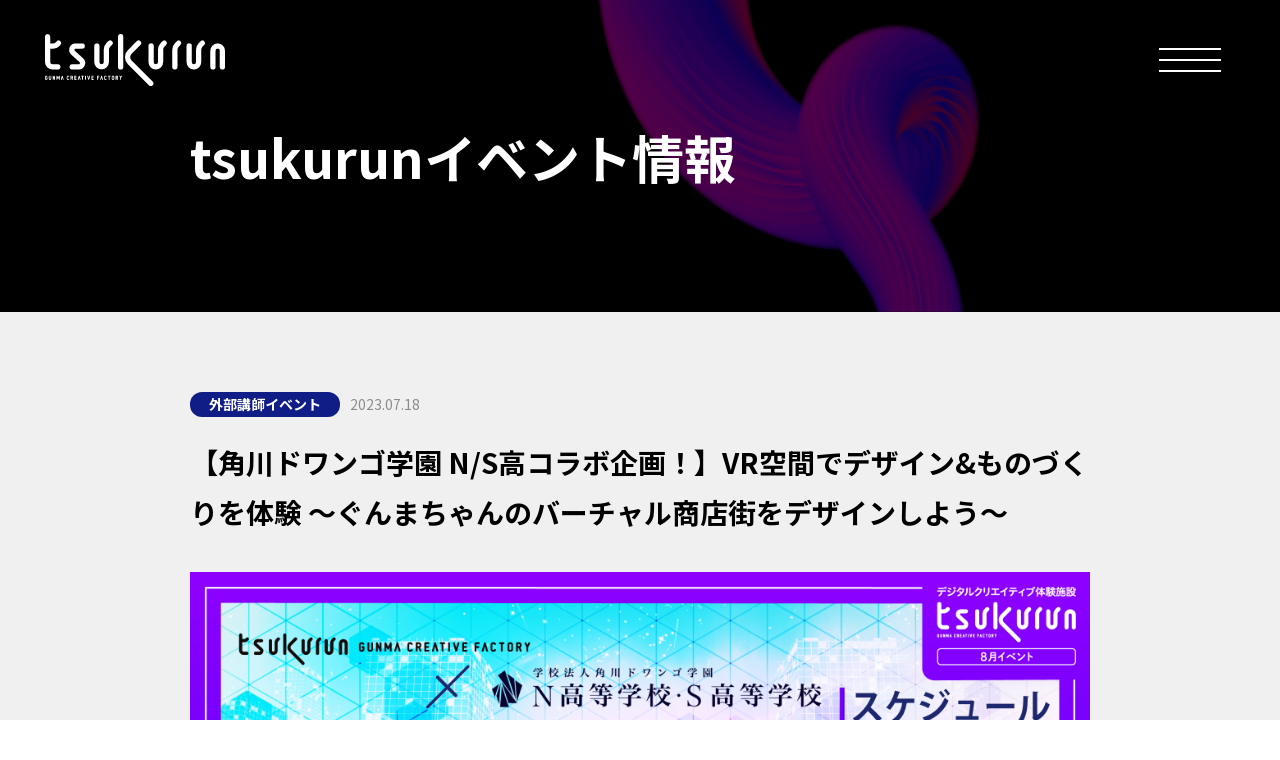

--- FILE ---
content_type: text/html; charset=UTF-8
request_url: https://gunma-tsukurun.jp/involved/event230817/
body_size: 25219
content:
<!DOCTYPE html>
<html lang="ja">
	<head prefix="og: http://ogp.me/ns#">
		<meta charset="UTF-8">
		<meta http-equiv="X-UA-Compatible" content="IE=edge">
		<meta name="viewport" content="width=device-width, initial-scale=1">
		<title>【角川ドワンゴ学園 N/S高コラボ企画！】VR空間でデザイン&#038;ものづくりを体験 ～ぐんまちゃんのバーチャル商店街をデザインしよう～ | tsukurun GUNMA CREATIVE FACTORY</title>
<meta name='robots' content='max-image-preview:large' />
<link rel="alternate" title="oEmbed (JSON)" type="application/json+oembed" href="https://gunma-tsukurun.jp/wp-json/oembed/1.0/embed?url=https%3A%2F%2Fgunma-tsukurun.jp%2Finvolved%2Fevent230817%2F" />
<link rel="alternate" title="oEmbed (XML)" type="text/xml+oembed" href="https://gunma-tsukurun.jp/wp-json/oembed/1.0/embed?url=https%3A%2F%2Fgunma-tsukurun.jp%2Finvolved%2Fevent230817%2F&#038;format=xml" />

<!-- SEO SIMPLE PACK 3.6.2 -->
<meta name="keywords" content="tsukurun,群馬県,クリエイティブ,デジタル,育成,人材,教育,３DCG,VFX,VR,AR,XR,アニメ,ゲーム,eスポーツ">
<link rel="canonical" href="https://gunma-tsukurun.jp/involved/event230817/">
<meta property="og:locale" content="ja_JP">
<meta property="og:type" content="article">
<meta property="og:image" content="https://gunma-tsukurun.jp/wp-content/uploads/2022/03/ogp.png">
<meta property="og:title" content="【角川ドワンゴ学園 N/S高コラボ企画！】VR空間でデザイン&#038;ものづくりを体験 ～ぐんまちゃんのバーチャル商店街をデザインしよう～ | tsukurun GUNMA CREATIVE FACTORY">
<meta property="og:url" content="https://gunma-tsukurun.jp/involved/event230817/">
<meta property="og:site_name" content="tsukurun GUNMA CREATIVE FACTORY">
<meta name="twitter:card" content="summary_large_image">
<!-- Google Analytics (gtag.js) -->
<script async src="https://www.googletagmanager.com/gtag/js?id=G-NX5BBBCL9S"></script>
<script>
	window.dataLayer = window.dataLayer || [];
	function gtag(){dataLayer.push(arguments);}
	gtag("js", new Date());
	gtag("config", "G-NX5BBBCL9S");
</script>
	<!-- / SEO SIMPLE PACK -->

<style id='wp-img-auto-sizes-contain-inline-css' type='text/css'>
img:is([sizes=auto i],[sizes^="auto," i]){contain-intrinsic-size:3000px 1500px}
/*# sourceURL=wp-img-auto-sizes-contain-inline-css */
</style>
<style id='classic-theme-styles-inline-css' type='text/css'>
/*! This file is auto-generated */
.wp-block-button__link{color:#fff;background-color:#32373c;border-radius:9999px;box-shadow:none;text-decoration:none;padding:calc(.667em + 2px) calc(1.333em + 2px);font-size:1.125em}.wp-block-file__button{background:#32373c;color:#fff;text-decoration:none}
/*# sourceURL=/wp-includes/css/classic-themes.min.css */
</style>
<script type="text/javascript" src="//ajax.googleapis.com/ajax/libs/jquery/3.4.1/jquery.min.js?ver=6.9" id="jquery-js"></script>
<!-- All in one Favicon 4.8 --><link rel="shortcut icon" href="https://gunma-tsukurun.jp/wp-content/uploads/2022/02/favicon.ico" />
		<link rel="stylesheet" href="https://gunma-tsukurun.jp/wp-content/themes/gunma-tsukurun/top_assets/css/main.bundle.css">
		<link rel="stylesheet" href="https://gunma-tsukurun.jp/wp-content/themes/gunma-tsukurun/top_assets/css/pages/index.bundle.css">
		<link rel="stylesheet" href="https://gunma-tsukurun.jp/wp-content/themes/gunma-tsukurun/top_assets/css/utility.bundle.css">

		<link rel="stylesheet" href="https://gunma-tsukurun.jp/wp-content/themes/gunma-tsukurun/lower_assets/css/top_add.css">
		<link rel="stylesheet" href="https://gunma-tsukurun.jp/wp-content/themes/gunma-tsukurun/lower_assets/css/bootstrap-build.css">
		<link rel="stylesheet" href="https://gunma-tsukurun.jp/wp-content/themes/gunma-tsukurun/lower_assets/css/layout.css">
		<link rel="stylesheet" href="https://gunma-tsukurun.jp/wp-content/themes/gunma-tsukurun/lower_assets/css/style.css">
		<link rel="stylesheet" href="https://gunma-tsukurun.jp/wp-content/themes/gunma-tsukurun/lower_assets/css/lower_add.css">
		<link rel="stylesheet" href="https://gunma-tsukurun.jp/wp-content/themes/gunma-tsukurun/lower_assets/css/swiper-bundle.min.css">
		<link rel="stylesheet" href="https://gunma-tsukurun.jp/wp-content/themes/gunma-tsukurun/lower_assets/css/satellite.css">
		<link rel="preconnect" href="https://fonts.googleapis.com">
		<link rel="preconnect" href="https://fonts.gstatic.com" crossorigin>
		<link href="https://fonts.googleapis.com/css2?family=Noto+Sans+JP:wght@100;300;400;500;700&display=swap" rel="stylesheet">
		<link href="https://fonts.googleapis.com/css2?family=Noto+Serif+JP:wght@100;300;400;500;700;900&display=swap" rel="stylesheet">
		<link href="https://fonts.googleapis.com/css2?family=Roboto+Condensed:ital,wght@0,400;0,700;1,300&display=swap" rel="stylesheet">
		<link href="https://fonts.googleapis.com/css2?family=Oswald:wght@200;400;600&display=swap" rel="stylesheet">
		<link href="https://fonts.googleapis.com/css2?family=Ubuntu&display=swap" rel="stylesheet">
		<script type="module" src="https://gunma-tsukurun.jp/wp-content/themes/gunma-tsukurun/top_assets/js/main.module.bundle.js" crossorigin></script>
		<script nomodule src="https://gunma-tsukurun.jp/wp-content/themes/gunma-tsukurun/top_assets/js/main.nomodule.bundle.js" defer></script><script>
			if (window.navigator.userAgent.indexOf("Trident/") !== -1) { document.documentElement.className += " ie11"; }
		</script>
		<script src="https://gunma-tsukurun.jp/wp-content/themes/gunma-tsukurun/lower_assets/js/script.js"></script>
		
		<!-- Google Tag Manager -->
		<script>(function(w,d,s,l,i){w[l]=w[l]||[];w[l].push({'gtm.start':
		new Date().getTime(),event:'gtm.js'});var f=d.getElementsByTagName(s)[0],
		j=d.createElement(s),dl=l!='dataLayer'?'&l='+l:'';j.async=true;j.src=
		'https://www.googletagmanager.com/gtm.js?id='+i+dl;f.parentNode.insertBefore(j,f);
		})(window,document,'script','dataLayer','GTM-KC3RCMC');</script>
		<!-- End Google Tag Manager -->
	<style id='global-styles-inline-css' type='text/css'>
:root{--wp--preset--aspect-ratio--square: 1;--wp--preset--aspect-ratio--4-3: 4/3;--wp--preset--aspect-ratio--3-4: 3/4;--wp--preset--aspect-ratio--3-2: 3/2;--wp--preset--aspect-ratio--2-3: 2/3;--wp--preset--aspect-ratio--16-9: 16/9;--wp--preset--aspect-ratio--9-16: 9/16;--wp--preset--color--black: #000000;--wp--preset--color--cyan-bluish-gray: #abb8c3;--wp--preset--color--white: #ffffff;--wp--preset--color--pale-pink: #f78da7;--wp--preset--color--vivid-red: #cf2e2e;--wp--preset--color--luminous-vivid-orange: #ff6900;--wp--preset--color--luminous-vivid-amber: #fcb900;--wp--preset--color--light-green-cyan: #7bdcb5;--wp--preset--color--vivid-green-cyan: #00d084;--wp--preset--color--pale-cyan-blue: #8ed1fc;--wp--preset--color--vivid-cyan-blue: #0693e3;--wp--preset--color--vivid-purple: #9b51e0;--wp--preset--gradient--vivid-cyan-blue-to-vivid-purple: linear-gradient(135deg,rgb(6,147,227) 0%,rgb(155,81,224) 100%);--wp--preset--gradient--light-green-cyan-to-vivid-green-cyan: linear-gradient(135deg,rgb(122,220,180) 0%,rgb(0,208,130) 100%);--wp--preset--gradient--luminous-vivid-amber-to-luminous-vivid-orange: linear-gradient(135deg,rgb(252,185,0) 0%,rgb(255,105,0) 100%);--wp--preset--gradient--luminous-vivid-orange-to-vivid-red: linear-gradient(135deg,rgb(255,105,0) 0%,rgb(207,46,46) 100%);--wp--preset--gradient--very-light-gray-to-cyan-bluish-gray: linear-gradient(135deg,rgb(238,238,238) 0%,rgb(169,184,195) 100%);--wp--preset--gradient--cool-to-warm-spectrum: linear-gradient(135deg,rgb(74,234,220) 0%,rgb(151,120,209) 20%,rgb(207,42,186) 40%,rgb(238,44,130) 60%,rgb(251,105,98) 80%,rgb(254,248,76) 100%);--wp--preset--gradient--blush-light-purple: linear-gradient(135deg,rgb(255,206,236) 0%,rgb(152,150,240) 100%);--wp--preset--gradient--blush-bordeaux: linear-gradient(135deg,rgb(254,205,165) 0%,rgb(254,45,45) 50%,rgb(107,0,62) 100%);--wp--preset--gradient--luminous-dusk: linear-gradient(135deg,rgb(255,203,112) 0%,rgb(199,81,192) 50%,rgb(65,88,208) 100%);--wp--preset--gradient--pale-ocean: linear-gradient(135deg,rgb(255,245,203) 0%,rgb(182,227,212) 50%,rgb(51,167,181) 100%);--wp--preset--gradient--electric-grass: linear-gradient(135deg,rgb(202,248,128) 0%,rgb(113,206,126) 100%);--wp--preset--gradient--midnight: linear-gradient(135deg,rgb(2,3,129) 0%,rgb(40,116,252) 100%);--wp--preset--font-size--small: 13px;--wp--preset--font-size--medium: 20px;--wp--preset--font-size--large: 36px;--wp--preset--font-size--x-large: 42px;--wp--preset--spacing--20: 0.44rem;--wp--preset--spacing--30: 0.67rem;--wp--preset--spacing--40: 1rem;--wp--preset--spacing--50: 1.5rem;--wp--preset--spacing--60: 2.25rem;--wp--preset--spacing--70: 3.38rem;--wp--preset--spacing--80: 5.06rem;--wp--preset--shadow--natural: 6px 6px 9px rgba(0, 0, 0, 0.2);--wp--preset--shadow--deep: 12px 12px 50px rgba(0, 0, 0, 0.4);--wp--preset--shadow--sharp: 6px 6px 0px rgba(0, 0, 0, 0.2);--wp--preset--shadow--outlined: 6px 6px 0px -3px rgb(255, 255, 255), 6px 6px rgb(0, 0, 0);--wp--preset--shadow--crisp: 6px 6px 0px rgb(0, 0, 0);}:where(.is-layout-flex){gap: 0.5em;}:where(.is-layout-grid){gap: 0.5em;}body .is-layout-flex{display: flex;}.is-layout-flex{flex-wrap: wrap;align-items: center;}.is-layout-flex > :is(*, div){margin: 0;}body .is-layout-grid{display: grid;}.is-layout-grid > :is(*, div){margin: 0;}:where(.wp-block-columns.is-layout-flex){gap: 2em;}:where(.wp-block-columns.is-layout-grid){gap: 2em;}:where(.wp-block-post-template.is-layout-flex){gap: 1.25em;}:where(.wp-block-post-template.is-layout-grid){gap: 1.25em;}.has-black-color{color: var(--wp--preset--color--black) !important;}.has-cyan-bluish-gray-color{color: var(--wp--preset--color--cyan-bluish-gray) !important;}.has-white-color{color: var(--wp--preset--color--white) !important;}.has-pale-pink-color{color: var(--wp--preset--color--pale-pink) !important;}.has-vivid-red-color{color: var(--wp--preset--color--vivid-red) !important;}.has-luminous-vivid-orange-color{color: var(--wp--preset--color--luminous-vivid-orange) !important;}.has-luminous-vivid-amber-color{color: var(--wp--preset--color--luminous-vivid-amber) !important;}.has-light-green-cyan-color{color: var(--wp--preset--color--light-green-cyan) !important;}.has-vivid-green-cyan-color{color: var(--wp--preset--color--vivid-green-cyan) !important;}.has-pale-cyan-blue-color{color: var(--wp--preset--color--pale-cyan-blue) !important;}.has-vivid-cyan-blue-color{color: var(--wp--preset--color--vivid-cyan-blue) !important;}.has-vivid-purple-color{color: var(--wp--preset--color--vivid-purple) !important;}.has-black-background-color{background-color: var(--wp--preset--color--black) !important;}.has-cyan-bluish-gray-background-color{background-color: var(--wp--preset--color--cyan-bluish-gray) !important;}.has-white-background-color{background-color: var(--wp--preset--color--white) !important;}.has-pale-pink-background-color{background-color: var(--wp--preset--color--pale-pink) !important;}.has-vivid-red-background-color{background-color: var(--wp--preset--color--vivid-red) !important;}.has-luminous-vivid-orange-background-color{background-color: var(--wp--preset--color--luminous-vivid-orange) !important;}.has-luminous-vivid-amber-background-color{background-color: var(--wp--preset--color--luminous-vivid-amber) !important;}.has-light-green-cyan-background-color{background-color: var(--wp--preset--color--light-green-cyan) !important;}.has-vivid-green-cyan-background-color{background-color: var(--wp--preset--color--vivid-green-cyan) !important;}.has-pale-cyan-blue-background-color{background-color: var(--wp--preset--color--pale-cyan-blue) !important;}.has-vivid-cyan-blue-background-color{background-color: var(--wp--preset--color--vivid-cyan-blue) !important;}.has-vivid-purple-background-color{background-color: var(--wp--preset--color--vivid-purple) !important;}.has-black-border-color{border-color: var(--wp--preset--color--black) !important;}.has-cyan-bluish-gray-border-color{border-color: var(--wp--preset--color--cyan-bluish-gray) !important;}.has-white-border-color{border-color: var(--wp--preset--color--white) !important;}.has-pale-pink-border-color{border-color: var(--wp--preset--color--pale-pink) !important;}.has-vivid-red-border-color{border-color: var(--wp--preset--color--vivid-red) !important;}.has-luminous-vivid-orange-border-color{border-color: var(--wp--preset--color--luminous-vivid-orange) !important;}.has-luminous-vivid-amber-border-color{border-color: var(--wp--preset--color--luminous-vivid-amber) !important;}.has-light-green-cyan-border-color{border-color: var(--wp--preset--color--light-green-cyan) !important;}.has-vivid-green-cyan-border-color{border-color: var(--wp--preset--color--vivid-green-cyan) !important;}.has-pale-cyan-blue-border-color{border-color: var(--wp--preset--color--pale-cyan-blue) !important;}.has-vivid-cyan-blue-border-color{border-color: var(--wp--preset--color--vivid-cyan-blue) !important;}.has-vivid-purple-border-color{border-color: var(--wp--preset--color--vivid-purple) !important;}.has-vivid-cyan-blue-to-vivid-purple-gradient-background{background: var(--wp--preset--gradient--vivid-cyan-blue-to-vivid-purple) !important;}.has-light-green-cyan-to-vivid-green-cyan-gradient-background{background: var(--wp--preset--gradient--light-green-cyan-to-vivid-green-cyan) !important;}.has-luminous-vivid-amber-to-luminous-vivid-orange-gradient-background{background: var(--wp--preset--gradient--luminous-vivid-amber-to-luminous-vivid-orange) !important;}.has-luminous-vivid-orange-to-vivid-red-gradient-background{background: var(--wp--preset--gradient--luminous-vivid-orange-to-vivid-red) !important;}.has-very-light-gray-to-cyan-bluish-gray-gradient-background{background: var(--wp--preset--gradient--very-light-gray-to-cyan-bluish-gray) !important;}.has-cool-to-warm-spectrum-gradient-background{background: var(--wp--preset--gradient--cool-to-warm-spectrum) !important;}.has-blush-light-purple-gradient-background{background: var(--wp--preset--gradient--blush-light-purple) !important;}.has-blush-bordeaux-gradient-background{background: var(--wp--preset--gradient--blush-bordeaux) !important;}.has-luminous-dusk-gradient-background{background: var(--wp--preset--gradient--luminous-dusk) !important;}.has-pale-ocean-gradient-background{background: var(--wp--preset--gradient--pale-ocean) !important;}.has-electric-grass-gradient-background{background: var(--wp--preset--gradient--electric-grass) !important;}.has-midnight-gradient-background{background: var(--wp--preset--gradient--midnight) !important;}.has-small-font-size{font-size: var(--wp--preset--font-size--small) !important;}.has-medium-font-size{font-size: var(--wp--preset--font-size--medium) !important;}.has-large-font-size{font-size: var(--wp--preset--font-size--large) !important;}.has-x-large-font-size{font-size: var(--wp--preset--font-size--x-large) !important;}
/*# sourceURL=global-styles-inline-css */
</style>
</head>
	<body>
		<!-- Google Tag Manager (noscript) -->
		<noscript><iframe src="https://www.googletagmanager.com/ns.html?id=GTM-KC3RCMC"
		height="0" width="0" style="display:none;visibility:hidden"></iframe></noscript>
		<!-- End Google Tag Manager (noscript) -->
		<div id="fb-root"></div>
		<script async defer crossorigin="anonymous" src="https://connect.facebook.net/ja_JP/sdk.js#xfbml=1&version=v22.0"></script>


		<div class="SITE-wrapper">
			<div class="SITE-header">
				<div class="SITE-header__container">
					<div class="SITE-header__identity"><a href="https://gunma-tsukurun.jp/"><img class="img-responsive" src="https://gunma-tsukurun.jp/wp-content/themes/gunma-tsukurun/top_static_assets/img/identity.svg" width height></a></div>

										
					<button class="SITE-drawer-toggle-button" data-toggle="drawer" data-target="#drawer">
						<div class="SITE-drawer-toggle-button-hamburger">
							<div class="SITE-drawer-toggle-button-bar"></div>
							<div class="SITE-drawer-toggle-button-bar"></div>
							<div class="SITE-drawer-toggle-button-bar"></div>
						</div>
					</button>
				</div>
			</div>
			<div class="SITE-drawer fade" id="drawer">
				<div class="SITE-drawer-content">
					<div class="SITE-drawer-content-inner">
						<nav class="SITE-drawer__nav">
							<ul class="SITE-drawer__nav-list">
								<li class="SITE-drawer__nav-item"><a class="SITE-drawer__nav-item-alink" href="https://gunma-tsukurun.jp/know/center/">tsukurunについて</a></li>
								<li class="SITE-drawer__nav-item"><a class="SITE-drawer__nav-item-alink" href="https://gunma-tsukurun.jp/involved/">tsukurunイベント情報</a></li>
								<li class="SITE-drawer__nav-item"><a class="SITE-drawer__nav-item-alink" href="https://gunma-tsukurun.jp/look/">tsukurunポートフォリオ</a></li>
								<li class="SITE-drawer__nav-item"><a class="SITE-drawer__nav-item-alink" href="https://gunma-tsukurun.jp/meta/">tsukurun meta</a></li>
								<li class="SITE-drawer__nav-item"><a class="SITE-drawer__nav-item-alink" href="https://gunma-tsukurun.jp/know/">クリエイター紹介</a></li>
								<li class="SITE-drawer__nav-item"><a class="SITE-drawer__nav-item-alink" href="https://gunma-tsukurun.jp/go/">アクセス</a></li>
								<li class="SITE-drawer__nav-item"><a class="SITE-drawer__nav-item-alink" href="https://gunma-tsukurun.jp/reserve/">予約する</a></li>
								<li class="SITE-drawer__nav-item"><a class="SITE-drawer__nav-item-alink" href="https://gunma-tsukurun.jp/satellite/">tsukurunサテライト</a></li>
							</ul>
						</nav>
						<div class="SITE-drawer__social"><a class="SITE-drawer__social-icon" href="https://www.facebook.com/tsukurunGUNMA/" target="_blank">
								<svg width="50" height="50" viewBox="0 0 256 256">
									<use xlink:href="https://gunma-tsukurun.jp/wp-content/themes/gunma-tsukurun/top_assets/img/sprite.svg#facebook"></use>
								</svg></a><a class="SITE-drawer__social-icon" href="https://twitter.com/tsukurun11" target="_blank">
								<svg width="50" height="50" viewBox="0 0 256 256">
									<use xlink:href="https://gunma-tsukurun.jp/wp-content/themes/gunma-tsukurun/top_assets/img/sprite.svg#twitter"></use>
								</svg></a><a class="SITE-drawer__social-icon" href="https://lin.ee/mrSlrFx" target="_blank">
								<svg width="50" height="50" viewBox="0 0 256 256">
									<use xlink:href="https://gunma-tsukurun.jp/wp-content/themes/gunma-tsukurun/top_assets/img/sprite.svg#line"></use>
								</svg></a>
						</div>
					</div>
				</div>
			</div>
			<div id="involved_index" class="SITE-contents detail">
				<div class="mv">
					<div class="mv_text">
						<p class="mv_ttl01">Event</p>
						<p class="mv_ttl02">tsukurunイベント情報</p>
					</div>
				</div>
				<div class="bg-gray">
					<div class="container pt-40 pt-md-80 pb-70 pb-md-140">
						<div class="d-md-flex align-items-center">
							<div class="cate_tag lecturer_event"><span>外部講師イベント</span></div>
							<div class="date mt-12 mt-md-0 ml-md-10">2023.07.18</div>
						</div>
						<p class="thum_ttl mt-10 mt-md-20 mb-0">【角川ドワンゴ学園 N/S高コラボ企画！】VR空間でデザイン&#038;ものづくりを体験 ～ぐんまちゃんのバーチャル商店街をデザインしよう～</p>
						<div class="img mt-25 mt-md-35"><img src="https://gunma-tsukurun.jp/wp-content/uploads/2023/07/角川ドワンゴNS高_伊藤さん作成_完成データ.jpg" alt="" class="w-100p"></div>
						<div class="mt-25 mt-md-30 mb-0 fw-700 fz-13 fz-md-16 lh-18">群馬県では、デジタルクリエイティブ人材の育成を目指して、<br />
「tsukurun -GUNMA CREATIVE FACTORY-」の運営をしています。<br />
<br />
今回、世界最先端のオンライン学習を取り入れているN高等学校とS高等学校を運営する角川ドワンゴ学園と連携して、N/S高の生徒とtsukurun利用者がコラボし、VR空間でワークショップを行い、群馬の魅力をプロデュースすることをテーマとしたデザイン・創作活動を実施します。<br />
<br />
貴重なコラボ企画！ぜひご参加ください！<br />
<br />
<br />
<br />
<h2>イベント概要</h2><br />
<img src="https://gunma-tsukurun.jp/wp-content/uploads/2023/07/tsukurun_230817KV-1.jpg" widht="500px" height="250px"><br />
<br />
<br />
タイトル：VR空間でデザイン&ものづくりを体験<br />
　　　　　～ぐんまちゃんのバーチャル商店街をデザインしよう～<br />
内　　容：１日目＆２日目　VR空間で共同ワークショップ<br />
　　　　　　　　　　　　　（デザイン思考、共同創作など）<br />
　　　　　３日目　　　　　成果発表<br />
日　　時：１日目　８月１７日（木）　11:00～16:30<br />
　　　　　２日目　８月１８日（金）　13:00～17:00<br />
　　　　　３日目　８月２２日（火）　13:00～16:00<br />
場　　所：tsukurun（前橋市表町2-30-8 アクエル前橋2階）<br />
募集人員：群馬県内に在住・在学の<br />
　　　　　中学1年生～高校3年生<br />
　　　　　5名【参加無料】<br />
講　　師：角川ドワンゴ学園 職員の方々<br />
<br />
<br />
<h2>角川ドワンゴ学園　概要</h2><br />
<img src="https://gunma-tsukurun.jp/wp-content/uploads/2023/07/校章1.png" widht="140px" height="40px"><br />
<br />
Ｎ高等学校とS高等学校を運営する学校法人。N高等学校とS高等学校（生徒数：両校で2.4万人以上（2023年5月1日時点）は、通信高校の制度を活用した新しい「ネットの高校」として、２０１６年４月にN高が設立、2021年にS高が設立された。２０２２年には、「世界最高の学校賞」のイノベーション部門において、トップ３に選出される。また、Meta社とXR分野で連携し、VR・ＡＲに関する教育プログラムを共同展開中。<br />
<br />
<br />
<h2>▼注意事項▼</h2><br />
・内容は予告なく変更となる可能性がございます。<br />
・イベント参加時の様子がホームページやSNS、メディア等に掲載される可能性がございます。<br />
・保護者の入場はできません。<br />
<br />
<h2>▼参加申し込みフォーム▼</h2><br />
<a href="https://forms.gle/864VJTSeoS3yNfjS9" target="_blank">https://forms.gle/864VJTSeoS3yNfjS9</a><br />
<br />
※万が一、ご予約後にご都合が合わなくなってしまった場合はお早めにご連絡ください。<br />
※応募完了メールが届かない場合は迷惑メールをご確認ください。</div>

						<div class="tagBox mt-20 mt-md-40">
								<a href="https://gunma-tsukurun.jp/involved/?tags=VR">#VR</a>
								<a href="https://gunma-tsukurun.jp/involved/?tags=3DCG">#3DCG</a>
								<a href="https://gunma-tsukurun.jp/involved/?tags=%E3%83%A1%E3%82%BF%E3%83%90%E3%83%BC%E3%82%B9">#メタバース</a>
							</div>
						<div class="text-center mt-30 mt-md-60">
							<a class="c-button-A01" href="https://forms.gle/864VJTSeoS3yNfjS9" target="_blank">
								<div class="c-button-A0__inner">参加申し込み</div>
								<div class="c-button-A01__arrow"></div>
							</a>
						</div>

						<dl class="tel d-none d-md-block">
							<dt>電話で申し込み</dt>
							<dd>027-225-2215</dd>
						</dl>
						
						<dl class="tel d-block d-md-none">
							<dt>電話で申し込み<span></span></dt>
							<dd>027-225-2215</dd>
						</dl>

						<!-- <h2 class="news_ttl"><sapn>新着情報</sapn></h2> -->
						<!-- <div class="row mt-30"> -->
						<!-- </div> -->

					
					</div>			

				</div>
			</div>

			<div class="SITE-footer">
				<div class="margin-vert-20px large-margin-vert-60px">
					<div class="margin-vert-20px large-margin-vert-40px">
						<div class="SITE-footer-nav">
							<ul class="SITE-footer-nav-list">
								<li class="SITE-footer-nav-item"><a class="SITE-footer-nav-item-alink" href="https://gunma-tsukurun.jp/link/">リンク集</a></li>
								<li class="SITE-footer-nav-item"><a class="SITE-footer-nav-item-alink" href="https://gunma-tsukurun.jp/sitemap/">サイトマップ</a></li>
								<li class="SITE-footer-nav-item"><a class="SITE-footer-nav-item-alink" href="https://gunma-tsukurun.jp/privacy/">プライバシーポリシー</a></li>
								<li class="SITE-footer-nav-item"><a class="SITE-footer-nav-item-alink" href="https://gunma-tsukurun.jp/contact/">お問い合わせ</a></li>
							</ul>
						</div>
					</div>
					<div class="margin-vert-10px large-margin-vert-40px">
						<div class="container">
							<p class="SITE-footer-copyright-text">Copyright &copy; 2026 TSUKURUN. All Rights Reserved.</p>
						</div>
					</div>
				</div>
			</div>

		<script type="speculationrules">
{"prefetch":[{"source":"document","where":{"and":[{"href_matches":"/*"},{"not":{"href_matches":["/wp-*.php","/wp-admin/*","/wp-content/uploads/*","/wp-content/*","/wp-content/plugins/*","/wp-content/themes/gunma-tsukurun/*","/*\\?(.+)"]}},{"not":{"selector_matches":"a[rel~=\"nofollow\"]"}},{"not":{"selector_matches":".no-prefetch, .no-prefetch a"}}]},"eagerness":"conservative"}]}
</script>
	</body>
</html>


--- FILE ---
content_type: text/css
request_url: https://gunma-tsukurun.jp/wp-content/themes/gunma-tsukurun/top_assets/css/main.bundle.css
body_size: 14547
content:
@charset "UTF-8";*,:after,:before{box-sizing:border-box}*{margin:0;padding:0}html{font-size:62.5%;-ms-overflow-style:scrollbar;line-height:1;-webkit-text-size-adjust:100%}body{line-height:1;color:#333;font-family:Noto Sans JP,Yu Gothic,YuGothic,"メイリオ",Meiryo,sans-serif;font-style:normal}main{display:block}a{color:#0069b6}a:hover{text-decoration:none}button,input,optgroup,select,textarea{font-family:inherit;font-size:inherit;line-height:inherit;color:inherit}button,input,select,textarea{margin:1em 0}table{border-collapse:collapse}th{text-align:center}th,td{font-family:inherit;font-size:inherit;line-height:1.5;padding:.75em 1em;border:solid 1px #d8d8d8}input[type=submit],input[type=reset],input[type=button],button{border-radius:0;-webkit-appearance:button;-moz-appearance:button;appearance:button;border-style:none;cursor:pointer}input[type=submit]::-webkit-search-decoration,input[type=button]::-webkit-search-decoration{display:none}input[type=submit]::focus,input[type=button]::focus{outline-offset:-2px}:focus{outline:0}body{font-size:1.2rem}@media(min-width:992px){body{font-size:1.6rem}}h1,h2,h3,h4,h5,h6{margin:.75rem 0;line-height:1.5}.h1,h1{font-size:2rem}.h2,h2{font-size:1.6rem}.h3,h3{font-size:1.5rem}.h4,h4{font-size:1.4rem}.h5,h5{font-size:1.4rem}.h6,h6{font-size:1.4rem}@media(min-width:992px){.h1,h1{font-size:3.4rem}.h2,h2{font-size:2.6rem}.h3,h3{font-size:1.8rem}.h4,h4{font-size:1.4rem}.h5,h5{font-size:1.2rem}.h6,h6{font-size:1.2rem}}dd,dl,dt,li,ol,p,ul{font-size:inherit}p{margin:1.5rem 0;line-height:1.8}dl,ol,ul{margin:.75rem 0}dd,dt,li{font-size:inherit;line-height:1.8}img{vertical-align:middle}::-moz-selection{color:#fff;background:#4d4d4d}::selection{color:#fff;background:#4d4d4d}.c-button-A01{position:relative;background-color:#000;font-size:11px;text-decoration:none;color:#fff;display:inline-block;border-radius:9999px;min-width:280px}@media(min-width:992px){.c-button-A01{font-size:18px;min-width:480px}}.c-button-A0__inner{display:flex;align-items:center;justify-content:center;height:50px}@media(min-width:992px){.c-button-A0__inner{height:70px}}.c-button-A01__arrow{position:absolute;top:0;bottom:0;right:15px;left:auto;margin:auto;width:50%;height:50%;width:20px;height:20px}.c-button-A01__arrow:before,.c-button-A01__arrow:after{content:"";display:block;position:absolute;top:0;bottom:0;margin:auto;height:1px;background-color:#fff}.c-button-A01__arrow:before{width:100%}.c-button-A01__arrow:after{right:0;width:5px;transform:rotate(40deg);transform-origin:right center}.c-figure-A01{position:relative}.c-figure-A01__after{position:absolute;width:100%;height:100%;border-style:solid;border-width:2px;z-index:1;transition:border 2s ease 0s}@media(min-width:992px){.c-figure-A01__after{border-width:4px}}.c-figure-A01__after--right{top:11px;left:10px;-o-border-image:linear-gradient(98deg,#e596db 0,#84bdde 50%,#0e16aa 75%);border-image:linear-gradient(98deg,#e596db 0,#84bdde 50%,#0e16aa 75%);border-image-slice:1}@media(min-width:992px){.c-figure-A01__after--right{top:23px;left:21px}}.c-figure-A01__after--left{top:11px;left:-10px;-o-border-image:linear-gradient(270deg,#e596db 0,#84bdde 50%,#0e16aa 75%);border-image:linear-gradient(270deg,#e596db 0,#84bdde 50%,#0e16aa 75%);border-image-slice:1}@media(min-width:992px){.c-figure-A01__after--left{top:23px;left:-21px}}.c-header-A01__heading{font-size:2rem;background:-webkit-linear-gradient(-36deg,#9b9fec 10%,#9ac8e6 40%,#fd98e3 70%);-webkit-background-clip:text;background-clip:text;-webkit-text-fill-color:transparent}@media(min-width:992px){.c-header-A01__heading{font-size:3rem}}.c-header-B01{color:#000}.c-header-B01__display{font-size:6.2rem;font-size:4.2rem;font-weight:600;font-family:Roboto Condensed,sans-serif;font-family:Oswald,sans-serif}@media(min-width:992px){.c-header-B01__display{font-size:8.5rem}}.c-header-B01__heading{font-size:1.2rem;font-weight:600;margin:10px 2px}@media(min-width:992px){.c-header-B01__heading{font-size:1.4rem;margin:20px 5px}}.SITE-breadcrumbs{overflow:hidden}.SITE-breadcrumbs-container{padding-left:15px;padding-right:15px;margin-left:auto;margin-right:auto}@media(min-width:992px){.SITE-breadcrumbs-container{padding-left:15px;padding-right:15px;max-width:1430px}}.SITE-breadcrumbs-list{margin:10px 0}@media(min-width:992px){.SITE-breadcrumbs-list{margin:40px 0;margin:20px 0}}.SITE-breadcrumbs-list-item{display:inline-block;font-size:10px;font-weight:300}@media(min-width:992px){.SITE-breadcrumbs-list-item{font-size:13px}}.SITE-breadcrumbs-list-item-alink{text-decoration:none;color:inherit;padding:0 3px}.SITE-breadcrumbs-list-item:after{content:"";display:inline-block;background-size:contain;width:15px;height:15px;margin:0 5px;vertical-align:-2px;background-image:url('data:image/svg+xml;charset=utf8,<svg xmlns="http://www.w3.org/2000/svg" viewBox="0 0 128 128"><polygon points="51.95 114.95 42.05 105.05 80.1 67 42.05 28.95 51.95 19.05 99.9 67 51.95 114.95" fill="%23cccccc"/></svg>');background-repeat:no-repeat}.SITE-breadcrumbs-list-item:last-child:after{display:none}.SITE-drawer-toggle-button{position:absolute;top:0;bottom:0;left:auto;right:0;width:50px;height:50px;max-height:100%;padding:0;border:solid 0 #e5e5e5;cursor:pointer;margin:auto;outline:0;border-radius:0;z-index:2;background-color:transparent}@media(min-width:992px){.SITE-drawer-toggle-button{width:100px;height:100px;right:40px}}.SITE-drawer-toggle-button.open{outline:none}.SITE-drawer-toggle-button-hamburger{position:absolute;top:0;right:0;left:0;bottom:0;margin:auto;display:block;width:62%;height:12px}@media(min-width:992px){.SITE-drawer-toggle-button-hamburger{height:24px}}.SITE-drawer-toggle-button-bar{background-color:#fff;display:block;width:100%;height:1px;margin:auto;left:0;right:0;position:absolute;transition:all .5s cubic-bezier(.19,1,.22,1)}@media(min-width:992px){.SITE-drawer-toggle-button-bar{height:2px}}.SITE-drawer-toggle-button-bar:nth-child(1){top:0;right:auto;width:100%}.SITE-drawer-toggle-button-bar:nth-child(2){top:0;bottom:0}.SITE-drawer-toggle-button-bar:nth-child(3){bottom:0;right:auto}.SITE-drawer-toggle-button.open .SITE-drawer-toggle-button-hamburger{width:43%}.SITE-drawer-toggle-button.open .SITE-drawer-toggle-button-bar:nth-child(1){top:0;bottom:0;transform:rotate(45deg);width:100%}.SITE-drawer-toggle-button.open .SITE-drawer-toggle-button-bar:nth-child(2){opacity:0}.SITE-drawer-toggle-button.open .SITE-drawer-toggle-button-bar:nth-child(3){top:0;bottom:0;transform:rotate(-45deg);width:100%}body.drawer-open{overflow:hidden}.SITE-drawer{-webkit-overflow-scrolling:touch;position:fixed;width:100%;height:100%;height:100vh;z-index:100;top:0;left:0;overflow-y:auto}.SITE-drawer.fade{opacity:0;visibility:hidden;transition:all .5s cubic-bezier(.19,1,.22,1)}.SITE-drawer.in{opacity:1;visibility:visible;right:0}.SITE-drawer-toggle-button:after{content:"";position:absolute;width:0;height:0;right:50%;top:50%;background-color:#ebe6dd;background-color:rgba(0,0,0,.7);border-radius:100%;pointer-events:none;z-index:-1;transition:all .8s cubic-bezier(.19,1,.22,1);transform:translate(50%,-50%)}.SITE-drawer-toggle-button.open:after{width:1200px;height:744px;height:1070px;right:0;top:246px;transition:all .8s cubic-bezier(.19,1,.22,1);height:1200px;right:-13px;top:132px}.SITE-drawer{pointer-events:none;padding-top:70px}@media(min-width:992px){.SITE-drawer{display:flex;padding-top:120px}}.SITE-drawer-content{pointer-events:auto;flex:0 0 350px;max-width:350px;margin:0 0 0 auto;padding:0 0 0 15px}.SITE-drawer-content-inner{padding:0}.SITE-drawer__nav{margin:0 0 40px}.SITE-drawer__nav-list{margin:0;list-style-type:none}.SITE-drawer__nav-item{margin:15px 0}.SITE-drawer__nav-item-alink{text-decoration:none;display:block;color:inherit;position:relative;color:#fff;text-align:center;text-align:left;font-size:16px;letter-spacing:.1em}@media(min-width:992px){.SITE-drawer__nav-item-alink{font-size:22px}}.SITE-drawer__nav-item-alink-svg{width:10px;height:10px;fill:currentColor}.SITE-drawer__social-icon{display:inline-block;fill:#fff;border:solid 1px #fff;border-radius:9999px;width:40px;height:40px;padding:4px;margin-right:20px}.SITE-drawer__social-icon svg{width:100%;height:100%}.SITE-footer{background-color:#000;overflow:hidden}.SITE-footer-nav-list{display:flex;justify-content:center;list-style-type:none;flex-wrap:nowrap;flex-wrap:wrap}.SITE-footer-nav-item{padding:0 1em}.SITE-footer-nav-item-alink{text-decoration:none;color:#e6e6e6}.SITE-footer-copyright-text{text-align:center;color:#fff;font-weight:300;font-size:1rem;color:#e6e6e6}@media(min-width:992px){.SITE-footer-copyright-text{font-size:1.3rem}}.SITE-header{position:fixed;width:100%;z-index:99;top:0}.SITE-header__container{height:100%;display:flex;height:70px;align-items:center;padding-left:12.5px;padding-right:12.5px;position:relative;justify-content:space-between}@media(min-width:992px){.SITE-header__container{height:100px;height:120px;padding-left:30px;padding-right:30px;padding-left:45px;padding-right:45px}}.SITE-header__identity{flex-shrink:0;width:92px}@media(min-width:992px){.SITE-header__identity{width:180px}}.SITE-header-region__item{position:absolute;top:20px;right:60px;left:auto;border:solid 3px #fff;background-color:transparent;line-height:1;cursor:pointer}@media(min-width:992px){.SITE-header-region__item{top:42px;right:140px}}.SITE-header-region__button{text-decoration:none;color:#fff;font-size:12px;display:inline-block;padding:.5em 1em}@media(min-width:992px){.SITE-header-region__button{font-size:14px}}.SITE-page-hero{overflow:hidden;background-color:#000;display:flex;align-items:center;background-image:url(../img/page_hero_image.png);background-position:center;min-height:180px}@media(min-width:992px){.SITE-page-hero{min-height:200px;background-size:auto}}.SITE-page-hero__content{flex-grow:1}.SITE-page-hero__header{text-align:center}.SITE-page-hero__display{font-size:22px;font-family:Noto Serif JP,serif;color:#fff;letter-spacing:.2em}@media(min-width:992px){.SITE-page-hero__display{font-size:30px;font-size:35px}}.SITE-page-hero__title{font-size:13px;font-weight:400;font-family:Noto Serif JP,serif;color:#fff;letter-spacing:.1em}@media(min-width:992px){.SITE-page-hero__title{font-size:16px}}.SITE-pagetop-button{margin:0;position:fixed;bottom:80px;right:20px;width:50px;height:50px;z-index:99;background-color:transparent;background-color:#edece8;border-radius:9999px;overflow:visible;color:#7e8c8d}@media(min-width:992px){.SITE-pagetop-button{width:70px;height:70px;bottom:60px;right:60px}}.SITE-pagetop-button{box-shadow:7px 7px 15px 0 rgba(0,0,0,.1);transition:all .1s linear}.SITE-pagetop-button:hover{background-color:#7e8c8d;color:#edece8}.SITE-pagetop-button__svg{width:15px;height:15px}.SITE-stickyFooter{position:fixed;bottom:0;width:100%;height:55px;z-index:99;display:flex}@media(min-width:992px){.SITE-stickyFooter{display:none}}.SITE-stickyFooter-phone{flex:0 0 50%;background-color:#5c5c5c;color:#fff;display:flex;height:100%;justify-content:center}.SITE-stickyFooter-phone__icon{display:flex;align-items:center;justify-content:center}.SITE-stickyFooter-phone__icon-svg{width:20px;height:20px}.SITE-stickyFooter-phone__content{padding:0 5px;display:flex;justify-content:center;align-items:center;flex-direction:column}.SITE-stickyFooter-phone__number{font-size:18px;font-family:EB Garamond,serif;font-family:Noto Serif JP,serif}.SITE-stickyFooter-phone__text{font-size:10px;line-height:1.5;font-weight:300}.SITE-stickyFooter__email{flex:0 0 50%;height:100%;background-color:#a69e2f;color:#fff;display:flex;align-items:center;justify-content:center;text-decoration:none}.SITE-stickyFooter__email-icon-svg{width:22px;height:22px}.SITE-stickyFooter-email__content{font-size:11px;padding:0 5px;text-align:center}.collapse{display:none}.collapse.in{display:block}.collapsing{overflow:hidden;transition-timing-function:ease;transition-duration:.35s;transition-property:height,visibility}.modal-open{overflow:hidden}.modal{position:fixed;top:0;right:0;bottom:0;left:0;z-index:1050;display:none;overflow:hidden;-webkit-overflow-scrolling:touch;outline:0}.modal-open .modal{overflow-x:hidden;overflow-y:auto}.modal-backdrop{position:fixed;top:0;right:0;bottom:0;left:0;z-index:1040;background-color:rgba(0,0,0,.5)}.modal-backdrop.fade{transition:opacity .15s linear;opacity:0}.modal-backdrop.in{opacity:.5;opacity:1}.modal-scrollbar-measure{position:absolute;top:-9999px;width:50px;height:50px;overflow:scroll}.modal-dialog{min-height:100%;display:flex;align-items:center;max-width:992px;margin-left:auto;margin-right:auto}.modal-content{flex:1 0 0}.modal-body{padding:1px 0}.modal-dialog{max-width:325px;margin-left:25px;margin-right:25px;margin-top:50px;margin-bottom:50px}@media(min-width:375px){.modal-dialog{margin-left:auto;margin-right:auto}}@media(min-width:992px){.modal-dialog{margin-top:100px;margin-bottom:100px;max-width:740px}}.modal-content{background-color:#fff;border:solid 2px #000;border-radius:8px;position:relative;box-shadow:0 0 2px 2px rgba(0,0,0,.2)}@media(min-width:992px){.modal-content{border:solid 4px #000;border-radius:12px}}.modal-header{background-color:#fff66b;padding:15px;border-radius:8px 8px 0 0;border-bottom:solid 2px #000}@media(min-width:992px){.modal-header{padding:30px;border-bottom:solid 4px #000;border-radius:12px 12px 0 0}}.modal-body{padding:15px 12.5px}@media(min-width:992px){.modal-body{padding:60px}}.modal.fade{opacity:0;transition:opacity .15s linear}.modal.fade.in{opacity:1}.modal.fade .modal-dialog{opacity:0;transform:scale(.9);transition:all .3s cubic-bezier(.14,.78,.46,.99) .15s}.modal.in .modal-dialog{opacity:1;transform:scale(1)}.modal-button-close{position:absolute;top:-20px;right:-21px;margin:0;width:50px;height:50px;padding:0;text-align:center;text-decoration:none;background-color:#fff;color:#fff;border:none;z-index:1;border-radius:99px;border:solid 2px #000;transition:all .25s ease}@media(min-width:992px){.modal-button-close{width:80px;height:80px;top:-39px;right:-31px;border:solid 4px #000}}.modal-button-close:before,.modal-button-close:after{content:"";display:block;background-color:#000;position:absolute;width:50%;height:2px;left:0;right:0;margin:auto;transition:all .25s ease}@media(min-width:992px){.modal-button-close:before,.modal-button-close:after{width:60%;height:4px}}.modal-button-close:before{transform:rotateZ(45deg)}.modal-button-close:after{transform:rotateZ(-45deg)}.modal-button-close:hover{background-color:#000}.modal-button-close:hover:before{background-color:#fff;transform:rotateZ(225deg);transform:rotateZ(135deg)}.modal-button-close:hover:after{background-color:#fff;transform:rotateZ(135deg);transform:rotateZ(45deg)}

--- FILE ---
content_type: text/css
request_url: https://gunma-tsukurun.jp/wp-content/themes/gunma-tsukurun/top_assets/css/pages/index.bundle.css
body_size: 12005
content:
@charset "UTF-8";.masthead{position:relative;height:100vh;z-index:1;background-color:#f2f2f2;background-color:#000}.masthead-cover-images-wrapper{position:absolute;width:100%;height:100%;top:0;left:0}.masthead-cover-image{position:absolute;top:0;left:0;width:100%;height:100%;z-index:1}.masthead-cover-image img{position:absolute;top:0;left:0;display:block;-o-object-fit:cover;object-fit:cover;width:100%;height:100%}.masthead-cover-image{transition:-webkit-clip-path 1.75s ease 0s;transition:clip-path 1.75s ease 0s;transition:clip-path 1.75s ease 0s,-webkit-clip-path 1.75s ease 0s;-webkit-clip-path:polygon(0 0,0 0,0 100%,0 100%);clip-path:polygon(0 0,0 0,0 100%,0 100%)}.masthead-cover-image.active{z-index:3;-webkit-clip-path:polygon(0 0,100% 0,100% 100%,0 100%);clip-path:polygon(0 0,100% 0,100% 100%,0 100%)}.masthead-cover-image.prev{z-index:2;-webkit-clip-path:polygon(0 0,100% 0,100% 100%,0 100%);clip-path:polygon(0 0,100% 0,100% 100%,0 100%)}.masthead__content{position:relative;display:flex;align-items:center;justify-content:center;height:100%;width:100%;z-index:11}.masthead__identity{width:332px;max-width:73vw;position:relative}@media(min-width:992px){.masthead__identity{width:742px;width:651px}}.masthead__scroll-indicator{position:absolute;bottom:31px;right:23px;z-index:99;width:70px;height:70px}@media(min-width:992px){.masthead__scroll-indicator{width:125px;height:125px;bottom:60px;right:60px}}@-webkit-keyframes rotate{0%{transform:rotateZ(0deg)}100%{transform:rotateZ(360deg)}}@keyframes rotate{0%{transform:rotateZ(0deg)}100%{transform:rotateZ(360deg)}}.masthead__scroll-indicator__bar{position:absolute;bottom:50%;right:0;left:0;margin:auto;height:80%;width:1px;background-color:rgba(255,255,255,.8)}.masthead__scroll-indicator__bar:after{content:"";display:block;width:4px;height:4px;background-color:#fff;border-radius:9999px;position:absolute;left:50%;margin-left:-2px;bottom:0}@media(min-width:992px){.masthead__scroll-indicator__bar:after{width:10px;height:10px;margin-left:-5px}}@-webkit-keyframes move{0%{bottom:100%}100%{bottom:0}}@keyframes move{0%{bottom:100%}100%{bottom:0}}@-webkit-keyframes blink{0%{opacity:0}1%{opacity:1}90%{opacity:1}100%{opacity:0}}@keyframes blink{0%{opacity:0}1%{opacity:1}90%{opacity:1}100%{opacity:0}}#concept{margin-top:-25vh;height:100vh}@media(min-width:992px){#concept{margin-top:0}}.concept-scene{width:100%;height:100%;position:absolute;display:flex;align-items:center;justify-content:center;top:0}.concept-scene-text{position:relative}.concept-scene-bg{position:absolute;top:0;bottom:0;left:0;right:0;display:flex;align-items:center;justify-content:center}.concept-scene-bg video{width:1400px;width:1200px;width:1000px}.upper{position:relative}.upper:after{width:100%;height:100px;position:absolute;content:"";display:block;background-image:linear-gradient(to right top,transparent 50%,#000 50.2%)}@media(min-width:992px){.upper:after{height:200px}}.news__header{border-bottom:solid 1px gray;margin:20px 0}@media(min-width:992px){.news__header{margin:50px 0}}.news__heading{font-size:1.6rem;font-weight:400;font-weight:500;color:#fff}@media(min-width:992px){.news__heading{font-size:3rem}}.news-item{overflow:hidden;margin-bottom:20px}@media(min-width:992px){.news-item{margin-bottom:30px}}.news-item__content{margin:10px 0}@media(min-width:992px){.news-item__content{margin:20px 0}}.news-item__date{font-size:1rem;font-weight:400;border:solid 1px #e6e6e6;border-radius:99px;display:inline-block;color:#fff;padding:2px 10px}@media(min-width:992px){.news-item__date{font-size:1.4rem;font-weight:600}}.news-item__title{font-size:1.2rem;font-weight:400;color:#fff;margin:10px 0}@media(min-width:992px){.news-item__title{font-size:1.8rem;margin:15px 0;font-weight:600}}.about__header{position:relative}.about__header__heading{position:absolute;top:50%;left:0;right:0;margin:auto}.activity-swiper-wrapper{display:flex}.activity-swiper-slide{flex:0 0 auto;position:relative}@media(min-width:992px){.activity-swiper-slide{flex:0 0 auto}}.activity-swiper-slide.swiper-slide{transition:all .3s ease-in-out;transform:scale(.8);opacity:.6}.activity-swiper-slide.swiper-slide-active{transform:scale(1);opacity:1}.activity-swiper-slide-number{position:absolute;font-family:Ubuntu,sans-serif;font-size:50px;background:-webkit-linear-gradient(233deg,#0f16aa 0,#85bede 30%,#fc7cdc 100%);-webkit-background-clip:text;background-clip:text;-webkit-text-fill-color:transparent}@media(min-width:992px){.activity-swiper-slide-number{font-size:100px}}.activity-swiper-slide-figure{border-radius:9999px;border:solid 1px white;box-shadow:1px 1px 2px white;overflow:hidden}@media(min-width:992px){.activity-swiper-slide-figure{box-shadow:2px 2px 4px white,-2px -2px 4px white}}.activity-swiper-buttons-wrapper{display:flex;justify-content:flex-end}.activity-swiper-button-prev,.activity-swiper-button-next{cursor:pointer;width:45px;height:45px;border:solid 1px #fff;border-radius:9999px;position:relative;background-color:#000;color:#fff}@media(min-width:992px){.activity-swiper-button-prev,.activity-swiper-button-next{width:90px;height:90px}}.activity-swiper-button-prev:hover,.activity-swiper-button-prev :active,.activity-swiper-button-next:hover,.activity-swiper-button-next :active{background-color:#fff;color:#000}.activity-swiper-button-prev:hover .activity-swiper-button-arrow:before,.activity-swiper-button-prev:hover .activity-swiper-button-arrow:after,.activity-swiper-button-prev :active .activity-swiper-button-arrow:before,.activity-swiper-button-prev :active .activity-swiper-button-arrow:after,.activity-swiper-button-next:hover .activity-swiper-button-arrow:before,.activity-swiper-button-next:hover .activity-swiper-button-arrow:after,.activity-swiper-button-next :active .activity-swiper-button-arrow:before,.activity-swiper-button-next :active .activity-swiper-button-arrow:after{background-color:#000}.swiper-button-disabled{background-color:#000;color:#fff}.swiper-button-disabled .activity-swiper-button-arrow:before,.swiper-button-disabled .activity-swiper-button-arrow:after{background-color:#fff}.activity-swiper-button-arrow{position:absolute;top:0;bottom:0;right:0;left:0;margin:auto;width:50%;height:50%}@media(min-width:992px){.activity-swiper-button-arrow{width:35px;height:35px}}.activity-swiper-button-arrow:before,.activity-swiper-button-arrow:after{content:"";display:block;position:absolute;top:0;bottom:0;margin:auto;height:1px;background-color:#fff}.activity-swiper-button-arrow:before{width:100%}.activity-swiper-button-arrow:after{right:0;width:5px;transform:rotate(40deg);transform-origin:right center}.activity-swiper-button-arrow-prev:after{left:0;right:auto;transform:rotate(-40deg);transform-origin:left center}.reserve{border:solid 2px #fff}.reserve__header{text-align:center}.reserve__heading{font-size:1.4rem}@media(min-width:992px){.reserve__heading{padding:.25em;font-size:3rem}}.reserve__content{background-color:#fff}@media(min-width:992px){#creator{margin-top:180px}}.creator-swiper{position:relative}.creator-swiper-wrapper{display:flex}.creator-swiper-slide{flex:0 0 auto}@media(min-width:992px){.creator-swiper-slide{flex:0 0 auto}}.creator-swiper-slide.swiper-slide{transition:transform .3s ease-in-out;transform:scale(.8)}.creator-swiper-slide.swiper-slide-active{transform:scale(1)}.creator-swiper-slide-initial{position:absolute;font-family:Oswald,sans-serif;font-size:32px;font-weight:600;background:-webkit-linear-gradient(233deg,#0f16aa 0,#85bede 30%,#fc7cdc 100%);-webkit-background-clip:text;background-clip:text;-webkit-text-fill-color:transparent}@media(min-width:992px){.creator-swiper-slide-initial{font-size:70px}}.creator-swiper-slide-more-button{position:relative;position:absolute;bottom:0;right:0;font-size:11px;text-decoration:none;border:solid 1px #000;color:#000;display:inline-block;border-radius:9999px;min-width:75px;font-family:Oswald,sans-serif;letter-spacing:.1em}@media(min-width:992px){.creator-swiper-slide-more-button{font-size:18px;min-width:170px}}.creator-swiper-slide-more-button__inner{display:flex;align-items:center;justify-content:flex-start;height:30px;padding:0 15px}@media(min-width:992px){.creator-swiper-slide-more-button__inner{height:70px;padding:0 50px}}.creator-swiper-slide-more-button__arrow{position:absolute;top:0;bottom:0;right:12px;left:auto;margin:auto;width:50%;height:50%;width:20px;height:20px}.creator-swiper-slide-more-button__arrow:before,.creator-swiper-slide-more-button__arrow:after{content:"";display:block;position:absolute;top:0;bottom:0;margin:auto;height:1px;background-color:#000}.creator-swiper-slide-more-button__arrow:before{width:100%}.creator-swiper-slide-more-button__arrow:after{right:0;width:5px;transform:rotate(40deg);transform-origin:right center}.creator-swiper-scrollbar{border-radius:10px;position:relative;-ms-touch-action:none;background:rgba(0,0,0,.1)}.creator-swiper-scrollbar{width:100%;padding:2px;height:7px}.creator-swiper-scrollbar .swiper-scrollbar-drag{height:100%;width:100%;position:relative;background:#4139e9;border-radius:10px;left:0;top:0}.creator-swiper-scrollbar .swiper-scrollbar-cursor-drag{cursor:move}.creator-swiper-scrollbar .swiper-scrollbar-lock{display:none}.creator-swiper-buttons-wrapper{position:absolute;top:50%;left:50%;width:1100px;max-width:90vw;transform:translateX(-50%)}@media(max-width:991.98px){.creator-swiper-buttons-wrapper{display:none}}.creator-swiper-button-prev,.creator-swiper-button-next{cursor:pointer;position:absolute;top:0;width:45px;height:45px;border:solid 1px #fff;background-color:#fff;border-radius:9999px;box-shadow:.7px .7px 14px 1px rgba(34,34,34,.24);transform:scale(1);transition:all .15s ease 0s;opacity:1;visibility:visible}@media(min-width:992px){.creator-swiper-button-prev,.creator-swiper-button-next{width:90px;height:90px}}.creator-swiper-button-prev.swiper-button-disabled,.creator-swiper-button-next.swiper-button-disabled{opacity:0;visibility:hidden;transform:scale(0)}.creator-swiper-button-prev{left:0}.creator-swiper-button-next{right:0}.creator-swiper-button-arrow{position:absolute;top:0;bottom:0;right:0;left:0;margin:auto;width:50%;height:50%}@media(min-width:992px){.creator-swiper-button-arrow{width:35px;height:35px}}.creator-swiper-button-arrow:before,.creator-swiper-button-arrow:after{content:"";display:block;position:absolute;top:0;bottom:0;margin:auto;height:1px;background-color:#000}.creator-swiper-button-arrow:before{width:100%}.creator-swiper-button-arrow:after{right:0;width:5px;transform:rotate(40deg);transform-origin:right center}.creator-swiper-button-arrow-prev:after{left:0;right:auto;transform:rotate(-40deg);transform-origin:left center}@media(min-width:992px){#access{margin-top:180px}}.google-map-wrapper{box-shadow:1px 1px 4px 0 rgba(0,0,0,.25)}@media(min-width:992px){.google-map-wrapper{box-shadow:1px 1px 14px 1px rgba(0,0,0,.25)}}.google-map-aspect-ratio{position:relative;height:0;padding-top:280px}@media(min-width:992px){.google-map-aspect-ratio{padding-top:390px}}.google-map-aspect-ratio iframe{position:absolute;top:0;left:0;width:100%;height:100%}.tsukurun-creatvie-quest-button{display:block;color:#fff;max-width:calc(100% - 40px);margin:auto;text-decoration:none;font-size:12px;line-height:1.5;font-weight:700;border:solid 2px rgba(255,255,255,.8);border-width:1px;padding:0 14px;background:linear-gradient(-90deg,#3f45b0 0,#85bede 50%,#fc7cdc 100%);transition:all .3s ease-out}@media(min-width:992px){.tsukurun-creatvie-quest-button{font-size:18px;max-width:480px;padding:0 14px;border-width:2px}}.tsukurun-creatvie-quest-button-container{display:flex;align-items:center;justify-content:center;text-align:center;min-height:64px}@media(min-width:992px){.tsukurun-creatvie-quest-button-container{min-height:95px}}.quest{border:solid 2px #fff}.quest__header{text-align:center}.quest__heading{margin:0;font-size:1.4rem}@media(min-width:992px){.quest__heading{font-size:3rem}}.quest__heading a{display:block;color:inherit;padding:.5em;text-decoration:none;transition:all .1s linear}.quest__heading a:hover{background-color:#313131}.quest__text{line-height:1.5;padding:.75em}

--- FILE ---
content_type: text/css
request_url: https://gunma-tsukurun.jp/wp-content/themes/gunma-tsukurun/top_assets/css/utility.bundle.css
body_size: 94500
content:
.aspect-ratio{height:0;position:relative;z-index:1}.aspect-ratio--16x9{padding-bottom:56.25%}.aspect-ratio--9x16{padding-bottom:177.77%}.aspect-ratio--4x3{padding-bottom:75%}.aspect-ratio--3x4{padding-bottom:133.33%}.aspect-ratio--6x4{padding-bottom:66.6%}.aspect-ratio--4x6{padding-bottom:150%}.aspect-ratio--8x5{padding-bottom:62.5%}.aspect-ratio--5x8{padding-bottom:160%}.aspect-ratio--7x5{padding-bottom:71.42%}.aspect-ratio--5x7{padding-bottom:140%}.aspect-ratio--1x1{padding-bottom:100%}.aspect-ratio--object{position:absolute;top:0;right:0;bottom:0;left:0;width:100%;height:100%;z-index:100}.background-color-ffffff{background-color:#fff}.background-color-f5f5f5{background-color:#f5f5f5}.background-color-5c5c5c{background-color:#5c5c5c}.background-color-000000{background-color:#000}.background-color-f5f5f5{background-color:#f5f5f5}.background-color-e5e5e5{background-color:#e5e5e5}.border-color-0069b6{border-color:#0069b6}.border-color-000000{border-color:#000}.border-color-e5e5e5{border-color:#e5e5e5}.border-radius-2px{border-radius:2px}.border-radius-5px{border-radius:5px}.border-radius-10px{border-radius:10px}.border-radius-999px{border-radius:999px}@media(min-width:768px){.medium-border-radius-5px{border-radius:5px}.medium-border-radius-10px{border-radius:10px}.medium-border-radius-15px{border-radius:15px}}@media(min-width:992px){.large-border-radius-5px{border-radius:5px}.large-border-radius-10px{border-radius:10px}.large-border-radius-15px{border-radius:15px}}.border-style-solid{border-style:solid}.border-style-none{border-style:none}.border-width-1px{border-width:1px}.box-shadow-10px{box-shadow:5px 5px 10px 0 rgba(0,0,0,.1)}@media(min-width:992px){.large-box-shadow-20px{box-shadow:10px 10px 20px 0 rgba(0,0,0,.1)}}.box-shadow-none{box-shadow:none}.fill-current-color{fill:currentColor}.text-color-inherit{color:inherit}.text-color-593ebf{color:#593ebf}.text-color-ff3b21{color:#ff3b21}.text-color-ffffff{color:#fff}.text-color-6ed5f3{color:#6ed5f3}.text-color-999999{color:#999}.text-color-e9000f{color:#e9000f}.text-color-da252d{color:#da252d}.container,.container-large,.container-large-collapse,.container-collapse{width:100%;margin-right:auto;margin-left:auto;padding-left:25px;padding-right:25px}@media(max-width:375px){.container,.container-large,.container-large-collapse,.container-collapse{padding-left:6.6666666667%;padding-right:6.6666666667%}}.container-collapse{padding-left:0;padding-right:0}@media(min-width:576px){.container,.container-large,.container-large-collapse,.container-collapse{max-width:540px}}@media(min-width:768px){.container,.container-large,.container-large-collapse,.container-collapse{max-width:720px}}@media(min-width:992px){.container,.container-large,.container-large-collapse,.container-collapse{padding-left:30px;padding-right:30px;max-width:960px}.large-container{padding-left:30px;padding-right:30px;max-width:960px;margin-right:auto;margin-left:auto}.large-container-collapse{padding-left:0;padding-right:0;margin-right:auto;margin-left:auto}.container-collapse{padding-left:0;padding-right:0}}@media(min-width:992px){.container-large,.container-large-collapse{max-width:1460px}}@media(min-width:992px){.container-large-collapse{padding-left:0;padding-right:0}}.display-none{display:none!important}.display-inline{display:inline!important}.display-inline-block{display:inline-block!important}.display-block{display:block!important}.display-table{display:table!important}.display-table-row{display:table-row!important}.display-table-cell{display:table-cell!important}.display-flex{display:flex!important}.display-inline-flex{display:inline-flex!important}@media(min-width:768px){.medium-display-none{display:none!important}.medium-display-inline{display:inline!important}.medium-display-inline-block{display:inline-block!important}.medium-display-block{display:block!important}.medium-display-table{display:table!important}.medium-display-table-row{display:table-row!important}.medium-display-table-cell{display:table-cell!important}.medium-display-flex{display:flex!important}.medium-display-inline-flex{display:inline-flex!important}}@media(min-width:992px){.large-display-none{display:none!important}.large-display-inline{display:inline!important}.large-display-inline-block{display:inline-block!important}.large-display-block{display:block!important}.large-display-table{display:table!important}.large-display-table-row{display:table-row!important}.large-display-table-cell{display:table-cell!important}.large-display-flex{display:flex!important}.large-display-inline-flex{display:inline-flex!important}}@media(min-width:1280px){.xlarge-display-none{display:none!important}.xlarge-display-inline{display:inline!important}.xlarge-display-inline-block{display:inline-block!important}.xlarge-display-block{display:block!important}.xlarge-display-table{display:table!important}.xlarge-display-table-row{display:table-row!important}.xlarge-display-table-cell{display:table-cell!important}.xlarge-display-flex{display:flex!important}.xlarge-display-inline-flex{display:inline-flex!important}}.flex-wrap-nowrap{flex-wrap:nowrap}.flex-wrap-wrap{flex-wrap:wrap}.justify-content-center{justify-content:center}.justify-content-flex-end{justify-content:flex-end}.justify-content-space-between{justify-content:space-between}.justify-content-space-around{justify-content:space-around}.align-items-center{align-items:center}.align-items-flex-start{align-items:flex-start}.align-items-flex-end{align-items:flex-end}.align-self-stretch{-ms-grid-row-align:stretch;align-self:stretch}.flex-direction-row-reverse{flex-direction:row-reverse}.flex-direction-column{flex-direction:column}.flex-direction-column-reverse{flex-direction:column-reverse}.flex-auto{flex:0 0 auto}.flex-shrink{flex:0 1 0px}.flex-grow{flex:1 0 0px}@media(min-width:768px){.medium-justify-content-flex-start{justify-content:flex-start}.medium-flex-direction-column{flex-direction:column}.medium-flex-direction-column-reverse{flex-direction:column-reverse}.medium-align-items-center{align-items:center}}@media(min-width:768px){.medium-justify-content-flex-start{justify-content:flex-start}.medium-flex-direction-column{flex-direction:column}.medium-flex-direction-column-reverse{flex-direction:column-reverse}.medium-align-items-center{align-items:center}.medium-flex-direction-row-reverse{flex-direction:row-reverse}.medium-justify-content-center{justify-content:center}}@media(min-width:992px){.large-justify-content-flex-start{justify-content:flex-start}.large-flex-direction-column{flex-direction:column}.large-flex-direction-column-reverse{flex-direction:column-reverse}.large-align-items-center{align-items:center}.large-flex-direction-row-reverse{flex-direction:row-reverse}.large-justify-content-center{justify-content:center}}.row-gutter-0px,.row-gutter-10px,.row-gutter-20px,.row-gutter-30px,.row-gutter-40px,.row-gutter-50px,.row-gutter-60px,.row-gutter-70px,.row-gutter-80px,.row-gutter-100px{display:flex;flex-wrap:wrap}.row-gutter-0px>[class*=col-],.row-gutter-10px>[class*=col-],.row-gutter-20px>[class*=col-],.row-gutter-30px>[class*=col-],.row-gutter-40px>[class*=col-],.row-gutter-50px>[class*=col-],.row-gutter-60px>[class*=col-],.row-gutter-70px>[class*=col-],.row-gutter-80px>[class*=col-],.row-gutter-100px>[class*=col-]{position:relative;width:100%;min-height:1px}.row-gutter-0px{margin-left:0;margin-right:0}.row-gutter-10px{margin-left:-5px;margin-right:-5px}.row-gutter-10px>[class*=col-]{padding-left:5px;padding-right:5px}.row-gutter-20px{margin-left:-10px;margin-right:-10px}.row-gutter-20px>[class*=col-]{padding-left:10px;padding-right:10px}.row-gutter-30px{margin-left:-15px;margin-right:-15px}.row-gutter-30px>[class*=col-]{padding-left:15px;padding-right:15px}.row-gutter-40px{margin-left:-20px;margin-right:-20px}.row-gutter-40px>[class*=col-]{padding-left:20px;padding-right:20px}.row-gutter-50px{margin-left:-25px;margin-right:-25px}.row-gutter-50px>[class*=col-]{padding-left:25px;padding-right:25px}.row-gutter-60px{margin-left:-30px;margin-right:-30px}.row-gutter-60px>[class*=col-]{padding-left:30px;padding-right:30px}.row-gutter-70px{margin-left:-35px;margin-right:-35px}.row-gutter-70px>[class*=col-]{padding-left:35px;padding-right:35px}.row-gutter-80px{margin-left:-40px;margin-right:-40px}.row-gutter-80px>[class*=col-]{padding-left:40px;padding-right:40px}.row-gutter-100px{margin-left:-50px;margin-right:-50px}.row-gutter-100px>[class*=col-]{padding-left:50px;padding-right:50px}.row-gutter-0px>.col-1of12,.row-gutter-10px>.col-1of12,.row-gutter-20px>.col-1of12,.row-gutter-30px>.col-1of12,.row-gutter-40px>.col-1of12,.row-gutter-50px>.col-1of12,.row-gutter-60px>.col-1of12,.row-gutter-70px>.col-1of12,.row-gutter-80px>.col-1of12,.row-gutter-100px>.col-1of12{flex:0 0 8.3333%;max-width:8.3333%}.row-gutter-0px>.col-2of12,.row-gutter-10px>.col-2of12,.row-gutter-20px>.col-2of12,.row-gutter-30px>.col-2of12,.row-gutter-40px>.col-2of12,.row-gutter-50px>.col-2of12,.row-gutter-60px>.col-2of12,.row-gutter-70px>.col-2of12,.row-gutter-80px>.col-2of12,.row-gutter-100px>.col-2of12{flex:0 0 16.6666%;max-width:16.6666%}.row-gutter-0px>.col-3of12,.row-gutter-10px>.col-3of12,.row-gutter-20px>.col-3of12,.row-gutter-30px>.col-3of12,.row-gutter-40px>.col-3of12,.row-gutter-50px>.col-3of12,.row-gutter-60px>.col-3of12,.row-gutter-70px>.col-3of12,.row-gutter-80px>.col-3of12,.row-gutter-100px>.col-3of12{flex:0 0 25%;max-width:25%}.row-gutter-0px>.col-4of12,.row-gutter-10px>.col-4of12,.row-gutter-20px>.col-4of12,.row-gutter-30px>.col-4of12,.row-gutter-40px>.col-4of12,.row-gutter-50px>.col-4of12,.row-gutter-60px>.col-4of12,.row-gutter-70px>.col-4of12,.row-gutter-80px>.col-4of12,.row-gutter-100px>.col-4of12{flex:0 0 33.3333%;max-width:33.3333%}.row-gutter-0px>.col-5of12,.row-gutter-10px>.col-5of12,.row-gutter-20px>.col-5of12,.row-gutter-30px>.col-5of12,.row-gutter-40px>.col-5of12,.row-gutter-50px>.col-5of12,.row-gutter-60px>.col-5of12,.row-gutter-70px>.col-5of12,.row-gutter-80px>.col-5of12,.row-gutter-100px>.col-5of12{flex:0 0 41.6666%;max-width:41.6666%}.row-gutter-0px>.col-6of12,.row-gutter-10px>.col-6of12,.row-gutter-20px>.col-6of12,.row-gutter-30px>.col-6of12,.row-gutter-40px>.col-6of12,.row-gutter-50px>.col-6of12,.row-gutter-60px>.col-6of12,.row-gutter-70px>.col-6of12,.row-gutter-80px>.col-6of12,.row-gutter-100px>.col-6of12{flex:0 0 50%;max-width:50%}.row-gutter-0px>.col-7of12,.row-gutter-10px>.col-7of12,.row-gutter-20px>.col-7of12,.row-gutter-30px>.col-7of12,.row-gutter-40px>.col-7of12,.row-gutter-50px>.col-7of12,.row-gutter-60px>.col-7of12,.row-gutter-70px>.col-7of12,.row-gutter-80px>.col-7of12,.row-gutter-100px>.col-7of12{flex:0 0 58.3333%;max-width:58.3333%}.row-gutter-0px>.col-8of12,.row-gutter-10px>.col-8of12,.row-gutter-20px>.col-8of12,.row-gutter-30px>.col-8of12,.row-gutter-40px>.col-8of12,.row-gutter-50px>.col-8of12,.row-gutter-60px>.col-8of12,.row-gutter-70px>.col-8of12,.row-gutter-80px>.col-8of12,.row-gutter-100px>.col-8of12{flex:0 0 66.6666%;max-width:66.6666%}.row-gutter-0px>.col-9of12,.row-gutter-10px>.col-9of12,.row-gutter-20px>.col-9of12,.row-gutter-30px>.col-9of12,.row-gutter-40px>.col-9of12,.row-gutter-50px>.col-9of12,.row-gutter-60px>.col-9of12,.row-gutter-70px>.col-9of12,.row-gutter-80px>.col-9of12,.row-gutter-100px>.col-9of12{flex:0 0 75%;max-width:75%}.row-gutter-0px>.col-10of12,.row-gutter-10px>.col-10of12,.row-gutter-20px>.col-10of12,.row-gutter-30px>.col-10of12,.row-gutter-40px>.col-10of12,.row-gutter-50px>.col-10of12,.row-gutter-60px>.col-10of12,.row-gutter-70px>.col-10of12,.row-gutter-80px>.col-10of12,.row-gutter-100px>.col-10of12{flex:0 0 83.3333%;max-width:83.3333%}.row-gutter-0px>.col-11of12,.row-gutter-10px>.col-11of12,.row-gutter-20px>.col-11of12,.row-gutter-30px>.col-11of12,.row-gutter-40px>.col-11of12,.row-gutter-50px>.col-11of12,.row-gutter-60px>.col-11of12,.row-gutter-70px>.col-11of12,.row-gutter-80px>.col-11of12,.row-gutter-100px>.col-11of12{flex:0 0 91.6666%;max-width:91.6666%}.row-gutter-0px>.col-12of12,.row-gutter-10px>.col-12of12,.row-gutter-20px>.col-12of12,.row-gutter-30px>.col-12of12,.row-gutter-40px>.col-12of12,.row-gutter-50px>.col-12of12,.row-gutter-60px>.col-12of12,.row-gutter-70px>.col-12of12,.row-gutter-80px>.col-12of12,.row-gutter-100px>.col-12of12{flex:0 0 100%;max-width:100%}@media(min-width:768px){.medium-row-gutter-0px,.medium-row-gutter-10px,.medium-row-gutter-20px,.medium-row-gutter-30px,.medium-row-gutter-40px,.medium-row-gutter-50px,.medium-row-gutter-60px,.medium-row-gutter-70px,.medium-row-gutter-80px,.medium-row-gutter-100px{display:flex;flex-wrap:wrap}.medium-row-gutter-0px>[class*=col-],.medium-row-gutter-10px>[class*=col-],.medium-row-gutter-20px>[class*=col-],.medium-row-gutter-30px>[class*=col-],.medium-row-gutter-40px>[class*=col-],.medium-row-gutter-50px>[class*=col-],.medium-row-gutter-60px>[class*=col-],.medium-row-gutter-70px>[class*=col-],.medium-row-gutter-80px>[class*=col-],.medium-row-gutter-100px>[class*=col-]{position:relative;width:100%;min-height:1px}.medium-row-gutter-0px{margin-left:0;margin-right:0}.medium-row-gutter-10px{margin-left:-5px;margin-right:-5px}.medium-row-gutter-10px>[class*=col-]{padding-left:5px;padding-right:5px}.medium-row-gutter-20px{margin-left:-10px;margin-right:-10px}.medium-row-gutter-20px>[class*=col-]{padding-left:10px;padding-right:10px}.medium-row-gutter-30px{margin-left:-15px;margin-right:-15px}.medium-row-gutter-30px>[class*=col-]{padding-left:15px;padding-right:15px}.medium-row-gutter-40px{margin-left:-20px;margin-right:-20px}.medium-row-gutter-40px>[class*=col-]{padding-left:20px;padding-right:20px}.medium-row-gutter-50px{margin-left:-25px;margin-right:-25px}.medium-row-gutter-50px>[class*=col-]{padding-left:25px;padding-right:25px}.medium-row-gutter-60px{margin-left:-30px;margin-right:-30px}.medium-row-gutter-60px>[class*=col-]{padding-left:30px;padding-right:30px}.medium-row-gutter-70px{margin-left:-35px;margin-right:-35px}.medium-row-gutter-70px>[class*=col-]{padding-left:35px;padding-right:35px}.medium-row-gutter-80px{margin-left:-40px;margin-right:-40px}.medium-row-gutter-80px>[class*=col-]{padding-left:40x;padding-right:40px}.medium-row-gutter-100px{margin-left:-50px;margin-right:-50px}.medium-row-gutter-100px>[class*=col-]{padding-left:50x;padding-right:50px}.medium-row-gutter-0px>.medium-col-1of12,.medium-row-gutter-10px>.medium-col-1of12,.medium-row-gutter-20px>.medium-col-1of12,.medium-row-gutter-30px>.medium-col-1of12,.medium-row-gutter-40px>.medium-col-1of12,.medium-row-gutter-50px>.medium-col-1of12,.medium-row-gutter-60px>.medium-col-1of12,.medium-row-gutter-70px>.medium-col-1of12,.medium-row-gutter-80px>.medium-col-1of12,.medium-row-gutter-100px>.medium-col-1of12{flex:0 0 8.3333%;max-width:8.3333%}.medium-row-gutter-0px>.medium-col-2of12,.medium-row-gutter-10px>.medium-col-2of12,.medium-row-gutter-20px>.medium-col-2of12,.medium-row-gutter-30px>.medium-col-2of12,.medium-row-gutter-40px>.medium-col-2of12,.medium-row-gutter-50px>.medium-col-2of12,.medium-row-gutter-60px>.medium-col-2of12,.medium-row-gutter-70px>.medium-col-2of12,.medium-row-gutter-80px>.medium-col-2of12,.medium-row-gutter-100px>.medium-col-2of12{flex:0 0 16.6666%;max-width:16.6666%}.medium-row-gutter-0px>.medium-col-3of12,.medium-row-gutter-10px>.medium-col-3of12,.medium-row-gutter-20px>.medium-col-3of12,.medium-row-gutter-30px>.medium-col-3of12,.medium-row-gutter-40px>.medium-col-3of12,.medium-row-gutter-50px>.medium-col-3of12,.medium-row-gutter-60px>.medium-col-3of12,.medium-row-gutter-70px>.medium-col-3of12,.medium-row-gutter-80px>.medium-col-3of12,.medium-row-gutter-100px>.medium-col-3of12{flex:0 0 25%;max-width:25%}.medium-row-gutter-0px>.medium-col-4of12,.medium-row-gutter-10px>.medium-col-4of12,.medium-row-gutter-20px>.medium-col-4of12,.medium-row-gutter-30px>.medium-col-4of12,.medium-row-gutter-40px>.medium-col-4of12,.medium-row-gutter-50px>.medium-col-4of12,.medium-row-gutter-60px>.medium-col-4of12,.medium-row-gutter-70px>.medium-col-4of12,.medium-row-gutter-80px>.medium-col-3of12,.medium-row-gutter-100px>.medium-col-3of12{flex:0 0 33.3333%;max-width:33.3333%}.medium-row-gutter-0px>.medium-col-5of12,.medium-row-gutter-10px>.medium-col-5of12,.medium-row-gutter-20px>.medium-col-5of12,.medium-row-gutter-30px>.medium-col-5of12,.medium-row-gutter-40px>.medium-col-5of12,.medium-row-gutter-50px>.medium-col-5of12,.medium-row-gutter-60px>.medium-col-5of12,.medium-row-gutter-70px>.medium-col-5of12,.medium-row-gutter-80px>.medium-col-5of12,.medium-row-gutter-100px>.medium-col-5of12{flex:0 0 41.6666%;max-width:41.6666%}.medium-row-gutter-0px>.medium-col-6of12,.medium-row-gutter-10px>.medium-col-6of12,.medium-row-gutter-20px>.medium-col-6of12,.medium-row-gutter-30px>.medium-col-6of12,.medium-row-gutter-40px>.medium-col-6of12,.medium-row-gutter-50px>.medium-col-6of12,.medium-row-gutter-60px>.medium-col-6of12,.medium-row-gutter-70px>.medium-col-6of12,.medium-row-gutter-80px>.medium-col-6of12,.medium-row-gutter-100px>.medium-col-6of12{flex:0 0 50%;max-width:50%}.medium-row-gutter-0px>.medium-col-7of12,.medium-row-gutter-10px>.medium-col-7of12,.medium-row-gutter-20px>.medium-col-7of12,.medium-row-gutter-30px>.medium-col-7of12,.medium-row-gutter-40px>.medium-col-7of12,.medium-row-gutter-50px>.medium-col-7of12,.medium-row-gutter-60px>.medium-col-7of12,.medium-row-gutter-70px>.medium-col-7of12,.medium-row-gutter-80px>.medium-col-7of12,.medium-row-gutter-100px>.medium-col-7of12{flex:0 0 58.3333%;max-width:58.3333%}.medium-row-gutter-0px>.medium-col-8of12,.medium-row-gutter-10px>.medium-col-8of12,.medium-row-gutter-20px>.medium-col-8of12,.medium-row-gutter-30px>.medium-col-8of12,.medium-row-gutter-40px>.medium-col-8of12,.medium-row-gutter-50px>.medium-col-8of12,.medium-row-gutter-60px>.medium-col-8of12,.medium-row-gutter-70px>.medium-col-8of12,.medium-row-gutter-80px>.medium-col-8of12,.medium-row-gutter-100px>.medium-col-8of12{flex:0 0 66.6666%;max-width:66.6666%}.medium-row-gutter-0px>.medium-col-9of12,.medium-row-gutter-10px>.medium-col-9of12,.medium-row-gutter-20px>.medium-col-9of12,.medium-row-gutter-30px>.medium-col-9of12,.medium-row-gutter-40px>.medium-col-9of12,.medium-row-gutter-50px>.medium-col-9of12,.medium-row-gutter-60px>.medium-col-9of12,.medium-row-gutter-70px>.medium-col-9of12,.medium-row-gutter-80px>.medium-col-9of12,.medium-row-gutter-100px>.medium-col-9of12{flex:0 0 75%;max-width:75%}.medium-row-gutter-0px>.medium-col-10of12,.medium-row-gutter-10px>.medium-col-10of12,.medium-row-gutter-20px>.medium-col-10of12,.medium-row-gutter-30px>.medium-col-10of12,.medium-row-gutter-40px>.medium-col-10of12,.medium-row-gutter-50px>.medium-col-10of12,.medium-row-gutter-60px>.medium-col-10of12,.medium-row-gutter-70px>.medium-col-10of12,.medium-row-gutter-80px>.medium-col-10of12,.medium-row-gutter-100px>.medium-col-10of12{flex:0 0 83.3333%;max-width:83.3333%}.medium-row-gutter-0px>.medium-col-11of12,.medium-row-gutter-10px>.medium-col-11of12,.medium-row-gutter-20px>.medium-col-11of12,.medium-row-gutter-30px>.medium-col-11of12,.medium-row-gutter-40px>.medium-col-11of12,.medium-row-gutter-50px>.medium-col-11of12,.medium-row-gutter-60px>.medium-col-11of12,.medium-row-gutter-70px>.medium-col-11of12,.medium-row-gutter-80px>.medium-col-11of12,.medium-row-gutter-100px>.medium-col-11of12{flex:0 0 91.6666%;max-width:91.6666%}.medium-row-gutter-0px>.medium-col-12of12,.medium-row-gutter-10px>.medium-col-12of12,.medium-row-gutter-20px>.medium-col-12of12,.medium-row-gutter-30px>.medium-col-12of12,.medium-row-gutter-40px>.medium-col-12of12,.medium-row-gutter-50px>.medium-col-12of12,.medium-row-gutter-60px>.medium-col-12of12,.medium-row-gutter-70px>.medium-col-12of12,.medium-row-gutter-80px>.medium-col-12of12,.medium-row-gutter-100px>.medium-col-12of12{flex:0 0 100%;max-width:100%}}@media(min-width:992px){.large-row-gutter-0px,.large-row-gutter-10px,.large-row-gutter-20px,.large-row-gutter-30px,.large-row-gutter-40px,.large-row-gutter-50px,.large-row-gutter-60px,.large-row-gutter-70px,.large-row-gutter-80px,.large-row-gutter-100px{display:flex;flex-wrap:wrap}.large-row-gutter-0px>[class*=col-],.large-row-gutter-10px>[class*=col-],.large-row-gutter-20px>[class*=col-],.large-row-gutter-30px>[class*=col-],.large-row-gutter-40px>[class*=col-],.large-row-gutter-50px>[class*=col-],.large-row-gutter-60px>[class*=col-],.large-row-gutter-70px>[class*=col-],.large-row-gutter-80px>[class*=col-],.large-row-gutter-100px>[class*=col-]{position:relative;width:100%;min-height:1px}.large-row-gutter-0px{margin-left:0;margin-right:0}.large-row-gutter-10px{margin-left:-5px;margin-right:-5px}.large-row-gutter-10px>[class*=col-]{padding-left:5px;padding-right:5px}.large-row-gutter-20px{margin-left:-10px;margin-right:-10px}.large-row-gutter-20px>[class*=col-]{padding-left:10px;padding-right:10px}.large-row-gutter-30px{margin-left:-15px;margin-right:-15px}.large-row-gutter-30px>[class*=col-]{padding-left:15px;padding-right:15px}.large-row-gutter-40px{margin-left:-20px;margin-right:-20px}.large-row-gutter-40px>[class*=col-]{padding-left:20px;padding-right:20px}.large-row-gutter-50px{margin-left:-25px;margin-right:-25px}.large-row-gutter-50px>[class*=col-]{padding-left:25px;padding-right:25px}.large-row-gutter-60px{margin-left:-30px;margin-right:-30px}.large-row-gutter-60px>[class*=col-]{padding-left:30px;padding-right:30px}.large-row-gutter-70px{margin-left:-35px;margin-right:-35px}.large-row-gutter-70px>[class*=col-]{padding-left:35px;padding-right:35px}.large-row-gutter-80px{margin-left:-35px;margin-right:-35px}.large-row-gutter-80px>[class*=col-]{padding-left:40px;padding-right:40px}.large-row-gutter-100px{margin-left:-50px;margin-right:-50px}.large-row-gutter-100px>[class*=col-]{padding-left:50px;padding-right:50px}.large-row-gutter-0px>.large-col-1of12,.large-row-gutter-10px>.large-col-1of12,.large-row-gutter-20px>.large-col-1of12,.large-row-gutter-30px>.large-col-1of12,.large-row-gutter-40px>.large-col-1of12,.large-row-gutter-50px>.large-col-1of12,.large-row-gutter-60px>.large-col-1of12,.large-row-gutter-70px>.large-col-1of12,.large-row-gutter-80px>.large-col-1of12,.large-row-gutter-100px>.large-col-1of12{flex:0 0 8.3333%;max-width:8.3333%}.large-row-gutter-0px>.large-col-2of12,.large-row-gutter-10px>.large-col-2of12,.large-row-gutter-20px>.large-col-2of12,.large-row-gutter-30px>.large-col-2of12,.large-row-gutter-40px>.large-col-2of12,.large-row-gutter-50px>.large-col-2of12,.large-row-gutter-60px>.large-col-2of12,.large-row-gutter-70px>.large-col-2of12,.large-row-gutter-80px>.large-col-2of12,.large-row-gutter-100px>.large-col-2of12{flex:0 0 16.6666%;max-width:16.6666%}.large-row-gutter-0px>.large-col-3of12,.large-row-gutter-10px>.large-col-3of12,.large-row-gutter-20px>.large-col-3of12,.large-row-gutter-30px>.large-col-3of12,.large-row-gutter-40px>.large-col-3of12,.large-row-gutter-50px>.large-col-3of12,.large-row-gutter-60px>.large-col-3of12,.large-row-gutter-70px>.large-col-3of12,.large-row-gutter-80px>.large-col-3of12,.large-row-gutter-100px>.large-col-3of12{flex:0 0 25%;max-width:25%}.large-row-gutter-0px>.large-col-4of12,.large-row-gutter-10px>.large-col-4of12,.large-row-gutter-20px>.large-col-4of12,.large-row-gutter-30px>.large-col-4of12,.large-row-gutter-40px>.large-col-4of12,.large-row-gutter-50px>.large-col-4of12,.large-row-gutter-60px>.large-col-4of12,.large-row-gutter-70px>.large-col-4of12,.large-row-gutter-80px>.large-col-4of12,.large-row-gutter-100px>.large-col-4of12{flex:0 0 33.3333%;max-width:33.3333%}.large-row-gutter-0px>.large-col-5of12,.large-row-gutter-10px>.large-col-5of12,.large-row-gutter-20px>.large-col-5of12,.large-row-gutter-30px>.large-col-5of12,.large-row-gutter-40px>.large-col-5of12,.large-row-gutter-50px>.large-col-5of12,.large-row-gutter-60px>.large-col-5of12,.large-row-gutter-70px>.large-col-5of12,.large-row-gutter-80px>.large-col-5of12,.large-row-gutter-100px>.large-col-5of12{flex:0 0 41.6666%;max-width:41.6666%}.large-row-gutter-0px>.large-col-6of12,.large-row-gutter-10px>.large-col-6of12,.large-row-gutter-20px>.large-col-6of12,.large-row-gutter-30px>.large-col-6of12,.large-row-gutter-40px>.large-col-6of12,.large-row-gutter-50px>.large-col-6of12,.large-row-gutter-60px>.large-col-6of12,.large-row-gutter-70px>.large-col-6of12,.large-row-gutter-80px>.large-col-6of12,.large-row-gutter-100px>.large-col-6of12{flex:0 0 50%;max-width:50%}.large-row-gutter-0px>.large-col-7of12,.large-row-gutter-10px>.large-col-7of12,.large-row-gutter-20px>.large-col-7of12,.large-row-gutter-30px>.large-col-7of12,.large-row-gutter-40px>.large-col-7of12,.large-row-gutter-50px>.large-col-7of12,.large-row-gutter-60px>.large-col-7of12,.large-row-gutter-70px>.large-col-7of12,.large-row-gutter-80px>.large-col-7of12,.large-row-gutter-100px>.large-col-7of12{flex:0 0 58.3333%;max-width:58.3333%}.large-row-gutter-0px>.large-col-8of12,.large-row-gutter-10px>.large-col-8of12,.large-row-gutter-20px>.large-col-8of12,.large-row-gutter-30px>.large-col-8of12,.large-row-gutter-40px>.large-col-8of12,.large-row-gutter-50px>.large-col-8of12,.large-row-gutter-60px>.large-col-8of12,.large-row-gutter-70px>.large-col-8of12,.large-row-gutter-80px>.large-col-8of12,.large-row-gutter-100px>.large-col-8of12{flex:0 0 66.6666%;max-width:66.6666%}.large-row-gutter-0px>.large-col-9of12,.large-row-gutter-10px>.large-col-9of12,.large-row-gutter-20px>.large-col-9of12,.large-row-gutter-30px>.large-col-9of12,.large-row-gutter-40px>.large-col-9of12,.large-row-gutter-50px>.large-col-9of12,.large-row-gutter-60px>.large-col-9of12,.large-row-gutter-70px>.large-col-9of12,.large-row-gutter-80px>.large-col-9of12,.large-row-gutter-100px>.large-col-9of12{flex:0 0 75%;max-width:75%}.large-row-gutter-0px>.large-col-10of12,.large-row-gutter-10px>.large-col-10of12,.large-row-gutter-20px>.large-col-10of12,.large-row-gutter-30px>.large-col-10of12,.large-row-gutter-40px>.large-col-10of12,.large-row-gutter-50px>.large-col-10of12,.large-row-gutter-60px>.large-col-10of12,.large-row-gutter-70px>.large-col-10of12,.large-row-gutter-80px>.large-col-10of12,.large-row-gutter-100px>.large-col-10of12{flex:0 0 83.3333%;max-width:83.3333%}.large-row-gutter-0px>.large-col-11of12,.large-row-gutter-10px>.large-col-11of12,.large-row-gutter-20px>.large-col-11of12,.large-row-gutter-30px>.large-col-11of12,.large-row-gutter-40px>.large-col-11of12,.large-row-gutter-50px>.large-col-11of12,.large-row-gutter-60px>.large-col-11of12,.large-row-gutter-70px>.large-col-11of12,.large-row-gutter-80px>.large-col-11of12,.large-row-gutter-100px>.large-col-11of12{flex:0 0 91.6666%;max-width:91.6666%}.large-row-gutter-0px>.large-col-12of12,.large-row-gutter-10px>.large-col-12of12,.large-row-gutter-20px>.large-col-12of12,.large-row-gutter-30px>.large-col-12of12,.large-row-gutter-40px>.large-col-12of12,.large-row-gutter-50px>.large-col-12of12,.large-row-gutter-60px>.large-col-12of12,.large-row-gutter-70px>.large-col-12of12,.large-row-gutter-80px>.large-col-12of12,.large-row-gutter-100px>.large-col-12of12{flex:0 0 100%;max-width:100%}}@media(min-width:1280px){.xlarge-row-gutter-0px,.xlarge-row-gutter-10px,.xlarge-row-gutter-20px,.xlarge-row-gutter-30px,.xlarge-row-gutter-40px,.xlarge-row-gutter-50px,.xlarge-row-gutter-60px,.xlarge-row-gutter-70px,.xlarge-row-gutter-80px,.xlarge-row-gutter-100px{display:flex;flex-wrap:wrap}.xlarge-row-gutter-0px>[class*=col-],.xlarge-row-gutter-10px>[class*=col-],.xlarge-row-gutter-20px>[class*=col-],.xlarge-row-gutter-30px>[class*=col-],.xlarge-row-gutter-40px>[class*=col-],.xlarge-row-gutter-50px>[class*=col-],.xlarge-row-gutter-60px>[class*=col-],.xlarge-row-gutter-70px>[class*=col-],.xlarge-row-gutter-80px>[class*=col-],.xlarge-row-gutter-100px>[class*=col-]{position:relative;width:100%;min-height:1px}.xlarge-row-gutter-0px{margin-left:0;margin-right:0}.xlarge-row-gutter-10px{margin-left:-5px;margin-right:-5px}.xlarge-row-gutter-10px>[class*=col-]{padding-left:5px;padding-right:5px}.xlarge-row-gutter-20px{margin-left:-10px;margin-right:-10px}.xlarge-row-gutter-20px>[class*=col-]{padding-left:10px;padding-right:10px}.xlarge-row-gutter-30px{margin-left:-15px;margin-right:-15px}.xlarge-row-gutter-30px>[class*=col-]{padding-left:15px;padding-right:15px}.xlarge-row-gutter-40px{margin-left:-20px;margin-right:-20px}.xlarge-row-gutter-40px>[class*=col-]{padding-left:20px;padding-right:20px}.xlarge-row-gutter-50px{margin-left:-25px;margin-right:-25px}.xlarge-row-gutter-50px>[class*=col-]{padding-left:25px;padding-right:25px}.xlarge-row-gutter-60px{margin-left:-30px;margin-right:-30px}.xlarge-row-gutter-60px>[class*=col-]{padding-left:30px;padding-right:30px}.xlarge-row-gutter-70px{margin-left:-35px;margin-right:-35px}.xlarge-row-gutter-70px>[class*=col-]{padding-left:35px;padding-right:35px}.xlarge-row-gutter-80px{margin-left:-40px;margin-right:-40px}.xlarge-row-gutter-80px>[class*=col-]{padding-left:40px;padding-right:40px}.xlarge-row-gutter-100px{margin-left:-50px;margin-right:-50px}.xlarge-row-gutter-100px>[class*=col-]{padding-left:50px;padding-right:50px}.xlarge-row-gutter-0px>.xlarge-col-1of12,.xlarge-row-gutter-10px>.xlarge-col-1of12,.xlarge-row-gutter-20px>.xlarge-col-1of12,.xlarge-row-gutter-30px>.xlarge-col-1of12,.xlarge-row-gutter-40px>.xlarge-col-1of12,.xlarge-row-gutter-50px>.xlarge-col-1of12,.xlarge-row-gutter-60px>.xlarge-col-1of12,.xlarge-row-gutter-70px>.xlarge-col-1of12,.xlarge-row-gutter-80px>.xlarge-col-1of12,.xlarge-row-gutter-100px>.xlarge-col-1of12{flex:0 0 8.3333%;max-width:8.3333%}.xlarge-row-gutter-0px>.xlarge-col-2of12,.xlarge-row-gutter-10px>.xlarge-col-2of12,.xlarge-row-gutter-20px>.xlarge-col-2of12,.xlarge-row-gutter-30px>.xlarge-col-2of12,.xlarge-row-gutter-40px>.xlarge-col-2of12,.xlarge-row-gutter-50px>.xlarge-col-2of12,.xlarge-row-gutter-60px>.xlarge-col-2of12,.xlarge-row-gutter-70px>.xlarge-col-2of12,.xlarge-row-gutter-80px>.xlarge-col-2of12,.xlarge-row-gutter-100px>.xlarge-col-2of12{flex:0 0 16.6666%;max-width:16.6666%}.xlarge-row-gutter-0px>.xlarge-col-3of12,.xlarge-row-gutter-10px>.xlarge-col-3of12,.xlarge-row-gutter-20px>.xlarge-col-3of12,.xlarge-row-gutter-30px>.xlarge-col-3of12,.xlarge-row-gutter-40px>.xlarge-col-3of12,.xlarge-row-gutter-50px>.xlarge-col-3of12,.xlarge-row-gutter-60px>.xlarge-col-3of12,.xlarge-row-gutter-70px>.xlarge-col-3of12,.xlarge-row-gutter-80px>.xlarge-col-3of12,.xlarge-row-gutter-100px>.xlarge-col-3of12{flex:0 0 25%;max-width:25%}.xlarge-row-gutter-0px>.xlarge-col-4of12,.xlarge-row-gutter-10px>.xlarge-col-4of12,.xlarge-row-gutter-20px>.xlarge-col-4of12,.xlarge-row-gutter-30px>.xlarge-col-4of12,.xlarge-row-gutter-40px>.xlarge-col-4of12,.xlarge-row-gutter-50px>.xlarge-col-4of12,.xlarge-row-gutter-60px>.xlarge-col-4of12,.xlarge-row-gutter-70px>.xlarge-col-4of12,.xlarge-row-gutter-80px>.xlarge-col-4of12,.xlarge-row-gutter-100px>.xlarge-col-4of12{flex:0 0 33.3333%;max-width:33.3333%}.xlarge-row-gutter-0px>.xlarge-col-5of12,.xlarge-row-gutter-10px>.large-col-5of12,.xlarge-row-gutter-20px>.xlarge-col-5of12,.xlarge-row-gutter-30px>.xlarge-col-5of12,.xlarge-row-gutter-40px>.xlarge-col-5of12,.xlarge-row-gutter-50px>.xlarge-col-5of12,.xlarge-row-gutter-60px>.xlarge-col-5of12,.xlarge-row-gutter-70px>.xlarge-col-5of12,.xlarge-row-gutter-80px>.xlarge-col-5of12,.xlarge-row-gutter-100px>.xlarge-col-5of12{flex:0 0 41.6666%;max-width:41.6666%}.xlarge-row-gutter-0px>.xlarge-col-6of12,.xlarge-row-gutter-10px>.xlarge-col-6of12,.xlarge-row-gutter-20px>.xlarge-col-6of12,.xlarge-row-gutter-30px>.xlarge-col-6of12,.xlarge-row-gutter-40px>.xlarge-col-6of12,.xlarge-row-gutter-50px>.xlarge-col-6of12,.xlarge-row-gutter-60px>.xlarge-col-6of12,.xlarge-row-gutter-70px>.xlarge-col-6of12,.xlarge-row-gutter-80px>.xlarge-col-6of12,.xlarge-row-gutter-100px>.xlarge-col-6of12{flex:0 0 50%;max-width:50%}.xlarge-row-gutter-0px>.xlarge-col-7of12,.xlarge-row-gutter-10px>.xlarge-col-7of12,.xlarge-row-gutter-20px>.xlarge-col-7of12,.xlarge-row-gutter-30px>.xlarge-col-7of12,.xlarge-row-gutter-40px>.xlarge-col-7of12,.xlarge-row-gutter-50px>.xlarge-col-7of12,.xlarge-row-gutter-60px>.xlarge-col-7of12,.xlarge-row-gutter-70px>.xlarge-col-7of12,.xlarge-row-gutter-80px>.xlarge-col-7of12,.xlarge-row-gutter-100px>.xlarge-col-7of12{flex:0 0 58.3333%;max-width:58.3333%}.xlarge-row-gutter-0px>.xlarge-col-8of12,.xlarge-row-gutter-10px>.xlarge-col-8of12,.xlarge-row-gutter-20px>.xlarge-col-8of12,.xlarge-row-gutter-30px>.xlarge-col-8of12,.xlarge-row-gutter-40px>.xlarge-col-8of12,.xlarge-row-gutter-50px>.xlarge-col-8of12,.xlarge-row-gutter-60px>.xlarge-col-8of12,.xlarge-row-gutter-70px>.xlarge-col-8of12,.xlarge-row-gutter-80px>.xlarge-col-8of12,.xlarge-row-gutter-100px>.xlarge-col-8of12{flex:0 0 66.6666%;max-width:66.6666%}.xlarge-row-gutter-0px>.xlarge-col-9of12,.xlarge-row-gutter-10px>.xlarge-col-9of12,.xlarge-row-gutter-20px>.xlarge-col-9of12,.xlarge-row-gutter-30px>.xlarge-col-9of12,.xlarge-row-gutter-40px>.xlarge-col-9of12,.xlarge-row-gutter-50px>.xlarge-col-9of12,.xlarge-row-gutter-60px>.xlarge-col-9of12,.xlarge-row-gutter-70px>.xlarge-col-9of12,.xlarge-row-gutter-80px>.xlarge-col-9of12,.xlarge-row-gutter-100px>.xlarge-col-9of12{flex:0 0 75%;max-width:75%}.xlarge-row-gutter-0px>.xlarge-col-10of12,.xlarge-row-gutter-10px>.xlarge-col-10of12,.xlarge-row-gutter-20px>.xlarge-col-10of12,.xlarge-row-gutter-30px>.xlarge-col-10of12,.xlarge-row-gutter-40px>.xlarge-col-10of12,.xlarge-row-gutter-50px>.xlarge-col-10of12,.xlarge-row-gutter-60px>.xlarge-col-10of12,.xlarge-row-gutter-70px>.xlarge-col-10of12,.xlarge-row-gutter-80px>.xlarge-col-10of12,.xlarge-row-gutter-100px>.xlarge-col-10of12{flex:0 0 83.3333%;max-width:83.3333%}.xlarge-row-gutter-0px>.xlarge-col-11of12,.xlarge-row-gutter-10px>.xlarge-col-11of12,.xlarge-row-gutter-20px>.xlarge-col-11of12,.xlarge-row-gutter-30px>.xlarge-col-11of12,.xlarge-row-gutter-40px>.xlarge-col-11of12,.xlarge-row-gutter-50px>.xlarge-col-11of12,.xlarge-row-gutter-60px>.xlarge-col-11of12,.xlarge-row-gutter-70px>.xlarge-col-11of12,.xlarge-row-gutter-80px>.xlarge-col-11of12,.xlarge-row-gutter-100px>.xlarge-col-11of12{flex:0 0 91.6666%;max-width:91.6666%}.xlarge-row-gutter-0px>.xlarge-col-12of12,.xlarge-row-gutter-10px>.xlarge-col-12of12,.xlarge-row-gutter-20px>.xlarge-col-12of12,.xlarge-row-gutter-30px>.xlarge-col-12of12,.xlarge-row-gutter-40px>.xlarge-col-12of12,.xlarge-row-gutter-50px>.xlarge-col-12of12,.xlarge-row-gutter-60px>.xlarge-col-12of12,.xlarge-row-gutter-70px>.xlarge-col-12of12,.xlarge-row-gutter-80px>.xlarge-col-12of12,.xlarge-row-gutter-100px>.xlarge-col-12of12{flex:0 0 100%;max-width:100%}}.height-5px{height:5px}.height-10px{height:10px}.height-15px{height:15px}.height-20px{height:20px}.height-25px{height:25px}.height-30px{height:30px}.height-35px{height:35px}.height-40px{height:40px}.height-45px{height:45px}.height-50px{height:50px}.height-55px{height:55px}.height-60px{height:60px}.height-65px{height:65px}.height-70px{height:70px}.height-75px{height:75px}.height-80px{height:80px}.height-85px{height:85px}.height-90px{height:90px}.height-95px{height:95px}.height-100px{height:100px}.height-105px{height:105px}.height-110px{height:110px}.height-115px{height:115px}.height-120px{height:120px}.height-125px{height:125px}.height-130px{height:130px}.height-135px{height:135px}.height-140px{height:140px}.height-145px{height:145px}.height-150px{height:150px}.height-155px{height:155px}.height-160px{height:160px}.height-165px{height:165px}.height-170px{height:170px}.height-175px{height:175px}.height-180px{height:180px}.height-185px{height:185px}.height-190px{height:190px}.height-195px{height:195px}.height-200px{height:200px}.height-205px{height:205px}.height-210px{height:210px}.height-215px{height:215px}.height-220px{height:220px}.height-225px{height:225px}.height-230px{height:230px}.height-235px{height:235px}.height-240px{height:240px}.height-245px{height:245px}.height-250px{height:250px}.height-255px{height:255px}.height-260px{height:260px}.height-265px{height:265px}.height-270px{height:270px}.height-275px{height:275px}.height-280px{height:280px}.height-285px{height:285px}.height-290px{height:290px}.height-295px{height:295px}.height-300px{height:300px}@media(min-width:768px){.medium-height-5px{height:5px}.medium-height-10px{height:10px}.medium-height-15px{height:15px}.medium-height-20px{height:20px}.medium-height-25px{height:25px}.medium-height-30px{height:30px}.medium-height-35px{height:35px}.medium-height-40px{height:40px}.medium-height-45px{height:45px}.medium-height-50px{height:50px}.medium-height-55px{height:55px}.medium-height-60px{height:60px}.medium-height-65px{height:65px}.medium-height-70px{height:70px}.medium-height-75px{height:75px}.medium-height-80px{height:80px}.medium-height-85px{height:85px}.medium-height-90px{height:90px}.medium-height-95px{height:95px}.medium-height-100px{height:100px}.medium-height-105px{height:105px}.medium-height-110px{height:110px}.medium-height-115px{height:115px}.medium-height-120px{height:120px}.medium-height-125px{height:125px}.medium-height-130px{height:130px}.medium-height-135px{height:135px}.medium-height-140px{height:140px}.medium-height-145px{height:145px}.medium-height-150px{height:150px}.medium-height-155px{height:155px}.medium-height-160px{height:160px}.medium-height-165px{height:165px}.medium-height-170px{height:170px}.medium-height-175px{height:175px}.medium-height-180px{height:180px}.medium-height-185px{height:185px}.medium-height-190px{height:190px}.medium-height-195px{height:195px}.medium-height-200px{height:200px}}@media(min-width:992px){.large-height-5px{height:5px}.large-height-10px{height:10px}.large-height-15px{height:15px}.large-height-20px{height:20px}.large-height-25px{height:25px}.large-height-30px{height:30px}.large-height-35px{height:35px}.large-height-40px{height:40px}.large-height-45px{height:45px}.large-height-50px{height:50px}.large-height-55px{height:55px}.large-height-60px{height:60px}.large-height-65px{height:65px}.large-height-70px{height:70px}.large-height-75px{height:75px}.large-height-80px{height:80px}.large-height-85px{height:85px}.large-height-90px{height:90px}.large-height-95px{height:95px}.large-height-100px{height:100px}.large-height-105px{height:105px}.large-height-110px{height:110px}.large-height-115px{height:115px}.large-height-120px{height:120px}.large-height-125px{height:125px}.large-height-130px{height:130px}.large-height-135px{height:135px}.large-height-140px{height:140px}.large-height-145px{height:145px}.large-height-150px{height:150px}.large-height-155px{height:155px}.large-height-160px{height:160px}.large-height-165px{height:165px}.large-height-170px{height:170px}.large-height-175px{height:175px}.large-height-180px{height:180px}.large-height-185px{height:185px}.large-height-190px{height:190px}.large-height-195px{height:195px}.large-height-200px{height:200px}.large-height-50px{height:50px}.large-height-100px{height:100px}.large-height-150px{height:150px}.large-height-200px{height:200px}.large-height-250px{height:250px}.large-height-300px{height:300px}.large-height-350px{height:350px}.large-height-400px{height:400px}.large-height-450px{height:450px}.large-height-500px{height:500px}.large-height-550px{height:550px}.large-height-600px{height:600px}.large-height-650px{height:650px}.large-height-700px{height:700px}.large-height-750px{height:750px}.large-height-800px{height:800px}.large-height-850px{height:850px}.large-height-900px{height:900px}.large-height-950px{height:950px}.large-height-1000px{height:1000px}}.height-1of12{height:8.3333333333%}.height-2of12{height:16.6666666667%}.height-3of12{height:25%}.height-4of12{height:33.3333333333%}.height-5of12{height:41.6666666667%}.height-6of12{height:50%}.height-7of12{height:58.3333333333%}.height-8of12{height:66.6666666667%}.height-9of12{height:75%}.height-10of12{height:83.3333333333%}.height-11of12{height:91.6666666667%}.height-12of12{height:100%}@media(min-width:768px){.medium-height-1of12{height:8.3333333333%}.medium-height-2of12{height:16.6666666667%}.medium-height-3of12{height:25%}.medium-height-4of12{height:33.3333333333%}.medium-height-5of12{height:41.6666666667%}.medium-height-6of12{height:50%}.medium-height-7of12{height:58.3333333333%}.medium-height-8of12{height:66.6666666667%}.medium-height-9of12{height:75%}.medium-height-10of12{height:83.3333333333%}.medium-height-11of12{height:91.6666666667%}.medium-height-12of12{height:100%}}@media(min-width:992px){.large-height-1of12{height:8.3333333333%}.large-height-2of12{height:16.6666666667%}.large-height-3of12{height:25%}.large-height-4of12{height:33.3333333333%}.large-height-5of12{height:41.6666666667%}.large-height-6of12{height:50%}.large-height-7of12{height:58.3333333333%}.large-height-8of12{height:66.6666666667%}.large-height-9of12{height:75%}.large-height-10of12{height:83.3333333333%}.large-height-11of12{height:91.6666666667%}.large-height-12of12{height:100%}}.text-tracked-small{letter-spacing:-.1em}.text-tracked-demi-large{letter-spacing:.05em}.text-tracked-large{letter-spacing:.1em}.text-tracked-xlarge{letter-spacing:.5em}.line-height-inherit{line-height:inherit}.line-height-none{line-height:1}.line-height-2xtight{line-height:1.2}.line-height-xtight{line-height:1.4}.line-height-tight{line-height:1.6}.line-height-normal{line-height:1.8}.line-height-loose{line-height:2}.line-height-xloose{line-height:2.2}.line-height-2xloose{line-height:2.4}.line-height-3xloose{line-height:2.6}@media(min-width:768px){.medium-line-height-inherit{line-height:inherit}.medium-line-height-none{line-height:1}.medium-line-height-2xtight{line-height:1.2}.medium-line-height-xtight{line-height:1.2}.medium-line-height-tight{line-height:1.6}.medium-line-height-normal{line-height:1.8}.medium-line-height-loose{line-height:2}.medium-line-height-xloose{line-height:2.2}.medium-line-height-2xloose{line-height:2.4}.medium-line-height-3xloose{line-height:2.6}}@media(min-width:992px){.large-line-height-inherit{line-height:inherit}.large-line-height-none{line-height:1}.large-line-height-2xtight{line-height:1.2}.large-line-height-xtight{line-height:1.4}.large-line-height-tight{line-height:1.6}.large-line-height-normal{line-height:1.8}.large-line-height-loose{line-height:2}.large-line-height-xloose{line-height:2.2}.large-line-height-2xloose{line-height:2.4}.large-line-height-3xloose{line-height:2.6}.large-line-height-4xloose{line-height:2.8}.large-line-height-5xloose{line-height:3}}.margin-top-0px{margin-top:0!important}.margin-bottom-0px{margin-bottom:0!important}.margin-vert-0px{margin-top:0!important;margin-bottom:0!important}.margin-right-0px{margin-right:0!important}.margin-left-0px{margin-left:0!important}.margin-right-auto{margin-right:auto!important}.margin-left-auto{margin-left:auto!important}.margin-horizon-auto{margin-right:auto!important;margin-left:auto!important}@media(min-width:768px){.medium-margin-top-0px{margin-top:0!important}.medium-margin-bottom-0px{margin-bottom:0!important}.medium-margin-vert-0px{margin-top:0!important;margin-bottom:0!important}.medium-margin-right-auto{margin-right:auto!important}.medium-margin-right-0px{margin-right:0!important}.medium-margin-left-auto{margin-left:auto!important}.medium-margin-left-0px{margin-left:0!important}}@media(min-width:992px){.large-margin-top-0px{margin-top:0!important}.large-margin-bottom-0px{margin-bottom:0!important}.large-margin-vert-0px{margin-top:0!important;margin-bottom:0!important}.large-margin-horizon-0px{margin-right:0!important;margin-left:0!important}.large-margin-horizon-auto{margin-right:auto!important;margin-left:auto!important}.large-margin-right-0px{margin-right:0!important}.large-margin-left-0px{margin-left:0!important}.large-margin-left-auto{margin-left:auto!important}.large-margin-right-auto{margin-right:auto!important}}.margin-vert-5px{margin-top:5px;margin-bottom:5px}.margin-vert-10px{margin-top:10px;margin-bottom:10px}.margin-vert-15px{margin-top:15px;margin-bottom:15px}.margin-vert-20px{margin-top:20px;margin-bottom:20px}.margin-vert-25px{margin-top:25px;margin-bottom:25px}.margin-vert-30px{margin-top:30px;margin-bottom:30px}.margin-vert-35px{margin-top:35px;margin-bottom:35px}.margin-vert-40px{margin-top:40px;margin-bottom:40px}.margin-vert-45px{margin-top:45px;margin-bottom:45px}.margin-vert-50px{margin-top:50px;margin-bottom:50px}.margin-vert-55px{margin-top:55px;margin-bottom:55px}.margin-vert-60px{margin-top:60px;margin-bottom:60px}.margin-vert-65px{margin-top:65px;margin-bottom:65px}.margin-vert-70px{margin-top:70px;margin-bottom:70px}.margin-vert-75px{margin-top:75px;margin-bottom:75px}.margin-vert-80px{margin-top:80px;margin-bottom:80px}.margin-vert-85px{margin-top:85px;margin-bottom:85px}.margin-vert-90px{margin-top:90px;margin-bottom:90px}.margin-vert-95px{margin-top:95px;margin-bottom:95px}.margin-vert-100px{margin-top:100px;margin-bottom:100px}.margin-vert-105px{margin-top:105px;margin-bottom:105px}.margin-vert-110px{margin-top:110px;margin-bottom:110px}.margin-vert-115px{margin-top:115px;margin-bottom:115px}.margin-vert-120px{margin-top:120px;margin-bottom:120px}.margin-vert-125px{margin-top:125px;margin-bottom:125px}.margin-vert-130px{margin-top:130px;margin-bottom:130px}.margin-vert-135px{margin-top:135px;margin-bottom:135px}.margin-vert-140px{margin-top:140px;margin-bottom:140px}.margin-vert-145px{margin-top:145px;margin-bottom:145px}.margin-vert-150px{margin-top:150px;margin-bottom:150px}@media(min-width:768px){.medium-margin-vert-5px{margin-top:5px;margin-bottom:5px}.medium-margin-vert-10px{margin-top:10px;margin-bottom:10px}.medium-margin-vert-15px{margin-top:15px;margin-bottom:15px}.medium-margin-vert-20px{margin-top:20px;margin-bottom:20px}.medium-margin-vert-25px{margin-top:25px;margin-bottom:25px}.medium-margin-vert-30px{margin-top:30px;margin-bottom:30px}.medium-margin-vert-35px{margin-top:35px;margin-bottom:35px}.medium-margin-vert-40px{margin-top:40px;margin-bottom:40px}.medium-margin-vert-45px{margin-top:45px;margin-bottom:45px}.medium-margin-vert-50px{margin-top:50px;margin-bottom:50px}.medium-margin-vert-55px{margin-top:55px;margin-bottom:55px}.medium-margin-vert-60px{margin-top:60px;margin-bottom:60px}.medium-margin-vert-65px{margin-top:65px;margin-bottom:65px}.medium-margin-vert-70px{margin-top:70px;margin-bottom:70px}.medium-margin-vert-75px{margin-top:75px;margin-bottom:75px}.medium-margin-vert-80px{margin-top:80px;margin-bottom:80px}.medium-margin-vert-85px{margin-top:85px;margin-bottom:85px}.medium-margin-vert-90px{margin-top:90px;margin-bottom:90px}.medium-margin-vert-95px{margin-top:95px;margin-bottom:95px}.medium-margin-vert-100px{margin-top:100px;margin-bottom:100px}.medium-margin-vert-105px{margin-top:105px;margin-bottom:105px}.medium-margin-vert-110px{margin-top:110px;margin-bottom:110px}.medium-margin-vert-115px{margin-top:115px;margin-bottom:115px}.medium-margin-vert-120px{margin-top:120px;margin-bottom:120px}.medium-margin-vert-125px{margin-top:125px;margin-bottom:125px}.medium-margin-vert-130px{margin-top:130px;margin-bottom:130px}.medium-margin-vert-135px{margin-top:135px;margin-bottom:135px}.medium-margin-vert-140px{margin-top:140px;margin-bottom:140px}.medium-margin-vert-145px{margin-top:145px;margin-bottom:145px}.medium-margin-vert-150px{margin-top:150px;margin-bottom:150px}}@media(min-width:992px){.large-margin-vert-5px{margin-top:5px;margin-bottom:5px}.large-margin-vert-10px{margin-top:10px;margin-bottom:10px}.large-margin-vert-15px{margin-top:15px;margin-bottom:15px}.large-margin-vert-20px{margin-top:20px;margin-bottom:20px}.large-margin-vert-25px{margin-top:25px;margin-bottom:25px}.large-margin-vert-30px{margin-top:30px;margin-bottom:30px}.large-margin-vert-35px{margin-top:35px;margin-bottom:35px}.large-margin-vert-40px{margin-top:40px;margin-bottom:40px}.large-margin-vert-45px{margin-top:45px;margin-bottom:45px}.large-margin-vert-50px{margin-top:50px;margin-bottom:50px}.large-margin-vert-55px{margin-top:55px;margin-bottom:55px}.large-margin-vert-60px{margin-top:60px;margin-bottom:60px}.large-margin-vert-65px{margin-top:65px;margin-bottom:65px}.large-margin-vert-70px{margin-top:70px;margin-bottom:70px}.large-margin-vert-75px{margin-top:75px;margin-bottom:75px}.large-margin-vert-80px{margin-top:80px;margin-bottom:80px}.large-margin-vert-85px{margin-top:85px;margin-bottom:85px}.large-margin-vert-90px{margin-top:90px;margin-bottom:90px}.large-margin-vert-95px{margin-top:95px;margin-bottom:95px}.large-margin-vert-100px{margin-top:100px;margin-bottom:100px}.large-margin-vert-105px{margin-top:105px;margin-bottom:105px}.large-margin-vert-110px{margin-top:110px;margin-bottom:110px}.large-margin-vert-115px{margin-top:115px;margin-bottom:115px}.large-margin-vert-120px{margin-top:120px;margin-bottom:120px}.large-margin-vert-125px{margin-top:125px;margin-bottom:125px}.large-margin-vert-130px{margin-top:130px;margin-bottom:130px}.large-margin-vert-135px{margin-top:135px;margin-bottom:135px}.large-margin-vert-140px{margin-top:140px;margin-bottom:140px}.large-margin-vert-145px{margin-top:145px;margin-bottom:145px}.large-margin-vert-150px{margin-top:150px;margin-bottom:150px}}.margin-horizon-5px{margin-left:5px;margin-right:5px}.margin-horizon-10px{margin-left:10px;margin-right:10px}.margin-horizon-15px{margin-left:15px;margin-right:15px}.margin-horizon-20px{margin-left:20px;margin-right:20px}.margin-horizon-25px{margin-left:25px;margin-right:25px}.margin-horizon-30px{margin-left:30px;margin-right:30px}.margin-horizon-35px{margin-left:35px;margin-right:35px}.margin-horizon-40px{margin-left:40px;margin-right:40px}.margin-horizon-45px{margin-left:45px;margin-right:45px}.margin-horizon-50px{margin-left:50px;margin-right:50px}.margin-horizon-55px{margin-left:55px;margin-right:55px}.margin-horizon-60px{margin-left:60px;margin-right:60px}.margin-horizon-65px{margin-left:65px;margin-right:65px}.margin-horizon-70px{margin-left:70px;margin-right:70px}.margin-horizon-75px{margin-left:75px;margin-right:75px}.margin-horizon-80px{margin-left:80px;margin-right:80px}.margin-horizon-85px{margin-left:85px;margin-right:85px}.margin-horizon-90px{margin-left:90px;margin-right:90px}.margin-horizon-95px{margin-left:95px;margin-right:95px}.margin-horizon-100px{margin-left:100px;margin-right:100px}.margin-horizon-105px{margin-left:105px;margin-right:105px}.margin-horizon-110px{margin-left:110px;margin-right:110px}.margin-horizon-115px{margin-left:115px;margin-right:115px}.margin-horizon-120px{margin-left:120px;margin-right:120px}.margin-horizon-125px{margin-left:125px;margin-right:125px}.margin-horizon-130px{margin-left:130px;margin-right:130px}.margin-horizon-135px{margin-left:135px;margin-right:135px}.margin-horizon-140px{margin-left:140px;margin-right:140px}.margin-horizon-145px{margin-left:145px;margin-right:145px}.margin-horizon-150px{margin-left:150px;margin-right:150px}@media(min-width:768px){.medium-margin-horizon-5px{margin-left:5px;margin-right:5px}.medium-margin-horizon-10px{margin-left:10px;margin-right:10px}.medium-margin-horizon-15px{margin-left:15px;margin-right:15px}.medium-margin-horizon-20px{margin-left:20px;margin-right:20px}.medium-margin-horizon-25px{margin-left:25px;margin-right:25px}.medium-margin-horizon-30px{margin-left:30px;margin-right:30px}.medium-margin-horizon-35px{margin-left:35px;margin-right:35px}.medium-margin-horizon-40px{margin-left:40px;margin-right:40px}.medium-margin-horizon-45px{margin-left:45px;margin-right:45px}.medium-margin-horizon-50px{margin-left:50px;margin-right:50px}.medium-margin-horizon-55px{margin-left:55px;margin-right:55px}.medium-margin-horizon-60px{margin-left:60px;margin-right:60px}.medium-margin-horizon-65px{margin-left:65px;margin-right:65px}.medium-margin-horizon-70px{margin-left:70px;margin-right:70px}.medium-margin-horizon-75px{margin-left:75px;margin-right:75px}.medium-margin-horizon-80px{margin-left:80px;margin-right:80px}.medium-margin-horizon-85px{margin-left:85px;margin-right:85px}.medium-margin-horizon-90px{margin-left:90px;margin-right:90px}.medium-margin-horizon-95px{margin-left:95px;margin-right:95px}.medium-margin-horizon-100px{margin-left:100px;margin-right:100px}.medium-margin-horizon-105px{margin-left:105px;margin-right:105px}.medium-margin-horizon-110px{margin-left:110px;margin-right:110px}.medium-margin-horizon-115px{margin-left:115px;margin-right:115px}.medium-margin-horizon-120px{margin-left:120px;margin-right:120px}.medium-margin-horizon-125px{margin-left:125px;margin-right:125px}.medium-margin-horizon-130px{margin-left:130px;margin-right:130px}.medium-margin-horizon-135px{margin-left:135px;margin-right:135px}.medium-margin-horizon-140px{margin-left:140px;margin-right:140px}.medium-margin-horizon-145px{margin-left:145px;margin-right:145px}.medium-margin-horizon-150px{margin-left:150px;margin-right:150px}}@media(min-width:992px){.large-margin-horizon-5px{margin-left:5px;margin-right:5px}.large-margin-horizon-10px{margin-left:10px;margin-right:10px}.large-margin-horizon-15px{margin-left:15px;margin-right:15px}.large-margin-horizon-20px{margin-left:20px;margin-right:20px}.large-margin-horizon-25px{margin-left:25px;margin-right:25px}.large-margin-horizon-30px{margin-left:30px;margin-right:30px}.large-margin-horizon-35px{margin-left:35px;margin-right:35px}.large-margin-horizon-40px{margin-left:40px;margin-right:40px}.large-margin-horizon-45px{margin-left:45px;margin-right:45px}.large-margin-horizon-50px{margin-left:50px;margin-right:50px}.large-margin-horizon-55px{margin-left:55px;margin-right:55px}.large-margin-horizon-60px{margin-left:60px;margin-right:60px}.large-margin-horizon-65px{margin-left:65px;margin-right:65px}.large-margin-horizon-70px{margin-left:70px;margin-right:70px}.large-margin-horizon-75px{margin-left:75px;margin-right:75px}.large-margin-horizon-80px{margin-left:80px;margin-right:80px}.large-margin-horizon-85px{margin-left:85px;margin-right:85px}.large-margin-horizon-90px{margin-left:90px;margin-right:90px}.large-margin-horizon-95px{margin-left:95px;margin-right:95px}.large-margin-horizon-100px{margin-left:100px;margin-right:100px}.large-margin-horizon-105px{margin-left:105px;margin-right:105px}.large-margin-horizon-110px{margin-left:110px;margin-right:110px}.large-margin-horizon-115px{margin-left:115px;margin-right:115px}.large-margin-horizon-120px{margin-left:120px;margin-right:120px}.large-margin-horizon-125px{margin-left:125px;margin-right:125px}.large-margin-horizon-130px{margin-left:130px;margin-right:130px}.large-margin-horizon-135px{margin-left:135px;margin-right:135px}.large-margin-horizon-140px{margin-left:140px;margin-right:140px}.large-margin-horizon-145px{margin-left:145px;margin-right:145px}.large-margin-horizon-150px{margin-left:150px;margin-right:150px}}.margin-top-5px{margin-top:5px}.margin-top-10px{margin-top:10px}.margin-top-15px{margin-top:15px}.margin-top-20px{margin-top:20px}.margin-top-25px{margin-top:25px}.margin-top-30px{margin-top:30px}.margin-top-35px{margin-top:35px}.margin-top-40px{margin-top:40px}.margin-top-45px{margin-top:45px}.margin-top-50px{margin-top:50px}.margin-top-55px{margin-top:55px}.margin-top-60px{margin-top:60px}.margin-top-65px{margin-top:65px}.margin-top-70px{margin-top:70px}.margin-top-75px{margin-top:75px}.margin-top-80px{margin-top:80px}.margin-top-85px{margin-top:85px}.margin-top-90px{margin-top:90px}.margin-top-95px{margin-top:95px}.margin-top-100px{margin-top:100px}.margin-top-105px{margin-top:105px}.margin-top-110px{margin-top:110px}.margin-top-115px{margin-top:115px}.margin-top-120px{margin-top:120px}.margin-top-125px{margin-top:125px}.margin-top-130px{margin-top:130px}.margin-top-135px{margin-top:135px}.margin-top-140px{margin-top:140px}.margin-top-145px{margin-top:145px}.margin-top-150px{margin-top:150px}@media(min-width:768px){.medium-margin-top-5px{margin-top:5px}.medium-margin-top-10px{margin-top:10px}.medium-margin-top-15px{margin-top:15px}.medium-margin-top-20px{margin-top:20px}.medium-margin-top-25px{margin-top:25px}.medium-margin-top-30px{margin-top:30px}.medium-margin-top-35px{margin-top:35px}.medium-margin-top-40px{margin-top:40px}.medium-margin-top-45px{margin-top:45px}.medium-margin-top-50px{margin-top:50px}.medium-margin-top-55px{margin-top:55px}.medium-margin-top-60px{margin-top:60px}.medium-margin-top-65px{margin-top:65px}.medium-margin-top-70px{margin-top:70px}.medium-margin-top-75px{margin-top:75px}.medium-margin-top-80px{margin-top:80px}.medium-margin-top-85px{margin-top:85px}.medium-margin-top-90px{margin-top:90px}.medium-margin-top-95px{margin-top:95px}.medium-margin-top-100px{margin-top:100px}.medium-margin-top-105px{margin-top:105px}.medium-margin-top-110px{margin-top:110px}.medium-margin-top-115px{margin-top:115px}.medium-margin-top-120px{margin-top:120px}.medium-margin-top-125px{margin-top:125px}.medium-margin-top-130px{margin-top:130px}.medium-margin-top-135px{margin-top:135px}.medium-margin-top-140px{margin-top:140px}.medium-margin-top-145px{margin-top:145px}.medium-margin-top-150px{margin-top:150px}}@media(min-width:992px){.large-margin-top-5px{margin-top:5px}.large-margin-top-10px{margin-top:10px}.large-margin-top-15px{margin-top:15px}.large-margin-top-20px{margin-top:20px}.large-margin-top-25px{margin-top:25px}.large-margin-top-30px{margin-top:30px}.large-margin-top-35px{margin-top:35px}.large-margin-top-40px{margin-top:40px}.large-margin-top-45px{margin-top:45px}.large-margin-top-50px{margin-top:50px}.large-margin-top-55px{margin-top:55px}.large-margin-top-60px{margin-top:60px}.large-margin-top-65px{margin-top:65px}.large-margin-top-70px{margin-top:70px}.large-margin-top-75px{margin-top:75px}.large-margin-top-80px{margin-top:80px}.large-margin-top-85px{margin-top:85px}.large-margin-top-90px{margin-top:90px}.large-margin-top-95px{margin-top:95px}.large-margin-top-100px{margin-top:100px}.large-margin-top-105px{margin-top:105px}.large-margin-top-110px{margin-top:110px}.large-margin-top-115px{margin-top:115px}.large-margin-top-120px{margin-top:120px}.large-margin-top-125px{margin-top:125px}.large-margin-top-130px{margin-top:130px}.large-margin-top-135px{margin-top:135px}.large-margin-top-140px{margin-top:140px}.large-margin-top-145px{margin-top:145px}.large-margin-top-150px{margin-top:150px}}.margin-bottom-5px{margin-bottom:5px}.margin-bottom-10px{margin-bottom:10px}.margin-bottom-15px{margin-bottom:15px}.margin-bottom-20px{margin-bottom:20px}.margin-bottom-25px{margin-bottom:25px}.margin-bottom-30px{margin-bottom:30px}.margin-bottom-35px{margin-bottom:35px}.margin-bottom-40px{margin-bottom:40px}.margin-bottom-45px{margin-bottom:45px}.margin-bottom-50px{margin-bottom:50px}.margin-bottom-55px{margin-bottom:55px}.margin-bottom-60px{margin-bottom:60px}.margin-bottom-65px{margin-bottom:65px}.margin-bottom-70px{margin-bottom:70px}.margin-bottom-75px{margin-bottom:75px}.margin-bottom-80px{margin-bottom:80px}.margin-bottom-85px{margin-bottom:85px}.margin-bottom-90px{margin-bottom:90px}.margin-bottom-95px{margin-bottom:95px}.margin-bottom-100px{margin-bottom:100px}.margin-bottom-105px{margin-bottom:105px}.margin-bottom-110px{margin-bottom:110px}.margin-bottom-115px{margin-bottom:115px}.margin-bottom-120px{margin-bottom:120px}.margin-bottom-125px{margin-bottom:125px}.margin-bottom-130px{margin-bottom:130px}.margin-bottom-135px{margin-bottom:135px}.margin-bottom-140px{margin-bottom:140px}.margin-bottom-145px{margin-bottom:145px}.margin-bottom-150px{margin-bottom:150px}@media(min-width:768px){.medium-margin-bottom-5px{margin-bottom:5px}.medium-margin-bottom-10px{margin-bottom:10px}.medium-margin-bottom-15px{margin-bottom:15px}.medium-margin-bottom-20px{margin-bottom:20px}.medium-margin-bottom-25px{margin-bottom:25px}.medium-margin-bottom-30px{margin-bottom:30px}.medium-margin-bottom-35px{margin-bottom:35px}.medium-margin-bottom-40px{margin-bottom:40px}.medium-margin-bottom-45px{margin-bottom:45px}.medium-margin-bottom-50px{margin-bottom:50px}.medium-margin-bottom-55px{margin-bottom:55px}.medium-margin-bottom-60px{margin-bottom:60px}.medium-margin-bottom-65px{margin-bottom:65px}.medium-margin-bottom-70px{margin-bottom:70px}.medium-margin-bottom-75px{margin-bottom:75px}.medium-margin-bottom-80px{margin-bottom:80px}.medium-margin-bottom-85px{margin-bottom:85px}.medium-margin-bottom-90px{margin-bottom:90px}.medium-margin-bottom-95px{margin-bottom:95px}.medium-margin-bottom-100px{margin-bottom:100px}.medium-margin-bottom-105px{margin-bottom:105px}.medium-margin-bottom-110px{margin-bottom:110px}.medium-margin-bottom-115px{margin-bottom:115px}.medium-margin-bottom-120px{margin-bottom:120px}.medium-margin-bottom-125px{margin-bottom:125px}.medium-margin-bottom-130px{margin-bottom:130px}.medium-margin-bottom-135px{margin-bottom:135px}.medium-margin-bottom-140px{margin-bottom:140px}.medium-margin-bottom-145px{margin-bottom:145px}.medium-margin-bottom-150px{margin-bottom:150px}}@media(min-width:992px){.large-margin-bottom-5px{margin-bottom:5px}.large-margin-bottom-10px{margin-bottom:10px}.large-margin-bottom-15px{margin-bottom:15px}.large-margin-bottom-20px{margin-bottom:20px}.large-margin-bottom-25px{margin-bottom:25px}.large-margin-bottom-30px{margin-bottom:30px}.large-margin-bottom-35px{margin-bottom:35px}.large-margin-bottom-40px{margin-bottom:40px}.large-margin-bottom-45px{margin-bottom:45px}.large-margin-bottom-50px{margin-bottom:50px}.large-margin-bottom-55px{margin-bottom:55px}.large-margin-bottom-60px{margin-bottom:60px}.large-margin-bottom-65px{margin-bottom:65px}.large-margin-bottom-70px{margin-bottom:70px}.large-margin-bottom-75px{margin-bottom:75px}.large-margin-bottom-80px{margin-bottom:80px}.large-margin-bottom-85px{margin-bottom:85px}.large-margin-bottom-90px{margin-bottom:90px}.large-margin-bottom-95px{margin-bottom:95px}.large-margin-bottom-100px{margin-bottom:100px}.large-margin-bottom-105px{margin-bottom:105px}.large-margin-bottom-110px{margin-bottom:110px}.large-margin-bottom-115px{margin-bottom:115px}.large-margin-bottom-120px{margin-bottom:120px}.large-margin-bottom-125px{margin-bottom:125px}.large-margin-bottom-130px{margin-bottom:130px}.large-margin-bottom-135px{margin-bottom:135px}.large-margin-bottom-140px{margin-bottom:140px}.large-margin-bottom-145px{margin-bottom:145px}.large-margin-bottom-150px{margin-bottom:150px}}.margin-right-5px{margin-right:5px}.margin-right-10px{margin-right:10px}.margin-right-15px{margin-right:15px}.margin-right-20px{margin-right:20px}.margin-right-25px{margin-right:25px}.margin-right-30px{margin-right:30px}.margin-right-35px{margin-right:35px}.margin-right-40px{margin-right:40px}.margin-right-45px{margin-right:45px}.margin-right-50px{margin-right:50px}.margin-right-55px{margin-right:55px}.margin-right-60px{margin-right:60px}.margin-right-65px{margin-right:65px}.margin-right-70px{margin-right:70px}.margin-right-75px{margin-right:75px}.margin-right-80px{margin-right:80px}.margin-right-85px{margin-right:85px}.margin-right-90px{margin-right:90px}.margin-right-95px{margin-right:95px}.margin-right-100px{margin-right:100px}.margin-right-105px{margin-right:105px}.margin-right-110px{margin-right:110px}.margin-right-115px{margin-right:115px}.margin-right-120px{margin-right:120px}.margin-right-125px{margin-right:125px}.margin-right-130px{margin-right:130px}.margin-right-135px{margin-right:135px}.margin-right-140px{margin-right:140px}.margin-right-145px{margin-right:145px}.margin-right-150px{margin-right:150px}@media(min-width:768px){.medium-margin-right-5px{margin-right:5px}.medium-margin-right-10px{margin-right:10px}.medium-margin-right-15px{margin-right:15px}.medium-margin-right-20px{margin-right:20px}.medium-margin-right-25px{margin-right:25px}.medium-margin-right-30px{margin-right:30px}.medium-margin-right-35px{margin-right:35px}.medium-margin-right-40px{margin-right:40px}.medium-margin-right-45px{margin-right:45px}.medium-margin-right-50px{margin-right:50px}.medium-margin-right-55px{margin-right:55px}.medium-margin-right-60px{margin-right:60px}.medium-margin-right-65px{margin-right:65px}.medium-margin-right-70px{margin-right:70px}.medium-margin-right-75px{margin-right:75px}.medium-margin-right-80px{margin-right:80px}.medium-margin-right-85px{margin-right:85px}.medium-margin-right-90px{margin-right:90px}.medium-margin-right-95px{margin-right:95px}.medium-margin-right-100px{margin-right:100px}.medium-margin-right-105px{margin-right:105px}.medium-margin-right-110px{margin-right:110px}.medium-margin-right-115px{margin-right:115px}.medium-margin-right-120px{margin-right:120px}.medium-margin-right-125px{margin-right:125px}.medium-margin-right-130px{margin-right:130px}.medium-margin-right-135px{margin-right:135px}.medium-margin-right-140px{margin-right:140px}.medium-margin-right-145px{margin-right:145px}.medium-margin-right-150px{margin-right:150px}}@media(min-width:992px){.large-margin-right-5px{margin-right:5px}.large-margin-right-10px{margin-right:10px}.large-margin-right-15px{margin-right:15px}.large-margin-right-20px{margin-right:20px}.large-margin-right-25px{margin-right:25px}.large-margin-right-30px{margin-right:30px}.large-margin-right-35px{margin-right:35px}.large-margin-right-40px{margin-right:40px}.large-margin-right-45px{margin-right:45px}.large-margin-right-50px{margin-right:50px}.large-margin-right-55px{margin-right:55px}.large-margin-right-60px{margin-right:60px}.large-margin-right-65px{margin-right:65px}.large-margin-right-70px{margin-right:70px}.large-margin-right-75px{margin-right:75px}.large-margin-right-80px{margin-right:80px}.large-margin-right-85px{margin-right:85px}.large-margin-right-90px{margin-right:90px}.large-margin-right-95px{margin-right:95px}.large-margin-right-100px{margin-right:100px}.large-margin-right-105px{margin-right:105px}.large-margin-right-110px{margin-right:110px}.large-margin-right-115px{margin-right:115px}.large-margin-right-120px{margin-right:120px}.large-margin-right-125px{margin-right:125px}.large-margin-right-130px{margin-right:130px}.large-margin-right-135px{margin-right:135px}.large-margin-right-140px{margin-right:140px}.large-margin-right-145px{margin-right:145px}.large-margin-right-150px{margin-right:150px}}.margin-left-5px{margin-left:5px}.margin-left-10px{margin-left:10px}.margin-left-15px{margin-left:15px}.margin-left-20px{margin-left:20px}.margin-left-25px{margin-left:25px}.margin-left-30px{margin-left:30px}.margin-left-35px{margin-left:35px}.margin-left-40px{margin-left:40px}.margin-left-45px{margin-left:45px}.margin-left-50px{margin-left:50px}.margin-left-55px{margin-left:55px}.margin-left-60px{margin-left:60px}.margin-left-65px{margin-left:65px}.margin-left-70px{margin-left:70px}.margin-left-75px{margin-left:75px}.margin-left-80px{margin-left:80px}.margin-left-85px{margin-left:85px}.margin-left-90px{margin-left:90px}.margin-left-95px{margin-left:95px}.margin-left-100px{margin-left:100px}.margin-left-105px{margin-left:105px}.margin-left-110px{margin-left:110px}.margin-left-115px{margin-left:115px}.margin-left-120px{margin-left:120px}.margin-left-125px{margin-left:125px}.margin-left-130px{margin-left:130px}.margin-left-135px{margin-left:135px}.margin-left-140px{margin-left:140px}.margin-left-145px{margin-left:145px}.margin-left-150px{margin-left:150px}@media(min-width:768px){.medium-margin-left-5px{margin-left:5px}.medium-margin-left-10px{margin-left:10px}.medium-margin-left-15px{margin-left:15px}.medium-margin-left-20px{margin-left:20px}.medium-margin-left-25px{margin-left:25px}.medium-margin-left-30px{margin-left:30px}.medium-margin-left-35px{margin-left:35px}.medium-margin-left-40px{margin-left:40px}.medium-margin-left-45px{margin-left:45px}.medium-margin-left-50px{margin-left:50px}.medium-margin-left-55px{margin-left:55px}.medium-margin-left-60px{margin-left:60px}.medium-margin-left-65px{margin-left:65px}.medium-margin-left-70px{margin-left:70px}.medium-margin-left-75px{margin-left:75px}.medium-margin-left-80px{margin-left:80px}.medium-margin-left-85px{margin-left:85px}.medium-margin-left-90px{margin-left:90px}.medium-margin-left-95px{margin-left:95px}.medium-margin-left-100px{margin-left:100px}.medium-margin-left-105px{margin-left:105px}.medium-margin-left-110px{margin-left:110px}.medium-margin-left-115px{margin-left:115px}.medium-margin-left-120px{margin-left:120px}.medium-margin-left-125px{margin-left:125px}.medium-margin-left-130px{margin-left:130px}.medium-margin-left-135px{margin-left:135px}.medium-margin-left-140px{margin-left:140px}.medium-margin-left-145px{margin-left:145px}.medium-margin-left-150px{margin-left:150px}}@media(min-width:992px){.large-margin-left-5px{margin-left:5px}.large-margin-left-10px{margin-left:10px}.large-margin-left-15px{margin-left:15px}.large-margin-left-20px{margin-left:20px}.large-margin-left-25px{margin-left:25px}.large-margin-left-30px{margin-left:30px}.large-margin-left-35px{margin-left:35px}.large-margin-left-40px{margin-left:40px}.large-margin-left-45px{margin-left:45px}.large-margin-left-50px{margin-left:50px}.large-margin-left-55px{margin-left:55px}.large-margin-left-60px{margin-left:60px}.large-margin-left-65px{margin-left:65px}.large-margin-left-70px{margin-left:70px}.large-margin-left-75px{margin-left:75px}.large-margin-left-80px{margin-left:80px}.large-margin-left-85px{margin-left:85px}.large-margin-left-90px{margin-left:90px}.large-margin-left-95px{margin-left:95px}.large-margin-left-100px{margin-left:100px}.large-margin-left-105px{margin-left:105px}.large-margin-left-110px{margin-left:110px}.large-margin-left-115px{margin-left:115px}.large-margin-left-120px{margin-left:120px}.large-margin-left-125px{margin-left:125px}.large-margin-left-130px{margin-left:130px}.large-margin-left-135px{margin-left:135px}.large-margin-left-140px{margin-left:140px}.large-margin-left-145px{margin-left:145px}.large-margin-left-150px{margin-left:150px}}.max-width-5px{max-width:5px}.max-width-10px{max-width:10px}.max-width-15px{max-width:15px}.max-width-20px{max-width:20px}.max-width-25px{max-width:25px}.max-width-30px{max-width:30px}.max-width-35px{max-width:35px}.max-width-40px{max-width:40px}.max-width-45px{max-width:45px}.max-width-50px{max-width:50px}.max-width-55px{max-width:55px}.max-width-60px{max-width:60px}.max-width-65px{max-width:65px}.max-width-70px{max-width:70px}.max-width-75px{max-width:75px}.max-width-80px{max-width:80px}.max-width-85px{max-width:85px}.max-width-90px{max-width:90px}.max-width-95px{max-width:95px}.max-width-100px{max-width:100px}@media(min-width:768px){.medium-max-width-50px{max-width:50px}.medium-max-width-100px{max-width:100px}.medium-max-width-150px{max-width:150px}.medium-max-width-200px{max-width:200px}.medium-max-width-250px{max-width:250px}.medium-max-width-300px{max-width:300px}.medium-max-width-350px{max-width:350px}.medium-max-width-400px{max-width:400px}.medium-max-width-450px{max-width:450px}.medium-max-width-500px{max-width:500px}.medium-max-width-550px{max-width:550px}.medium-max-width-600px{max-width:600px}.medium-max-width-650px{max-width:650px}.medium-max-width-700px{max-width:700px}.medium-max-width-750px{max-width:750px}.medium-max-width-800px{max-width:800px}.medium-max-width-850px{max-width:850px}.medium-max-width-900px{max-width:900px}.medium-max-width-950px{max-width:950px}.medium-max-width-1000px{max-width:1000px}}@media(min-width:992px){.large-max-width-50px{max-width:50px}.large-max-width-100px{max-width:100px}.large-max-width-150px{max-width:150px}.large-max-width-200px{max-width:200px}.large-max-width-250px{max-width:250px}.large-max-width-300px{max-width:300px}.large-max-width-350px{max-width:350px}.large-max-width-400px{max-width:400px}.large-max-width-450px{max-width:450px}.large-max-width-500px{max-width:500px}.large-max-width-550px{max-width:550px}.large-max-width-600px{max-width:600px}.large-max-width-650px{max-width:650px}.large-max-width-700px{max-width:700px}.large-max-width-750px{max-width:750px}.large-max-width-800px{max-width:800px}.large-max-width-850px{max-width:850px}.large-max-width-900px{max-width:900px}.large-max-width-950px{max-width:950px}.large-max-width-1000px{max-width:1000px}}.writing-mode-vertical{-ms-writing-mode:tb-rl;writing-mode:vertical-rl;text-orientation:upright}.list-style-type-none{list-style-type:none}.list-style-type-disc{list-style-type:disc;margin-left:1.75em}.img-responsive{max-width:100%;height:auto}.object-fit-img{-o-object-fit:cover;object-fit:cover}.overflow-hidden{overflow:hidden}.overflow-x-hidden{overflow-x:hidden}.overflow-y-hidden{overflow-y:hidden}.pointer-events-none{pointer-events:none}.vertical-align-bottom{vertical-align:bottom}.vertical-align-middle{vertical-align:middle}.vertical-align-top{vertical-align:top}.cursor-pointer{cursor:pointer}.white-space-nowrap{white-space:nowrap}@media(min-width:992px){.large-white-space-normal{white-space:normal}}.float-right{float:right}.float-left{float:left}.clearfix:after,.clearfix:before{content:"";display:table}.clearfix:after{clear:both}.center-block{display:block;margin-left:auto;margin-right:auto}.width-full{width:100%}@media(min-width:768px){.medium-width-full{width:100%}}@media(min-width:992px){.large-width-full{width:100%}}.height-full{height:100%}@media(min-width:992px){.large-height-full{height:100%}}.max-width-none{max-width:none}.relative{position:relative}.absolute{position:absolute}.text-decoration-none{text-decoration:none}.text-decoration-underline{text-decoration:underline}.hover\:text-decoration-underline{text-decoration:none}.hover\:text-decoration-underline:hover{text-decoration:underline}.text-style-italic{font-style:italic}.word-break-break-all{word-break:break-all}.offset-1of12{margin-left:8.333333%}.offset-2of12{margin-left:16.666667%}.offset-3of12{margin-left:25%}.offset-4of12{margin-left:33.333333%}.offset-5of12{margin-left:41.666667%}.offset-6of12{margin-left:50%}.offset-7of12{margin-left:58.333333%}.offset-8of12{margin-left:66.666667%}.offset-9of12{margin-left:75%}.offset-10of12{margin-left:83.333333%}.offset-11of12{margin-left:91.666667%}@media(min-width:768px){.medium-offset-1of12{margin-left:8.333333%}.medium-offset-2of12{margin-left:16.666667%}.medium-offset-3of12{margin-left:25%}.medium-offset-4of12{margin-left:33.333333%}.medium-offset-5of12{margin-left:41.666667%}.medium-offset-6of12{margin-left:50%}.medium-offset-7of12{margin-left:58.333333%}.medium-offset-8of12{margin-left:66.666667%}.medium-offset-9of12{margin-left:75%}.medium-offset-10of12{margin-left:83.333333%}.medium-offset-11of12{margin-left:91.666667%}}@media(min-width:992px){.large-offset-1of12{margin-left:8.333333%}.large-offset-2of12{margin-left:16.666667%}.large-offset-3of12{margin-left:25%}.large-offset-4of12{margin-left:33.333333%}.large-offset-5of12{margin-left:41.666667%}.large-offset-6of12{margin-left:50%}.large-offset-7of12{margin-left:58.333333%}.large-offset-8of12{margin-left:66.666667%}.large-offset-9of12{margin-left:75%}.large-offset-10of12{margin-left:83.333333%}.large-offset-11of12{margin-left:91.666667%}}.padding-top-0px{padding-top:0!important}.padding-bottom-0px{padding-bottom:0!important}.padding-vert-0px{padding-top:0!important;padding-bottom:0!important}.padding-right-0px{padding-right:0!important}@media(min-width:768px){.medium-padding-right-0px{padding-right:0!important}}.padding-left-0px{padding-left:0!important}@media(min-width:768px){.medium-padding-left-0px{padding-left:0!important}}@media(min-width:768px){.medium-padding-horizon-0px{padding-right:0!important;padding-left:0!important}}@media(min-width:992px){.large-padding-horizon-0px{padding-right:0!important;padding-left:0!important}}.padding-vert-5px{padding-top:5px;padding-bottom:5px}.padding-vert-10px{padding-top:10px;padding-bottom:10px}.padding-vert-15px{padding-top:15px;padding-bottom:15px}.padding-vert-20px{padding-top:20px;padding-bottom:20px}.padding-vert-25px{padding-top:25px;padding-bottom:25px}.padding-vert-30px{padding-top:30px;padding-bottom:30px}.padding-vert-35px{padding-top:35px;padding-bottom:35px}.padding-vert-40px{padding-top:40px;padding-bottom:40px}.padding-vert-45px{padding-top:45px;padding-bottom:45px}.padding-vert-50px{padding-top:50px;padding-bottom:50px}.padding-vert-55px{padding-top:55px;padding-bottom:55px}.padding-vert-60px{padding-top:60px;padding-bottom:60px}.padding-vert-65px{padding-top:65px;padding-bottom:65px}.padding-vert-70px{padding-top:70px;padding-bottom:70px}.padding-vert-75px{padding-top:75px;padding-bottom:75px}.padding-vert-80px{padding-top:80px;padding-bottom:80px}.padding-vert-85px{padding-top:85px;padding-bottom:85px}.padding-vert-90px{padding-top:90px;padding-bottom:90px}.padding-vert-95px{padding-top:95px;padding-bottom:95px}.padding-vert-100px{padding-top:100px;padding-bottom:100px}@media(min-width:768px){.medium-padding-vert-5px{padding-top:5px;padding-bottom:5px}.medium-padding-vert-10px{padding-top:10px;padding-bottom:10px}.medium-padding-vert-15px{padding-top:15px;padding-bottom:15px}.medium-padding-vert-20px{padding-top:20px;padding-bottom:20px}.medium-padding-vert-25px{padding-top:25px;padding-bottom:25px}.medium-padding-vert-30px{padding-top:30px;padding-bottom:30px}.medium-padding-vert-35px{padding-top:35px;padding-bottom:35px}.medium-padding-vert-40px{padding-top:40px;padding-bottom:40px}.medium-padding-vert-45px{padding-top:45px;padding-bottom:45px}.medium-padding-vert-50px{padding-top:50px;padding-bottom:50px}.medium-padding-vert-55px{padding-top:55px;padding-bottom:55px}.medium-padding-vert-60px{padding-top:60px;padding-bottom:60px}.medium-padding-vert-65px{padding-top:65px;padding-bottom:65px}.medium-padding-vert-70px{padding-top:70px;padding-bottom:70px}.medium-padding-vert-75px{padding-top:75px;padding-bottom:75px}.medium-padding-vert-80px{padding-top:80px;padding-bottom:80px}.medium-padding-vert-85px{padding-top:85px;padding-bottom:85px}.medium-padding-vert-90px{padding-top:90px;padding-bottom:90px}.medium-padding-vert-95px{padding-top:95px;padding-bottom:95px}.medium-padding-vert-100px{padding-top:100px;padding-bottom:100px}}@media(min-width:992px){.large-padding-vert-5px{padding-top:5px;padding-bottom:5px}.large-padding-vert-10px{padding-top:10px;padding-bottom:10px}.large-padding-vert-15px{padding-top:15px;padding-bottom:15px}.large-padding-vert-20px{padding-top:20px;padding-bottom:20px}.large-padding-vert-25px{padding-top:25px;padding-bottom:25px}.large-padding-vert-30px{padding-top:30px;padding-bottom:30px}.large-padding-vert-35px{padding-top:35px;padding-bottom:35px}.large-padding-vert-40px{padding-top:40px;padding-bottom:40px}.large-padding-vert-45px{padding-top:45px;padding-bottom:45px}.large-padding-vert-50px{padding-top:50px;padding-bottom:50px}.large-padding-vert-55px{padding-top:55px;padding-bottom:55px}.large-padding-vert-60px{padding-top:60px;padding-bottom:60px}.large-padding-vert-65px{padding-top:65px;padding-bottom:65px}.large-padding-vert-70px{padding-top:70px;padding-bottom:70px}.large-padding-vert-75px{padding-top:75px;padding-bottom:75px}.large-padding-vert-80px{padding-top:80px;padding-bottom:80px}.large-padding-vert-85px{padding-top:85px;padding-bottom:85px}.large-padding-vert-90px{padding-top:90px;padding-bottom:90px}.large-padding-vert-95px{padding-top:95px;padding-bottom:95px}.large-padding-vert-100px{padding-top:100px;padding-bottom:100px}}.padding-horizon-5px{padding-left:5px;padding-right:5px}.padding-horizon-10px{padding-left:10px;padding-right:10px}.padding-horizon-15px{padding-left:15px;padding-right:15px}.padding-horizon-20px{padding-left:20px;padding-right:20px}.padding-horizon-25px{padding-left:25px;padding-right:25px}.padding-horizon-30px{padding-left:30px;padding-right:30px}.padding-horizon-35px{padding-left:35px;padding-right:35px}.padding-horizon-40px{padding-left:40px;padding-right:40px}.padding-horizon-45px{padding-left:45px;padding-right:45px}.padding-horizon-50px{padding-left:50px;padding-right:50px}.padding-horizon-55px{padding-left:55px;padding-right:55px}.padding-horizon-60px{padding-left:60px;padding-right:60px}.padding-horizon-65px{padding-left:65px;padding-right:65px}.padding-horizon-70px{padding-left:70px;padding-right:70px}.padding-horizon-75px{padding-left:75px;padding-right:75px}.padding-horizon-80px{padding-left:80px;padding-right:80px}.padding-horizon-85px{padding-left:85px;padding-right:85px}.padding-horizon-90px{padding-left:90px;padding-right:90px}.padding-horizon-95px{padding-left:95px;padding-right:95px}.padding-horizon-100px{padding-left:100px;padding-right:100px}@media(min-width:768px){.medium-padding-horizon-5px{padding-left:5px;padding-right:5px}.medium-padding-horizon-10px{padding-left:10px;padding-right:10px}.medium-padding-horizon-15px{padding-left:15px;padding-right:15px}.medium-padding-horizon-20px{padding-left:20px;padding-right:20px}.medium-padding-horizon-25px{padding-left:25px;padding-right:25px}.medium-padding-horizon-30px{padding-left:30px;padding-right:30px}.medium-padding-horizon-35px{padding-left:35px;padding-right:35px}.medium-padding-horizon-40px{padding-left:40px;padding-right:40px}.medium-padding-horizon-45px{padding-left:45px;padding-right:45px}.medium-padding-horizon-50px{padding-left:50px;padding-right:50px}.medium-padding-horizon-55px{padding-left:55px;padding-right:55px}.medium-padding-horizon-60px{padding-left:60px;padding-right:60px}.medium-padding-horizon-65px{padding-left:65px;padding-right:65px}.medium-padding-horizon-70px{padding-left:70px;padding-right:70px}.medium-padding-horizon-75px{padding-left:75px;padding-right:75px}.medium-padding-horizon-80px{padding-left:80px;padding-right:80px}.medium-padding-horizon-85px{padding-left:85px;padding-right:85px}.medium-padding-horizon-90px{padding-left:90px;padding-right:90px}.medium-padding-horizon-95px{padding-left:95px;padding-right:95px}.medium-padding-horizon-100px{padding-left:100px;padding-right:100px}}@media(min-width:992px){.large-padding-horizon-5px{padding-left:5px;padding-right:5px}.large-padding-horizon-10px{padding-left:10px;padding-right:10px}.large-padding-horizon-15px{padding-left:15px;padding-right:15px}.large-padding-horizon-20px{padding-left:20px;padding-right:20px}.large-padding-horizon-25px{padding-left:25px;padding-right:25px}.large-padding-horizon-30px{padding-left:30px;padding-right:30px}.large-padding-horizon-35px{padding-left:35px;padding-right:35px}.large-padding-horizon-40px{padding-left:40px;padding-right:40px}.large-padding-horizon-45px{padding-left:45px;padding-right:45px}.large-padding-horizon-50px{padding-left:50px;padding-right:50px}.large-padding-horizon-55px{padding-left:55px;padding-right:55px}.large-padding-horizon-60px{padding-left:60px;padding-right:60px}.large-padding-horizon-65px{padding-left:65px;padding-right:65px}.large-padding-horizon-70px{padding-left:70px;padding-right:70px}.large-padding-horizon-75px{padding-left:75px;padding-right:75px}.large-padding-horizon-80px{padding-left:80px;padding-right:80px}.large-padding-horizon-85px{padding-left:85px;padding-right:85px}.large-padding-horizon-90px{padding-left:90px;padding-right:90px}.large-padding-horizon-95px{padding-left:95px;padding-right:95px}.large-padding-horizon-100px{padding-left:100px;padding-right:100px}}.padding-right-5px{padding-right:5px}.padding-right-10px{padding-right:10px}.padding-right-15px{padding-right:15px}.padding-right-20px{padding-right:20px}.padding-right-25px{padding-right:25px}.padding-right-30px{padding-right:30px}.padding-right-35px{padding-right:35px}.padding-right-40px{padding-right:40px}.padding-right-45px{padding-right:45px}.padding-right-50px{padding-right:50px}.padding-right-55px{padding-right:55px}.padding-right-60px{padding-right:60px}.padding-right-65px{padding-right:65px}.padding-right-70px{padding-right:70px}.padding-right-75px{padding-right:75px}.padding-right-80px{padding-right:80px}.padding-right-85px{padding-right:85px}.padding-right-90px{padding-right:90px}.padding-right-95px{padding-right:95px}.padding-right-100px{padding-right:100px}@media(min-width:992px){.large-padding-right-5px{padding-right:5px}.large-padding-right-10px{padding-right:10px}.large-padding-right-15px{padding-right:15px}.large-padding-right-20px{padding-right:20px}.large-padding-right-25px{padding-right:25px}.large-padding-right-30px{padding-right:30px}.large-padding-right-35px{padding-right:35px}.large-padding-right-40px{padding-right:40px}.large-padding-right-45px{padding-right:45px}.large-padding-right-50px{padding-right:50px}.large-padding-right-55px{padding-right:55px}.large-padding-right-60px{padding-right:60px}.large-padding-right-65px{padding-right:65px}.large-padding-right-70px{padding-right:70px}.large-padding-right-75px{padding-right:75px}.large-padding-right-80px{padding-right:80px}.large-padding-right-85px{padding-right:85px}.large-padding-right-90px{padding-right:90px}.large-padding-right-95px{padding-right:95px}.large-padding-right-100px{padding-right:100px}}.padding-left-5px{padding-left:5px}.padding-left-10px{padding-left:10px}.padding-left-15px{padding-left:15px}.padding-left-20px{padding-left:20px}.padding-left-25px{padding-left:25px}.padding-left-30px{padding-left:30px}.padding-left-35px{padding-left:35px}.padding-left-40px{padding-left:40px}.padding-left-45px{padding-left:45px}.padding-left-50px{padding-left:50px}.padding-left-55px{padding-left:55px}.padding-left-60px{padding-left:60px}.padding-left-65px{padding-left:65px}.padding-left-70px{padding-left:70px}.padding-left-75px{padding-left:75px}.padding-left-80px{padding-left:80px}.padding-left-85px{padding-left:85px}.padding-left-90px{padding-left:90px}.padding-left-95px{padding-left:95px}.padding-left-100px{padding-left:100px}@media(min-width:992px){.large-padding-left-5px{padding-left:5px}.large-padding-left-10px{padding-left:10px}.large-padding-left-15px{padding-left:15px}.large-padding-left-20px{padding-left:20px}.large-padding-left-25px{padding-left:25px}.large-padding-left-30px{padding-left:30px}.large-padding-left-35px{padding-left:35px}.large-padding-left-40px{padding-left:40px}.large-padding-left-45px{padding-left:45px}.large-padding-left-50px{padding-left:50px}.large-padding-left-55px{padding-left:55px}.large-padding-left-60px{padding-left:60px}.large-padding-left-65px{padding-left:65px}.large-padding-left-70px{padding-left:70px}.large-padding-left-75px{padding-left:75px}.large-padding-left-80px{padding-left:80px}.large-padding-left-85px{padding-left:85px}.large-padding-left-90px{padding-left:90px}.large-padding-left-95px{padding-left:95px}.large-padding-left-100px{padding-left:100px}}.text-left{text-align:left}.text-right{text-align:right}.text-center{text-align:center}@media(min-width:768px){.medium-text-left{text-align:left}.medium-text-right{text-align:right}.medium-text-center{text-align:center}}@media(min-width:992px){.large-text-left{text-align:left}.large-text-right{text-align:right}.large-text-center{text-align:center}}.text-family-serif{font-family:Noto Serif JP,serif}.text-family-secondary{font-family:EB Garamond,serif}.text-3xsmall{font-size:.8rem}.text-2xsmall{font-size:.9rem}.text-xsmall{font-size:1rem}.text-small{font-size:1.2rem}.text-demi-small{font-size:1.3rem}.text-medium{font-size:1.4rem}.text-demi-large{font-size:1.5rem}.text-large{font-size:1.6rem}.text-xlarge{font-size:1.8rem}.text-2xlarge{font-size:2rem}.text-3xlarge{font-size:2.2rem}.text-4xlarge{font-size:2.4rem}.text-5xlarge{font-size:2.6rem}.text-6xlarge{font-size:2.8rem}.text-7xlarge{font-size:3rem}.text-8xlarge{font-size:3.2rem}.text-9xlarge{font-size:3.4rem}.text-10xlarge{font-size:3.6rem}.text-11xlarge{font-size:3.8rem}.text-12xlarge{font-size:4rem}.text-13xlarge{font-size:4.2rem}.text-14xlarge{font-size:4.4rem}.text-15xlarge{font-size:4.6rem}@media(min-width:992px){.large-text-xsmall{font-size:1.2rem}.large-text-small{font-size:1.4rem}.large-text-demi-small{font-size:1.5rem}.large-text-medium{font-size:1.6rem}.large-text-demi-large{font-size:1.7rem}.large-text-large{font-size:1.8rem}.large-text-xlarge{font-size:2rem}.large-text-2xlarge{font-size:2.2rem}.large-text-3xlarge{font-size:2.4rem}.large-text-4xlarge{font-size:2.6rem}.large-text-5xlarge{font-size:2.8rem}.large-text-6xlarge{font-size:3rem}.large-text-7xlarge{font-size:3.2rem}.large-text-8xlarge{font-size:3.4rem}.large-text-9xlarge{font-size:3.6rem}.large-text-10xlarge{font-size:3.8rem}.large-text-11xlarge{font-size:4rem}.large-text-12xlarge{font-size:4.2rem}.large-text-13xlarge{font-size:4.4rem}.large-text-14xlarge{font-size:4.6rem}.large-text-17xlarge{font-size:5.2rem}.large-text-18xlarge{font-size:5.4rem}.large-text-21xlarge{font-size:6rem}.large-text-22xlarge{font-size:6.2rem}.large-text-23xlarge{font-size:6.4rem}.large-text-28xlarge{font-size:7.2rem}.large-text-51xlarge{font-size:12rem}}.text-weight-normal{font-weight:400}.text-weight-bold{font-weight:700}.text-weight-100{font-weight:100}.text-weight-200{font-weight:200}.text-weight-300{font-weight:300}.text-weight-400{font-weight:400}.text-weight-500{font-weight:500}.text-weight-600{font-weight:600}.text-weight-700{font-weight:700}.text-weight-800{font-weight:800}.width-5px{width:5px}.width-10px{width:10px}.width-15px{width:15px}.width-20px{width:20px}.width-25px{width:25px}.width-30px{width:30px}.width-35px{width:35px}.width-40px{width:40px}.width-45px{width:45px}.width-50px{width:50px}.width-55px{width:55px}.width-60px{width:60px}.width-65px{width:65px}.width-70px{width:70px}.width-75px{width:75px}.width-80px{width:80px}.width-85px{width:85px}.width-90px{width:90px}.width-95px{width:95px}.width-100px{width:100px}.width-105px{width:105px}.width-110px{width:110px}.width-115px{width:115px}.width-120px{width:120px}.width-125px{width:125px}.width-130px{width:130px}.width-135px{width:135px}.width-140px{width:140px}.width-145px{width:145px}.width-150px{width:150px}.width-155px{width:155px}.width-160px{width:160px}.width-165px{width:165px}.width-170px{width:170px}.width-175px{width:175px}.width-180px{width:180px}.width-185px{width:185px}.width-190px{width:190px}.width-195px{width:195px}.width-200px{width:200px}.width-205px{width:205px}.width-210px{width:210px}.width-215px{width:215px}.width-220px{width:220px}.width-225px{width:225px}.width-230px{width:230px}.width-235px{width:235px}.width-240px{width:240px}.width-245px{width:245px}.width-250px{width:250px}.width-255px{width:255px}.width-260px{width:260px}.width-265px{width:265px}.width-270px{width:270px}.width-275px{width:275px}.width-280px{width:280px}.width-285px{width:285px}.width-290px{width:290px}.width-295px{width:295px}.width-300px{width:300px}@media(min-width:768px){.medium-width-5px{width:5px}.medium-width-10px{width:10px}.medium-width-15px{width:15px}.medium-width-20px{width:20px}.medium-width-25px{width:25px}.medium-width-30px{width:30px}.medium-width-35px{width:35px}.medium-width-40px{width:40px}.medium-width-45px{width:45px}.medium-width-50px{width:50px}.medium-width-55px{width:55px}.medium-width-60px{width:60px}.medium-width-65px{width:65px}.medium-width-70px{width:70px}.medium-width-75px{width:75px}.medium-width-80px{width:80px}.medium-width-85px{width:85px}.medium-width-90px{width:90px}.medium-width-95px{width:95px}.medium-width-100px{width:100px}.medium-width-105px{width:105px}.medium-width-110px{width:110px}.medium-width-115px{width:115px}.medium-width-120px{width:120px}.medium-width-125px{width:125px}.medium-width-130px{width:130px}.medium-width-135px{width:135px}.medium-width-140px{width:140px}.medium-width-145px{width:145px}.medium-width-150px{width:150px}.medium-width-155px{width:155px}.medium-width-160px{width:160px}.medium-width-165px{width:165px}.medium-width-170px{width:170px}.medium-width-175px{width:175px}.medium-width-180px{width:180px}.medium-width-185px{width:185px}.medium-width-190px{width:190px}.medium-width-195px{width:195px}.medium-width-200px{width:200px}}@media(min-width:992px){.large-width-5px{width:5px}.large-width-10px{width:10px}.large-width-15px{width:15px}.large-width-20px{width:20px}.large-width-25px{width:25px}.large-width-30px{width:30px}.large-width-35px{width:35px}.large-width-40px{width:40px}.large-width-45px{width:45px}.large-width-50px{width:50px}.large-width-55px{width:55px}.large-width-60px{width:60px}.large-width-65px{width:65px}.large-width-70px{width:70px}.large-width-75px{width:75px}.large-width-80px{width:80px}.large-width-85px{width:85px}.large-width-90px{width:90px}.large-width-95px{width:95px}.large-width-100px{width:100px}.large-width-105px{width:105px}.large-width-110px{width:110px}.large-width-115px{width:115px}.large-width-120px{width:120px}.large-width-125px{width:125px}.large-width-130px{width:130px}.large-width-135px{width:135px}.large-width-140px{width:140px}.large-width-145px{width:145px}.large-width-150px{width:150px}.large-width-155px{width:155px}.large-width-160px{width:160px}.large-width-165px{width:165px}.large-width-170px{width:170px}.large-width-175px{width:175px}.large-width-180px{width:180px}.large-width-185px{width:185px}.large-width-190px{width:190px}.large-width-195px{width:195px}.large-width-200px{width:200px}.large-width-50px{width:50px}.large-width-100px{width:100px}.large-width-150px{width:150px}.large-width-200px{width:200px}.large-width-250px{width:250px}.large-width-300px{width:300px}.large-width-350px{width:350px}.large-width-400px{width:400px}.large-width-450px{width:450px}.large-width-500px{width:500px}.large-width-550px{width:550px}.large-width-600px{width:600px}.large-width-650px{width:650px}.large-width-700px{width:700px}.large-width-750px{width:750px}.large-width-800px{width:800px}.large-width-850px{width:850px}.large-width-900px{width:900px}.large-width-950px{width:950px}.large-width-1000px{width:1000px}}.width-1of12{width:8.3333333333%}.width-2of12{width:16.6666666667%}.width-3of12{width:25%}.width-4of12{width:33.3333333333%}.width-5of12{width:41.6666666667%}.width-6of12{width:50%}.width-7of12{width:58.3333333333%}.width-8of12{width:66.6666666667%}.width-9of12{width:75%}.width-10of12{width:83.3333333333%}.width-11of12{width:91.6666666667%}.width-12of12{width:100%}@media(min-width:768px){.medium-width-1of12{width:8.3333333333%}.medium-width-2of12{width:16.6666666667%}.medium-width-3of12{width:25%}.medium-width-4of12{width:33.3333333333%}.medium-width-5of12{width:41.6666666667%}.medium-width-6of12{width:50%}.medium-width-7of12{width:58.3333333333%}.medium-width-8of12{width:66.6666666667%}.medium-width-9of12{width:75%}.medium-width-10of12{width:83.3333333333%}.medium-width-11of12{width:91.6666666667%}.medium-width-12of12{width:100%}}@media(min-width:992px){.large-width-1of12{width:8.3333333333%}.large-width-2of12{width:16.6666666667%}.large-width-3of12{width:25%}.large-width-4of12{width:33.3333333333%}.large-width-5of12{width:41.6666666667%}.large-width-6of12{width:50%}.large-width-7of12{width:58.3333333333%}.large-width-8of12{width:66.6666666667%}.large-width-9of12{width:75%}.large-width-10of12{width:83.3333333333%}.large-width-11of12{width:91.6666666667%}.large-width-12of12{width:100%}}.z-index-1{z-index:1}.z-index-2{z-index:2}.z-index-3{z-index:3}.z-index-4{z-index:4}.z-index-5{z-index:5}.z-index-6{z-index:6}.z-index-7{z-index:7}.z-index-8{z-index:8}.z-index-9{z-index:9}

--- FILE ---
content_type: text/css
request_url: https://gunma-tsukurun.jp/wp-content/themes/gunma-tsukurun/lower_assets/css/top_add.css
body_size: 149
content:
/* CSS Document */
.topCalendar {
  margin-bottom: 40px;
}
@media (min-width: 992px) {
  .topCalendar {
    margin-bottom: 60px;
  }
}
.topCalendar iframe {
  width: 100%;
  height: 600px;
}/*# sourceMappingURL=top_add.css.map */

--- FILE ---
content_type: text/css
request_url: https://gunma-tsukurun.jp/wp-content/themes/gunma-tsukurun/lower_assets/css/layout.css
body_size: 380071
content:
/* CSS Document */
.fz-00 {
  font-size: 0rem;
}

.mt-00 {
  margin-top: 0px;
}

.ml-00 {
  margin-left: 0px;
}

.mr-00 {
  margin-right: 0px;
}

.mb-00 {
  margin-bottom: 0px;
}

.pt-00 {
  padding-top: 0px;
}

.pl-00 {
  padding-left: 0px;
}

.pr-00 {
  padding-right: 0px;
}

.pb-00 {
  padding-bottom: 0px;
}

.fz-01 {
  font-size: 0.1rem;
}

.mt-01 {
  margin-top: 1px;
}

.ml-01 {
  margin-left: 1px;
}

.mr-01 {
  margin-right: 1px;
}

.mb-01 {
  margin-bottom: 1px;
}

.pt-01 {
  padding-top: 1px;
}

.pl-01 {
  padding-left: 1px;
}

.pr-01 {
  padding-right: 1px;
}

.pb-01 {
  padding-bottom: 1px;
}

.fz-02 {
  font-size: 0.2rem;
}

.mt-02 {
  margin-top: 2px;
}

.ml-02 {
  margin-left: 2px;
}

.mr-02 {
  margin-right: 2px;
}

.mb-02 {
  margin-bottom: 2px;
}

.pt-02 {
  padding-top: 2px;
}

.pl-02 {
  padding-left: 2px;
}

.pr-02 {
  padding-right: 2px;
}

.pb-02 {
  padding-bottom: 2px;
}

.fz-03 {
  font-size: 0.3rem;
}

.mt-03 {
  margin-top: 3px;
}

.ml-03 {
  margin-left: 3px;
}

.mr-03 {
  margin-right: 3px;
}

.mb-03 {
  margin-bottom: 3px;
}

.pt-03 {
  padding-top: 3px;
}

.pl-03 {
  padding-left: 3px;
}

.pr-03 {
  padding-right: 3px;
}

.pb-03 {
  padding-bottom: 3px;
}

.fz-04 {
  font-size: 0.4rem;
}

.mt-04 {
  margin-top: 4px;
}

.ml-04 {
  margin-left: 4px;
}

.mr-04 {
  margin-right: 4px;
}

.mb-04 {
  margin-bottom: 4px;
}

.pt-04 {
  padding-top: 4px;
}

.pl-04 {
  padding-left: 4px;
}

.pr-04 {
  padding-right: 4px;
}

.pb-04 {
  padding-bottom: 4px;
}

.fz-05 {
  font-size: 0.5rem;
}

.mt-05 {
  margin-top: 5px;
}

.ml-05 {
  margin-left: 5px;
}

.mr-05 {
  margin-right: 5px;
}

.mb-05 {
  margin-bottom: 5px;
}

.pt-05 {
  padding-top: 5px;
}

.pl-05 {
  padding-left: 5px;
}

.pr-05 {
  padding-right: 5px;
}

.pb-05 {
  padding-bottom: 5px;
}

.fz-06 {
  font-size: 0.6rem;
}

.mt-06 {
  margin-top: 6px;
}

.ml-06 {
  margin-left: 6px;
}

.mr-06 {
  margin-right: 6px;
}

.mb-06 {
  margin-bottom: 6px;
}

.pt-06 {
  padding-top: 6px;
}

.pl-06 {
  padding-left: 6px;
}

.pr-06 {
  padding-right: 6px;
}

.pb-06 {
  padding-bottom: 6px;
}

.fz-07 {
  font-size: 0.7rem;
}

.mt-07 {
  margin-top: 7px;
}

.ml-07 {
  margin-left: 7px;
}

.mr-07 {
  margin-right: 7px;
}

.mb-07 {
  margin-bottom: 7px;
}

.pt-07 {
  padding-top: 7px;
}

.pl-07 {
  padding-left: 7px;
}

.pr-07 {
  padding-right: 7px;
}

.pb-07 {
  padding-bottom: 7px;
}

.fz-08 {
  font-size: 0.8rem;
}

.mt-08 {
  margin-top: 8px;
}

.ml-08 {
  margin-left: 8px;
}

.mr-08 {
  margin-right: 8px;
}

.mb-08 {
  margin-bottom: 8px;
}

.pt-08 {
  padding-top: 8px;
}

.pl-08 {
  padding-left: 8px;
}

.pr-08 {
  padding-right: 8px;
}

.pb-08 {
  padding-bottom: 8px;
}

.fz-09 {
  font-size: 0.9rem;
}

.mt-09 {
  margin-top: 9px;
}

.ml-09 {
  margin-left: 9px;
}

.mr-09 {
  margin-right: 9px;
}

.mb-09 {
  margin-bottom: 9px;
}

.pt-09 {
  padding-top: 9px;
}

.pl-09 {
  padding-left: 9px;
}

.pr-09 {
  padding-right: 9px;
}

.pb-09 {
  padding-bottom: 9px;
}

.fz-10 {
  font-size: 1rem;
}

.mt-10 {
  margin-top: 10px;
}

.ml-10 {
  margin-left: 10px;
}

.mr-10 {
  margin-right: 10px;
}

.mb-10 {
  margin-bottom: 10px;
}

.pt-10 {
  padding-top: 10px;
}

.pl-10 {
  padding-left: 10px;
}

.pr-10 {
  padding-right: 10px;
}

.pb-10 {
  padding-bottom: 10px;
}

.fz-11 {
  font-size: 1.1rem;
}

.mt-11 {
  margin-top: 11px;
}

.ml-11 {
  margin-left: 11px;
}

.mr-11 {
  margin-right: 11px;
}

.mb-11 {
  margin-bottom: 11px;
}

.pt-11 {
  padding-top: 11px;
}

.pl-11 {
  padding-left: 11px;
}

.pr-11 {
  padding-right: 11px;
}

.pb-11 {
  padding-bottom: 11px;
}

.fz-12 {
  font-size: 1.2rem;
}

.mt-12 {
  margin-top: 12px;
}

.ml-12 {
  margin-left: 12px;
}

.mr-12 {
  margin-right: 12px;
}

.mb-12 {
  margin-bottom: 12px;
}

.pt-12 {
  padding-top: 12px;
}

.pl-12 {
  padding-left: 12px;
}

.pr-12 {
  padding-right: 12px;
}

.pb-12 {
  padding-bottom: 12px;
}

.fz-13 {
  font-size: 1.3rem;
}

.mt-13 {
  margin-top: 13px;
}

.ml-13 {
  margin-left: 13px;
}

.mr-13 {
  margin-right: 13px;
}

.mb-13 {
  margin-bottom: 13px;
}

.pt-13 {
  padding-top: 13px;
}

.pl-13 {
  padding-left: 13px;
}

.pr-13 {
  padding-right: 13px;
}

.pb-13 {
  padding-bottom: 13px;
}

.fz-14 {
  font-size: 1.4rem;
}

.mt-14 {
  margin-top: 14px;
}

.ml-14 {
  margin-left: 14px;
}

.mr-14 {
  margin-right: 14px;
}

.mb-14 {
  margin-bottom: 14px;
}

.pt-14 {
  padding-top: 14px;
}

.pl-14 {
  padding-left: 14px;
}

.pr-14 {
  padding-right: 14px;
}

.pb-14 {
  padding-bottom: 14px;
}

.fz-15 {
  font-size: 1.5rem;
}

.mt-15 {
  margin-top: 15px;
}

.ml-15 {
  margin-left: 15px;
}

.mr-15 {
  margin-right: 15px;
}

.mb-15 {
  margin-bottom: 15px;
}

.pt-15 {
  padding-top: 15px;
}

.pl-15 {
  padding-left: 15px;
}

.pr-15 {
  padding-right: 15px;
}

.pb-15 {
  padding-bottom: 15px;
}

.fz-16 {
  font-size: 1.6rem;
}

.mt-16 {
  margin-top: 16px;
}

.ml-16 {
  margin-left: 16px;
}

.mr-16 {
  margin-right: 16px;
}

.mb-16 {
  margin-bottom: 16px;
}

.pt-16 {
  padding-top: 16px;
}

.pl-16 {
  padding-left: 16px;
}

.pr-16 {
  padding-right: 16px;
}

.pb-16 {
  padding-bottom: 16px;
}

.fz-17 {
  font-size: 1.7rem;
}

.mt-17 {
  margin-top: 17px;
}

.ml-17 {
  margin-left: 17px;
}

.mr-17 {
  margin-right: 17px;
}

.mb-17 {
  margin-bottom: 17px;
}

.pt-17 {
  padding-top: 17px;
}

.pl-17 {
  padding-left: 17px;
}

.pr-17 {
  padding-right: 17px;
}

.pb-17 {
  padding-bottom: 17px;
}

.fz-18 {
  font-size: 1.8rem;
}

.mt-18 {
  margin-top: 18px;
}

.ml-18 {
  margin-left: 18px;
}

.mr-18 {
  margin-right: 18px;
}

.mb-18 {
  margin-bottom: 18px;
}

.pt-18 {
  padding-top: 18px;
}

.pl-18 {
  padding-left: 18px;
}

.pr-18 {
  padding-right: 18px;
}

.pb-18 {
  padding-bottom: 18px;
}

.fz-19 {
  font-size: 1.9rem;
}

.mt-19 {
  margin-top: 19px;
}

.ml-19 {
  margin-left: 19px;
}

.mr-19 {
  margin-right: 19px;
}

.mb-19 {
  margin-bottom: 19px;
}

.pt-19 {
  padding-top: 19px;
}

.pl-19 {
  padding-left: 19px;
}

.pr-19 {
  padding-right: 19px;
}

.pb-19 {
  padding-bottom: 19px;
}

.fz-20 {
  font-size: 2rem;
}

.mt-20 {
  margin-top: 20px;
}

.ml-20 {
  margin-left: 20px;
}

.mr-20 {
  margin-right: 20px;
}

.mb-20 {
  margin-bottom: 20px;
}

.pt-20 {
  padding-top: 20px;
}

.pl-20 {
  padding-left: 20px;
}

.pr-20 {
  padding-right: 20px;
}

.pb-20 {
  padding-bottom: 20px;
}

.fz-21 {
  font-size: 2.1rem;
}

.mt-21 {
  margin-top: 21px;
}

.ml-21 {
  margin-left: 21px;
}

.mr-21 {
  margin-right: 21px;
}

.mb-21 {
  margin-bottom: 21px;
}

.pt-21 {
  padding-top: 21px;
}

.pl-21 {
  padding-left: 21px;
}

.pr-21 {
  padding-right: 21px;
}

.pb-21 {
  padding-bottom: 21px;
}

.fz-22 {
  font-size: 2.2rem;
}

.mt-22 {
  margin-top: 22px;
}

.ml-22 {
  margin-left: 22px;
}

.mr-22 {
  margin-right: 22px;
}

.mb-22 {
  margin-bottom: 22px;
}

.pt-22 {
  padding-top: 22px;
}

.pl-22 {
  padding-left: 22px;
}

.pr-22 {
  padding-right: 22px;
}

.pb-22 {
  padding-bottom: 22px;
}

.fz-23 {
  font-size: 2.3rem;
}

.mt-23 {
  margin-top: 23px;
}

.ml-23 {
  margin-left: 23px;
}

.mr-23 {
  margin-right: 23px;
}

.mb-23 {
  margin-bottom: 23px;
}

.pt-23 {
  padding-top: 23px;
}

.pl-23 {
  padding-left: 23px;
}

.pr-23 {
  padding-right: 23px;
}

.pb-23 {
  padding-bottom: 23px;
}

.fz-24 {
  font-size: 2.4rem;
}

.mt-24 {
  margin-top: 24px;
}

.ml-24 {
  margin-left: 24px;
}

.mr-24 {
  margin-right: 24px;
}

.mb-24 {
  margin-bottom: 24px;
}

.pt-24 {
  padding-top: 24px;
}

.pl-24 {
  padding-left: 24px;
}

.pr-24 {
  padding-right: 24px;
}

.pb-24 {
  padding-bottom: 24px;
}

.fz-25 {
  font-size: 2.5rem;
}

.mt-25 {
  margin-top: 25px;
}

.ml-25 {
  margin-left: 25px;
}

.mr-25 {
  margin-right: 25px;
}

.mb-25 {
  margin-bottom: 25px;
}

.pt-25 {
  padding-top: 25px;
}

.pl-25 {
  padding-left: 25px;
}

.pr-25 {
  padding-right: 25px;
}

.pb-25 {
  padding-bottom: 25px;
}

.fz-26 {
  font-size: 2.6rem;
}

.mt-26 {
  margin-top: 26px;
}

.ml-26 {
  margin-left: 26px;
}

.mr-26 {
  margin-right: 26px;
}

.mb-26 {
  margin-bottom: 26px;
}

.pt-26 {
  padding-top: 26px;
}

.pl-26 {
  padding-left: 26px;
}

.pr-26 {
  padding-right: 26px;
}

.pb-26 {
  padding-bottom: 26px;
}

.fz-27 {
  font-size: 2.7rem;
}

.mt-27 {
  margin-top: 27px;
}

.ml-27 {
  margin-left: 27px;
}

.mr-27 {
  margin-right: 27px;
}

.mb-27 {
  margin-bottom: 27px;
}

.pt-27 {
  padding-top: 27px;
}

.pl-27 {
  padding-left: 27px;
}

.pr-27 {
  padding-right: 27px;
}

.pb-27 {
  padding-bottom: 27px;
}

.fz-28 {
  font-size: 2.8rem;
}

.mt-28 {
  margin-top: 28px;
}

.ml-28 {
  margin-left: 28px;
}

.mr-28 {
  margin-right: 28px;
}

.mb-28 {
  margin-bottom: 28px;
}

.pt-28 {
  padding-top: 28px;
}

.pl-28 {
  padding-left: 28px;
}

.pr-28 {
  padding-right: 28px;
}

.pb-28 {
  padding-bottom: 28px;
}

.fz-29 {
  font-size: 2.9rem;
}

.mt-29 {
  margin-top: 29px;
}

.ml-29 {
  margin-left: 29px;
}

.mr-29 {
  margin-right: 29px;
}

.mb-29 {
  margin-bottom: 29px;
}

.pt-29 {
  padding-top: 29px;
}

.pl-29 {
  padding-left: 29px;
}

.pr-29 {
  padding-right: 29px;
}

.pb-29 {
  padding-bottom: 29px;
}

.fz-30 {
  font-size: 3rem;
}

.mt-30 {
  margin-top: 30px;
}

.ml-30 {
  margin-left: 30px;
}

.mr-30 {
  margin-right: 30px;
}

.mb-30 {
  margin-bottom: 30px;
}

.pt-30 {
  padding-top: 30px;
}

.pl-30 {
  padding-left: 30px;
}

.pr-30 {
  padding-right: 30px;
}

.pb-30 {
  padding-bottom: 30px;
}

.fz-31 {
  font-size: 3.1rem;
}

.mt-31 {
  margin-top: 31px;
}

.ml-31 {
  margin-left: 31px;
}

.mr-31 {
  margin-right: 31px;
}

.mb-31 {
  margin-bottom: 31px;
}

.pt-31 {
  padding-top: 31px;
}

.pl-31 {
  padding-left: 31px;
}

.pr-31 {
  padding-right: 31px;
}

.pb-31 {
  padding-bottom: 31px;
}

.fz-32 {
  font-size: 3.2rem;
}

.mt-32 {
  margin-top: 32px;
}

.ml-32 {
  margin-left: 32px;
}

.mr-32 {
  margin-right: 32px;
}

.mb-32 {
  margin-bottom: 32px;
}

.pt-32 {
  padding-top: 32px;
}

.pl-32 {
  padding-left: 32px;
}

.pr-32 {
  padding-right: 32px;
}

.pb-32 {
  padding-bottom: 32px;
}

.fz-33 {
  font-size: 3.3rem;
}

.mt-33 {
  margin-top: 33px;
}

.ml-33 {
  margin-left: 33px;
}

.mr-33 {
  margin-right: 33px;
}

.mb-33 {
  margin-bottom: 33px;
}

.pt-33 {
  padding-top: 33px;
}

.pl-33 {
  padding-left: 33px;
}

.pr-33 {
  padding-right: 33px;
}

.pb-33 {
  padding-bottom: 33px;
}

.fz-34 {
  font-size: 3.4rem;
}

.mt-34 {
  margin-top: 34px;
}

.ml-34 {
  margin-left: 34px;
}

.mr-34 {
  margin-right: 34px;
}

.mb-34 {
  margin-bottom: 34px;
}

.pt-34 {
  padding-top: 34px;
}

.pl-34 {
  padding-left: 34px;
}

.pr-34 {
  padding-right: 34px;
}

.pb-34 {
  padding-bottom: 34px;
}

.fz-35 {
  font-size: 3.5rem;
}

.mt-35 {
  margin-top: 35px;
}

.ml-35 {
  margin-left: 35px;
}

.mr-35 {
  margin-right: 35px;
}

.mb-35 {
  margin-bottom: 35px;
}

.pt-35 {
  padding-top: 35px;
}

.pl-35 {
  padding-left: 35px;
}

.pr-35 {
  padding-right: 35px;
}

.pb-35 {
  padding-bottom: 35px;
}

.fz-36 {
  font-size: 3.6rem;
}

.mt-36 {
  margin-top: 36px;
}

.ml-36 {
  margin-left: 36px;
}

.mr-36 {
  margin-right: 36px;
}

.mb-36 {
  margin-bottom: 36px;
}

.pt-36 {
  padding-top: 36px;
}

.pl-36 {
  padding-left: 36px;
}

.pr-36 {
  padding-right: 36px;
}

.pb-36 {
  padding-bottom: 36px;
}

.fz-37 {
  font-size: 3.7rem;
}

.mt-37 {
  margin-top: 37px;
}

.ml-37 {
  margin-left: 37px;
}

.mr-37 {
  margin-right: 37px;
}

.mb-37 {
  margin-bottom: 37px;
}

.pt-37 {
  padding-top: 37px;
}

.pl-37 {
  padding-left: 37px;
}

.pr-37 {
  padding-right: 37px;
}

.pb-37 {
  padding-bottom: 37px;
}

.fz-38 {
  font-size: 3.8rem;
}

.mt-38 {
  margin-top: 38px;
}

.ml-38 {
  margin-left: 38px;
}

.mr-38 {
  margin-right: 38px;
}

.mb-38 {
  margin-bottom: 38px;
}

.pt-38 {
  padding-top: 38px;
}

.pl-38 {
  padding-left: 38px;
}

.pr-38 {
  padding-right: 38px;
}

.pb-38 {
  padding-bottom: 38px;
}

.fz-39 {
  font-size: 3.9rem;
}

.mt-39 {
  margin-top: 39px;
}

.ml-39 {
  margin-left: 39px;
}

.mr-39 {
  margin-right: 39px;
}

.mb-39 {
  margin-bottom: 39px;
}

.pt-39 {
  padding-top: 39px;
}

.pl-39 {
  padding-left: 39px;
}

.pr-39 {
  padding-right: 39px;
}

.pb-39 {
  padding-bottom: 39px;
}

.fz-40 {
  font-size: 4rem;
}

.mt-40 {
  margin-top: 40px;
}

.ml-40 {
  margin-left: 40px;
}

.mr-40 {
  margin-right: 40px;
}

.mb-40 {
  margin-bottom: 40px;
}

.pt-40 {
  padding-top: 40px;
}

.pl-40 {
  padding-left: 40px;
}

.pr-40 {
  padding-right: 40px;
}

.pb-40 {
  padding-bottom: 40px;
}

.fz-41 {
  font-size: 4.1rem;
}

.mt-41 {
  margin-top: 41px;
}

.ml-41 {
  margin-left: 41px;
}

.mr-41 {
  margin-right: 41px;
}

.mb-41 {
  margin-bottom: 41px;
}

.pt-41 {
  padding-top: 41px;
}

.pl-41 {
  padding-left: 41px;
}

.pr-41 {
  padding-right: 41px;
}

.pb-41 {
  padding-bottom: 41px;
}

.fz-42 {
  font-size: 4.2rem;
}

.mt-42 {
  margin-top: 42px;
}

.ml-42 {
  margin-left: 42px;
}

.mr-42 {
  margin-right: 42px;
}

.mb-42 {
  margin-bottom: 42px;
}

.pt-42 {
  padding-top: 42px;
}

.pl-42 {
  padding-left: 42px;
}

.pr-42 {
  padding-right: 42px;
}

.pb-42 {
  padding-bottom: 42px;
}

.fz-43 {
  font-size: 4.3rem;
}

.mt-43 {
  margin-top: 43px;
}

.ml-43 {
  margin-left: 43px;
}

.mr-43 {
  margin-right: 43px;
}

.mb-43 {
  margin-bottom: 43px;
}

.pt-43 {
  padding-top: 43px;
}

.pl-43 {
  padding-left: 43px;
}

.pr-43 {
  padding-right: 43px;
}

.pb-43 {
  padding-bottom: 43px;
}

.fz-44 {
  font-size: 4.4rem;
}

.mt-44 {
  margin-top: 44px;
}

.ml-44 {
  margin-left: 44px;
}

.mr-44 {
  margin-right: 44px;
}

.mb-44 {
  margin-bottom: 44px;
}

.pt-44 {
  padding-top: 44px;
}

.pl-44 {
  padding-left: 44px;
}

.pr-44 {
  padding-right: 44px;
}

.pb-44 {
  padding-bottom: 44px;
}

.fz-45 {
  font-size: 4.5rem;
}

.mt-45 {
  margin-top: 45px;
}

.ml-45 {
  margin-left: 45px;
}

.mr-45 {
  margin-right: 45px;
}

.mb-45 {
  margin-bottom: 45px;
}

.pt-45 {
  padding-top: 45px;
}

.pl-45 {
  padding-left: 45px;
}

.pr-45 {
  padding-right: 45px;
}

.pb-45 {
  padding-bottom: 45px;
}

.fz-46 {
  font-size: 4.6rem;
}

.mt-46 {
  margin-top: 46px;
}

.ml-46 {
  margin-left: 46px;
}

.mr-46 {
  margin-right: 46px;
}

.mb-46 {
  margin-bottom: 46px;
}

.pt-46 {
  padding-top: 46px;
}

.pl-46 {
  padding-left: 46px;
}

.pr-46 {
  padding-right: 46px;
}

.pb-46 {
  padding-bottom: 46px;
}

.fz-47 {
  font-size: 4.7rem;
}

.mt-47 {
  margin-top: 47px;
}

.ml-47 {
  margin-left: 47px;
}

.mr-47 {
  margin-right: 47px;
}

.mb-47 {
  margin-bottom: 47px;
}

.pt-47 {
  padding-top: 47px;
}

.pl-47 {
  padding-left: 47px;
}

.pr-47 {
  padding-right: 47px;
}

.pb-47 {
  padding-bottom: 47px;
}

.fz-48 {
  font-size: 4.8rem;
}

.mt-48 {
  margin-top: 48px;
}

.ml-48 {
  margin-left: 48px;
}

.mr-48 {
  margin-right: 48px;
}

.mb-48 {
  margin-bottom: 48px;
}

.pt-48 {
  padding-top: 48px;
}

.pl-48 {
  padding-left: 48px;
}

.pr-48 {
  padding-right: 48px;
}

.pb-48 {
  padding-bottom: 48px;
}

.fz-49 {
  font-size: 4.9rem;
}

.mt-49 {
  margin-top: 49px;
}

.ml-49 {
  margin-left: 49px;
}

.mr-49 {
  margin-right: 49px;
}

.mb-49 {
  margin-bottom: 49px;
}

.pt-49 {
  padding-top: 49px;
}

.pl-49 {
  padding-left: 49px;
}

.pr-49 {
  padding-right: 49px;
}

.pb-49 {
  padding-bottom: 49px;
}

.fz-50 {
  font-size: 5rem;
}

.mt-50 {
  margin-top: 50px;
}

.ml-50 {
  margin-left: 50px;
}

.mr-50 {
  margin-right: 50px;
}

.mb-50 {
  margin-bottom: 50px;
}

.pt-50 {
  padding-top: 50px;
}

.pl-50 {
  padding-left: 50px;
}

.pr-50 {
  padding-right: 50px;
}

.pb-50 {
  padding-bottom: 50px;
}

.fz-51 {
  font-size: 5.1rem;
}

.mt-51 {
  margin-top: 51px;
}

.ml-51 {
  margin-left: 51px;
}

.mr-51 {
  margin-right: 51px;
}

.mb-51 {
  margin-bottom: 51px;
}

.pt-51 {
  padding-top: 51px;
}

.pl-51 {
  padding-left: 51px;
}

.pr-51 {
  padding-right: 51px;
}

.pb-51 {
  padding-bottom: 51px;
}

.fz-52 {
  font-size: 5.2rem;
}

.mt-52 {
  margin-top: 52px;
}

.ml-52 {
  margin-left: 52px;
}

.mr-52 {
  margin-right: 52px;
}

.mb-52 {
  margin-bottom: 52px;
}

.pt-52 {
  padding-top: 52px;
}

.pl-52 {
  padding-left: 52px;
}

.pr-52 {
  padding-right: 52px;
}

.pb-52 {
  padding-bottom: 52px;
}

.fz-53 {
  font-size: 5.3rem;
}

.mt-53 {
  margin-top: 53px;
}

.ml-53 {
  margin-left: 53px;
}

.mr-53 {
  margin-right: 53px;
}

.mb-53 {
  margin-bottom: 53px;
}

.pt-53 {
  padding-top: 53px;
}

.pl-53 {
  padding-left: 53px;
}

.pr-53 {
  padding-right: 53px;
}

.pb-53 {
  padding-bottom: 53px;
}

.fz-54 {
  font-size: 5.4rem;
}

.mt-54 {
  margin-top: 54px;
}

.ml-54 {
  margin-left: 54px;
}

.mr-54 {
  margin-right: 54px;
}

.mb-54 {
  margin-bottom: 54px;
}

.pt-54 {
  padding-top: 54px;
}

.pl-54 {
  padding-left: 54px;
}

.pr-54 {
  padding-right: 54px;
}

.pb-54 {
  padding-bottom: 54px;
}

.fz-55 {
  font-size: 5.5rem;
}

.mt-55 {
  margin-top: 55px;
}

.ml-55 {
  margin-left: 55px;
}

.mr-55 {
  margin-right: 55px;
}

.mb-55 {
  margin-bottom: 55px;
}

.pt-55 {
  padding-top: 55px;
}

.pl-55 {
  padding-left: 55px;
}

.pr-55 {
  padding-right: 55px;
}

.pb-55 {
  padding-bottom: 55px;
}

.fz-56 {
  font-size: 5.6rem;
}

.mt-56 {
  margin-top: 56px;
}

.ml-56 {
  margin-left: 56px;
}

.mr-56 {
  margin-right: 56px;
}

.mb-56 {
  margin-bottom: 56px;
}

.pt-56 {
  padding-top: 56px;
}

.pl-56 {
  padding-left: 56px;
}

.pr-56 {
  padding-right: 56px;
}

.pb-56 {
  padding-bottom: 56px;
}

.fz-57 {
  font-size: 5.7rem;
}

.mt-57 {
  margin-top: 57px;
}

.ml-57 {
  margin-left: 57px;
}

.mr-57 {
  margin-right: 57px;
}

.mb-57 {
  margin-bottom: 57px;
}

.pt-57 {
  padding-top: 57px;
}

.pl-57 {
  padding-left: 57px;
}

.pr-57 {
  padding-right: 57px;
}

.pb-57 {
  padding-bottom: 57px;
}

.fz-58 {
  font-size: 5.8rem;
}

.mt-58 {
  margin-top: 58px;
}

.ml-58 {
  margin-left: 58px;
}

.mr-58 {
  margin-right: 58px;
}

.mb-58 {
  margin-bottom: 58px;
}

.pt-58 {
  padding-top: 58px;
}

.pl-58 {
  padding-left: 58px;
}

.pr-58 {
  padding-right: 58px;
}

.pb-58 {
  padding-bottom: 58px;
}

.fz-59 {
  font-size: 5.9rem;
}

.mt-59 {
  margin-top: 59px;
}

.ml-59 {
  margin-left: 59px;
}

.mr-59 {
  margin-right: 59px;
}

.mb-59 {
  margin-bottom: 59px;
}

.pt-59 {
  padding-top: 59px;
}

.pl-59 {
  padding-left: 59px;
}

.pr-59 {
  padding-right: 59px;
}

.pb-59 {
  padding-bottom: 59px;
}

.fz-60 {
  font-size: 6rem;
}

.mt-60 {
  margin-top: 60px;
}

.ml-60 {
  margin-left: 60px;
}

.mr-60 {
  margin-right: 60px;
}

.mb-60 {
  margin-bottom: 60px;
}

.pt-60 {
  padding-top: 60px;
}

.pl-60 {
  padding-left: 60px;
}

.pr-60 {
  padding-right: 60px;
}

.pb-60 {
  padding-bottom: 60px;
}

.fz-61 {
  font-size: 6.1rem;
}

.mt-61 {
  margin-top: 61px;
}

.ml-61 {
  margin-left: 61px;
}

.mr-61 {
  margin-right: 61px;
}

.mb-61 {
  margin-bottom: 61px;
}

.pt-61 {
  padding-top: 61px;
}

.pl-61 {
  padding-left: 61px;
}

.pr-61 {
  padding-right: 61px;
}

.pb-61 {
  padding-bottom: 61px;
}

.fz-62 {
  font-size: 6.2rem;
}

.mt-62 {
  margin-top: 62px;
}

.ml-62 {
  margin-left: 62px;
}

.mr-62 {
  margin-right: 62px;
}

.mb-62 {
  margin-bottom: 62px;
}

.pt-62 {
  padding-top: 62px;
}

.pl-62 {
  padding-left: 62px;
}

.pr-62 {
  padding-right: 62px;
}

.pb-62 {
  padding-bottom: 62px;
}

.fz-63 {
  font-size: 6.3rem;
}

.mt-63 {
  margin-top: 63px;
}

.ml-63 {
  margin-left: 63px;
}

.mr-63 {
  margin-right: 63px;
}

.mb-63 {
  margin-bottom: 63px;
}

.pt-63 {
  padding-top: 63px;
}

.pl-63 {
  padding-left: 63px;
}

.pr-63 {
  padding-right: 63px;
}

.pb-63 {
  padding-bottom: 63px;
}

.fz-64 {
  font-size: 6.4rem;
}

.mt-64 {
  margin-top: 64px;
}

.ml-64 {
  margin-left: 64px;
}

.mr-64 {
  margin-right: 64px;
}

.mb-64 {
  margin-bottom: 64px;
}

.pt-64 {
  padding-top: 64px;
}

.pl-64 {
  padding-left: 64px;
}

.pr-64 {
  padding-right: 64px;
}

.pb-64 {
  padding-bottom: 64px;
}

.fz-65 {
  font-size: 6.5rem;
}

.mt-65 {
  margin-top: 65px;
}

.ml-65 {
  margin-left: 65px;
}

.mr-65 {
  margin-right: 65px;
}

.mb-65 {
  margin-bottom: 65px;
}

.pt-65 {
  padding-top: 65px;
}

.pl-65 {
  padding-left: 65px;
}

.pr-65 {
  padding-right: 65px;
}

.pb-65 {
  padding-bottom: 65px;
}

.fz-66 {
  font-size: 6.6rem;
}

.mt-66 {
  margin-top: 66px;
}

.ml-66 {
  margin-left: 66px;
}

.mr-66 {
  margin-right: 66px;
}

.mb-66 {
  margin-bottom: 66px;
}

.pt-66 {
  padding-top: 66px;
}

.pl-66 {
  padding-left: 66px;
}

.pr-66 {
  padding-right: 66px;
}

.pb-66 {
  padding-bottom: 66px;
}

.fz-67 {
  font-size: 6.7rem;
}

.mt-67 {
  margin-top: 67px;
}

.ml-67 {
  margin-left: 67px;
}

.mr-67 {
  margin-right: 67px;
}

.mb-67 {
  margin-bottom: 67px;
}

.pt-67 {
  padding-top: 67px;
}

.pl-67 {
  padding-left: 67px;
}

.pr-67 {
  padding-right: 67px;
}

.pb-67 {
  padding-bottom: 67px;
}

.fz-68 {
  font-size: 6.8rem;
}

.mt-68 {
  margin-top: 68px;
}

.ml-68 {
  margin-left: 68px;
}

.mr-68 {
  margin-right: 68px;
}

.mb-68 {
  margin-bottom: 68px;
}

.pt-68 {
  padding-top: 68px;
}

.pl-68 {
  padding-left: 68px;
}

.pr-68 {
  padding-right: 68px;
}

.pb-68 {
  padding-bottom: 68px;
}

.fz-69 {
  font-size: 6.9rem;
}

.mt-69 {
  margin-top: 69px;
}

.ml-69 {
  margin-left: 69px;
}

.mr-69 {
  margin-right: 69px;
}

.mb-69 {
  margin-bottom: 69px;
}

.pt-69 {
  padding-top: 69px;
}

.pl-69 {
  padding-left: 69px;
}

.pr-69 {
  padding-right: 69px;
}

.pb-69 {
  padding-bottom: 69px;
}

.fz-70 {
  font-size: 7rem;
}

.mt-70 {
  margin-top: 70px;
}

.ml-70 {
  margin-left: 70px;
}

.mr-70 {
  margin-right: 70px;
}

.mb-70 {
  margin-bottom: 70px;
}

.pt-70 {
  padding-top: 70px;
}

.pl-70 {
  padding-left: 70px;
}

.pr-70 {
  padding-right: 70px;
}

.pb-70 {
  padding-bottom: 70px;
}

.fz-71 {
  font-size: 7.1rem;
}

.mt-71 {
  margin-top: 71px;
}

.ml-71 {
  margin-left: 71px;
}

.mr-71 {
  margin-right: 71px;
}

.mb-71 {
  margin-bottom: 71px;
}

.pt-71 {
  padding-top: 71px;
}

.pl-71 {
  padding-left: 71px;
}

.pr-71 {
  padding-right: 71px;
}

.pb-71 {
  padding-bottom: 71px;
}

.fz-72 {
  font-size: 7.2rem;
}

.mt-72 {
  margin-top: 72px;
}

.ml-72 {
  margin-left: 72px;
}

.mr-72 {
  margin-right: 72px;
}

.mb-72 {
  margin-bottom: 72px;
}

.pt-72 {
  padding-top: 72px;
}

.pl-72 {
  padding-left: 72px;
}

.pr-72 {
  padding-right: 72px;
}

.pb-72 {
  padding-bottom: 72px;
}

.fz-73 {
  font-size: 7.3rem;
}

.mt-73 {
  margin-top: 73px;
}

.ml-73 {
  margin-left: 73px;
}

.mr-73 {
  margin-right: 73px;
}

.mb-73 {
  margin-bottom: 73px;
}

.pt-73 {
  padding-top: 73px;
}

.pl-73 {
  padding-left: 73px;
}

.pr-73 {
  padding-right: 73px;
}

.pb-73 {
  padding-bottom: 73px;
}

.fz-74 {
  font-size: 7.4rem;
}

.mt-74 {
  margin-top: 74px;
}

.ml-74 {
  margin-left: 74px;
}

.mr-74 {
  margin-right: 74px;
}

.mb-74 {
  margin-bottom: 74px;
}

.pt-74 {
  padding-top: 74px;
}

.pl-74 {
  padding-left: 74px;
}

.pr-74 {
  padding-right: 74px;
}

.pb-74 {
  padding-bottom: 74px;
}

.fz-75 {
  font-size: 7.5rem;
}

.mt-75 {
  margin-top: 75px;
}

.ml-75 {
  margin-left: 75px;
}

.mr-75 {
  margin-right: 75px;
}

.mb-75 {
  margin-bottom: 75px;
}

.pt-75 {
  padding-top: 75px;
}

.pl-75 {
  padding-left: 75px;
}

.pr-75 {
  padding-right: 75px;
}

.pb-75 {
  padding-bottom: 75px;
}

.fz-76 {
  font-size: 7.6rem;
}

.mt-76 {
  margin-top: 76px;
}

.ml-76 {
  margin-left: 76px;
}

.mr-76 {
  margin-right: 76px;
}

.mb-76 {
  margin-bottom: 76px;
}

.pt-76 {
  padding-top: 76px;
}

.pl-76 {
  padding-left: 76px;
}

.pr-76 {
  padding-right: 76px;
}

.pb-76 {
  padding-bottom: 76px;
}

.fz-77 {
  font-size: 7.7rem;
}

.mt-77 {
  margin-top: 77px;
}

.ml-77 {
  margin-left: 77px;
}

.mr-77 {
  margin-right: 77px;
}

.mb-77 {
  margin-bottom: 77px;
}

.pt-77 {
  padding-top: 77px;
}

.pl-77 {
  padding-left: 77px;
}

.pr-77 {
  padding-right: 77px;
}

.pb-77 {
  padding-bottom: 77px;
}

.fz-78 {
  font-size: 7.8rem;
}

.mt-78 {
  margin-top: 78px;
}

.ml-78 {
  margin-left: 78px;
}

.mr-78 {
  margin-right: 78px;
}

.mb-78 {
  margin-bottom: 78px;
}

.pt-78 {
  padding-top: 78px;
}

.pl-78 {
  padding-left: 78px;
}

.pr-78 {
  padding-right: 78px;
}

.pb-78 {
  padding-bottom: 78px;
}

.fz-79 {
  font-size: 7.9rem;
}

.mt-79 {
  margin-top: 79px;
}

.ml-79 {
  margin-left: 79px;
}

.mr-79 {
  margin-right: 79px;
}

.mb-79 {
  margin-bottom: 79px;
}

.pt-79 {
  padding-top: 79px;
}

.pl-79 {
  padding-left: 79px;
}

.pr-79 {
  padding-right: 79px;
}

.pb-79 {
  padding-bottom: 79px;
}

.fz-80 {
  font-size: 8rem;
}

.mt-80 {
  margin-top: 80px;
}

.ml-80 {
  margin-left: 80px;
}

.mr-80 {
  margin-right: 80px;
}

.mb-80 {
  margin-bottom: 80px;
}

.pt-80 {
  padding-top: 80px;
}

.pl-80 {
  padding-left: 80px;
}

.pr-80 {
  padding-right: 80px;
}

.pb-80 {
  padding-bottom: 80px;
}

.fz-81 {
  font-size: 8.1rem;
}

.mt-81 {
  margin-top: 81px;
}

.ml-81 {
  margin-left: 81px;
}

.mr-81 {
  margin-right: 81px;
}

.mb-81 {
  margin-bottom: 81px;
}

.pt-81 {
  padding-top: 81px;
}

.pl-81 {
  padding-left: 81px;
}

.pr-81 {
  padding-right: 81px;
}

.pb-81 {
  padding-bottom: 81px;
}

.fz-82 {
  font-size: 8.2rem;
}

.mt-82 {
  margin-top: 82px;
}

.ml-82 {
  margin-left: 82px;
}

.mr-82 {
  margin-right: 82px;
}

.mb-82 {
  margin-bottom: 82px;
}

.pt-82 {
  padding-top: 82px;
}

.pl-82 {
  padding-left: 82px;
}

.pr-82 {
  padding-right: 82px;
}

.pb-82 {
  padding-bottom: 82px;
}

.fz-83 {
  font-size: 8.3rem;
}

.mt-83 {
  margin-top: 83px;
}

.ml-83 {
  margin-left: 83px;
}

.mr-83 {
  margin-right: 83px;
}

.mb-83 {
  margin-bottom: 83px;
}

.pt-83 {
  padding-top: 83px;
}

.pl-83 {
  padding-left: 83px;
}

.pr-83 {
  padding-right: 83px;
}

.pb-83 {
  padding-bottom: 83px;
}

.fz-84 {
  font-size: 8.4rem;
}

.mt-84 {
  margin-top: 84px;
}

.ml-84 {
  margin-left: 84px;
}

.mr-84 {
  margin-right: 84px;
}

.mb-84 {
  margin-bottom: 84px;
}

.pt-84 {
  padding-top: 84px;
}

.pl-84 {
  padding-left: 84px;
}

.pr-84 {
  padding-right: 84px;
}

.pb-84 {
  padding-bottom: 84px;
}

.fz-85 {
  font-size: 8.5rem;
}

.mt-85 {
  margin-top: 85px;
}

.ml-85 {
  margin-left: 85px;
}

.mr-85 {
  margin-right: 85px;
}

.mb-85 {
  margin-bottom: 85px;
}

.pt-85 {
  padding-top: 85px;
}

.pl-85 {
  padding-left: 85px;
}

.pr-85 {
  padding-right: 85px;
}

.pb-85 {
  padding-bottom: 85px;
}

.fz-86 {
  font-size: 8.6rem;
}

.mt-86 {
  margin-top: 86px;
}

.ml-86 {
  margin-left: 86px;
}

.mr-86 {
  margin-right: 86px;
}

.mb-86 {
  margin-bottom: 86px;
}

.pt-86 {
  padding-top: 86px;
}

.pl-86 {
  padding-left: 86px;
}

.pr-86 {
  padding-right: 86px;
}

.pb-86 {
  padding-bottom: 86px;
}

.fz-87 {
  font-size: 8.7rem;
}

.mt-87 {
  margin-top: 87px;
}

.ml-87 {
  margin-left: 87px;
}

.mr-87 {
  margin-right: 87px;
}

.mb-87 {
  margin-bottom: 87px;
}

.pt-87 {
  padding-top: 87px;
}

.pl-87 {
  padding-left: 87px;
}

.pr-87 {
  padding-right: 87px;
}

.pb-87 {
  padding-bottom: 87px;
}

.fz-88 {
  font-size: 8.8rem;
}

.mt-88 {
  margin-top: 88px;
}

.ml-88 {
  margin-left: 88px;
}

.mr-88 {
  margin-right: 88px;
}

.mb-88 {
  margin-bottom: 88px;
}

.pt-88 {
  padding-top: 88px;
}

.pl-88 {
  padding-left: 88px;
}

.pr-88 {
  padding-right: 88px;
}

.pb-88 {
  padding-bottom: 88px;
}

.fz-89 {
  font-size: 8.9rem;
}

.mt-89 {
  margin-top: 89px;
}

.ml-89 {
  margin-left: 89px;
}

.mr-89 {
  margin-right: 89px;
}

.mb-89 {
  margin-bottom: 89px;
}

.pt-89 {
  padding-top: 89px;
}

.pl-89 {
  padding-left: 89px;
}

.pr-89 {
  padding-right: 89px;
}

.pb-89 {
  padding-bottom: 89px;
}

.fz-90 {
  font-size: 9rem;
}

.mt-90 {
  margin-top: 90px;
}

.ml-90 {
  margin-left: 90px;
}

.mr-90 {
  margin-right: 90px;
}

.mb-90 {
  margin-bottom: 90px;
}

.pt-90 {
  padding-top: 90px;
}

.pl-90 {
  padding-left: 90px;
}

.pr-90 {
  padding-right: 90px;
}

.pb-90 {
  padding-bottom: 90px;
}

.fz-91 {
  font-size: 9.1rem;
}

.mt-91 {
  margin-top: 91px;
}

.ml-91 {
  margin-left: 91px;
}

.mr-91 {
  margin-right: 91px;
}

.mb-91 {
  margin-bottom: 91px;
}

.pt-91 {
  padding-top: 91px;
}

.pl-91 {
  padding-left: 91px;
}

.pr-91 {
  padding-right: 91px;
}

.pb-91 {
  padding-bottom: 91px;
}

.fz-92 {
  font-size: 9.2rem;
}

.mt-92 {
  margin-top: 92px;
}

.ml-92 {
  margin-left: 92px;
}

.mr-92 {
  margin-right: 92px;
}

.mb-92 {
  margin-bottom: 92px;
}

.pt-92 {
  padding-top: 92px;
}

.pl-92 {
  padding-left: 92px;
}

.pr-92 {
  padding-right: 92px;
}

.pb-92 {
  padding-bottom: 92px;
}

.fz-93 {
  font-size: 9.3rem;
}

.mt-93 {
  margin-top: 93px;
}

.ml-93 {
  margin-left: 93px;
}

.mr-93 {
  margin-right: 93px;
}

.mb-93 {
  margin-bottom: 93px;
}

.pt-93 {
  padding-top: 93px;
}

.pl-93 {
  padding-left: 93px;
}

.pr-93 {
  padding-right: 93px;
}

.pb-93 {
  padding-bottom: 93px;
}

.fz-94 {
  font-size: 9.4rem;
}

.mt-94 {
  margin-top: 94px;
}

.ml-94 {
  margin-left: 94px;
}

.mr-94 {
  margin-right: 94px;
}

.mb-94 {
  margin-bottom: 94px;
}

.pt-94 {
  padding-top: 94px;
}

.pl-94 {
  padding-left: 94px;
}

.pr-94 {
  padding-right: 94px;
}

.pb-94 {
  padding-bottom: 94px;
}

.fz-95 {
  font-size: 9.5rem;
}

.mt-95 {
  margin-top: 95px;
}

.ml-95 {
  margin-left: 95px;
}

.mr-95 {
  margin-right: 95px;
}

.mb-95 {
  margin-bottom: 95px;
}

.pt-95 {
  padding-top: 95px;
}

.pl-95 {
  padding-left: 95px;
}

.pr-95 {
  padding-right: 95px;
}

.pb-95 {
  padding-bottom: 95px;
}

.fz-96 {
  font-size: 9.6rem;
}

.mt-96 {
  margin-top: 96px;
}

.ml-96 {
  margin-left: 96px;
}

.mr-96 {
  margin-right: 96px;
}

.mb-96 {
  margin-bottom: 96px;
}

.pt-96 {
  padding-top: 96px;
}

.pl-96 {
  padding-left: 96px;
}

.pr-96 {
  padding-right: 96px;
}

.pb-96 {
  padding-bottom: 96px;
}

.fz-97 {
  font-size: 9.7rem;
}

.mt-97 {
  margin-top: 97px;
}

.ml-97 {
  margin-left: 97px;
}

.mr-97 {
  margin-right: 97px;
}

.mb-97 {
  margin-bottom: 97px;
}

.pt-97 {
  padding-top: 97px;
}

.pl-97 {
  padding-left: 97px;
}

.pr-97 {
  padding-right: 97px;
}

.pb-97 {
  padding-bottom: 97px;
}

.fz-98 {
  font-size: 9.8rem;
}

.mt-98 {
  margin-top: 98px;
}

.ml-98 {
  margin-left: 98px;
}

.mr-98 {
  margin-right: 98px;
}

.mb-98 {
  margin-bottom: 98px;
}

.pt-98 {
  padding-top: 98px;
}

.pl-98 {
  padding-left: 98px;
}

.pr-98 {
  padding-right: 98px;
}

.pb-98 {
  padding-bottom: 98px;
}

.fz-99 {
  font-size: 9.9rem;
}

.mt-99 {
  margin-top: 99px;
}

.ml-99 {
  margin-left: 99px;
}

.mr-99 {
  margin-right: 99px;
}

.mb-99 {
  margin-bottom: 99px;
}

.pt-99 {
  padding-top: 99px;
}

.pl-99 {
  padding-left: 99px;
}

.pr-99 {
  padding-right: 99px;
}

.pb-99 {
  padding-bottom: 99px;
}

.fz-100 {
  font-size: 10rem;
}

.mt-100 {
  margin-top: 100px;
}

.ml-100 {
  margin-left: 100px;
}

.mr-100 {
  margin-right: 100px;
}

.mb-100 {
  margin-bottom: 100px;
}

.pt-100 {
  padding-top: 100px;
}

.pl-100 {
  padding-left: 100px;
}

.pr-100 {
  padding-right: 100px;
}

.pb-100 {
  padding-bottom: 100px;
}

.fz-101 {
  font-size: 10.1rem;
}

.mt-101 {
  margin-top: 101px;
}

.ml-101 {
  margin-left: 101px;
}

.mr-101 {
  margin-right: 101px;
}

.mb-101 {
  margin-bottom: 101px;
}

.pt-101 {
  padding-top: 101px;
}

.pl-101 {
  padding-left: 101px;
}

.pr-101 {
  padding-right: 101px;
}

.pb-101 {
  padding-bottom: 101px;
}

.fz-102 {
  font-size: 10.2rem;
}

.mt-102 {
  margin-top: 102px;
}

.ml-102 {
  margin-left: 102px;
}

.mr-102 {
  margin-right: 102px;
}

.mb-102 {
  margin-bottom: 102px;
}

.pt-102 {
  padding-top: 102px;
}

.pl-102 {
  padding-left: 102px;
}

.pr-102 {
  padding-right: 102px;
}

.pb-102 {
  padding-bottom: 102px;
}

.fz-103 {
  font-size: 10.3rem;
}

.mt-103 {
  margin-top: 103px;
}

.ml-103 {
  margin-left: 103px;
}

.mr-103 {
  margin-right: 103px;
}

.mb-103 {
  margin-bottom: 103px;
}

.pt-103 {
  padding-top: 103px;
}

.pl-103 {
  padding-left: 103px;
}

.pr-103 {
  padding-right: 103px;
}

.pb-103 {
  padding-bottom: 103px;
}

.fz-104 {
  font-size: 10.4rem;
}

.mt-104 {
  margin-top: 104px;
}

.ml-104 {
  margin-left: 104px;
}

.mr-104 {
  margin-right: 104px;
}

.mb-104 {
  margin-bottom: 104px;
}

.pt-104 {
  padding-top: 104px;
}

.pl-104 {
  padding-left: 104px;
}

.pr-104 {
  padding-right: 104px;
}

.pb-104 {
  padding-bottom: 104px;
}

.fz-105 {
  font-size: 10.5rem;
}

.mt-105 {
  margin-top: 105px;
}

.ml-105 {
  margin-left: 105px;
}

.mr-105 {
  margin-right: 105px;
}

.mb-105 {
  margin-bottom: 105px;
}

.pt-105 {
  padding-top: 105px;
}

.pl-105 {
  padding-left: 105px;
}

.pr-105 {
  padding-right: 105px;
}

.pb-105 {
  padding-bottom: 105px;
}

.fz-106 {
  font-size: 10.6rem;
}

.mt-106 {
  margin-top: 106px;
}

.ml-106 {
  margin-left: 106px;
}

.mr-106 {
  margin-right: 106px;
}

.mb-106 {
  margin-bottom: 106px;
}

.pt-106 {
  padding-top: 106px;
}

.pl-106 {
  padding-left: 106px;
}

.pr-106 {
  padding-right: 106px;
}

.pb-106 {
  padding-bottom: 106px;
}

.fz-107 {
  font-size: 10.7rem;
}

.mt-107 {
  margin-top: 107px;
}

.ml-107 {
  margin-left: 107px;
}

.mr-107 {
  margin-right: 107px;
}

.mb-107 {
  margin-bottom: 107px;
}

.pt-107 {
  padding-top: 107px;
}

.pl-107 {
  padding-left: 107px;
}

.pr-107 {
  padding-right: 107px;
}

.pb-107 {
  padding-bottom: 107px;
}

.fz-108 {
  font-size: 10.8rem;
}

.mt-108 {
  margin-top: 108px;
}

.ml-108 {
  margin-left: 108px;
}

.mr-108 {
  margin-right: 108px;
}

.mb-108 {
  margin-bottom: 108px;
}

.pt-108 {
  padding-top: 108px;
}

.pl-108 {
  padding-left: 108px;
}

.pr-108 {
  padding-right: 108px;
}

.pb-108 {
  padding-bottom: 108px;
}

.fz-109 {
  font-size: 10.9rem;
}

.mt-109 {
  margin-top: 109px;
}

.ml-109 {
  margin-left: 109px;
}

.mr-109 {
  margin-right: 109px;
}

.mb-109 {
  margin-bottom: 109px;
}

.pt-109 {
  padding-top: 109px;
}

.pl-109 {
  padding-left: 109px;
}

.pr-109 {
  padding-right: 109px;
}

.pb-109 {
  padding-bottom: 109px;
}

.fz-110 {
  font-size: 11rem;
}

.mt-110 {
  margin-top: 110px;
}

.ml-110 {
  margin-left: 110px;
}

.mr-110 {
  margin-right: 110px;
}

.mb-110 {
  margin-bottom: 110px;
}

.pt-110 {
  padding-top: 110px;
}

.pl-110 {
  padding-left: 110px;
}

.pr-110 {
  padding-right: 110px;
}

.pb-110 {
  padding-bottom: 110px;
}

.fz-111 {
  font-size: 11.1rem;
}

.mt-111 {
  margin-top: 111px;
}

.ml-111 {
  margin-left: 111px;
}

.mr-111 {
  margin-right: 111px;
}

.mb-111 {
  margin-bottom: 111px;
}

.pt-111 {
  padding-top: 111px;
}

.pl-111 {
  padding-left: 111px;
}

.pr-111 {
  padding-right: 111px;
}

.pb-111 {
  padding-bottom: 111px;
}

.fz-112 {
  font-size: 11.2rem;
}

.mt-112 {
  margin-top: 112px;
}

.ml-112 {
  margin-left: 112px;
}

.mr-112 {
  margin-right: 112px;
}

.mb-112 {
  margin-bottom: 112px;
}

.pt-112 {
  padding-top: 112px;
}

.pl-112 {
  padding-left: 112px;
}

.pr-112 {
  padding-right: 112px;
}

.pb-112 {
  padding-bottom: 112px;
}

.fz-113 {
  font-size: 11.3rem;
}

.mt-113 {
  margin-top: 113px;
}

.ml-113 {
  margin-left: 113px;
}

.mr-113 {
  margin-right: 113px;
}

.mb-113 {
  margin-bottom: 113px;
}

.pt-113 {
  padding-top: 113px;
}

.pl-113 {
  padding-left: 113px;
}

.pr-113 {
  padding-right: 113px;
}

.pb-113 {
  padding-bottom: 113px;
}

.fz-114 {
  font-size: 11.4rem;
}

.mt-114 {
  margin-top: 114px;
}

.ml-114 {
  margin-left: 114px;
}

.mr-114 {
  margin-right: 114px;
}

.mb-114 {
  margin-bottom: 114px;
}

.pt-114 {
  padding-top: 114px;
}

.pl-114 {
  padding-left: 114px;
}

.pr-114 {
  padding-right: 114px;
}

.pb-114 {
  padding-bottom: 114px;
}

.fz-115 {
  font-size: 11.5rem;
}

.mt-115 {
  margin-top: 115px;
}

.ml-115 {
  margin-left: 115px;
}

.mr-115 {
  margin-right: 115px;
}

.mb-115 {
  margin-bottom: 115px;
}

.pt-115 {
  padding-top: 115px;
}

.pl-115 {
  padding-left: 115px;
}

.pr-115 {
  padding-right: 115px;
}

.pb-115 {
  padding-bottom: 115px;
}

.fz-116 {
  font-size: 11.6rem;
}

.mt-116 {
  margin-top: 116px;
}

.ml-116 {
  margin-left: 116px;
}

.mr-116 {
  margin-right: 116px;
}

.mb-116 {
  margin-bottom: 116px;
}

.pt-116 {
  padding-top: 116px;
}

.pl-116 {
  padding-left: 116px;
}

.pr-116 {
  padding-right: 116px;
}

.pb-116 {
  padding-bottom: 116px;
}

.fz-117 {
  font-size: 11.7rem;
}

.mt-117 {
  margin-top: 117px;
}

.ml-117 {
  margin-left: 117px;
}

.mr-117 {
  margin-right: 117px;
}

.mb-117 {
  margin-bottom: 117px;
}

.pt-117 {
  padding-top: 117px;
}

.pl-117 {
  padding-left: 117px;
}

.pr-117 {
  padding-right: 117px;
}

.pb-117 {
  padding-bottom: 117px;
}

.fz-118 {
  font-size: 11.8rem;
}

.mt-118 {
  margin-top: 118px;
}

.ml-118 {
  margin-left: 118px;
}

.mr-118 {
  margin-right: 118px;
}

.mb-118 {
  margin-bottom: 118px;
}

.pt-118 {
  padding-top: 118px;
}

.pl-118 {
  padding-left: 118px;
}

.pr-118 {
  padding-right: 118px;
}

.pb-118 {
  padding-bottom: 118px;
}

.fz-119 {
  font-size: 11.9rem;
}

.mt-119 {
  margin-top: 119px;
}

.ml-119 {
  margin-left: 119px;
}

.mr-119 {
  margin-right: 119px;
}

.mb-119 {
  margin-bottom: 119px;
}

.pt-119 {
  padding-top: 119px;
}

.pl-119 {
  padding-left: 119px;
}

.pr-119 {
  padding-right: 119px;
}

.pb-119 {
  padding-bottom: 119px;
}

.fz-120 {
  font-size: 12rem;
}

.mt-120 {
  margin-top: 120px;
}

.ml-120 {
  margin-left: 120px;
}

.mr-120 {
  margin-right: 120px;
}

.mb-120 {
  margin-bottom: 120px;
}

.pt-120 {
  padding-top: 120px;
}

.pl-120 {
  padding-left: 120px;
}

.pr-120 {
  padding-right: 120px;
}

.pb-120 {
  padding-bottom: 120px;
}

.fz-121 {
  font-size: 12.1rem;
}

.mt-121 {
  margin-top: 121px;
}

.ml-121 {
  margin-left: 121px;
}

.mr-121 {
  margin-right: 121px;
}

.mb-121 {
  margin-bottom: 121px;
}

.pt-121 {
  padding-top: 121px;
}

.pl-121 {
  padding-left: 121px;
}

.pr-121 {
  padding-right: 121px;
}

.pb-121 {
  padding-bottom: 121px;
}

.fz-122 {
  font-size: 12.2rem;
}

.mt-122 {
  margin-top: 122px;
}

.ml-122 {
  margin-left: 122px;
}

.mr-122 {
  margin-right: 122px;
}

.mb-122 {
  margin-bottom: 122px;
}

.pt-122 {
  padding-top: 122px;
}

.pl-122 {
  padding-left: 122px;
}

.pr-122 {
  padding-right: 122px;
}

.pb-122 {
  padding-bottom: 122px;
}

.fz-123 {
  font-size: 12.3rem;
}

.mt-123 {
  margin-top: 123px;
}

.ml-123 {
  margin-left: 123px;
}

.mr-123 {
  margin-right: 123px;
}

.mb-123 {
  margin-bottom: 123px;
}

.pt-123 {
  padding-top: 123px;
}

.pl-123 {
  padding-left: 123px;
}

.pr-123 {
  padding-right: 123px;
}

.pb-123 {
  padding-bottom: 123px;
}

.fz-124 {
  font-size: 12.4rem;
}

.mt-124 {
  margin-top: 124px;
}

.ml-124 {
  margin-left: 124px;
}

.mr-124 {
  margin-right: 124px;
}

.mb-124 {
  margin-bottom: 124px;
}

.pt-124 {
  padding-top: 124px;
}

.pl-124 {
  padding-left: 124px;
}

.pr-124 {
  padding-right: 124px;
}

.pb-124 {
  padding-bottom: 124px;
}

.fz-125 {
  font-size: 12.5rem;
}

.mt-125 {
  margin-top: 125px;
}

.ml-125 {
  margin-left: 125px;
}

.mr-125 {
  margin-right: 125px;
}

.mb-125 {
  margin-bottom: 125px;
}

.pt-125 {
  padding-top: 125px;
}

.pl-125 {
  padding-left: 125px;
}

.pr-125 {
  padding-right: 125px;
}

.pb-125 {
  padding-bottom: 125px;
}

.fz-126 {
  font-size: 12.6rem;
}

.mt-126 {
  margin-top: 126px;
}

.ml-126 {
  margin-left: 126px;
}

.mr-126 {
  margin-right: 126px;
}

.mb-126 {
  margin-bottom: 126px;
}

.pt-126 {
  padding-top: 126px;
}

.pl-126 {
  padding-left: 126px;
}

.pr-126 {
  padding-right: 126px;
}

.pb-126 {
  padding-bottom: 126px;
}

.fz-127 {
  font-size: 12.7rem;
}

.mt-127 {
  margin-top: 127px;
}

.ml-127 {
  margin-left: 127px;
}

.mr-127 {
  margin-right: 127px;
}

.mb-127 {
  margin-bottom: 127px;
}

.pt-127 {
  padding-top: 127px;
}

.pl-127 {
  padding-left: 127px;
}

.pr-127 {
  padding-right: 127px;
}

.pb-127 {
  padding-bottom: 127px;
}

.fz-128 {
  font-size: 12.8rem;
}

.mt-128 {
  margin-top: 128px;
}

.ml-128 {
  margin-left: 128px;
}

.mr-128 {
  margin-right: 128px;
}

.mb-128 {
  margin-bottom: 128px;
}

.pt-128 {
  padding-top: 128px;
}

.pl-128 {
  padding-left: 128px;
}

.pr-128 {
  padding-right: 128px;
}

.pb-128 {
  padding-bottom: 128px;
}

.fz-129 {
  font-size: 12.9rem;
}

.mt-129 {
  margin-top: 129px;
}

.ml-129 {
  margin-left: 129px;
}

.mr-129 {
  margin-right: 129px;
}

.mb-129 {
  margin-bottom: 129px;
}

.pt-129 {
  padding-top: 129px;
}

.pl-129 {
  padding-left: 129px;
}

.pr-129 {
  padding-right: 129px;
}

.pb-129 {
  padding-bottom: 129px;
}

.fz-130 {
  font-size: 13rem;
}

.mt-130 {
  margin-top: 130px;
}

.ml-130 {
  margin-left: 130px;
}

.mr-130 {
  margin-right: 130px;
}

.mb-130 {
  margin-bottom: 130px;
}

.pt-130 {
  padding-top: 130px;
}

.pl-130 {
  padding-left: 130px;
}

.pr-130 {
  padding-right: 130px;
}

.pb-130 {
  padding-bottom: 130px;
}

.fz-131 {
  font-size: 13.1rem;
}

.mt-131 {
  margin-top: 131px;
}

.ml-131 {
  margin-left: 131px;
}

.mr-131 {
  margin-right: 131px;
}

.mb-131 {
  margin-bottom: 131px;
}

.pt-131 {
  padding-top: 131px;
}

.pl-131 {
  padding-left: 131px;
}

.pr-131 {
  padding-right: 131px;
}

.pb-131 {
  padding-bottom: 131px;
}

.fz-132 {
  font-size: 13.2rem;
}

.mt-132 {
  margin-top: 132px;
}

.ml-132 {
  margin-left: 132px;
}

.mr-132 {
  margin-right: 132px;
}

.mb-132 {
  margin-bottom: 132px;
}

.pt-132 {
  padding-top: 132px;
}

.pl-132 {
  padding-left: 132px;
}

.pr-132 {
  padding-right: 132px;
}

.pb-132 {
  padding-bottom: 132px;
}

.fz-133 {
  font-size: 13.3rem;
}

.mt-133 {
  margin-top: 133px;
}

.ml-133 {
  margin-left: 133px;
}

.mr-133 {
  margin-right: 133px;
}

.mb-133 {
  margin-bottom: 133px;
}

.pt-133 {
  padding-top: 133px;
}

.pl-133 {
  padding-left: 133px;
}

.pr-133 {
  padding-right: 133px;
}

.pb-133 {
  padding-bottom: 133px;
}

.fz-134 {
  font-size: 13.4rem;
}

.mt-134 {
  margin-top: 134px;
}

.ml-134 {
  margin-left: 134px;
}

.mr-134 {
  margin-right: 134px;
}

.mb-134 {
  margin-bottom: 134px;
}

.pt-134 {
  padding-top: 134px;
}

.pl-134 {
  padding-left: 134px;
}

.pr-134 {
  padding-right: 134px;
}

.pb-134 {
  padding-bottom: 134px;
}

.fz-135 {
  font-size: 13.5rem;
}

.mt-135 {
  margin-top: 135px;
}

.ml-135 {
  margin-left: 135px;
}

.mr-135 {
  margin-right: 135px;
}

.mb-135 {
  margin-bottom: 135px;
}

.pt-135 {
  padding-top: 135px;
}

.pl-135 {
  padding-left: 135px;
}

.pr-135 {
  padding-right: 135px;
}

.pb-135 {
  padding-bottom: 135px;
}

.fz-136 {
  font-size: 13.6rem;
}

.mt-136 {
  margin-top: 136px;
}

.ml-136 {
  margin-left: 136px;
}

.mr-136 {
  margin-right: 136px;
}

.mb-136 {
  margin-bottom: 136px;
}

.pt-136 {
  padding-top: 136px;
}

.pl-136 {
  padding-left: 136px;
}

.pr-136 {
  padding-right: 136px;
}

.pb-136 {
  padding-bottom: 136px;
}

.fz-137 {
  font-size: 13.7rem;
}

.mt-137 {
  margin-top: 137px;
}

.ml-137 {
  margin-left: 137px;
}

.mr-137 {
  margin-right: 137px;
}

.mb-137 {
  margin-bottom: 137px;
}

.pt-137 {
  padding-top: 137px;
}

.pl-137 {
  padding-left: 137px;
}

.pr-137 {
  padding-right: 137px;
}

.pb-137 {
  padding-bottom: 137px;
}

.fz-138 {
  font-size: 13.8rem;
}

.mt-138 {
  margin-top: 138px;
}

.ml-138 {
  margin-left: 138px;
}

.mr-138 {
  margin-right: 138px;
}

.mb-138 {
  margin-bottom: 138px;
}

.pt-138 {
  padding-top: 138px;
}

.pl-138 {
  padding-left: 138px;
}

.pr-138 {
  padding-right: 138px;
}

.pb-138 {
  padding-bottom: 138px;
}

.fz-139 {
  font-size: 13.9rem;
}

.mt-139 {
  margin-top: 139px;
}

.ml-139 {
  margin-left: 139px;
}

.mr-139 {
  margin-right: 139px;
}

.mb-139 {
  margin-bottom: 139px;
}

.pt-139 {
  padding-top: 139px;
}

.pl-139 {
  padding-left: 139px;
}

.pr-139 {
  padding-right: 139px;
}

.pb-139 {
  padding-bottom: 139px;
}

.fz-140 {
  font-size: 14rem;
}

.mt-140 {
  margin-top: 140px;
}

.ml-140 {
  margin-left: 140px;
}

.mr-140 {
  margin-right: 140px;
}

.mb-140 {
  margin-bottom: 140px;
}

.pt-140 {
  padding-top: 140px;
}

.pl-140 {
  padding-left: 140px;
}

.pr-140 {
  padding-right: 140px;
}

.pb-140 {
  padding-bottom: 140px;
}

.fz-141 {
  font-size: 14.1rem;
}

.mt-141 {
  margin-top: 141px;
}

.ml-141 {
  margin-left: 141px;
}

.mr-141 {
  margin-right: 141px;
}

.mb-141 {
  margin-bottom: 141px;
}

.pt-141 {
  padding-top: 141px;
}

.pl-141 {
  padding-left: 141px;
}

.pr-141 {
  padding-right: 141px;
}

.pb-141 {
  padding-bottom: 141px;
}

.fz-142 {
  font-size: 14.2rem;
}

.mt-142 {
  margin-top: 142px;
}

.ml-142 {
  margin-left: 142px;
}

.mr-142 {
  margin-right: 142px;
}

.mb-142 {
  margin-bottom: 142px;
}

.pt-142 {
  padding-top: 142px;
}

.pl-142 {
  padding-left: 142px;
}

.pr-142 {
  padding-right: 142px;
}

.pb-142 {
  padding-bottom: 142px;
}

.fz-143 {
  font-size: 14.3rem;
}

.mt-143 {
  margin-top: 143px;
}

.ml-143 {
  margin-left: 143px;
}

.mr-143 {
  margin-right: 143px;
}

.mb-143 {
  margin-bottom: 143px;
}

.pt-143 {
  padding-top: 143px;
}

.pl-143 {
  padding-left: 143px;
}

.pr-143 {
  padding-right: 143px;
}

.pb-143 {
  padding-bottom: 143px;
}

.fz-144 {
  font-size: 14.4rem;
}

.mt-144 {
  margin-top: 144px;
}

.ml-144 {
  margin-left: 144px;
}

.mr-144 {
  margin-right: 144px;
}

.mb-144 {
  margin-bottom: 144px;
}

.pt-144 {
  padding-top: 144px;
}

.pl-144 {
  padding-left: 144px;
}

.pr-144 {
  padding-right: 144px;
}

.pb-144 {
  padding-bottom: 144px;
}

.fz-145 {
  font-size: 14.5rem;
}

.mt-145 {
  margin-top: 145px;
}

.ml-145 {
  margin-left: 145px;
}

.mr-145 {
  margin-right: 145px;
}

.mb-145 {
  margin-bottom: 145px;
}

.pt-145 {
  padding-top: 145px;
}

.pl-145 {
  padding-left: 145px;
}

.pr-145 {
  padding-right: 145px;
}

.pb-145 {
  padding-bottom: 145px;
}

.fz-146 {
  font-size: 14.6rem;
}

.mt-146 {
  margin-top: 146px;
}

.ml-146 {
  margin-left: 146px;
}

.mr-146 {
  margin-right: 146px;
}

.mb-146 {
  margin-bottom: 146px;
}

.pt-146 {
  padding-top: 146px;
}

.pl-146 {
  padding-left: 146px;
}

.pr-146 {
  padding-right: 146px;
}

.pb-146 {
  padding-bottom: 146px;
}

.fz-147 {
  font-size: 14.7rem;
}

.mt-147 {
  margin-top: 147px;
}

.ml-147 {
  margin-left: 147px;
}

.mr-147 {
  margin-right: 147px;
}

.mb-147 {
  margin-bottom: 147px;
}

.pt-147 {
  padding-top: 147px;
}

.pl-147 {
  padding-left: 147px;
}

.pr-147 {
  padding-right: 147px;
}

.pb-147 {
  padding-bottom: 147px;
}

.fz-148 {
  font-size: 14.8rem;
}

.mt-148 {
  margin-top: 148px;
}

.ml-148 {
  margin-left: 148px;
}

.mr-148 {
  margin-right: 148px;
}

.mb-148 {
  margin-bottom: 148px;
}

.pt-148 {
  padding-top: 148px;
}

.pl-148 {
  padding-left: 148px;
}

.pr-148 {
  padding-right: 148px;
}

.pb-148 {
  padding-bottom: 148px;
}

.fz-149 {
  font-size: 14.9rem;
}

.mt-149 {
  margin-top: 149px;
}

.ml-149 {
  margin-left: 149px;
}

.mr-149 {
  margin-right: 149px;
}

.mb-149 {
  margin-bottom: 149px;
}

.pt-149 {
  padding-top: 149px;
}

.pl-149 {
  padding-left: 149px;
}

.pr-149 {
  padding-right: 149px;
}

.pb-149 {
  padding-bottom: 149px;
}

.fz-150 {
  font-size: 15rem;
}

.mt-150 {
  margin-top: 150px;
}

.ml-150 {
  margin-left: 150px;
}

.mr-150 {
  margin-right: 150px;
}

.mb-150 {
  margin-bottom: 150px;
}

.pt-150 {
  padding-top: 150px;
}

.pl-150 {
  padding-left: 150px;
}

.pr-150 {
  padding-right: 150px;
}

.pb-150 {
  padding-bottom: 150px;
}

.fz-151 {
  font-size: 15.1rem;
}

.mt-151 {
  margin-top: 151px;
}

.ml-151 {
  margin-left: 151px;
}

.mr-151 {
  margin-right: 151px;
}

.mb-151 {
  margin-bottom: 151px;
}

.pt-151 {
  padding-top: 151px;
}

.pl-151 {
  padding-left: 151px;
}

.pr-151 {
  padding-right: 151px;
}

.pb-151 {
  padding-bottom: 151px;
}

.fz-152 {
  font-size: 15.2rem;
}

.mt-152 {
  margin-top: 152px;
}

.ml-152 {
  margin-left: 152px;
}

.mr-152 {
  margin-right: 152px;
}

.mb-152 {
  margin-bottom: 152px;
}

.pt-152 {
  padding-top: 152px;
}

.pl-152 {
  padding-left: 152px;
}

.pr-152 {
  padding-right: 152px;
}

.pb-152 {
  padding-bottom: 152px;
}

.fz-153 {
  font-size: 15.3rem;
}

.mt-153 {
  margin-top: 153px;
}

.ml-153 {
  margin-left: 153px;
}

.mr-153 {
  margin-right: 153px;
}

.mb-153 {
  margin-bottom: 153px;
}

.pt-153 {
  padding-top: 153px;
}

.pl-153 {
  padding-left: 153px;
}

.pr-153 {
  padding-right: 153px;
}

.pb-153 {
  padding-bottom: 153px;
}

.fz-154 {
  font-size: 15.4rem;
}

.mt-154 {
  margin-top: 154px;
}

.ml-154 {
  margin-left: 154px;
}

.mr-154 {
  margin-right: 154px;
}

.mb-154 {
  margin-bottom: 154px;
}

.pt-154 {
  padding-top: 154px;
}

.pl-154 {
  padding-left: 154px;
}

.pr-154 {
  padding-right: 154px;
}

.pb-154 {
  padding-bottom: 154px;
}

.fz-155 {
  font-size: 15.5rem;
}

.mt-155 {
  margin-top: 155px;
}

.ml-155 {
  margin-left: 155px;
}

.mr-155 {
  margin-right: 155px;
}

.mb-155 {
  margin-bottom: 155px;
}

.pt-155 {
  padding-top: 155px;
}

.pl-155 {
  padding-left: 155px;
}

.pr-155 {
  padding-right: 155px;
}

.pb-155 {
  padding-bottom: 155px;
}

.fz-156 {
  font-size: 15.6rem;
}

.mt-156 {
  margin-top: 156px;
}

.ml-156 {
  margin-left: 156px;
}

.mr-156 {
  margin-right: 156px;
}

.mb-156 {
  margin-bottom: 156px;
}

.pt-156 {
  padding-top: 156px;
}

.pl-156 {
  padding-left: 156px;
}

.pr-156 {
  padding-right: 156px;
}

.pb-156 {
  padding-bottom: 156px;
}

.fz-157 {
  font-size: 15.7rem;
}

.mt-157 {
  margin-top: 157px;
}

.ml-157 {
  margin-left: 157px;
}

.mr-157 {
  margin-right: 157px;
}

.mb-157 {
  margin-bottom: 157px;
}

.pt-157 {
  padding-top: 157px;
}

.pl-157 {
  padding-left: 157px;
}

.pr-157 {
  padding-right: 157px;
}

.pb-157 {
  padding-bottom: 157px;
}

.fz-158 {
  font-size: 15.8rem;
}

.mt-158 {
  margin-top: 158px;
}

.ml-158 {
  margin-left: 158px;
}

.mr-158 {
  margin-right: 158px;
}

.mb-158 {
  margin-bottom: 158px;
}

.pt-158 {
  padding-top: 158px;
}

.pl-158 {
  padding-left: 158px;
}

.pr-158 {
  padding-right: 158px;
}

.pb-158 {
  padding-bottom: 158px;
}

.fz-159 {
  font-size: 15.9rem;
}

.mt-159 {
  margin-top: 159px;
}

.ml-159 {
  margin-left: 159px;
}

.mr-159 {
  margin-right: 159px;
}

.mb-159 {
  margin-bottom: 159px;
}

.pt-159 {
  padding-top: 159px;
}

.pl-159 {
  padding-left: 159px;
}

.pr-159 {
  padding-right: 159px;
}

.pb-159 {
  padding-bottom: 159px;
}

.fz-160 {
  font-size: 16rem;
}

.mt-160 {
  margin-top: 160px;
}

.ml-160 {
  margin-left: 160px;
}

.mr-160 {
  margin-right: 160px;
}

.mb-160 {
  margin-bottom: 160px;
}

.pt-160 {
  padding-top: 160px;
}

.pl-160 {
  padding-left: 160px;
}

.pr-160 {
  padding-right: 160px;
}

.pb-160 {
  padding-bottom: 160px;
}

.fz-161 {
  font-size: 16.1rem;
}

.mt-161 {
  margin-top: 161px;
}

.ml-161 {
  margin-left: 161px;
}

.mr-161 {
  margin-right: 161px;
}

.mb-161 {
  margin-bottom: 161px;
}

.pt-161 {
  padding-top: 161px;
}

.pl-161 {
  padding-left: 161px;
}

.pr-161 {
  padding-right: 161px;
}

.pb-161 {
  padding-bottom: 161px;
}

.fz-162 {
  font-size: 16.2rem;
}

.mt-162 {
  margin-top: 162px;
}

.ml-162 {
  margin-left: 162px;
}

.mr-162 {
  margin-right: 162px;
}

.mb-162 {
  margin-bottom: 162px;
}

.pt-162 {
  padding-top: 162px;
}

.pl-162 {
  padding-left: 162px;
}

.pr-162 {
  padding-right: 162px;
}

.pb-162 {
  padding-bottom: 162px;
}

.fz-163 {
  font-size: 16.3rem;
}

.mt-163 {
  margin-top: 163px;
}

.ml-163 {
  margin-left: 163px;
}

.mr-163 {
  margin-right: 163px;
}

.mb-163 {
  margin-bottom: 163px;
}

.pt-163 {
  padding-top: 163px;
}

.pl-163 {
  padding-left: 163px;
}

.pr-163 {
  padding-right: 163px;
}

.pb-163 {
  padding-bottom: 163px;
}

.fz-164 {
  font-size: 16.4rem;
}

.mt-164 {
  margin-top: 164px;
}

.ml-164 {
  margin-left: 164px;
}

.mr-164 {
  margin-right: 164px;
}

.mb-164 {
  margin-bottom: 164px;
}

.pt-164 {
  padding-top: 164px;
}

.pl-164 {
  padding-left: 164px;
}

.pr-164 {
  padding-right: 164px;
}

.pb-164 {
  padding-bottom: 164px;
}

.fz-165 {
  font-size: 16.5rem;
}

.mt-165 {
  margin-top: 165px;
}

.ml-165 {
  margin-left: 165px;
}

.mr-165 {
  margin-right: 165px;
}

.mb-165 {
  margin-bottom: 165px;
}

.pt-165 {
  padding-top: 165px;
}

.pl-165 {
  padding-left: 165px;
}

.pr-165 {
  padding-right: 165px;
}

.pb-165 {
  padding-bottom: 165px;
}

.fz-166 {
  font-size: 16.6rem;
}

.mt-166 {
  margin-top: 166px;
}

.ml-166 {
  margin-left: 166px;
}

.mr-166 {
  margin-right: 166px;
}

.mb-166 {
  margin-bottom: 166px;
}

.pt-166 {
  padding-top: 166px;
}

.pl-166 {
  padding-left: 166px;
}

.pr-166 {
  padding-right: 166px;
}

.pb-166 {
  padding-bottom: 166px;
}

.fz-167 {
  font-size: 16.7rem;
}

.mt-167 {
  margin-top: 167px;
}

.ml-167 {
  margin-left: 167px;
}

.mr-167 {
  margin-right: 167px;
}

.mb-167 {
  margin-bottom: 167px;
}

.pt-167 {
  padding-top: 167px;
}

.pl-167 {
  padding-left: 167px;
}

.pr-167 {
  padding-right: 167px;
}

.pb-167 {
  padding-bottom: 167px;
}

.fz-168 {
  font-size: 16.8rem;
}

.mt-168 {
  margin-top: 168px;
}

.ml-168 {
  margin-left: 168px;
}

.mr-168 {
  margin-right: 168px;
}

.mb-168 {
  margin-bottom: 168px;
}

.pt-168 {
  padding-top: 168px;
}

.pl-168 {
  padding-left: 168px;
}

.pr-168 {
  padding-right: 168px;
}

.pb-168 {
  padding-bottom: 168px;
}

.fz-169 {
  font-size: 16.9rem;
}

.mt-169 {
  margin-top: 169px;
}

.ml-169 {
  margin-left: 169px;
}

.mr-169 {
  margin-right: 169px;
}

.mb-169 {
  margin-bottom: 169px;
}

.pt-169 {
  padding-top: 169px;
}

.pl-169 {
  padding-left: 169px;
}

.pr-169 {
  padding-right: 169px;
}

.pb-169 {
  padding-bottom: 169px;
}

.fz-170 {
  font-size: 17rem;
}

.mt-170 {
  margin-top: 170px;
}

.ml-170 {
  margin-left: 170px;
}

.mr-170 {
  margin-right: 170px;
}

.mb-170 {
  margin-bottom: 170px;
}

.pt-170 {
  padding-top: 170px;
}

.pl-170 {
  padding-left: 170px;
}

.pr-170 {
  padding-right: 170px;
}

.pb-170 {
  padding-bottom: 170px;
}

.fz-171 {
  font-size: 17.1rem;
}

.mt-171 {
  margin-top: 171px;
}

.ml-171 {
  margin-left: 171px;
}

.mr-171 {
  margin-right: 171px;
}

.mb-171 {
  margin-bottom: 171px;
}

.pt-171 {
  padding-top: 171px;
}

.pl-171 {
  padding-left: 171px;
}

.pr-171 {
  padding-right: 171px;
}

.pb-171 {
  padding-bottom: 171px;
}

.fz-172 {
  font-size: 17.2rem;
}

.mt-172 {
  margin-top: 172px;
}

.ml-172 {
  margin-left: 172px;
}

.mr-172 {
  margin-right: 172px;
}

.mb-172 {
  margin-bottom: 172px;
}

.pt-172 {
  padding-top: 172px;
}

.pl-172 {
  padding-left: 172px;
}

.pr-172 {
  padding-right: 172px;
}

.pb-172 {
  padding-bottom: 172px;
}

.fz-173 {
  font-size: 17.3rem;
}

.mt-173 {
  margin-top: 173px;
}

.ml-173 {
  margin-left: 173px;
}

.mr-173 {
  margin-right: 173px;
}

.mb-173 {
  margin-bottom: 173px;
}

.pt-173 {
  padding-top: 173px;
}

.pl-173 {
  padding-left: 173px;
}

.pr-173 {
  padding-right: 173px;
}

.pb-173 {
  padding-bottom: 173px;
}

.fz-174 {
  font-size: 17.4rem;
}

.mt-174 {
  margin-top: 174px;
}

.ml-174 {
  margin-left: 174px;
}

.mr-174 {
  margin-right: 174px;
}

.mb-174 {
  margin-bottom: 174px;
}

.pt-174 {
  padding-top: 174px;
}

.pl-174 {
  padding-left: 174px;
}

.pr-174 {
  padding-right: 174px;
}

.pb-174 {
  padding-bottom: 174px;
}

.fz-175 {
  font-size: 17.5rem;
}

.mt-175 {
  margin-top: 175px;
}

.ml-175 {
  margin-left: 175px;
}

.mr-175 {
  margin-right: 175px;
}

.mb-175 {
  margin-bottom: 175px;
}

.pt-175 {
  padding-top: 175px;
}

.pl-175 {
  padding-left: 175px;
}

.pr-175 {
  padding-right: 175px;
}

.pb-175 {
  padding-bottom: 175px;
}

.fz-176 {
  font-size: 17.6rem;
}

.mt-176 {
  margin-top: 176px;
}

.ml-176 {
  margin-left: 176px;
}

.mr-176 {
  margin-right: 176px;
}

.mb-176 {
  margin-bottom: 176px;
}

.pt-176 {
  padding-top: 176px;
}

.pl-176 {
  padding-left: 176px;
}

.pr-176 {
  padding-right: 176px;
}

.pb-176 {
  padding-bottom: 176px;
}

.fz-177 {
  font-size: 17.7rem;
}

.mt-177 {
  margin-top: 177px;
}

.ml-177 {
  margin-left: 177px;
}

.mr-177 {
  margin-right: 177px;
}

.mb-177 {
  margin-bottom: 177px;
}

.pt-177 {
  padding-top: 177px;
}

.pl-177 {
  padding-left: 177px;
}

.pr-177 {
  padding-right: 177px;
}

.pb-177 {
  padding-bottom: 177px;
}

.fz-178 {
  font-size: 17.8rem;
}

.mt-178 {
  margin-top: 178px;
}

.ml-178 {
  margin-left: 178px;
}

.mr-178 {
  margin-right: 178px;
}

.mb-178 {
  margin-bottom: 178px;
}

.pt-178 {
  padding-top: 178px;
}

.pl-178 {
  padding-left: 178px;
}

.pr-178 {
  padding-right: 178px;
}

.pb-178 {
  padding-bottom: 178px;
}

.fz-179 {
  font-size: 17.9rem;
}

.mt-179 {
  margin-top: 179px;
}

.ml-179 {
  margin-left: 179px;
}

.mr-179 {
  margin-right: 179px;
}

.mb-179 {
  margin-bottom: 179px;
}

.pt-179 {
  padding-top: 179px;
}

.pl-179 {
  padding-left: 179px;
}

.pr-179 {
  padding-right: 179px;
}

.pb-179 {
  padding-bottom: 179px;
}

.fz-180 {
  font-size: 18rem;
}

.mt-180 {
  margin-top: 180px;
}

.ml-180 {
  margin-left: 180px;
}

.mr-180 {
  margin-right: 180px;
}

.mb-180 {
  margin-bottom: 180px;
}

.pt-180 {
  padding-top: 180px;
}

.pl-180 {
  padding-left: 180px;
}

.pr-180 {
  padding-right: 180px;
}

.pb-180 {
  padding-bottom: 180px;
}

.fz-181 {
  font-size: 18.1rem;
}

.mt-181 {
  margin-top: 181px;
}

.ml-181 {
  margin-left: 181px;
}

.mr-181 {
  margin-right: 181px;
}

.mb-181 {
  margin-bottom: 181px;
}

.pt-181 {
  padding-top: 181px;
}

.pl-181 {
  padding-left: 181px;
}

.pr-181 {
  padding-right: 181px;
}

.pb-181 {
  padding-bottom: 181px;
}

.fz-182 {
  font-size: 18.2rem;
}

.mt-182 {
  margin-top: 182px;
}

.ml-182 {
  margin-left: 182px;
}

.mr-182 {
  margin-right: 182px;
}

.mb-182 {
  margin-bottom: 182px;
}

.pt-182 {
  padding-top: 182px;
}

.pl-182 {
  padding-left: 182px;
}

.pr-182 {
  padding-right: 182px;
}

.pb-182 {
  padding-bottom: 182px;
}

.fz-183 {
  font-size: 18.3rem;
}

.mt-183 {
  margin-top: 183px;
}

.ml-183 {
  margin-left: 183px;
}

.mr-183 {
  margin-right: 183px;
}

.mb-183 {
  margin-bottom: 183px;
}

.pt-183 {
  padding-top: 183px;
}

.pl-183 {
  padding-left: 183px;
}

.pr-183 {
  padding-right: 183px;
}

.pb-183 {
  padding-bottom: 183px;
}

.fz-184 {
  font-size: 18.4rem;
}

.mt-184 {
  margin-top: 184px;
}

.ml-184 {
  margin-left: 184px;
}

.mr-184 {
  margin-right: 184px;
}

.mb-184 {
  margin-bottom: 184px;
}

.pt-184 {
  padding-top: 184px;
}

.pl-184 {
  padding-left: 184px;
}

.pr-184 {
  padding-right: 184px;
}

.pb-184 {
  padding-bottom: 184px;
}

.fz-185 {
  font-size: 18.5rem;
}

.mt-185 {
  margin-top: 185px;
}

.ml-185 {
  margin-left: 185px;
}

.mr-185 {
  margin-right: 185px;
}

.mb-185 {
  margin-bottom: 185px;
}

.pt-185 {
  padding-top: 185px;
}

.pl-185 {
  padding-left: 185px;
}

.pr-185 {
  padding-right: 185px;
}

.pb-185 {
  padding-bottom: 185px;
}

.fz-186 {
  font-size: 18.6rem;
}

.mt-186 {
  margin-top: 186px;
}

.ml-186 {
  margin-left: 186px;
}

.mr-186 {
  margin-right: 186px;
}

.mb-186 {
  margin-bottom: 186px;
}

.pt-186 {
  padding-top: 186px;
}

.pl-186 {
  padding-left: 186px;
}

.pr-186 {
  padding-right: 186px;
}

.pb-186 {
  padding-bottom: 186px;
}

.fz-187 {
  font-size: 18.7rem;
}

.mt-187 {
  margin-top: 187px;
}

.ml-187 {
  margin-left: 187px;
}

.mr-187 {
  margin-right: 187px;
}

.mb-187 {
  margin-bottom: 187px;
}

.pt-187 {
  padding-top: 187px;
}

.pl-187 {
  padding-left: 187px;
}

.pr-187 {
  padding-right: 187px;
}

.pb-187 {
  padding-bottom: 187px;
}

.fz-188 {
  font-size: 18.8rem;
}

.mt-188 {
  margin-top: 188px;
}

.ml-188 {
  margin-left: 188px;
}

.mr-188 {
  margin-right: 188px;
}

.mb-188 {
  margin-bottom: 188px;
}

.pt-188 {
  padding-top: 188px;
}

.pl-188 {
  padding-left: 188px;
}

.pr-188 {
  padding-right: 188px;
}

.pb-188 {
  padding-bottom: 188px;
}

.fz-189 {
  font-size: 18.9rem;
}

.mt-189 {
  margin-top: 189px;
}

.ml-189 {
  margin-left: 189px;
}

.mr-189 {
  margin-right: 189px;
}

.mb-189 {
  margin-bottom: 189px;
}

.pt-189 {
  padding-top: 189px;
}

.pl-189 {
  padding-left: 189px;
}

.pr-189 {
  padding-right: 189px;
}

.pb-189 {
  padding-bottom: 189px;
}

.fz-190 {
  font-size: 19rem;
}

.mt-190 {
  margin-top: 190px;
}

.ml-190 {
  margin-left: 190px;
}

.mr-190 {
  margin-right: 190px;
}

.mb-190 {
  margin-bottom: 190px;
}

.pt-190 {
  padding-top: 190px;
}

.pl-190 {
  padding-left: 190px;
}

.pr-190 {
  padding-right: 190px;
}

.pb-190 {
  padding-bottom: 190px;
}

.fz-191 {
  font-size: 19.1rem;
}

.mt-191 {
  margin-top: 191px;
}

.ml-191 {
  margin-left: 191px;
}

.mr-191 {
  margin-right: 191px;
}

.mb-191 {
  margin-bottom: 191px;
}

.pt-191 {
  padding-top: 191px;
}

.pl-191 {
  padding-left: 191px;
}

.pr-191 {
  padding-right: 191px;
}

.pb-191 {
  padding-bottom: 191px;
}

.fz-192 {
  font-size: 19.2rem;
}

.mt-192 {
  margin-top: 192px;
}

.ml-192 {
  margin-left: 192px;
}

.mr-192 {
  margin-right: 192px;
}

.mb-192 {
  margin-bottom: 192px;
}

.pt-192 {
  padding-top: 192px;
}

.pl-192 {
  padding-left: 192px;
}

.pr-192 {
  padding-right: 192px;
}

.pb-192 {
  padding-bottom: 192px;
}

.fz-193 {
  font-size: 19.3rem;
}

.mt-193 {
  margin-top: 193px;
}

.ml-193 {
  margin-left: 193px;
}

.mr-193 {
  margin-right: 193px;
}

.mb-193 {
  margin-bottom: 193px;
}

.pt-193 {
  padding-top: 193px;
}

.pl-193 {
  padding-left: 193px;
}

.pr-193 {
  padding-right: 193px;
}

.pb-193 {
  padding-bottom: 193px;
}

.fz-194 {
  font-size: 19.4rem;
}

.mt-194 {
  margin-top: 194px;
}

.ml-194 {
  margin-left: 194px;
}

.mr-194 {
  margin-right: 194px;
}

.mb-194 {
  margin-bottom: 194px;
}

.pt-194 {
  padding-top: 194px;
}

.pl-194 {
  padding-left: 194px;
}

.pr-194 {
  padding-right: 194px;
}

.pb-194 {
  padding-bottom: 194px;
}

.fz-195 {
  font-size: 19.5rem;
}

.mt-195 {
  margin-top: 195px;
}

.ml-195 {
  margin-left: 195px;
}

.mr-195 {
  margin-right: 195px;
}

.mb-195 {
  margin-bottom: 195px;
}

.pt-195 {
  padding-top: 195px;
}

.pl-195 {
  padding-left: 195px;
}

.pr-195 {
  padding-right: 195px;
}

.pb-195 {
  padding-bottom: 195px;
}

.fz-196 {
  font-size: 19.6rem;
}

.mt-196 {
  margin-top: 196px;
}

.ml-196 {
  margin-left: 196px;
}

.mr-196 {
  margin-right: 196px;
}

.mb-196 {
  margin-bottom: 196px;
}

.pt-196 {
  padding-top: 196px;
}

.pl-196 {
  padding-left: 196px;
}

.pr-196 {
  padding-right: 196px;
}

.pb-196 {
  padding-bottom: 196px;
}

.fz-197 {
  font-size: 19.7rem;
}

.mt-197 {
  margin-top: 197px;
}

.ml-197 {
  margin-left: 197px;
}

.mr-197 {
  margin-right: 197px;
}

.mb-197 {
  margin-bottom: 197px;
}

.pt-197 {
  padding-top: 197px;
}

.pl-197 {
  padding-left: 197px;
}

.pr-197 {
  padding-right: 197px;
}

.pb-197 {
  padding-bottom: 197px;
}

.fz-198 {
  font-size: 19.8rem;
}

.mt-198 {
  margin-top: 198px;
}

.ml-198 {
  margin-left: 198px;
}

.mr-198 {
  margin-right: 198px;
}

.mb-198 {
  margin-bottom: 198px;
}

.pt-198 {
  padding-top: 198px;
}

.pl-198 {
  padding-left: 198px;
}

.pr-198 {
  padding-right: 198px;
}

.pb-198 {
  padding-bottom: 198px;
}

.fz-199 {
  font-size: 19.9rem;
}

.mt-199 {
  margin-top: 199px;
}

.ml-199 {
  margin-left: 199px;
}

.mr-199 {
  margin-right: 199px;
}

.mb-199 {
  margin-bottom: 199px;
}

.pt-199 {
  padding-top: 199px;
}

.pl-199 {
  padding-left: 199px;
}

.pr-199 {
  padding-right: 199px;
}

.pb-199 {
  padding-bottom: 199px;
}

.fz-200 {
  font-size: 20rem;
}

.mt-200 {
  margin-top: 200px;
}

.ml-200 {
  margin-left: 200px;
}

.mr-200 {
  margin-right: 200px;
}

.mb-200 {
  margin-bottom: 200px;
}

.pt-200 {
  padding-top: 200px;
}

.pl-200 {
  padding-left: 200px;
}

.pr-200 {
  padding-right: 200px;
}

.pb-200 {
  padding-bottom: 200px;
}

.ml-auto {
  margin-left: auto;
}

.mr-auto {
  margin-right: auto;
}

@media (min-width: 0px) {
  .fz-xs-00 {
    font-size: 0rem;
  }
  .mt-xs-00 {
    margin-top: 0px;
  }
  .ml-xs-00 {
    margin-left: 0px;
  }
  .mr-xs-00 {
    margin-right: 0px;
  }
  .mb-xs-00 {
    margin-bottom: 0px;
  }
  .pt-xs-00 {
    padding-top: 0px;
  }
  .pl-xs-00 {
    padding-left: 0px;
  }
  .pr-xs-00 {
    padding-right: 0px;
  }
  .pb-xs-00 {
    padding-bottom: 0px;
  }
  .fz-xs-01 {
    font-size: 0.1rem;
  }
  .mt-xs-01 {
    margin-top: 1px;
  }
  .ml-xs-01 {
    margin-left: 1px;
  }
  .mr-xs-01 {
    margin-right: 1px;
  }
  .mb-xs-01 {
    margin-bottom: 1px;
  }
  .pt-xs-01 {
    padding-top: 1px;
  }
  .pl-xs-01 {
    padding-left: 1px;
  }
  .pr-xs-01 {
    padding-right: 1px;
  }
  .pb-xs-01 {
    padding-bottom: 1px;
  }
  .fz-xs-02 {
    font-size: 0.2rem;
  }
  .mt-xs-02 {
    margin-top: 2px;
  }
  .ml-xs-02 {
    margin-left: 2px;
  }
  .mr-xs-02 {
    margin-right: 2px;
  }
  .mb-xs-02 {
    margin-bottom: 2px;
  }
  .pt-xs-02 {
    padding-top: 2px;
  }
  .pl-xs-02 {
    padding-left: 2px;
  }
  .pr-xs-02 {
    padding-right: 2px;
  }
  .pb-xs-02 {
    padding-bottom: 2px;
  }
  .fz-xs-03 {
    font-size: 0.3rem;
  }
  .mt-xs-03 {
    margin-top: 3px;
  }
  .ml-xs-03 {
    margin-left: 3px;
  }
  .mr-xs-03 {
    margin-right: 3px;
  }
  .mb-xs-03 {
    margin-bottom: 3px;
  }
  .pt-xs-03 {
    padding-top: 3px;
  }
  .pl-xs-03 {
    padding-left: 3px;
  }
  .pr-xs-03 {
    padding-right: 3px;
  }
  .pb-xs-03 {
    padding-bottom: 3px;
  }
  .fz-xs-04 {
    font-size: 0.4rem;
  }
  .mt-xs-04 {
    margin-top: 4px;
  }
  .ml-xs-04 {
    margin-left: 4px;
  }
  .mr-xs-04 {
    margin-right: 4px;
  }
  .mb-xs-04 {
    margin-bottom: 4px;
  }
  .pt-xs-04 {
    padding-top: 4px;
  }
  .pl-xs-04 {
    padding-left: 4px;
  }
  .pr-xs-04 {
    padding-right: 4px;
  }
  .pb-xs-04 {
    padding-bottom: 4px;
  }
  .fz-xs-05 {
    font-size: 0.5rem;
  }
  .mt-xs-05 {
    margin-top: 5px;
  }
  .ml-xs-05 {
    margin-left: 5px;
  }
  .mr-xs-05 {
    margin-right: 5px;
  }
  .mb-xs-05 {
    margin-bottom: 5px;
  }
  .pt-xs-05 {
    padding-top: 5px;
  }
  .pl-xs-05 {
    padding-left: 5px;
  }
  .pr-xs-05 {
    padding-right: 5px;
  }
  .pb-xs-05 {
    padding-bottom: 5px;
  }
  .fz-xs-06 {
    font-size: 0.6rem;
  }
  .mt-xs-06 {
    margin-top: 6px;
  }
  .ml-xs-06 {
    margin-left: 6px;
  }
  .mr-xs-06 {
    margin-right: 6px;
  }
  .mb-xs-06 {
    margin-bottom: 6px;
  }
  .pt-xs-06 {
    padding-top: 6px;
  }
  .pl-xs-06 {
    padding-left: 6px;
  }
  .pr-xs-06 {
    padding-right: 6px;
  }
  .pb-xs-06 {
    padding-bottom: 6px;
  }
  .fz-xs-07 {
    font-size: 0.7rem;
  }
  .mt-xs-07 {
    margin-top: 7px;
  }
  .ml-xs-07 {
    margin-left: 7px;
  }
  .mr-xs-07 {
    margin-right: 7px;
  }
  .mb-xs-07 {
    margin-bottom: 7px;
  }
  .pt-xs-07 {
    padding-top: 7px;
  }
  .pl-xs-07 {
    padding-left: 7px;
  }
  .pr-xs-07 {
    padding-right: 7px;
  }
  .pb-xs-07 {
    padding-bottom: 7px;
  }
  .fz-xs-08 {
    font-size: 0.8rem;
  }
  .mt-xs-08 {
    margin-top: 8px;
  }
  .ml-xs-08 {
    margin-left: 8px;
  }
  .mr-xs-08 {
    margin-right: 8px;
  }
  .mb-xs-08 {
    margin-bottom: 8px;
  }
  .pt-xs-08 {
    padding-top: 8px;
  }
  .pl-xs-08 {
    padding-left: 8px;
  }
  .pr-xs-08 {
    padding-right: 8px;
  }
  .pb-xs-08 {
    padding-bottom: 8px;
  }
  .fz-xs-09 {
    font-size: 0.9rem;
  }
  .mt-xs-09 {
    margin-top: 9px;
  }
  .ml-xs-09 {
    margin-left: 9px;
  }
  .mr-xs-09 {
    margin-right: 9px;
  }
  .mb-xs-09 {
    margin-bottom: 9px;
  }
  .pt-xs-09 {
    padding-top: 9px;
  }
  .pl-xs-09 {
    padding-left: 9px;
  }
  .pr-xs-09 {
    padding-right: 9px;
  }
  .pb-xs-09 {
    padding-bottom: 9px;
  }
  .fz-xs-10 {
    font-size: 1rem;
  }
  .mt-xs-10 {
    margin-top: 10px;
  }
  .ml-xs-10 {
    margin-left: 10px;
  }
  .mr-xs-10 {
    margin-right: 10px;
  }
  .mb-xs-10 {
    margin-bottom: 10px;
  }
  .pt-xs-10 {
    padding-top: 10px;
  }
  .pl-xs-10 {
    padding-left: 10px;
  }
  .pr-xs-10 {
    padding-right: 10px;
  }
  .pb-xs-10 {
    padding-bottom: 10px;
  }
  .fz-xs-11 {
    font-size: 1.1rem;
  }
  .mt-xs-11 {
    margin-top: 11px;
  }
  .ml-xs-11 {
    margin-left: 11px;
  }
  .mr-xs-11 {
    margin-right: 11px;
  }
  .mb-xs-11 {
    margin-bottom: 11px;
  }
  .pt-xs-11 {
    padding-top: 11px;
  }
  .pl-xs-11 {
    padding-left: 11px;
  }
  .pr-xs-11 {
    padding-right: 11px;
  }
  .pb-xs-11 {
    padding-bottom: 11px;
  }
  .fz-xs-12 {
    font-size: 1.2rem;
  }
  .mt-xs-12 {
    margin-top: 12px;
  }
  .ml-xs-12 {
    margin-left: 12px;
  }
  .mr-xs-12 {
    margin-right: 12px;
  }
  .mb-xs-12 {
    margin-bottom: 12px;
  }
  .pt-xs-12 {
    padding-top: 12px;
  }
  .pl-xs-12 {
    padding-left: 12px;
  }
  .pr-xs-12 {
    padding-right: 12px;
  }
  .pb-xs-12 {
    padding-bottom: 12px;
  }
  .fz-xs-13 {
    font-size: 1.3rem;
  }
  .mt-xs-13 {
    margin-top: 13px;
  }
  .ml-xs-13 {
    margin-left: 13px;
  }
  .mr-xs-13 {
    margin-right: 13px;
  }
  .mb-xs-13 {
    margin-bottom: 13px;
  }
  .pt-xs-13 {
    padding-top: 13px;
  }
  .pl-xs-13 {
    padding-left: 13px;
  }
  .pr-xs-13 {
    padding-right: 13px;
  }
  .pb-xs-13 {
    padding-bottom: 13px;
  }
  .fz-xs-14 {
    font-size: 1.4rem;
  }
  .mt-xs-14 {
    margin-top: 14px;
  }
  .ml-xs-14 {
    margin-left: 14px;
  }
  .mr-xs-14 {
    margin-right: 14px;
  }
  .mb-xs-14 {
    margin-bottom: 14px;
  }
  .pt-xs-14 {
    padding-top: 14px;
  }
  .pl-xs-14 {
    padding-left: 14px;
  }
  .pr-xs-14 {
    padding-right: 14px;
  }
  .pb-xs-14 {
    padding-bottom: 14px;
  }
  .fz-xs-15 {
    font-size: 1.5rem;
  }
  .mt-xs-15 {
    margin-top: 15px;
  }
  .ml-xs-15 {
    margin-left: 15px;
  }
  .mr-xs-15 {
    margin-right: 15px;
  }
  .mb-xs-15 {
    margin-bottom: 15px;
  }
  .pt-xs-15 {
    padding-top: 15px;
  }
  .pl-xs-15 {
    padding-left: 15px;
  }
  .pr-xs-15 {
    padding-right: 15px;
  }
  .pb-xs-15 {
    padding-bottom: 15px;
  }
  .fz-xs-16 {
    font-size: 1.6rem;
  }
  .mt-xs-16 {
    margin-top: 16px;
  }
  .ml-xs-16 {
    margin-left: 16px;
  }
  .mr-xs-16 {
    margin-right: 16px;
  }
  .mb-xs-16 {
    margin-bottom: 16px;
  }
  .pt-xs-16 {
    padding-top: 16px;
  }
  .pl-xs-16 {
    padding-left: 16px;
  }
  .pr-xs-16 {
    padding-right: 16px;
  }
  .pb-xs-16 {
    padding-bottom: 16px;
  }
  .fz-xs-17 {
    font-size: 1.7rem;
  }
  .mt-xs-17 {
    margin-top: 17px;
  }
  .ml-xs-17 {
    margin-left: 17px;
  }
  .mr-xs-17 {
    margin-right: 17px;
  }
  .mb-xs-17 {
    margin-bottom: 17px;
  }
  .pt-xs-17 {
    padding-top: 17px;
  }
  .pl-xs-17 {
    padding-left: 17px;
  }
  .pr-xs-17 {
    padding-right: 17px;
  }
  .pb-xs-17 {
    padding-bottom: 17px;
  }
  .fz-xs-18 {
    font-size: 1.8rem;
  }
  .mt-xs-18 {
    margin-top: 18px;
  }
  .ml-xs-18 {
    margin-left: 18px;
  }
  .mr-xs-18 {
    margin-right: 18px;
  }
  .mb-xs-18 {
    margin-bottom: 18px;
  }
  .pt-xs-18 {
    padding-top: 18px;
  }
  .pl-xs-18 {
    padding-left: 18px;
  }
  .pr-xs-18 {
    padding-right: 18px;
  }
  .pb-xs-18 {
    padding-bottom: 18px;
  }
  .fz-xs-19 {
    font-size: 1.9rem;
  }
  .mt-xs-19 {
    margin-top: 19px;
  }
  .ml-xs-19 {
    margin-left: 19px;
  }
  .mr-xs-19 {
    margin-right: 19px;
  }
  .mb-xs-19 {
    margin-bottom: 19px;
  }
  .pt-xs-19 {
    padding-top: 19px;
  }
  .pl-xs-19 {
    padding-left: 19px;
  }
  .pr-xs-19 {
    padding-right: 19px;
  }
  .pb-xs-19 {
    padding-bottom: 19px;
  }
  .fz-xs-20 {
    font-size: 2rem;
  }
  .mt-xs-20 {
    margin-top: 20px;
  }
  .ml-xs-20 {
    margin-left: 20px;
  }
  .mr-xs-20 {
    margin-right: 20px;
  }
  .mb-xs-20 {
    margin-bottom: 20px;
  }
  .pt-xs-20 {
    padding-top: 20px;
  }
  .pl-xs-20 {
    padding-left: 20px;
  }
  .pr-xs-20 {
    padding-right: 20px;
  }
  .pb-xs-20 {
    padding-bottom: 20px;
  }
  .fz-xs-21 {
    font-size: 2.1rem;
  }
  .mt-xs-21 {
    margin-top: 21px;
  }
  .ml-xs-21 {
    margin-left: 21px;
  }
  .mr-xs-21 {
    margin-right: 21px;
  }
  .mb-xs-21 {
    margin-bottom: 21px;
  }
  .pt-xs-21 {
    padding-top: 21px;
  }
  .pl-xs-21 {
    padding-left: 21px;
  }
  .pr-xs-21 {
    padding-right: 21px;
  }
  .pb-xs-21 {
    padding-bottom: 21px;
  }
  .fz-xs-22 {
    font-size: 2.2rem;
  }
  .mt-xs-22 {
    margin-top: 22px;
  }
  .ml-xs-22 {
    margin-left: 22px;
  }
  .mr-xs-22 {
    margin-right: 22px;
  }
  .mb-xs-22 {
    margin-bottom: 22px;
  }
  .pt-xs-22 {
    padding-top: 22px;
  }
  .pl-xs-22 {
    padding-left: 22px;
  }
  .pr-xs-22 {
    padding-right: 22px;
  }
  .pb-xs-22 {
    padding-bottom: 22px;
  }
  .fz-xs-23 {
    font-size: 2.3rem;
  }
  .mt-xs-23 {
    margin-top: 23px;
  }
  .ml-xs-23 {
    margin-left: 23px;
  }
  .mr-xs-23 {
    margin-right: 23px;
  }
  .mb-xs-23 {
    margin-bottom: 23px;
  }
  .pt-xs-23 {
    padding-top: 23px;
  }
  .pl-xs-23 {
    padding-left: 23px;
  }
  .pr-xs-23 {
    padding-right: 23px;
  }
  .pb-xs-23 {
    padding-bottom: 23px;
  }
  .fz-xs-24 {
    font-size: 2.4rem;
  }
  .mt-xs-24 {
    margin-top: 24px;
  }
  .ml-xs-24 {
    margin-left: 24px;
  }
  .mr-xs-24 {
    margin-right: 24px;
  }
  .mb-xs-24 {
    margin-bottom: 24px;
  }
  .pt-xs-24 {
    padding-top: 24px;
  }
  .pl-xs-24 {
    padding-left: 24px;
  }
  .pr-xs-24 {
    padding-right: 24px;
  }
  .pb-xs-24 {
    padding-bottom: 24px;
  }
  .fz-xs-25 {
    font-size: 2.5rem;
  }
  .mt-xs-25 {
    margin-top: 25px;
  }
  .ml-xs-25 {
    margin-left: 25px;
  }
  .mr-xs-25 {
    margin-right: 25px;
  }
  .mb-xs-25 {
    margin-bottom: 25px;
  }
  .pt-xs-25 {
    padding-top: 25px;
  }
  .pl-xs-25 {
    padding-left: 25px;
  }
  .pr-xs-25 {
    padding-right: 25px;
  }
  .pb-xs-25 {
    padding-bottom: 25px;
  }
  .fz-xs-26 {
    font-size: 2.6rem;
  }
  .mt-xs-26 {
    margin-top: 26px;
  }
  .ml-xs-26 {
    margin-left: 26px;
  }
  .mr-xs-26 {
    margin-right: 26px;
  }
  .mb-xs-26 {
    margin-bottom: 26px;
  }
  .pt-xs-26 {
    padding-top: 26px;
  }
  .pl-xs-26 {
    padding-left: 26px;
  }
  .pr-xs-26 {
    padding-right: 26px;
  }
  .pb-xs-26 {
    padding-bottom: 26px;
  }
  .fz-xs-27 {
    font-size: 2.7rem;
  }
  .mt-xs-27 {
    margin-top: 27px;
  }
  .ml-xs-27 {
    margin-left: 27px;
  }
  .mr-xs-27 {
    margin-right: 27px;
  }
  .mb-xs-27 {
    margin-bottom: 27px;
  }
  .pt-xs-27 {
    padding-top: 27px;
  }
  .pl-xs-27 {
    padding-left: 27px;
  }
  .pr-xs-27 {
    padding-right: 27px;
  }
  .pb-xs-27 {
    padding-bottom: 27px;
  }
  .fz-xs-28 {
    font-size: 2.8rem;
  }
  .mt-xs-28 {
    margin-top: 28px;
  }
  .ml-xs-28 {
    margin-left: 28px;
  }
  .mr-xs-28 {
    margin-right: 28px;
  }
  .mb-xs-28 {
    margin-bottom: 28px;
  }
  .pt-xs-28 {
    padding-top: 28px;
  }
  .pl-xs-28 {
    padding-left: 28px;
  }
  .pr-xs-28 {
    padding-right: 28px;
  }
  .pb-xs-28 {
    padding-bottom: 28px;
  }
  .fz-xs-29 {
    font-size: 2.9rem;
  }
  .mt-xs-29 {
    margin-top: 29px;
  }
  .ml-xs-29 {
    margin-left: 29px;
  }
  .mr-xs-29 {
    margin-right: 29px;
  }
  .mb-xs-29 {
    margin-bottom: 29px;
  }
  .pt-xs-29 {
    padding-top: 29px;
  }
  .pl-xs-29 {
    padding-left: 29px;
  }
  .pr-xs-29 {
    padding-right: 29px;
  }
  .pb-xs-29 {
    padding-bottom: 29px;
  }
  .fz-xs-30 {
    font-size: 3rem;
  }
  .mt-xs-30 {
    margin-top: 30px;
  }
  .ml-xs-30 {
    margin-left: 30px;
  }
  .mr-xs-30 {
    margin-right: 30px;
  }
  .mb-xs-30 {
    margin-bottom: 30px;
  }
  .pt-xs-30 {
    padding-top: 30px;
  }
  .pl-xs-30 {
    padding-left: 30px;
  }
  .pr-xs-30 {
    padding-right: 30px;
  }
  .pb-xs-30 {
    padding-bottom: 30px;
  }
  .fz-xs-31 {
    font-size: 3.1rem;
  }
  .mt-xs-31 {
    margin-top: 31px;
  }
  .ml-xs-31 {
    margin-left: 31px;
  }
  .mr-xs-31 {
    margin-right: 31px;
  }
  .mb-xs-31 {
    margin-bottom: 31px;
  }
  .pt-xs-31 {
    padding-top: 31px;
  }
  .pl-xs-31 {
    padding-left: 31px;
  }
  .pr-xs-31 {
    padding-right: 31px;
  }
  .pb-xs-31 {
    padding-bottom: 31px;
  }
  .fz-xs-32 {
    font-size: 3.2rem;
  }
  .mt-xs-32 {
    margin-top: 32px;
  }
  .ml-xs-32 {
    margin-left: 32px;
  }
  .mr-xs-32 {
    margin-right: 32px;
  }
  .mb-xs-32 {
    margin-bottom: 32px;
  }
  .pt-xs-32 {
    padding-top: 32px;
  }
  .pl-xs-32 {
    padding-left: 32px;
  }
  .pr-xs-32 {
    padding-right: 32px;
  }
  .pb-xs-32 {
    padding-bottom: 32px;
  }
  .fz-xs-33 {
    font-size: 3.3rem;
  }
  .mt-xs-33 {
    margin-top: 33px;
  }
  .ml-xs-33 {
    margin-left: 33px;
  }
  .mr-xs-33 {
    margin-right: 33px;
  }
  .mb-xs-33 {
    margin-bottom: 33px;
  }
  .pt-xs-33 {
    padding-top: 33px;
  }
  .pl-xs-33 {
    padding-left: 33px;
  }
  .pr-xs-33 {
    padding-right: 33px;
  }
  .pb-xs-33 {
    padding-bottom: 33px;
  }
  .fz-xs-34 {
    font-size: 3.4rem;
  }
  .mt-xs-34 {
    margin-top: 34px;
  }
  .ml-xs-34 {
    margin-left: 34px;
  }
  .mr-xs-34 {
    margin-right: 34px;
  }
  .mb-xs-34 {
    margin-bottom: 34px;
  }
  .pt-xs-34 {
    padding-top: 34px;
  }
  .pl-xs-34 {
    padding-left: 34px;
  }
  .pr-xs-34 {
    padding-right: 34px;
  }
  .pb-xs-34 {
    padding-bottom: 34px;
  }
  .fz-xs-35 {
    font-size: 3.5rem;
  }
  .mt-xs-35 {
    margin-top: 35px;
  }
  .ml-xs-35 {
    margin-left: 35px;
  }
  .mr-xs-35 {
    margin-right: 35px;
  }
  .mb-xs-35 {
    margin-bottom: 35px;
  }
  .pt-xs-35 {
    padding-top: 35px;
  }
  .pl-xs-35 {
    padding-left: 35px;
  }
  .pr-xs-35 {
    padding-right: 35px;
  }
  .pb-xs-35 {
    padding-bottom: 35px;
  }
  .fz-xs-36 {
    font-size: 3.6rem;
  }
  .mt-xs-36 {
    margin-top: 36px;
  }
  .ml-xs-36 {
    margin-left: 36px;
  }
  .mr-xs-36 {
    margin-right: 36px;
  }
  .mb-xs-36 {
    margin-bottom: 36px;
  }
  .pt-xs-36 {
    padding-top: 36px;
  }
  .pl-xs-36 {
    padding-left: 36px;
  }
  .pr-xs-36 {
    padding-right: 36px;
  }
  .pb-xs-36 {
    padding-bottom: 36px;
  }
  .fz-xs-37 {
    font-size: 3.7rem;
  }
  .mt-xs-37 {
    margin-top: 37px;
  }
  .ml-xs-37 {
    margin-left: 37px;
  }
  .mr-xs-37 {
    margin-right: 37px;
  }
  .mb-xs-37 {
    margin-bottom: 37px;
  }
  .pt-xs-37 {
    padding-top: 37px;
  }
  .pl-xs-37 {
    padding-left: 37px;
  }
  .pr-xs-37 {
    padding-right: 37px;
  }
  .pb-xs-37 {
    padding-bottom: 37px;
  }
  .fz-xs-38 {
    font-size: 3.8rem;
  }
  .mt-xs-38 {
    margin-top: 38px;
  }
  .ml-xs-38 {
    margin-left: 38px;
  }
  .mr-xs-38 {
    margin-right: 38px;
  }
  .mb-xs-38 {
    margin-bottom: 38px;
  }
  .pt-xs-38 {
    padding-top: 38px;
  }
  .pl-xs-38 {
    padding-left: 38px;
  }
  .pr-xs-38 {
    padding-right: 38px;
  }
  .pb-xs-38 {
    padding-bottom: 38px;
  }
  .fz-xs-39 {
    font-size: 3.9rem;
  }
  .mt-xs-39 {
    margin-top: 39px;
  }
  .ml-xs-39 {
    margin-left: 39px;
  }
  .mr-xs-39 {
    margin-right: 39px;
  }
  .mb-xs-39 {
    margin-bottom: 39px;
  }
  .pt-xs-39 {
    padding-top: 39px;
  }
  .pl-xs-39 {
    padding-left: 39px;
  }
  .pr-xs-39 {
    padding-right: 39px;
  }
  .pb-xs-39 {
    padding-bottom: 39px;
  }
  .fz-xs-40 {
    font-size: 4rem;
  }
  .mt-xs-40 {
    margin-top: 40px;
  }
  .ml-xs-40 {
    margin-left: 40px;
  }
  .mr-xs-40 {
    margin-right: 40px;
  }
  .mb-xs-40 {
    margin-bottom: 40px;
  }
  .pt-xs-40 {
    padding-top: 40px;
  }
  .pl-xs-40 {
    padding-left: 40px;
  }
  .pr-xs-40 {
    padding-right: 40px;
  }
  .pb-xs-40 {
    padding-bottom: 40px;
  }
  .fz-xs-41 {
    font-size: 4.1rem;
  }
  .mt-xs-41 {
    margin-top: 41px;
  }
  .ml-xs-41 {
    margin-left: 41px;
  }
  .mr-xs-41 {
    margin-right: 41px;
  }
  .mb-xs-41 {
    margin-bottom: 41px;
  }
  .pt-xs-41 {
    padding-top: 41px;
  }
  .pl-xs-41 {
    padding-left: 41px;
  }
  .pr-xs-41 {
    padding-right: 41px;
  }
  .pb-xs-41 {
    padding-bottom: 41px;
  }
  .fz-xs-42 {
    font-size: 4.2rem;
  }
  .mt-xs-42 {
    margin-top: 42px;
  }
  .ml-xs-42 {
    margin-left: 42px;
  }
  .mr-xs-42 {
    margin-right: 42px;
  }
  .mb-xs-42 {
    margin-bottom: 42px;
  }
  .pt-xs-42 {
    padding-top: 42px;
  }
  .pl-xs-42 {
    padding-left: 42px;
  }
  .pr-xs-42 {
    padding-right: 42px;
  }
  .pb-xs-42 {
    padding-bottom: 42px;
  }
  .fz-xs-43 {
    font-size: 4.3rem;
  }
  .mt-xs-43 {
    margin-top: 43px;
  }
  .ml-xs-43 {
    margin-left: 43px;
  }
  .mr-xs-43 {
    margin-right: 43px;
  }
  .mb-xs-43 {
    margin-bottom: 43px;
  }
  .pt-xs-43 {
    padding-top: 43px;
  }
  .pl-xs-43 {
    padding-left: 43px;
  }
  .pr-xs-43 {
    padding-right: 43px;
  }
  .pb-xs-43 {
    padding-bottom: 43px;
  }
  .fz-xs-44 {
    font-size: 4.4rem;
  }
  .mt-xs-44 {
    margin-top: 44px;
  }
  .ml-xs-44 {
    margin-left: 44px;
  }
  .mr-xs-44 {
    margin-right: 44px;
  }
  .mb-xs-44 {
    margin-bottom: 44px;
  }
  .pt-xs-44 {
    padding-top: 44px;
  }
  .pl-xs-44 {
    padding-left: 44px;
  }
  .pr-xs-44 {
    padding-right: 44px;
  }
  .pb-xs-44 {
    padding-bottom: 44px;
  }
  .fz-xs-45 {
    font-size: 4.5rem;
  }
  .mt-xs-45 {
    margin-top: 45px;
  }
  .ml-xs-45 {
    margin-left: 45px;
  }
  .mr-xs-45 {
    margin-right: 45px;
  }
  .mb-xs-45 {
    margin-bottom: 45px;
  }
  .pt-xs-45 {
    padding-top: 45px;
  }
  .pl-xs-45 {
    padding-left: 45px;
  }
  .pr-xs-45 {
    padding-right: 45px;
  }
  .pb-xs-45 {
    padding-bottom: 45px;
  }
  .fz-xs-46 {
    font-size: 4.6rem;
  }
  .mt-xs-46 {
    margin-top: 46px;
  }
  .ml-xs-46 {
    margin-left: 46px;
  }
  .mr-xs-46 {
    margin-right: 46px;
  }
  .mb-xs-46 {
    margin-bottom: 46px;
  }
  .pt-xs-46 {
    padding-top: 46px;
  }
  .pl-xs-46 {
    padding-left: 46px;
  }
  .pr-xs-46 {
    padding-right: 46px;
  }
  .pb-xs-46 {
    padding-bottom: 46px;
  }
  .fz-xs-47 {
    font-size: 4.7rem;
  }
  .mt-xs-47 {
    margin-top: 47px;
  }
  .ml-xs-47 {
    margin-left: 47px;
  }
  .mr-xs-47 {
    margin-right: 47px;
  }
  .mb-xs-47 {
    margin-bottom: 47px;
  }
  .pt-xs-47 {
    padding-top: 47px;
  }
  .pl-xs-47 {
    padding-left: 47px;
  }
  .pr-xs-47 {
    padding-right: 47px;
  }
  .pb-xs-47 {
    padding-bottom: 47px;
  }
  .fz-xs-48 {
    font-size: 4.8rem;
  }
  .mt-xs-48 {
    margin-top: 48px;
  }
  .ml-xs-48 {
    margin-left: 48px;
  }
  .mr-xs-48 {
    margin-right: 48px;
  }
  .mb-xs-48 {
    margin-bottom: 48px;
  }
  .pt-xs-48 {
    padding-top: 48px;
  }
  .pl-xs-48 {
    padding-left: 48px;
  }
  .pr-xs-48 {
    padding-right: 48px;
  }
  .pb-xs-48 {
    padding-bottom: 48px;
  }
  .fz-xs-49 {
    font-size: 4.9rem;
  }
  .mt-xs-49 {
    margin-top: 49px;
  }
  .ml-xs-49 {
    margin-left: 49px;
  }
  .mr-xs-49 {
    margin-right: 49px;
  }
  .mb-xs-49 {
    margin-bottom: 49px;
  }
  .pt-xs-49 {
    padding-top: 49px;
  }
  .pl-xs-49 {
    padding-left: 49px;
  }
  .pr-xs-49 {
    padding-right: 49px;
  }
  .pb-xs-49 {
    padding-bottom: 49px;
  }
  .fz-xs-50 {
    font-size: 5rem;
  }
  .mt-xs-50 {
    margin-top: 50px;
  }
  .ml-xs-50 {
    margin-left: 50px;
  }
  .mr-xs-50 {
    margin-right: 50px;
  }
  .mb-xs-50 {
    margin-bottom: 50px;
  }
  .pt-xs-50 {
    padding-top: 50px;
  }
  .pl-xs-50 {
    padding-left: 50px;
  }
  .pr-xs-50 {
    padding-right: 50px;
  }
  .pb-xs-50 {
    padding-bottom: 50px;
  }
  .fz-xs-51 {
    font-size: 5.1rem;
  }
  .mt-xs-51 {
    margin-top: 51px;
  }
  .ml-xs-51 {
    margin-left: 51px;
  }
  .mr-xs-51 {
    margin-right: 51px;
  }
  .mb-xs-51 {
    margin-bottom: 51px;
  }
  .pt-xs-51 {
    padding-top: 51px;
  }
  .pl-xs-51 {
    padding-left: 51px;
  }
  .pr-xs-51 {
    padding-right: 51px;
  }
  .pb-xs-51 {
    padding-bottom: 51px;
  }
  .fz-xs-52 {
    font-size: 5.2rem;
  }
  .mt-xs-52 {
    margin-top: 52px;
  }
  .ml-xs-52 {
    margin-left: 52px;
  }
  .mr-xs-52 {
    margin-right: 52px;
  }
  .mb-xs-52 {
    margin-bottom: 52px;
  }
  .pt-xs-52 {
    padding-top: 52px;
  }
  .pl-xs-52 {
    padding-left: 52px;
  }
  .pr-xs-52 {
    padding-right: 52px;
  }
  .pb-xs-52 {
    padding-bottom: 52px;
  }
  .fz-xs-53 {
    font-size: 5.3rem;
  }
  .mt-xs-53 {
    margin-top: 53px;
  }
  .ml-xs-53 {
    margin-left: 53px;
  }
  .mr-xs-53 {
    margin-right: 53px;
  }
  .mb-xs-53 {
    margin-bottom: 53px;
  }
  .pt-xs-53 {
    padding-top: 53px;
  }
  .pl-xs-53 {
    padding-left: 53px;
  }
  .pr-xs-53 {
    padding-right: 53px;
  }
  .pb-xs-53 {
    padding-bottom: 53px;
  }
  .fz-xs-54 {
    font-size: 5.4rem;
  }
  .mt-xs-54 {
    margin-top: 54px;
  }
  .ml-xs-54 {
    margin-left: 54px;
  }
  .mr-xs-54 {
    margin-right: 54px;
  }
  .mb-xs-54 {
    margin-bottom: 54px;
  }
  .pt-xs-54 {
    padding-top: 54px;
  }
  .pl-xs-54 {
    padding-left: 54px;
  }
  .pr-xs-54 {
    padding-right: 54px;
  }
  .pb-xs-54 {
    padding-bottom: 54px;
  }
  .fz-xs-55 {
    font-size: 5.5rem;
  }
  .mt-xs-55 {
    margin-top: 55px;
  }
  .ml-xs-55 {
    margin-left: 55px;
  }
  .mr-xs-55 {
    margin-right: 55px;
  }
  .mb-xs-55 {
    margin-bottom: 55px;
  }
  .pt-xs-55 {
    padding-top: 55px;
  }
  .pl-xs-55 {
    padding-left: 55px;
  }
  .pr-xs-55 {
    padding-right: 55px;
  }
  .pb-xs-55 {
    padding-bottom: 55px;
  }
  .fz-xs-56 {
    font-size: 5.6rem;
  }
  .mt-xs-56 {
    margin-top: 56px;
  }
  .ml-xs-56 {
    margin-left: 56px;
  }
  .mr-xs-56 {
    margin-right: 56px;
  }
  .mb-xs-56 {
    margin-bottom: 56px;
  }
  .pt-xs-56 {
    padding-top: 56px;
  }
  .pl-xs-56 {
    padding-left: 56px;
  }
  .pr-xs-56 {
    padding-right: 56px;
  }
  .pb-xs-56 {
    padding-bottom: 56px;
  }
  .fz-xs-57 {
    font-size: 5.7rem;
  }
  .mt-xs-57 {
    margin-top: 57px;
  }
  .ml-xs-57 {
    margin-left: 57px;
  }
  .mr-xs-57 {
    margin-right: 57px;
  }
  .mb-xs-57 {
    margin-bottom: 57px;
  }
  .pt-xs-57 {
    padding-top: 57px;
  }
  .pl-xs-57 {
    padding-left: 57px;
  }
  .pr-xs-57 {
    padding-right: 57px;
  }
  .pb-xs-57 {
    padding-bottom: 57px;
  }
  .fz-xs-58 {
    font-size: 5.8rem;
  }
  .mt-xs-58 {
    margin-top: 58px;
  }
  .ml-xs-58 {
    margin-left: 58px;
  }
  .mr-xs-58 {
    margin-right: 58px;
  }
  .mb-xs-58 {
    margin-bottom: 58px;
  }
  .pt-xs-58 {
    padding-top: 58px;
  }
  .pl-xs-58 {
    padding-left: 58px;
  }
  .pr-xs-58 {
    padding-right: 58px;
  }
  .pb-xs-58 {
    padding-bottom: 58px;
  }
  .fz-xs-59 {
    font-size: 5.9rem;
  }
  .mt-xs-59 {
    margin-top: 59px;
  }
  .ml-xs-59 {
    margin-left: 59px;
  }
  .mr-xs-59 {
    margin-right: 59px;
  }
  .mb-xs-59 {
    margin-bottom: 59px;
  }
  .pt-xs-59 {
    padding-top: 59px;
  }
  .pl-xs-59 {
    padding-left: 59px;
  }
  .pr-xs-59 {
    padding-right: 59px;
  }
  .pb-xs-59 {
    padding-bottom: 59px;
  }
  .fz-xs-60 {
    font-size: 6rem;
  }
  .mt-xs-60 {
    margin-top: 60px;
  }
  .ml-xs-60 {
    margin-left: 60px;
  }
  .mr-xs-60 {
    margin-right: 60px;
  }
  .mb-xs-60 {
    margin-bottom: 60px;
  }
  .pt-xs-60 {
    padding-top: 60px;
  }
  .pl-xs-60 {
    padding-left: 60px;
  }
  .pr-xs-60 {
    padding-right: 60px;
  }
  .pb-xs-60 {
    padding-bottom: 60px;
  }
  .fz-xs-61 {
    font-size: 6.1rem;
  }
  .mt-xs-61 {
    margin-top: 61px;
  }
  .ml-xs-61 {
    margin-left: 61px;
  }
  .mr-xs-61 {
    margin-right: 61px;
  }
  .mb-xs-61 {
    margin-bottom: 61px;
  }
  .pt-xs-61 {
    padding-top: 61px;
  }
  .pl-xs-61 {
    padding-left: 61px;
  }
  .pr-xs-61 {
    padding-right: 61px;
  }
  .pb-xs-61 {
    padding-bottom: 61px;
  }
  .fz-xs-62 {
    font-size: 6.2rem;
  }
  .mt-xs-62 {
    margin-top: 62px;
  }
  .ml-xs-62 {
    margin-left: 62px;
  }
  .mr-xs-62 {
    margin-right: 62px;
  }
  .mb-xs-62 {
    margin-bottom: 62px;
  }
  .pt-xs-62 {
    padding-top: 62px;
  }
  .pl-xs-62 {
    padding-left: 62px;
  }
  .pr-xs-62 {
    padding-right: 62px;
  }
  .pb-xs-62 {
    padding-bottom: 62px;
  }
  .fz-xs-63 {
    font-size: 6.3rem;
  }
  .mt-xs-63 {
    margin-top: 63px;
  }
  .ml-xs-63 {
    margin-left: 63px;
  }
  .mr-xs-63 {
    margin-right: 63px;
  }
  .mb-xs-63 {
    margin-bottom: 63px;
  }
  .pt-xs-63 {
    padding-top: 63px;
  }
  .pl-xs-63 {
    padding-left: 63px;
  }
  .pr-xs-63 {
    padding-right: 63px;
  }
  .pb-xs-63 {
    padding-bottom: 63px;
  }
  .fz-xs-64 {
    font-size: 6.4rem;
  }
  .mt-xs-64 {
    margin-top: 64px;
  }
  .ml-xs-64 {
    margin-left: 64px;
  }
  .mr-xs-64 {
    margin-right: 64px;
  }
  .mb-xs-64 {
    margin-bottom: 64px;
  }
  .pt-xs-64 {
    padding-top: 64px;
  }
  .pl-xs-64 {
    padding-left: 64px;
  }
  .pr-xs-64 {
    padding-right: 64px;
  }
  .pb-xs-64 {
    padding-bottom: 64px;
  }
  .fz-xs-65 {
    font-size: 6.5rem;
  }
  .mt-xs-65 {
    margin-top: 65px;
  }
  .ml-xs-65 {
    margin-left: 65px;
  }
  .mr-xs-65 {
    margin-right: 65px;
  }
  .mb-xs-65 {
    margin-bottom: 65px;
  }
  .pt-xs-65 {
    padding-top: 65px;
  }
  .pl-xs-65 {
    padding-left: 65px;
  }
  .pr-xs-65 {
    padding-right: 65px;
  }
  .pb-xs-65 {
    padding-bottom: 65px;
  }
  .fz-xs-66 {
    font-size: 6.6rem;
  }
  .mt-xs-66 {
    margin-top: 66px;
  }
  .ml-xs-66 {
    margin-left: 66px;
  }
  .mr-xs-66 {
    margin-right: 66px;
  }
  .mb-xs-66 {
    margin-bottom: 66px;
  }
  .pt-xs-66 {
    padding-top: 66px;
  }
  .pl-xs-66 {
    padding-left: 66px;
  }
  .pr-xs-66 {
    padding-right: 66px;
  }
  .pb-xs-66 {
    padding-bottom: 66px;
  }
  .fz-xs-67 {
    font-size: 6.7rem;
  }
  .mt-xs-67 {
    margin-top: 67px;
  }
  .ml-xs-67 {
    margin-left: 67px;
  }
  .mr-xs-67 {
    margin-right: 67px;
  }
  .mb-xs-67 {
    margin-bottom: 67px;
  }
  .pt-xs-67 {
    padding-top: 67px;
  }
  .pl-xs-67 {
    padding-left: 67px;
  }
  .pr-xs-67 {
    padding-right: 67px;
  }
  .pb-xs-67 {
    padding-bottom: 67px;
  }
  .fz-xs-68 {
    font-size: 6.8rem;
  }
  .mt-xs-68 {
    margin-top: 68px;
  }
  .ml-xs-68 {
    margin-left: 68px;
  }
  .mr-xs-68 {
    margin-right: 68px;
  }
  .mb-xs-68 {
    margin-bottom: 68px;
  }
  .pt-xs-68 {
    padding-top: 68px;
  }
  .pl-xs-68 {
    padding-left: 68px;
  }
  .pr-xs-68 {
    padding-right: 68px;
  }
  .pb-xs-68 {
    padding-bottom: 68px;
  }
  .fz-xs-69 {
    font-size: 6.9rem;
  }
  .mt-xs-69 {
    margin-top: 69px;
  }
  .ml-xs-69 {
    margin-left: 69px;
  }
  .mr-xs-69 {
    margin-right: 69px;
  }
  .mb-xs-69 {
    margin-bottom: 69px;
  }
  .pt-xs-69 {
    padding-top: 69px;
  }
  .pl-xs-69 {
    padding-left: 69px;
  }
  .pr-xs-69 {
    padding-right: 69px;
  }
  .pb-xs-69 {
    padding-bottom: 69px;
  }
  .fz-xs-70 {
    font-size: 7rem;
  }
  .mt-xs-70 {
    margin-top: 70px;
  }
  .ml-xs-70 {
    margin-left: 70px;
  }
  .mr-xs-70 {
    margin-right: 70px;
  }
  .mb-xs-70 {
    margin-bottom: 70px;
  }
  .pt-xs-70 {
    padding-top: 70px;
  }
  .pl-xs-70 {
    padding-left: 70px;
  }
  .pr-xs-70 {
    padding-right: 70px;
  }
  .pb-xs-70 {
    padding-bottom: 70px;
  }
  .fz-xs-71 {
    font-size: 7.1rem;
  }
  .mt-xs-71 {
    margin-top: 71px;
  }
  .ml-xs-71 {
    margin-left: 71px;
  }
  .mr-xs-71 {
    margin-right: 71px;
  }
  .mb-xs-71 {
    margin-bottom: 71px;
  }
  .pt-xs-71 {
    padding-top: 71px;
  }
  .pl-xs-71 {
    padding-left: 71px;
  }
  .pr-xs-71 {
    padding-right: 71px;
  }
  .pb-xs-71 {
    padding-bottom: 71px;
  }
  .fz-xs-72 {
    font-size: 7.2rem;
  }
  .mt-xs-72 {
    margin-top: 72px;
  }
  .ml-xs-72 {
    margin-left: 72px;
  }
  .mr-xs-72 {
    margin-right: 72px;
  }
  .mb-xs-72 {
    margin-bottom: 72px;
  }
  .pt-xs-72 {
    padding-top: 72px;
  }
  .pl-xs-72 {
    padding-left: 72px;
  }
  .pr-xs-72 {
    padding-right: 72px;
  }
  .pb-xs-72 {
    padding-bottom: 72px;
  }
  .fz-xs-73 {
    font-size: 7.3rem;
  }
  .mt-xs-73 {
    margin-top: 73px;
  }
  .ml-xs-73 {
    margin-left: 73px;
  }
  .mr-xs-73 {
    margin-right: 73px;
  }
  .mb-xs-73 {
    margin-bottom: 73px;
  }
  .pt-xs-73 {
    padding-top: 73px;
  }
  .pl-xs-73 {
    padding-left: 73px;
  }
  .pr-xs-73 {
    padding-right: 73px;
  }
  .pb-xs-73 {
    padding-bottom: 73px;
  }
  .fz-xs-74 {
    font-size: 7.4rem;
  }
  .mt-xs-74 {
    margin-top: 74px;
  }
  .ml-xs-74 {
    margin-left: 74px;
  }
  .mr-xs-74 {
    margin-right: 74px;
  }
  .mb-xs-74 {
    margin-bottom: 74px;
  }
  .pt-xs-74 {
    padding-top: 74px;
  }
  .pl-xs-74 {
    padding-left: 74px;
  }
  .pr-xs-74 {
    padding-right: 74px;
  }
  .pb-xs-74 {
    padding-bottom: 74px;
  }
  .fz-xs-75 {
    font-size: 7.5rem;
  }
  .mt-xs-75 {
    margin-top: 75px;
  }
  .ml-xs-75 {
    margin-left: 75px;
  }
  .mr-xs-75 {
    margin-right: 75px;
  }
  .mb-xs-75 {
    margin-bottom: 75px;
  }
  .pt-xs-75 {
    padding-top: 75px;
  }
  .pl-xs-75 {
    padding-left: 75px;
  }
  .pr-xs-75 {
    padding-right: 75px;
  }
  .pb-xs-75 {
    padding-bottom: 75px;
  }
  .fz-xs-76 {
    font-size: 7.6rem;
  }
  .mt-xs-76 {
    margin-top: 76px;
  }
  .ml-xs-76 {
    margin-left: 76px;
  }
  .mr-xs-76 {
    margin-right: 76px;
  }
  .mb-xs-76 {
    margin-bottom: 76px;
  }
  .pt-xs-76 {
    padding-top: 76px;
  }
  .pl-xs-76 {
    padding-left: 76px;
  }
  .pr-xs-76 {
    padding-right: 76px;
  }
  .pb-xs-76 {
    padding-bottom: 76px;
  }
  .fz-xs-77 {
    font-size: 7.7rem;
  }
  .mt-xs-77 {
    margin-top: 77px;
  }
  .ml-xs-77 {
    margin-left: 77px;
  }
  .mr-xs-77 {
    margin-right: 77px;
  }
  .mb-xs-77 {
    margin-bottom: 77px;
  }
  .pt-xs-77 {
    padding-top: 77px;
  }
  .pl-xs-77 {
    padding-left: 77px;
  }
  .pr-xs-77 {
    padding-right: 77px;
  }
  .pb-xs-77 {
    padding-bottom: 77px;
  }
  .fz-xs-78 {
    font-size: 7.8rem;
  }
  .mt-xs-78 {
    margin-top: 78px;
  }
  .ml-xs-78 {
    margin-left: 78px;
  }
  .mr-xs-78 {
    margin-right: 78px;
  }
  .mb-xs-78 {
    margin-bottom: 78px;
  }
  .pt-xs-78 {
    padding-top: 78px;
  }
  .pl-xs-78 {
    padding-left: 78px;
  }
  .pr-xs-78 {
    padding-right: 78px;
  }
  .pb-xs-78 {
    padding-bottom: 78px;
  }
  .fz-xs-79 {
    font-size: 7.9rem;
  }
  .mt-xs-79 {
    margin-top: 79px;
  }
  .ml-xs-79 {
    margin-left: 79px;
  }
  .mr-xs-79 {
    margin-right: 79px;
  }
  .mb-xs-79 {
    margin-bottom: 79px;
  }
  .pt-xs-79 {
    padding-top: 79px;
  }
  .pl-xs-79 {
    padding-left: 79px;
  }
  .pr-xs-79 {
    padding-right: 79px;
  }
  .pb-xs-79 {
    padding-bottom: 79px;
  }
  .fz-xs-80 {
    font-size: 8rem;
  }
  .mt-xs-80 {
    margin-top: 80px;
  }
  .ml-xs-80 {
    margin-left: 80px;
  }
  .mr-xs-80 {
    margin-right: 80px;
  }
  .mb-xs-80 {
    margin-bottom: 80px;
  }
  .pt-xs-80 {
    padding-top: 80px;
  }
  .pl-xs-80 {
    padding-left: 80px;
  }
  .pr-xs-80 {
    padding-right: 80px;
  }
  .pb-xs-80 {
    padding-bottom: 80px;
  }
  .fz-xs-81 {
    font-size: 8.1rem;
  }
  .mt-xs-81 {
    margin-top: 81px;
  }
  .ml-xs-81 {
    margin-left: 81px;
  }
  .mr-xs-81 {
    margin-right: 81px;
  }
  .mb-xs-81 {
    margin-bottom: 81px;
  }
  .pt-xs-81 {
    padding-top: 81px;
  }
  .pl-xs-81 {
    padding-left: 81px;
  }
  .pr-xs-81 {
    padding-right: 81px;
  }
  .pb-xs-81 {
    padding-bottom: 81px;
  }
  .fz-xs-82 {
    font-size: 8.2rem;
  }
  .mt-xs-82 {
    margin-top: 82px;
  }
  .ml-xs-82 {
    margin-left: 82px;
  }
  .mr-xs-82 {
    margin-right: 82px;
  }
  .mb-xs-82 {
    margin-bottom: 82px;
  }
  .pt-xs-82 {
    padding-top: 82px;
  }
  .pl-xs-82 {
    padding-left: 82px;
  }
  .pr-xs-82 {
    padding-right: 82px;
  }
  .pb-xs-82 {
    padding-bottom: 82px;
  }
  .fz-xs-83 {
    font-size: 8.3rem;
  }
  .mt-xs-83 {
    margin-top: 83px;
  }
  .ml-xs-83 {
    margin-left: 83px;
  }
  .mr-xs-83 {
    margin-right: 83px;
  }
  .mb-xs-83 {
    margin-bottom: 83px;
  }
  .pt-xs-83 {
    padding-top: 83px;
  }
  .pl-xs-83 {
    padding-left: 83px;
  }
  .pr-xs-83 {
    padding-right: 83px;
  }
  .pb-xs-83 {
    padding-bottom: 83px;
  }
  .fz-xs-84 {
    font-size: 8.4rem;
  }
  .mt-xs-84 {
    margin-top: 84px;
  }
  .ml-xs-84 {
    margin-left: 84px;
  }
  .mr-xs-84 {
    margin-right: 84px;
  }
  .mb-xs-84 {
    margin-bottom: 84px;
  }
  .pt-xs-84 {
    padding-top: 84px;
  }
  .pl-xs-84 {
    padding-left: 84px;
  }
  .pr-xs-84 {
    padding-right: 84px;
  }
  .pb-xs-84 {
    padding-bottom: 84px;
  }
  .fz-xs-85 {
    font-size: 8.5rem;
  }
  .mt-xs-85 {
    margin-top: 85px;
  }
  .ml-xs-85 {
    margin-left: 85px;
  }
  .mr-xs-85 {
    margin-right: 85px;
  }
  .mb-xs-85 {
    margin-bottom: 85px;
  }
  .pt-xs-85 {
    padding-top: 85px;
  }
  .pl-xs-85 {
    padding-left: 85px;
  }
  .pr-xs-85 {
    padding-right: 85px;
  }
  .pb-xs-85 {
    padding-bottom: 85px;
  }
  .fz-xs-86 {
    font-size: 8.6rem;
  }
  .mt-xs-86 {
    margin-top: 86px;
  }
  .ml-xs-86 {
    margin-left: 86px;
  }
  .mr-xs-86 {
    margin-right: 86px;
  }
  .mb-xs-86 {
    margin-bottom: 86px;
  }
  .pt-xs-86 {
    padding-top: 86px;
  }
  .pl-xs-86 {
    padding-left: 86px;
  }
  .pr-xs-86 {
    padding-right: 86px;
  }
  .pb-xs-86 {
    padding-bottom: 86px;
  }
  .fz-xs-87 {
    font-size: 8.7rem;
  }
  .mt-xs-87 {
    margin-top: 87px;
  }
  .ml-xs-87 {
    margin-left: 87px;
  }
  .mr-xs-87 {
    margin-right: 87px;
  }
  .mb-xs-87 {
    margin-bottom: 87px;
  }
  .pt-xs-87 {
    padding-top: 87px;
  }
  .pl-xs-87 {
    padding-left: 87px;
  }
  .pr-xs-87 {
    padding-right: 87px;
  }
  .pb-xs-87 {
    padding-bottom: 87px;
  }
  .fz-xs-88 {
    font-size: 8.8rem;
  }
  .mt-xs-88 {
    margin-top: 88px;
  }
  .ml-xs-88 {
    margin-left: 88px;
  }
  .mr-xs-88 {
    margin-right: 88px;
  }
  .mb-xs-88 {
    margin-bottom: 88px;
  }
  .pt-xs-88 {
    padding-top: 88px;
  }
  .pl-xs-88 {
    padding-left: 88px;
  }
  .pr-xs-88 {
    padding-right: 88px;
  }
  .pb-xs-88 {
    padding-bottom: 88px;
  }
  .fz-xs-89 {
    font-size: 8.9rem;
  }
  .mt-xs-89 {
    margin-top: 89px;
  }
  .ml-xs-89 {
    margin-left: 89px;
  }
  .mr-xs-89 {
    margin-right: 89px;
  }
  .mb-xs-89 {
    margin-bottom: 89px;
  }
  .pt-xs-89 {
    padding-top: 89px;
  }
  .pl-xs-89 {
    padding-left: 89px;
  }
  .pr-xs-89 {
    padding-right: 89px;
  }
  .pb-xs-89 {
    padding-bottom: 89px;
  }
  .fz-xs-90 {
    font-size: 9rem;
  }
  .mt-xs-90 {
    margin-top: 90px;
  }
  .ml-xs-90 {
    margin-left: 90px;
  }
  .mr-xs-90 {
    margin-right: 90px;
  }
  .mb-xs-90 {
    margin-bottom: 90px;
  }
  .pt-xs-90 {
    padding-top: 90px;
  }
  .pl-xs-90 {
    padding-left: 90px;
  }
  .pr-xs-90 {
    padding-right: 90px;
  }
  .pb-xs-90 {
    padding-bottom: 90px;
  }
  .fz-xs-91 {
    font-size: 9.1rem;
  }
  .mt-xs-91 {
    margin-top: 91px;
  }
  .ml-xs-91 {
    margin-left: 91px;
  }
  .mr-xs-91 {
    margin-right: 91px;
  }
  .mb-xs-91 {
    margin-bottom: 91px;
  }
  .pt-xs-91 {
    padding-top: 91px;
  }
  .pl-xs-91 {
    padding-left: 91px;
  }
  .pr-xs-91 {
    padding-right: 91px;
  }
  .pb-xs-91 {
    padding-bottom: 91px;
  }
  .fz-xs-92 {
    font-size: 9.2rem;
  }
  .mt-xs-92 {
    margin-top: 92px;
  }
  .ml-xs-92 {
    margin-left: 92px;
  }
  .mr-xs-92 {
    margin-right: 92px;
  }
  .mb-xs-92 {
    margin-bottom: 92px;
  }
  .pt-xs-92 {
    padding-top: 92px;
  }
  .pl-xs-92 {
    padding-left: 92px;
  }
  .pr-xs-92 {
    padding-right: 92px;
  }
  .pb-xs-92 {
    padding-bottom: 92px;
  }
  .fz-xs-93 {
    font-size: 9.3rem;
  }
  .mt-xs-93 {
    margin-top: 93px;
  }
  .ml-xs-93 {
    margin-left: 93px;
  }
  .mr-xs-93 {
    margin-right: 93px;
  }
  .mb-xs-93 {
    margin-bottom: 93px;
  }
  .pt-xs-93 {
    padding-top: 93px;
  }
  .pl-xs-93 {
    padding-left: 93px;
  }
  .pr-xs-93 {
    padding-right: 93px;
  }
  .pb-xs-93 {
    padding-bottom: 93px;
  }
  .fz-xs-94 {
    font-size: 9.4rem;
  }
  .mt-xs-94 {
    margin-top: 94px;
  }
  .ml-xs-94 {
    margin-left: 94px;
  }
  .mr-xs-94 {
    margin-right: 94px;
  }
  .mb-xs-94 {
    margin-bottom: 94px;
  }
  .pt-xs-94 {
    padding-top: 94px;
  }
  .pl-xs-94 {
    padding-left: 94px;
  }
  .pr-xs-94 {
    padding-right: 94px;
  }
  .pb-xs-94 {
    padding-bottom: 94px;
  }
  .fz-xs-95 {
    font-size: 9.5rem;
  }
  .mt-xs-95 {
    margin-top: 95px;
  }
  .ml-xs-95 {
    margin-left: 95px;
  }
  .mr-xs-95 {
    margin-right: 95px;
  }
  .mb-xs-95 {
    margin-bottom: 95px;
  }
  .pt-xs-95 {
    padding-top: 95px;
  }
  .pl-xs-95 {
    padding-left: 95px;
  }
  .pr-xs-95 {
    padding-right: 95px;
  }
  .pb-xs-95 {
    padding-bottom: 95px;
  }
  .fz-xs-96 {
    font-size: 9.6rem;
  }
  .mt-xs-96 {
    margin-top: 96px;
  }
  .ml-xs-96 {
    margin-left: 96px;
  }
  .mr-xs-96 {
    margin-right: 96px;
  }
  .mb-xs-96 {
    margin-bottom: 96px;
  }
  .pt-xs-96 {
    padding-top: 96px;
  }
  .pl-xs-96 {
    padding-left: 96px;
  }
  .pr-xs-96 {
    padding-right: 96px;
  }
  .pb-xs-96 {
    padding-bottom: 96px;
  }
  .fz-xs-97 {
    font-size: 9.7rem;
  }
  .mt-xs-97 {
    margin-top: 97px;
  }
  .ml-xs-97 {
    margin-left: 97px;
  }
  .mr-xs-97 {
    margin-right: 97px;
  }
  .mb-xs-97 {
    margin-bottom: 97px;
  }
  .pt-xs-97 {
    padding-top: 97px;
  }
  .pl-xs-97 {
    padding-left: 97px;
  }
  .pr-xs-97 {
    padding-right: 97px;
  }
  .pb-xs-97 {
    padding-bottom: 97px;
  }
  .fz-xs-98 {
    font-size: 9.8rem;
  }
  .mt-xs-98 {
    margin-top: 98px;
  }
  .ml-xs-98 {
    margin-left: 98px;
  }
  .mr-xs-98 {
    margin-right: 98px;
  }
  .mb-xs-98 {
    margin-bottom: 98px;
  }
  .pt-xs-98 {
    padding-top: 98px;
  }
  .pl-xs-98 {
    padding-left: 98px;
  }
  .pr-xs-98 {
    padding-right: 98px;
  }
  .pb-xs-98 {
    padding-bottom: 98px;
  }
  .fz-xs-99 {
    font-size: 9.9rem;
  }
  .mt-xs-99 {
    margin-top: 99px;
  }
  .ml-xs-99 {
    margin-left: 99px;
  }
  .mr-xs-99 {
    margin-right: 99px;
  }
  .mb-xs-99 {
    margin-bottom: 99px;
  }
  .pt-xs-99 {
    padding-top: 99px;
  }
  .pl-xs-99 {
    padding-left: 99px;
  }
  .pr-xs-99 {
    padding-right: 99px;
  }
  .pb-xs-99 {
    padding-bottom: 99px;
  }
  .fz-xs-100 {
    font-size: 10rem;
  }
  .mt-xs-100 {
    margin-top: 100px;
  }
  .ml-xs-100 {
    margin-left: 100px;
  }
  .mr-xs-100 {
    margin-right: 100px;
  }
  .mb-xs-100 {
    margin-bottom: 100px;
  }
  .pt-xs-100 {
    padding-top: 100px;
  }
  .pl-xs-100 {
    padding-left: 100px;
  }
  .pr-xs-100 {
    padding-right: 100px;
  }
  .pb-xs-100 {
    padding-bottom: 100px;
  }
  .fz-xs-101 {
    font-size: 10.1rem;
  }
  .mt-xs-101 {
    margin-top: 101px;
  }
  .ml-xs-101 {
    margin-left: 101px;
  }
  .mr-xs-101 {
    margin-right: 101px;
  }
  .mb-xs-101 {
    margin-bottom: 101px;
  }
  .pt-xs-101 {
    padding-top: 101px;
  }
  .pl-xs-101 {
    padding-left: 101px;
  }
  .pr-xs-101 {
    padding-right: 101px;
  }
  .pb-xs-101 {
    padding-bottom: 101px;
  }
  .fz-xs-102 {
    font-size: 10.2rem;
  }
  .mt-xs-102 {
    margin-top: 102px;
  }
  .ml-xs-102 {
    margin-left: 102px;
  }
  .mr-xs-102 {
    margin-right: 102px;
  }
  .mb-xs-102 {
    margin-bottom: 102px;
  }
  .pt-xs-102 {
    padding-top: 102px;
  }
  .pl-xs-102 {
    padding-left: 102px;
  }
  .pr-xs-102 {
    padding-right: 102px;
  }
  .pb-xs-102 {
    padding-bottom: 102px;
  }
  .fz-xs-103 {
    font-size: 10.3rem;
  }
  .mt-xs-103 {
    margin-top: 103px;
  }
  .ml-xs-103 {
    margin-left: 103px;
  }
  .mr-xs-103 {
    margin-right: 103px;
  }
  .mb-xs-103 {
    margin-bottom: 103px;
  }
  .pt-xs-103 {
    padding-top: 103px;
  }
  .pl-xs-103 {
    padding-left: 103px;
  }
  .pr-xs-103 {
    padding-right: 103px;
  }
  .pb-xs-103 {
    padding-bottom: 103px;
  }
  .fz-xs-104 {
    font-size: 10.4rem;
  }
  .mt-xs-104 {
    margin-top: 104px;
  }
  .ml-xs-104 {
    margin-left: 104px;
  }
  .mr-xs-104 {
    margin-right: 104px;
  }
  .mb-xs-104 {
    margin-bottom: 104px;
  }
  .pt-xs-104 {
    padding-top: 104px;
  }
  .pl-xs-104 {
    padding-left: 104px;
  }
  .pr-xs-104 {
    padding-right: 104px;
  }
  .pb-xs-104 {
    padding-bottom: 104px;
  }
  .fz-xs-105 {
    font-size: 10.5rem;
  }
  .mt-xs-105 {
    margin-top: 105px;
  }
  .ml-xs-105 {
    margin-left: 105px;
  }
  .mr-xs-105 {
    margin-right: 105px;
  }
  .mb-xs-105 {
    margin-bottom: 105px;
  }
  .pt-xs-105 {
    padding-top: 105px;
  }
  .pl-xs-105 {
    padding-left: 105px;
  }
  .pr-xs-105 {
    padding-right: 105px;
  }
  .pb-xs-105 {
    padding-bottom: 105px;
  }
  .fz-xs-106 {
    font-size: 10.6rem;
  }
  .mt-xs-106 {
    margin-top: 106px;
  }
  .ml-xs-106 {
    margin-left: 106px;
  }
  .mr-xs-106 {
    margin-right: 106px;
  }
  .mb-xs-106 {
    margin-bottom: 106px;
  }
  .pt-xs-106 {
    padding-top: 106px;
  }
  .pl-xs-106 {
    padding-left: 106px;
  }
  .pr-xs-106 {
    padding-right: 106px;
  }
  .pb-xs-106 {
    padding-bottom: 106px;
  }
  .fz-xs-107 {
    font-size: 10.7rem;
  }
  .mt-xs-107 {
    margin-top: 107px;
  }
  .ml-xs-107 {
    margin-left: 107px;
  }
  .mr-xs-107 {
    margin-right: 107px;
  }
  .mb-xs-107 {
    margin-bottom: 107px;
  }
  .pt-xs-107 {
    padding-top: 107px;
  }
  .pl-xs-107 {
    padding-left: 107px;
  }
  .pr-xs-107 {
    padding-right: 107px;
  }
  .pb-xs-107 {
    padding-bottom: 107px;
  }
  .fz-xs-108 {
    font-size: 10.8rem;
  }
  .mt-xs-108 {
    margin-top: 108px;
  }
  .ml-xs-108 {
    margin-left: 108px;
  }
  .mr-xs-108 {
    margin-right: 108px;
  }
  .mb-xs-108 {
    margin-bottom: 108px;
  }
  .pt-xs-108 {
    padding-top: 108px;
  }
  .pl-xs-108 {
    padding-left: 108px;
  }
  .pr-xs-108 {
    padding-right: 108px;
  }
  .pb-xs-108 {
    padding-bottom: 108px;
  }
  .fz-xs-109 {
    font-size: 10.9rem;
  }
  .mt-xs-109 {
    margin-top: 109px;
  }
  .ml-xs-109 {
    margin-left: 109px;
  }
  .mr-xs-109 {
    margin-right: 109px;
  }
  .mb-xs-109 {
    margin-bottom: 109px;
  }
  .pt-xs-109 {
    padding-top: 109px;
  }
  .pl-xs-109 {
    padding-left: 109px;
  }
  .pr-xs-109 {
    padding-right: 109px;
  }
  .pb-xs-109 {
    padding-bottom: 109px;
  }
  .fz-xs-110 {
    font-size: 11rem;
  }
  .mt-xs-110 {
    margin-top: 110px;
  }
  .ml-xs-110 {
    margin-left: 110px;
  }
  .mr-xs-110 {
    margin-right: 110px;
  }
  .mb-xs-110 {
    margin-bottom: 110px;
  }
  .pt-xs-110 {
    padding-top: 110px;
  }
  .pl-xs-110 {
    padding-left: 110px;
  }
  .pr-xs-110 {
    padding-right: 110px;
  }
  .pb-xs-110 {
    padding-bottom: 110px;
  }
  .fz-xs-111 {
    font-size: 11.1rem;
  }
  .mt-xs-111 {
    margin-top: 111px;
  }
  .ml-xs-111 {
    margin-left: 111px;
  }
  .mr-xs-111 {
    margin-right: 111px;
  }
  .mb-xs-111 {
    margin-bottom: 111px;
  }
  .pt-xs-111 {
    padding-top: 111px;
  }
  .pl-xs-111 {
    padding-left: 111px;
  }
  .pr-xs-111 {
    padding-right: 111px;
  }
  .pb-xs-111 {
    padding-bottom: 111px;
  }
  .fz-xs-112 {
    font-size: 11.2rem;
  }
  .mt-xs-112 {
    margin-top: 112px;
  }
  .ml-xs-112 {
    margin-left: 112px;
  }
  .mr-xs-112 {
    margin-right: 112px;
  }
  .mb-xs-112 {
    margin-bottom: 112px;
  }
  .pt-xs-112 {
    padding-top: 112px;
  }
  .pl-xs-112 {
    padding-left: 112px;
  }
  .pr-xs-112 {
    padding-right: 112px;
  }
  .pb-xs-112 {
    padding-bottom: 112px;
  }
  .fz-xs-113 {
    font-size: 11.3rem;
  }
  .mt-xs-113 {
    margin-top: 113px;
  }
  .ml-xs-113 {
    margin-left: 113px;
  }
  .mr-xs-113 {
    margin-right: 113px;
  }
  .mb-xs-113 {
    margin-bottom: 113px;
  }
  .pt-xs-113 {
    padding-top: 113px;
  }
  .pl-xs-113 {
    padding-left: 113px;
  }
  .pr-xs-113 {
    padding-right: 113px;
  }
  .pb-xs-113 {
    padding-bottom: 113px;
  }
  .fz-xs-114 {
    font-size: 11.4rem;
  }
  .mt-xs-114 {
    margin-top: 114px;
  }
  .ml-xs-114 {
    margin-left: 114px;
  }
  .mr-xs-114 {
    margin-right: 114px;
  }
  .mb-xs-114 {
    margin-bottom: 114px;
  }
  .pt-xs-114 {
    padding-top: 114px;
  }
  .pl-xs-114 {
    padding-left: 114px;
  }
  .pr-xs-114 {
    padding-right: 114px;
  }
  .pb-xs-114 {
    padding-bottom: 114px;
  }
  .fz-xs-115 {
    font-size: 11.5rem;
  }
  .mt-xs-115 {
    margin-top: 115px;
  }
  .ml-xs-115 {
    margin-left: 115px;
  }
  .mr-xs-115 {
    margin-right: 115px;
  }
  .mb-xs-115 {
    margin-bottom: 115px;
  }
  .pt-xs-115 {
    padding-top: 115px;
  }
  .pl-xs-115 {
    padding-left: 115px;
  }
  .pr-xs-115 {
    padding-right: 115px;
  }
  .pb-xs-115 {
    padding-bottom: 115px;
  }
  .fz-xs-116 {
    font-size: 11.6rem;
  }
  .mt-xs-116 {
    margin-top: 116px;
  }
  .ml-xs-116 {
    margin-left: 116px;
  }
  .mr-xs-116 {
    margin-right: 116px;
  }
  .mb-xs-116 {
    margin-bottom: 116px;
  }
  .pt-xs-116 {
    padding-top: 116px;
  }
  .pl-xs-116 {
    padding-left: 116px;
  }
  .pr-xs-116 {
    padding-right: 116px;
  }
  .pb-xs-116 {
    padding-bottom: 116px;
  }
  .fz-xs-117 {
    font-size: 11.7rem;
  }
  .mt-xs-117 {
    margin-top: 117px;
  }
  .ml-xs-117 {
    margin-left: 117px;
  }
  .mr-xs-117 {
    margin-right: 117px;
  }
  .mb-xs-117 {
    margin-bottom: 117px;
  }
  .pt-xs-117 {
    padding-top: 117px;
  }
  .pl-xs-117 {
    padding-left: 117px;
  }
  .pr-xs-117 {
    padding-right: 117px;
  }
  .pb-xs-117 {
    padding-bottom: 117px;
  }
  .fz-xs-118 {
    font-size: 11.8rem;
  }
  .mt-xs-118 {
    margin-top: 118px;
  }
  .ml-xs-118 {
    margin-left: 118px;
  }
  .mr-xs-118 {
    margin-right: 118px;
  }
  .mb-xs-118 {
    margin-bottom: 118px;
  }
  .pt-xs-118 {
    padding-top: 118px;
  }
  .pl-xs-118 {
    padding-left: 118px;
  }
  .pr-xs-118 {
    padding-right: 118px;
  }
  .pb-xs-118 {
    padding-bottom: 118px;
  }
  .fz-xs-119 {
    font-size: 11.9rem;
  }
  .mt-xs-119 {
    margin-top: 119px;
  }
  .ml-xs-119 {
    margin-left: 119px;
  }
  .mr-xs-119 {
    margin-right: 119px;
  }
  .mb-xs-119 {
    margin-bottom: 119px;
  }
  .pt-xs-119 {
    padding-top: 119px;
  }
  .pl-xs-119 {
    padding-left: 119px;
  }
  .pr-xs-119 {
    padding-right: 119px;
  }
  .pb-xs-119 {
    padding-bottom: 119px;
  }
  .fz-xs-120 {
    font-size: 12rem;
  }
  .mt-xs-120 {
    margin-top: 120px;
  }
  .ml-xs-120 {
    margin-left: 120px;
  }
  .mr-xs-120 {
    margin-right: 120px;
  }
  .mb-xs-120 {
    margin-bottom: 120px;
  }
  .pt-xs-120 {
    padding-top: 120px;
  }
  .pl-xs-120 {
    padding-left: 120px;
  }
  .pr-xs-120 {
    padding-right: 120px;
  }
  .pb-xs-120 {
    padding-bottom: 120px;
  }
  .fz-xs-121 {
    font-size: 12.1rem;
  }
  .mt-xs-121 {
    margin-top: 121px;
  }
  .ml-xs-121 {
    margin-left: 121px;
  }
  .mr-xs-121 {
    margin-right: 121px;
  }
  .mb-xs-121 {
    margin-bottom: 121px;
  }
  .pt-xs-121 {
    padding-top: 121px;
  }
  .pl-xs-121 {
    padding-left: 121px;
  }
  .pr-xs-121 {
    padding-right: 121px;
  }
  .pb-xs-121 {
    padding-bottom: 121px;
  }
  .fz-xs-122 {
    font-size: 12.2rem;
  }
  .mt-xs-122 {
    margin-top: 122px;
  }
  .ml-xs-122 {
    margin-left: 122px;
  }
  .mr-xs-122 {
    margin-right: 122px;
  }
  .mb-xs-122 {
    margin-bottom: 122px;
  }
  .pt-xs-122 {
    padding-top: 122px;
  }
  .pl-xs-122 {
    padding-left: 122px;
  }
  .pr-xs-122 {
    padding-right: 122px;
  }
  .pb-xs-122 {
    padding-bottom: 122px;
  }
  .fz-xs-123 {
    font-size: 12.3rem;
  }
  .mt-xs-123 {
    margin-top: 123px;
  }
  .ml-xs-123 {
    margin-left: 123px;
  }
  .mr-xs-123 {
    margin-right: 123px;
  }
  .mb-xs-123 {
    margin-bottom: 123px;
  }
  .pt-xs-123 {
    padding-top: 123px;
  }
  .pl-xs-123 {
    padding-left: 123px;
  }
  .pr-xs-123 {
    padding-right: 123px;
  }
  .pb-xs-123 {
    padding-bottom: 123px;
  }
  .fz-xs-124 {
    font-size: 12.4rem;
  }
  .mt-xs-124 {
    margin-top: 124px;
  }
  .ml-xs-124 {
    margin-left: 124px;
  }
  .mr-xs-124 {
    margin-right: 124px;
  }
  .mb-xs-124 {
    margin-bottom: 124px;
  }
  .pt-xs-124 {
    padding-top: 124px;
  }
  .pl-xs-124 {
    padding-left: 124px;
  }
  .pr-xs-124 {
    padding-right: 124px;
  }
  .pb-xs-124 {
    padding-bottom: 124px;
  }
  .fz-xs-125 {
    font-size: 12.5rem;
  }
  .mt-xs-125 {
    margin-top: 125px;
  }
  .ml-xs-125 {
    margin-left: 125px;
  }
  .mr-xs-125 {
    margin-right: 125px;
  }
  .mb-xs-125 {
    margin-bottom: 125px;
  }
  .pt-xs-125 {
    padding-top: 125px;
  }
  .pl-xs-125 {
    padding-left: 125px;
  }
  .pr-xs-125 {
    padding-right: 125px;
  }
  .pb-xs-125 {
    padding-bottom: 125px;
  }
  .fz-xs-126 {
    font-size: 12.6rem;
  }
  .mt-xs-126 {
    margin-top: 126px;
  }
  .ml-xs-126 {
    margin-left: 126px;
  }
  .mr-xs-126 {
    margin-right: 126px;
  }
  .mb-xs-126 {
    margin-bottom: 126px;
  }
  .pt-xs-126 {
    padding-top: 126px;
  }
  .pl-xs-126 {
    padding-left: 126px;
  }
  .pr-xs-126 {
    padding-right: 126px;
  }
  .pb-xs-126 {
    padding-bottom: 126px;
  }
  .fz-xs-127 {
    font-size: 12.7rem;
  }
  .mt-xs-127 {
    margin-top: 127px;
  }
  .ml-xs-127 {
    margin-left: 127px;
  }
  .mr-xs-127 {
    margin-right: 127px;
  }
  .mb-xs-127 {
    margin-bottom: 127px;
  }
  .pt-xs-127 {
    padding-top: 127px;
  }
  .pl-xs-127 {
    padding-left: 127px;
  }
  .pr-xs-127 {
    padding-right: 127px;
  }
  .pb-xs-127 {
    padding-bottom: 127px;
  }
  .fz-xs-128 {
    font-size: 12.8rem;
  }
  .mt-xs-128 {
    margin-top: 128px;
  }
  .ml-xs-128 {
    margin-left: 128px;
  }
  .mr-xs-128 {
    margin-right: 128px;
  }
  .mb-xs-128 {
    margin-bottom: 128px;
  }
  .pt-xs-128 {
    padding-top: 128px;
  }
  .pl-xs-128 {
    padding-left: 128px;
  }
  .pr-xs-128 {
    padding-right: 128px;
  }
  .pb-xs-128 {
    padding-bottom: 128px;
  }
  .fz-xs-129 {
    font-size: 12.9rem;
  }
  .mt-xs-129 {
    margin-top: 129px;
  }
  .ml-xs-129 {
    margin-left: 129px;
  }
  .mr-xs-129 {
    margin-right: 129px;
  }
  .mb-xs-129 {
    margin-bottom: 129px;
  }
  .pt-xs-129 {
    padding-top: 129px;
  }
  .pl-xs-129 {
    padding-left: 129px;
  }
  .pr-xs-129 {
    padding-right: 129px;
  }
  .pb-xs-129 {
    padding-bottom: 129px;
  }
  .fz-xs-130 {
    font-size: 13rem;
  }
  .mt-xs-130 {
    margin-top: 130px;
  }
  .ml-xs-130 {
    margin-left: 130px;
  }
  .mr-xs-130 {
    margin-right: 130px;
  }
  .mb-xs-130 {
    margin-bottom: 130px;
  }
  .pt-xs-130 {
    padding-top: 130px;
  }
  .pl-xs-130 {
    padding-left: 130px;
  }
  .pr-xs-130 {
    padding-right: 130px;
  }
  .pb-xs-130 {
    padding-bottom: 130px;
  }
  .fz-xs-131 {
    font-size: 13.1rem;
  }
  .mt-xs-131 {
    margin-top: 131px;
  }
  .ml-xs-131 {
    margin-left: 131px;
  }
  .mr-xs-131 {
    margin-right: 131px;
  }
  .mb-xs-131 {
    margin-bottom: 131px;
  }
  .pt-xs-131 {
    padding-top: 131px;
  }
  .pl-xs-131 {
    padding-left: 131px;
  }
  .pr-xs-131 {
    padding-right: 131px;
  }
  .pb-xs-131 {
    padding-bottom: 131px;
  }
  .fz-xs-132 {
    font-size: 13.2rem;
  }
  .mt-xs-132 {
    margin-top: 132px;
  }
  .ml-xs-132 {
    margin-left: 132px;
  }
  .mr-xs-132 {
    margin-right: 132px;
  }
  .mb-xs-132 {
    margin-bottom: 132px;
  }
  .pt-xs-132 {
    padding-top: 132px;
  }
  .pl-xs-132 {
    padding-left: 132px;
  }
  .pr-xs-132 {
    padding-right: 132px;
  }
  .pb-xs-132 {
    padding-bottom: 132px;
  }
  .fz-xs-133 {
    font-size: 13.3rem;
  }
  .mt-xs-133 {
    margin-top: 133px;
  }
  .ml-xs-133 {
    margin-left: 133px;
  }
  .mr-xs-133 {
    margin-right: 133px;
  }
  .mb-xs-133 {
    margin-bottom: 133px;
  }
  .pt-xs-133 {
    padding-top: 133px;
  }
  .pl-xs-133 {
    padding-left: 133px;
  }
  .pr-xs-133 {
    padding-right: 133px;
  }
  .pb-xs-133 {
    padding-bottom: 133px;
  }
  .fz-xs-134 {
    font-size: 13.4rem;
  }
  .mt-xs-134 {
    margin-top: 134px;
  }
  .ml-xs-134 {
    margin-left: 134px;
  }
  .mr-xs-134 {
    margin-right: 134px;
  }
  .mb-xs-134 {
    margin-bottom: 134px;
  }
  .pt-xs-134 {
    padding-top: 134px;
  }
  .pl-xs-134 {
    padding-left: 134px;
  }
  .pr-xs-134 {
    padding-right: 134px;
  }
  .pb-xs-134 {
    padding-bottom: 134px;
  }
  .fz-xs-135 {
    font-size: 13.5rem;
  }
  .mt-xs-135 {
    margin-top: 135px;
  }
  .ml-xs-135 {
    margin-left: 135px;
  }
  .mr-xs-135 {
    margin-right: 135px;
  }
  .mb-xs-135 {
    margin-bottom: 135px;
  }
  .pt-xs-135 {
    padding-top: 135px;
  }
  .pl-xs-135 {
    padding-left: 135px;
  }
  .pr-xs-135 {
    padding-right: 135px;
  }
  .pb-xs-135 {
    padding-bottom: 135px;
  }
  .fz-xs-136 {
    font-size: 13.6rem;
  }
  .mt-xs-136 {
    margin-top: 136px;
  }
  .ml-xs-136 {
    margin-left: 136px;
  }
  .mr-xs-136 {
    margin-right: 136px;
  }
  .mb-xs-136 {
    margin-bottom: 136px;
  }
  .pt-xs-136 {
    padding-top: 136px;
  }
  .pl-xs-136 {
    padding-left: 136px;
  }
  .pr-xs-136 {
    padding-right: 136px;
  }
  .pb-xs-136 {
    padding-bottom: 136px;
  }
  .fz-xs-137 {
    font-size: 13.7rem;
  }
  .mt-xs-137 {
    margin-top: 137px;
  }
  .ml-xs-137 {
    margin-left: 137px;
  }
  .mr-xs-137 {
    margin-right: 137px;
  }
  .mb-xs-137 {
    margin-bottom: 137px;
  }
  .pt-xs-137 {
    padding-top: 137px;
  }
  .pl-xs-137 {
    padding-left: 137px;
  }
  .pr-xs-137 {
    padding-right: 137px;
  }
  .pb-xs-137 {
    padding-bottom: 137px;
  }
  .fz-xs-138 {
    font-size: 13.8rem;
  }
  .mt-xs-138 {
    margin-top: 138px;
  }
  .ml-xs-138 {
    margin-left: 138px;
  }
  .mr-xs-138 {
    margin-right: 138px;
  }
  .mb-xs-138 {
    margin-bottom: 138px;
  }
  .pt-xs-138 {
    padding-top: 138px;
  }
  .pl-xs-138 {
    padding-left: 138px;
  }
  .pr-xs-138 {
    padding-right: 138px;
  }
  .pb-xs-138 {
    padding-bottom: 138px;
  }
  .fz-xs-139 {
    font-size: 13.9rem;
  }
  .mt-xs-139 {
    margin-top: 139px;
  }
  .ml-xs-139 {
    margin-left: 139px;
  }
  .mr-xs-139 {
    margin-right: 139px;
  }
  .mb-xs-139 {
    margin-bottom: 139px;
  }
  .pt-xs-139 {
    padding-top: 139px;
  }
  .pl-xs-139 {
    padding-left: 139px;
  }
  .pr-xs-139 {
    padding-right: 139px;
  }
  .pb-xs-139 {
    padding-bottom: 139px;
  }
  .fz-xs-140 {
    font-size: 14rem;
  }
  .mt-xs-140 {
    margin-top: 140px;
  }
  .ml-xs-140 {
    margin-left: 140px;
  }
  .mr-xs-140 {
    margin-right: 140px;
  }
  .mb-xs-140 {
    margin-bottom: 140px;
  }
  .pt-xs-140 {
    padding-top: 140px;
  }
  .pl-xs-140 {
    padding-left: 140px;
  }
  .pr-xs-140 {
    padding-right: 140px;
  }
  .pb-xs-140 {
    padding-bottom: 140px;
  }
  .fz-xs-141 {
    font-size: 14.1rem;
  }
  .mt-xs-141 {
    margin-top: 141px;
  }
  .ml-xs-141 {
    margin-left: 141px;
  }
  .mr-xs-141 {
    margin-right: 141px;
  }
  .mb-xs-141 {
    margin-bottom: 141px;
  }
  .pt-xs-141 {
    padding-top: 141px;
  }
  .pl-xs-141 {
    padding-left: 141px;
  }
  .pr-xs-141 {
    padding-right: 141px;
  }
  .pb-xs-141 {
    padding-bottom: 141px;
  }
  .fz-xs-142 {
    font-size: 14.2rem;
  }
  .mt-xs-142 {
    margin-top: 142px;
  }
  .ml-xs-142 {
    margin-left: 142px;
  }
  .mr-xs-142 {
    margin-right: 142px;
  }
  .mb-xs-142 {
    margin-bottom: 142px;
  }
  .pt-xs-142 {
    padding-top: 142px;
  }
  .pl-xs-142 {
    padding-left: 142px;
  }
  .pr-xs-142 {
    padding-right: 142px;
  }
  .pb-xs-142 {
    padding-bottom: 142px;
  }
  .fz-xs-143 {
    font-size: 14.3rem;
  }
  .mt-xs-143 {
    margin-top: 143px;
  }
  .ml-xs-143 {
    margin-left: 143px;
  }
  .mr-xs-143 {
    margin-right: 143px;
  }
  .mb-xs-143 {
    margin-bottom: 143px;
  }
  .pt-xs-143 {
    padding-top: 143px;
  }
  .pl-xs-143 {
    padding-left: 143px;
  }
  .pr-xs-143 {
    padding-right: 143px;
  }
  .pb-xs-143 {
    padding-bottom: 143px;
  }
  .fz-xs-144 {
    font-size: 14.4rem;
  }
  .mt-xs-144 {
    margin-top: 144px;
  }
  .ml-xs-144 {
    margin-left: 144px;
  }
  .mr-xs-144 {
    margin-right: 144px;
  }
  .mb-xs-144 {
    margin-bottom: 144px;
  }
  .pt-xs-144 {
    padding-top: 144px;
  }
  .pl-xs-144 {
    padding-left: 144px;
  }
  .pr-xs-144 {
    padding-right: 144px;
  }
  .pb-xs-144 {
    padding-bottom: 144px;
  }
  .fz-xs-145 {
    font-size: 14.5rem;
  }
  .mt-xs-145 {
    margin-top: 145px;
  }
  .ml-xs-145 {
    margin-left: 145px;
  }
  .mr-xs-145 {
    margin-right: 145px;
  }
  .mb-xs-145 {
    margin-bottom: 145px;
  }
  .pt-xs-145 {
    padding-top: 145px;
  }
  .pl-xs-145 {
    padding-left: 145px;
  }
  .pr-xs-145 {
    padding-right: 145px;
  }
  .pb-xs-145 {
    padding-bottom: 145px;
  }
  .fz-xs-146 {
    font-size: 14.6rem;
  }
  .mt-xs-146 {
    margin-top: 146px;
  }
  .ml-xs-146 {
    margin-left: 146px;
  }
  .mr-xs-146 {
    margin-right: 146px;
  }
  .mb-xs-146 {
    margin-bottom: 146px;
  }
  .pt-xs-146 {
    padding-top: 146px;
  }
  .pl-xs-146 {
    padding-left: 146px;
  }
  .pr-xs-146 {
    padding-right: 146px;
  }
  .pb-xs-146 {
    padding-bottom: 146px;
  }
  .fz-xs-147 {
    font-size: 14.7rem;
  }
  .mt-xs-147 {
    margin-top: 147px;
  }
  .ml-xs-147 {
    margin-left: 147px;
  }
  .mr-xs-147 {
    margin-right: 147px;
  }
  .mb-xs-147 {
    margin-bottom: 147px;
  }
  .pt-xs-147 {
    padding-top: 147px;
  }
  .pl-xs-147 {
    padding-left: 147px;
  }
  .pr-xs-147 {
    padding-right: 147px;
  }
  .pb-xs-147 {
    padding-bottom: 147px;
  }
  .fz-xs-148 {
    font-size: 14.8rem;
  }
  .mt-xs-148 {
    margin-top: 148px;
  }
  .ml-xs-148 {
    margin-left: 148px;
  }
  .mr-xs-148 {
    margin-right: 148px;
  }
  .mb-xs-148 {
    margin-bottom: 148px;
  }
  .pt-xs-148 {
    padding-top: 148px;
  }
  .pl-xs-148 {
    padding-left: 148px;
  }
  .pr-xs-148 {
    padding-right: 148px;
  }
  .pb-xs-148 {
    padding-bottom: 148px;
  }
  .fz-xs-149 {
    font-size: 14.9rem;
  }
  .mt-xs-149 {
    margin-top: 149px;
  }
  .ml-xs-149 {
    margin-left: 149px;
  }
  .mr-xs-149 {
    margin-right: 149px;
  }
  .mb-xs-149 {
    margin-bottom: 149px;
  }
  .pt-xs-149 {
    padding-top: 149px;
  }
  .pl-xs-149 {
    padding-left: 149px;
  }
  .pr-xs-149 {
    padding-right: 149px;
  }
  .pb-xs-149 {
    padding-bottom: 149px;
  }
  .fz-xs-150 {
    font-size: 15rem;
  }
  .mt-xs-150 {
    margin-top: 150px;
  }
  .ml-xs-150 {
    margin-left: 150px;
  }
  .mr-xs-150 {
    margin-right: 150px;
  }
  .mb-xs-150 {
    margin-bottom: 150px;
  }
  .pt-xs-150 {
    padding-top: 150px;
  }
  .pl-xs-150 {
    padding-left: 150px;
  }
  .pr-xs-150 {
    padding-right: 150px;
  }
  .pb-xs-150 {
    padding-bottom: 150px;
  }
  .fz-xs-151 {
    font-size: 15.1rem;
  }
  .mt-xs-151 {
    margin-top: 151px;
  }
  .ml-xs-151 {
    margin-left: 151px;
  }
  .mr-xs-151 {
    margin-right: 151px;
  }
  .mb-xs-151 {
    margin-bottom: 151px;
  }
  .pt-xs-151 {
    padding-top: 151px;
  }
  .pl-xs-151 {
    padding-left: 151px;
  }
  .pr-xs-151 {
    padding-right: 151px;
  }
  .pb-xs-151 {
    padding-bottom: 151px;
  }
  .fz-xs-152 {
    font-size: 15.2rem;
  }
  .mt-xs-152 {
    margin-top: 152px;
  }
  .ml-xs-152 {
    margin-left: 152px;
  }
  .mr-xs-152 {
    margin-right: 152px;
  }
  .mb-xs-152 {
    margin-bottom: 152px;
  }
  .pt-xs-152 {
    padding-top: 152px;
  }
  .pl-xs-152 {
    padding-left: 152px;
  }
  .pr-xs-152 {
    padding-right: 152px;
  }
  .pb-xs-152 {
    padding-bottom: 152px;
  }
  .fz-xs-153 {
    font-size: 15.3rem;
  }
  .mt-xs-153 {
    margin-top: 153px;
  }
  .ml-xs-153 {
    margin-left: 153px;
  }
  .mr-xs-153 {
    margin-right: 153px;
  }
  .mb-xs-153 {
    margin-bottom: 153px;
  }
  .pt-xs-153 {
    padding-top: 153px;
  }
  .pl-xs-153 {
    padding-left: 153px;
  }
  .pr-xs-153 {
    padding-right: 153px;
  }
  .pb-xs-153 {
    padding-bottom: 153px;
  }
  .fz-xs-154 {
    font-size: 15.4rem;
  }
  .mt-xs-154 {
    margin-top: 154px;
  }
  .ml-xs-154 {
    margin-left: 154px;
  }
  .mr-xs-154 {
    margin-right: 154px;
  }
  .mb-xs-154 {
    margin-bottom: 154px;
  }
  .pt-xs-154 {
    padding-top: 154px;
  }
  .pl-xs-154 {
    padding-left: 154px;
  }
  .pr-xs-154 {
    padding-right: 154px;
  }
  .pb-xs-154 {
    padding-bottom: 154px;
  }
  .fz-xs-155 {
    font-size: 15.5rem;
  }
  .mt-xs-155 {
    margin-top: 155px;
  }
  .ml-xs-155 {
    margin-left: 155px;
  }
  .mr-xs-155 {
    margin-right: 155px;
  }
  .mb-xs-155 {
    margin-bottom: 155px;
  }
  .pt-xs-155 {
    padding-top: 155px;
  }
  .pl-xs-155 {
    padding-left: 155px;
  }
  .pr-xs-155 {
    padding-right: 155px;
  }
  .pb-xs-155 {
    padding-bottom: 155px;
  }
  .fz-xs-156 {
    font-size: 15.6rem;
  }
  .mt-xs-156 {
    margin-top: 156px;
  }
  .ml-xs-156 {
    margin-left: 156px;
  }
  .mr-xs-156 {
    margin-right: 156px;
  }
  .mb-xs-156 {
    margin-bottom: 156px;
  }
  .pt-xs-156 {
    padding-top: 156px;
  }
  .pl-xs-156 {
    padding-left: 156px;
  }
  .pr-xs-156 {
    padding-right: 156px;
  }
  .pb-xs-156 {
    padding-bottom: 156px;
  }
  .fz-xs-157 {
    font-size: 15.7rem;
  }
  .mt-xs-157 {
    margin-top: 157px;
  }
  .ml-xs-157 {
    margin-left: 157px;
  }
  .mr-xs-157 {
    margin-right: 157px;
  }
  .mb-xs-157 {
    margin-bottom: 157px;
  }
  .pt-xs-157 {
    padding-top: 157px;
  }
  .pl-xs-157 {
    padding-left: 157px;
  }
  .pr-xs-157 {
    padding-right: 157px;
  }
  .pb-xs-157 {
    padding-bottom: 157px;
  }
  .fz-xs-158 {
    font-size: 15.8rem;
  }
  .mt-xs-158 {
    margin-top: 158px;
  }
  .ml-xs-158 {
    margin-left: 158px;
  }
  .mr-xs-158 {
    margin-right: 158px;
  }
  .mb-xs-158 {
    margin-bottom: 158px;
  }
  .pt-xs-158 {
    padding-top: 158px;
  }
  .pl-xs-158 {
    padding-left: 158px;
  }
  .pr-xs-158 {
    padding-right: 158px;
  }
  .pb-xs-158 {
    padding-bottom: 158px;
  }
  .fz-xs-159 {
    font-size: 15.9rem;
  }
  .mt-xs-159 {
    margin-top: 159px;
  }
  .ml-xs-159 {
    margin-left: 159px;
  }
  .mr-xs-159 {
    margin-right: 159px;
  }
  .mb-xs-159 {
    margin-bottom: 159px;
  }
  .pt-xs-159 {
    padding-top: 159px;
  }
  .pl-xs-159 {
    padding-left: 159px;
  }
  .pr-xs-159 {
    padding-right: 159px;
  }
  .pb-xs-159 {
    padding-bottom: 159px;
  }
  .fz-xs-160 {
    font-size: 16rem;
  }
  .mt-xs-160 {
    margin-top: 160px;
  }
  .ml-xs-160 {
    margin-left: 160px;
  }
  .mr-xs-160 {
    margin-right: 160px;
  }
  .mb-xs-160 {
    margin-bottom: 160px;
  }
  .pt-xs-160 {
    padding-top: 160px;
  }
  .pl-xs-160 {
    padding-left: 160px;
  }
  .pr-xs-160 {
    padding-right: 160px;
  }
  .pb-xs-160 {
    padding-bottom: 160px;
  }
  .fz-xs-161 {
    font-size: 16.1rem;
  }
  .mt-xs-161 {
    margin-top: 161px;
  }
  .ml-xs-161 {
    margin-left: 161px;
  }
  .mr-xs-161 {
    margin-right: 161px;
  }
  .mb-xs-161 {
    margin-bottom: 161px;
  }
  .pt-xs-161 {
    padding-top: 161px;
  }
  .pl-xs-161 {
    padding-left: 161px;
  }
  .pr-xs-161 {
    padding-right: 161px;
  }
  .pb-xs-161 {
    padding-bottom: 161px;
  }
  .fz-xs-162 {
    font-size: 16.2rem;
  }
  .mt-xs-162 {
    margin-top: 162px;
  }
  .ml-xs-162 {
    margin-left: 162px;
  }
  .mr-xs-162 {
    margin-right: 162px;
  }
  .mb-xs-162 {
    margin-bottom: 162px;
  }
  .pt-xs-162 {
    padding-top: 162px;
  }
  .pl-xs-162 {
    padding-left: 162px;
  }
  .pr-xs-162 {
    padding-right: 162px;
  }
  .pb-xs-162 {
    padding-bottom: 162px;
  }
  .fz-xs-163 {
    font-size: 16.3rem;
  }
  .mt-xs-163 {
    margin-top: 163px;
  }
  .ml-xs-163 {
    margin-left: 163px;
  }
  .mr-xs-163 {
    margin-right: 163px;
  }
  .mb-xs-163 {
    margin-bottom: 163px;
  }
  .pt-xs-163 {
    padding-top: 163px;
  }
  .pl-xs-163 {
    padding-left: 163px;
  }
  .pr-xs-163 {
    padding-right: 163px;
  }
  .pb-xs-163 {
    padding-bottom: 163px;
  }
  .fz-xs-164 {
    font-size: 16.4rem;
  }
  .mt-xs-164 {
    margin-top: 164px;
  }
  .ml-xs-164 {
    margin-left: 164px;
  }
  .mr-xs-164 {
    margin-right: 164px;
  }
  .mb-xs-164 {
    margin-bottom: 164px;
  }
  .pt-xs-164 {
    padding-top: 164px;
  }
  .pl-xs-164 {
    padding-left: 164px;
  }
  .pr-xs-164 {
    padding-right: 164px;
  }
  .pb-xs-164 {
    padding-bottom: 164px;
  }
  .fz-xs-165 {
    font-size: 16.5rem;
  }
  .mt-xs-165 {
    margin-top: 165px;
  }
  .ml-xs-165 {
    margin-left: 165px;
  }
  .mr-xs-165 {
    margin-right: 165px;
  }
  .mb-xs-165 {
    margin-bottom: 165px;
  }
  .pt-xs-165 {
    padding-top: 165px;
  }
  .pl-xs-165 {
    padding-left: 165px;
  }
  .pr-xs-165 {
    padding-right: 165px;
  }
  .pb-xs-165 {
    padding-bottom: 165px;
  }
  .fz-xs-166 {
    font-size: 16.6rem;
  }
  .mt-xs-166 {
    margin-top: 166px;
  }
  .ml-xs-166 {
    margin-left: 166px;
  }
  .mr-xs-166 {
    margin-right: 166px;
  }
  .mb-xs-166 {
    margin-bottom: 166px;
  }
  .pt-xs-166 {
    padding-top: 166px;
  }
  .pl-xs-166 {
    padding-left: 166px;
  }
  .pr-xs-166 {
    padding-right: 166px;
  }
  .pb-xs-166 {
    padding-bottom: 166px;
  }
  .fz-xs-167 {
    font-size: 16.7rem;
  }
  .mt-xs-167 {
    margin-top: 167px;
  }
  .ml-xs-167 {
    margin-left: 167px;
  }
  .mr-xs-167 {
    margin-right: 167px;
  }
  .mb-xs-167 {
    margin-bottom: 167px;
  }
  .pt-xs-167 {
    padding-top: 167px;
  }
  .pl-xs-167 {
    padding-left: 167px;
  }
  .pr-xs-167 {
    padding-right: 167px;
  }
  .pb-xs-167 {
    padding-bottom: 167px;
  }
  .fz-xs-168 {
    font-size: 16.8rem;
  }
  .mt-xs-168 {
    margin-top: 168px;
  }
  .ml-xs-168 {
    margin-left: 168px;
  }
  .mr-xs-168 {
    margin-right: 168px;
  }
  .mb-xs-168 {
    margin-bottom: 168px;
  }
  .pt-xs-168 {
    padding-top: 168px;
  }
  .pl-xs-168 {
    padding-left: 168px;
  }
  .pr-xs-168 {
    padding-right: 168px;
  }
  .pb-xs-168 {
    padding-bottom: 168px;
  }
  .fz-xs-169 {
    font-size: 16.9rem;
  }
  .mt-xs-169 {
    margin-top: 169px;
  }
  .ml-xs-169 {
    margin-left: 169px;
  }
  .mr-xs-169 {
    margin-right: 169px;
  }
  .mb-xs-169 {
    margin-bottom: 169px;
  }
  .pt-xs-169 {
    padding-top: 169px;
  }
  .pl-xs-169 {
    padding-left: 169px;
  }
  .pr-xs-169 {
    padding-right: 169px;
  }
  .pb-xs-169 {
    padding-bottom: 169px;
  }
  .fz-xs-170 {
    font-size: 17rem;
  }
  .mt-xs-170 {
    margin-top: 170px;
  }
  .ml-xs-170 {
    margin-left: 170px;
  }
  .mr-xs-170 {
    margin-right: 170px;
  }
  .mb-xs-170 {
    margin-bottom: 170px;
  }
  .pt-xs-170 {
    padding-top: 170px;
  }
  .pl-xs-170 {
    padding-left: 170px;
  }
  .pr-xs-170 {
    padding-right: 170px;
  }
  .pb-xs-170 {
    padding-bottom: 170px;
  }
  .fz-xs-171 {
    font-size: 17.1rem;
  }
  .mt-xs-171 {
    margin-top: 171px;
  }
  .ml-xs-171 {
    margin-left: 171px;
  }
  .mr-xs-171 {
    margin-right: 171px;
  }
  .mb-xs-171 {
    margin-bottom: 171px;
  }
  .pt-xs-171 {
    padding-top: 171px;
  }
  .pl-xs-171 {
    padding-left: 171px;
  }
  .pr-xs-171 {
    padding-right: 171px;
  }
  .pb-xs-171 {
    padding-bottom: 171px;
  }
  .fz-xs-172 {
    font-size: 17.2rem;
  }
  .mt-xs-172 {
    margin-top: 172px;
  }
  .ml-xs-172 {
    margin-left: 172px;
  }
  .mr-xs-172 {
    margin-right: 172px;
  }
  .mb-xs-172 {
    margin-bottom: 172px;
  }
  .pt-xs-172 {
    padding-top: 172px;
  }
  .pl-xs-172 {
    padding-left: 172px;
  }
  .pr-xs-172 {
    padding-right: 172px;
  }
  .pb-xs-172 {
    padding-bottom: 172px;
  }
  .fz-xs-173 {
    font-size: 17.3rem;
  }
  .mt-xs-173 {
    margin-top: 173px;
  }
  .ml-xs-173 {
    margin-left: 173px;
  }
  .mr-xs-173 {
    margin-right: 173px;
  }
  .mb-xs-173 {
    margin-bottom: 173px;
  }
  .pt-xs-173 {
    padding-top: 173px;
  }
  .pl-xs-173 {
    padding-left: 173px;
  }
  .pr-xs-173 {
    padding-right: 173px;
  }
  .pb-xs-173 {
    padding-bottom: 173px;
  }
  .fz-xs-174 {
    font-size: 17.4rem;
  }
  .mt-xs-174 {
    margin-top: 174px;
  }
  .ml-xs-174 {
    margin-left: 174px;
  }
  .mr-xs-174 {
    margin-right: 174px;
  }
  .mb-xs-174 {
    margin-bottom: 174px;
  }
  .pt-xs-174 {
    padding-top: 174px;
  }
  .pl-xs-174 {
    padding-left: 174px;
  }
  .pr-xs-174 {
    padding-right: 174px;
  }
  .pb-xs-174 {
    padding-bottom: 174px;
  }
  .fz-xs-175 {
    font-size: 17.5rem;
  }
  .mt-xs-175 {
    margin-top: 175px;
  }
  .ml-xs-175 {
    margin-left: 175px;
  }
  .mr-xs-175 {
    margin-right: 175px;
  }
  .mb-xs-175 {
    margin-bottom: 175px;
  }
  .pt-xs-175 {
    padding-top: 175px;
  }
  .pl-xs-175 {
    padding-left: 175px;
  }
  .pr-xs-175 {
    padding-right: 175px;
  }
  .pb-xs-175 {
    padding-bottom: 175px;
  }
  .fz-xs-176 {
    font-size: 17.6rem;
  }
  .mt-xs-176 {
    margin-top: 176px;
  }
  .ml-xs-176 {
    margin-left: 176px;
  }
  .mr-xs-176 {
    margin-right: 176px;
  }
  .mb-xs-176 {
    margin-bottom: 176px;
  }
  .pt-xs-176 {
    padding-top: 176px;
  }
  .pl-xs-176 {
    padding-left: 176px;
  }
  .pr-xs-176 {
    padding-right: 176px;
  }
  .pb-xs-176 {
    padding-bottom: 176px;
  }
  .fz-xs-177 {
    font-size: 17.7rem;
  }
  .mt-xs-177 {
    margin-top: 177px;
  }
  .ml-xs-177 {
    margin-left: 177px;
  }
  .mr-xs-177 {
    margin-right: 177px;
  }
  .mb-xs-177 {
    margin-bottom: 177px;
  }
  .pt-xs-177 {
    padding-top: 177px;
  }
  .pl-xs-177 {
    padding-left: 177px;
  }
  .pr-xs-177 {
    padding-right: 177px;
  }
  .pb-xs-177 {
    padding-bottom: 177px;
  }
  .fz-xs-178 {
    font-size: 17.8rem;
  }
  .mt-xs-178 {
    margin-top: 178px;
  }
  .ml-xs-178 {
    margin-left: 178px;
  }
  .mr-xs-178 {
    margin-right: 178px;
  }
  .mb-xs-178 {
    margin-bottom: 178px;
  }
  .pt-xs-178 {
    padding-top: 178px;
  }
  .pl-xs-178 {
    padding-left: 178px;
  }
  .pr-xs-178 {
    padding-right: 178px;
  }
  .pb-xs-178 {
    padding-bottom: 178px;
  }
  .fz-xs-179 {
    font-size: 17.9rem;
  }
  .mt-xs-179 {
    margin-top: 179px;
  }
  .ml-xs-179 {
    margin-left: 179px;
  }
  .mr-xs-179 {
    margin-right: 179px;
  }
  .mb-xs-179 {
    margin-bottom: 179px;
  }
  .pt-xs-179 {
    padding-top: 179px;
  }
  .pl-xs-179 {
    padding-left: 179px;
  }
  .pr-xs-179 {
    padding-right: 179px;
  }
  .pb-xs-179 {
    padding-bottom: 179px;
  }
  .fz-xs-180 {
    font-size: 18rem;
  }
  .mt-xs-180 {
    margin-top: 180px;
  }
  .ml-xs-180 {
    margin-left: 180px;
  }
  .mr-xs-180 {
    margin-right: 180px;
  }
  .mb-xs-180 {
    margin-bottom: 180px;
  }
  .pt-xs-180 {
    padding-top: 180px;
  }
  .pl-xs-180 {
    padding-left: 180px;
  }
  .pr-xs-180 {
    padding-right: 180px;
  }
  .pb-xs-180 {
    padding-bottom: 180px;
  }
  .fz-xs-181 {
    font-size: 18.1rem;
  }
  .mt-xs-181 {
    margin-top: 181px;
  }
  .ml-xs-181 {
    margin-left: 181px;
  }
  .mr-xs-181 {
    margin-right: 181px;
  }
  .mb-xs-181 {
    margin-bottom: 181px;
  }
  .pt-xs-181 {
    padding-top: 181px;
  }
  .pl-xs-181 {
    padding-left: 181px;
  }
  .pr-xs-181 {
    padding-right: 181px;
  }
  .pb-xs-181 {
    padding-bottom: 181px;
  }
  .fz-xs-182 {
    font-size: 18.2rem;
  }
  .mt-xs-182 {
    margin-top: 182px;
  }
  .ml-xs-182 {
    margin-left: 182px;
  }
  .mr-xs-182 {
    margin-right: 182px;
  }
  .mb-xs-182 {
    margin-bottom: 182px;
  }
  .pt-xs-182 {
    padding-top: 182px;
  }
  .pl-xs-182 {
    padding-left: 182px;
  }
  .pr-xs-182 {
    padding-right: 182px;
  }
  .pb-xs-182 {
    padding-bottom: 182px;
  }
  .fz-xs-183 {
    font-size: 18.3rem;
  }
  .mt-xs-183 {
    margin-top: 183px;
  }
  .ml-xs-183 {
    margin-left: 183px;
  }
  .mr-xs-183 {
    margin-right: 183px;
  }
  .mb-xs-183 {
    margin-bottom: 183px;
  }
  .pt-xs-183 {
    padding-top: 183px;
  }
  .pl-xs-183 {
    padding-left: 183px;
  }
  .pr-xs-183 {
    padding-right: 183px;
  }
  .pb-xs-183 {
    padding-bottom: 183px;
  }
  .fz-xs-184 {
    font-size: 18.4rem;
  }
  .mt-xs-184 {
    margin-top: 184px;
  }
  .ml-xs-184 {
    margin-left: 184px;
  }
  .mr-xs-184 {
    margin-right: 184px;
  }
  .mb-xs-184 {
    margin-bottom: 184px;
  }
  .pt-xs-184 {
    padding-top: 184px;
  }
  .pl-xs-184 {
    padding-left: 184px;
  }
  .pr-xs-184 {
    padding-right: 184px;
  }
  .pb-xs-184 {
    padding-bottom: 184px;
  }
  .fz-xs-185 {
    font-size: 18.5rem;
  }
  .mt-xs-185 {
    margin-top: 185px;
  }
  .ml-xs-185 {
    margin-left: 185px;
  }
  .mr-xs-185 {
    margin-right: 185px;
  }
  .mb-xs-185 {
    margin-bottom: 185px;
  }
  .pt-xs-185 {
    padding-top: 185px;
  }
  .pl-xs-185 {
    padding-left: 185px;
  }
  .pr-xs-185 {
    padding-right: 185px;
  }
  .pb-xs-185 {
    padding-bottom: 185px;
  }
  .fz-xs-186 {
    font-size: 18.6rem;
  }
  .mt-xs-186 {
    margin-top: 186px;
  }
  .ml-xs-186 {
    margin-left: 186px;
  }
  .mr-xs-186 {
    margin-right: 186px;
  }
  .mb-xs-186 {
    margin-bottom: 186px;
  }
  .pt-xs-186 {
    padding-top: 186px;
  }
  .pl-xs-186 {
    padding-left: 186px;
  }
  .pr-xs-186 {
    padding-right: 186px;
  }
  .pb-xs-186 {
    padding-bottom: 186px;
  }
  .fz-xs-187 {
    font-size: 18.7rem;
  }
  .mt-xs-187 {
    margin-top: 187px;
  }
  .ml-xs-187 {
    margin-left: 187px;
  }
  .mr-xs-187 {
    margin-right: 187px;
  }
  .mb-xs-187 {
    margin-bottom: 187px;
  }
  .pt-xs-187 {
    padding-top: 187px;
  }
  .pl-xs-187 {
    padding-left: 187px;
  }
  .pr-xs-187 {
    padding-right: 187px;
  }
  .pb-xs-187 {
    padding-bottom: 187px;
  }
  .fz-xs-188 {
    font-size: 18.8rem;
  }
  .mt-xs-188 {
    margin-top: 188px;
  }
  .ml-xs-188 {
    margin-left: 188px;
  }
  .mr-xs-188 {
    margin-right: 188px;
  }
  .mb-xs-188 {
    margin-bottom: 188px;
  }
  .pt-xs-188 {
    padding-top: 188px;
  }
  .pl-xs-188 {
    padding-left: 188px;
  }
  .pr-xs-188 {
    padding-right: 188px;
  }
  .pb-xs-188 {
    padding-bottom: 188px;
  }
  .fz-xs-189 {
    font-size: 18.9rem;
  }
  .mt-xs-189 {
    margin-top: 189px;
  }
  .ml-xs-189 {
    margin-left: 189px;
  }
  .mr-xs-189 {
    margin-right: 189px;
  }
  .mb-xs-189 {
    margin-bottom: 189px;
  }
  .pt-xs-189 {
    padding-top: 189px;
  }
  .pl-xs-189 {
    padding-left: 189px;
  }
  .pr-xs-189 {
    padding-right: 189px;
  }
  .pb-xs-189 {
    padding-bottom: 189px;
  }
  .fz-xs-190 {
    font-size: 19rem;
  }
  .mt-xs-190 {
    margin-top: 190px;
  }
  .ml-xs-190 {
    margin-left: 190px;
  }
  .mr-xs-190 {
    margin-right: 190px;
  }
  .mb-xs-190 {
    margin-bottom: 190px;
  }
  .pt-xs-190 {
    padding-top: 190px;
  }
  .pl-xs-190 {
    padding-left: 190px;
  }
  .pr-xs-190 {
    padding-right: 190px;
  }
  .pb-xs-190 {
    padding-bottom: 190px;
  }
  .fz-xs-191 {
    font-size: 19.1rem;
  }
  .mt-xs-191 {
    margin-top: 191px;
  }
  .ml-xs-191 {
    margin-left: 191px;
  }
  .mr-xs-191 {
    margin-right: 191px;
  }
  .mb-xs-191 {
    margin-bottom: 191px;
  }
  .pt-xs-191 {
    padding-top: 191px;
  }
  .pl-xs-191 {
    padding-left: 191px;
  }
  .pr-xs-191 {
    padding-right: 191px;
  }
  .pb-xs-191 {
    padding-bottom: 191px;
  }
  .fz-xs-192 {
    font-size: 19.2rem;
  }
  .mt-xs-192 {
    margin-top: 192px;
  }
  .ml-xs-192 {
    margin-left: 192px;
  }
  .mr-xs-192 {
    margin-right: 192px;
  }
  .mb-xs-192 {
    margin-bottom: 192px;
  }
  .pt-xs-192 {
    padding-top: 192px;
  }
  .pl-xs-192 {
    padding-left: 192px;
  }
  .pr-xs-192 {
    padding-right: 192px;
  }
  .pb-xs-192 {
    padding-bottom: 192px;
  }
  .fz-xs-193 {
    font-size: 19.3rem;
  }
  .mt-xs-193 {
    margin-top: 193px;
  }
  .ml-xs-193 {
    margin-left: 193px;
  }
  .mr-xs-193 {
    margin-right: 193px;
  }
  .mb-xs-193 {
    margin-bottom: 193px;
  }
  .pt-xs-193 {
    padding-top: 193px;
  }
  .pl-xs-193 {
    padding-left: 193px;
  }
  .pr-xs-193 {
    padding-right: 193px;
  }
  .pb-xs-193 {
    padding-bottom: 193px;
  }
  .fz-xs-194 {
    font-size: 19.4rem;
  }
  .mt-xs-194 {
    margin-top: 194px;
  }
  .ml-xs-194 {
    margin-left: 194px;
  }
  .mr-xs-194 {
    margin-right: 194px;
  }
  .mb-xs-194 {
    margin-bottom: 194px;
  }
  .pt-xs-194 {
    padding-top: 194px;
  }
  .pl-xs-194 {
    padding-left: 194px;
  }
  .pr-xs-194 {
    padding-right: 194px;
  }
  .pb-xs-194 {
    padding-bottom: 194px;
  }
  .fz-xs-195 {
    font-size: 19.5rem;
  }
  .mt-xs-195 {
    margin-top: 195px;
  }
  .ml-xs-195 {
    margin-left: 195px;
  }
  .mr-xs-195 {
    margin-right: 195px;
  }
  .mb-xs-195 {
    margin-bottom: 195px;
  }
  .pt-xs-195 {
    padding-top: 195px;
  }
  .pl-xs-195 {
    padding-left: 195px;
  }
  .pr-xs-195 {
    padding-right: 195px;
  }
  .pb-xs-195 {
    padding-bottom: 195px;
  }
  .fz-xs-196 {
    font-size: 19.6rem;
  }
  .mt-xs-196 {
    margin-top: 196px;
  }
  .ml-xs-196 {
    margin-left: 196px;
  }
  .mr-xs-196 {
    margin-right: 196px;
  }
  .mb-xs-196 {
    margin-bottom: 196px;
  }
  .pt-xs-196 {
    padding-top: 196px;
  }
  .pl-xs-196 {
    padding-left: 196px;
  }
  .pr-xs-196 {
    padding-right: 196px;
  }
  .pb-xs-196 {
    padding-bottom: 196px;
  }
  .fz-xs-197 {
    font-size: 19.7rem;
  }
  .mt-xs-197 {
    margin-top: 197px;
  }
  .ml-xs-197 {
    margin-left: 197px;
  }
  .mr-xs-197 {
    margin-right: 197px;
  }
  .mb-xs-197 {
    margin-bottom: 197px;
  }
  .pt-xs-197 {
    padding-top: 197px;
  }
  .pl-xs-197 {
    padding-left: 197px;
  }
  .pr-xs-197 {
    padding-right: 197px;
  }
  .pb-xs-197 {
    padding-bottom: 197px;
  }
  .fz-xs-198 {
    font-size: 19.8rem;
  }
  .mt-xs-198 {
    margin-top: 198px;
  }
  .ml-xs-198 {
    margin-left: 198px;
  }
  .mr-xs-198 {
    margin-right: 198px;
  }
  .mb-xs-198 {
    margin-bottom: 198px;
  }
  .pt-xs-198 {
    padding-top: 198px;
  }
  .pl-xs-198 {
    padding-left: 198px;
  }
  .pr-xs-198 {
    padding-right: 198px;
  }
  .pb-xs-198 {
    padding-bottom: 198px;
  }
  .fz-xs-199 {
    font-size: 19.9rem;
  }
  .mt-xs-199 {
    margin-top: 199px;
  }
  .ml-xs-199 {
    margin-left: 199px;
  }
  .mr-xs-199 {
    margin-right: 199px;
  }
  .mb-xs-199 {
    margin-bottom: 199px;
  }
  .pt-xs-199 {
    padding-top: 199px;
  }
  .pl-xs-199 {
    padding-left: 199px;
  }
  .pr-xs-199 {
    padding-right: 199px;
  }
  .pb-xs-199 {
    padding-bottom: 199px;
  }
  .fz-xs-200 {
    font-size: 20rem;
  }
  .mt-xs-200 {
    margin-top: 200px;
  }
  .ml-xs-200 {
    margin-left: 200px;
  }
  .mr-xs-200 {
    margin-right: 200px;
  }
  .mb-xs-200 {
    margin-bottom: 200px;
  }
  .pt-xs-200 {
    padding-top: 200px;
  }
  .pl-xs-200 {
    padding-left: 200px;
  }
  .pr-xs-200 {
    padding-right: 200px;
  }
  .pb-xs-200 {
    padding-bottom: 200px;
  }
}
@media (min-width: 576px) {
  .fz-sm-00 {
    font-size: 0rem;
  }
  .mt-sm-00 {
    margin-top: 0px;
  }
  .ml-sm-00 {
    margin-left: 0px;
  }
  .mr-sm-00 {
    margin-right: 0px;
  }
  .mb-sm-00 {
    margin-bottom: 0px;
  }
  .pt-sm-00 {
    padding-top: 0px;
  }
  .pl-sm-00 {
    padding-left: 0px;
  }
  .pr-sm-00 {
    padding-right: 0px;
  }
  .pb-sm-00 {
    padding-bottom: 0px;
  }
  .fz-sm-01 {
    font-size: 0.1rem;
  }
  .mt-sm-01 {
    margin-top: 1px;
  }
  .ml-sm-01 {
    margin-left: 1px;
  }
  .mr-sm-01 {
    margin-right: 1px;
  }
  .mb-sm-01 {
    margin-bottom: 1px;
  }
  .pt-sm-01 {
    padding-top: 1px;
  }
  .pl-sm-01 {
    padding-left: 1px;
  }
  .pr-sm-01 {
    padding-right: 1px;
  }
  .pb-sm-01 {
    padding-bottom: 1px;
  }
  .fz-sm-02 {
    font-size: 0.2rem;
  }
  .mt-sm-02 {
    margin-top: 2px;
  }
  .ml-sm-02 {
    margin-left: 2px;
  }
  .mr-sm-02 {
    margin-right: 2px;
  }
  .mb-sm-02 {
    margin-bottom: 2px;
  }
  .pt-sm-02 {
    padding-top: 2px;
  }
  .pl-sm-02 {
    padding-left: 2px;
  }
  .pr-sm-02 {
    padding-right: 2px;
  }
  .pb-sm-02 {
    padding-bottom: 2px;
  }
  .fz-sm-03 {
    font-size: 0.3rem;
  }
  .mt-sm-03 {
    margin-top: 3px;
  }
  .ml-sm-03 {
    margin-left: 3px;
  }
  .mr-sm-03 {
    margin-right: 3px;
  }
  .mb-sm-03 {
    margin-bottom: 3px;
  }
  .pt-sm-03 {
    padding-top: 3px;
  }
  .pl-sm-03 {
    padding-left: 3px;
  }
  .pr-sm-03 {
    padding-right: 3px;
  }
  .pb-sm-03 {
    padding-bottom: 3px;
  }
  .fz-sm-04 {
    font-size: 0.4rem;
  }
  .mt-sm-04 {
    margin-top: 4px;
  }
  .ml-sm-04 {
    margin-left: 4px;
  }
  .mr-sm-04 {
    margin-right: 4px;
  }
  .mb-sm-04 {
    margin-bottom: 4px;
  }
  .pt-sm-04 {
    padding-top: 4px;
  }
  .pl-sm-04 {
    padding-left: 4px;
  }
  .pr-sm-04 {
    padding-right: 4px;
  }
  .pb-sm-04 {
    padding-bottom: 4px;
  }
  .fz-sm-05 {
    font-size: 0.5rem;
  }
  .mt-sm-05 {
    margin-top: 5px;
  }
  .ml-sm-05 {
    margin-left: 5px;
  }
  .mr-sm-05 {
    margin-right: 5px;
  }
  .mb-sm-05 {
    margin-bottom: 5px;
  }
  .pt-sm-05 {
    padding-top: 5px;
  }
  .pl-sm-05 {
    padding-left: 5px;
  }
  .pr-sm-05 {
    padding-right: 5px;
  }
  .pb-sm-05 {
    padding-bottom: 5px;
  }
  .fz-sm-06 {
    font-size: 0.6rem;
  }
  .mt-sm-06 {
    margin-top: 6px;
  }
  .ml-sm-06 {
    margin-left: 6px;
  }
  .mr-sm-06 {
    margin-right: 6px;
  }
  .mb-sm-06 {
    margin-bottom: 6px;
  }
  .pt-sm-06 {
    padding-top: 6px;
  }
  .pl-sm-06 {
    padding-left: 6px;
  }
  .pr-sm-06 {
    padding-right: 6px;
  }
  .pb-sm-06 {
    padding-bottom: 6px;
  }
  .fz-sm-07 {
    font-size: 0.7rem;
  }
  .mt-sm-07 {
    margin-top: 7px;
  }
  .ml-sm-07 {
    margin-left: 7px;
  }
  .mr-sm-07 {
    margin-right: 7px;
  }
  .mb-sm-07 {
    margin-bottom: 7px;
  }
  .pt-sm-07 {
    padding-top: 7px;
  }
  .pl-sm-07 {
    padding-left: 7px;
  }
  .pr-sm-07 {
    padding-right: 7px;
  }
  .pb-sm-07 {
    padding-bottom: 7px;
  }
  .fz-sm-08 {
    font-size: 0.8rem;
  }
  .mt-sm-08 {
    margin-top: 8px;
  }
  .ml-sm-08 {
    margin-left: 8px;
  }
  .mr-sm-08 {
    margin-right: 8px;
  }
  .mb-sm-08 {
    margin-bottom: 8px;
  }
  .pt-sm-08 {
    padding-top: 8px;
  }
  .pl-sm-08 {
    padding-left: 8px;
  }
  .pr-sm-08 {
    padding-right: 8px;
  }
  .pb-sm-08 {
    padding-bottom: 8px;
  }
  .fz-sm-09 {
    font-size: 0.9rem;
  }
  .mt-sm-09 {
    margin-top: 9px;
  }
  .ml-sm-09 {
    margin-left: 9px;
  }
  .mr-sm-09 {
    margin-right: 9px;
  }
  .mb-sm-09 {
    margin-bottom: 9px;
  }
  .pt-sm-09 {
    padding-top: 9px;
  }
  .pl-sm-09 {
    padding-left: 9px;
  }
  .pr-sm-09 {
    padding-right: 9px;
  }
  .pb-sm-09 {
    padding-bottom: 9px;
  }
  .fz-sm-10 {
    font-size: 1rem;
  }
  .mt-sm-10 {
    margin-top: 10px;
  }
  .ml-sm-10 {
    margin-left: 10px;
  }
  .mr-sm-10 {
    margin-right: 10px;
  }
  .mb-sm-10 {
    margin-bottom: 10px;
  }
  .pt-sm-10 {
    padding-top: 10px;
  }
  .pl-sm-10 {
    padding-left: 10px;
  }
  .pr-sm-10 {
    padding-right: 10px;
  }
  .pb-sm-10 {
    padding-bottom: 10px;
  }
  .fz-sm-11 {
    font-size: 1.1rem;
  }
  .mt-sm-11 {
    margin-top: 11px;
  }
  .ml-sm-11 {
    margin-left: 11px;
  }
  .mr-sm-11 {
    margin-right: 11px;
  }
  .mb-sm-11 {
    margin-bottom: 11px;
  }
  .pt-sm-11 {
    padding-top: 11px;
  }
  .pl-sm-11 {
    padding-left: 11px;
  }
  .pr-sm-11 {
    padding-right: 11px;
  }
  .pb-sm-11 {
    padding-bottom: 11px;
  }
  .fz-sm-12 {
    font-size: 1.2rem;
  }
  .mt-sm-12 {
    margin-top: 12px;
  }
  .ml-sm-12 {
    margin-left: 12px;
  }
  .mr-sm-12 {
    margin-right: 12px;
  }
  .mb-sm-12 {
    margin-bottom: 12px;
  }
  .pt-sm-12 {
    padding-top: 12px;
  }
  .pl-sm-12 {
    padding-left: 12px;
  }
  .pr-sm-12 {
    padding-right: 12px;
  }
  .pb-sm-12 {
    padding-bottom: 12px;
  }
  .fz-sm-13 {
    font-size: 1.3rem;
  }
  .mt-sm-13 {
    margin-top: 13px;
  }
  .ml-sm-13 {
    margin-left: 13px;
  }
  .mr-sm-13 {
    margin-right: 13px;
  }
  .mb-sm-13 {
    margin-bottom: 13px;
  }
  .pt-sm-13 {
    padding-top: 13px;
  }
  .pl-sm-13 {
    padding-left: 13px;
  }
  .pr-sm-13 {
    padding-right: 13px;
  }
  .pb-sm-13 {
    padding-bottom: 13px;
  }
  .fz-sm-14 {
    font-size: 1.4rem;
  }
  .mt-sm-14 {
    margin-top: 14px;
  }
  .ml-sm-14 {
    margin-left: 14px;
  }
  .mr-sm-14 {
    margin-right: 14px;
  }
  .mb-sm-14 {
    margin-bottom: 14px;
  }
  .pt-sm-14 {
    padding-top: 14px;
  }
  .pl-sm-14 {
    padding-left: 14px;
  }
  .pr-sm-14 {
    padding-right: 14px;
  }
  .pb-sm-14 {
    padding-bottom: 14px;
  }
  .fz-sm-15 {
    font-size: 1.5rem;
  }
  .mt-sm-15 {
    margin-top: 15px;
  }
  .ml-sm-15 {
    margin-left: 15px;
  }
  .mr-sm-15 {
    margin-right: 15px;
  }
  .mb-sm-15 {
    margin-bottom: 15px;
  }
  .pt-sm-15 {
    padding-top: 15px;
  }
  .pl-sm-15 {
    padding-left: 15px;
  }
  .pr-sm-15 {
    padding-right: 15px;
  }
  .pb-sm-15 {
    padding-bottom: 15px;
  }
  .fz-sm-16 {
    font-size: 1.6rem;
  }
  .mt-sm-16 {
    margin-top: 16px;
  }
  .ml-sm-16 {
    margin-left: 16px;
  }
  .mr-sm-16 {
    margin-right: 16px;
  }
  .mb-sm-16 {
    margin-bottom: 16px;
  }
  .pt-sm-16 {
    padding-top: 16px;
  }
  .pl-sm-16 {
    padding-left: 16px;
  }
  .pr-sm-16 {
    padding-right: 16px;
  }
  .pb-sm-16 {
    padding-bottom: 16px;
  }
  .fz-sm-17 {
    font-size: 1.7rem;
  }
  .mt-sm-17 {
    margin-top: 17px;
  }
  .ml-sm-17 {
    margin-left: 17px;
  }
  .mr-sm-17 {
    margin-right: 17px;
  }
  .mb-sm-17 {
    margin-bottom: 17px;
  }
  .pt-sm-17 {
    padding-top: 17px;
  }
  .pl-sm-17 {
    padding-left: 17px;
  }
  .pr-sm-17 {
    padding-right: 17px;
  }
  .pb-sm-17 {
    padding-bottom: 17px;
  }
  .fz-sm-18 {
    font-size: 1.8rem;
  }
  .mt-sm-18 {
    margin-top: 18px;
  }
  .ml-sm-18 {
    margin-left: 18px;
  }
  .mr-sm-18 {
    margin-right: 18px;
  }
  .mb-sm-18 {
    margin-bottom: 18px;
  }
  .pt-sm-18 {
    padding-top: 18px;
  }
  .pl-sm-18 {
    padding-left: 18px;
  }
  .pr-sm-18 {
    padding-right: 18px;
  }
  .pb-sm-18 {
    padding-bottom: 18px;
  }
  .fz-sm-19 {
    font-size: 1.9rem;
  }
  .mt-sm-19 {
    margin-top: 19px;
  }
  .ml-sm-19 {
    margin-left: 19px;
  }
  .mr-sm-19 {
    margin-right: 19px;
  }
  .mb-sm-19 {
    margin-bottom: 19px;
  }
  .pt-sm-19 {
    padding-top: 19px;
  }
  .pl-sm-19 {
    padding-left: 19px;
  }
  .pr-sm-19 {
    padding-right: 19px;
  }
  .pb-sm-19 {
    padding-bottom: 19px;
  }
  .fz-sm-20 {
    font-size: 2rem;
  }
  .mt-sm-20 {
    margin-top: 20px;
  }
  .ml-sm-20 {
    margin-left: 20px;
  }
  .mr-sm-20 {
    margin-right: 20px;
  }
  .mb-sm-20 {
    margin-bottom: 20px;
  }
  .pt-sm-20 {
    padding-top: 20px;
  }
  .pl-sm-20 {
    padding-left: 20px;
  }
  .pr-sm-20 {
    padding-right: 20px;
  }
  .pb-sm-20 {
    padding-bottom: 20px;
  }
  .fz-sm-21 {
    font-size: 2.1rem;
  }
  .mt-sm-21 {
    margin-top: 21px;
  }
  .ml-sm-21 {
    margin-left: 21px;
  }
  .mr-sm-21 {
    margin-right: 21px;
  }
  .mb-sm-21 {
    margin-bottom: 21px;
  }
  .pt-sm-21 {
    padding-top: 21px;
  }
  .pl-sm-21 {
    padding-left: 21px;
  }
  .pr-sm-21 {
    padding-right: 21px;
  }
  .pb-sm-21 {
    padding-bottom: 21px;
  }
  .fz-sm-22 {
    font-size: 2.2rem;
  }
  .mt-sm-22 {
    margin-top: 22px;
  }
  .ml-sm-22 {
    margin-left: 22px;
  }
  .mr-sm-22 {
    margin-right: 22px;
  }
  .mb-sm-22 {
    margin-bottom: 22px;
  }
  .pt-sm-22 {
    padding-top: 22px;
  }
  .pl-sm-22 {
    padding-left: 22px;
  }
  .pr-sm-22 {
    padding-right: 22px;
  }
  .pb-sm-22 {
    padding-bottom: 22px;
  }
  .fz-sm-23 {
    font-size: 2.3rem;
  }
  .mt-sm-23 {
    margin-top: 23px;
  }
  .ml-sm-23 {
    margin-left: 23px;
  }
  .mr-sm-23 {
    margin-right: 23px;
  }
  .mb-sm-23 {
    margin-bottom: 23px;
  }
  .pt-sm-23 {
    padding-top: 23px;
  }
  .pl-sm-23 {
    padding-left: 23px;
  }
  .pr-sm-23 {
    padding-right: 23px;
  }
  .pb-sm-23 {
    padding-bottom: 23px;
  }
  .fz-sm-24 {
    font-size: 2.4rem;
  }
  .mt-sm-24 {
    margin-top: 24px;
  }
  .ml-sm-24 {
    margin-left: 24px;
  }
  .mr-sm-24 {
    margin-right: 24px;
  }
  .mb-sm-24 {
    margin-bottom: 24px;
  }
  .pt-sm-24 {
    padding-top: 24px;
  }
  .pl-sm-24 {
    padding-left: 24px;
  }
  .pr-sm-24 {
    padding-right: 24px;
  }
  .pb-sm-24 {
    padding-bottom: 24px;
  }
  .fz-sm-25 {
    font-size: 2.5rem;
  }
  .mt-sm-25 {
    margin-top: 25px;
  }
  .ml-sm-25 {
    margin-left: 25px;
  }
  .mr-sm-25 {
    margin-right: 25px;
  }
  .mb-sm-25 {
    margin-bottom: 25px;
  }
  .pt-sm-25 {
    padding-top: 25px;
  }
  .pl-sm-25 {
    padding-left: 25px;
  }
  .pr-sm-25 {
    padding-right: 25px;
  }
  .pb-sm-25 {
    padding-bottom: 25px;
  }
  .fz-sm-26 {
    font-size: 2.6rem;
  }
  .mt-sm-26 {
    margin-top: 26px;
  }
  .ml-sm-26 {
    margin-left: 26px;
  }
  .mr-sm-26 {
    margin-right: 26px;
  }
  .mb-sm-26 {
    margin-bottom: 26px;
  }
  .pt-sm-26 {
    padding-top: 26px;
  }
  .pl-sm-26 {
    padding-left: 26px;
  }
  .pr-sm-26 {
    padding-right: 26px;
  }
  .pb-sm-26 {
    padding-bottom: 26px;
  }
  .fz-sm-27 {
    font-size: 2.7rem;
  }
  .mt-sm-27 {
    margin-top: 27px;
  }
  .ml-sm-27 {
    margin-left: 27px;
  }
  .mr-sm-27 {
    margin-right: 27px;
  }
  .mb-sm-27 {
    margin-bottom: 27px;
  }
  .pt-sm-27 {
    padding-top: 27px;
  }
  .pl-sm-27 {
    padding-left: 27px;
  }
  .pr-sm-27 {
    padding-right: 27px;
  }
  .pb-sm-27 {
    padding-bottom: 27px;
  }
  .fz-sm-28 {
    font-size: 2.8rem;
  }
  .mt-sm-28 {
    margin-top: 28px;
  }
  .ml-sm-28 {
    margin-left: 28px;
  }
  .mr-sm-28 {
    margin-right: 28px;
  }
  .mb-sm-28 {
    margin-bottom: 28px;
  }
  .pt-sm-28 {
    padding-top: 28px;
  }
  .pl-sm-28 {
    padding-left: 28px;
  }
  .pr-sm-28 {
    padding-right: 28px;
  }
  .pb-sm-28 {
    padding-bottom: 28px;
  }
  .fz-sm-29 {
    font-size: 2.9rem;
  }
  .mt-sm-29 {
    margin-top: 29px;
  }
  .ml-sm-29 {
    margin-left: 29px;
  }
  .mr-sm-29 {
    margin-right: 29px;
  }
  .mb-sm-29 {
    margin-bottom: 29px;
  }
  .pt-sm-29 {
    padding-top: 29px;
  }
  .pl-sm-29 {
    padding-left: 29px;
  }
  .pr-sm-29 {
    padding-right: 29px;
  }
  .pb-sm-29 {
    padding-bottom: 29px;
  }
  .fz-sm-30 {
    font-size: 3rem;
  }
  .mt-sm-30 {
    margin-top: 30px;
  }
  .ml-sm-30 {
    margin-left: 30px;
  }
  .mr-sm-30 {
    margin-right: 30px;
  }
  .mb-sm-30 {
    margin-bottom: 30px;
  }
  .pt-sm-30 {
    padding-top: 30px;
  }
  .pl-sm-30 {
    padding-left: 30px;
  }
  .pr-sm-30 {
    padding-right: 30px;
  }
  .pb-sm-30 {
    padding-bottom: 30px;
  }
  .fz-sm-31 {
    font-size: 3.1rem;
  }
  .mt-sm-31 {
    margin-top: 31px;
  }
  .ml-sm-31 {
    margin-left: 31px;
  }
  .mr-sm-31 {
    margin-right: 31px;
  }
  .mb-sm-31 {
    margin-bottom: 31px;
  }
  .pt-sm-31 {
    padding-top: 31px;
  }
  .pl-sm-31 {
    padding-left: 31px;
  }
  .pr-sm-31 {
    padding-right: 31px;
  }
  .pb-sm-31 {
    padding-bottom: 31px;
  }
  .fz-sm-32 {
    font-size: 3.2rem;
  }
  .mt-sm-32 {
    margin-top: 32px;
  }
  .ml-sm-32 {
    margin-left: 32px;
  }
  .mr-sm-32 {
    margin-right: 32px;
  }
  .mb-sm-32 {
    margin-bottom: 32px;
  }
  .pt-sm-32 {
    padding-top: 32px;
  }
  .pl-sm-32 {
    padding-left: 32px;
  }
  .pr-sm-32 {
    padding-right: 32px;
  }
  .pb-sm-32 {
    padding-bottom: 32px;
  }
  .fz-sm-33 {
    font-size: 3.3rem;
  }
  .mt-sm-33 {
    margin-top: 33px;
  }
  .ml-sm-33 {
    margin-left: 33px;
  }
  .mr-sm-33 {
    margin-right: 33px;
  }
  .mb-sm-33 {
    margin-bottom: 33px;
  }
  .pt-sm-33 {
    padding-top: 33px;
  }
  .pl-sm-33 {
    padding-left: 33px;
  }
  .pr-sm-33 {
    padding-right: 33px;
  }
  .pb-sm-33 {
    padding-bottom: 33px;
  }
  .fz-sm-34 {
    font-size: 3.4rem;
  }
  .mt-sm-34 {
    margin-top: 34px;
  }
  .ml-sm-34 {
    margin-left: 34px;
  }
  .mr-sm-34 {
    margin-right: 34px;
  }
  .mb-sm-34 {
    margin-bottom: 34px;
  }
  .pt-sm-34 {
    padding-top: 34px;
  }
  .pl-sm-34 {
    padding-left: 34px;
  }
  .pr-sm-34 {
    padding-right: 34px;
  }
  .pb-sm-34 {
    padding-bottom: 34px;
  }
  .fz-sm-35 {
    font-size: 3.5rem;
  }
  .mt-sm-35 {
    margin-top: 35px;
  }
  .ml-sm-35 {
    margin-left: 35px;
  }
  .mr-sm-35 {
    margin-right: 35px;
  }
  .mb-sm-35 {
    margin-bottom: 35px;
  }
  .pt-sm-35 {
    padding-top: 35px;
  }
  .pl-sm-35 {
    padding-left: 35px;
  }
  .pr-sm-35 {
    padding-right: 35px;
  }
  .pb-sm-35 {
    padding-bottom: 35px;
  }
  .fz-sm-36 {
    font-size: 3.6rem;
  }
  .mt-sm-36 {
    margin-top: 36px;
  }
  .ml-sm-36 {
    margin-left: 36px;
  }
  .mr-sm-36 {
    margin-right: 36px;
  }
  .mb-sm-36 {
    margin-bottom: 36px;
  }
  .pt-sm-36 {
    padding-top: 36px;
  }
  .pl-sm-36 {
    padding-left: 36px;
  }
  .pr-sm-36 {
    padding-right: 36px;
  }
  .pb-sm-36 {
    padding-bottom: 36px;
  }
  .fz-sm-37 {
    font-size: 3.7rem;
  }
  .mt-sm-37 {
    margin-top: 37px;
  }
  .ml-sm-37 {
    margin-left: 37px;
  }
  .mr-sm-37 {
    margin-right: 37px;
  }
  .mb-sm-37 {
    margin-bottom: 37px;
  }
  .pt-sm-37 {
    padding-top: 37px;
  }
  .pl-sm-37 {
    padding-left: 37px;
  }
  .pr-sm-37 {
    padding-right: 37px;
  }
  .pb-sm-37 {
    padding-bottom: 37px;
  }
  .fz-sm-38 {
    font-size: 3.8rem;
  }
  .mt-sm-38 {
    margin-top: 38px;
  }
  .ml-sm-38 {
    margin-left: 38px;
  }
  .mr-sm-38 {
    margin-right: 38px;
  }
  .mb-sm-38 {
    margin-bottom: 38px;
  }
  .pt-sm-38 {
    padding-top: 38px;
  }
  .pl-sm-38 {
    padding-left: 38px;
  }
  .pr-sm-38 {
    padding-right: 38px;
  }
  .pb-sm-38 {
    padding-bottom: 38px;
  }
  .fz-sm-39 {
    font-size: 3.9rem;
  }
  .mt-sm-39 {
    margin-top: 39px;
  }
  .ml-sm-39 {
    margin-left: 39px;
  }
  .mr-sm-39 {
    margin-right: 39px;
  }
  .mb-sm-39 {
    margin-bottom: 39px;
  }
  .pt-sm-39 {
    padding-top: 39px;
  }
  .pl-sm-39 {
    padding-left: 39px;
  }
  .pr-sm-39 {
    padding-right: 39px;
  }
  .pb-sm-39 {
    padding-bottom: 39px;
  }
  .fz-sm-40 {
    font-size: 4rem;
  }
  .mt-sm-40 {
    margin-top: 40px;
  }
  .ml-sm-40 {
    margin-left: 40px;
  }
  .mr-sm-40 {
    margin-right: 40px;
  }
  .mb-sm-40 {
    margin-bottom: 40px;
  }
  .pt-sm-40 {
    padding-top: 40px;
  }
  .pl-sm-40 {
    padding-left: 40px;
  }
  .pr-sm-40 {
    padding-right: 40px;
  }
  .pb-sm-40 {
    padding-bottom: 40px;
  }
  .fz-sm-41 {
    font-size: 4.1rem;
  }
  .mt-sm-41 {
    margin-top: 41px;
  }
  .ml-sm-41 {
    margin-left: 41px;
  }
  .mr-sm-41 {
    margin-right: 41px;
  }
  .mb-sm-41 {
    margin-bottom: 41px;
  }
  .pt-sm-41 {
    padding-top: 41px;
  }
  .pl-sm-41 {
    padding-left: 41px;
  }
  .pr-sm-41 {
    padding-right: 41px;
  }
  .pb-sm-41 {
    padding-bottom: 41px;
  }
  .fz-sm-42 {
    font-size: 4.2rem;
  }
  .mt-sm-42 {
    margin-top: 42px;
  }
  .ml-sm-42 {
    margin-left: 42px;
  }
  .mr-sm-42 {
    margin-right: 42px;
  }
  .mb-sm-42 {
    margin-bottom: 42px;
  }
  .pt-sm-42 {
    padding-top: 42px;
  }
  .pl-sm-42 {
    padding-left: 42px;
  }
  .pr-sm-42 {
    padding-right: 42px;
  }
  .pb-sm-42 {
    padding-bottom: 42px;
  }
  .fz-sm-43 {
    font-size: 4.3rem;
  }
  .mt-sm-43 {
    margin-top: 43px;
  }
  .ml-sm-43 {
    margin-left: 43px;
  }
  .mr-sm-43 {
    margin-right: 43px;
  }
  .mb-sm-43 {
    margin-bottom: 43px;
  }
  .pt-sm-43 {
    padding-top: 43px;
  }
  .pl-sm-43 {
    padding-left: 43px;
  }
  .pr-sm-43 {
    padding-right: 43px;
  }
  .pb-sm-43 {
    padding-bottom: 43px;
  }
  .fz-sm-44 {
    font-size: 4.4rem;
  }
  .mt-sm-44 {
    margin-top: 44px;
  }
  .ml-sm-44 {
    margin-left: 44px;
  }
  .mr-sm-44 {
    margin-right: 44px;
  }
  .mb-sm-44 {
    margin-bottom: 44px;
  }
  .pt-sm-44 {
    padding-top: 44px;
  }
  .pl-sm-44 {
    padding-left: 44px;
  }
  .pr-sm-44 {
    padding-right: 44px;
  }
  .pb-sm-44 {
    padding-bottom: 44px;
  }
  .fz-sm-45 {
    font-size: 4.5rem;
  }
  .mt-sm-45 {
    margin-top: 45px;
  }
  .ml-sm-45 {
    margin-left: 45px;
  }
  .mr-sm-45 {
    margin-right: 45px;
  }
  .mb-sm-45 {
    margin-bottom: 45px;
  }
  .pt-sm-45 {
    padding-top: 45px;
  }
  .pl-sm-45 {
    padding-left: 45px;
  }
  .pr-sm-45 {
    padding-right: 45px;
  }
  .pb-sm-45 {
    padding-bottom: 45px;
  }
  .fz-sm-46 {
    font-size: 4.6rem;
  }
  .mt-sm-46 {
    margin-top: 46px;
  }
  .ml-sm-46 {
    margin-left: 46px;
  }
  .mr-sm-46 {
    margin-right: 46px;
  }
  .mb-sm-46 {
    margin-bottom: 46px;
  }
  .pt-sm-46 {
    padding-top: 46px;
  }
  .pl-sm-46 {
    padding-left: 46px;
  }
  .pr-sm-46 {
    padding-right: 46px;
  }
  .pb-sm-46 {
    padding-bottom: 46px;
  }
  .fz-sm-47 {
    font-size: 4.7rem;
  }
  .mt-sm-47 {
    margin-top: 47px;
  }
  .ml-sm-47 {
    margin-left: 47px;
  }
  .mr-sm-47 {
    margin-right: 47px;
  }
  .mb-sm-47 {
    margin-bottom: 47px;
  }
  .pt-sm-47 {
    padding-top: 47px;
  }
  .pl-sm-47 {
    padding-left: 47px;
  }
  .pr-sm-47 {
    padding-right: 47px;
  }
  .pb-sm-47 {
    padding-bottom: 47px;
  }
  .fz-sm-48 {
    font-size: 4.8rem;
  }
  .mt-sm-48 {
    margin-top: 48px;
  }
  .ml-sm-48 {
    margin-left: 48px;
  }
  .mr-sm-48 {
    margin-right: 48px;
  }
  .mb-sm-48 {
    margin-bottom: 48px;
  }
  .pt-sm-48 {
    padding-top: 48px;
  }
  .pl-sm-48 {
    padding-left: 48px;
  }
  .pr-sm-48 {
    padding-right: 48px;
  }
  .pb-sm-48 {
    padding-bottom: 48px;
  }
  .fz-sm-49 {
    font-size: 4.9rem;
  }
  .mt-sm-49 {
    margin-top: 49px;
  }
  .ml-sm-49 {
    margin-left: 49px;
  }
  .mr-sm-49 {
    margin-right: 49px;
  }
  .mb-sm-49 {
    margin-bottom: 49px;
  }
  .pt-sm-49 {
    padding-top: 49px;
  }
  .pl-sm-49 {
    padding-left: 49px;
  }
  .pr-sm-49 {
    padding-right: 49px;
  }
  .pb-sm-49 {
    padding-bottom: 49px;
  }
  .fz-sm-50 {
    font-size: 5rem;
  }
  .mt-sm-50 {
    margin-top: 50px;
  }
  .ml-sm-50 {
    margin-left: 50px;
  }
  .mr-sm-50 {
    margin-right: 50px;
  }
  .mb-sm-50 {
    margin-bottom: 50px;
  }
  .pt-sm-50 {
    padding-top: 50px;
  }
  .pl-sm-50 {
    padding-left: 50px;
  }
  .pr-sm-50 {
    padding-right: 50px;
  }
  .pb-sm-50 {
    padding-bottom: 50px;
  }
  .fz-sm-51 {
    font-size: 5.1rem;
  }
  .mt-sm-51 {
    margin-top: 51px;
  }
  .ml-sm-51 {
    margin-left: 51px;
  }
  .mr-sm-51 {
    margin-right: 51px;
  }
  .mb-sm-51 {
    margin-bottom: 51px;
  }
  .pt-sm-51 {
    padding-top: 51px;
  }
  .pl-sm-51 {
    padding-left: 51px;
  }
  .pr-sm-51 {
    padding-right: 51px;
  }
  .pb-sm-51 {
    padding-bottom: 51px;
  }
  .fz-sm-52 {
    font-size: 5.2rem;
  }
  .mt-sm-52 {
    margin-top: 52px;
  }
  .ml-sm-52 {
    margin-left: 52px;
  }
  .mr-sm-52 {
    margin-right: 52px;
  }
  .mb-sm-52 {
    margin-bottom: 52px;
  }
  .pt-sm-52 {
    padding-top: 52px;
  }
  .pl-sm-52 {
    padding-left: 52px;
  }
  .pr-sm-52 {
    padding-right: 52px;
  }
  .pb-sm-52 {
    padding-bottom: 52px;
  }
  .fz-sm-53 {
    font-size: 5.3rem;
  }
  .mt-sm-53 {
    margin-top: 53px;
  }
  .ml-sm-53 {
    margin-left: 53px;
  }
  .mr-sm-53 {
    margin-right: 53px;
  }
  .mb-sm-53 {
    margin-bottom: 53px;
  }
  .pt-sm-53 {
    padding-top: 53px;
  }
  .pl-sm-53 {
    padding-left: 53px;
  }
  .pr-sm-53 {
    padding-right: 53px;
  }
  .pb-sm-53 {
    padding-bottom: 53px;
  }
  .fz-sm-54 {
    font-size: 5.4rem;
  }
  .mt-sm-54 {
    margin-top: 54px;
  }
  .ml-sm-54 {
    margin-left: 54px;
  }
  .mr-sm-54 {
    margin-right: 54px;
  }
  .mb-sm-54 {
    margin-bottom: 54px;
  }
  .pt-sm-54 {
    padding-top: 54px;
  }
  .pl-sm-54 {
    padding-left: 54px;
  }
  .pr-sm-54 {
    padding-right: 54px;
  }
  .pb-sm-54 {
    padding-bottom: 54px;
  }
  .fz-sm-55 {
    font-size: 5.5rem;
  }
  .mt-sm-55 {
    margin-top: 55px;
  }
  .ml-sm-55 {
    margin-left: 55px;
  }
  .mr-sm-55 {
    margin-right: 55px;
  }
  .mb-sm-55 {
    margin-bottom: 55px;
  }
  .pt-sm-55 {
    padding-top: 55px;
  }
  .pl-sm-55 {
    padding-left: 55px;
  }
  .pr-sm-55 {
    padding-right: 55px;
  }
  .pb-sm-55 {
    padding-bottom: 55px;
  }
  .fz-sm-56 {
    font-size: 5.6rem;
  }
  .mt-sm-56 {
    margin-top: 56px;
  }
  .ml-sm-56 {
    margin-left: 56px;
  }
  .mr-sm-56 {
    margin-right: 56px;
  }
  .mb-sm-56 {
    margin-bottom: 56px;
  }
  .pt-sm-56 {
    padding-top: 56px;
  }
  .pl-sm-56 {
    padding-left: 56px;
  }
  .pr-sm-56 {
    padding-right: 56px;
  }
  .pb-sm-56 {
    padding-bottom: 56px;
  }
  .fz-sm-57 {
    font-size: 5.7rem;
  }
  .mt-sm-57 {
    margin-top: 57px;
  }
  .ml-sm-57 {
    margin-left: 57px;
  }
  .mr-sm-57 {
    margin-right: 57px;
  }
  .mb-sm-57 {
    margin-bottom: 57px;
  }
  .pt-sm-57 {
    padding-top: 57px;
  }
  .pl-sm-57 {
    padding-left: 57px;
  }
  .pr-sm-57 {
    padding-right: 57px;
  }
  .pb-sm-57 {
    padding-bottom: 57px;
  }
  .fz-sm-58 {
    font-size: 5.8rem;
  }
  .mt-sm-58 {
    margin-top: 58px;
  }
  .ml-sm-58 {
    margin-left: 58px;
  }
  .mr-sm-58 {
    margin-right: 58px;
  }
  .mb-sm-58 {
    margin-bottom: 58px;
  }
  .pt-sm-58 {
    padding-top: 58px;
  }
  .pl-sm-58 {
    padding-left: 58px;
  }
  .pr-sm-58 {
    padding-right: 58px;
  }
  .pb-sm-58 {
    padding-bottom: 58px;
  }
  .fz-sm-59 {
    font-size: 5.9rem;
  }
  .mt-sm-59 {
    margin-top: 59px;
  }
  .ml-sm-59 {
    margin-left: 59px;
  }
  .mr-sm-59 {
    margin-right: 59px;
  }
  .mb-sm-59 {
    margin-bottom: 59px;
  }
  .pt-sm-59 {
    padding-top: 59px;
  }
  .pl-sm-59 {
    padding-left: 59px;
  }
  .pr-sm-59 {
    padding-right: 59px;
  }
  .pb-sm-59 {
    padding-bottom: 59px;
  }
  .fz-sm-60 {
    font-size: 6rem;
  }
  .mt-sm-60 {
    margin-top: 60px;
  }
  .ml-sm-60 {
    margin-left: 60px;
  }
  .mr-sm-60 {
    margin-right: 60px;
  }
  .mb-sm-60 {
    margin-bottom: 60px;
  }
  .pt-sm-60 {
    padding-top: 60px;
  }
  .pl-sm-60 {
    padding-left: 60px;
  }
  .pr-sm-60 {
    padding-right: 60px;
  }
  .pb-sm-60 {
    padding-bottom: 60px;
  }
  .fz-sm-61 {
    font-size: 6.1rem;
  }
  .mt-sm-61 {
    margin-top: 61px;
  }
  .ml-sm-61 {
    margin-left: 61px;
  }
  .mr-sm-61 {
    margin-right: 61px;
  }
  .mb-sm-61 {
    margin-bottom: 61px;
  }
  .pt-sm-61 {
    padding-top: 61px;
  }
  .pl-sm-61 {
    padding-left: 61px;
  }
  .pr-sm-61 {
    padding-right: 61px;
  }
  .pb-sm-61 {
    padding-bottom: 61px;
  }
  .fz-sm-62 {
    font-size: 6.2rem;
  }
  .mt-sm-62 {
    margin-top: 62px;
  }
  .ml-sm-62 {
    margin-left: 62px;
  }
  .mr-sm-62 {
    margin-right: 62px;
  }
  .mb-sm-62 {
    margin-bottom: 62px;
  }
  .pt-sm-62 {
    padding-top: 62px;
  }
  .pl-sm-62 {
    padding-left: 62px;
  }
  .pr-sm-62 {
    padding-right: 62px;
  }
  .pb-sm-62 {
    padding-bottom: 62px;
  }
  .fz-sm-63 {
    font-size: 6.3rem;
  }
  .mt-sm-63 {
    margin-top: 63px;
  }
  .ml-sm-63 {
    margin-left: 63px;
  }
  .mr-sm-63 {
    margin-right: 63px;
  }
  .mb-sm-63 {
    margin-bottom: 63px;
  }
  .pt-sm-63 {
    padding-top: 63px;
  }
  .pl-sm-63 {
    padding-left: 63px;
  }
  .pr-sm-63 {
    padding-right: 63px;
  }
  .pb-sm-63 {
    padding-bottom: 63px;
  }
  .fz-sm-64 {
    font-size: 6.4rem;
  }
  .mt-sm-64 {
    margin-top: 64px;
  }
  .ml-sm-64 {
    margin-left: 64px;
  }
  .mr-sm-64 {
    margin-right: 64px;
  }
  .mb-sm-64 {
    margin-bottom: 64px;
  }
  .pt-sm-64 {
    padding-top: 64px;
  }
  .pl-sm-64 {
    padding-left: 64px;
  }
  .pr-sm-64 {
    padding-right: 64px;
  }
  .pb-sm-64 {
    padding-bottom: 64px;
  }
  .fz-sm-65 {
    font-size: 6.5rem;
  }
  .mt-sm-65 {
    margin-top: 65px;
  }
  .ml-sm-65 {
    margin-left: 65px;
  }
  .mr-sm-65 {
    margin-right: 65px;
  }
  .mb-sm-65 {
    margin-bottom: 65px;
  }
  .pt-sm-65 {
    padding-top: 65px;
  }
  .pl-sm-65 {
    padding-left: 65px;
  }
  .pr-sm-65 {
    padding-right: 65px;
  }
  .pb-sm-65 {
    padding-bottom: 65px;
  }
  .fz-sm-66 {
    font-size: 6.6rem;
  }
  .mt-sm-66 {
    margin-top: 66px;
  }
  .ml-sm-66 {
    margin-left: 66px;
  }
  .mr-sm-66 {
    margin-right: 66px;
  }
  .mb-sm-66 {
    margin-bottom: 66px;
  }
  .pt-sm-66 {
    padding-top: 66px;
  }
  .pl-sm-66 {
    padding-left: 66px;
  }
  .pr-sm-66 {
    padding-right: 66px;
  }
  .pb-sm-66 {
    padding-bottom: 66px;
  }
  .fz-sm-67 {
    font-size: 6.7rem;
  }
  .mt-sm-67 {
    margin-top: 67px;
  }
  .ml-sm-67 {
    margin-left: 67px;
  }
  .mr-sm-67 {
    margin-right: 67px;
  }
  .mb-sm-67 {
    margin-bottom: 67px;
  }
  .pt-sm-67 {
    padding-top: 67px;
  }
  .pl-sm-67 {
    padding-left: 67px;
  }
  .pr-sm-67 {
    padding-right: 67px;
  }
  .pb-sm-67 {
    padding-bottom: 67px;
  }
  .fz-sm-68 {
    font-size: 6.8rem;
  }
  .mt-sm-68 {
    margin-top: 68px;
  }
  .ml-sm-68 {
    margin-left: 68px;
  }
  .mr-sm-68 {
    margin-right: 68px;
  }
  .mb-sm-68 {
    margin-bottom: 68px;
  }
  .pt-sm-68 {
    padding-top: 68px;
  }
  .pl-sm-68 {
    padding-left: 68px;
  }
  .pr-sm-68 {
    padding-right: 68px;
  }
  .pb-sm-68 {
    padding-bottom: 68px;
  }
  .fz-sm-69 {
    font-size: 6.9rem;
  }
  .mt-sm-69 {
    margin-top: 69px;
  }
  .ml-sm-69 {
    margin-left: 69px;
  }
  .mr-sm-69 {
    margin-right: 69px;
  }
  .mb-sm-69 {
    margin-bottom: 69px;
  }
  .pt-sm-69 {
    padding-top: 69px;
  }
  .pl-sm-69 {
    padding-left: 69px;
  }
  .pr-sm-69 {
    padding-right: 69px;
  }
  .pb-sm-69 {
    padding-bottom: 69px;
  }
  .fz-sm-70 {
    font-size: 7rem;
  }
  .mt-sm-70 {
    margin-top: 70px;
  }
  .ml-sm-70 {
    margin-left: 70px;
  }
  .mr-sm-70 {
    margin-right: 70px;
  }
  .mb-sm-70 {
    margin-bottom: 70px;
  }
  .pt-sm-70 {
    padding-top: 70px;
  }
  .pl-sm-70 {
    padding-left: 70px;
  }
  .pr-sm-70 {
    padding-right: 70px;
  }
  .pb-sm-70 {
    padding-bottom: 70px;
  }
  .fz-sm-71 {
    font-size: 7.1rem;
  }
  .mt-sm-71 {
    margin-top: 71px;
  }
  .ml-sm-71 {
    margin-left: 71px;
  }
  .mr-sm-71 {
    margin-right: 71px;
  }
  .mb-sm-71 {
    margin-bottom: 71px;
  }
  .pt-sm-71 {
    padding-top: 71px;
  }
  .pl-sm-71 {
    padding-left: 71px;
  }
  .pr-sm-71 {
    padding-right: 71px;
  }
  .pb-sm-71 {
    padding-bottom: 71px;
  }
  .fz-sm-72 {
    font-size: 7.2rem;
  }
  .mt-sm-72 {
    margin-top: 72px;
  }
  .ml-sm-72 {
    margin-left: 72px;
  }
  .mr-sm-72 {
    margin-right: 72px;
  }
  .mb-sm-72 {
    margin-bottom: 72px;
  }
  .pt-sm-72 {
    padding-top: 72px;
  }
  .pl-sm-72 {
    padding-left: 72px;
  }
  .pr-sm-72 {
    padding-right: 72px;
  }
  .pb-sm-72 {
    padding-bottom: 72px;
  }
  .fz-sm-73 {
    font-size: 7.3rem;
  }
  .mt-sm-73 {
    margin-top: 73px;
  }
  .ml-sm-73 {
    margin-left: 73px;
  }
  .mr-sm-73 {
    margin-right: 73px;
  }
  .mb-sm-73 {
    margin-bottom: 73px;
  }
  .pt-sm-73 {
    padding-top: 73px;
  }
  .pl-sm-73 {
    padding-left: 73px;
  }
  .pr-sm-73 {
    padding-right: 73px;
  }
  .pb-sm-73 {
    padding-bottom: 73px;
  }
  .fz-sm-74 {
    font-size: 7.4rem;
  }
  .mt-sm-74 {
    margin-top: 74px;
  }
  .ml-sm-74 {
    margin-left: 74px;
  }
  .mr-sm-74 {
    margin-right: 74px;
  }
  .mb-sm-74 {
    margin-bottom: 74px;
  }
  .pt-sm-74 {
    padding-top: 74px;
  }
  .pl-sm-74 {
    padding-left: 74px;
  }
  .pr-sm-74 {
    padding-right: 74px;
  }
  .pb-sm-74 {
    padding-bottom: 74px;
  }
  .fz-sm-75 {
    font-size: 7.5rem;
  }
  .mt-sm-75 {
    margin-top: 75px;
  }
  .ml-sm-75 {
    margin-left: 75px;
  }
  .mr-sm-75 {
    margin-right: 75px;
  }
  .mb-sm-75 {
    margin-bottom: 75px;
  }
  .pt-sm-75 {
    padding-top: 75px;
  }
  .pl-sm-75 {
    padding-left: 75px;
  }
  .pr-sm-75 {
    padding-right: 75px;
  }
  .pb-sm-75 {
    padding-bottom: 75px;
  }
  .fz-sm-76 {
    font-size: 7.6rem;
  }
  .mt-sm-76 {
    margin-top: 76px;
  }
  .ml-sm-76 {
    margin-left: 76px;
  }
  .mr-sm-76 {
    margin-right: 76px;
  }
  .mb-sm-76 {
    margin-bottom: 76px;
  }
  .pt-sm-76 {
    padding-top: 76px;
  }
  .pl-sm-76 {
    padding-left: 76px;
  }
  .pr-sm-76 {
    padding-right: 76px;
  }
  .pb-sm-76 {
    padding-bottom: 76px;
  }
  .fz-sm-77 {
    font-size: 7.7rem;
  }
  .mt-sm-77 {
    margin-top: 77px;
  }
  .ml-sm-77 {
    margin-left: 77px;
  }
  .mr-sm-77 {
    margin-right: 77px;
  }
  .mb-sm-77 {
    margin-bottom: 77px;
  }
  .pt-sm-77 {
    padding-top: 77px;
  }
  .pl-sm-77 {
    padding-left: 77px;
  }
  .pr-sm-77 {
    padding-right: 77px;
  }
  .pb-sm-77 {
    padding-bottom: 77px;
  }
  .fz-sm-78 {
    font-size: 7.8rem;
  }
  .mt-sm-78 {
    margin-top: 78px;
  }
  .ml-sm-78 {
    margin-left: 78px;
  }
  .mr-sm-78 {
    margin-right: 78px;
  }
  .mb-sm-78 {
    margin-bottom: 78px;
  }
  .pt-sm-78 {
    padding-top: 78px;
  }
  .pl-sm-78 {
    padding-left: 78px;
  }
  .pr-sm-78 {
    padding-right: 78px;
  }
  .pb-sm-78 {
    padding-bottom: 78px;
  }
  .fz-sm-79 {
    font-size: 7.9rem;
  }
  .mt-sm-79 {
    margin-top: 79px;
  }
  .ml-sm-79 {
    margin-left: 79px;
  }
  .mr-sm-79 {
    margin-right: 79px;
  }
  .mb-sm-79 {
    margin-bottom: 79px;
  }
  .pt-sm-79 {
    padding-top: 79px;
  }
  .pl-sm-79 {
    padding-left: 79px;
  }
  .pr-sm-79 {
    padding-right: 79px;
  }
  .pb-sm-79 {
    padding-bottom: 79px;
  }
  .fz-sm-80 {
    font-size: 8rem;
  }
  .mt-sm-80 {
    margin-top: 80px;
  }
  .ml-sm-80 {
    margin-left: 80px;
  }
  .mr-sm-80 {
    margin-right: 80px;
  }
  .mb-sm-80 {
    margin-bottom: 80px;
  }
  .pt-sm-80 {
    padding-top: 80px;
  }
  .pl-sm-80 {
    padding-left: 80px;
  }
  .pr-sm-80 {
    padding-right: 80px;
  }
  .pb-sm-80 {
    padding-bottom: 80px;
  }
  .fz-sm-81 {
    font-size: 8.1rem;
  }
  .mt-sm-81 {
    margin-top: 81px;
  }
  .ml-sm-81 {
    margin-left: 81px;
  }
  .mr-sm-81 {
    margin-right: 81px;
  }
  .mb-sm-81 {
    margin-bottom: 81px;
  }
  .pt-sm-81 {
    padding-top: 81px;
  }
  .pl-sm-81 {
    padding-left: 81px;
  }
  .pr-sm-81 {
    padding-right: 81px;
  }
  .pb-sm-81 {
    padding-bottom: 81px;
  }
  .fz-sm-82 {
    font-size: 8.2rem;
  }
  .mt-sm-82 {
    margin-top: 82px;
  }
  .ml-sm-82 {
    margin-left: 82px;
  }
  .mr-sm-82 {
    margin-right: 82px;
  }
  .mb-sm-82 {
    margin-bottom: 82px;
  }
  .pt-sm-82 {
    padding-top: 82px;
  }
  .pl-sm-82 {
    padding-left: 82px;
  }
  .pr-sm-82 {
    padding-right: 82px;
  }
  .pb-sm-82 {
    padding-bottom: 82px;
  }
  .fz-sm-83 {
    font-size: 8.3rem;
  }
  .mt-sm-83 {
    margin-top: 83px;
  }
  .ml-sm-83 {
    margin-left: 83px;
  }
  .mr-sm-83 {
    margin-right: 83px;
  }
  .mb-sm-83 {
    margin-bottom: 83px;
  }
  .pt-sm-83 {
    padding-top: 83px;
  }
  .pl-sm-83 {
    padding-left: 83px;
  }
  .pr-sm-83 {
    padding-right: 83px;
  }
  .pb-sm-83 {
    padding-bottom: 83px;
  }
  .fz-sm-84 {
    font-size: 8.4rem;
  }
  .mt-sm-84 {
    margin-top: 84px;
  }
  .ml-sm-84 {
    margin-left: 84px;
  }
  .mr-sm-84 {
    margin-right: 84px;
  }
  .mb-sm-84 {
    margin-bottom: 84px;
  }
  .pt-sm-84 {
    padding-top: 84px;
  }
  .pl-sm-84 {
    padding-left: 84px;
  }
  .pr-sm-84 {
    padding-right: 84px;
  }
  .pb-sm-84 {
    padding-bottom: 84px;
  }
  .fz-sm-85 {
    font-size: 8.5rem;
  }
  .mt-sm-85 {
    margin-top: 85px;
  }
  .ml-sm-85 {
    margin-left: 85px;
  }
  .mr-sm-85 {
    margin-right: 85px;
  }
  .mb-sm-85 {
    margin-bottom: 85px;
  }
  .pt-sm-85 {
    padding-top: 85px;
  }
  .pl-sm-85 {
    padding-left: 85px;
  }
  .pr-sm-85 {
    padding-right: 85px;
  }
  .pb-sm-85 {
    padding-bottom: 85px;
  }
  .fz-sm-86 {
    font-size: 8.6rem;
  }
  .mt-sm-86 {
    margin-top: 86px;
  }
  .ml-sm-86 {
    margin-left: 86px;
  }
  .mr-sm-86 {
    margin-right: 86px;
  }
  .mb-sm-86 {
    margin-bottom: 86px;
  }
  .pt-sm-86 {
    padding-top: 86px;
  }
  .pl-sm-86 {
    padding-left: 86px;
  }
  .pr-sm-86 {
    padding-right: 86px;
  }
  .pb-sm-86 {
    padding-bottom: 86px;
  }
  .fz-sm-87 {
    font-size: 8.7rem;
  }
  .mt-sm-87 {
    margin-top: 87px;
  }
  .ml-sm-87 {
    margin-left: 87px;
  }
  .mr-sm-87 {
    margin-right: 87px;
  }
  .mb-sm-87 {
    margin-bottom: 87px;
  }
  .pt-sm-87 {
    padding-top: 87px;
  }
  .pl-sm-87 {
    padding-left: 87px;
  }
  .pr-sm-87 {
    padding-right: 87px;
  }
  .pb-sm-87 {
    padding-bottom: 87px;
  }
  .fz-sm-88 {
    font-size: 8.8rem;
  }
  .mt-sm-88 {
    margin-top: 88px;
  }
  .ml-sm-88 {
    margin-left: 88px;
  }
  .mr-sm-88 {
    margin-right: 88px;
  }
  .mb-sm-88 {
    margin-bottom: 88px;
  }
  .pt-sm-88 {
    padding-top: 88px;
  }
  .pl-sm-88 {
    padding-left: 88px;
  }
  .pr-sm-88 {
    padding-right: 88px;
  }
  .pb-sm-88 {
    padding-bottom: 88px;
  }
  .fz-sm-89 {
    font-size: 8.9rem;
  }
  .mt-sm-89 {
    margin-top: 89px;
  }
  .ml-sm-89 {
    margin-left: 89px;
  }
  .mr-sm-89 {
    margin-right: 89px;
  }
  .mb-sm-89 {
    margin-bottom: 89px;
  }
  .pt-sm-89 {
    padding-top: 89px;
  }
  .pl-sm-89 {
    padding-left: 89px;
  }
  .pr-sm-89 {
    padding-right: 89px;
  }
  .pb-sm-89 {
    padding-bottom: 89px;
  }
  .fz-sm-90 {
    font-size: 9rem;
  }
  .mt-sm-90 {
    margin-top: 90px;
  }
  .ml-sm-90 {
    margin-left: 90px;
  }
  .mr-sm-90 {
    margin-right: 90px;
  }
  .mb-sm-90 {
    margin-bottom: 90px;
  }
  .pt-sm-90 {
    padding-top: 90px;
  }
  .pl-sm-90 {
    padding-left: 90px;
  }
  .pr-sm-90 {
    padding-right: 90px;
  }
  .pb-sm-90 {
    padding-bottom: 90px;
  }
  .fz-sm-91 {
    font-size: 9.1rem;
  }
  .mt-sm-91 {
    margin-top: 91px;
  }
  .ml-sm-91 {
    margin-left: 91px;
  }
  .mr-sm-91 {
    margin-right: 91px;
  }
  .mb-sm-91 {
    margin-bottom: 91px;
  }
  .pt-sm-91 {
    padding-top: 91px;
  }
  .pl-sm-91 {
    padding-left: 91px;
  }
  .pr-sm-91 {
    padding-right: 91px;
  }
  .pb-sm-91 {
    padding-bottom: 91px;
  }
  .fz-sm-92 {
    font-size: 9.2rem;
  }
  .mt-sm-92 {
    margin-top: 92px;
  }
  .ml-sm-92 {
    margin-left: 92px;
  }
  .mr-sm-92 {
    margin-right: 92px;
  }
  .mb-sm-92 {
    margin-bottom: 92px;
  }
  .pt-sm-92 {
    padding-top: 92px;
  }
  .pl-sm-92 {
    padding-left: 92px;
  }
  .pr-sm-92 {
    padding-right: 92px;
  }
  .pb-sm-92 {
    padding-bottom: 92px;
  }
  .fz-sm-93 {
    font-size: 9.3rem;
  }
  .mt-sm-93 {
    margin-top: 93px;
  }
  .ml-sm-93 {
    margin-left: 93px;
  }
  .mr-sm-93 {
    margin-right: 93px;
  }
  .mb-sm-93 {
    margin-bottom: 93px;
  }
  .pt-sm-93 {
    padding-top: 93px;
  }
  .pl-sm-93 {
    padding-left: 93px;
  }
  .pr-sm-93 {
    padding-right: 93px;
  }
  .pb-sm-93 {
    padding-bottom: 93px;
  }
  .fz-sm-94 {
    font-size: 9.4rem;
  }
  .mt-sm-94 {
    margin-top: 94px;
  }
  .ml-sm-94 {
    margin-left: 94px;
  }
  .mr-sm-94 {
    margin-right: 94px;
  }
  .mb-sm-94 {
    margin-bottom: 94px;
  }
  .pt-sm-94 {
    padding-top: 94px;
  }
  .pl-sm-94 {
    padding-left: 94px;
  }
  .pr-sm-94 {
    padding-right: 94px;
  }
  .pb-sm-94 {
    padding-bottom: 94px;
  }
  .fz-sm-95 {
    font-size: 9.5rem;
  }
  .mt-sm-95 {
    margin-top: 95px;
  }
  .ml-sm-95 {
    margin-left: 95px;
  }
  .mr-sm-95 {
    margin-right: 95px;
  }
  .mb-sm-95 {
    margin-bottom: 95px;
  }
  .pt-sm-95 {
    padding-top: 95px;
  }
  .pl-sm-95 {
    padding-left: 95px;
  }
  .pr-sm-95 {
    padding-right: 95px;
  }
  .pb-sm-95 {
    padding-bottom: 95px;
  }
  .fz-sm-96 {
    font-size: 9.6rem;
  }
  .mt-sm-96 {
    margin-top: 96px;
  }
  .ml-sm-96 {
    margin-left: 96px;
  }
  .mr-sm-96 {
    margin-right: 96px;
  }
  .mb-sm-96 {
    margin-bottom: 96px;
  }
  .pt-sm-96 {
    padding-top: 96px;
  }
  .pl-sm-96 {
    padding-left: 96px;
  }
  .pr-sm-96 {
    padding-right: 96px;
  }
  .pb-sm-96 {
    padding-bottom: 96px;
  }
  .fz-sm-97 {
    font-size: 9.7rem;
  }
  .mt-sm-97 {
    margin-top: 97px;
  }
  .ml-sm-97 {
    margin-left: 97px;
  }
  .mr-sm-97 {
    margin-right: 97px;
  }
  .mb-sm-97 {
    margin-bottom: 97px;
  }
  .pt-sm-97 {
    padding-top: 97px;
  }
  .pl-sm-97 {
    padding-left: 97px;
  }
  .pr-sm-97 {
    padding-right: 97px;
  }
  .pb-sm-97 {
    padding-bottom: 97px;
  }
  .fz-sm-98 {
    font-size: 9.8rem;
  }
  .mt-sm-98 {
    margin-top: 98px;
  }
  .ml-sm-98 {
    margin-left: 98px;
  }
  .mr-sm-98 {
    margin-right: 98px;
  }
  .mb-sm-98 {
    margin-bottom: 98px;
  }
  .pt-sm-98 {
    padding-top: 98px;
  }
  .pl-sm-98 {
    padding-left: 98px;
  }
  .pr-sm-98 {
    padding-right: 98px;
  }
  .pb-sm-98 {
    padding-bottom: 98px;
  }
  .fz-sm-99 {
    font-size: 9.9rem;
  }
  .mt-sm-99 {
    margin-top: 99px;
  }
  .ml-sm-99 {
    margin-left: 99px;
  }
  .mr-sm-99 {
    margin-right: 99px;
  }
  .mb-sm-99 {
    margin-bottom: 99px;
  }
  .pt-sm-99 {
    padding-top: 99px;
  }
  .pl-sm-99 {
    padding-left: 99px;
  }
  .pr-sm-99 {
    padding-right: 99px;
  }
  .pb-sm-99 {
    padding-bottom: 99px;
  }
  .fz-sm-100 {
    font-size: 10rem;
  }
  .mt-sm-100 {
    margin-top: 100px;
  }
  .ml-sm-100 {
    margin-left: 100px;
  }
  .mr-sm-100 {
    margin-right: 100px;
  }
  .mb-sm-100 {
    margin-bottom: 100px;
  }
  .pt-sm-100 {
    padding-top: 100px;
  }
  .pl-sm-100 {
    padding-left: 100px;
  }
  .pr-sm-100 {
    padding-right: 100px;
  }
  .pb-sm-100 {
    padding-bottom: 100px;
  }
  .fz-sm-101 {
    font-size: 10.1rem;
  }
  .mt-sm-101 {
    margin-top: 101px;
  }
  .ml-sm-101 {
    margin-left: 101px;
  }
  .mr-sm-101 {
    margin-right: 101px;
  }
  .mb-sm-101 {
    margin-bottom: 101px;
  }
  .pt-sm-101 {
    padding-top: 101px;
  }
  .pl-sm-101 {
    padding-left: 101px;
  }
  .pr-sm-101 {
    padding-right: 101px;
  }
  .pb-sm-101 {
    padding-bottom: 101px;
  }
  .fz-sm-102 {
    font-size: 10.2rem;
  }
  .mt-sm-102 {
    margin-top: 102px;
  }
  .ml-sm-102 {
    margin-left: 102px;
  }
  .mr-sm-102 {
    margin-right: 102px;
  }
  .mb-sm-102 {
    margin-bottom: 102px;
  }
  .pt-sm-102 {
    padding-top: 102px;
  }
  .pl-sm-102 {
    padding-left: 102px;
  }
  .pr-sm-102 {
    padding-right: 102px;
  }
  .pb-sm-102 {
    padding-bottom: 102px;
  }
  .fz-sm-103 {
    font-size: 10.3rem;
  }
  .mt-sm-103 {
    margin-top: 103px;
  }
  .ml-sm-103 {
    margin-left: 103px;
  }
  .mr-sm-103 {
    margin-right: 103px;
  }
  .mb-sm-103 {
    margin-bottom: 103px;
  }
  .pt-sm-103 {
    padding-top: 103px;
  }
  .pl-sm-103 {
    padding-left: 103px;
  }
  .pr-sm-103 {
    padding-right: 103px;
  }
  .pb-sm-103 {
    padding-bottom: 103px;
  }
  .fz-sm-104 {
    font-size: 10.4rem;
  }
  .mt-sm-104 {
    margin-top: 104px;
  }
  .ml-sm-104 {
    margin-left: 104px;
  }
  .mr-sm-104 {
    margin-right: 104px;
  }
  .mb-sm-104 {
    margin-bottom: 104px;
  }
  .pt-sm-104 {
    padding-top: 104px;
  }
  .pl-sm-104 {
    padding-left: 104px;
  }
  .pr-sm-104 {
    padding-right: 104px;
  }
  .pb-sm-104 {
    padding-bottom: 104px;
  }
  .fz-sm-105 {
    font-size: 10.5rem;
  }
  .mt-sm-105 {
    margin-top: 105px;
  }
  .ml-sm-105 {
    margin-left: 105px;
  }
  .mr-sm-105 {
    margin-right: 105px;
  }
  .mb-sm-105 {
    margin-bottom: 105px;
  }
  .pt-sm-105 {
    padding-top: 105px;
  }
  .pl-sm-105 {
    padding-left: 105px;
  }
  .pr-sm-105 {
    padding-right: 105px;
  }
  .pb-sm-105 {
    padding-bottom: 105px;
  }
  .fz-sm-106 {
    font-size: 10.6rem;
  }
  .mt-sm-106 {
    margin-top: 106px;
  }
  .ml-sm-106 {
    margin-left: 106px;
  }
  .mr-sm-106 {
    margin-right: 106px;
  }
  .mb-sm-106 {
    margin-bottom: 106px;
  }
  .pt-sm-106 {
    padding-top: 106px;
  }
  .pl-sm-106 {
    padding-left: 106px;
  }
  .pr-sm-106 {
    padding-right: 106px;
  }
  .pb-sm-106 {
    padding-bottom: 106px;
  }
  .fz-sm-107 {
    font-size: 10.7rem;
  }
  .mt-sm-107 {
    margin-top: 107px;
  }
  .ml-sm-107 {
    margin-left: 107px;
  }
  .mr-sm-107 {
    margin-right: 107px;
  }
  .mb-sm-107 {
    margin-bottom: 107px;
  }
  .pt-sm-107 {
    padding-top: 107px;
  }
  .pl-sm-107 {
    padding-left: 107px;
  }
  .pr-sm-107 {
    padding-right: 107px;
  }
  .pb-sm-107 {
    padding-bottom: 107px;
  }
  .fz-sm-108 {
    font-size: 10.8rem;
  }
  .mt-sm-108 {
    margin-top: 108px;
  }
  .ml-sm-108 {
    margin-left: 108px;
  }
  .mr-sm-108 {
    margin-right: 108px;
  }
  .mb-sm-108 {
    margin-bottom: 108px;
  }
  .pt-sm-108 {
    padding-top: 108px;
  }
  .pl-sm-108 {
    padding-left: 108px;
  }
  .pr-sm-108 {
    padding-right: 108px;
  }
  .pb-sm-108 {
    padding-bottom: 108px;
  }
  .fz-sm-109 {
    font-size: 10.9rem;
  }
  .mt-sm-109 {
    margin-top: 109px;
  }
  .ml-sm-109 {
    margin-left: 109px;
  }
  .mr-sm-109 {
    margin-right: 109px;
  }
  .mb-sm-109 {
    margin-bottom: 109px;
  }
  .pt-sm-109 {
    padding-top: 109px;
  }
  .pl-sm-109 {
    padding-left: 109px;
  }
  .pr-sm-109 {
    padding-right: 109px;
  }
  .pb-sm-109 {
    padding-bottom: 109px;
  }
  .fz-sm-110 {
    font-size: 11rem;
  }
  .mt-sm-110 {
    margin-top: 110px;
  }
  .ml-sm-110 {
    margin-left: 110px;
  }
  .mr-sm-110 {
    margin-right: 110px;
  }
  .mb-sm-110 {
    margin-bottom: 110px;
  }
  .pt-sm-110 {
    padding-top: 110px;
  }
  .pl-sm-110 {
    padding-left: 110px;
  }
  .pr-sm-110 {
    padding-right: 110px;
  }
  .pb-sm-110 {
    padding-bottom: 110px;
  }
  .fz-sm-111 {
    font-size: 11.1rem;
  }
  .mt-sm-111 {
    margin-top: 111px;
  }
  .ml-sm-111 {
    margin-left: 111px;
  }
  .mr-sm-111 {
    margin-right: 111px;
  }
  .mb-sm-111 {
    margin-bottom: 111px;
  }
  .pt-sm-111 {
    padding-top: 111px;
  }
  .pl-sm-111 {
    padding-left: 111px;
  }
  .pr-sm-111 {
    padding-right: 111px;
  }
  .pb-sm-111 {
    padding-bottom: 111px;
  }
  .fz-sm-112 {
    font-size: 11.2rem;
  }
  .mt-sm-112 {
    margin-top: 112px;
  }
  .ml-sm-112 {
    margin-left: 112px;
  }
  .mr-sm-112 {
    margin-right: 112px;
  }
  .mb-sm-112 {
    margin-bottom: 112px;
  }
  .pt-sm-112 {
    padding-top: 112px;
  }
  .pl-sm-112 {
    padding-left: 112px;
  }
  .pr-sm-112 {
    padding-right: 112px;
  }
  .pb-sm-112 {
    padding-bottom: 112px;
  }
  .fz-sm-113 {
    font-size: 11.3rem;
  }
  .mt-sm-113 {
    margin-top: 113px;
  }
  .ml-sm-113 {
    margin-left: 113px;
  }
  .mr-sm-113 {
    margin-right: 113px;
  }
  .mb-sm-113 {
    margin-bottom: 113px;
  }
  .pt-sm-113 {
    padding-top: 113px;
  }
  .pl-sm-113 {
    padding-left: 113px;
  }
  .pr-sm-113 {
    padding-right: 113px;
  }
  .pb-sm-113 {
    padding-bottom: 113px;
  }
  .fz-sm-114 {
    font-size: 11.4rem;
  }
  .mt-sm-114 {
    margin-top: 114px;
  }
  .ml-sm-114 {
    margin-left: 114px;
  }
  .mr-sm-114 {
    margin-right: 114px;
  }
  .mb-sm-114 {
    margin-bottom: 114px;
  }
  .pt-sm-114 {
    padding-top: 114px;
  }
  .pl-sm-114 {
    padding-left: 114px;
  }
  .pr-sm-114 {
    padding-right: 114px;
  }
  .pb-sm-114 {
    padding-bottom: 114px;
  }
  .fz-sm-115 {
    font-size: 11.5rem;
  }
  .mt-sm-115 {
    margin-top: 115px;
  }
  .ml-sm-115 {
    margin-left: 115px;
  }
  .mr-sm-115 {
    margin-right: 115px;
  }
  .mb-sm-115 {
    margin-bottom: 115px;
  }
  .pt-sm-115 {
    padding-top: 115px;
  }
  .pl-sm-115 {
    padding-left: 115px;
  }
  .pr-sm-115 {
    padding-right: 115px;
  }
  .pb-sm-115 {
    padding-bottom: 115px;
  }
  .fz-sm-116 {
    font-size: 11.6rem;
  }
  .mt-sm-116 {
    margin-top: 116px;
  }
  .ml-sm-116 {
    margin-left: 116px;
  }
  .mr-sm-116 {
    margin-right: 116px;
  }
  .mb-sm-116 {
    margin-bottom: 116px;
  }
  .pt-sm-116 {
    padding-top: 116px;
  }
  .pl-sm-116 {
    padding-left: 116px;
  }
  .pr-sm-116 {
    padding-right: 116px;
  }
  .pb-sm-116 {
    padding-bottom: 116px;
  }
  .fz-sm-117 {
    font-size: 11.7rem;
  }
  .mt-sm-117 {
    margin-top: 117px;
  }
  .ml-sm-117 {
    margin-left: 117px;
  }
  .mr-sm-117 {
    margin-right: 117px;
  }
  .mb-sm-117 {
    margin-bottom: 117px;
  }
  .pt-sm-117 {
    padding-top: 117px;
  }
  .pl-sm-117 {
    padding-left: 117px;
  }
  .pr-sm-117 {
    padding-right: 117px;
  }
  .pb-sm-117 {
    padding-bottom: 117px;
  }
  .fz-sm-118 {
    font-size: 11.8rem;
  }
  .mt-sm-118 {
    margin-top: 118px;
  }
  .ml-sm-118 {
    margin-left: 118px;
  }
  .mr-sm-118 {
    margin-right: 118px;
  }
  .mb-sm-118 {
    margin-bottom: 118px;
  }
  .pt-sm-118 {
    padding-top: 118px;
  }
  .pl-sm-118 {
    padding-left: 118px;
  }
  .pr-sm-118 {
    padding-right: 118px;
  }
  .pb-sm-118 {
    padding-bottom: 118px;
  }
  .fz-sm-119 {
    font-size: 11.9rem;
  }
  .mt-sm-119 {
    margin-top: 119px;
  }
  .ml-sm-119 {
    margin-left: 119px;
  }
  .mr-sm-119 {
    margin-right: 119px;
  }
  .mb-sm-119 {
    margin-bottom: 119px;
  }
  .pt-sm-119 {
    padding-top: 119px;
  }
  .pl-sm-119 {
    padding-left: 119px;
  }
  .pr-sm-119 {
    padding-right: 119px;
  }
  .pb-sm-119 {
    padding-bottom: 119px;
  }
  .fz-sm-120 {
    font-size: 12rem;
  }
  .mt-sm-120 {
    margin-top: 120px;
  }
  .ml-sm-120 {
    margin-left: 120px;
  }
  .mr-sm-120 {
    margin-right: 120px;
  }
  .mb-sm-120 {
    margin-bottom: 120px;
  }
  .pt-sm-120 {
    padding-top: 120px;
  }
  .pl-sm-120 {
    padding-left: 120px;
  }
  .pr-sm-120 {
    padding-right: 120px;
  }
  .pb-sm-120 {
    padding-bottom: 120px;
  }
  .fz-sm-121 {
    font-size: 12.1rem;
  }
  .mt-sm-121 {
    margin-top: 121px;
  }
  .ml-sm-121 {
    margin-left: 121px;
  }
  .mr-sm-121 {
    margin-right: 121px;
  }
  .mb-sm-121 {
    margin-bottom: 121px;
  }
  .pt-sm-121 {
    padding-top: 121px;
  }
  .pl-sm-121 {
    padding-left: 121px;
  }
  .pr-sm-121 {
    padding-right: 121px;
  }
  .pb-sm-121 {
    padding-bottom: 121px;
  }
  .fz-sm-122 {
    font-size: 12.2rem;
  }
  .mt-sm-122 {
    margin-top: 122px;
  }
  .ml-sm-122 {
    margin-left: 122px;
  }
  .mr-sm-122 {
    margin-right: 122px;
  }
  .mb-sm-122 {
    margin-bottom: 122px;
  }
  .pt-sm-122 {
    padding-top: 122px;
  }
  .pl-sm-122 {
    padding-left: 122px;
  }
  .pr-sm-122 {
    padding-right: 122px;
  }
  .pb-sm-122 {
    padding-bottom: 122px;
  }
  .fz-sm-123 {
    font-size: 12.3rem;
  }
  .mt-sm-123 {
    margin-top: 123px;
  }
  .ml-sm-123 {
    margin-left: 123px;
  }
  .mr-sm-123 {
    margin-right: 123px;
  }
  .mb-sm-123 {
    margin-bottom: 123px;
  }
  .pt-sm-123 {
    padding-top: 123px;
  }
  .pl-sm-123 {
    padding-left: 123px;
  }
  .pr-sm-123 {
    padding-right: 123px;
  }
  .pb-sm-123 {
    padding-bottom: 123px;
  }
  .fz-sm-124 {
    font-size: 12.4rem;
  }
  .mt-sm-124 {
    margin-top: 124px;
  }
  .ml-sm-124 {
    margin-left: 124px;
  }
  .mr-sm-124 {
    margin-right: 124px;
  }
  .mb-sm-124 {
    margin-bottom: 124px;
  }
  .pt-sm-124 {
    padding-top: 124px;
  }
  .pl-sm-124 {
    padding-left: 124px;
  }
  .pr-sm-124 {
    padding-right: 124px;
  }
  .pb-sm-124 {
    padding-bottom: 124px;
  }
  .fz-sm-125 {
    font-size: 12.5rem;
  }
  .mt-sm-125 {
    margin-top: 125px;
  }
  .ml-sm-125 {
    margin-left: 125px;
  }
  .mr-sm-125 {
    margin-right: 125px;
  }
  .mb-sm-125 {
    margin-bottom: 125px;
  }
  .pt-sm-125 {
    padding-top: 125px;
  }
  .pl-sm-125 {
    padding-left: 125px;
  }
  .pr-sm-125 {
    padding-right: 125px;
  }
  .pb-sm-125 {
    padding-bottom: 125px;
  }
  .fz-sm-126 {
    font-size: 12.6rem;
  }
  .mt-sm-126 {
    margin-top: 126px;
  }
  .ml-sm-126 {
    margin-left: 126px;
  }
  .mr-sm-126 {
    margin-right: 126px;
  }
  .mb-sm-126 {
    margin-bottom: 126px;
  }
  .pt-sm-126 {
    padding-top: 126px;
  }
  .pl-sm-126 {
    padding-left: 126px;
  }
  .pr-sm-126 {
    padding-right: 126px;
  }
  .pb-sm-126 {
    padding-bottom: 126px;
  }
  .fz-sm-127 {
    font-size: 12.7rem;
  }
  .mt-sm-127 {
    margin-top: 127px;
  }
  .ml-sm-127 {
    margin-left: 127px;
  }
  .mr-sm-127 {
    margin-right: 127px;
  }
  .mb-sm-127 {
    margin-bottom: 127px;
  }
  .pt-sm-127 {
    padding-top: 127px;
  }
  .pl-sm-127 {
    padding-left: 127px;
  }
  .pr-sm-127 {
    padding-right: 127px;
  }
  .pb-sm-127 {
    padding-bottom: 127px;
  }
  .fz-sm-128 {
    font-size: 12.8rem;
  }
  .mt-sm-128 {
    margin-top: 128px;
  }
  .ml-sm-128 {
    margin-left: 128px;
  }
  .mr-sm-128 {
    margin-right: 128px;
  }
  .mb-sm-128 {
    margin-bottom: 128px;
  }
  .pt-sm-128 {
    padding-top: 128px;
  }
  .pl-sm-128 {
    padding-left: 128px;
  }
  .pr-sm-128 {
    padding-right: 128px;
  }
  .pb-sm-128 {
    padding-bottom: 128px;
  }
  .fz-sm-129 {
    font-size: 12.9rem;
  }
  .mt-sm-129 {
    margin-top: 129px;
  }
  .ml-sm-129 {
    margin-left: 129px;
  }
  .mr-sm-129 {
    margin-right: 129px;
  }
  .mb-sm-129 {
    margin-bottom: 129px;
  }
  .pt-sm-129 {
    padding-top: 129px;
  }
  .pl-sm-129 {
    padding-left: 129px;
  }
  .pr-sm-129 {
    padding-right: 129px;
  }
  .pb-sm-129 {
    padding-bottom: 129px;
  }
  .fz-sm-130 {
    font-size: 13rem;
  }
  .mt-sm-130 {
    margin-top: 130px;
  }
  .ml-sm-130 {
    margin-left: 130px;
  }
  .mr-sm-130 {
    margin-right: 130px;
  }
  .mb-sm-130 {
    margin-bottom: 130px;
  }
  .pt-sm-130 {
    padding-top: 130px;
  }
  .pl-sm-130 {
    padding-left: 130px;
  }
  .pr-sm-130 {
    padding-right: 130px;
  }
  .pb-sm-130 {
    padding-bottom: 130px;
  }
  .fz-sm-131 {
    font-size: 13.1rem;
  }
  .mt-sm-131 {
    margin-top: 131px;
  }
  .ml-sm-131 {
    margin-left: 131px;
  }
  .mr-sm-131 {
    margin-right: 131px;
  }
  .mb-sm-131 {
    margin-bottom: 131px;
  }
  .pt-sm-131 {
    padding-top: 131px;
  }
  .pl-sm-131 {
    padding-left: 131px;
  }
  .pr-sm-131 {
    padding-right: 131px;
  }
  .pb-sm-131 {
    padding-bottom: 131px;
  }
  .fz-sm-132 {
    font-size: 13.2rem;
  }
  .mt-sm-132 {
    margin-top: 132px;
  }
  .ml-sm-132 {
    margin-left: 132px;
  }
  .mr-sm-132 {
    margin-right: 132px;
  }
  .mb-sm-132 {
    margin-bottom: 132px;
  }
  .pt-sm-132 {
    padding-top: 132px;
  }
  .pl-sm-132 {
    padding-left: 132px;
  }
  .pr-sm-132 {
    padding-right: 132px;
  }
  .pb-sm-132 {
    padding-bottom: 132px;
  }
  .fz-sm-133 {
    font-size: 13.3rem;
  }
  .mt-sm-133 {
    margin-top: 133px;
  }
  .ml-sm-133 {
    margin-left: 133px;
  }
  .mr-sm-133 {
    margin-right: 133px;
  }
  .mb-sm-133 {
    margin-bottom: 133px;
  }
  .pt-sm-133 {
    padding-top: 133px;
  }
  .pl-sm-133 {
    padding-left: 133px;
  }
  .pr-sm-133 {
    padding-right: 133px;
  }
  .pb-sm-133 {
    padding-bottom: 133px;
  }
  .fz-sm-134 {
    font-size: 13.4rem;
  }
  .mt-sm-134 {
    margin-top: 134px;
  }
  .ml-sm-134 {
    margin-left: 134px;
  }
  .mr-sm-134 {
    margin-right: 134px;
  }
  .mb-sm-134 {
    margin-bottom: 134px;
  }
  .pt-sm-134 {
    padding-top: 134px;
  }
  .pl-sm-134 {
    padding-left: 134px;
  }
  .pr-sm-134 {
    padding-right: 134px;
  }
  .pb-sm-134 {
    padding-bottom: 134px;
  }
  .fz-sm-135 {
    font-size: 13.5rem;
  }
  .mt-sm-135 {
    margin-top: 135px;
  }
  .ml-sm-135 {
    margin-left: 135px;
  }
  .mr-sm-135 {
    margin-right: 135px;
  }
  .mb-sm-135 {
    margin-bottom: 135px;
  }
  .pt-sm-135 {
    padding-top: 135px;
  }
  .pl-sm-135 {
    padding-left: 135px;
  }
  .pr-sm-135 {
    padding-right: 135px;
  }
  .pb-sm-135 {
    padding-bottom: 135px;
  }
  .fz-sm-136 {
    font-size: 13.6rem;
  }
  .mt-sm-136 {
    margin-top: 136px;
  }
  .ml-sm-136 {
    margin-left: 136px;
  }
  .mr-sm-136 {
    margin-right: 136px;
  }
  .mb-sm-136 {
    margin-bottom: 136px;
  }
  .pt-sm-136 {
    padding-top: 136px;
  }
  .pl-sm-136 {
    padding-left: 136px;
  }
  .pr-sm-136 {
    padding-right: 136px;
  }
  .pb-sm-136 {
    padding-bottom: 136px;
  }
  .fz-sm-137 {
    font-size: 13.7rem;
  }
  .mt-sm-137 {
    margin-top: 137px;
  }
  .ml-sm-137 {
    margin-left: 137px;
  }
  .mr-sm-137 {
    margin-right: 137px;
  }
  .mb-sm-137 {
    margin-bottom: 137px;
  }
  .pt-sm-137 {
    padding-top: 137px;
  }
  .pl-sm-137 {
    padding-left: 137px;
  }
  .pr-sm-137 {
    padding-right: 137px;
  }
  .pb-sm-137 {
    padding-bottom: 137px;
  }
  .fz-sm-138 {
    font-size: 13.8rem;
  }
  .mt-sm-138 {
    margin-top: 138px;
  }
  .ml-sm-138 {
    margin-left: 138px;
  }
  .mr-sm-138 {
    margin-right: 138px;
  }
  .mb-sm-138 {
    margin-bottom: 138px;
  }
  .pt-sm-138 {
    padding-top: 138px;
  }
  .pl-sm-138 {
    padding-left: 138px;
  }
  .pr-sm-138 {
    padding-right: 138px;
  }
  .pb-sm-138 {
    padding-bottom: 138px;
  }
  .fz-sm-139 {
    font-size: 13.9rem;
  }
  .mt-sm-139 {
    margin-top: 139px;
  }
  .ml-sm-139 {
    margin-left: 139px;
  }
  .mr-sm-139 {
    margin-right: 139px;
  }
  .mb-sm-139 {
    margin-bottom: 139px;
  }
  .pt-sm-139 {
    padding-top: 139px;
  }
  .pl-sm-139 {
    padding-left: 139px;
  }
  .pr-sm-139 {
    padding-right: 139px;
  }
  .pb-sm-139 {
    padding-bottom: 139px;
  }
  .fz-sm-140 {
    font-size: 14rem;
  }
  .mt-sm-140 {
    margin-top: 140px;
  }
  .ml-sm-140 {
    margin-left: 140px;
  }
  .mr-sm-140 {
    margin-right: 140px;
  }
  .mb-sm-140 {
    margin-bottom: 140px;
  }
  .pt-sm-140 {
    padding-top: 140px;
  }
  .pl-sm-140 {
    padding-left: 140px;
  }
  .pr-sm-140 {
    padding-right: 140px;
  }
  .pb-sm-140 {
    padding-bottom: 140px;
  }
  .fz-sm-141 {
    font-size: 14.1rem;
  }
  .mt-sm-141 {
    margin-top: 141px;
  }
  .ml-sm-141 {
    margin-left: 141px;
  }
  .mr-sm-141 {
    margin-right: 141px;
  }
  .mb-sm-141 {
    margin-bottom: 141px;
  }
  .pt-sm-141 {
    padding-top: 141px;
  }
  .pl-sm-141 {
    padding-left: 141px;
  }
  .pr-sm-141 {
    padding-right: 141px;
  }
  .pb-sm-141 {
    padding-bottom: 141px;
  }
  .fz-sm-142 {
    font-size: 14.2rem;
  }
  .mt-sm-142 {
    margin-top: 142px;
  }
  .ml-sm-142 {
    margin-left: 142px;
  }
  .mr-sm-142 {
    margin-right: 142px;
  }
  .mb-sm-142 {
    margin-bottom: 142px;
  }
  .pt-sm-142 {
    padding-top: 142px;
  }
  .pl-sm-142 {
    padding-left: 142px;
  }
  .pr-sm-142 {
    padding-right: 142px;
  }
  .pb-sm-142 {
    padding-bottom: 142px;
  }
  .fz-sm-143 {
    font-size: 14.3rem;
  }
  .mt-sm-143 {
    margin-top: 143px;
  }
  .ml-sm-143 {
    margin-left: 143px;
  }
  .mr-sm-143 {
    margin-right: 143px;
  }
  .mb-sm-143 {
    margin-bottom: 143px;
  }
  .pt-sm-143 {
    padding-top: 143px;
  }
  .pl-sm-143 {
    padding-left: 143px;
  }
  .pr-sm-143 {
    padding-right: 143px;
  }
  .pb-sm-143 {
    padding-bottom: 143px;
  }
  .fz-sm-144 {
    font-size: 14.4rem;
  }
  .mt-sm-144 {
    margin-top: 144px;
  }
  .ml-sm-144 {
    margin-left: 144px;
  }
  .mr-sm-144 {
    margin-right: 144px;
  }
  .mb-sm-144 {
    margin-bottom: 144px;
  }
  .pt-sm-144 {
    padding-top: 144px;
  }
  .pl-sm-144 {
    padding-left: 144px;
  }
  .pr-sm-144 {
    padding-right: 144px;
  }
  .pb-sm-144 {
    padding-bottom: 144px;
  }
  .fz-sm-145 {
    font-size: 14.5rem;
  }
  .mt-sm-145 {
    margin-top: 145px;
  }
  .ml-sm-145 {
    margin-left: 145px;
  }
  .mr-sm-145 {
    margin-right: 145px;
  }
  .mb-sm-145 {
    margin-bottom: 145px;
  }
  .pt-sm-145 {
    padding-top: 145px;
  }
  .pl-sm-145 {
    padding-left: 145px;
  }
  .pr-sm-145 {
    padding-right: 145px;
  }
  .pb-sm-145 {
    padding-bottom: 145px;
  }
  .fz-sm-146 {
    font-size: 14.6rem;
  }
  .mt-sm-146 {
    margin-top: 146px;
  }
  .ml-sm-146 {
    margin-left: 146px;
  }
  .mr-sm-146 {
    margin-right: 146px;
  }
  .mb-sm-146 {
    margin-bottom: 146px;
  }
  .pt-sm-146 {
    padding-top: 146px;
  }
  .pl-sm-146 {
    padding-left: 146px;
  }
  .pr-sm-146 {
    padding-right: 146px;
  }
  .pb-sm-146 {
    padding-bottom: 146px;
  }
  .fz-sm-147 {
    font-size: 14.7rem;
  }
  .mt-sm-147 {
    margin-top: 147px;
  }
  .ml-sm-147 {
    margin-left: 147px;
  }
  .mr-sm-147 {
    margin-right: 147px;
  }
  .mb-sm-147 {
    margin-bottom: 147px;
  }
  .pt-sm-147 {
    padding-top: 147px;
  }
  .pl-sm-147 {
    padding-left: 147px;
  }
  .pr-sm-147 {
    padding-right: 147px;
  }
  .pb-sm-147 {
    padding-bottom: 147px;
  }
  .fz-sm-148 {
    font-size: 14.8rem;
  }
  .mt-sm-148 {
    margin-top: 148px;
  }
  .ml-sm-148 {
    margin-left: 148px;
  }
  .mr-sm-148 {
    margin-right: 148px;
  }
  .mb-sm-148 {
    margin-bottom: 148px;
  }
  .pt-sm-148 {
    padding-top: 148px;
  }
  .pl-sm-148 {
    padding-left: 148px;
  }
  .pr-sm-148 {
    padding-right: 148px;
  }
  .pb-sm-148 {
    padding-bottom: 148px;
  }
  .fz-sm-149 {
    font-size: 14.9rem;
  }
  .mt-sm-149 {
    margin-top: 149px;
  }
  .ml-sm-149 {
    margin-left: 149px;
  }
  .mr-sm-149 {
    margin-right: 149px;
  }
  .mb-sm-149 {
    margin-bottom: 149px;
  }
  .pt-sm-149 {
    padding-top: 149px;
  }
  .pl-sm-149 {
    padding-left: 149px;
  }
  .pr-sm-149 {
    padding-right: 149px;
  }
  .pb-sm-149 {
    padding-bottom: 149px;
  }
  .fz-sm-150 {
    font-size: 15rem;
  }
  .mt-sm-150 {
    margin-top: 150px;
  }
  .ml-sm-150 {
    margin-left: 150px;
  }
  .mr-sm-150 {
    margin-right: 150px;
  }
  .mb-sm-150 {
    margin-bottom: 150px;
  }
  .pt-sm-150 {
    padding-top: 150px;
  }
  .pl-sm-150 {
    padding-left: 150px;
  }
  .pr-sm-150 {
    padding-right: 150px;
  }
  .pb-sm-150 {
    padding-bottom: 150px;
  }
  .fz-sm-151 {
    font-size: 15.1rem;
  }
  .mt-sm-151 {
    margin-top: 151px;
  }
  .ml-sm-151 {
    margin-left: 151px;
  }
  .mr-sm-151 {
    margin-right: 151px;
  }
  .mb-sm-151 {
    margin-bottom: 151px;
  }
  .pt-sm-151 {
    padding-top: 151px;
  }
  .pl-sm-151 {
    padding-left: 151px;
  }
  .pr-sm-151 {
    padding-right: 151px;
  }
  .pb-sm-151 {
    padding-bottom: 151px;
  }
  .fz-sm-152 {
    font-size: 15.2rem;
  }
  .mt-sm-152 {
    margin-top: 152px;
  }
  .ml-sm-152 {
    margin-left: 152px;
  }
  .mr-sm-152 {
    margin-right: 152px;
  }
  .mb-sm-152 {
    margin-bottom: 152px;
  }
  .pt-sm-152 {
    padding-top: 152px;
  }
  .pl-sm-152 {
    padding-left: 152px;
  }
  .pr-sm-152 {
    padding-right: 152px;
  }
  .pb-sm-152 {
    padding-bottom: 152px;
  }
  .fz-sm-153 {
    font-size: 15.3rem;
  }
  .mt-sm-153 {
    margin-top: 153px;
  }
  .ml-sm-153 {
    margin-left: 153px;
  }
  .mr-sm-153 {
    margin-right: 153px;
  }
  .mb-sm-153 {
    margin-bottom: 153px;
  }
  .pt-sm-153 {
    padding-top: 153px;
  }
  .pl-sm-153 {
    padding-left: 153px;
  }
  .pr-sm-153 {
    padding-right: 153px;
  }
  .pb-sm-153 {
    padding-bottom: 153px;
  }
  .fz-sm-154 {
    font-size: 15.4rem;
  }
  .mt-sm-154 {
    margin-top: 154px;
  }
  .ml-sm-154 {
    margin-left: 154px;
  }
  .mr-sm-154 {
    margin-right: 154px;
  }
  .mb-sm-154 {
    margin-bottom: 154px;
  }
  .pt-sm-154 {
    padding-top: 154px;
  }
  .pl-sm-154 {
    padding-left: 154px;
  }
  .pr-sm-154 {
    padding-right: 154px;
  }
  .pb-sm-154 {
    padding-bottom: 154px;
  }
  .fz-sm-155 {
    font-size: 15.5rem;
  }
  .mt-sm-155 {
    margin-top: 155px;
  }
  .ml-sm-155 {
    margin-left: 155px;
  }
  .mr-sm-155 {
    margin-right: 155px;
  }
  .mb-sm-155 {
    margin-bottom: 155px;
  }
  .pt-sm-155 {
    padding-top: 155px;
  }
  .pl-sm-155 {
    padding-left: 155px;
  }
  .pr-sm-155 {
    padding-right: 155px;
  }
  .pb-sm-155 {
    padding-bottom: 155px;
  }
  .fz-sm-156 {
    font-size: 15.6rem;
  }
  .mt-sm-156 {
    margin-top: 156px;
  }
  .ml-sm-156 {
    margin-left: 156px;
  }
  .mr-sm-156 {
    margin-right: 156px;
  }
  .mb-sm-156 {
    margin-bottom: 156px;
  }
  .pt-sm-156 {
    padding-top: 156px;
  }
  .pl-sm-156 {
    padding-left: 156px;
  }
  .pr-sm-156 {
    padding-right: 156px;
  }
  .pb-sm-156 {
    padding-bottom: 156px;
  }
  .fz-sm-157 {
    font-size: 15.7rem;
  }
  .mt-sm-157 {
    margin-top: 157px;
  }
  .ml-sm-157 {
    margin-left: 157px;
  }
  .mr-sm-157 {
    margin-right: 157px;
  }
  .mb-sm-157 {
    margin-bottom: 157px;
  }
  .pt-sm-157 {
    padding-top: 157px;
  }
  .pl-sm-157 {
    padding-left: 157px;
  }
  .pr-sm-157 {
    padding-right: 157px;
  }
  .pb-sm-157 {
    padding-bottom: 157px;
  }
  .fz-sm-158 {
    font-size: 15.8rem;
  }
  .mt-sm-158 {
    margin-top: 158px;
  }
  .ml-sm-158 {
    margin-left: 158px;
  }
  .mr-sm-158 {
    margin-right: 158px;
  }
  .mb-sm-158 {
    margin-bottom: 158px;
  }
  .pt-sm-158 {
    padding-top: 158px;
  }
  .pl-sm-158 {
    padding-left: 158px;
  }
  .pr-sm-158 {
    padding-right: 158px;
  }
  .pb-sm-158 {
    padding-bottom: 158px;
  }
  .fz-sm-159 {
    font-size: 15.9rem;
  }
  .mt-sm-159 {
    margin-top: 159px;
  }
  .ml-sm-159 {
    margin-left: 159px;
  }
  .mr-sm-159 {
    margin-right: 159px;
  }
  .mb-sm-159 {
    margin-bottom: 159px;
  }
  .pt-sm-159 {
    padding-top: 159px;
  }
  .pl-sm-159 {
    padding-left: 159px;
  }
  .pr-sm-159 {
    padding-right: 159px;
  }
  .pb-sm-159 {
    padding-bottom: 159px;
  }
  .fz-sm-160 {
    font-size: 16rem;
  }
  .mt-sm-160 {
    margin-top: 160px;
  }
  .ml-sm-160 {
    margin-left: 160px;
  }
  .mr-sm-160 {
    margin-right: 160px;
  }
  .mb-sm-160 {
    margin-bottom: 160px;
  }
  .pt-sm-160 {
    padding-top: 160px;
  }
  .pl-sm-160 {
    padding-left: 160px;
  }
  .pr-sm-160 {
    padding-right: 160px;
  }
  .pb-sm-160 {
    padding-bottom: 160px;
  }
  .fz-sm-161 {
    font-size: 16.1rem;
  }
  .mt-sm-161 {
    margin-top: 161px;
  }
  .ml-sm-161 {
    margin-left: 161px;
  }
  .mr-sm-161 {
    margin-right: 161px;
  }
  .mb-sm-161 {
    margin-bottom: 161px;
  }
  .pt-sm-161 {
    padding-top: 161px;
  }
  .pl-sm-161 {
    padding-left: 161px;
  }
  .pr-sm-161 {
    padding-right: 161px;
  }
  .pb-sm-161 {
    padding-bottom: 161px;
  }
  .fz-sm-162 {
    font-size: 16.2rem;
  }
  .mt-sm-162 {
    margin-top: 162px;
  }
  .ml-sm-162 {
    margin-left: 162px;
  }
  .mr-sm-162 {
    margin-right: 162px;
  }
  .mb-sm-162 {
    margin-bottom: 162px;
  }
  .pt-sm-162 {
    padding-top: 162px;
  }
  .pl-sm-162 {
    padding-left: 162px;
  }
  .pr-sm-162 {
    padding-right: 162px;
  }
  .pb-sm-162 {
    padding-bottom: 162px;
  }
  .fz-sm-163 {
    font-size: 16.3rem;
  }
  .mt-sm-163 {
    margin-top: 163px;
  }
  .ml-sm-163 {
    margin-left: 163px;
  }
  .mr-sm-163 {
    margin-right: 163px;
  }
  .mb-sm-163 {
    margin-bottom: 163px;
  }
  .pt-sm-163 {
    padding-top: 163px;
  }
  .pl-sm-163 {
    padding-left: 163px;
  }
  .pr-sm-163 {
    padding-right: 163px;
  }
  .pb-sm-163 {
    padding-bottom: 163px;
  }
  .fz-sm-164 {
    font-size: 16.4rem;
  }
  .mt-sm-164 {
    margin-top: 164px;
  }
  .ml-sm-164 {
    margin-left: 164px;
  }
  .mr-sm-164 {
    margin-right: 164px;
  }
  .mb-sm-164 {
    margin-bottom: 164px;
  }
  .pt-sm-164 {
    padding-top: 164px;
  }
  .pl-sm-164 {
    padding-left: 164px;
  }
  .pr-sm-164 {
    padding-right: 164px;
  }
  .pb-sm-164 {
    padding-bottom: 164px;
  }
  .fz-sm-165 {
    font-size: 16.5rem;
  }
  .mt-sm-165 {
    margin-top: 165px;
  }
  .ml-sm-165 {
    margin-left: 165px;
  }
  .mr-sm-165 {
    margin-right: 165px;
  }
  .mb-sm-165 {
    margin-bottom: 165px;
  }
  .pt-sm-165 {
    padding-top: 165px;
  }
  .pl-sm-165 {
    padding-left: 165px;
  }
  .pr-sm-165 {
    padding-right: 165px;
  }
  .pb-sm-165 {
    padding-bottom: 165px;
  }
  .fz-sm-166 {
    font-size: 16.6rem;
  }
  .mt-sm-166 {
    margin-top: 166px;
  }
  .ml-sm-166 {
    margin-left: 166px;
  }
  .mr-sm-166 {
    margin-right: 166px;
  }
  .mb-sm-166 {
    margin-bottom: 166px;
  }
  .pt-sm-166 {
    padding-top: 166px;
  }
  .pl-sm-166 {
    padding-left: 166px;
  }
  .pr-sm-166 {
    padding-right: 166px;
  }
  .pb-sm-166 {
    padding-bottom: 166px;
  }
  .fz-sm-167 {
    font-size: 16.7rem;
  }
  .mt-sm-167 {
    margin-top: 167px;
  }
  .ml-sm-167 {
    margin-left: 167px;
  }
  .mr-sm-167 {
    margin-right: 167px;
  }
  .mb-sm-167 {
    margin-bottom: 167px;
  }
  .pt-sm-167 {
    padding-top: 167px;
  }
  .pl-sm-167 {
    padding-left: 167px;
  }
  .pr-sm-167 {
    padding-right: 167px;
  }
  .pb-sm-167 {
    padding-bottom: 167px;
  }
  .fz-sm-168 {
    font-size: 16.8rem;
  }
  .mt-sm-168 {
    margin-top: 168px;
  }
  .ml-sm-168 {
    margin-left: 168px;
  }
  .mr-sm-168 {
    margin-right: 168px;
  }
  .mb-sm-168 {
    margin-bottom: 168px;
  }
  .pt-sm-168 {
    padding-top: 168px;
  }
  .pl-sm-168 {
    padding-left: 168px;
  }
  .pr-sm-168 {
    padding-right: 168px;
  }
  .pb-sm-168 {
    padding-bottom: 168px;
  }
  .fz-sm-169 {
    font-size: 16.9rem;
  }
  .mt-sm-169 {
    margin-top: 169px;
  }
  .ml-sm-169 {
    margin-left: 169px;
  }
  .mr-sm-169 {
    margin-right: 169px;
  }
  .mb-sm-169 {
    margin-bottom: 169px;
  }
  .pt-sm-169 {
    padding-top: 169px;
  }
  .pl-sm-169 {
    padding-left: 169px;
  }
  .pr-sm-169 {
    padding-right: 169px;
  }
  .pb-sm-169 {
    padding-bottom: 169px;
  }
  .fz-sm-170 {
    font-size: 17rem;
  }
  .mt-sm-170 {
    margin-top: 170px;
  }
  .ml-sm-170 {
    margin-left: 170px;
  }
  .mr-sm-170 {
    margin-right: 170px;
  }
  .mb-sm-170 {
    margin-bottom: 170px;
  }
  .pt-sm-170 {
    padding-top: 170px;
  }
  .pl-sm-170 {
    padding-left: 170px;
  }
  .pr-sm-170 {
    padding-right: 170px;
  }
  .pb-sm-170 {
    padding-bottom: 170px;
  }
  .fz-sm-171 {
    font-size: 17.1rem;
  }
  .mt-sm-171 {
    margin-top: 171px;
  }
  .ml-sm-171 {
    margin-left: 171px;
  }
  .mr-sm-171 {
    margin-right: 171px;
  }
  .mb-sm-171 {
    margin-bottom: 171px;
  }
  .pt-sm-171 {
    padding-top: 171px;
  }
  .pl-sm-171 {
    padding-left: 171px;
  }
  .pr-sm-171 {
    padding-right: 171px;
  }
  .pb-sm-171 {
    padding-bottom: 171px;
  }
  .fz-sm-172 {
    font-size: 17.2rem;
  }
  .mt-sm-172 {
    margin-top: 172px;
  }
  .ml-sm-172 {
    margin-left: 172px;
  }
  .mr-sm-172 {
    margin-right: 172px;
  }
  .mb-sm-172 {
    margin-bottom: 172px;
  }
  .pt-sm-172 {
    padding-top: 172px;
  }
  .pl-sm-172 {
    padding-left: 172px;
  }
  .pr-sm-172 {
    padding-right: 172px;
  }
  .pb-sm-172 {
    padding-bottom: 172px;
  }
  .fz-sm-173 {
    font-size: 17.3rem;
  }
  .mt-sm-173 {
    margin-top: 173px;
  }
  .ml-sm-173 {
    margin-left: 173px;
  }
  .mr-sm-173 {
    margin-right: 173px;
  }
  .mb-sm-173 {
    margin-bottom: 173px;
  }
  .pt-sm-173 {
    padding-top: 173px;
  }
  .pl-sm-173 {
    padding-left: 173px;
  }
  .pr-sm-173 {
    padding-right: 173px;
  }
  .pb-sm-173 {
    padding-bottom: 173px;
  }
  .fz-sm-174 {
    font-size: 17.4rem;
  }
  .mt-sm-174 {
    margin-top: 174px;
  }
  .ml-sm-174 {
    margin-left: 174px;
  }
  .mr-sm-174 {
    margin-right: 174px;
  }
  .mb-sm-174 {
    margin-bottom: 174px;
  }
  .pt-sm-174 {
    padding-top: 174px;
  }
  .pl-sm-174 {
    padding-left: 174px;
  }
  .pr-sm-174 {
    padding-right: 174px;
  }
  .pb-sm-174 {
    padding-bottom: 174px;
  }
  .fz-sm-175 {
    font-size: 17.5rem;
  }
  .mt-sm-175 {
    margin-top: 175px;
  }
  .ml-sm-175 {
    margin-left: 175px;
  }
  .mr-sm-175 {
    margin-right: 175px;
  }
  .mb-sm-175 {
    margin-bottom: 175px;
  }
  .pt-sm-175 {
    padding-top: 175px;
  }
  .pl-sm-175 {
    padding-left: 175px;
  }
  .pr-sm-175 {
    padding-right: 175px;
  }
  .pb-sm-175 {
    padding-bottom: 175px;
  }
  .fz-sm-176 {
    font-size: 17.6rem;
  }
  .mt-sm-176 {
    margin-top: 176px;
  }
  .ml-sm-176 {
    margin-left: 176px;
  }
  .mr-sm-176 {
    margin-right: 176px;
  }
  .mb-sm-176 {
    margin-bottom: 176px;
  }
  .pt-sm-176 {
    padding-top: 176px;
  }
  .pl-sm-176 {
    padding-left: 176px;
  }
  .pr-sm-176 {
    padding-right: 176px;
  }
  .pb-sm-176 {
    padding-bottom: 176px;
  }
  .fz-sm-177 {
    font-size: 17.7rem;
  }
  .mt-sm-177 {
    margin-top: 177px;
  }
  .ml-sm-177 {
    margin-left: 177px;
  }
  .mr-sm-177 {
    margin-right: 177px;
  }
  .mb-sm-177 {
    margin-bottom: 177px;
  }
  .pt-sm-177 {
    padding-top: 177px;
  }
  .pl-sm-177 {
    padding-left: 177px;
  }
  .pr-sm-177 {
    padding-right: 177px;
  }
  .pb-sm-177 {
    padding-bottom: 177px;
  }
  .fz-sm-178 {
    font-size: 17.8rem;
  }
  .mt-sm-178 {
    margin-top: 178px;
  }
  .ml-sm-178 {
    margin-left: 178px;
  }
  .mr-sm-178 {
    margin-right: 178px;
  }
  .mb-sm-178 {
    margin-bottom: 178px;
  }
  .pt-sm-178 {
    padding-top: 178px;
  }
  .pl-sm-178 {
    padding-left: 178px;
  }
  .pr-sm-178 {
    padding-right: 178px;
  }
  .pb-sm-178 {
    padding-bottom: 178px;
  }
  .fz-sm-179 {
    font-size: 17.9rem;
  }
  .mt-sm-179 {
    margin-top: 179px;
  }
  .ml-sm-179 {
    margin-left: 179px;
  }
  .mr-sm-179 {
    margin-right: 179px;
  }
  .mb-sm-179 {
    margin-bottom: 179px;
  }
  .pt-sm-179 {
    padding-top: 179px;
  }
  .pl-sm-179 {
    padding-left: 179px;
  }
  .pr-sm-179 {
    padding-right: 179px;
  }
  .pb-sm-179 {
    padding-bottom: 179px;
  }
  .fz-sm-180 {
    font-size: 18rem;
  }
  .mt-sm-180 {
    margin-top: 180px;
  }
  .ml-sm-180 {
    margin-left: 180px;
  }
  .mr-sm-180 {
    margin-right: 180px;
  }
  .mb-sm-180 {
    margin-bottom: 180px;
  }
  .pt-sm-180 {
    padding-top: 180px;
  }
  .pl-sm-180 {
    padding-left: 180px;
  }
  .pr-sm-180 {
    padding-right: 180px;
  }
  .pb-sm-180 {
    padding-bottom: 180px;
  }
  .fz-sm-181 {
    font-size: 18.1rem;
  }
  .mt-sm-181 {
    margin-top: 181px;
  }
  .ml-sm-181 {
    margin-left: 181px;
  }
  .mr-sm-181 {
    margin-right: 181px;
  }
  .mb-sm-181 {
    margin-bottom: 181px;
  }
  .pt-sm-181 {
    padding-top: 181px;
  }
  .pl-sm-181 {
    padding-left: 181px;
  }
  .pr-sm-181 {
    padding-right: 181px;
  }
  .pb-sm-181 {
    padding-bottom: 181px;
  }
  .fz-sm-182 {
    font-size: 18.2rem;
  }
  .mt-sm-182 {
    margin-top: 182px;
  }
  .ml-sm-182 {
    margin-left: 182px;
  }
  .mr-sm-182 {
    margin-right: 182px;
  }
  .mb-sm-182 {
    margin-bottom: 182px;
  }
  .pt-sm-182 {
    padding-top: 182px;
  }
  .pl-sm-182 {
    padding-left: 182px;
  }
  .pr-sm-182 {
    padding-right: 182px;
  }
  .pb-sm-182 {
    padding-bottom: 182px;
  }
  .fz-sm-183 {
    font-size: 18.3rem;
  }
  .mt-sm-183 {
    margin-top: 183px;
  }
  .ml-sm-183 {
    margin-left: 183px;
  }
  .mr-sm-183 {
    margin-right: 183px;
  }
  .mb-sm-183 {
    margin-bottom: 183px;
  }
  .pt-sm-183 {
    padding-top: 183px;
  }
  .pl-sm-183 {
    padding-left: 183px;
  }
  .pr-sm-183 {
    padding-right: 183px;
  }
  .pb-sm-183 {
    padding-bottom: 183px;
  }
  .fz-sm-184 {
    font-size: 18.4rem;
  }
  .mt-sm-184 {
    margin-top: 184px;
  }
  .ml-sm-184 {
    margin-left: 184px;
  }
  .mr-sm-184 {
    margin-right: 184px;
  }
  .mb-sm-184 {
    margin-bottom: 184px;
  }
  .pt-sm-184 {
    padding-top: 184px;
  }
  .pl-sm-184 {
    padding-left: 184px;
  }
  .pr-sm-184 {
    padding-right: 184px;
  }
  .pb-sm-184 {
    padding-bottom: 184px;
  }
  .fz-sm-185 {
    font-size: 18.5rem;
  }
  .mt-sm-185 {
    margin-top: 185px;
  }
  .ml-sm-185 {
    margin-left: 185px;
  }
  .mr-sm-185 {
    margin-right: 185px;
  }
  .mb-sm-185 {
    margin-bottom: 185px;
  }
  .pt-sm-185 {
    padding-top: 185px;
  }
  .pl-sm-185 {
    padding-left: 185px;
  }
  .pr-sm-185 {
    padding-right: 185px;
  }
  .pb-sm-185 {
    padding-bottom: 185px;
  }
  .fz-sm-186 {
    font-size: 18.6rem;
  }
  .mt-sm-186 {
    margin-top: 186px;
  }
  .ml-sm-186 {
    margin-left: 186px;
  }
  .mr-sm-186 {
    margin-right: 186px;
  }
  .mb-sm-186 {
    margin-bottom: 186px;
  }
  .pt-sm-186 {
    padding-top: 186px;
  }
  .pl-sm-186 {
    padding-left: 186px;
  }
  .pr-sm-186 {
    padding-right: 186px;
  }
  .pb-sm-186 {
    padding-bottom: 186px;
  }
  .fz-sm-187 {
    font-size: 18.7rem;
  }
  .mt-sm-187 {
    margin-top: 187px;
  }
  .ml-sm-187 {
    margin-left: 187px;
  }
  .mr-sm-187 {
    margin-right: 187px;
  }
  .mb-sm-187 {
    margin-bottom: 187px;
  }
  .pt-sm-187 {
    padding-top: 187px;
  }
  .pl-sm-187 {
    padding-left: 187px;
  }
  .pr-sm-187 {
    padding-right: 187px;
  }
  .pb-sm-187 {
    padding-bottom: 187px;
  }
  .fz-sm-188 {
    font-size: 18.8rem;
  }
  .mt-sm-188 {
    margin-top: 188px;
  }
  .ml-sm-188 {
    margin-left: 188px;
  }
  .mr-sm-188 {
    margin-right: 188px;
  }
  .mb-sm-188 {
    margin-bottom: 188px;
  }
  .pt-sm-188 {
    padding-top: 188px;
  }
  .pl-sm-188 {
    padding-left: 188px;
  }
  .pr-sm-188 {
    padding-right: 188px;
  }
  .pb-sm-188 {
    padding-bottom: 188px;
  }
  .fz-sm-189 {
    font-size: 18.9rem;
  }
  .mt-sm-189 {
    margin-top: 189px;
  }
  .ml-sm-189 {
    margin-left: 189px;
  }
  .mr-sm-189 {
    margin-right: 189px;
  }
  .mb-sm-189 {
    margin-bottom: 189px;
  }
  .pt-sm-189 {
    padding-top: 189px;
  }
  .pl-sm-189 {
    padding-left: 189px;
  }
  .pr-sm-189 {
    padding-right: 189px;
  }
  .pb-sm-189 {
    padding-bottom: 189px;
  }
  .fz-sm-190 {
    font-size: 19rem;
  }
  .mt-sm-190 {
    margin-top: 190px;
  }
  .ml-sm-190 {
    margin-left: 190px;
  }
  .mr-sm-190 {
    margin-right: 190px;
  }
  .mb-sm-190 {
    margin-bottom: 190px;
  }
  .pt-sm-190 {
    padding-top: 190px;
  }
  .pl-sm-190 {
    padding-left: 190px;
  }
  .pr-sm-190 {
    padding-right: 190px;
  }
  .pb-sm-190 {
    padding-bottom: 190px;
  }
  .fz-sm-191 {
    font-size: 19.1rem;
  }
  .mt-sm-191 {
    margin-top: 191px;
  }
  .ml-sm-191 {
    margin-left: 191px;
  }
  .mr-sm-191 {
    margin-right: 191px;
  }
  .mb-sm-191 {
    margin-bottom: 191px;
  }
  .pt-sm-191 {
    padding-top: 191px;
  }
  .pl-sm-191 {
    padding-left: 191px;
  }
  .pr-sm-191 {
    padding-right: 191px;
  }
  .pb-sm-191 {
    padding-bottom: 191px;
  }
  .fz-sm-192 {
    font-size: 19.2rem;
  }
  .mt-sm-192 {
    margin-top: 192px;
  }
  .ml-sm-192 {
    margin-left: 192px;
  }
  .mr-sm-192 {
    margin-right: 192px;
  }
  .mb-sm-192 {
    margin-bottom: 192px;
  }
  .pt-sm-192 {
    padding-top: 192px;
  }
  .pl-sm-192 {
    padding-left: 192px;
  }
  .pr-sm-192 {
    padding-right: 192px;
  }
  .pb-sm-192 {
    padding-bottom: 192px;
  }
  .fz-sm-193 {
    font-size: 19.3rem;
  }
  .mt-sm-193 {
    margin-top: 193px;
  }
  .ml-sm-193 {
    margin-left: 193px;
  }
  .mr-sm-193 {
    margin-right: 193px;
  }
  .mb-sm-193 {
    margin-bottom: 193px;
  }
  .pt-sm-193 {
    padding-top: 193px;
  }
  .pl-sm-193 {
    padding-left: 193px;
  }
  .pr-sm-193 {
    padding-right: 193px;
  }
  .pb-sm-193 {
    padding-bottom: 193px;
  }
  .fz-sm-194 {
    font-size: 19.4rem;
  }
  .mt-sm-194 {
    margin-top: 194px;
  }
  .ml-sm-194 {
    margin-left: 194px;
  }
  .mr-sm-194 {
    margin-right: 194px;
  }
  .mb-sm-194 {
    margin-bottom: 194px;
  }
  .pt-sm-194 {
    padding-top: 194px;
  }
  .pl-sm-194 {
    padding-left: 194px;
  }
  .pr-sm-194 {
    padding-right: 194px;
  }
  .pb-sm-194 {
    padding-bottom: 194px;
  }
  .fz-sm-195 {
    font-size: 19.5rem;
  }
  .mt-sm-195 {
    margin-top: 195px;
  }
  .ml-sm-195 {
    margin-left: 195px;
  }
  .mr-sm-195 {
    margin-right: 195px;
  }
  .mb-sm-195 {
    margin-bottom: 195px;
  }
  .pt-sm-195 {
    padding-top: 195px;
  }
  .pl-sm-195 {
    padding-left: 195px;
  }
  .pr-sm-195 {
    padding-right: 195px;
  }
  .pb-sm-195 {
    padding-bottom: 195px;
  }
  .fz-sm-196 {
    font-size: 19.6rem;
  }
  .mt-sm-196 {
    margin-top: 196px;
  }
  .ml-sm-196 {
    margin-left: 196px;
  }
  .mr-sm-196 {
    margin-right: 196px;
  }
  .mb-sm-196 {
    margin-bottom: 196px;
  }
  .pt-sm-196 {
    padding-top: 196px;
  }
  .pl-sm-196 {
    padding-left: 196px;
  }
  .pr-sm-196 {
    padding-right: 196px;
  }
  .pb-sm-196 {
    padding-bottom: 196px;
  }
  .fz-sm-197 {
    font-size: 19.7rem;
  }
  .mt-sm-197 {
    margin-top: 197px;
  }
  .ml-sm-197 {
    margin-left: 197px;
  }
  .mr-sm-197 {
    margin-right: 197px;
  }
  .mb-sm-197 {
    margin-bottom: 197px;
  }
  .pt-sm-197 {
    padding-top: 197px;
  }
  .pl-sm-197 {
    padding-left: 197px;
  }
  .pr-sm-197 {
    padding-right: 197px;
  }
  .pb-sm-197 {
    padding-bottom: 197px;
  }
  .fz-sm-198 {
    font-size: 19.8rem;
  }
  .mt-sm-198 {
    margin-top: 198px;
  }
  .ml-sm-198 {
    margin-left: 198px;
  }
  .mr-sm-198 {
    margin-right: 198px;
  }
  .mb-sm-198 {
    margin-bottom: 198px;
  }
  .pt-sm-198 {
    padding-top: 198px;
  }
  .pl-sm-198 {
    padding-left: 198px;
  }
  .pr-sm-198 {
    padding-right: 198px;
  }
  .pb-sm-198 {
    padding-bottom: 198px;
  }
  .fz-sm-199 {
    font-size: 19.9rem;
  }
  .mt-sm-199 {
    margin-top: 199px;
  }
  .ml-sm-199 {
    margin-left: 199px;
  }
  .mr-sm-199 {
    margin-right: 199px;
  }
  .mb-sm-199 {
    margin-bottom: 199px;
  }
  .pt-sm-199 {
    padding-top: 199px;
  }
  .pl-sm-199 {
    padding-left: 199px;
  }
  .pr-sm-199 {
    padding-right: 199px;
  }
  .pb-sm-199 {
    padding-bottom: 199px;
  }
  .fz-sm-200 {
    font-size: 20rem;
  }
  .mt-sm-200 {
    margin-top: 200px;
  }
  .ml-sm-200 {
    margin-left: 200px;
  }
  .mr-sm-200 {
    margin-right: 200px;
  }
  .mb-sm-200 {
    margin-bottom: 200px;
  }
  .pt-sm-200 {
    padding-top: 200px;
  }
  .pl-sm-200 {
    padding-left: 200px;
  }
  .pr-sm-200 {
    padding-right: 200px;
  }
  .pb-sm-200 {
    padding-bottom: 200px;
  }
}
@media (min-width: 992px) {
  .fz-md-00 {
    font-size: 0rem;
  }
  .mt-md-00 {
    margin-top: 0px;
  }
  .ml-md-00 {
    margin-left: 0px;
  }
  .mr-md-00 {
    margin-right: 0px;
  }
  .mb-md-00 {
    margin-bottom: 0px;
  }
  .pt-md-00 {
    padding-top: 0px;
  }
  .pl-md-00 {
    padding-left: 0px;
  }
  .pr-md-00 {
    padding-right: 0px;
  }
  .pb-md-00 {
    padding-bottom: 0px;
  }
  .fz-md-01 {
    font-size: 0.1rem;
  }
  .mt-md-01 {
    margin-top: 1px;
  }
  .ml-md-01 {
    margin-left: 1px;
  }
  .mr-md-01 {
    margin-right: 1px;
  }
  .mb-md-01 {
    margin-bottom: 1px;
  }
  .pt-md-01 {
    padding-top: 1px;
  }
  .pl-md-01 {
    padding-left: 1px;
  }
  .pr-md-01 {
    padding-right: 1px;
  }
  .pb-md-01 {
    padding-bottom: 1px;
  }
  .fz-md-02 {
    font-size: 0.2rem;
  }
  .mt-md-02 {
    margin-top: 2px;
  }
  .ml-md-02 {
    margin-left: 2px;
  }
  .mr-md-02 {
    margin-right: 2px;
  }
  .mb-md-02 {
    margin-bottom: 2px;
  }
  .pt-md-02 {
    padding-top: 2px;
  }
  .pl-md-02 {
    padding-left: 2px;
  }
  .pr-md-02 {
    padding-right: 2px;
  }
  .pb-md-02 {
    padding-bottom: 2px;
  }
  .fz-md-03 {
    font-size: 0.3rem;
  }
  .mt-md-03 {
    margin-top: 3px;
  }
  .ml-md-03 {
    margin-left: 3px;
  }
  .mr-md-03 {
    margin-right: 3px;
  }
  .mb-md-03 {
    margin-bottom: 3px;
  }
  .pt-md-03 {
    padding-top: 3px;
  }
  .pl-md-03 {
    padding-left: 3px;
  }
  .pr-md-03 {
    padding-right: 3px;
  }
  .pb-md-03 {
    padding-bottom: 3px;
  }
  .fz-md-04 {
    font-size: 0.4rem;
  }
  .mt-md-04 {
    margin-top: 4px;
  }
  .ml-md-04 {
    margin-left: 4px;
  }
  .mr-md-04 {
    margin-right: 4px;
  }
  .mb-md-04 {
    margin-bottom: 4px;
  }
  .pt-md-04 {
    padding-top: 4px;
  }
  .pl-md-04 {
    padding-left: 4px;
  }
  .pr-md-04 {
    padding-right: 4px;
  }
  .pb-md-04 {
    padding-bottom: 4px;
  }
  .fz-md-05 {
    font-size: 0.5rem;
  }
  .mt-md-05 {
    margin-top: 5px;
  }
  .ml-md-05 {
    margin-left: 5px;
  }
  .mr-md-05 {
    margin-right: 5px;
  }
  .mb-md-05 {
    margin-bottom: 5px;
  }
  .pt-md-05 {
    padding-top: 5px;
  }
  .pl-md-05 {
    padding-left: 5px;
  }
  .pr-md-05 {
    padding-right: 5px;
  }
  .pb-md-05 {
    padding-bottom: 5px;
  }
  .fz-md-06 {
    font-size: 0.6rem;
  }
  .mt-md-06 {
    margin-top: 6px;
  }
  .ml-md-06 {
    margin-left: 6px;
  }
  .mr-md-06 {
    margin-right: 6px;
  }
  .mb-md-06 {
    margin-bottom: 6px;
  }
  .pt-md-06 {
    padding-top: 6px;
  }
  .pl-md-06 {
    padding-left: 6px;
  }
  .pr-md-06 {
    padding-right: 6px;
  }
  .pb-md-06 {
    padding-bottom: 6px;
  }
  .fz-md-07 {
    font-size: 0.7rem;
  }
  .mt-md-07 {
    margin-top: 7px;
  }
  .ml-md-07 {
    margin-left: 7px;
  }
  .mr-md-07 {
    margin-right: 7px;
  }
  .mb-md-07 {
    margin-bottom: 7px;
  }
  .pt-md-07 {
    padding-top: 7px;
  }
  .pl-md-07 {
    padding-left: 7px;
  }
  .pr-md-07 {
    padding-right: 7px;
  }
  .pb-md-07 {
    padding-bottom: 7px;
  }
  .fz-md-08 {
    font-size: 0.8rem;
  }
  .mt-md-08 {
    margin-top: 8px;
  }
  .ml-md-08 {
    margin-left: 8px;
  }
  .mr-md-08 {
    margin-right: 8px;
  }
  .mb-md-08 {
    margin-bottom: 8px;
  }
  .pt-md-08 {
    padding-top: 8px;
  }
  .pl-md-08 {
    padding-left: 8px;
  }
  .pr-md-08 {
    padding-right: 8px;
  }
  .pb-md-08 {
    padding-bottom: 8px;
  }
  .fz-md-09 {
    font-size: 0.9rem;
  }
  .mt-md-09 {
    margin-top: 9px;
  }
  .ml-md-09 {
    margin-left: 9px;
  }
  .mr-md-09 {
    margin-right: 9px;
  }
  .mb-md-09 {
    margin-bottom: 9px;
  }
  .pt-md-09 {
    padding-top: 9px;
  }
  .pl-md-09 {
    padding-left: 9px;
  }
  .pr-md-09 {
    padding-right: 9px;
  }
  .pb-md-09 {
    padding-bottom: 9px;
  }
  .fz-md-10 {
    font-size: 1rem;
  }
  .mt-md-10 {
    margin-top: 10px;
  }
  .ml-md-10 {
    margin-left: 10px;
  }
  .mr-md-10 {
    margin-right: 10px;
  }
  .mb-md-10 {
    margin-bottom: 10px;
  }
  .pt-md-10 {
    padding-top: 10px;
  }
  .pl-md-10 {
    padding-left: 10px;
  }
  .pr-md-10 {
    padding-right: 10px;
  }
  .pb-md-10 {
    padding-bottom: 10px;
  }
  .fz-md-11 {
    font-size: 1.1rem;
  }
  .mt-md-11 {
    margin-top: 11px;
  }
  .ml-md-11 {
    margin-left: 11px;
  }
  .mr-md-11 {
    margin-right: 11px;
  }
  .mb-md-11 {
    margin-bottom: 11px;
  }
  .pt-md-11 {
    padding-top: 11px;
  }
  .pl-md-11 {
    padding-left: 11px;
  }
  .pr-md-11 {
    padding-right: 11px;
  }
  .pb-md-11 {
    padding-bottom: 11px;
  }
  .fz-md-12 {
    font-size: 1.2rem;
  }
  .mt-md-12 {
    margin-top: 12px;
  }
  .ml-md-12 {
    margin-left: 12px;
  }
  .mr-md-12 {
    margin-right: 12px;
  }
  .mb-md-12 {
    margin-bottom: 12px;
  }
  .pt-md-12 {
    padding-top: 12px;
  }
  .pl-md-12 {
    padding-left: 12px;
  }
  .pr-md-12 {
    padding-right: 12px;
  }
  .pb-md-12 {
    padding-bottom: 12px;
  }
  .fz-md-13 {
    font-size: 1.3rem;
  }
  .mt-md-13 {
    margin-top: 13px;
  }
  .ml-md-13 {
    margin-left: 13px;
  }
  .mr-md-13 {
    margin-right: 13px;
  }
  .mb-md-13 {
    margin-bottom: 13px;
  }
  .pt-md-13 {
    padding-top: 13px;
  }
  .pl-md-13 {
    padding-left: 13px;
  }
  .pr-md-13 {
    padding-right: 13px;
  }
  .pb-md-13 {
    padding-bottom: 13px;
  }
  .fz-md-14 {
    font-size: 1.4rem;
  }
  .mt-md-14 {
    margin-top: 14px;
  }
  .ml-md-14 {
    margin-left: 14px;
  }
  .mr-md-14 {
    margin-right: 14px;
  }
  .mb-md-14 {
    margin-bottom: 14px;
  }
  .pt-md-14 {
    padding-top: 14px;
  }
  .pl-md-14 {
    padding-left: 14px;
  }
  .pr-md-14 {
    padding-right: 14px;
  }
  .pb-md-14 {
    padding-bottom: 14px;
  }
  .fz-md-15 {
    font-size: 1.5rem;
  }
  .mt-md-15 {
    margin-top: 15px;
  }
  .ml-md-15 {
    margin-left: 15px;
  }
  .mr-md-15 {
    margin-right: 15px;
  }
  .mb-md-15 {
    margin-bottom: 15px;
  }
  .pt-md-15 {
    padding-top: 15px;
  }
  .pl-md-15 {
    padding-left: 15px;
  }
  .pr-md-15 {
    padding-right: 15px;
  }
  .pb-md-15 {
    padding-bottom: 15px;
  }
  .fz-md-16 {
    font-size: 1.6rem;
  }
  .mt-md-16 {
    margin-top: 16px;
  }
  .ml-md-16 {
    margin-left: 16px;
  }
  .mr-md-16 {
    margin-right: 16px;
  }
  .mb-md-16 {
    margin-bottom: 16px;
  }
  .pt-md-16 {
    padding-top: 16px;
  }
  .pl-md-16 {
    padding-left: 16px;
  }
  .pr-md-16 {
    padding-right: 16px;
  }
  .pb-md-16 {
    padding-bottom: 16px;
  }
  .fz-md-17 {
    font-size: 1.7rem;
  }
  .mt-md-17 {
    margin-top: 17px;
  }
  .ml-md-17 {
    margin-left: 17px;
  }
  .mr-md-17 {
    margin-right: 17px;
  }
  .mb-md-17 {
    margin-bottom: 17px;
  }
  .pt-md-17 {
    padding-top: 17px;
  }
  .pl-md-17 {
    padding-left: 17px;
  }
  .pr-md-17 {
    padding-right: 17px;
  }
  .pb-md-17 {
    padding-bottom: 17px;
  }
  .fz-md-18 {
    font-size: 1.8rem;
  }
  .mt-md-18 {
    margin-top: 18px;
  }
  .ml-md-18 {
    margin-left: 18px;
  }
  .mr-md-18 {
    margin-right: 18px;
  }
  .mb-md-18 {
    margin-bottom: 18px;
  }
  .pt-md-18 {
    padding-top: 18px;
  }
  .pl-md-18 {
    padding-left: 18px;
  }
  .pr-md-18 {
    padding-right: 18px;
  }
  .pb-md-18 {
    padding-bottom: 18px;
  }
  .fz-md-19 {
    font-size: 1.9rem;
  }
  .mt-md-19 {
    margin-top: 19px;
  }
  .ml-md-19 {
    margin-left: 19px;
  }
  .mr-md-19 {
    margin-right: 19px;
  }
  .mb-md-19 {
    margin-bottom: 19px;
  }
  .pt-md-19 {
    padding-top: 19px;
  }
  .pl-md-19 {
    padding-left: 19px;
  }
  .pr-md-19 {
    padding-right: 19px;
  }
  .pb-md-19 {
    padding-bottom: 19px;
  }
  .fz-md-20 {
    font-size: 2rem;
  }
  .mt-md-20 {
    margin-top: 20px;
  }
  .ml-md-20 {
    margin-left: 20px;
  }
  .mr-md-20 {
    margin-right: 20px;
  }
  .mb-md-20 {
    margin-bottom: 20px;
  }
  .pt-md-20 {
    padding-top: 20px;
  }
  .pl-md-20 {
    padding-left: 20px;
  }
  .pr-md-20 {
    padding-right: 20px;
  }
  .pb-md-20 {
    padding-bottom: 20px;
  }
  .fz-md-21 {
    font-size: 2.1rem;
  }
  .mt-md-21 {
    margin-top: 21px;
  }
  .ml-md-21 {
    margin-left: 21px;
  }
  .mr-md-21 {
    margin-right: 21px;
  }
  .mb-md-21 {
    margin-bottom: 21px;
  }
  .pt-md-21 {
    padding-top: 21px;
  }
  .pl-md-21 {
    padding-left: 21px;
  }
  .pr-md-21 {
    padding-right: 21px;
  }
  .pb-md-21 {
    padding-bottom: 21px;
  }
  .fz-md-22 {
    font-size: 2.2rem;
  }
  .mt-md-22 {
    margin-top: 22px;
  }
  .ml-md-22 {
    margin-left: 22px;
  }
  .mr-md-22 {
    margin-right: 22px;
  }
  .mb-md-22 {
    margin-bottom: 22px;
  }
  .pt-md-22 {
    padding-top: 22px;
  }
  .pl-md-22 {
    padding-left: 22px;
  }
  .pr-md-22 {
    padding-right: 22px;
  }
  .pb-md-22 {
    padding-bottom: 22px;
  }
  .fz-md-23 {
    font-size: 2.3rem;
  }
  .mt-md-23 {
    margin-top: 23px;
  }
  .ml-md-23 {
    margin-left: 23px;
  }
  .mr-md-23 {
    margin-right: 23px;
  }
  .mb-md-23 {
    margin-bottom: 23px;
  }
  .pt-md-23 {
    padding-top: 23px;
  }
  .pl-md-23 {
    padding-left: 23px;
  }
  .pr-md-23 {
    padding-right: 23px;
  }
  .pb-md-23 {
    padding-bottom: 23px;
  }
  .fz-md-24 {
    font-size: 2.4rem;
  }
  .mt-md-24 {
    margin-top: 24px;
  }
  .ml-md-24 {
    margin-left: 24px;
  }
  .mr-md-24 {
    margin-right: 24px;
  }
  .mb-md-24 {
    margin-bottom: 24px;
  }
  .pt-md-24 {
    padding-top: 24px;
  }
  .pl-md-24 {
    padding-left: 24px;
  }
  .pr-md-24 {
    padding-right: 24px;
  }
  .pb-md-24 {
    padding-bottom: 24px;
  }
  .fz-md-25 {
    font-size: 2.5rem;
  }
  .mt-md-25 {
    margin-top: 25px;
  }
  .ml-md-25 {
    margin-left: 25px;
  }
  .mr-md-25 {
    margin-right: 25px;
  }
  .mb-md-25 {
    margin-bottom: 25px;
  }
  .pt-md-25 {
    padding-top: 25px;
  }
  .pl-md-25 {
    padding-left: 25px;
  }
  .pr-md-25 {
    padding-right: 25px;
  }
  .pb-md-25 {
    padding-bottom: 25px;
  }
  .fz-md-26 {
    font-size: 2.6rem;
  }
  .mt-md-26 {
    margin-top: 26px;
  }
  .ml-md-26 {
    margin-left: 26px;
  }
  .mr-md-26 {
    margin-right: 26px;
  }
  .mb-md-26 {
    margin-bottom: 26px;
  }
  .pt-md-26 {
    padding-top: 26px;
  }
  .pl-md-26 {
    padding-left: 26px;
  }
  .pr-md-26 {
    padding-right: 26px;
  }
  .pb-md-26 {
    padding-bottom: 26px;
  }
  .fz-md-27 {
    font-size: 2.7rem;
  }
  .mt-md-27 {
    margin-top: 27px;
  }
  .ml-md-27 {
    margin-left: 27px;
  }
  .mr-md-27 {
    margin-right: 27px;
  }
  .mb-md-27 {
    margin-bottom: 27px;
  }
  .pt-md-27 {
    padding-top: 27px;
  }
  .pl-md-27 {
    padding-left: 27px;
  }
  .pr-md-27 {
    padding-right: 27px;
  }
  .pb-md-27 {
    padding-bottom: 27px;
  }
  .fz-md-28 {
    font-size: 2.8rem;
  }
  .mt-md-28 {
    margin-top: 28px;
  }
  .ml-md-28 {
    margin-left: 28px;
  }
  .mr-md-28 {
    margin-right: 28px;
  }
  .mb-md-28 {
    margin-bottom: 28px;
  }
  .pt-md-28 {
    padding-top: 28px;
  }
  .pl-md-28 {
    padding-left: 28px;
  }
  .pr-md-28 {
    padding-right: 28px;
  }
  .pb-md-28 {
    padding-bottom: 28px;
  }
  .fz-md-29 {
    font-size: 2.9rem;
  }
  .mt-md-29 {
    margin-top: 29px;
  }
  .ml-md-29 {
    margin-left: 29px;
  }
  .mr-md-29 {
    margin-right: 29px;
  }
  .mb-md-29 {
    margin-bottom: 29px;
  }
  .pt-md-29 {
    padding-top: 29px;
  }
  .pl-md-29 {
    padding-left: 29px;
  }
  .pr-md-29 {
    padding-right: 29px;
  }
  .pb-md-29 {
    padding-bottom: 29px;
  }
  .fz-md-30 {
    font-size: 3rem;
  }
  .mt-md-30 {
    margin-top: 30px;
  }
  .ml-md-30 {
    margin-left: 30px;
  }
  .mr-md-30 {
    margin-right: 30px;
  }
  .mb-md-30 {
    margin-bottom: 30px;
  }
  .pt-md-30 {
    padding-top: 30px;
  }
  .pl-md-30 {
    padding-left: 30px;
  }
  .pr-md-30 {
    padding-right: 30px;
  }
  .pb-md-30 {
    padding-bottom: 30px;
  }
  .fz-md-31 {
    font-size: 3.1rem;
  }
  .mt-md-31 {
    margin-top: 31px;
  }
  .ml-md-31 {
    margin-left: 31px;
  }
  .mr-md-31 {
    margin-right: 31px;
  }
  .mb-md-31 {
    margin-bottom: 31px;
  }
  .pt-md-31 {
    padding-top: 31px;
  }
  .pl-md-31 {
    padding-left: 31px;
  }
  .pr-md-31 {
    padding-right: 31px;
  }
  .pb-md-31 {
    padding-bottom: 31px;
  }
  .fz-md-32 {
    font-size: 3.2rem;
  }
  .mt-md-32 {
    margin-top: 32px;
  }
  .ml-md-32 {
    margin-left: 32px;
  }
  .mr-md-32 {
    margin-right: 32px;
  }
  .mb-md-32 {
    margin-bottom: 32px;
  }
  .pt-md-32 {
    padding-top: 32px;
  }
  .pl-md-32 {
    padding-left: 32px;
  }
  .pr-md-32 {
    padding-right: 32px;
  }
  .pb-md-32 {
    padding-bottom: 32px;
  }
  .fz-md-33 {
    font-size: 3.3rem;
  }
  .mt-md-33 {
    margin-top: 33px;
  }
  .ml-md-33 {
    margin-left: 33px;
  }
  .mr-md-33 {
    margin-right: 33px;
  }
  .mb-md-33 {
    margin-bottom: 33px;
  }
  .pt-md-33 {
    padding-top: 33px;
  }
  .pl-md-33 {
    padding-left: 33px;
  }
  .pr-md-33 {
    padding-right: 33px;
  }
  .pb-md-33 {
    padding-bottom: 33px;
  }
  .fz-md-34 {
    font-size: 3.4rem;
  }
  .mt-md-34 {
    margin-top: 34px;
  }
  .ml-md-34 {
    margin-left: 34px;
  }
  .mr-md-34 {
    margin-right: 34px;
  }
  .mb-md-34 {
    margin-bottom: 34px;
  }
  .pt-md-34 {
    padding-top: 34px;
  }
  .pl-md-34 {
    padding-left: 34px;
  }
  .pr-md-34 {
    padding-right: 34px;
  }
  .pb-md-34 {
    padding-bottom: 34px;
  }
  .fz-md-35 {
    font-size: 3.5rem;
  }
  .mt-md-35 {
    margin-top: 35px;
  }
  .ml-md-35 {
    margin-left: 35px;
  }
  .mr-md-35 {
    margin-right: 35px;
  }
  .mb-md-35 {
    margin-bottom: 35px;
  }
  .pt-md-35 {
    padding-top: 35px;
  }
  .pl-md-35 {
    padding-left: 35px;
  }
  .pr-md-35 {
    padding-right: 35px;
  }
  .pb-md-35 {
    padding-bottom: 35px;
  }
  .fz-md-36 {
    font-size: 3.6rem;
  }
  .mt-md-36 {
    margin-top: 36px;
  }
  .ml-md-36 {
    margin-left: 36px;
  }
  .mr-md-36 {
    margin-right: 36px;
  }
  .mb-md-36 {
    margin-bottom: 36px;
  }
  .pt-md-36 {
    padding-top: 36px;
  }
  .pl-md-36 {
    padding-left: 36px;
  }
  .pr-md-36 {
    padding-right: 36px;
  }
  .pb-md-36 {
    padding-bottom: 36px;
  }
  .fz-md-37 {
    font-size: 3.7rem;
  }
  .mt-md-37 {
    margin-top: 37px;
  }
  .ml-md-37 {
    margin-left: 37px;
  }
  .mr-md-37 {
    margin-right: 37px;
  }
  .mb-md-37 {
    margin-bottom: 37px;
  }
  .pt-md-37 {
    padding-top: 37px;
  }
  .pl-md-37 {
    padding-left: 37px;
  }
  .pr-md-37 {
    padding-right: 37px;
  }
  .pb-md-37 {
    padding-bottom: 37px;
  }
  .fz-md-38 {
    font-size: 3.8rem;
  }
  .mt-md-38 {
    margin-top: 38px;
  }
  .ml-md-38 {
    margin-left: 38px;
  }
  .mr-md-38 {
    margin-right: 38px;
  }
  .mb-md-38 {
    margin-bottom: 38px;
  }
  .pt-md-38 {
    padding-top: 38px;
  }
  .pl-md-38 {
    padding-left: 38px;
  }
  .pr-md-38 {
    padding-right: 38px;
  }
  .pb-md-38 {
    padding-bottom: 38px;
  }
  .fz-md-39 {
    font-size: 3.9rem;
  }
  .mt-md-39 {
    margin-top: 39px;
  }
  .ml-md-39 {
    margin-left: 39px;
  }
  .mr-md-39 {
    margin-right: 39px;
  }
  .mb-md-39 {
    margin-bottom: 39px;
  }
  .pt-md-39 {
    padding-top: 39px;
  }
  .pl-md-39 {
    padding-left: 39px;
  }
  .pr-md-39 {
    padding-right: 39px;
  }
  .pb-md-39 {
    padding-bottom: 39px;
  }
  .fz-md-40 {
    font-size: 4rem;
  }
  .mt-md-40 {
    margin-top: 40px;
  }
  .ml-md-40 {
    margin-left: 40px;
  }
  .mr-md-40 {
    margin-right: 40px;
  }
  .mb-md-40 {
    margin-bottom: 40px;
  }
  .pt-md-40 {
    padding-top: 40px;
  }
  .pl-md-40 {
    padding-left: 40px;
  }
  .pr-md-40 {
    padding-right: 40px;
  }
  .pb-md-40 {
    padding-bottom: 40px;
  }
  .fz-md-41 {
    font-size: 4.1rem;
  }
  .mt-md-41 {
    margin-top: 41px;
  }
  .ml-md-41 {
    margin-left: 41px;
  }
  .mr-md-41 {
    margin-right: 41px;
  }
  .mb-md-41 {
    margin-bottom: 41px;
  }
  .pt-md-41 {
    padding-top: 41px;
  }
  .pl-md-41 {
    padding-left: 41px;
  }
  .pr-md-41 {
    padding-right: 41px;
  }
  .pb-md-41 {
    padding-bottom: 41px;
  }
  .fz-md-42 {
    font-size: 4.2rem;
  }
  .mt-md-42 {
    margin-top: 42px;
  }
  .ml-md-42 {
    margin-left: 42px;
  }
  .mr-md-42 {
    margin-right: 42px;
  }
  .mb-md-42 {
    margin-bottom: 42px;
  }
  .pt-md-42 {
    padding-top: 42px;
  }
  .pl-md-42 {
    padding-left: 42px;
  }
  .pr-md-42 {
    padding-right: 42px;
  }
  .pb-md-42 {
    padding-bottom: 42px;
  }
  .fz-md-43 {
    font-size: 4.3rem;
  }
  .mt-md-43 {
    margin-top: 43px;
  }
  .ml-md-43 {
    margin-left: 43px;
  }
  .mr-md-43 {
    margin-right: 43px;
  }
  .mb-md-43 {
    margin-bottom: 43px;
  }
  .pt-md-43 {
    padding-top: 43px;
  }
  .pl-md-43 {
    padding-left: 43px;
  }
  .pr-md-43 {
    padding-right: 43px;
  }
  .pb-md-43 {
    padding-bottom: 43px;
  }
  .fz-md-44 {
    font-size: 4.4rem;
  }
  .mt-md-44 {
    margin-top: 44px;
  }
  .ml-md-44 {
    margin-left: 44px;
  }
  .mr-md-44 {
    margin-right: 44px;
  }
  .mb-md-44 {
    margin-bottom: 44px;
  }
  .pt-md-44 {
    padding-top: 44px;
  }
  .pl-md-44 {
    padding-left: 44px;
  }
  .pr-md-44 {
    padding-right: 44px;
  }
  .pb-md-44 {
    padding-bottom: 44px;
  }
  .fz-md-45 {
    font-size: 4.5rem;
  }
  .mt-md-45 {
    margin-top: 45px;
  }
  .ml-md-45 {
    margin-left: 45px;
  }
  .mr-md-45 {
    margin-right: 45px;
  }
  .mb-md-45 {
    margin-bottom: 45px;
  }
  .pt-md-45 {
    padding-top: 45px;
  }
  .pl-md-45 {
    padding-left: 45px;
  }
  .pr-md-45 {
    padding-right: 45px;
  }
  .pb-md-45 {
    padding-bottom: 45px;
  }
  .fz-md-46 {
    font-size: 4.6rem;
  }
  .mt-md-46 {
    margin-top: 46px;
  }
  .ml-md-46 {
    margin-left: 46px;
  }
  .mr-md-46 {
    margin-right: 46px;
  }
  .mb-md-46 {
    margin-bottom: 46px;
  }
  .pt-md-46 {
    padding-top: 46px;
  }
  .pl-md-46 {
    padding-left: 46px;
  }
  .pr-md-46 {
    padding-right: 46px;
  }
  .pb-md-46 {
    padding-bottom: 46px;
  }
  .fz-md-47 {
    font-size: 4.7rem;
  }
  .mt-md-47 {
    margin-top: 47px;
  }
  .ml-md-47 {
    margin-left: 47px;
  }
  .mr-md-47 {
    margin-right: 47px;
  }
  .mb-md-47 {
    margin-bottom: 47px;
  }
  .pt-md-47 {
    padding-top: 47px;
  }
  .pl-md-47 {
    padding-left: 47px;
  }
  .pr-md-47 {
    padding-right: 47px;
  }
  .pb-md-47 {
    padding-bottom: 47px;
  }
  .fz-md-48 {
    font-size: 4.8rem;
  }
  .mt-md-48 {
    margin-top: 48px;
  }
  .ml-md-48 {
    margin-left: 48px;
  }
  .mr-md-48 {
    margin-right: 48px;
  }
  .mb-md-48 {
    margin-bottom: 48px;
  }
  .pt-md-48 {
    padding-top: 48px;
  }
  .pl-md-48 {
    padding-left: 48px;
  }
  .pr-md-48 {
    padding-right: 48px;
  }
  .pb-md-48 {
    padding-bottom: 48px;
  }
  .fz-md-49 {
    font-size: 4.9rem;
  }
  .mt-md-49 {
    margin-top: 49px;
  }
  .ml-md-49 {
    margin-left: 49px;
  }
  .mr-md-49 {
    margin-right: 49px;
  }
  .mb-md-49 {
    margin-bottom: 49px;
  }
  .pt-md-49 {
    padding-top: 49px;
  }
  .pl-md-49 {
    padding-left: 49px;
  }
  .pr-md-49 {
    padding-right: 49px;
  }
  .pb-md-49 {
    padding-bottom: 49px;
  }
  .fz-md-50 {
    font-size: 5rem;
  }
  .mt-md-50 {
    margin-top: 50px;
  }
  .ml-md-50 {
    margin-left: 50px;
  }
  .mr-md-50 {
    margin-right: 50px;
  }
  .mb-md-50 {
    margin-bottom: 50px;
  }
  .pt-md-50 {
    padding-top: 50px;
  }
  .pl-md-50 {
    padding-left: 50px;
  }
  .pr-md-50 {
    padding-right: 50px;
  }
  .pb-md-50 {
    padding-bottom: 50px;
  }
  .fz-md-51 {
    font-size: 5.1rem;
  }
  .mt-md-51 {
    margin-top: 51px;
  }
  .ml-md-51 {
    margin-left: 51px;
  }
  .mr-md-51 {
    margin-right: 51px;
  }
  .mb-md-51 {
    margin-bottom: 51px;
  }
  .pt-md-51 {
    padding-top: 51px;
  }
  .pl-md-51 {
    padding-left: 51px;
  }
  .pr-md-51 {
    padding-right: 51px;
  }
  .pb-md-51 {
    padding-bottom: 51px;
  }
  .fz-md-52 {
    font-size: 5.2rem;
  }
  .mt-md-52 {
    margin-top: 52px;
  }
  .ml-md-52 {
    margin-left: 52px;
  }
  .mr-md-52 {
    margin-right: 52px;
  }
  .mb-md-52 {
    margin-bottom: 52px;
  }
  .pt-md-52 {
    padding-top: 52px;
  }
  .pl-md-52 {
    padding-left: 52px;
  }
  .pr-md-52 {
    padding-right: 52px;
  }
  .pb-md-52 {
    padding-bottom: 52px;
  }
  .fz-md-53 {
    font-size: 5.3rem;
  }
  .mt-md-53 {
    margin-top: 53px;
  }
  .ml-md-53 {
    margin-left: 53px;
  }
  .mr-md-53 {
    margin-right: 53px;
  }
  .mb-md-53 {
    margin-bottom: 53px;
  }
  .pt-md-53 {
    padding-top: 53px;
  }
  .pl-md-53 {
    padding-left: 53px;
  }
  .pr-md-53 {
    padding-right: 53px;
  }
  .pb-md-53 {
    padding-bottom: 53px;
  }
  .fz-md-54 {
    font-size: 5.4rem;
  }
  .mt-md-54 {
    margin-top: 54px;
  }
  .ml-md-54 {
    margin-left: 54px;
  }
  .mr-md-54 {
    margin-right: 54px;
  }
  .mb-md-54 {
    margin-bottom: 54px;
  }
  .pt-md-54 {
    padding-top: 54px;
  }
  .pl-md-54 {
    padding-left: 54px;
  }
  .pr-md-54 {
    padding-right: 54px;
  }
  .pb-md-54 {
    padding-bottom: 54px;
  }
  .fz-md-55 {
    font-size: 5.5rem;
  }
  .mt-md-55 {
    margin-top: 55px;
  }
  .ml-md-55 {
    margin-left: 55px;
  }
  .mr-md-55 {
    margin-right: 55px;
  }
  .mb-md-55 {
    margin-bottom: 55px;
  }
  .pt-md-55 {
    padding-top: 55px;
  }
  .pl-md-55 {
    padding-left: 55px;
  }
  .pr-md-55 {
    padding-right: 55px;
  }
  .pb-md-55 {
    padding-bottom: 55px;
  }
  .fz-md-56 {
    font-size: 5.6rem;
  }
  .mt-md-56 {
    margin-top: 56px;
  }
  .ml-md-56 {
    margin-left: 56px;
  }
  .mr-md-56 {
    margin-right: 56px;
  }
  .mb-md-56 {
    margin-bottom: 56px;
  }
  .pt-md-56 {
    padding-top: 56px;
  }
  .pl-md-56 {
    padding-left: 56px;
  }
  .pr-md-56 {
    padding-right: 56px;
  }
  .pb-md-56 {
    padding-bottom: 56px;
  }
  .fz-md-57 {
    font-size: 5.7rem;
  }
  .mt-md-57 {
    margin-top: 57px;
  }
  .ml-md-57 {
    margin-left: 57px;
  }
  .mr-md-57 {
    margin-right: 57px;
  }
  .mb-md-57 {
    margin-bottom: 57px;
  }
  .pt-md-57 {
    padding-top: 57px;
  }
  .pl-md-57 {
    padding-left: 57px;
  }
  .pr-md-57 {
    padding-right: 57px;
  }
  .pb-md-57 {
    padding-bottom: 57px;
  }
  .fz-md-58 {
    font-size: 5.8rem;
  }
  .mt-md-58 {
    margin-top: 58px;
  }
  .ml-md-58 {
    margin-left: 58px;
  }
  .mr-md-58 {
    margin-right: 58px;
  }
  .mb-md-58 {
    margin-bottom: 58px;
  }
  .pt-md-58 {
    padding-top: 58px;
  }
  .pl-md-58 {
    padding-left: 58px;
  }
  .pr-md-58 {
    padding-right: 58px;
  }
  .pb-md-58 {
    padding-bottom: 58px;
  }
  .fz-md-59 {
    font-size: 5.9rem;
  }
  .mt-md-59 {
    margin-top: 59px;
  }
  .ml-md-59 {
    margin-left: 59px;
  }
  .mr-md-59 {
    margin-right: 59px;
  }
  .mb-md-59 {
    margin-bottom: 59px;
  }
  .pt-md-59 {
    padding-top: 59px;
  }
  .pl-md-59 {
    padding-left: 59px;
  }
  .pr-md-59 {
    padding-right: 59px;
  }
  .pb-md-59 {
    padding-bottom: 59px;
  }
  .fz-md-60 {
    font-size: 6rem;
  }
  .mt-md-60 {
    margin-top: 60px;
  }
  .ml-md-60 {
    margin-left: 60px;
  }
  .mr-md-60 {
    margin-right: 60px;
  }
  .mb-md-60 {
    margin-bottom: 60px;
  }
  .pt-md-60 {
    padding-top: 60px;
  }
  .pl-md-60 {
    padding-left: 60px;
  }
  .pr-md-60 {
    padding-right: 60px;
  }
  .pb-md-60 {
    padding-bottom: 60px;
  }
  .fz-md-61 {
    font-size: 6.1rem;
  }
  .mt-md-61 {
    margin-top: 61px;
  }
  .ml-md-61 {
    margin-left: 61px;
  }
  .mr-md-61 {
    margin-right: 61px;
  }
  .mb-md-61 {
    margin-bottom: 61px;
  }
  .pt-md-61 {
    padding-top: 61px;
  }
  .pl-md-61 {
    padding-left: 61px;
  }
  .pr-md-61 {
    padding-right: 61px;
  }
  .pb-md-61 {
    padding-bottom: 61px;
  }
  .fz-md-62 {
    font-size: 6.2rem;
  }
  .mt-md-62 {
    margin-top: 62px;
  }
  .ml-md-62 {
    margin-left: 62px;
  }
  .mr-md-62 {
    margin-right: 62px;
  }
  .mb-md-62 {
    margin-bottom: 62px;
  }
  .pt-md-62 {
    padding-top: 62px;
  }
  .pl-md-62 {
    padding-left: 62px;
  }
  .pr-md-62 {
    padding-right: 62px;
  }
  .pb-md-62 {
    padding-bottom: 62px;
  }
  .fz-md-63 {
    font-size: 6.3rem;
  }
  .mt-md-63 {
    margin-top: 63px;
  }
  .ml-md-63 {
    margin-left: 63px;
  }
  .mr-md-63 {
    margin-right: 63px;
  }
  .mb-md-63 {
    margin-bottom: 63px;
  }
  .pt-md-63 {
    padding-top: 63px;
  }
  .pl-md-63 {
    padding-left: 63px;
  }
  .pr-md-63 {
    padding-right: 63px;
  }
  .pb-md-63 {
    padding-bottom: 63px;
  }
  .fz-md-64 {
    font-size: 6.4rem;
  }
  .mt-md-64 {
    margin-top: 64px;
  }
  .ml-md-64 {
    margin-left: 64px;
  }
  .mr-md-64 {
    margin-right: 64px;
  }
  .mb-md-64 {
    margin-bottom: 64px;
  }
  .pt-md-64 {
    padding-top: 64px;
  }
  .pl-md-64 {
    padding-left: 64px;
  }
  .pr-md-64 {
    padding-right: 64px;
  }
  .pb-md-64 {
    padding-bottom: 64px;
  }
  .fz-md-65 {
    font-size: 6.5rem;
  }
  .mt-md-65 {
    margin-top: 65px;
  }
  .ml-md-65 {
    margin-left: 65px;
  }
  .mr-md-65 {
    margin-right: 65px;
  }
  .mb-md-65 {
    margin-bottom: 65px;
  }
  .pt-md-65 {
    padding-top: 65px;
  }
  .pl-md-65 {
    padding-left: 65px;
  }
  .pr-md-65 {
    padding-right: 65px;
  }
  .pb-md-65 {
    padding-bottom: 65px;
  }
  .fz-md-66 {
    font-size: 6.6rem;
  }
  .mt-md-66 {
    margin-top: 66px;
  }
  .ml-md-66 {
    margin-left: 66px;
  }
  .mr-md-66 {
    margin-right: 66px;
  }
  .mb-md-66 {
    margin-bottom: 66px;
  }
  .pt-md-66 {
    padding-top: 66px;
  }
  .pl-md-66 {
    padding-left: 66px;
  }
  .pr-md-66 {
    padding-right: 66px;
  }
  .pb-md-66 {
    padding-bottom: 66px;
  }
  .fz-md-67 {
    font-size: 6.7rem;
  }
  .mt-md-67 {
    margin-top: 67px;
  }
  .ml-md-67 {
    margin-left: 67px;
  }
  .mr-md-67 {
    margin-right: 67px;
  }
  .mb-md-67 {
    margin-bottom: 67px;
  }
  .pt-md-67 {
    padding-top: 67px;
  }
  .pl-md-67 {
    padding-left: 67px;
  }
  .pr-md-67 {
    padding-right: 67px;
  }
  .pb-md-67 {
    padding-bottom: 67px;
  }
  .fz-md-68 {
    font-size: 6.8rem;
  }
  .mt-md-68 {
    margin-top: 68px;
  }
  .ml-md-68 {
    margin-left: 68px;
  }
  .mr-md-68 {
    margin-right: 68px;
  }
  .mb-md-68 {
    margin-bottom: 68px;
  }
  .pt-md-68 {
    padding-top: 68px;
  }
  .pl-md-68 {
    padding-left: 68px;
  }
  .pr-md-68 {
    padding-right: 68px;
  }
  .pb-md-68 {
    padding-bottom: 68px;
  }
  .fz-md-69 {
    font-size: 6.9rem;
  }
  .mt-md-69 {
    margin-top: 69px;
  }
  .ml-md-69 {
    margin-left: 69px;
  }
  .mr-md-69 {
    margin-right: 69px;
  }
  .mb-md-69 {
    margin-bottom: 69px;
  }
  .pt-md-69 {
    padding-top: 69px;
  }
  .pl-md-69 {
    padding-left: 69px;
  }
  .pr-md-69 {
    padding-right: 69px;
  }
  .pb-md-69 {
    padding-bottom: 69px;
  }
  .fz-md-70 {
    font-size: 7rem;
  }
  .mt-md-70 {
    margin-top: 70px;
  }
  .ml-md-70 {
    margin-left: 70px;
  }
  .mr-md-70 {
    margin-right: 70px;
  }
  .mb-md-70 {
    margin-bottom: 70px;
  }
  .pt-md-70 {
    padding-top: 70px;
  }
  .pl-md-70 {
    padding-left: 70px;
  }
  .pr-md-70 {
    padding-right: 70px;
  }
  .pb-md-70 {
    padding-bottom: 70px;
  }
  .fz-md-71 {
    font-size: 7.1rem;
  }
  .mt-md-71 {
    margin-top: 71px;
  }
  .ml-md-71 {
    margin-left: 71px;
  }
  .mr-md-71 {
    margin-right: 71px;
  }
  .mb-md-71 {
    margin-bottom: 71px;
  }
  .pt-md-71 {
    padding-top: 71px;
  }
  .pl-md-71 {
    padding-left: 71px;
  }
  .pr-md-71 {
    padding-right: 71px;
  }
  .pb-md-71 {
    padding-bottom: 71px;
  }
  .fz-md-72 {
    font-size: 7.2rem;
  }
  .mt-md-72 {
    margin-top: 72px;
  }
  .ml-md-72 {
    margin-left: 72px;
  }
  .mr-md-72 {
    margin-right: 72px;
  }
  .mb-md-72 {
    margin-bottom: 72px;
  }
  .pt-md-72 {
    padding-top: 72px;
  }
  .pl-md-72 {
    padding-left: 72px;
  }
  .pr-md-72 {
    padding-right: 72px;
  }
  .pb-md-72 {
    padding-bottom: 72px;
  }
  .fz-md-73 {
    font-size: 7.3rem;
  }
  .mt-md-73 {
    margin-top: 73px;
  }
  .ml-md-73 {
    margin-left: 73px;
  }
  .mr-md-73 {
    margin-right: 73px;
  }
  .mb-md-73 {
    margin-bottom: 73px;
  }
  .pt-md-73 {
    padding-top: 73px;
  }
  .pl-md-73 {
    padding-left: 73px;
  }
  .pr-md-73 {
    padding-right: 73px;
  }
  .pb-md-73 {
    padding-bottom: 73px;
  }
  .fz-md-74 {
    font-size: 7.4rem;
  }
  .mt-md-74 {
    margin-top: 74px;
  }
  .ml-md-74 {
    margin-left: 74px;
  }
  .mr-md-74 {
    margin-right: 74px;
  }
  .mb-md-74 {
    margin-bottom: 74px;
  }
  .pt-md-74 {
    padding-top: 74px;
  }
  .pl-md-74 {
    padding-left: 74px;
  }
  .pr-md-74 {
    padding-right: 74px;
  }
  .pb-md-74 {
    padding-bottom: 74px;
  }
  .fz-md-75 {
    font-size: 7.5rem;
  }
  .mt-md-75 {
    margin-top: 75px;
  }
  .ml-md-75 {
    margin-left: 75px;
  }
  .mr-md-75 {
    margin-right: 75px;
  }
  .mb-md-75 {
    margin-bottom: 75px;
  }
  .pt-md-75 {
    padding-top: 75px;
  }
  .pl-md-75 {
    padding-left: 75px;
  }
  .pr-md-75 {
    padding-right: 75px;
  }
  .pb-md-75 {
    padding-bottom: 75px;
  }
  .fz-md-76 {
    font-size: 7.6rem;
  }
  .mt-md-76 {
    margin-top: 76px;
  }
  .ml-md-76 {
    margin-left: 76px;
  }
  .mr-md-76 {
    margin-right: 76px;
  }
  .mb-md-76 {
    margin-bottom: 76px;
  }
  .pt-md-76 {
    padding-top: 76px;
  }
  .pl-md-76 {
    padding-left: 76px;
  }
  .pr-md-76 {
    padding-right: 76px;
  }
  .pb-md-76 {
    padding-bottom: 76px;
  }
  .fz-md-77 {
    font-size: 7.7rem;
  }
  .mt-md-77 {
    margin-top: 77px;
  }
  .ml-md-77 {
    margin-left: 77px;
  }
  .mr-md-77 {
    margin-right: 77px;
  }
  .mb-md-77 {
    margin-bottom: 77px;
  }
  .pt-md-77 {
    padding-top: 77px;
  }
  .pl-md-77 {
    padding-left: 77px;
  }
  .pr-md-77 {
    padding-right: 77px;
  }
  .pb-md-77 {
    padding-bottom: 77px;
  }
  .fz-md-78 {
    font-size: 7.8rem;
  }
  .mt-md-78 {
    margin-top: 78px;
  }
  .ml-md-78 {
    margin-left: 78px;
  }
  .mr-md-78 {
    margin-right: 78px;
  }
  .mb-md-78 {
    margin-bottom: 78px;
  }
  .pt-md-78 {
    padding-top: 78px;
  }
  .pl-md-78 {
    padding-left: 78px;
  }
  .pr-md-78 {
    padding-right: 78px;
  }
  .pb-md-78 {
    padding-bottom: 78px;
  }
  .fz-md-79 {
    font-size: 7.9rem;
  }
  .mt-md-79 {
    margin-top: 79px;
  }
  .ml-md-79 {
    margin-left: 79px;
  }
  .mr-md-79 {
    margin-right: 79px;
  }
  .mb-md-79 {
    margin-bottom: 79px;
  }
  .pt-md-79 {
    padding-top: 79px;
  }
  .pl-md-79 {
    padding-left: 79px;
  }
  .pr-md-79 {
    padding-right: 79px;
  }
  .pb-md-79 {
    padding-bottom: 79px;
  }
  .fz-md-80 {
    font-size: 8rem;
  }
  .mt-md-80 {
    margin-top: 80px;
  }
  .ml-md-80 {
    margin-left: 80px;
  }
  .mr-md-80 {
    margin-right: 80px;
  }
  .mb-md-80 {
    margin-bottom: 80px;
  }
  .pt-md-80 {
    padding-top: 80px;
  }
  .pl-md-80 {
    padding-left: 80px;
  }
  .pr-md-80 {
    padding-right: 80px;
  }
  .pb-md-80 {
    padding-bottom: 80px;
  }
  .fz-md-81 {
    font-size: 8.1rem;
  }
  .mt-md-81 {
    margin-top: 81px;
  }
  .ml-md-81 {
    margin-left: 81px;
  }
  .mr-md-81 {
    margin-right: 81px;
  }
  .mb-md-81 {
    margin-bottom: 81px;
  }
  .pt-md-81 {
    padding-top: 81px;
  }
  .pl-md-81 {
    padding-left: 81px;
  }
  .pr-md-81 {
    padding-right: 81px;
  }
  .pb-md-81 {
    padding-bottom: 81px;
  }
  .fz-md-82 {
    font-size: 8.2rem;
  }
  .mt-md-82 {
    margin-top: 82px;
  }
  .ml-md-82 {
    margin-left: 82px;
  }
  .mr-md-82 {
    margin-right: 82px;
  }
  .mb-md-82 {
    margin-bottom: 82px;
  }
  .pt-md-82 {
    padding-top: 82px;
  }
  .pl-md-82 {
    padding-left: 82px;
  }
  .pr-md-82 {
    padding-right: 82px;
  }
  .pb-md-82 {
    padding-bottom: 82px;
  }
  .fz-md-83 {
    font-size: 8.3rem;
  }
  .mt-md-83 {
    margin-top: 83px;
  }
  .ml-md-83 {
    margin-left: 83px;
  }
  .mr-md-83 {
    margin-right: 83px;
  }
  .mb-md-83 {
    margin-bottom: 83px;
  }
  .pt-md-83 {
    padding-top: 83px;
  }
  .pl-md-83 {
    padding-left: 83px;
  }
  .pr-md-83 {
    padding-right: 83px;
  }
  .pb-md-83 {
    padding-bottom: 83px;
  }
  .fz-md-84 {
    font-size: 8.4rem;
  }
  .mt-md-84 {
    margin-top: 84px;
  }
  .ml-md-84 {
    margin-left: 84px;
  }
  .mr-md-84 {
    margin-right: 84px;
  }
  .mb-md-84 {
    margin-bottom: 84px;
  }
  .pt-md-84 {
    padding-top: 84px;
  }
  .pl-md-84 {
    padding-left: 84px;
  }
  .pr-md-84 {
    padding-right: 84px;
  }
  .pb-md-84 {
    padding-bottom: 84px;
  }
  .fz-md-85 {
    font-size: 8.5rem;
  }
  .mt-md-85 {
    margin-top: 85px;
  }
  .ml-md-85 {
    margin-left: 85px;
  }
  .mr-md-85 {
    margin-right: 85px;
  }
  .mb-md-85 {
    margin-bottom: 85px;
  }
  .pt-md-85 {
    padding-top: 85px;
  }
  .pl-md-85 {
    padding-left: 85px;
  }
  .pr-md-85 {
    padding-right: 85px;
  }
  .pb-md-85 {
    padding-bottom: 85px;
  }
  .fz-md-86 {
    font-size: 8.6rem;
  }
  .mt-md-86 {
    margin-top: 86px;
  }
  .ml-md-86 {
    margin-left: 86px;
  }
  .mr-md-86 {
    margin-right: 86px;
  }
  .mb-md-86 {
    margin-bottom: 86px;
  }
  .pt-md-86 {
    padding-top: 86px;
  }
  .pl-md-86 {
    padding-left: 86px;
  }
  .pr-md-86 {
    padding-right: 86px;
  }
  .pb-md-86 {
    padding-bottom: 86px;
  }
  .fz-md-87 {
    font-size: 8.7rem;
  }
  .mt-md-87 {
    margin-top: 87px;
  }
  .ml-md-87 {
    margin-left: 87px;
  }
  .mr-md-87 {
    margin-right: 87px;
  }
  .mb-md-87 {
    margin-bottom: 87px;
  }
  .pt-md-87 {
    padding-top: 87px;
  }
  .pl-md-87 {
    padding-left: 87px;
  }
  .pr-md-87 {
    padding-right: 87px;
  }
  .pb-md-87 {
    padding-bottom: 87px;
  }
  .fz-md-88 {
    font-size: 8.8rem;
  }
  .mt-md-88 {
    margin-top: 88px;
  }
  .ml-md-88 {
    margin-left: 88px;
  }
  .mr-md-88 {
    margin-right: 88px;
  }
  .mb-md-88 {
    margin-bottom: 88px;
  }
  .pt-md-88 {
    padding-top: 88px;
  }
  .pl-md-88 {
    padding-left: 88px;
  }
  .pr-md-88 {
    padding-right: 88px;
  }
  .pb-md-88 {
    padding-bottom: 88px;
  }
  .fz-md-89 {
    font-size: 8.9rem;
  }
  .mt-md-89 {
    margin-top: 89px;
  }
  .ml-md-89 {
    margin-left: 89px;
  }
  .mr-md-89 {
    margin-right: 89px;
  }
  .mb-md-89 {
    margin-bottom: 89px;
  }
  .pt-md-89 {
    padding-top: 89px;
  }
  .pl-md-89 {
    padding-left: 89px;
  }
  .pr-md-89 {
    padding-right: 89px;
  }
  .pb-md-89 {
    padding-bottom: 89px;
  }
  .fz-md-90 {
    font-size: 9rem;
  }
  .mt-md-90 {
    margin-top: 90px;
  }
  .ml-md-90 {
    margin-left: 90px;
  }
  .mr-md-90 {
    margin-right: 90px;
  }
  .mb-md-90 {
    margin-bottom: 90px;
  }
  .pt-md-90 {
    padding-top: 90px;
  }
  .pl-md-90 {
    padding-left: 90px;
  }
  .pr-md-90 {
    padding-right: 90px;
  }
  .pb-md-90 {
    padding-bottom: 90px;
  }
  .fz-md-91 {
    font-size: 9.1rem;
  }
  .mt-md-91 {
    margin-top: 91px;
  }
  .ml-md-91 {
    margin-left: 91px;
  }
  .mr-md-91 {
    margin-right: 91px;
  }
  .mb-md-91 {
    margin-bottom: 91px;
  }
  .pt-md-91 {
    padding-top: 91px;
  }
  .pl-md-91 {
    padding-left: 91px;
  }
  .pr-md-91 {
    padding-right: 91px;
  }
  .pb-md-91 {
    padding-bottom: 91px;
  }
  .fz-md-92 {
    font-size: 9.2rem;
  }
  .mt-md-92 {
    margin-top: 92px;
  }
  .ml-md-92 {
    margin-left: 92px;
  }
  .mr-md-92 {
    margin-right: 92px;
  }
  .mb-md-92 {
    margin-bottom: 92px;
  }
  .pt-md-92 {
    padding-top: 92px;
  }
  .pl-md-92 {
    padding-left: 92px;
  }
  .pr-md-92 {
    padding-right: 92px;
  }
  .pb-md-92 {
    padding-bottom: 92px;
  }
  .fz-md-93 {
    font-size: 9.3rem;
  }
  .mt-md-93 {
    margin-top: 93px;
  }
  .ml-md-93 {
    margin-left: 93px;
  }
  .mr-md-93 {
    margin-right: 93px;
  }
  .mb-md-93 {
    margin-bottom: 93px;
  }
  .pt-md-93 {
    padding-top: 93px;
  }
  .pl-md-93 {
    padding-left: 93px;
  }
  .pr-md-93 {
    padding-right: 93px;
  }
  .pb-md-93 {
    padding-bottom: 93px;
  }
  .fz-md-94 {
    font-size: 9.4rem;
  }
  .mt-md-94 {
    margin-top: 94px;
  }
  .ml-md-94 {
    margin-left: 94px;
  }
  .mr-md-94 {
    margin-right: 94px;
  }
  .mb-md-94 {
    margin-bottom: 94px;
  }
  .pt-md-94 {
    padding-top: 94px;
  }
  .pl-md-94 {
    padding-left: 94px;
  }
  .pr-md-94 {
    padding-right: 94px;
  }
  .pb-md-94 {
    padding-bottom: 94px;
  }
  .fz-md-95 {
    font-size: 9.5rem;
  }
  .mt-md-95 {
    margin-top: 95px;
  }
  .ml-md-95 {
    margin-left: 95px;
  }
  .mr-md-95 {
    margin-right: 95px;
  }
  .mb-md-95 {
    margin-bottom: 95px;
  }
  .pt-md-95 {
    padding-top: 95px;
  }
  .pl-md-95 {
    padding-left: 95px;
  }
  .pr-md-95 {
    padding-right: 95px;
  }
  .pb-md-95 {
    padding-bottom: 95px;
  }
  .fz-md-96 {
    font-size: 9.6rem;
  }
  .mt-md-96 {
    margin-top: 96px;
  }
  .ml-md-96 {
    margin-left: 96px;
  }
  .mr-md-96 {
    margin-right: 96px;
  }
  .mb-md-96 {
    margin-bottom: 96px;
  }
  .pt-md-96 {
    padding-top: 96px;
  }
  .pl-md-96 {
    padding-left: 96px;
  }
  .pr-md-96 {
    padding-right: 96px;
  }
  .pb-md-96 {
    padding-bottom: 96px;
  }
  .fz-md-97 {
    font-size: 9.7rem;
  }
  .mt-md-97 {
    margin-top: 97px;
  }
  .ml-md-97 {
    margin-left: 97px;
  }
  .mr-md-97 {
    margin-right: 97px;
  }
  .mb-md-97 {
    margin-bottom: 97px;
  }
  .pt-md-97 {
    padding-top: 97px;
  }
  .pl-md-97 {
    padding-left: 97px;
  }
  .pr-md-97 {
    padding-right: 97px;
  }
  .pb-md-97 {
    padding-bottom: 97px;
  }
  .fz-md-98 {
    font-size: 9.8rem;
  }
  .mt-md-98 {
    margin-top: 98px;
  }
  .ml-md-98 {
    margin-left: 98px;
  }
  .mr-md-98 {
    margin-right: 98px;
  }
  .mb-md-98 {
    margin-bottom: 98px;
  }
  .pt-md-98 {
    padding-top: 98px;
  }
  .pl-md-98 {
    padding-left: 98px;
  }
  .pr-md-98 {
    padding-right: 98px;
  }
  .pb-md-98 {
    padding-bottom: 98px;
  }
  .fz-md-99 {
    font-size: 9.9rem;
  }
  .mt-md-99 {
    margin-top: 99px;
  }
  .ml-md-99 {
    margin-left: 99px;
  }
  .mr-md-99 {
    margin-right: 99px;
  }
  .mb-md-99 {
    margin-bottom: 99px;
  }
  .pt-md-99 {
    padding-top: 99px;
  }
  .pl-md-99 {
    padding-left: 99px;
  }
  .pr-md-99 {
    padding-right: 99px;
  }
  .pb-md-99 {
    padding-bottom: 99px;
  }
  .fz-md-100 {
    font-size: 10rem;
  }
  .mt-md-100 {
    margin-top: 100px;
  }
  .ml-md-100 {
    margin-left: 100px;
  }
  .mr-md-100 {
    margin-right: 100px;
  }
  .mb-md-100 {
    margin-bottom: 100px;
  }
  .pt-md-100 {
    padding-top: 100px;
  }
  .pl-md-100 {
    padding-left: 100px;
  }
  .pr-md-100 {
    padding-right: 100px;
  }
  .pb-md-100 {
    padding-bottom: 100px;
  }
  .fz-md-101 {
    font-size: 10.1rem;
  }
  .mt-md-101 {
    margin-top: 101px;
  }
  .ml-md-101 {
    margin-left: 101px;
  }
  .mr-md-101 {
    margin-right: 101px;
  }
  .mb-md-101 {
    margin-bottom: 101px;
  }
  .pt-md-101 {
    padding-top: 101px;
  }
  .pl-md-101 {
    padding-left: 101px;
  }
  .pr-md-101 {
    padding-right: 101px;
  }
  .pb-md-101 {
    padding-bottom: 101px;
  }
  .fz-md-102 {
    font-size: 10.2rem;
  }
  .mt-md-102 {
    margin-top: 102px;
  }
  .ml-md-102 {
    margin-left: 102px;
  }
  .mr-md-102 {
    margin-right: 102px;
  }
  .mb-md-102 {
    margin-bottom: 102px;
  }
  .pt-md-102 {
    padding-top: 102px;
  }
  .pl-md-102 {
    padding-left: 102px;
  }
  .pr-md-102 {
    padding-right: 102px;
  }
  .pb-md-102 {
    padding-bottom: 102px;
  }
  .fz-md-103 {
    font-size: 10.3rem;
  }
  .mt-md-103 {
    margin-top: 103px;
  }
  .ml-md-103 {
    margin-left: 103px;
  }
  .mr-md-103 {
    margin-right: 103px;
  }
  .mb-md-103 {
    margin-bottom: 103px;
  }
  .pt-md-103 {
    padding-top: 103px;
  }
  .pl-md-103 {
    padding-left: 103px;
  }
  .pr-md-103 {
    padding-right: 103px;
  }
  .pb-md-103 {
    padding-bottom: 103px;
  }
  .fz-md-104 {
    font-size: 10.4rem;
  }
  .mt-md-104 {
    margin-top: 104px;
  }
  .ml-md-104 {
    margin-left: 104px;
  }
  .mr-md-104 {
    margin-right: 104px;
  }
  .mb-md-104 {
    margin-bottom: 104px;
  }
  .pt-md-104 {
    padding-top: 104px;
  }
  .pl-md-104 {
    padding-left: 104px;
  }
  .pr-md-104 {
    padding-right: 104px;
  }
  .pb-md-104 {
    padding-bottom: 104px;
  }
  .fz-md-105 {
    font-size: 10.5rem;
  }
  .mt-md-105 {
    margin-top: 105px;
  }
  .ml-md-105 {
    margin-left: 105px;
  }
  .mr-md-105 {
    margin-right: 105px;
  }
  .mb-md-105 {
    margin-bottom: 105px;
  }
  .pt-md-105 {
    padding-top: 105px;
  }
  .pl-md-105 {
    padding-left: 105px;
  }
  .pr-md-105 {
    padding-right: 105px;
  }
  .pb-md-105 {
    padding-bottom: 105px;
  }
  .fz-md-106 {
    font-size: 10.6rem;
  }
  .mt-md-106 {
    margin-top: 106px;
  }
  .ml-md-106 {
    margin-left: 106px;
  }
  .mr-md-106 {
    margin-right: 106px;
  }
  .mb-md-106 {
    margin-bottom: 106px;
  }
  .pt-md-106 {
    padding-top: 106px;
  }
  .pl-md-106 {
    padding-left: 106px;
  }
  .pr-md-106 {
    padding-right: 106px;
  }
  .pb-md-106 {
    padding-bottom: 106px;
  }
  .fz-md-107 {
    font-size: 10.7rem;
  }
  .mt-md-107 {
    margin-top: 107px;
  }
  .ml-md-107 {
    margin-left: 107px;
  }
  .mr-md-107 {
    margin-right: 107px;
  }
  .mb-md-107 {
    margin-bottom: 107px;
  }
  .pt-md-107 {
    padding-top: 107px;
  }
  .pl-md-107 {
    padding-left: 107px;
  }
  .pr-md-107 {
    padding-right: 107px;
  }
  .pb-md-107 {
    padding-bottom: 107px;
  }
  .fz-md-108 {
    font-size: 10.8rem;
  }
  .mt-md-108 {
    margin-top: 108px;
  }
  .ml-md-108 {
    margin-left: 108px;
  }
  .mr-md-108 {
    margin-right: 108px;
  }
  .mb-md-108 {
    margin-bottom: 108px;
  }
  .pt-md-108 {
    padding-top: 108px;
  }
  .pl-md-108 {
    padding-left: 108px;
  }
  .pr-md-108 {
    padding-right: 108px;
  }
  .pb-md-108 {
    padding-bottom: 108px;
  }
  .fz-md-109 {
    font-size: 10.9rem;
  }
  .mt-md-109 {
    margin-top: 109px;
  }
  .ml-md-109 {
    margin-left: 109px;
  }
  .mr-md-109 {
    margin-right: 109px;
  }
  .mb-md-109 {
    margin-bottom: 109px;
  }
  .pt-md-109 {
    padding-top: 109px;
  }
  .pl-md-109 {
    padding-left: 109px;
  }
  .pr-md-109 {
    padding-right: 109px;
  }
  .pb-md-109 {
    padding-bottom: 109px;
  }
  .fz-md-110 {
    font-size: 11rem;
  }
  .mt-md-110 {
    margin-top: 110px;
  }
  .ml-md-110 {
    margin-left: 110px;
  }
  .mr-md-110 {
    margin-right: 110px;
  }
  .mb-md-110 {
    margin-bottom: 110px;
  }
  .pt-md-110 {
    padding-top: 110px;
  }
  .pl-md-110 {
    padding-left: 110px;
  }
  .pr-md-110 {
    padding-right: 110px;
  }
  .pb-md-110 {
    padding-bottom: 110px;
  }
  .fz-md-111 {
    font-size: 11.1rem;
  }
  .mt-md-111 {
    margin-top: 111px;
  }
  .ml-md-111 {
    margin-left: 111px;
  }
  .mr-md-111 {
    margin-right: 111px;
  }
  .mb-md-111 {
    margin-bottom: 111px;
  }
  .pt-md-111 {
    padding-top: 111px;
  }
  .pl-md-111 {
    padding-left: 111px;
  }
  .pr-md-111 {
    padding-right: 111px;
  }
  .pb-md-111 {
    padding-bottom: 111px;
  }
  .fz-md-112 {
    font-size: 11.2rem;
  }
  .mt-md-112 {
    margin-top: 112px;
  }
  .ml-md-112 {
    margin-left: 112px;
  }
  .mr-md-112 {
    margin-right: 112px;
  }
  .mb-md-112 {
    margin-bottom: 112px;
  }
  .pt-md-112 {
    padding-top: 112px;
  }
  .pl-md-112 {
    padding-left: 112px;
  }
  .pr-md-112 {
    padding-right: 112px;
  }
  .pb-md-112 {
    padding-bottom: 112px;
  }
  .fz-md-113 {
    font-size: 11.3rem;
  }
  .mt-md-113 {
    margin-top: 113px;
  }
  .ml-md-113 {
    margin-left: 113px;
  }
  .mr-md-113 {
    margin-right: 113px;
  }
  .mb-md-113 {
    margin-bottom: 113px;
  }
  .pt-md-113 {
    padding-top: 113px;
  }
  .pl-md-113 {
    padding-left: 113px;
  }
  .pr-md-113 {
    padding-right: 113px;
  }
  .pb-md-113 {
    padding-bottom: 113px;
  }
  .fz-md-114 {
    font-size: 11.4rem;
  }
  .mt-md-114 {
    margin-top: 114px;
  }
  .ml-md-114 {
    margin-left: 114px;
  }
  .mr-md-114 {
    margin-right: 114px;
  }
  .mb-md-114 {
    margin-bottom: 114px;
  }
  .pt-md-114 {
    padding-top: 114px;
  }
  .pl-md-114 {
    padding-left: 114px;
  }
  .pr-md-114 {
    padding-right: 114px;
  }
  .pb-md-114 {
    padding-bottom: 114px;
  }
  .fz-md-115 {
    font-size: 11.5rem;
  }
  .mt-md-115 {
    margin-top: 115px;
  }
  .ml-md-115 {
    margin-left: 115px;
  }
  .mr-md-115 {
    margin-right: 115px;
  }
  .mb-md-115 {
    margin-bottom: 115px;
  }
  .pt-md-115 {
    padding-top: 115px;
  }
  .pl-md-115 {
    padding-left: 115px;
  }
  .pr-md-115 {
    padding-right: 115px;
  }
  .pb-md-115 {
    padding-bottom: 115px;
  }
  .fz-md-116 {
    font-size: 11.6rem;
  }
  .mt-md-116 {
    margin-top: 116px;
  }
  .ml-md-116 {
    margin-left: 116px;
  }
  .mr-md-116 {
    margin-right: 116px;
  }
  .mb-md-116 {
    margin-bottom: 116px;
  }
  .pt-md-116 {
    padding-top: 116px;
  }
  .pl-md-116 {
    padding-left: 116px;
  }
  .pr-md-116 {
    padding-right: 116px;
  }
  .pb-md-116 {
    padding-bottom: 116px;
  }
  .fz-md-117 {
    font-size: 11.7rem;
  }
  .mt-md-117 {
    margin-top: 117px;
  }
  .ml-md-117 {
    margin-left: 117px;
  }
  .mr-md-117 {
    margin-right: 117px;
  }
  .mb-md-117 {
    margin-bottom: 117px;
  }
  .pt-md-117 {
    padding-top: 117px;
  }
  .pl-md-117 {
    padding-left: 117px;
  }
  .pr-md-117 {
    padding-right: 117px;
  }
  .pb-md-117 {
    padding-bottom: 117px;
  }
  .fz-md-118 {
    font-size: 11.8rem;
  }
  .mt-md-118 {
    margin-top: 118px;
  }
  .ml-md-118 {
    margin-left: 118px;
  }
  .mr-md-118 {
    margin-right: 118px;
  }
  .mb-md-118 {
    margin-bottom: 118px;
  }
  .pt-md-118 {
    padding-top: 118px;
  }
  .pl-md-118 {
    padding-left: 118px;
  }
  .pr-md-118 {
    padding-right: 118px;
  }
  .pb-md-118 {
    padding-bottom: 118px;
  }
  .fz-md-119 {
    font-size: 11.9rem;
  }
  .mt-md-119 {
    margin-top: 119px;
  }
  .ml-md-119 {
    margin-left: 119px;
  }
  .mr-md-119 {
    margin-right: 119px;
  }
  .mb-md-119 {
    margin-bottom: 119px;
  }
  .pt-md-119 {
    padding-top: 119px;
  }
  .pl-md-119 {
    padding-left: 119px;
  }
  .pr-md-119 {
    padding-right: 119px;
  }
  .pb-md-119 {
    padding-bottom: 119px;
  }
  .fz-md-120 {
    font-size: 12rem;
  }
  .mt-md-120 {
    margin-top: 120px;
  }
  .ml-md-120 {
    margin-left: 120px;
  }
  .mr-md-120 {
    margin-right: 120px;
  }
  .mb-md-120 {
    margin-bottom: 120px;
  }
  .pt-md-120 {
    padding-top: 120px;
  }
  .pl-md-120 {
    padding-left: 120px;
  }
  .pr-md-120 {
    padding-right: 120px;
  }
  .pb-md-120 {
    padding-bottom: 120px;
  }
  .fz-md-121 {
    font-size: 12.1rem;
  }
  .mt-md-121 {
    margin-top: 121px;
  }
  .ml-md-121 {
    margin-left: 121px;
  }
  .mr-md-121 {
    margin-right: 121px;
  }
  .mb-md-121 {
    margin-bottom: 121px;
  }
  .pt-md-121 {
    padding-top: 121px;
  }
  .pl-md-121 {
    padding-left: 121px;
  }
  .pr-md-121 {
    padding-right: 121px;
  }
  .pb-md-121 {
    padding-bottom: 121px;
  }
  .fz-md-122 {
    font-size: 12.2rem;
  }
  .mt-md-122 {
    margin-top: 122px;
  }
  .ml-md-122 {
    margin-left: 122px;
  }
  .mr-md-122 {
    margin-right: 122px;
  }
  .mb-md-122 {
    margin-bottom: 122px;
  }
  .pt-md-122 {
    padding-top: 122px;
  }
  .pl-md-122 {
    padding-left: 122px;
  }
  .pr-md-122 {
    padding-right: 122px;
  }
  .pb-md-122 {
    padding-bottom: 122px;
  }
  .fz-md-123 {
    font-size: 12.3rem;
  }
  .mt-md-123 {
    margin-top: 123px;
  }
  .ml-md-123 {
    margin-left: 123px;
  }
  .mr-md-123 {
    margin-right: 123px;
  }
  .mb-md-123 {
    margin-bottom: 123px;
  }
  .pt-md-123 {
    padding-top: 123px;
  }
  .pl-md-123 {
    padding-left: 123px;
  }
  .pr-md-123 {
    padding-right: 123px;
  }
  .pb-md-123 {
    padding-bottom: 123px;
  }
  .fz-md-124 {
    font-size: 12.4rem;
  }
  .mt-md-124 {
    margin-top: 124px;
  }
  .ml-md-124 {
    margin-left: 124px;
  }
  .mr-md-124 {
    margin-right: 124px;
  }
  .mb-md-124 {
    margin-bottom: 124px;
  }
  .pt-md-124 {
    padding-top: 124px;
  }
  .pl-md-124 {
    padding-left: 124px;
  }
  .pr-md-124 {
    padding-right: 124px;
  }
  .pb-md-124 {
    padding-bottom: 124px;
  }
  .fz-md-125 {
    font-size: 12.5rem;
  }
  .mt-md-125 {
    margin-top: 125px;
  }
  .ml-md-125 {
    margin-left: 125px;
  }
  .mr-md-125 {
    margin-right: 125px;
  }
  .mb-md-125 {
    margin-bottom: 125px;
  }
  .pt-md-125 {
    padding-top: 125px;
  }
  .pl-md-125 {
    padding-left: 125px;
  }
  .pr-md-125 {
    padding-right: 125px;
  }
  .pb-md-125 {
    padding-bottom: 125px;
  }
  .fz-md-126 {
    font-size: 12.6rem;
  }
  .mt-md-126 {
    margin-top: 126px;
  }
  .ml-md-126 {
    margin-left: 126px;
  }
  .mr-md-126 {
    margin-right: 126px;
  }
  .mb-md-126 {
    margin-bottom: 126px;
  }
  .pt-md-126 {
    padding-top: 126px;
  }
  .pl-md-126 {
    padding-left: 126px;
  }
  .pr-md-126 {
    padding-right: 126px;
  }
  .pb-md-126 {
    padding-bottom: 126px;
  }
  .fz-md-127 {
    font-size: 12.7rem;
  }
  .mt-md-127 {
    margin-top: 127px;
  }
  .ml-md-127 {
    margin-left: 127px;
  }
  .mr-md-127 {
    margin-right: 127px;
  }
  .mb-md-127 {
    margin-bottom: 127px;
  }
  .pt-md-127 {
    padding-top: 127px;
  }
  .pl-md-127 {
    padding-left: 127px;
  }
  .pr-md-127 {
    padding-right: 127px;
  }
  .pb-md-127 {
    padding-bottom: 127px;
  }
  .fz-md-128 {
    font-size: 12.8rem;
  }
  .mt-md-128 {
    margin-top: 128px;
  }
  .ml-md-128 {
    margin-left: 128px;
  }
  .mr-md-128 {
    margin-right: 128px;
  }
  .mb-md-128 {
    margin-bottom: 128px;
  }
  .pt-md-128 {
    padding-top: 128px;
  }
  .pl-md-128 {
    padding-left: 128px;
  }
  .pr-md-128 {
    padding-right: 128px;
  }
  .pb-md-128 {
    padding-bottom: 128px;
  }
  .fz-md-129 {
    font-size: 12.9rem;
  }
  .mt-md-129 {
    margin-top: 129px;
  }
  .ml-md-129 {
    margin-left: 129px;
  }
  .mr-md-129 {
    margin-right: 129px;
  }
  .mb-md-129 {
    margin-bottom: 129px;
  }
  .pt-md-129 {
    padding-top: 129px;
  }
  .pl-md-129 {
    padding-left: 129px;
  }
  .pr-md-129 {
    padding-right: 129px;
  }
  .pb-md-129 {
    padding-bottom: 129px;
  }
  .fz-md-130 {
    font-size: 13rem;
  }
  .mt-md-130 {
    margin-top: 130px;
  }
  .ml-md-130 {
    margin-left: 130px;
  }
  .mr-md-130 {
    margin-right: 130px;
  }
  .mb-md-130 {
    margin-bottom: 130px;
  }
  .pt-md-130 {
    padding-top: 130px;
  }
  .pl-md-130 {
    padding-left: 130px;
  }
  .pr-md-130 {
    padding-right: 130px;
  }
  .pb-md-130 {
    padding-bottom: 130px;
  }
  .fz-md-131 {
    font-size: 13.1rem;
  }
  .mt-md-131 {
    margin-top: 131px;
  }
  .ml-md-131 {
    margin-left: 131px;
  }
  .mr-md-131 {
    margin-right: 131px;
  }
  .mb-md-131 {
    margin-bottom: 131px;
  }
  .pt-md-131 {
    padding-top: 131px;
  }
  .pl-md-131 {
    padding-left: 131px;
  }
  .pr-md-131 {
    padding-right: 131px;
  }
  .pb-md-131 {
    padding-bottom: 131px;
  }
  .fz-md-132 {
    font-size: 13.2rem;
  }
  .mt-md-132 {
    margin-top: 132px;
  }
  .ml-md-132 {
    margin-left: 132px;
  }
  .mr-md-132 {
    margin-right: 132px;
  }
  .mb-md-132 {
    margin-bottom: 132px;
  }
  .pt-md-132 {
    padding-top: 132px;
  }
  .pl-md-132 {
    padding-left: 132px;
  }
  .pr-md-132 {
    padding-right: 132px;
  }
  .pb-md-132 {
    padding-bottom: 132px;
  }
  .fz-md-133 {
    font-size: 13.3rem;
  }
  .mt-md-133 {
    margin-top: 133px;
  }
  .ml-md-133 {
    margin-left: 133px;
  }
  .mr-md-133 {
    margin-right: 133px;
  }
  .mb-md-133 {
    margin-bottom: 133px;
  }
  .pt-md-133 {
    padding-top: 133px;
  }
  .pl-md-133 {
    padding-left: 133px;
  }
  .pr-md-133 {
    padding-right: 133px;
  }
  .pb-md-133 {
    padding-bottom: 133px;
  }
  .fz-md-134 {
    font-size: 13.4rem;
  }
  .mt-md-134 {
    margin-top: 134px;
  }
  .ml-md-134 {
    margin-left: 134px;
  }
  .mr-md-134 {
    margin-right: 134px;
  }
  .mb-md-134 {
    margin-bottom: 134px;
  }
  .pt-md-134 {
    padding-top: 134px;
  }
  .pl-md-134 {
    padding-left: 134px;
  }
  .pr-md-134 {
    padding-right: 134px;
  }
  .pb-md-134 {
    padding-bottom: 134px;
  }
  .fz-md-135 {
    font-size: 13.5rem;
  }
  .mt-md-135 {
    margin-top: 135px;
  }
  .ml-md-135 {
    margin-left: 135px;
  }
  .mr-md-135 {
    margin-right: 135px;
  }
  .mb-md-135 {
    margin-bottom: 135px;
  }
  .pt-md-135 {
    padding-top: 135px;
  }
  .pl-md-135 {
    padding-left: 135px;
  }
  .pr-md-135 {
    padding-right: 135px;
  }
  .pb-md-135 {
    padding-bottom: 135px;
  }
  .fz-md-136 {
    font-size: 13.6rem;
  }
  .mt-md-136 {
    margin-top: 136px;
  }
  .ml-md-136 {
    margin-left: 136px;
  }
  .mr-md-136 {
    margin-right: 136px;
  }
  .mb-md-136 {
    margin-bottom: 136px;
  }
  .pt-md-136 {
    padding-top: 136px;
  }
  .pl-md-136 {
    padding-left: 136px;
  }
  .pr-md-136 {
    padding-right: 136px;
  }
  .pb-md-136 {
    padding-bottom: 136px;
  }
  .fz-md-137 {
    font-size: 13.7rem;
  }
  .mt-md-137 {
    margin-top: 137px;
  }
  .ml-md-137 {
    margin-left: 137px;
  }
  .mr-md-137 {
    margin-right: 137px;
  }
  .mb-md-137 {
    margin-bottom: 137px;
  }
  .pt-md-137 {
    padding-top: 137px;
  }
  .pl-md-137 {
    padding-left: 137px;
  }
  .pr-md-137 {
    padding-right: 137px;
  }
  .pb-md-137 {
    padding-bottom: 137px;
  }
  .fz-md-138 {
    font-size: 13.8rem;
  }
  .mt-md-138 {
    margin-top: 138px;
  }
  .ml-md-138 {
    margin-left: 138px;
  }
  .mr-md-138 {
    margin-right: 138px;
  }
  .mb-md-138 {
    margin-bottom: 138px;
  }
  .pt-md-138 {
    padding-top: 138px;
  }
  .pl-md-138 {
    padding-left: 138px;
  }
  .pr-md-138 {
    padding-right: 138px;
  }
  .pb-md-138 {
    padding-bottom: 138px;
  }
  .fz-md-139 {
    font-size: 13.9rem;
  }
  .mt-md-139 {
    margin-top: 139px;
  }
  .ml-md-139 {
    margin-left: 139px;
  }
  .mr-md-139 {
    margin-right: 139px;
  }
  .mb-md-139 {
    margin-bottom: 139px;
  }
  .pt-md-139 {
    padding-top: 139px;
  }
  .pl-md-139 {
    padding-left: 139px;
  }
  .pr-md-139 {
    padding-right: 139px;
  }
  .pb-md-139 {
    padding-bottom: 139px;
  }
  .fz-md-140 {
    font-size: 14rem;
  }
  .mt-md-140 {
    margin-top: 140px;
  }
  .ml-md-140 {
    margin-left: 140px;
  }
  .mr-md-140 {
    margin-right: 140px;
  }
  .mb-md-140 {
    margin-bottom: 140px;
  }
  .pt-md-140 {
    padding-top: 140px;
  }
  .pl-md-140 {
    padding-left: 140px;
  }
  .pr-md-140 {
    padding-right: 140px;
  }
  .pb-md-140 {
    padding-bottom: 140px;
  }
  .fz-md-141 {
    font-size: 14.1rem;
  }
  .mt-md-141 {
    margin-top: 141px;
  }
  .ml-md-141 {
    margin-left: 141px;
  }
  .mr-md-141 {
    margin-right: 141px;
  }
  .mb-md-141 {
    margin-bottom: 141px;
  }
  .pt-md-141 {
    padding-top: 141px;
  }
  .pl-md-141 {
    padding-left: 141px;
  }
  .pr-md-141 {
    padding-right: 141px;
  }
  .pb-md-141 {
    padding-bottom: 141px;
  }
  .fz-md-142 {
    font-size: 14.2rem;
  }
  .mt-md-142 {
    margin-top: 142px;
  }
  .ml-md-142 {
    margin-left: 142px;
  }
  .mr-md-142 {
    margin-right: 142px;
  }
  .mb-md-142 {
    margin-bottom: 142px;
  }
  .pt-md-142 {
    padding-top: 142px;
  }
  .pl-md-142 {
    padding-left: 142px;
  }
  .pr-md-142 {
    padding-right: 142px;
  }
  .pb-md-142 {
    padding-bottom: 142px;
  }
  .fz-md-143 {
    font-size: 14.3rem;
  }
  .mt-md-143 {
    margin-top: 143px;
  }
  .ml-md-143 {
    margin-left: 143px;
  }
  .mr-md-143 {
    margin-right: 143px;
  }
  .mb-md-143 {
    margin-bottom: 143px;
  }
  .pt-md-143 {
    padding-top: 143px;
  }
  .pl-md-143 {
    padding-left: 143px;
  }
  .pr-md-143 {
    padding-right: 143px;
  }
  .pb-md-143 {
    padding-bottom: 143px;
  }
  .fz-md-144 {
    font-size: 14.4rem;
  }
  .mt-md-144 {
    margin-top: 144px;
  }
  .ml-md-144 {
    margin-left: 144px;
  }
  .mr-md-144 {
    margin-right: 144px;
  }
  .mb-md-144 {
    margin-bottom: 144px;
  }
  .pt-md-144 {
    padding-top: 144px;
  }
  .pl-md-144 {
    padding-left: 144px;
  }
  .pr-md-144 {
    padding-right: 144px;
  }
  .pb-md-144 {
    padding-bottom: 144px;
  }
  .fz-md-145 {
    font-size: 14.5rem;
  }
  .mt-md-145 {
    margin-top: 145px;
  }
  .ml-md-145 {
    margin-left: 145px;
  }
  .mr-md-145 {
    margin-right: 145px;
  }
  .mb-md-145 {
    margin-bottom: 145px;
  }
  .pt-md-145 {
    padding-top: 145px;
  }
  .pl-md-145 {
    padding-left: 145px;
  }
  .pr-md-145 {
    padding-right: 145px;
  }
  .pb-md-145 {
    padding-bottom: 145px;
  }
  .fz-md-146 {
    font-size: 14.6rem;
  }
  .mt-md-146 {
    margin-top: 146px;
  }
  .ml-md-146 {
    margin-left: 146px;
  }
  .mr-md-146 {
    margin-right: 146px;
  }
  .mb-md-146 {
    margin-bottom: 146px;
  }
  .pt-md-146 {
    padding-top: 146px;
  }
  .pl-md-146 {
    padding-left: 146px;
  }
  .pr-md-146 {
    padding-right: 146px;
  }
  .pb-md-146 {
    padding-bottom: 146px;
  }
  .fz-md-147 {
    font-size: 14.7rem;
  }
  .mt-md-147 {
    margin-top: 147px;
  }
  .ml-md-147 {
    margin-left: 147px;
  }
  .mr-md-147 {
    margin-right: 147px;
  }
  .mb-md-147 {
    margin-bottom: 147px;
  }
  .pt-md-147 {
    padding-top: 147px;
  }
  .pl-md-147 {
    padding-left: 147px;
  }
  .pr-md-147 {
    padding-right: 147px;
  }
  .pb-md-147 {
    padding-bottom: 147px;
  }
  .fz-md-148 {
    font-size: 14.8rem;
  }
  .mt-md-148 {
    margin-top: 148px;
  }
  .ml-md-148 {
    margin-left: 148px;
  }
  .mr-md-148 {
    margin-right: 148px;
  }
  .mb-md-148 {
    margin-bottom: 148px;
  }
  .pt-md-148 {
    padding-top: 148px;
  }
  .pl-md-148 {
    padding-left: 148px;
  }
  .pr-md-148 {
    padding-right: 148px;
  }
  .pb-md-148 {
    padding-bottom: 148px;
  }
  .fz-md-149 {
    font-size: 14.9rem;
  }
  .mt-md-149 {
    margin-top: 149px;
  }
  .ml-md-149 {
    margin-left: 149px;
  }
  .mr-md-149 {
    margin-right: 149px;
  }
  .mb-md-149 {
    margin-bottom: 149px;
  }
  .pt-md-149 {
    padding-top: 149px;
  }
  .pl-md-149 {
    padding-left: 149px;
  }
  .pr-md-149 {
    padding-right: 149px;
  }
  .pb-md-149 {
    padding-bottom: 149px;
  }
  .fz-md-150 {
    font-size: 15rem;
  }
  .mt-md-150 {
    margin-top: 150px;
  }
  .ml-md-150 {
    margin-left: 150px;
  }
  .mr-md-150 {
    margin-right: 150px;
  }
  .mb-md-150 {
    margin-bottom: 150px;
  }
  .pt-md-150 {
    padding-top: 150px;
  }
  .pl-md-150 {
    padding-left: 150px;
  }
  .pr-md-150 {
    padding-right: 150px;
  }
  .pb-md-150 {
    padding-bottom: 150px;
  }
  .fz-md-151 {
    font-size: 15.1rem;
  }
  .mt-md-151 {
    margin-top: 151px;
  }
  .ml-md-151 {
    margin-left: 151px;
  }
  .mr-md-151 {
    margin-right: 151px;
  }
  .mb-md-151 {
    margin-bottom: 151px;
  }
  .pt-md-151 {
    padding-top: 151px;
  }
  .pl-md-151 {
    padding-left: 151px;
  }
  .pr-md-151 {
    padding-right: 151px;
  }
  .pb-md-151 {
    padding-bottom: 151px;
  }
  .fz-md-152 {
    font-size: 15.2rem;
  }
  .mt-md-152 {
    margin-top: 152px;
  }
  .ml-md-152 {
    margin-left: 152px;
  }
  .mr-md-152 {
    margin-right: 152px;
  }
  .mb-md-152 {
    margin-bottom: 152px;
  }
  .pt-md-152 {
    padding-top: 152px;
  }
  .pl-md-152 {
    padding-left: 152px;
  }
  .pr-md-152 {
    padding-right: 152px;
  }
  .pb-md-152 {
    padding-bottom: 152px;
  }
  .fz-md-153 {
    font-size: 15.3rem;
  }
  .mt-md-153 {
    margin-top: 153px;
  }
  .ml-md-153 {
    margin-left: 153px;
  }
  .mr-md-153 {
    margin-right: 153px;
  }
  .mb-md-153 {
    margin-bottom: 153px;
  }
  .pt-md-153 {
    padding-top: 153px;
  }
  .pl-md-153 {
    padding-left: 153px;
  }
  .pr-md-153 {
    padding-right: 153px;
  }
  .pb-md-153 {
    padding-bottom: 153px;
  }
  .fz-md-154 {
    font-size: 15.4rem;
  }
  .mt-md-154 {
    margin-top: 154px;
  }
  .ml-md-154 {
    margin-left: 154px;
  }
  .mr-md-154 {
    margin-right: 154px;
  }
  .mb-md-154 {
    margin-bottom: 154px;
  }
  .pt-md-154 {
    padding-top: 154px;
  }
  .pl-md-154 {
    padding-left: 154px;
  }
  .pr-md-154 {
    padding-right: 154px;
  }
  .pb-md-154 {
    padding-bottom: 154px;
  }
  .fz-md-155 {
    font-size: 15.5rem;
  }
  .mt-md-155 {
    margin-top: 155px;
  }
  .ml-md-155 {
    margin-left: 155px;
  }
  .mr-md-155 {
    margin-right: 155px;
  }
  .mb-md-155 {
    margin-bottom: 155px;
  }
  .pt-md-155 {
    padding-top: 155px;
  }
  .pl-md-155 {
    padding-left: 155px;
  }
  .pr-md-155 {
    padding-right: 155px;
  }
  .pb-md-155 {
    padding-bottom: 155px;
  }
  .fz-md-156 {
    font-size: 15.6rem;
  }
  .mt-md-156 {
    margin-top: 156px;
  }
  .ml-md-156 {
    margin-left: 156px;
  }
  .mr-md-156 {
    margin-right: 156px;
  }
  .mb-md-156 {
    margin-bottom: 156px;
  }
  .pt-md-156 {
    padding-top: 156px;
  }
  .pl-md-156 {
    padding-left: 156px;
  }
  .pr-md-156 {
    padding-right: 156px;
  }
  .pb-md-156 {
    padding-bottom: 156px;
  }
  .fz-md-157 {
    font-size: 15.7rem;
  }
  .mt-md-157 {
    margin-top: 157px;
  }
  .ml-md-157 {
    margin-left: 157px;
  }
  .mr-md-157 {
    margin-right: 157px;
  }
  .mb-md-157 {
    margin-bottom: 157px;
  }
  .pt-md-157 {
    padding-top: 157px;
  }
  .pl-md-157 {
    padding-left: 157px;
  }
  .pr-md-157 {
    padding-right: 157px;
  }
  .pb-md-157 {
    padding-bottom: 157px;
  }
  .fz-md-158 {
    font-size: 15.8rem;
  }
  .mt-md-158 {
    margin-top: 158px;
  }
  .ml-md-158 {
    margin-left: 158px;
  }
  .mr-md-158 {
    margin-right: 158px;
  }
  .mb-md-158 {
    margin-bottom: 158px;
  }
  .pt-md-158 {
    padding-top: 158px;
  }
  .pl-md-158 {
    padding-left: 158px;
  }
  .pr-md-158 {
    padding-right: 158px;
  }
  .pb-md-158 {
    padding-bottom: 158px;
  }
  .fz-md-159 {
    font-size: 15.9rem;
  }
  .mt-md-159 {
    margin-top: 159px;
  }
  .ml-md-159 {
    margin-left: 159px;
  }
  .mr-md-159 {
    margin-right: 159px;
  }
  .mb-md-159 {
    margin-bottom: 159px;
  }
  .pt-md-159 {
    padding-top: 159px;
  }
  .pl-md-159 {
    padding-left: 159px;
  }
  .pr-md-159 {
    padding-right: 159px;
  }
  .pb-md-159 {
    padding-bottom: 159px;
  }
  .fz-md-160 {
    font-size: 16rem;
  }
  .mt-md-160 {
    margin-top: 160px;
  }
  .ml-md-160 {
    margin-left: 160px;
  }
  .mr-md-160 {
    margin-right: 160px;
  }
  .mb-md-160 {
    margin-bottom: 160px;
  }
  .pt-md-160 {
    padding-top: 160px;
  }
  .pl-md-160 {
    padding-left: 160px;
  }
  .pr-md-160 {
    padding-right: 160px;
  }
  .pb-md-160 {
    padding-bottom: 160px;
  }
  .fz-md-161 {
    font-size: 16.1rem;
  }
  .mt-md-161 {
    margin-top: 161px;
  }
  .ml-md-161 {
    margin-left: 161px;
  }
  .mr-md-161 {
    margin-right: 161px;
  }
  .mb-md-161 {
    margin-bottom: 161px;
  }
  .pt-md-161 {
    padding-top: 161px;
  }
  .pl-md-161 {
    padding-left: 161px;
  }
  .pr-md-161 {
    padding-right: 161px;
  }
  .pb-md-161 {
    padding-bottom: 161px;
  }
  .fz-md-162 {
    font-size: 16.2rem;
  }
  .mt-md-162 {
    margin-top: 162px;
  }
  .ml-md-162 {
    margin-left: 162px;
  }
  .mr-md-162 {
    margin-right: 162px;
  }
  .mb-md-162 {
    margin-bottom: 162px;
  }
  .pt-md-162 {
    padding-top: 162px;
  }
  .pl-md-162 {
    padding-left: 162px;
  }
  .pr-md-162 {
    padding-right: 162px;
  }
  .pb-md-162 {
    padding-bottom: 162px;
  }
  .fz-md-163 {
    font-size: 16.3rem;
  }
  .mt-md-163 {
    margin-top: 163px;
  }
  .ml-md-163 {
    margin-left: 163px;
  }
  .mr-md-163 {
    margin-right: 163px;
  }
  .mb-md-163 {
    margin-bottom: 163px;
  }
  .pt-md-163 {
    padding-top: 163px;
  }
  .pl-md-163 {
    padding-left: 163px;
  }
  .pr-md-163 {
    padding-right: 163px;
  }
  .pb-md-163 {
    padding-bottom: 163px;
  }
  .fz-md-164 {
    font-size: 16.4rem;
  }
  .mt-md-164 {
    margin-top: 164px;
  }
  .ml-md-164 {
    margin-left: 164px;
  }
  .mr-md-164 {
    margin-right: 164px;
  }
  .mb-md-164 {
    margin-bottom: 164px;
  }
  .pt-md-164 {
    padding-top: 164px;
  }
  .pl-md-164 {
    padding-left: 164px;
  }
  .pr-md-164 {
    padding-right: 164px;
  }
  .pb-md-164 {
    padding-bottom: 164px;
  }
  .fz-md-165 {
    font-size: 16.5rem;
  }
  .mt-md-165 {
    margin-top: 165px;
  }
  .ml-md-165 {
    margin-left: 165px;
  }
  .mr-md-165 {
    margin-right: 165px;
  }
  .mb-md-165 {
    margin-bottom: 165px;
  }
  .pt-md-165 {
    padding-top: 165px;
  }
  .pl-md-165 {
    padding-left: 165px;
  }
  .pr-md-165 {
    padding-right: 165px;
  }
  .pb-md-165 {
    padding-bottom: 165px;
  }
  .fz-md-166 {
    font-size: 16.6rem;
  }
  .mt-md-166 {
    margin-top: 166px;
  }
  .ml-md-166 {
    margin-left: 166px;
  }
  .mr-md-166 {
    margin-right: 166px;
  }
  .mb-md-166 {
    margin-bottom: 166px;
  }
  .pt-md-166 {
    padding-top: 166px;
  }
  .pl-md-166 {
    padding-left: 166px;
  }
  .pr-md-166 {
    padding-right: 166px;
  }
  .pb-md-166 {
    padding-bottom: 166px;
  }
  .fz-md-167 {
    font-size: 16.7rem;
  }
  .mt-md-167 {
    margin-top: 167px;
  }
  .ml-md-167 {
    margin-left: 167px;
  }
  .mr-md-167 {
    margin-right: 167px;
  }
  .mb-md-167 {
    margin-bottom: 167px;
  }
  .pt-md-167 {
    padding-top: 167px;
  }
  .pl-md-167 {
    padding-left: 167px;
  }
  .pr-md-167 {
    padding-right: 167px;
  }
  .pb-md-167 {
    padding-bottom: 167px;
  }
  .fz-md-168 {
    font-size: 16.8rem;
  }
  .mt-md-168 {
    margin-top: 168px;
  }
  .ml-md-168 {
    margin-left: 168px;
  }
  .mr-md-168 {
    margin-right: 168px;
  }
  .mb-md-168 {
    margin-bottom: 168px;
  }
  .pt-md-168 {
    padding-top: 168px;
  }
  .pl-md-168 {
    padding-left: 168px;
  }
  .pr-md-168 {
    padding-right: 168px;
  }
  .pb-md-168 {
    padding-bottom: 168px;
  }
  .fz-md-169 {
    font-size: 16.9rem;
  }
  .mt-md-169 {
    margin-top: 169px;
  }
  .ml-md-169 {
    margin-left: 169px;
  }
  .mr-md-169 {
    margin-right: 169px;
  }
  .mb-md-169 {
    margin-bottom: 169px;
  }
  .pt-md-169 {
    padding-top: 169px;
  }
  .pl-md-169 {
    padding-left: 169px;
  }
  .pr-md-169 {
    padding-right: 169px;
  }
  .pb-md-169 {
    padding-bottom: 169px;
  }
  .fz-md-170 {
    font-size: 17rem;
  }
  .mt-md-170 {
    margin-top: 170px;
  }
  .ml-md-170 {
    margin-left: 170px;
  }
  .mr-md-170 {
    margin-right: 170px;
  }
  .mb-md-170 {
    margin-bottom: 170px;
  }
  .pt-md-170 {
    padding-top: 170px;
  }
  .pl-md-170 {
    padding-left: 170px;
  }
  .pr-md-170 {
    padding-right: 170px;
  }
  .pb-md-170 {
    padding-bottom: 170px;
  }
  .fz-md-171 {
    font-size: 17.1rem;
  }
  .mt-md-171 {
    margin-top: 171px;
  }
  .ml-md-171 {
    margin-left: 171px;
  }
  .mr-md-171 {
    margin-right: 171px;
  }
  .mb-md-171 {
    margin-bottom: 171px;
  }
  .pt-md-171 {
    padding-top: 171px;
  }
  .pl-md-171 {
    padding-left: 171px;
  }
  .pr-md-171 {
    padding-right: 171px;
  }
  .pb-md-171 {
    padding-bottom: 171px;
  }
  .fz-md-172 {
    font-size: 17.2rem;
  }
  .mt-md-172 {
    margin-top: 172px;
  }
  .ml-md-172 {
    margin-left: 172px;
  }
  .mr-md-172 {
    margin-right: 172px;
  }
  .mb-md-172 {
    margin-bottom: 172px;
  }
  .pt-md-172 {
    padding-top: 172px;
  }
  .pl-md-172 {
    padding-left: 172px;
  }
  .pr-md-172 {
    padding-right: 172px;
  }
  .pb-md-172 {
    padding-bottom: 172px;
  }
  .fz-md-173 {
    font-size: 17.3rem;
  }
  .mt-md-173 {
    margin-top: 173px;
  }
  .ml-md-173 {
    margin-left: 173px;
  }
  .mr-md-173 {
    margin-right: 173px;
  }
  .mb-md-173 {
    margin-bottom: 173px;
  }
  .pt-md-173 {
    padding-top: 173px;
  }
  .pl-md-173 {
    padding-left: 173px;
  }
  .pr-md-173 {
    padding-right: 173px;
  }
  .pb-md-173 {
    padding-bottom: 173px;
  }
  .fz-md-174 {
    font-size: 17.4rem;
  }
  .mt-md-174 {
    margin-top: 174px;
  }
  .ml-md-174 {
    margin-left: 174px;
  }
  .mr-md-174 {
    margin-right: 174px;
  }
  .mb-md-174 {
    margin-bottom: 174px;
  }
  .pt-md-174 {
    padding-top: 174px;
  }
  .pl-md-174 {
    padding-left: 174px;
  }
  .pr-md-174 {
    padding-right: 174px;
  }
  .pb-md-174 {
    padding-bottom: 174px;
  }
  .fz-md-175 {
    font-size: 17.5rem;
  }
  .mt-md-175 {
    margin-top: 175px;
  }
  .ml-md-175 {
    margin-left: 175px;
  }
  .mr-md-175 {
    margin-right: 175px;
  }
  .mb-md-175 {
    margin-bottom: 175px;
  }
  .pt-md-175 {
    padding-top: 175px;
  }
  .pl-md-175 {
    padding-left: 175px;
  }
  .pr-md-175 {
    padding-right: 175px;
  }
  .pb-md-175 {
    padding-bottom: 175px;
  }
  .fz-md-176 {
    font-size: 17.6rem;
  }
  .mt-md-176 {
    margin-top: 176px;
  }
  .ml-md-176 {
    margin-left: 176px;
  }
  .mr-md-176 {
    margin-right: 176px;
  }
  .mb-md-176 {
    margin-bottom: 176px;
  }
  .pt-md-176 {
    padding-top: 176px;
  }
  .pl-md-176 {
    padding-left: 176px;
  }
  .pr-md-176 {
    padding-right: 176px;
  }
  .pb-md-176 {
    padding-bottom: 176px;
  }
  .fz-md-177 {
    font-size: 17.7rem;
  }
  .mt-md-177 {
    margin-top: 177px;
  }
  .ml-md-177 {
    margin-left: 177px;
  }
  .mr-md-177 {
    margin-right: 177px;
  }
  .mb-md-177 {
    margin-bottom: 177px;
  }
  .pt-md-177 {
    padding-top: 177px;
  }
  .pl-md-177 {
    padding-left: 177px;
  }
  .pr-md-177 {
    padding-right: 177px;
  }
  .pb-md-177 {
    padding-bottom: 177px;
  }
  .fz-md-178 {
    font-size: 17.8rem;
  }
  .mt-md-178 {
    margin-top: 178px;
  }
  .ml-md-178 {
    margin-left: 178px;
  }
  .mr-md-178 {
    margin-right: 178px;
  }
  .mb-md-178 {
    margin-bottom: 178px;
  }
  .pt-md-178 {
    padding-top: 178px;
  }
  .pl-md-178 {
    padding-left: 178px;
  }
  .pr-md-178 {
    padding-right: 178px;
  }
  .pb-md-178 {
    padding-bottom: 178px;
  }
  .fz-md-179 {
    font-size: 17.9rem;
  }
  .mt-md-179 {
    margin-top: 179px;
  }
  .ml-md-179 {
    margin-left: 179px;
  }
  .mr-md-179 {
    margin-right: 179px;
  }
  .mb-md-179 {
    margin-bottom: 179px;
  }
  .pt-md-179 {
    padding-top: 179px;
  }
  .pl-md-179 {
    padding-left: 179px;
  }
  .pr-md-179 {
    padding-right: 179px;
  }
  .pb-md-179 {
    padding-bottom: 179px;
  }
  .fz-md-180 {
    font-size: 18rem;
  }
  .mt-md-180 {
    margin-top: 180px;
  }
  .ml-md-180 {
    margin-left: 180px;
  }
  .mr-md-180 {
    margin-right: 180px;
  }
  .mb-md-180 {
    margin-bottom: 180px;
  }
  .pt-md-180 {
    padding-top: 180px;
  }
  .pl-md-180 {
    padding-left: 180px;
  }
  .pr-md-180 {
    padding-right: 180px;
  }
  .pb-md-180 {
    padding-bottom: 180px;
  }
  .fz-md-181 {
    font-size: 18.1rem;
  }
  .mt-md-181 {
    margin-top: 181px;
  }
  .ml-md-181 {
    margin-left: 181px;
  }
  .mr-md-181 {
    margin-right: 181px;
  }
  .mb-md-181 {
    margin-bottom: 181px;
  }
  .pt-md-181 {
    padding-top: 181px;
  }
  .pl-md-181 {
    padding-left: 181px;
  }
  .pr-md-181 {
    padding-right: 181px;
  }
  .pb-md-181 {
    padding-bottom: 181px;
  }
  .fz-md-182 {
    font-size: 18.2rem;
  }
  .mt-md-182 {
    margin-top: 182px;
  }
  .ml-md-182 {
    margin-left: 182px;
  }
  .mr-md-182 {
    margin-right: 182px;
  }
  .mb-md-182 {
    margin-bottom: 182px;
  }
  .pt-md-182 {
    padding-top: 182px;
  }
  .pl-md-182 {
    padding-left: 182px;
  }
  .pr-md-182 {
    padding-right: 182px;
  }
  .pb-md-182 {
    padding-bottom: 182px;
  }
  .fz-md-183 {
    font-size: 18.3rem;
  }
  .mt-md-183 {
    margin-top: 183px;
  }
  .ml-md-183 {
    margin-left: 183px;
  }
  .mr-md-183 {
    margin-right: 183px;
  }
  .mb-md-183 {
    margin-bottom: 183px;
  }
  .pt-md-183 {
    padding-top: 183px;
  }
  .pl-md-183 {
    padding-left: 183px;
  }
  .pr-md-183 {
    padding-right: 183px;
  }
  .pb-md-183 {
    padding-bottom: 183px;
  }
  .fz-md-184 {
    font-size: 18.4rem;
  }
  .mt-md-184 {
    margin-top: 184px;
  }
  .ml-md-184 {
    margin-left: 184px;
  }
  .mr-md-184 {
    margin-right: 184px;
  }
  .mb-md-184 {
    margin-bottom: 184px;
  }
  .pt-md-184 {
    padding-top: 184px;
  }
  .pl-md-184 {
    padding-left: 184px;
  }
  .pr-md-184 {
    padding-right: 184px;
  }
  .pb-md-184 {
    padding-bottom: 184px;
  }
  .fz-md-185 {
    font-size: 18.5rem;
  }
  .mt-md-185 {
    margin-top: 185px;
  }
  .ml-md-185 {
    margin-left: 185px;
  }
  .mr-md-185 {
    margin-right: 185px;
  }
  .mb-md-185 {
    margin-bottom: 185px;
  }
  .pt-md-185 {
    padding-top: 185px;
  }
  .pl-md-185 {
    padding-left: 185px;
  }
  .pr-md-185 {
    padding-right: 185px;
  }
  .pb-md-185 {
    padding-bottom: 185px;
  }
  .fz-md-186 {
    font-size: 18.6rem;
  }
  .mt-md-186 {
    margin-top: 186px;
  }
  .ml-md-186 {
    margin-left: 186px;
  }
  .mr-md-186 {
    margin-right: 186px;
  }
  .mb-md-186 {
    margin-bottom: 186px;
  }
  .pt-md-186 {
    padding-top: 186px;
  }
  .pl-md-186 {
    padding-left: 186px;
  }
  .pr-md-186 {
    padding-right: 186px;
  }
  .pb-md-186 {
    padding-bottom: 186px;
  }
  .fz-md-187 {
    font-size: 18.7rem;
  }
  .mt-md-187 {
    margin-top: 187px;
  }
  .ml-md-187 {
    margin-left: 187px;
  }
  .mr-md-187 {
    margin-right: 187px;
  }
  .mb-md-187 {
    margin-bottom: 187px;
  }
  .pt-md-187 {
    padding-top: 187px;
  }
  .pl-md-187 {
    padding-left: 187px;
  }
  .pr-md-187 {
    padding-right: 187px;
  }
  .pb-md-187 {
    padding-bottom: 187px;
  }
  .fz-md-188 {
    font-size: 18.8rem;
  }
  .mt-md-188 {
    margin-top: 188px;
  }
  .ml-md-188 {
    margin-left: 188px;
  }
  .mr-md-188 {
    margin-right: 188px;
  }
  .mb-md-188 {
    margin-bottom: 188px;
  }
  .pt-md-188 {
    padding-top: 188px;
  }
  .pl-md-188 {
    padding-left: 188px;
  }
  .pr-md-188 {
    padding-right: 188px;
  }
  .pb-md-188 {
    padding-bottom: 188px;
  }
  .fz-md-189 {
    font-size: 18.9rem;
  }
  .mt-md-189 {
    margin-top: 189px;
  }
  .ml-md-189 {
    margin-left: 189px;
  }
  .mr-md-189 {
    margin-right: 189px;
  }
  .mb-md-189 {
    margin-bottom: 189px;
  }
  .pt-md-189 {
    padding-top: 189px;
  }
  .pl-md-189 {
    padding-left: 189px;
  }
  .pr-md-189 {
    padding-right: 189px;
  }
  .pb-md-189 {
    padding-bottom: 189px;
  }
  .fz-md-190 {
    font-size: 19rem;
  }
  .mt-md-190 {
    margin-top: 190px;
  }
  .ml-md-190 {
    margin-left: 190px;
  }
  .mr-md-190 {
    margin-right: 190px;
  }
  .mb-md-190 {
    margin-bottom: 190px;
  }
  .pt-md-190 {
    padding-top: 190px;
  }
  .pl-md-190 {
    padding-left: 190px;
  }
  .pr-md-190 {
    padding-right: 190px;
  }
  .pb-md-190 {
    padding-bottom: 190px;
  }
  .fz-md-191 {
    font-size: 19.1rem;
  }
  .mt-md-191 {
    margin-top: 191px;
  }
  .ml-md-191 {
    margin-left: 191px;
  }
  .mr-md-191 {
    margin-right: 191px;
  }
  .mb-md-191 {
    margin-bottom: 191px;
  }
  .pt-md-191 {
    padding-top: 191px;
  }
  .pl-md-191 {
    padding-left: 191px;
  }
  .pr-md-191 {
    padding-right: 191px;
  }
  .pb-md-191 {
    padding-bottom: 191px;
  }
  .fz-md-192 {
    font-size: 19.2rem;
  }
  .mt-md-192 {
    margin-top: 192px;
  }
  .ml-md-192 {
    margin-left: 192px;
  }
  .mr-md-192 {
    margin-right: 192px;
  }
  .mb-md-192 {
    margin-bottom: 192px;
  }
  .pt-md-192 {
    padding-top: 192px;
  }
  .pl-md-192 {
    padding-left: 192px;
  }
  .pr-md-192 {
    padding-right: 192px;
  }
  .pb-md-192 {
    padding-bottom: 192px;
  }
  .fz-md-193 {
    font-size: 19.3rem;
  }
  .mt-md-193 {
    margin-top: 193px;
  }
  .ml-md-193 {
    margin-left: 193px;
  }
  .mr-md-193 {
    margin-right: 193px;
  }
  .mb-md-193 {
    margin-bottom: 193px;
  }
  .pt-md-193 {
    padding-top: 193px;
  }
  .pl-md-193 {
    padding-left: 193px;
  }
  .pr-md-193 {
    padding-right: 193px;
  }
  .pb-md-193 {
    padding-bottom: 193px;
  }
  .fz-md-194 {
    font-size: 19.4rem;
  }
  .mt-md-194 {
    margin-top: 194px;
  }
  .ml-md-194 {
    margin-left: 194px;
  }
  .mr-md-194 {
    margin-right: 194px;
  }
  .mb-md-194 {
    margin-bottom: 194px;
  }
  .pt-md-194 {
    padding-top: 194px;
  }
  .pl-md-194 {
    padding-left: 194px;
  }
  .pr-md-194 {
    padding-right: 194px;
  }
  .pb-md-194 {
    padding-bottom: 194px;
  }
  .fz-md-195 {
    font-size: 19.5rem;
  }
  .mt-md-195 {
    margin-top: 195px;
  }
  .ml-md-195 {
    margin-left: 195px;
  }
  .mr-md-195 {
    margin-right: 195px;
  }
  .mb-md-195 {
    margin-bottom: 195px;
  }
  .pt-md-195 {
    padding-top: 195px;
  }
  .pl-md-195 {
    padding-left: 195px;
  }
  .pr-md-195 {
    padding-right: 195px;
  }
  .pb-md-195 {
    padding-bottom: 195px;
  }
  .fz-md-196 {
    font-size: 19.6rem;
  }
  .mt-md-196 {
    margin-top: 196px;
  }
  .ml-md-196 {
    margin-left: 196px;
  }
  .mr-md-196 {
    margin-right: 196px;
  }
  .mb-md-196 {
    margin-bottom: 196px;
  }
  .pt-md-196 {
    padding-top: 196px;
  }
  .pl-md-196 {
    padding-left: 196px;
  }
  .pr-md-196 {
    padding-right: 196px;
  }
  .pb-md-196 {
    padding-bottom: 196px;
  }
  .fz-md-197 {
    font-size: 19.7rem;
  }
  .mt-md-197 {
    margin-top: 197px;
  }
  .ml-md-197 {
    margin-left: 197px;
  }
  .mr-md-197 {
    margin-right: 197px;
  }
  .mb-md-197 {
    margin-bottom: 197px;
  }
  .pt-md-197 {
    padding-top: 197px;
  }
  .pl-md-197 {
    padding-left: 197px;
  }
  .pr-md-197 {
    padding-right: 197px;
  }
  .pb-md-197 {
    padding-bottom: 197px;
  }
  .fz-md-198 {
    font-size: 19.8rem;
  }
  .mt-md-198 {
    margin-top: 198px;
  }
  .ml-md-198 {
    margin-left: 198px;
  }
  .mr-md-198 {
    margin-right: 198px;
  }
  .mb-md-198 {
    margin-bottom: 198px;
  }
  .pt-md-198 {
    padding-top: 198px;
  }
  .pl-md-198 {
    padding-left: 198px;
  }
  .pr-md-198 {
    padding-right: 198px;
  }
  .pb-md-198 {
    padding-bottom: 198px;
  }
  .fz-md-199 {
    font-size: 19.9rem;
  }
  .mt-md-199 {
    margin-top: 199px;
  }
  .ml-md-199 {
    margin-left: 199px;
  }
  .mr-md-199 {
    margin-right: 199px;
  }
  .mb-md-199 {
    margin-bottom: 199px;
  }
  .pt-md-199 {
    padding-top: 199px;
  }
  .pl-md-199 {
    padding-left: 199px;
  }
  .pr-md-199 {
    padding-right: 199px;
  }
  .pb-md-199 {
    padding-bottom: 199px;
  }
  .fz-md-200 {
    font-size: 20rem;
  }
  .mt-md-200 {
    margin-top: 200px;
  }
  .ml-md-200 {
    margin-left: 200px;
  }
  .mr-md-200 {
    margin-right: 200px;
  }
  .mb-md-200 {
    margin-bottom: 200px;
  }
  .pt-md-200 {
    padding-top: 200px;
  }
  .pl-md-200 {
    padding-left: 200px;
  }
  .pr-md-200 {
    padding-right: 200px;
  }
  .pb-md-200 {
    padding-bottom: 200px;
  }
}
@media (min-width: 1200px) {
  .fz-xl-00 {
    font-size: 0rem;
  }
  .mt-xl-00 {
    margin-top: 0px;
  }
  .ml-xl-00 {
    margin-left: 0px;
  }
  .mr-xl-00 {
    margin-right: 0px;
  }
  .mb-xl-00 {
    margin-bottom: 0px;
  }
  .pt-xl-00 {
    padding-top: 0px;
  }
  .pl-xl-00 {
    padding-left: 0px;
  }
  .pr-xl-00 {
    padding-right: 0px;
  }
  .pb-xl-00 {
    padding-bottom: 0px;
  }
  .fz-xl-01 {
    font-size: 0.1rem;
  }
  .mt-xl-01 {
    margin-top: 1px;
  }
  .ml-xl-01 {
    margin-left: 1px;
  }
  .mr-xl-01 {
    margin-right: 1px;
  }
  .mb-xl-01 {
    margin-bottom: 1px;
  }
  .pt-xl-01 {
    padding-top: 1px;
  }
  .pl-xl-01 {
    padding-left: 1px;
  }
  .pr-xl-01 {
    padding-right: 1px;
  }
  .pb-xl-01 {
    padding-bottom: 1px;
  }
  .fz-xl-02 {
    font-size: 0.2rem;
  }
  .mt-xl-02 {
    margin-top: 2px;
  }
  .ml-xl-02 {
    margin-left: 2px;
  }
  .mr-xl-02 {
    margin-right: 2px;
  }
  .mb-xl-02 {
    margin-bottom: 2px;
  }
  .pt-xl-02 {
    padding-top: 2px;
  }
  .pl-xl-02 {
    padding-left: 2px;
  }
  .pr-xl-02 {
    padding-right: 2px;
  }
  .pb-xl-02 {
    padding-bottom: 2px;
  }
  .fz-xl-03 {
    font-size: 0.3rem;
  }
  .mt-xl-03 {
    margin-top: 3px;
  }
  .ml-xl-03 {
    margin-left: 3px;
  }
  .mr-xl-03 {
    margin-right: 3px;
  }
  .mb-xl-03 {
    margin-bottom: 3px;
  }
  .pt-xl-03 {
    padding-top: 3px;
  }
  .pl-xl-03 {
    padding-left: 3px;
  }
  .pr-xl-03 {
    padding-right: 3px;
  }
  .pb-xl-03 {
    padding-bottom: 3px;
  }
  .fz-xl-04 {
    font-size: 0.4rem;
  }
  .mt-xl-04 {
    margin-top: 4px;
  }
  .ml-xl-04 {
    margin-left: 4px;
  }
  .mr-xl-04 {
    margin-right: 4px;
  }
  .mb-xl-04 {
    margin-bottom: 4px;
  }
  .pt-xl-04 {
    padding-top: 4px;
  }
  .pl-xl-04 {
    padding-left: 4px;
  }
  .pr-xl-04 {
    padding-right: 4px;
  }
  .pb-xl-04 {
    padding-bottom: 4px;
  }
  .fz-xl-05 {
    font-size: 0.5rem;
  }
  .mt-xl-05 {
    margin-top: 5px;
  }
  .ml-xl-05 {
    margin-left: 5px;
  }
  .mr-xl-05 {
    margin-right: 5px;
  }
  .mb-xl-05 {
    margin-bottom: 5px;
  }
  .pt-xl-05 {
    padding-top: 5px;
  }
  .pl-xl-05 {
    padding-left: 5px;
  }
  .pr-xl-05 {
    padding-right: 5px;
  }
  .pb-xl-05 {
    padding-bottom: 5px;
  }
  .fz-xl-06 {
    font-size: 0.6rem;
  }
  .mt-xl-06 {
    margin-top: 6px;
  }
  .ml-xl-06 {
    margin-left: 6px;
  }
  .mr-xl-06 {
    margin-right: 6px;
  }
  .mb-xl-06 {
    margin-bottom: 6px;
  }
  .pt-xl-06 {
    padding-top: 6px;
  }
  .pl-xl-06 {
    padding-left: 6px;
  }
  .pr-xl-06 {
    padding-right: 6px;
  }
  .pb-xl-06 {
    padding-bottom: 6px;
  }
  .fz-xl-07 {
    font-size: 0.7rem;
  }
  .mt-xl-07 {
    margin-top: 7px;
  }
  .ml-xl-07 {
    margin-left: 7px;
  }
  .mr-xl-07 {
    margin-right: 7px;
  }
  .mb-xl-07 {
    margin-bottom: 7px;
  }
  .pt-xl-07 {
    padding-top: 7px;
  }
  .pl-xl-07 {
    padding-left: 7px;
  }
  .pr-xl-07 {
    padding-right: 7px;
  }
  .pb-xl-07 {
    padding-bottom: 7px;
  }
  .fz-xl-08 {
    font-size: 0.8rem;
  }
  .mt-xl-08 {
    margin-top: 8px;
  }
  .ml-xl-08 {
    margin-left: 8px;
  }
  .mr-xl-08 {
    margin-right: 8px;
  }
  .mb-xl-08 {
    margin-bottom: 8px;
  }
  .pt-xl-08 {
    padding-top: 8px;
  }
  .pl-xl-08 {
    padding-left: 8px;
  }
  .pr-xl-08 {
    padding-right: 8px;
  }
  .pb-xl-08 {
    padding-bottom: 8px;
  }
  .fz-xl-09 {
    font-size: 0.9rem;
  }
  .mt-xl-09 {
    margin-top: 9px;
  }
  .ml-xl-09 {
    margin-left: 9px;
  }
  .mr-xl-09 {
    margin-right: 9px;
  }
  .mb-xl-09 {
    margin-bottom: 9px;
  }
  .pt-xl-09 {
    padding-top: 9px;
  }
  .pl-xl-09 {
    padding-left: 9px;
  }
  .pr-xl-09 {
    padding-right: 9px;
  }
  .pb-xl-09 {
    padding-bottom: 9px;
  }
  .fz-xl-10 {
    font-size: 1rem;
  }
  .mt-xl-10 {
    margin-top: 10px;
  }
  .ml-xl-10 {
    margin-left: 10px;
  }
  .mr-xl-10 {
    margin-right: 10px;
  }
  .mb-xl-10 {
    margin-bottom: 10px;
  }
  .pt-xl-10 {
    padding-top: 10px;
  }
  .pl-xl-10 {
    padding-left: 10px;
  }
  .pr-xl-10 {
    padding-right: 10px;
  }
  .pb-xl-10 {
    padding-bottom: 10px;
  }
  .fz-xl-11 {
    font-size: 1.1rem;
  }
  .mt-xl-11 {
    margin-top: 11px;
  }
  .ml-xl-11 {
    margin-left: 11px;
  }
  .mr-xl-11 {
    margin-right: 11px;
  }
  .mb-xl-11 {
    margin-bottom: 11px;
  }
  .pt-xl-11 {
    padding-top: 11px;
  }
  .pl-xl-11 {
    padding-left: 11px;
  }
  .pr-xl-11 {
    padding-right: 11px;
  }
  .pb-xl-11 {
    padding-bottom: 11px;
  }
  .fz-xl-12 {
    font-size: 1.2rem;
  }
  .mt-xl-12 {
    margin-top: 12px;
  }
  .ml-xl-12 {
    margin-left: 12px;
  }
  .mr-xl-12 {
    margin-right: 12px;
  }
  .mb-xl-12 {
    margin-bottom: 12px;
  }
  .pt-xl-12 {
    padding-top: 12px;
  }
  .pl-xl-12 {
    padding-left: 12px;
  }
  .pr-xl-12 {
    padding-right: 12px;
  }
  .pb-xl-12 {
    padding-bottom: 12px;
  }
  .fz-xl-13 {
    font-size: 1.3rem;
  }
  .mt-xl-13 {
    margin-top: 13px;
  }
  .ml-xl-13 {
    margin-left: 13px;
  }
  .mr-xl-13 {
    margin-right: 13px;
  }
  .mb-xl-13 {
    margin-bottom: 13px;
  }
  .pt-xl-13 {
    padding-top: 13px;
  }
  .pl-xl-13 {
    padding-left: 13px;
  }
  .pr-xl-13 {
    padding-right: 13px;
  }
  .pb-xl-13 {
    padding-bottom: 13px;
  }
  .fz-xl-14 {
    font-size: 1.4rem;
  }
  .mt-xl-14 {
    margin-top: 14px;
  }
  .ml-xl-14 {
    margin-left: 14px;
  }
  .mr-xl-14 {
    margin-right: 14px;
  }
  .mb-xl-14 {
    margin-bottom: 14px;
  }
  .pt-xl-14 {
    padding-top: 14px;
  }
  .pl-xl-14 {
    padding-left: 14px;
  }
  .pr-xl-14 {
    padding-right: 14px;
  }
  .pb-xl-14 {
    padding-bottom: 14px;
  }
  .fz-xl-15 {
    font-size: 1.5rem;
  }
  .mt-xl-15 {
    margin-top: 15px;
  }
  .ml-xl-15 {
    margin-left: 15px;
  }
  .mr-xl-15 {
    margin-right: 15px;
  }
  .mb-xl-15 {
    margin-bottom: 15px;
  }
  .pt-xl-15 {
    padding-top: 15px;
  }
  .pl-xl-15 {
    padding-left: 15px;
  }
  .pr-xl-15 {
    padding-right: 15px;
  }
  .pb-xl-15 {
    padding-bottom: 15px;
  }
  .fz-xl-16 {
    font-size: 1.6rem;
  }
  .mt-xl-16 {
    margin-top: 16px;
  }
  .ml-xl-16 {
    margin-left: 16px;
  }
  .mr-xl-16 {
    margin-right: 16px;
  }
  .mb-xl-16 {
    margin-bottom: 16px;
  }
  .pt-xl-16 {
    padding-top: 16px;
  }
  .pl-xl-16 {
    padding-left: 16px;
  }
  .pr-xl-16 {
    padding-right: 16px;
  }
  .pb-xl-16 {
    padding-bottom: 16px;
  }
  .fz-xl-17 {
    font-size: 1.7rem;
  }
  .mt-xl-17 {
    margin-top: 17px;
  }
  .ml-xl-17 {
    margin-left: 17px;
  }
  .mr-xl-17 {
    margin-right: 17px;
  }
  .mb-xl-17 {
    margin-bottom: 17px;
  }
  .pt-xl-17 {
    padding-top: 17px;
  }
  .pl-xl-17 {
    padding-left: 17px;
  }
  .pr-xl-17 {
    padding-right: 17px;
  }
  .pb-xl-17 {
    padding-bottom: 17px;
  }
  .fz-xl-18 {
    font-size: 1.8rem;
  }
  .mt-xl-18 {
    margin-top: 18px;
  }
  .ml-xl-18 {
    margin-left: 18px;
  }
  .mr-xl-18 {
    margin-right: 18px;
  }
  .mb-xl-18 {
    margin-bottom: 18px;
  }
  .pt-xl-18 {
    padding-top: 18px;
  }
  .pl-xl-18 {
    padding-left: 18px;
  }
  .pr-xl-18 {
    padding-right: 18px;
  }
  .pb-xl-18 {
    padding-bottom: 18px;
  }
  .fz-xl-19 {
    font-size: 1.9rem;
  }
  .mt-xl-19 {
    margin-top: 19px;
  }
  .ml-xl-19 {
    margin-left: 19px;
  }
  .mr-xl-19 {
    margin-right: 19px;
  }
  .mb-xl-19 {
    margin-bottom: 19px;
  }
  .pt-xl-19 {
    padding-top: 19px;
  }
  .pl-xl-19 {
    padding-left: 19px;
  }
  .pr-xl-19 {
    padding-right: 19px;
  }
  .pb-xl-19 {
    padding-bottom: 19px;
  }
  .fz-xl-20 {
    font-size: 2rem;
  }
  .mt-xl-20 {
    margin-top: 20px;
  }
  .ml-xl-20 {
    margin-left: 20px;
  }
  .mr-xl-20 {
    margin-right: 20px;
  }
  .mb-xl-20 {
    margin-bottom: 20px;
  }
  .pt-xl-20 {
    padding-top: 20px;
  }
  .pl-xl-20 {
    padding-left: 20px;
  }
  .pr-xl-20 {
    padding-right: 20px;
  }
  .pb-xl-20 {
    padding-bottom: 20px;
  }
  .fz-xl-21 {
    font-size: 2.1rem;
  }
  .mt-xl-21 {
    margin-top: 21px;
  }
  .ml-xl-21 {
    margin-left: 21px;
  }
  .mr-xl-21 {
    margin-right: 21px;
  }
  .mb-xl-21 {
    margin-bottom: 21px;
  }
  .pt-xl-21 {
    padding-top: 21px;
  }
  .pl-xl-21 {
    padding-left: 21px;
  }
  .pr-xl-21 {
    padding-right: 21px;
  }
  .pb-xl-21 {
    padding-bottom: 21px;
  }
  .fz-xl-22 {
    font-size: 2.2rem;
  }
  .mt-xl-22 {
    margin-top: 22px;
  }
  .ml-xl-22 {
    margin-left: 22px;
  }
  .mr-xl-22 {
    margin-right: 22px;
  }
  .mb-xl-22 {
    margin-bottom: 22px;
  }
  .pt-xl-22 {
    padding-top: 22px;
  }
  .pl-xl-22 {
    padding-left: 22px;
  }
  .pr-xl-22 {
    padding-right: 22px;
  }
  .pb-xl-22 {
    padding-bottom: 22px;
  }
  .fz-xl-23 {
    font-size: 2.3rem;
  }
  .mt-xl-23 {
    margin-top: 23px;
  }
  .ml-xl-23 {
    margin-left: 23px;
  }
  .mr-xl-23 {
    margin-right: 23px;
  }
  .mb-xl-23 {
    margin-bottom: 23px;
  }
  .pt-xl-23 {
    padding-top: 23px;
  }
  .pl-xl-23 {
    padding-left: 23px;
  }
  .pr-xl-23 {
    padding-right: 23px;
  }
  .pb-xl-23 {
    padding-bottom: 23px;
  }
  .fz-xl-24 {
    font-size: 2.4rem;
  }
  .mt-xl-24 {
    margin-top: 24px;
  }
  .ml-xl-24 {
    margin-left: 24px;
  }
  .mr-xl-24 {
    margin-right: 24px;
  }
  .mb-xl-24 {
    margin-bottom: 24px;
  }
  .pt-xl-24 {
    padding-top: 24px;
  }
  .pl-xl-24 {
    padding-left: 24px;
  }
  .pr-xl-24 {
    padding-right: 24px;
  }
  .pb-xl-24 {
    padding-bottom: 24px;
  }
  .fz-xl-25 {
    font-size: 2.5rem;
  }
  .mt-xl-25 {
    margin-top: 25px;
  }
  .ml-xl-25 {
    margin-left: 25px;
  }
  .mr-xl-25 {
    margin-right: 25px;
  }
  .mb-xl-25 {
    margin-bottom: 25px;
  }
  .pt-xl-25 {
    padding-top: 25px;
  }
  .pl-xl-25 {
    padding-left: 25px;
  }
  .pr-xl-25 {
    padding-right: 25px;
  }
  .pb-xl-25 {
    padding-bottom: 25px;
  }
  .fz-xl-26 {
    font-size: 2.6rem;
  }
  .mt-xl-26 {
    margin-top: 26px;
  }
  .ml-xl-26 {
    margin-left: 26px;
  }
  .mr-xl-26 {
    margin-right: 26px;
  }
  .mb-xl-26 {
    margin-bottom: 26px;
  }
  .pt-xl-26 {
    padding-top: 26px;
  }
  .pl-xl-26 {
    padding-left: 26px;
  }
  .pr-xl-26 {
    padding-right: 26px;
  }
  .pb-xl-26 {
    padding-bottom: 26px;
  }
  .fz-xl-27 {
    font-size: 2.7rem;
  }
  .mt-xl-27 {
    margin-top: 27px;
  }
  .ml-xl-27 {
    margin-left: 27px;
  }
  .mr-xl-27 {
    margin-right: 27px;
  }
  .mb-xl-27 {
    margin-bottom: 27px;
  }
  .pt-xl-27 {
    padding-top: 27px;
  }
  .pl-xl-27 {
    padding-left: 27px;
  }
  .pr-xl-27 {
    padding-right: 27px;
  }
  .pb-xl-27 {
    padding-bottom: 27px;
  }
  .fz-xl-28 {
    font-size: 2.8rem;
  }
  .mt-xl-28 {
    margin-top: 28px;
  }
  .ml-xl-28 {
    margin-left: 28px;
  }
  .mr-xl-28 {
    margin-right: 28px;
  }
  .mb-xl-28 {
    margin-bottom: 28px;
  }
  .pt-xl-28 {
    padding-top: 28px;
  }
  .pl-xl-28 {
    padding-left: 28px;
  }
  .pr-xl-28 {
    padding-right: 28px;
  }
  .pb-xl-28 {
    padding-bottom: 28px;
  }
  .fz-xl-29 {
    font-size: 2.9rem;
  }
  .mt-xl-29 {
    margin-top: 29px;
  }
  .ml-xl-29 {
    margin-left: 29px;
  }
  .mr-xl-29 {
    margin-right: 29px;
  }
  .mb-xl-29 {
    margin-bottom: 29px;
  }
  .pt-xl-29 {
    padding-top: 29px;
  }
  .pl-xl-29 {
    padding-left: 29px;
  }
  .pr-xl-29 {
    padding-right: 29px;
  }
  .pb-xl-29 {
    padding-bottom: 29px;
  }
  .fz-xl-30 {
    font-size: 3rem;
  }
  .mt-xl-30 {
    margin-top: 30px;
  }
  .ml-xl-30 {
    margin-left: 30px;
  }
  .mr-xl-30 {
    margin-right: 30px;
  }
  .mb-xl-30 {
    margin-bottom: 30px;
  }
  .pt-xl-30 {
    padding-top: 30px;
  }
  .pl-xl-30 {
    padding-left: 30px;
  }
  .pr-xl-30 {
    padding-right: 30px;
  }
  .pb-xl-30 {
    padding-bottom: 30px;
  }
  .fz-xl-31 {
    font-size: 3.1rem;
  }
  .mt-xl-31 {
    margin-top: 31px;
  }
  .ml-xl-31 {
    margin-left: 31px;
  }
  .mr-xl-31 {
    margin-right: 31px;
  }
  .mb-xl-31 {
    margin-bottom: 31px;
  }
  .pt-xl-31 {
    padding-top: 31px;
  }
  .pl-xl-31 {
    padding-left: 31px;
  }
  .pr-xl-31 {
    padding-right: 31px;
  }
  .pb-xl-31 {
    padding-bottom: 31px;
  }
  .fz-xl-32 {
    font-size: 3.2rem;
  }
  .mt-xl-32 {
    margin-top: 32px;
  }
  .ml-xl-32 {
    margin-left: 32px;
  }
  .mr-xl-32 {
    margin-right: 32px;
  }
  .mb-xl-32 {
    margin-bottom: 32px;
  }
  .pt-xl-32 {
    padding-top: 32px;
  }
  .pl-xl-32 {
    padding-left: 32px;
  }
  .pr-xl-32 {
    padding-right: 32px;
  }
  .pb-xl-32 {
    padding-bottom: 32px;
  }
  .fz-xl-33 {
    font-size: 3.3rem;
  }
  .mt-xl-33 {
    margin-top: 33px;
  }
  .ml-xl-33 {
    margin-left: 33px;
  }
  .mr-xl-33 {
    margin-right: 33px;
  }
  .mb-xl-33 {
    margin-bottom: 33px;
  }
  .pt-xl-33 {
    padding-top: 33px;
  }
  .pl-xl-33 {
    padding-left: 33px;
  }
  .pr-xl-33 {
    padding-right: 33px;
  }
  .pb-xl-33 {
    padding-bottom: 33px;
  }
  .fz-xl-34 {
    font-size: 3.4rem;
  }
  .mt-xl-34 {
    margin-top: 34px;
  }
  .ml-xl-34 {
    margin-left: 34px;
  }
  .mr-xl-34 {
    margin-right: 34px;
  }
  .mb-xl-34 {
    margin-bottom: 34px;
  }
  .pt-xl-34 {
    padding-top: 34px;
  }
  .pl-xl-34 {
    padding-left: 34px;
  }
  .pr-xl-34 {
    padding-right: 34px;
  }
  .pb-xl-34 {
    padding-bottom: 34px;
  }
  .fz-xl-35 {
    font-size: 3.5rem;
  }
  .mt-xl-35 {
    margin-top: 35px;
  }
  .ml-xl-35 {
    margin-left: 35px;
  }
  .mr-xl-35 {
    margin-right: 35px;
  }
  .mb-xl-35 {
    margin-bottom: 35px;
  }
  .pt-xl-35 {
    padding-top: 35px;
  }
  .pl-xl-35 {
    padding-left: 35px;
  }
  .pr-xl-35 {
    padding-right: 35px;
  }
  .pb-xl-35 {
    padding-bottom: 35px;
  }
  .fz-xl-36 {
    font-size: 3.6rem;
  }
  .mt-xl-36 {
    margin-top: 36px;
  }
  .ml-xl-36 {
    margin-left: 36px;
  }
  .mr-xl-36 {
    margin-right: 36px;
  }
  .mb-xl-36 {
    margin-bottom: 36px;
  }
  .pt-xl-36 {
    padding-top: 36px;
  }
  .pl-xl-36 {
    padding-left: 36px;
  }
  .pr-xl-36 {
    padding-right: 36px;
  }
  .pb-xl-36 {
    padding-bottom: 36px;
  }
  .fz-xl-37 {
    font-size: 3.7rem;
  }
  .mt-xl-37 {
    margin-top: 37px;
  }
  .ml-xl-37 {
    margin-left: 37px;
  }
  .mr-xl-37 {
    margin-right: 37px;
  }
  .mb-xl-37 {
    margin-bottom: 37px;
  }
  .pt-xl-37 {
    padding-top: 37px;
  }
  .pl-xl-37 {
    padding-left: 37px;
  }
  .pr-xl-37 {
    padding-right: 37px;
  }
  .pb-xl-37 {
    padding-bottom: 37px;
  }
  .fz-xl-38 {
    font-size: 3.8rem;
  }
  .mt-xl-38 {
    margin-top: 38px;
  }
  .ml-xl-38 {
    margin-left: 38px;
  }
  .mr-xl-38 {
    margin-right: 38px;
  }
  .mb-xl-38 {
    margin-bottom: 38px;
  }
  .pt-xl-38 {
    padding-top: 38px;
  }
  .pl-xl-38 {
    padding-left: 38px;
  }
  .pr-xl-38 {
    padding-right: 38px;
  }
  .pb-xl-38 {
    padding-bottom: 38px;
  }
  .fz-xl-39 {
    font-size: 3.9rem;
  }
  .mt-xl-39 {
    margin-top: 39px;
  }
  .ml-xl-39 {
    margin-left: 39px;
  }
  .mr-xl-39 {
    margin-right: 39px;
  }
  .mb-xl-39 {
    margin-bottom: 39px;
  }
  .pt-xl-39 {
    padding-top: 39px;
  }
  .pl-xl-39 {
    padding-left: 39px;
  }
  .pr-xl-39 {
    padding-right: 39px;
  }
  .pb-xl-39 {
    padding-bottom: 39px;
  }
  .fz-xl-40 {
    font-size: 4rem;
  }
  .mt-xl-40 {
    margin-top: 40px;
  }
  .ml-xl-40 {
    margin-left: 40px;
  }
  .mr-xl-40 {
    margin-right: 40px;
  }
  .mb-xl-40 {
    margin-bottom: 40px;
  }
  .pt-xl-40 {
    padding-top: 40px;
  }
  .pl-xl-40 {
    padding-left: 40px;
  }
  .pr-xl-40 {
    padding-right: 40px;
  }
  .pb-xl-40 {
    padding-bottom: 40px;
  }
  .fz-xl-41 {
    font-size: 4.1rem;
  }
  .mt-xl-41 {
    margin-top: 41px;
  }
  .ml-xl-41 {
    margin-left: 41px;
  }
  .mr-xl-41 {
    margin-right: 41px;
  }
  .mb-xl-41 {
    margin-bottom: 41px;
  }
  .pt-xl-41 {
    padding-top: 41px;
  }
  .pl-xl-41 {
    padding-left: 41px;
  }
  .pr-xl-41 {
    padding-right: 41px;
  }
  .pb-xl-41 {
    padding-bottom: 41px;
  }
  .fz-xl-42 {
    font-size: 4.2rem;
  }
  .mt-xl-42 {
    margin-top: 42px;
  }
  .ml-xl-42 {
    margin-left: 42px;
  }
  .mr-xl-42 {
    margin-right: 42px;
  }
  .mb-xl-42 {
    margin-bottom: 42px;
  }
  .pt-xl-42 {
    padding-top: 42px;
  }
  .pl-xl-42 {
    padding-left: 42px;
  }
  .pr-xl-42 {
    padding-right: 42px;
  }
  .pb-xl-42 {
    padding-bottom: 42px;
  }
  .fz-xl-43 {
    font-size: 4.3rem;
  }
  .mt-xl-43 {
    margin-top: 43px;
  }
  .ml-xl-43 {
    margin-left: 43px;
  }
  .mr-xl-43 {
    margin-right: 43px;
  }
  .mb-xl-43 {
    margin-bottom: 43px;
  }
  .pt-xl-43 {
    padding-top: 43px;
  }
  .pl-xl-43 {
    padding-left: 43px;
  }
  .pr-xl-43 {
    padding-right: 43px;
  }
  .pb-xl-43 {
    padding-bottom: 43px;
  }
  .fz-xl-44 {
    font-size: 4.4rem;
  }
  .mt-xl-44 {
    margin-top: 44px;
  }
  .ml-xl-44 {
    margin-left: 44px;
  }
  .mr-xl-44 {
    margin-right: 44px;
  }
  .mb-xl-44 {
    margin-bottom: 44px;
  }
  .pt-xl-44 {
    padding-top: 44px;
  }
  .pl-xl-44 {
    padding-left: 44px;
  }
  .pr-xl-44 {
    padding-right: 44px;
  }
  .pb-xl-44 {
    padding-bottom: 44px;
  }
  .fz-xl-45 {
    font-size: 4.5rem;
  }
  .mt-xl-45 {
    margin-top: 45px;
  }
  .ml-xl-45 {
    margin-left: 45px;
  }
  .mr-xl-45 {
    margin-right: 45px;
  }
  .mb-xl-45 {
    margin-bottom: 45px;
  }
  .pt-xl-45 {
    padding-top: 45px;
  }
  .pl-xl-45 {
    padding-left: 45px;
  }
  .pr-xl-45 {
    padding-right: 45px;
  }
  .pb-xl-45 {
    padding-bottom: 45px;
  }
  .fz-xl-46 {
    font-size: 4.6rem;
  }
  .mt-xl-46 {
    margin-top: 46px;
  }
  .ml-xl-46 {
    margin-left: 46px;
  }
  .mr-xl-46 {
    margin-right: 46px;
  }
  .mb-xl-46 {
    margin-bottom: 46px;
  }
  .pt-xl-46 {
    padding-top: 46px;
  }
  .pl-xl-46 {
    padding-left: 46px;
  }
  .pr-xl-46 {
    padding-right: 46px;
  }
  .pb-xl-46 {
    padding-bottom: 46px;
  }
  .fz-xl-47 {
    font-size: 4.7rem;
  }
  .mt-xl-47 {
    margin-top: 47px;
  }
  .ml-xl-47 {
    margin-left: 47px;
  }
  .mr-xl-47 {
    margin-right: 47px;
  }
  .mb-xl-47 {
    margin-bottom: 47px;
  }
  .pt-xl-47 {
    padding-top: 47px;
  }
  .pl-xl-47 {
    padding-left: 47px;
  }
  .pr-xl-47 {
    padding-right: 47px;
  }
  .pb-xl-47 {
    padding-bottom: 47px;
  }
  .fz-xl-48 {
    font-size: 4.8rem;
  }
  .mt-xl-48 {
    margin-top: 48px;
  }
  .ml-xl-48 {
    margin-left: 48px;
  }
  .mr-xl-48 {
    margin-right: 48px;
  }
  .mb-xl-48 {
    margin-bottom: 48px;
  }
  .pt-xl-48 {
    padding-top: 48px;
  }
  .pl-xl-48 {
    padding-left: 48px;
  }
  .pr-xl-48 {
    padding-right: 48px;
  }
  .pb-xl-48 {
    padding-bottom: 48px;
  }
  .fz-xl-49 {
    font-size: 4.9rem;
  }
  .mt-xl-49 {
    margin-top: 49px;
  }
  .ml-xl-49 {
    margin-left: 49px;
  }
  .mr-xl-49 {
    margin-right: 49px;
  }
  .mb-xl-49 {
    margin-bottom: 49px;
  }
  .pt-xl-49 {
    padding-top: 49px;
  }
  .pl-xl-49 {
    padding-left: 49px;
  }
  .pr-xl-49 {
    padding-right: 49px;
  }
  .pb-xl-49 {
    padding-bottom: 49px;
  }
  .fz-xl-50 {
    font-size: 5rem;
  }
  .mt-xl-50 {
    margin-top: 50px;
  }
  .ml-xl-50 {
    margin-left: 50px;
  }
  .mr-xl-50 {
    margin-right: 50px;
  }
  .mb-xl-50 {
    margin-bottom: 50px;
  }
  .pt-xl-50 {
    padding-top: 50px;
  }
  .pl-xl-50 {
    padding-left: 50px;
  }
  .pr-xl-50 {
    padding-right: 50px;
  }
  .pb-xl-50 {
    padding-bottom: 50px;
  }
  .fz-xl-51 {
    font-size: 5.1rem;
  }
  .mt-xl-51 {
    margin-top: 51px;
  }
  .ml-xl-51 {
    margin-left: 51px;
  }
  .mr-xl-51 {
    margin-right: 51px;
  }
  .mb-xl-51 {
    margin-bottom: 51px;
  }
  .pt-xl-51 {
    padding-top: 51px;
  }
  .pl-xl-51 {
    padding-left: 51px;
  }
  .pr-xl-51 {
    padding-right: 51px;
  }
  .pb-xl-51 {
    padding-bottom: 51px;
  }
  .fz-xl-52 {
    font-size: 5.2rem;
  }
  .mt-xl-52 {
    margin-top: 52px;
  }
  .ml-xl-52 {
    margin-left: 52px;
  }
  .mr-xl-52 {
    margin-right: 52px;
  }
  .mb-xl-52 {
    margin-bottom: 52px;
  }
  .pt-xl-52 {
    padding-top: 52px;
  }
  .pl-xl-52 {
    padding-left: 52px;
  }
  .pr-xl-52 {
    padding-right: 52px;
  }
  .pb-xl-52 {
    padding-bottom: 52px;
  }
  .fz-xl-53 {
    font-size: 5.3rem;
  }
  .mt-xl-53 {
    margin-top: 53px;
  }
  .ml-xl-53 {
    margin-left: 53px;
  }
  .mr-xl-53 {
    margin-right: 53px;
  }
  .mb-xl-53 {
    margin-bottom: 53px;
  }
  .pt-xl-53 {
    padding-top: 53px;
  }
  .pl-xl-53 {
    padding-left: 53px;
  }
  .pr-xl-53 {
    padding-right: 53px;
  }
  .pb-xl-53 {
    padding-bottom: 53px;
  }
  .fz-xl-54 {
    font-size: 5.4rem;
  }
  .mt-xl-54 {
    margin-top: 54px;
  }
  .ml-xl-54 {
    margin-left: 54px;
  }
  .mr-xl-54 {
    margin-right: 54px;
  }
  .mb-xl-54 {
    margin-bottom: 54px;
  }
  .pt-xl-54 {
    padding-top: 54px;
  }
  .pl-xl-54 {
    padding-left: 54px;
  }
  .pr-xl-54 {
    padding-right: 54px;
  }
  .pb-xl-54 {
    padding-bottom: 54px;
  }
  .fz-xl-55 {
    font-size: 5.5rem;
  }
  .mt-xl-55 {
    margin-top: 55px;
  }
  .ml-xl-55 {
    margin-left: 55px;
  }
  .mr-xl-55 {
    margin-right: 55px;
  }
  .mb-xl-55 {
    margin-bottom: 55px;
  }
  .pt-xl-55 {
    padding-top: 55px;
  }
  .pl-xl-55 {
    padding-left: 55px;
  }
  .pr-xl-55 {
    padding-right: 55px;
  }
  .pb-xl-55 {
    padding-bottom: 55px;
  }
  .fz-xl-56 {
    font-size: 5.6rem;
  }
  .mt-xl-56 {
    margin-top: 56px;
  }
  .ml-xl-56 {
    margin-left: 56px;
  }
  .mr-xl-56 {
    margin-right: 56px;
  }
  .mb-xl-56 {
    margin-bottom: 56px;
  }
  .pt-xl-56 {
    padding-top: 56px;
  }
  .pl-xl-56 {
    padding-left: 56px;
  }
  .pr-xl-56 {
    padding-right: 56px;
  }
  .pb-xl-56 {
    padding-bottom: 56px;
  }
  .fz-xl-57 {
    font-size: 5.7rem;
  }
  .mt-xl-57 {
    margin-top: 57px;
  }
  .ml-xl-57 {
    margin-left: 57px;
  }
  .mr-xl-57 {
    margin-right: 57px;
  }
  .mb-xl-57 {
    margin-bottom: 57px;
  }
  .pt-xl-57 {
    padding-top: 57px;
  }
  .pl-xl-57 {
    padding-left: 57px;
  }
  .pr-xl-57 {
    padding-right: 57px;
  }
  .pb-xl-57 {
    padding-bottom: 57px;
  }
  .fz-xl-58 {
    font-size: 5.8rem;
  }
  .mt-xl-58 {
    margin-top: 58px;
  }
  .ml-xl-58 {
    margin-left: 58px;
  }
  .mr-xl-58 {
    margin-right: 58px;
  }
  .mb-xl-58 {
    margin-bottom: 58px;
  }
  .pt-xl-58 {
    padding-top: 58px;
  }
  .pl-xl-58 {
    padding-left: 58px;
  }
  .pr-xl-58 {
    padding-right: 58px;
  }
  .pb-xl-58 {
    padding-bottom: 58px;
  }
  .fz-xl-59 {
    font-size: 5.9rem;
  }
  .mt-xl-59 {
    margin-top: 59px;
  }
  .ml-xl-59 {
    margin-left: 59px;
  }
  .mr-xl-59 {
    margin-right: 59px;
  }
  .mb-xl-59 {
    margin-bottom: 59px;
  }
  .pt-xl-59 {
    padding-top: 59px;
  }
  .pl-xl-59 {
    padding-left: 59px;
  }
  .pr-xl-59 {
    padding-right: 59px;
  }
  .pb-xl-59 {
    padding-bottom: 59px;
  }
  .fz-xl-60 {
    font-size: 6rem;
  }
  .mt-xl-60 {
    margin-top: 60px;
  }
  .ml-xl-60 {
    margin-left: 60px;
  }
  .mr-xl-60 {
    margin-right: 60px;
  }
  .mb-xl-60 {
    margin-bottom: 60px;
  }
  .pt-xl-60 {
    padding-top: 60px;
  }
  .pl-xl-60 {
    padding-left: 60px;
  }
  .pr-xl-60 {
    padding-right: 60px;
  }
  .pb-xl-60 {
    padding-bottom: 60px;
  }
  .fz-xl-61 {
    font-size: 6.1rem;
  }
  .mt-xl-61 {
    margin-top: 61px;
  }
  .ml-xl-61 {
    margin-left: 61px;
  }
  .mr-xl-61 {
    margin-right: 61px;
  }
  .mb-xl-61 {
    margin-bottom: 61px;
  }
  .pt-xl-61 {
    padding-top: 61px;
  }
  .pl-xl-61 {
    padding-left: 61px;
  }
  .pr-xl-61 {
    padding-right: 61px;
  }
  .pb-xl-61 {
    padding-bottom: 61px;
  }
  .fz-xl-62 {
    font-size: 6.2rem;
  }
  .mt-xl-62 {
    margin-top: 62px;
  }
  .ml-xl-62 {
    margin-left: 62px;
  }
  .mr-xl-62 {
    margin-right: 62px;
  }
  .mb-xl-62 {
    margin-bottom: 62px;
  }
  .pt-xl-62 {
    padding-top: 62px;
  }
  .pl-xl-62 {
    padding-left: 62px;
  }
  .pr-xl-62 {
    padding-right: 62px;
  }
  .pb-xl-62 {
    padding-bottom: 62px;
  }
  .fz-xl-63 {
    font-size: 6.3rem;
  }
  .mt-xl-63 {
    margin-top: 63px;
  }
  .ml-xl-63 {
    margin-left: 63px;
  }
  .mr-xl-63 {
    margin-right: 63px;
  }
  .mb-xl-63 {
    margin-bottom: 63px;
  }
  .pt-xl-63 {
    padding-top: 63px;
  }
  .pl-xl-63 {
    padding-left: 63px;
  }
  .pr-xl-63 {
    padding-right: 63px;
  }
  .pb-xl-63 {
    padding-bottom: 63px;
  }
  .fz-xl-64 {
    font-size: 6.4rem;
  }
  .mt-xl-64 {
    margin-top: 64px;
  }
  .ml-xl-64 {
    margin-left: 64px;
  }
  .mr-xl-64 {
    margin-right: 64px;
  }
  .mb-xl-64 {
    margin-bottom: 64px;
  }
  .pt-xl-64 {
    padding-top: 64px;
  }
  .pl-xl-64 {
    padding-left: 64px;
  }
  .pr-xl-64 {
    padding-right: 64px;
  }
  .pb-xl-64 {
    padding-bottom: 64px;
  }
  .fz-xl-65 {
    font-size: 6.5rem;
  }
  .mt-xl-65 {
    margin-top: 65px;
  }
  .ml-xl-65 {
    margin-left: 65px;
  }
  .mr-xl-65 {
    margin-right: 65px;
  }
  .mb-xl-65 {
    margin-bottom: 65px;
  }
  .pt-xl-65 {
    padding-top: 65px;
  }
  .pl-xl-65 {
    padding-left: 65px;
  }
  .pr-xl-65 {
    padding-right: 65px;
  }
  .pb-xl-65 {
    padding-bottom: 65px;
  }
  .fz-xl-66 {
    font-size: 6.6rem;
  }
  .mt-xl-66 {
    margin-top: 66px;
  }
  .ml-xl-66 {
    margin-left: 66px;
  }
  .mr-xl-66 {
    margin-right: 66px;
  }
  .mb-xl-66 {
    margin-bottom: 66px;
  }
  .pt-xl-66 {
    padding-top: 66px;
  }
  .pl-xl-66 {
    padding-left: 66px;
  }
  .pr-xl-66 {
    padding-right: 66px;
  }
  .pb-xl-66 {
    padding-bottom: 66px;
  }
  .fz-xl-67 {
    font-size: 6.7rem;
  }
  .mt-xl-67 {
    margin-top: 67px;
  }
  .ml-xl-67 {
    margin-left: 67px;
  }
  .mr-xl-67 {
    margin-right: 67px;
  }
  .mb-xl-67 {
    margin-bottom: 67px;
  }
  .pt-xl-67 {
    padding-top: 67px;
  }
  .pl-xl-67 {
    padding-left: 67px;
  }
  .pr-xl-67 {
    padding-right: 67px;
  }
  .pb-xl-67 {
    padding-bottom: 67px;
  }
  .fz-xl-68 {
    font-size: 6.8rem;
  }
  .mt-xl-68 {
    margin-top: 68px;
  }
  .ml-xl-68 {
    margin-left: 68px;
  }
  .mr-xl-68 {
    margin-right: 68px;
  }
  .mb-xl-68 {
    margin-bottom: 68px;
  }
  .pt-xl-68 {
    padding-top: 68px;
  }
  .pl-xl-68 {
    padding-left: 68px;
  }
  .pr-xl-68 {
    padding-right: 68px;
  }
  .pb-xl-68 {
    padding-bottom: 68px;
  }
  .fz-xl-69 {
    font-size: 6.9rem;
  }
  .mt-xl-69 {
    margin-top: 69px;
  }
  .ml-xl-69 {
    margin-left: 69px;
  }
  .mr-xl-69 {
    margin-right: 69px;
  }
  .mb-xl-69 {
    margin-bottom: 69px;
  }
  .pt-xl-69 {
    padding-top: 69px;
  }
  .pl-xl-69 {
    padding-left: 69px;
  }
  .pr-xl-69 {
    padding-right: 69px;
  }
  .pb-xl-69 {
    padding-bottom: 69px;
  }
  .fz-xl-70 {
    font-size: 7rem;
  }
  .mt-xl-70 {
    margin-top: 70px;
  }
  .ml-xl-70 {
    margin-left: 70px;
  }
  .mr-xl-70 {
    margin-right: 70px;
  }
  .mb-xl-70 {
    margin-bottom: 70px;
  }
  .pt-xl-70 {
    padding-top: 70px;
  }
  .pl-xl-70 {
    padding-left: 70px;
  }
  .pr-xl-70 {
    padding-right: 70px;
  }
  .pb-xl-70 {
    padding-bottom: 70px;
  }
  .fz-xl-71 {
    font-size: 7.1rem;
  }
  .mt-xl-71 {
    margin-top: 71px;
  }
  .ml-xl-71 {
    margin-left: 71px;
  }
  .mr-xl-71 {
    margin-right: 71px;
  }
  .mb-xl-71 {
    margin-bottom: 71px;
  }
  .pt-xl-71 {
    padding-top: 71px;
  }
  .pl-xl-71 {
    padding-left: 71px;
  }
  .pr-xl-71 {
    padding-right: 71px;
  }
  .pb-xl-71 {
    padding-bottom: 71px;
  }
  .fz-xl-72 {
    font-size: 7.2rem;
  }
  .mt-xl-72 {
    margin-top: 72px;
  }
  .ml-xl-72 {
    margin-left: 72px;
  }
  .mr-xl-72 {
    margin-right: 72px;
  }
  .mb-xl-72 {
    margin-bottom: 72px;
  }
  .pt-xl-72 {
    padding-top: 72px;
  }
  .pl-xl-72 {
    padding-left: 72px;
  }
  .pr-xl-72 {
    padding-right: 72px;
  }
  .pb-xl-72 {
    padding-bottom: 72px;
  }
  .fz-xl-73 {
    font-size: 7.3rem;
  }
  .mt-xl-73 {
    margin-top: 73px;
  }
  .ml-xl-73 {
    margin-left: 73px;
  }
  .mr-xl-73 {
    margin-right: 73px;
  }
  .mb-xl-73 {
    margin-bottom: 73px;
  }
  .pt-xl-73 {
    padding-top: 73px;
  }
  .pl-xl-73 {
    padding-left: 73px;
  }
  .pr-xl-73 {
    padding-right: 73px;
  }
  .pb-xl-73 {
    padding-bottom: 73px;
  }
  .fz-xl-74 {
    font-size: 7.4rem;
  }
  .mt-xl-74 {
    margin-top: 74px;
  }
  .ml-xl-74 {
    margin-left: 74px;
  }
  .mr-xl-74 {
    margin-right: 74px;
  }
  .mb-xl-74 {
    margin-bottom: 74px;
  }
  .pt-xl-74 {
    padding-top: 74px;
  }
  .pl-xl-74 {
    padding-left: 74px;
  }
  .pr-xl-74 {
    padding-right: 74px;
  }
  .pb-xl-74 {
    padding-bottom: 74px;
  }
  .fz-xl-75 {
    font-size: 7.5rem;
  }
  .mt-xl-75 {
    margin-top: 75px;
  }
  .ml-xl-75 {
    margin-left: 75px;
  }
  .mr-xl-75 {
    margin-right: 75px;
  }
  .mb-xl-75 {
    margin-bottom: 75px;
  }
  .pt-xl-75 {
    padding-top: 75px;
  }
  .pl-xl-75 {
    padding-left: 75px;
  }
  .pr-xl-75 {
    padding-right: 75px;
  }
  .pb-xl-75 {
    padding-bottom: 75px;
  }
  .fz-xl-76 {
    font-size: 7.6rem;
  }
  .mt-xl-76 {
    margin-top: 76px;
  }
  .ml-xl-76 {
    margin-left: 76px;
  }
  .mr-xl-76 {
    margin-right: 76px;
  }
  .mb-xl-76 {
    margin-bottom: 76px;
  }
  .pt-xl-76 {
    padding-top: 76px;
  }
  .pl-xl-76 {
    padding-left: 76px;
  }
  .pr-xl-76 {
    padding-right: 76px;
  }
  .pb-xl-76 {
    padding-bottom: 76px;
  }
  .fz-xl-77 {
    font-size: 7.7rem;
  }
  .mt-xl-77 {
    margin-top: 77px;
  }
  .ml-xl-77 {
    margin-left: 77px;
  }
  .mr-xl-77 {
    margin-right: 77px;
  }
  .mb-xl-77 {
    margin-bottom: 77px;
  }
  .pt-xl-77 {
    padding-top: 77px;
  }
  .pl-xl-77 {
    padding-left: 77px;
  }
  .pr-xl-77 {
    padding-right: 77px;
  }
  .pb-xl-77 {
    padding-bottom: 77px;
  }
  .fz-xl-78 {
    font-size: 7.8rem;
  }
  .mt-xl-78 {
    margin-top: 78px;
  }
  .ml-xl-78 {
    margin-left: 78px;
  }
  .mr-xl-78 {
    margin-right: 78px;
  }
  .mb-xl-78 {
    margin-bottom: 78px;
  }
  .pt-xl-78 {
    padding-top: 78px;
  }
  .pl-xl-78 {
    padding-left: 78px;
  }
  .pr-xl-78 {
    padding-right: 78px;
  }
  .pb-xl-78 {
    padding-bottom: 78px;
  }
  .fz-xl-79 {
    font-size: 7.9rem;
  }
  .mt-xl-79 {
    margin-top: 79px;
  }
  .ml-xl-79 {
    margin-left: 79px;
  }
  .mr-xl-79 {
    margin-right: 79px;
  }
  .mb-xl-79 {
    margin-bottom: 79px;
  }
  .pt-xl-79 {
    padding-top: 79px;
  }
  .pl-xl-79 {
    padding-left: 79px;
  }
  .pr-xl-79 {
    padding-right: 79px;
  }
  .pb-xl-79 {
    padding-bottom: 79px;
  }
  .fz-xl-80 {
    font-size: 8rem;
  }
  .mt-xl-80 {
    margin-top: 80px;
  }
  .ml-xl-80 {
    margin-left: 80px;
  }
  .mr-xl-80 {
    margin-right: 80px;
  }
  .mb-xl-80 {
    margin-bottom: 80px;
  }
  .pt-xl-80 {
    padding-top: 80px;
  }
  .pl-xl-80 {
    padding-left: 80px;
  }
  .pr-xl-80 {
    padding-right: 80px;
  }
  .pb-xl-80 {
    padding-bottom: 80px;
  }
  .fz-xl-81 {
    font-size: 8.1rem;
  }
  .mt-xl-81 {
    margin-top: 81px;
  }
  .ml-xl-81 {
    margin-left: 81px;
  }
  .mr-xl-81 {
    margin-right: 81px;
  }
  .mb-xl-81 {
    margin-bottom: 81px;
  }
  .pt-xl-81 {
    padding-top: 81px;
  }
  .pl-xl-81 {
    padding-left: 81px;
  }
  .pr-xl-81 {
    padding-right: 81px;
  }
  .pb-xl-81 {
    padding-bottom: 81px;
  }
  .fz-xl-82 {
    font-size: 8.2rem;
  }
  .mt-xl-82 {
    margin-top: 82px;
  }
  .ml-xl-82 {
    margin-left: 82px;
  }
  .mr-xl-82 {
    margin-right: 82px;
  }
  .mb-xl-82 {
    margin-bottom: 82px;
  }
  .pt-xl-82 {
    padding-top: 82px;
  }
  .pl-xl-82 {
    padding-left: 82px;
  }
  .pr-xl-82 {
    padding-right: 82px;
  }
  .pb-xl-82 {
    padding-bottom: 82px;
  }
  .fz-xl-83 {
    font-size: 8.3rem;
  }
  .mt-xl-83 {
    margin-top: 83px;
  }
  .ml-xl-83 {
    margin-left: 83px;
  }
  .mr-xl-83 {
    margin-right: 83px;
  }
  .mb-xl-83 {
    margin-bottom: 83px;
  }
  .pt-xl-83 {
    padding-top: 83px;
  }
  .pl-xl-83 {
    padding-left: 83px;
  }
  .pr-xl-83 {
    padding-right: 83px;
  }
  .pb-xl-83 {
    padding-bottom: 83px;
  }
  .fz-xl-84 {
    font-size: 8.4rem;
  }
  .mt-xl-84 {
    margin-top: 84px;
  }
  .ml-xl-84 {
    margin-left: 84px;
  }
  .mr-xl-84 {
    margin-right: 84px;
  }
  .mb-xl-84 {
    margin-bottom: 84px;
  }
  .pt-xl-84 {
    padding-top: 84px;
  }
  .pl-xl-84 {
    padding-left: 84px;
  }
  .pr-xl-84 {
    padding-right: 84px;
  }
  .pb-xl-84 {
    padding-bottom: 84px;
  }
  .fz-xl-85 {
    font-size: 8.5rem;
  }
  .mt-xl-85 {
    margin-top: 85px;
  }
  .ml-xl-85 {
    margin-left: 85px;
  }
  .mr-xl-85 {
    margin-right: 85px;
  }
  .mb-xl-85 {
    margin-bottom: 85px;
  }
  .pt-xl-85 {
    padding-top: 85px;
  }
  .pl-xl-85 {
    padding-left: 85px;
  }
  .pr-xl-85 {
    padding-right: 85px;
  }
  .pb-xl-85 {
    padding-bottom: 85px;
  }
  .fz-xl-86 {
    font-size: 8.6rem;
  }
  .mt-xl-86 {
    margin-top: 86px;
  }
  .ml-xl-86 {
    margin-left: 86px;
  }
  .mr-xl-86 {
    margin-right: 86px;
  }
  .mb-xl-86 {
    margin-bottom: 86px;
  }
  .pt-xl-86 {
    padding-top: 86px;
  }
  .pl-xl-86 {
    padding-left: 86px;
  }
  .pr-xl-86 {
    padding-right: 86px;
  }
  .pb-xl-86 {
    padding-bottom: 86px;
  }
  .fz-xl-87 {
    font-size: 8.7rem;
  }
  .mt-xl-87 {
    margin-top: 87px;
  }
  .ml-xl-87 {
    margin-left: 87px;
  }
  .mr-xl-87 {
    margin-right: 87px;
  }
  .mb-xl-87 {
    margin-bottom: 87px;
  }
  .pt-xl-87 {
    padding-top: 87px;
  }
  .pl-xl-87 {
    padding-left: 87px;
  }
  .pr-xl-87 {
    padding-right: 87px;
  }
  .pb-xl-87 {
    padding-bottom: 87px;
  }
  .fz-xl-88 {
    font-size: 8.8rem;
  }
  .mt-xl-88 {
    margin-top: 88px;
  }
  .ml-xl-88 {
    margin-left: 88px;
  }
  .mr-xl-88 {
    margin-right: 88px;
  }
  .mb-xl-88 {
    margin-bottom: 88px;
  }
  .pt-xl-88 {
    padding-top: 88px;
  }
  .pl-xl-88 {
    padding-left: 88px;
  }
  .pr-xl-88 {
    padding-right: 88px;
  }
  .pb-xl-88 {
    padding-bottom: 88px;
  }
  .fz-xl-89 {
    font-size: 8.9rem;
  }
  .mt-xl-89 {
    margin-top: 89px;
  }
  .ml-xl-89 {
    margin-left: 89px;
  }
  .mr-xl-89 {
    margin-right: 89px;
  }
  .mb-xl-89 {
    margin-bottom: 89px;
  }
  .pt-xl-89 {
    padding-top: 89px;
  }
  .pl-xl-89 {
    padding-left: 89px;
  }
  .pr-xl-89 {
    padding-right: 89px;
  }
  .pb-xl-89 {
    padding-bottom: 89px;
  }
  .fz-xl-90 {
    font-size: 9rem;
  }
  .mt-xl-90 {
    margin-top: 90px;
  }
  .ml-xl-90 {
    margin-left: 90px;
  }
  .mr-xl-90 {
    margin-right: 90px;
  }
  .mb-xl-90 {
    margin-bottom: 90px;
  }
  .pt-xl-90 {
    padding-top: 90px;
  }
  .pl-xl-90 {
    padding-left: 90px;
  }
  .pr-xl-90 {
    padding-right: 90px;
  }
  .pb-xl-90 {
    padding-bottom: 90px;
  }
  .fz-xl-91 {
    font-size: 9.1rem;
  }
  .mt-xl-91 {
    margin-top: 91px;
  }
  .ml-xl-91 {
    margin-left: 91px;
  }
  .mr-xl-91 {
    margin-right: 91px;
  }
  .mb-xl-91 {
    margin-bottom: 91px;
  }
  .pt-xl-91 {
    padding-top: 91px;
  }
  .pl-xl-91 {
    padding-left: 91px;
  }
  .pr-xl-91 {
    padding-right: 91px;
  }
  .pb-xl-91 {
    padding-bottom: 91px;
  }
  .fz-xl-92 {
    font-size: 9.2rem;
  }
  .mt-xl-92 {
    margin-top: 92px;
  }
  .ml-xl-92 {
    margin-left: 92px;
  }
  .mr-xl-92 {
    margin-right: 92px;
  }
  .mb-xl-92 {
    margin-bottom: 92px;
  }
  .pt-xl-92 {
    padding-top: 92px;
  }
  .pl-xl-92 {
    padding-left: 92px;
  }
  .pr-xl-92 {
    padding-right: 92px;
  }
  .pb-xl-92 {
    padding-bottom: 92px;
  }
  .fz-xl-93 {
    font-size: 9.3rem;
  }
  .mt-xl-93 {
    margin-top: 93px;
  }
  .ml-xl-93 {
    margin-left: 93px;
  }
  .mr-xl-93 {
    margin-right: 93px;
  }
  .mb-xl-93 {
    margin-bottom: 93px;
  }
  .pt-xl-93 {
    padding-top: 93px;
  }
  .pl-xl-93 {
    padding-left: 93px;
  }
  .pr-xl-93 {
    padding-right: 93px;
  }
  .pb-xl-93 {
    padding-bottom: 93px;
  }
  .fz-xl-94 {
    font-size: 9.4rem;
  }
  .mt-xl-94 {
    margin-top: 94px;
  }
  .ml-xl-94 {
    margin-left: 94px;
  }
  .mr-xl-94 {
    margin-right: 94px;
  }
  .mb-xl-94 {
    margin-bottom: 94px;
  }
  .pt-xl-94 {
    padding-top: 94px;
  }
  .pl-xl-94 {
    padding-left: 94px;
  }
  .pr-xl-94 {
    padding-right: 94px;
  }
  .pb-xl-94 {
    padding-bottom: 94px;
  }
  .fz-xl-95 {
    font-size: 9.5rem;
  }
  .mt-xl-95 {
    margin-top: 95px;
  }
  .ml-xl-95 {
    margin-left: 95px;
  }
  .mr-xl-95 {
    margin-right: 95px;
  }
  .mb-xl-95 {
    margin-bottom: 95px;
  }
  .pt-xl-95 {
    padding-top: 95px;
  }
  .pl-xl-95 {
    padding-left: 95px;
  }
  .pr-xl-95 {
    padding-right: 95px;
  }
  .pb-xl-95 {
    padding-bottom: 95px;
  }
  .fz-xl-96 {
    font-size: 9.6rem;
  }
  .mt-xl-96 {
    margin-top: 96px;
  }
  .ml-xl-96 {
    margin-left: 96px;
  }
  .mr-xl-96 {
    margin-right: 96px;
  }
  .mb-xl-96 {
    margin-bottom: 96px;
  }
  .pt-xl-96 {
    padding-top: 96px;
  }
  .pl-xl-96 {
    padding-left: 96px;
  }
  .pr-xl-96 {
    padding-right: 96px;
  }
  .pb-xl-96 {
    padding-bottom: 96px;
  }
  .fz-xl-97 {
    font-size: 9.7rem;
  }
  .mt-xl-97 {
    margin-top: 97px;
  }
  .ml-xl-97 {
    margin-left: 97px;
  }
  .mr-xl-97 {
    margin-right: 97px;
  }
  .mb-xl-97 {
    margin-bottom: 97px;
  }
  .pt-xl-97 {
    padding-top: 97px;
  }
  .pl-xl-97 {
    padding-left: 97px;
  }
  .pr-xl-97 {
    padding-right: 97px;
  }
  .pb-xl-97 {
    padding-bottom: 97px;
  }
  .fz-xl-98 {
    font-size: 9.8rem;
  }
  .mt-xl-98 {
    margin-top: 98px;
  }
  .ml-xl-98 {
    margin-left: 98px;
  }
  .mr-xl-98 {
    margin-right: 98px;
  }
  .mb-xl-98 {
    margin-bottom: 98px;
  }
  .pt-xl-98 {
    padding-top: 98px;
  }
  .pl-xl-98 {
    padding-left: 98px;
  }
  .pr-xl-98 {
    padding-right: 98px;
  }
  .pb-xl-98 {
    padding-bottom: 98px;
  }
  .fz-xl-99 {
    font-size: 9.9rem;
  }
  .mt-xl-99 {
    margin-top: 99px;
  }
  .ml-xl-99 {
    margin-left: 99px;
  }
  .mr-xl-99 {
    margin-right: 99px;
  }
  .mb-xl-99 {
    margin-bottom: 99px;
  }
  .pt-xl-99 {
    padding-top: 99px;
  }
  .pl-xl-99 {
    padding-left: 99px;
  }
  .pr-xl-99 {
    padding-right: 99px;
  }
  .pb-xl-99 {
    padding-bottom: 99px;
  }
  .fz-xl-100 {
    font-size: 10rem;
  }
  .mt-xl-100 {
    margin-top: 100px;
  }
  .ml-xl-100 {
    margin-left: 100px;
  }
  .mr-xl-100 {
    margin-right: 100px;
  }
  .mb-xl-100 {
    margin-bottom: 100px;
  }
  .pt-xl-100 {
    padding-top: 100px;
  }
  .pl-xl-100 {
    padding-left: 100px;
  }
  .pr-xl-100 {
    padding-right: 100px;
  }
  .pb-xl-100 {
    padding-bottom: 100px;
  }
  .fz-xl-101 {
    font-size: 10.1rem;
  }
  .mt-xl-101 {
    margin-top: 101px;
  }
  .ml-xl-101 {
    margin-left: 101px;
  }
  .mr-xl-101 {
    margin-right: 101px;
  }
  .mb-xl-101 {
    margin-bottom: 101px;
  }
  .pt-xl-101 {
    padding-top: 101px;
  }
  .pl-xl-101 {
    padding-left: 101px;
  }
  .pr-xl-101 {
    padding-right: 101px;
  }
  .pb-xl-101 {
    padding-bottom: 101px;
  }
  .fz-xl-102 {
    font-size: 10.2rem;
  }
  .mt-xl-102 {
    margin-top: 102px;
  }
  .ml-xl-102 {
    margin-left: 102px;
  }
  .mr-xl-102 {
    margin-right: 102px;
  }
  .mb-xl-102 {
    margin-bottom: 102px;
  }
  .pt-xl-102 {
    padding-top: 102px;
  }
  .pl-xl-102 {
    padding-left: 102px;
  }
  .pr-xl-102 {
    padding-right: 102px;
  }
  .pb-xl-102 {
    padding-bottom: 102px;
  }
  .fz-xl-103 {
    font-size: 10.3rem;
  }
  .mt-xl-103 {
    margin-top: 103px;
  }
  .ml-xl-103 {
    margin-left: 103px;
  }
  .mr-xl-103 {
    margin-right: 103px;
  }
  .mb-xl-103 {
    margin-bottom: 103px;
  }
  .pt-xl-103 {
    padding-top: 103px;
  }
  .pl-xl-103 {
    padding-left: 103px;
  }
  .pr-xl-103 {
    padding-right: 103px;
  }
  .pb-xl-103 {
    padding-bottom: 103px;
  }
  .fz-xl-104 {
    font-size: 10.4rem;
  }
  .mt-xl-104 {
    margin-top: 104px;
  }
  .ml-xl-104 {
    margin-left: 104px;
  }
  .mr-xl-104 {
    margin-right: 104px;
  }
  .mb-xl-104 {
    margin-bottom: 104px;
  }
  .pt-xl-104 {
    padding-top: 104px;
  }
  .pl-xl-104 {
    padding-left: 104px;
  }
  .pr-xl-104 {
    padding-right: 104px;
  }
  .pb-xl-104 {
    padding-bottom: 104px;
  }
  .fz-xl-105 {
    font-size: 10.5rem;
  }
  .mt-xl-105 {
    margin-top: 105px;
  }
  .ml-xl-105 {
    margin-left: 105px;
  }
  .mr-xl-105 {
    margin-right: 105px;
  }
  .mb-xl-105 {
    margin-bottom: 105px;
  }
  .pt-xl-105 {
    padding-top: 105px;
  }
  .pl-xl-105 {
    padding-left: 105px;
  }
  .pr-xl-105 {
    padding-right: 105px;
  }
  .pb-xl-105 {
    padding-bottom: 105px;
  }
  .fz-xl-106 {
    font-size: 10.6rem;
  }
  .mt-xl-106 {
    margin-top: 106px;
  }
  .ml-xl-106 {
    margin-left: 106px;
  }
  .mr-xl-106 {
    margin-right: 106px;
  }
  .mb-xl-106 {
    margin-bottom: 106px;
  }
  .pt-xl-106 {
    padding-top: 106px;
  }
  .pl-xl-106 {
    padding-left: 106px;
  }
  .pr-xl-106 {
    padding-right: 106px;
  }
  .pb-xl-106 {
    padding-bottom: 106px;
  }
  .fz-xl-107 {
    font-size: 10.7rem;
  }
  .mt-xl-107 {
    margin-top: 107px;
  }
  .ml-xl-107 {
    margin-left: 107px;
  }
  .mr-xl-107 {
    margin-right: 107px;
  }
  .mb-xl-107 {
    margin-bottom: 107px;
  }
  .pt-xl-107 {
    padding-top: 107px;
  }
  .pl-xl-107 {
    padding-left: 107px;
  }
  .pr-xl-107 {
    padding-right: 107px;
  }
  .pb-xl-107 {
    padding-bottom: 107px;
  }
  .fz-xl-108 {
    font-size: 10.8rem;
  }
  .mt-xl-108 {
    margin-top: 108px;
  }
  .ml-xl-108 {
    margin-left: 108px;
  }
  .mr-xl-108 {
    margin-right: 108px;
  }
  .mb-xl-108 {
    margin-bottom: 108px;
  }
  .pt-xl-108 {
    padding-top: 108px;
  }
  .pl-xl-108 {
    padding-left: 108px;
  }
  .pr-xl-108 {
    padding-right: 108px;
  }
  .pb-xl-108 {
    padding-bottom: 108px;
  }
  .fz-xl-109 {
    font-size: 10.9rem;
  }
  .mt-xl-109 {
    margin-top: 109px;
  }
  .ml-xl-109 {
    margin-left: 109px;
  }
  .mr-xl-109 {
    margin-right: 109px;
  }
  .mb-xl-109 {
    margin-bottom: 109px;
  }
  .pt-xl-109 {
    padding-top: 109px;
  }
  .pl-xl-109 {
    padding-left: 109px;
  }
  .pr-xl-109 {
    padding-right: 109px;
  }
  .pb-xl-109 {
    padding-bottom: 109px;
  }
  .fz-xl-110 {
    font-size: 11rem;
  }
  .mt-xl-110 {
    margin-top: 110px;
  }
  .ml-xl-110 {
    margin-left: 110px;
  }
  .mr-xl-110 {
    margin-right: 110px;
  }
  .mb-xl-110 {
    margin-bottom: 110px;
  }
  .pt-xl-110 {
    padding-top: 110px;
  }
  .pl-xl-110 {
    padding-left: 110px;
  }
  .pr-xl-110 {
    padding-right: 110px;
  }
  .pb-xl-110 {
    padding-bottom: 110px;
  }
  .fz-xl-111 {
    font-size: 11.1rem;
  }
  .mt-xl-111 {
    margin-top: 111px;
  }
  .ml-xl-111 {
    margin-left: 111px;
  }
  .mr-xl-111 {
    margin-right: 111px;
  }
  .mb-xl-111 {
    margin-bottom: 111px;
  }
  .pt-xl-111 {
    padding-top: 111px;
  }
  .pl-xl-111 {
    padding-left: 111px;
  }
  .pr-xl-111 {
    padding-right: 111px;
  }
  .pb-xl-111 {
    padding-bottom: 111px;
  }
  .fz-xl-112 {
    font-size: 11.2rem;
  }
  .mt-xl-112 {
    margin-top: 112px;
  }
  .ml-xl-112 {
    margin-left: 112px;
  }
  .mr-xl-112 {
    margin-right: 112px;
  }
  .mb-xl-112 {
    margin-bottom: 112px;
  }
  .pt-xl-112 {
    padding-top: 112px;
  }
  .pl-xl-112 {
    padding-left: 112px;
  }
  .pr-xl-112 {
    padding-right: 112px;
  }
  .pb-xl-112 {
    padding-bottom: 112px;
  }
  .fz-xl-113 {
    font-size: 11.3rem;
  }
  .mt-xl-113 {
    margin-top: 113px;
  }
  .ml-xl-113 {
    margin-left: 113px;
  }
  .mr-xl-113 {
    margin-right: 113px;
  }
  .mb-xl-113 {
    margin-bottom: 113px;
  }
  .pt-xl-113 {
    padding-top: 113px;
  }
  .pl-xl-113 {
    padding-left: 113px;
  }
  .pr-xl-113 {
    padding-right: 113px;
  }
  .pb-xl-113 {
    padding-bottom: 113px;
  }
  .fz-xl-114 {
    font-size: 11.4rem;
  }
  .mt-xl-114 {
    margin-top: 114px;
  }
  .ml-xl-114 {
    margin-left: 114px;
  }
  .mr-xl-114 {
    margin-right: 114px;
  }
  .mb-xl-114 {
    margin-bottom: 114px;
  }
  .pt-xl-114 {
    padding-top: 114px;
  }
  .pl-xl-114 {
    padding-left: 114px;
  }
  .pr-xl-114 {
    padding-right: 114px;
  }
  .pb-xl-114 {
    padding-bottom: 114px;
  }
  .fz-xl-115 {
    font-size: 11.5rem;
  }
  .mt-xl-115 {
    margin-top: 115px;
  }
  .ml-xl-115 {
    margin-left: 115px;
  }
  .mr-xl-115 {
    margin-right: 115px;
  }
  .mb-xl-115 {
    margin-bottom: 115px;
  }
  .pt-xl-115 {
    padding-top: 115px;
  }
  .pl-xl-115 {
    padding-left: 115px;
  }
  .pr-xl-115 {
    padding-right: 115px;
  }
  .pb-xl-115 {
    padding-bottom: 115px;
  }
  .fz-xl-116 {
    font-size: 11.6rem;
  }
  .mt-xl-116 {
    margin-top: 116px;
  }
  .ml-xl-116 {
    margin-left: 116px;
  }
  .mr-xl-116 {
    margin-right: 116px;
  }
  .mb-xl-116 {
    margin-bottom: 116px;
  }
  .pt-xl-116 {
    padding-top: 116px;
  }
  .pl-xl-116 {
    padding-left: 116px;
  }
  .pr-xl-116 {
    padding-right: 116px;
  }
  .pb-xl-116 {
    padding-bottom: 116px;
  }
  .fz-xl-117 {
    font-size: 11.7rem;
  }
  .mt-xl-117 {
    margin-top: 117px;
  }
  .ml-xl-117 {
    margin-left: 117px;
  }
  .mr-xl-117 {
    margin-right: 117px;
  }
  .mb-xl-117 {
    margin-bottom: 117px;
  }
  .pt-xl-117 {
    padding-top: 117px;
  }
  .pl-xl-117 {
    padding-left: 117px;
  }
  .pr-xl-117 {
    padding-right: 117px;
  }
  .pb-xl-117 {
    padding-bottom: 117px;
  }
  .fz-xl-118 {
    font-size: 11.8rem;
  }
  .mt-xl-118 {
    margin-top: 118px;
  }
  .ml-xl-118 {
    margin-left: 118px;
  }
  .mr-xl-118 {
    margin-right: 118px;
  }
  .mb-xl-118 {
    margin-bottom: 118px;
  }
  .pt-xl-118 {
    padding-top: 118px;
  }
  .pl-xl-118 {
    padding-left: 118px;
  }
  .pr-xl-118 {
    padding-right: 118px;
  }
  .pb-xl-118 {
    padding-bottom: 118px;
  }
  .fz-xl-119 {
    font-size: 11.9rem;
  }
  .mt-xl-119 {
    margin-top: 119px;
  }
  .ml-xl-119 {
    margin-left: 119px;
  }
  .mr-xl-119 {
    margin-right: 119px;
  }
  .mb-xl-119 {
    margin-bottom: 119px;
  }
  .pt-xl-119 {
    padding-top: 119px;
  }
  .pl-xl-119 {
    padding-left: 119px;
  }
  .pr-xl-119 {
    padding-right: 119px;
  }
  .pb-xl-119 {
    padding-bottom: 119px;
  }
  .fz-xl-120 {
    font-size: 12rem;
  }
  .mt-xl-120 {
    margin-top: 120px;
  }
  .ml-xl-120 {
    margin-left: 120px;
  }
  .mr-xl-120 {
    margin-right: 120px;
  }
  .mb-xl-120 {
    margin-bottom: 120px;
  }
  .pt-xl-120 {
    padding-top: 120px;
  }
  .pl-xl-120 {
    padding-left: 120px;
  }
  .pr-xl-120 {
    padding-right: 120px;
  }
  .pb-xl-120 {
    padding-bottom: 120px;
  }
  .fz-xl-121 {
    font-size: 12.1rem;
  }
  .mt-xl-121 {
    margin-top: 121px;
  }
  .ml-xl-121 {
    margin-left: 121px;
  }
  .mr-xl-121 {
    margin-right: 121px;
  }
  .mb-xl-121 {
    margin-bottom: 121px;
  }
  .pt-xl-121 {
    padding-top: 121px;
  }
  .pl-xl-121 {
    padding-left: 121px;
  }
  .pr-xl-121 {
    padding-right: 121px;
  }
  .pb-xl-121 {
    padding-bottom: 121px;
  }
  .fz-xl-122 {
    font-size: 12.2rem;
  }
  .mt-xl-122 {
    margin-top: 122px;
  }
  .ml-xl-122 {
    margin-left: 122px;
  }
  .mr-xl-122 {
    margin-right: 122px;
  }
  .mb-xl-122 {
    margin-bottom: 122px;
  }
  .pt-xl-122 {
    padding-top: 122px;
  }
  .pl-xl-122 {
    padding-left: 122px;
  }
  .pr-xl-122 {
    padding-right: 122px;
  }
  .pb-xl-122 {
    padding-bottom: 122px;
  }
  .fz-xl-123 {
    font-size: 12.3rem;
  }
  .mt-xl-123 {
    margin-top: 123px;
  }
  .ml-xl-123 {
    margin-left: 123px;
  }
  .mr-xl-123 {
    margin-right: 123px;
  }
  .mb-xl-123 {
    margin-bottom: 123px;
  }
  .pt-xl-123 {
    padding-top: 123px;
  }
  .pl-xl-123 {
    padding-left: 123px;
  }
  .pr-xl-123 {
    padding-right: 123px;
  }
  .pb-xl-123 {
    padding-bottom: 123px;
  }
  .fz-xl-124 {
    font-size: 12.4rem;
  }
  .mt-xl-124 {
    margin-top: 124px;
  }
  .ml-xl-124 {
    margin-left: 124px;
  }
  .mr-xl-124 {
    margin-right: 124px;
  }
  .mb-xl-124 {
    margin-bottom: 124px;
  }
  .pt-xl-124 {
    padding-top: 124px;
  }
  .pl-xl-124 {
    padding-left: 124px;
  }
  .pr-xl-124 {
    padding-right: 124px;
  }
  .pb-xl-124 {
    padding-bottom: 124px;
  }
  .fz-xl-125 {
    font-size: 12.5rem;
  }
  .mt-xl-125 {
    margin-top: 125px;
  }
  .ml-xl-125 {
    margin-left: 125px;
  }
  .mr-xl-125 {
    margin-right: 125px;
  }
  .mb-xl-125 {
    margin-bottom: 125px;
  }
  .pt-xl-125 {
    padding-top: 125px;
  }
  .pl-xl-125 {
    padding-left: 125px;
  }
  .pr-xl-125 {
    padding-right: 125px;
  }
  .pb-xl-125 {
    padding-bottom: 125px;
  }
  .fz-xl-126 {
    font-size: 12.6rem;
  }
  .mt-xl-126 {
    margin-top: 126px;
  }
  .ml-xl-126 {
    margin-left: 126px;
  }
  .mr-xl-126 {
    margin-right: 126px;
  }
  .mb-xl-126 {
    margin-bottom: 126px;
  }
  .pt-xl-126 {
    padding-top: 126px;
  }
  .pl-xl-126 {
    padding-left: 126px;
  }
  .pr-xl-126 {
    padding-right: 126px;
  }
  .pb-xl-126 {
    padding-bottom: 126px;
  }
  .fz-xl-127 {
    font-size: 12.7rem;
  }
  .mt-xl-127 {
    margin-top: 127px;
  }
  .ml-xl-127 {
    margin-left: 127px;
  }
  .mr-xl-127 {
    margin-right: 127px;
  }
  .mb-xl-127 {
    margin-bottom: 127px;
  }
  .pt-xl-127 {
    padding-top: 127px;
  }
  .pl-xl-127 {
    padding-left: 127px;
  }
  .pr-xl-127 {
    padding-right: 127px;
  }
  .pb-xl-127 {
    padding-bottom: 127px;
  }
  .fz-xl-128 {
    font-size: 12.8rem;
  }
  .mt-xl-128 {
    margin-top: 128px;
  }
  .ml-xl-128 {
    margin-left: 128px;
  }
  .mr-xl-128 {
    margin-right: 128px;
  }
  .mb-xl-128 {
    margin-bottom: 128px;
  }
  .pt-xl-128 {
    padding-top: 128px;
  }
  .pl-xl-128 {
    padding-left: 128px;
  }
  .pr-xl-128 {
    padding-right: 128px;
  }
  .pb-xl-128 {
    padding-bottom: 128px;
  }
  .fz-xl-129 {
    font-size: 12.9rem;
  }
  .mt-xl-129 {
    margin-top: 129px;
  }
  .ml-xl-129 {
    margin-left: 129px;
  }
  .mr-xl-129 {
    margin-right: 129px;
  }
  .mb-xl-129 {
    margin-bottom: 129px;
  }
  .pt-xl-129 {
    padding-top: 129px;
  }
  .pl-xl-129 {
    padding-left: 129px;
  }
  .pr-xl-129 {
    padding-right: 129px;
  }
  .pb-xl-129 {
    padding-bottom: 129px;
  }
  .fz-xl-130 {
    font-size: 13rem;
  }
  .mt-xl-130 {
    margin-top: 130px;
  }
  .ml-xl-130 {
    margin-left: 130px;
  }
  .mr-xl-130 {
    margin-right: 130px;
  }
  .mb-xl-130 {
    margin-bottom: 130px;
  }
  .pt-xl-130 {
    padding-top: 130px;
  }
  .pl-xl-130 {
    padding-left: 130px;
  }
  .pr-xl-130 {
    padding-right: 130px;
  }
  .pb-xl-130 {
    padding-bottom: 130px;
  }
  .fz-xl-131 {
    font-size: 13.1rem;
  }
  .mt-xl-131 {
    margin-top: 131px;
  }
  .ml-xl-131 {
    margin-left: 131px;
  }
  .mr-xl-131 {
    margin-right: 131px;
  }
  .mb-xl-131 {
    margin-bottom: 131px;
  }
  .pt-xl-131 {
    padding-top: 131px;
  }
  .pl-xl-131 {
    padding-left: 131px;
  }
  .pr-xl-131 {
    padding-right: 131px;
  }
  .pb-xl-131 {
    padding-bottom: 131px;
  }
  .fz-xl-132 {
    font-size: 13.2rem;
  }
  .mt-xl-132 {
    margin-top: 132px;
  }
  .ml-xl-132 {
    margin-left: 132px;
  }
  .mr-xl-132 {
    margin-right: 132px;
  }
  .mb-xl-132 {
    margin-bottom: 132px;
  }
  .pt-xl-132 {
    padding-top: 132px;
  }
  .pl-xl-132 {
    padding-left: 132px;
  }
  .pr-xl-132 {
    padding-right: 132px;
  }
  .pb-xl-132 {
    padding-bottom: 132px;
  }
  .fz-xl-133 {
    font-size: 13.3rem;
  }
  .mt-xl-133 {
    margin-top: 133px;
  }
  .ml-xl-133 {
    margin-left: 133px;
  }
  .mr-xl-133 {
    margin-right: 133px;
  }
  .mb-xl-133 {
    margin-bottom: 133px;
  }
  .pt-xl-133 {
    padding-top: 133px;
  }
  .pl-xl-133 {
    padding-left: 133px;
  }
  .pr-xl-133 {
    padding-right: 133px;
  }
  .pb-xl-133 {
    padding-bottom: 133px;
  }
  .fz-xl-134 {
    font-size: 13.4rem;
  }
  .mt-xl-134 {
    margin-top: 134px;
  }
  .ml-xl-134 {
    margin-left: 134px;
  }
  .mr-xl-134 {
    margin-right: 134px;
  }
  .mb-xl-134 {
    margin-bottom: 134px;
  }
  .pt-xl-134 {
    padding-top: 134px;
  }
  .pl-xl-134 {
    padding-left: 134px;
  }
  .pr-xl-134 {
    padding-right: 134px;
  }
  .pb-xl-134 {
    padding-bottom: 134px;
  }
  .fz-xl-135 {
    font-size: 13.5rem;
  }
  .mt-xl-135 {
    margin-top: 135px;
  }
  .ml-xl-135 {
    margin-left: 135px;
  }
  .mr-xl-135 {
    margin-right: 135px;
  }
  .mb-xl-135 {
    margin-bottom: 135px;
  }
  .pt-xl-135 {
    padding-top: 135px;
  }
  .pl-xl-135 {
    padding-left: 135px;
  }
  .pr-xl-135 {
    padding-right: 135px;
  }
  .pb-xl-135 {
    padding-bottom: 135px;
  }
  .fz-xl-136 {
    font-size: 13.6rem;
  }
  .mt-xl-136 {
    margin-top: 136px;
  }
  .ml-xl-136 {
    margin-left: 136px;
  }
  .mr-xl-136 {
    margin-right: 136px;
  }
  .mb-xl-136 {
    margin-bottom: 136px;
  }
  .pt-xl-136 {
    padding-top: 136px;
  }
  .pl-xl-136 {
    padding-left: 136px;
  }
  .pr-xl-136 {
    padding-right: 136px;
  }
  .pb-xl-136 {
    padding-bottom: 136px;
  }
  .fz-xl-137 {
    font-size: 13.7rem;
  }
  .mt-xl-137 {
    margin-top: 137px;
  }
  .ml-xl-137 {
    margin-left: 137px;
  }
  .mr-xl-137 {
    margin-right: 137px;
  }
  .mb-xl-137 {
    margin-bottom: 137px;
  }
  .pt-xl-137 {
    padding-top: 137px;
  }
  .pl-xl-137 {
    padding-left: 137px;
  }
  .pr-xl-137 {
    padding-right: 137px;
  }
  .pb-xl-137 {
    padding-bottom: 137px;
  }
  .fz-xl-138 {
    font-size: 13.8rem;
  }
  .mt-xl-138 {
    margin-top: 138px;
  }
  .ml-xl-138 {
    margin-left: 138px;
  }
  .mr-xl-138 {
    margin-right: 138px;
  }
  .mb-xl-138 {
    margin-bottom: 138px;
  }
  .pt-xl-138 {
    padding-top: 138px;
  }
  .pl-xl-138 {
    padding-left: 138px;
  }
  .pr-xl-138 {
    padding-right: 138px;
  }
  .pb-xl-138 {
    padding-bottom: 138px;
  }
  .fz-xl-139 {
    font-size: 13.9rem;
  }
  .mt-xl-139 {
    margin-top: 139px;
  }
  .ml-xl-139 {
    margin-left: 139px;
  }
  .mr-xl-139 {
    margin-right: 139px;
  }
  .mb-xl-139 {
    margin-bottom: 139px;
  }
  .pt-xl-139 {
    padding-top: 139px;
  }
  .pl-xl-139 {
    padding-left: 139px;
  }
  .pr-xl-139 {
    padding-right: 139px;
  }
  .pb-xl-139 {
    padding-bottom: 139px;
  }
  .fz-xl-140 {
    font-size: 14rem;
  }
  .mt-xl-140 {
    margin-top: 140px;
  }
  .ml-xl-140 {
    margin-left: 140px;
  }
  .mr-xl-140 {
    margin-right: 140px;
  }
  .mb-xl-140 {
    margin-bottom: 140px;
  }
  .pt-xl-140 {
    padding-top: 140px;
  }
  .pl-xl-140 {
    padding-left: 140px;
  }
  .pr-xl-140 {
    padding-right: 140px;
  }
  .pb-xl-140 {
    padding-bottom: 140px;
  }
  .fz-xl-141 {
    font-size: 14.1rem;
  }
  .mt-xl-141 {
    margin-top: 141px;
  }
  .ml-xl-141 {
    margin-left: 141px;
  }
  .mr-xl-141 {
    margin-right: 141px;
  }
  .mb-xl-141 {
    margin-bottom: 141px;
  }
  .pt-xl-141 {
    padding-top: 141px;
  }
  .pl-xl-141 {
    padding-left: 141px;
  }
  .pr-xl-141 {
    padding-right: 141px;
  }
  .pb-xl-141 {
    padding-bottom: 141px;
  }
  .fz-xl-142 {
    font-size: 14.2rem;
  }
  .mt-xl-142 {
    margin-top: 142px;
  }
  .ml-xl-142 {
    margin-left: 142px;
  }
  .mr-xl-142 {
    margin-right: 142px;
  }
  .mb-xl-142 {
    margin-bottom: 142px;
  }
  .pt-xl-142 {
    padding-top: 142px;
  }
  .pl-xl-142 {
    padding-left: 142px;
  }
  .pr-xl-142 {
    padding-right: 142px;
  }
  .pb-xl-142 {
    padding-bottom: 142px;
  }
  .fz-xl-143 {
    font-size: 14.3rem;
  }
  .mt-xl-143 {
    margin-top: 143px;
  }
  .ml-xl-143 {
    margin-left: 143px;
  }
  .mr-xl-143 {
    margin-right: 143px;
  }
  .mb-xl-143 {
    margin-bottom: 143px;
  }
  .pt-xl-143 {
    padding-top: 143px;
  }
  .pl-xl-143 {
    padding-left: 143px;
  }
  .pr-xl-143 {
    padding-right: 143px;
  }
  .pb-xl-143 {
    padding-bottom: 143px;
  }
  .fz-xl-144 {
    font-size: 14.4rem;
  }
  .mt-xl-144 {
    margin-top: 144px;
  }
  .ml-xl-144 {
    margin-left: 144px;
  }
  .mr-xl-144 {
    margin-right: 144px;
  }
  .mb-xl-144 {
    margin-bottom: 144px;
  }
  .pt-xl-144 {
    padding-top: 144px;
  }
  .pl-xl-144 {
    padding-left: 144px;
  }
  .pr-xl-144 {
    padding-right: 144px;
  }
  .pb-xl-144 {
    padding-bottom: 144px;
  }
  .fz-xl-145 {
    font-size: 14.5rem;
  }
  .mt-xl-145 {
    margin-top: 145px;
  }
  .ml-xl-145 {
    margin-left: 145px;
  }
  .mr-xl-145 {
    margin-right: 145px;
  }
  .mb-xl-145 {
    margin-bottom: 145px;
  }
  .pt-xl-145 {
    padding-top: 145px;
  }
  .pl-xl-145 {
    padding-left: 145px;
  }
  .pr-xl-145 {
    padding-right: 145px;
  }
  .pb-xl-145 {
    padding-bottom: 145px;
  }
  .fz-xl-146 {
    font-size: 14.6rem;
  }
  .mt-xl-146 {
    margin-top: 146px;
  }
  .ml-xl-146 {
    margin-left: 146px;
  }
  .mr-xl-146 {
    margin-right: 146px;
  }
  .mb-xl-146 {
    margin-bottom: 146px;
  }
  .pt-xl-146 {
    padding-top: 146px;
  }
  .pl-xl-146 {
    padding-left: 146px;
  }
  .pr-xl-146 {
    padding-right: 146px;
  }
  .pb-xl-146 {
    padding-bottom: 146px;
  }
  .fz-xl-147 {
    font-size: 14.7rem;
  }
  .mt-xl-147 {
    margin-top: 147px;
  }
  .ml-xl-147 {
    margin-left: 147px;
  }
  .mr-xl-147 {
    margin-right: 147px;
  }
  .mb-xl-147 {
    margin-bottom: 147px;
  }
  .pt-xl-147 {
    padding-top: 147px;
  }
  .pl-xl-147 {
    padding-left: 147px;
  }
  .pr-xl-147 {
    padding-right: 147px;
  }
  .pb-xl-147 {
    padding-bottom: 147px;
  }
  .fz-xl-148 {
    font-size: 14.8rem;
  }
  .mt-xl-148 {
    margin-top: 148px;
  }
  .ml-xl-148 {
    margin-left: 148px;
  }
  .mr-xl-148 {
    margin-right: 148px;
  }
  .mb-xl-148 {
    margin-bottom: 148px;
  }
  .pt-xl-148 {
    padding-top: 148px;
  }
  .pl-xl-148 {
    padding-left: 148px;
  }
  .pr-xl-148 {
    padding-right: 148px;
  }
  .pb-xl-148 {
    padding-bottom: 148px;
  }
  .fz-xl-149 {
    font-size: 14.9rem;
  }
  .mt-xl-149 {
    margin-top: 149px;
  }
  .ml-xl-149 {
    margin-left: 149px;
  }
  .mr-xl-149 {
    margin-right: 149px;
  }
  .mb-xl-149 {
    margin-bottom: 149px;
  }
  .pt-xl-149 {
    padding-top: 149px;
  }
  .pl-xl-149 {
    padding-left: 149px;
  }
  .pr-xl-149 {
    padding-right: 149px;
  }
  .pb-xl-149 {
    padding-bottom: 149px;
  }
  .fz-xl-150 {
    font-size: 15rem;
  }
  .mt-xl-150 {
    margin-top: 150px;
  }
  .ml-xl-150 {
    margin-left: 150px;
  }
  .mr-xl-150 {
    margin-right: 150px;
  }
  .mb-xl-150 {
    margin-bottom: 150px;
  }
  .pt-xl-150 {
    padding-top: 150px;
  }
  .pl-xl-150 {
    padding-left: 150px;
  }
  .pr-xl-150 {
    padding-right: 150px;
  }
  .pb-xl-150 {
    padding-bottom: 150px;
  }
  .fz-xl-151 {
    font-size: 15.1rem;
  }
  .mt-xl-151 {
    margin-top: 151px;
  }
  .ml-xl-151 {
    margin-left: 151px;
  }
  .mr-xl-151 {
    margin-right: 151px;
  }
  .mb-xl-151 {
    margin-bottom: 151px;
  }
  .pt-xl-151 {
    padding-top: 151px;
  }
  .pl-xl-151 {
    padding-left: 151px;
  }
  .pr-xl-151 {
    padding-right: 151px;
  }
  .pb-xl-151 {
    padding-bottom: 151px;
  }
  .fz-xl-152 {
    font-size: 15.2rem;
  }
  .mt-xl-152 {
    margin-top: 152px;
  }
  .ml-xl-152 {
    margin-left: 152px;
  }
  .mr-xl-152 {
    margin-right: 152px;
  }
  .mb-xl-152 {
    margin-bottom: 152px;
  }
  .pt-xl-152 {
    padding-top: 152px;
  }
  .pl-xl-152 {
    padding-left: 152px;
  }
  .pr-xl-152 {
    padding-right: 152px;
  }
  .pb-xl-152 {
    padding-bottom: 152px;
  }
  .fz-xl-153 {
    font-size: 15.3rem;
  }
  .mt-xl-153 {
    margin-top: 153px;
  }
  .ml-xl-153 {
    margin-left: 153px;
  }
  .mr-xl-153 {
    margin-right: 153px;
  }
  .mb-xl-153 {
    margin-bottom: 153px;
  }
  .pt-xl-153 {
    padding-top: 153px;
  }
  .pl-xl-153 {
    padding-left: 153px;
  }
  .pr-xl-153 {
    padding-right: 153px;
  }
  .pb-xl-153 {
    padding-bottom: 153px;
  }
  .fz-xl-154 {
    font-size: 15.4rem;
  }
  .mt-xl-154 {
    margin-top: 154px;
  }
  .ml-xl-154 {
    margin-left: 154px;
  }
  .mr-xl-154 {
    margin-right: 154px;
  }
  .mb-xl-154 {
    margin-bottom: 154px;
  }
  .pt-xl-154 {
    padding-top: 154px;
  }
  .pl-xl-154 {
    padding-left: 154px;
  }
  .pr-xl-154 {
    padding-right: 154px;
  }
  .pb-xl-154 {
    padding-bottom: 154px;
  }
  .fz-xl-155 {
    font-size: 15.5rem;
  }
  .mt-xl-155 {
    margin-top: 155px;
  }
  .ml-xl-155 {
    margin-left: 155px;
  }
  .mr-xl-155 {
    margin-right: 155px;
  }
  .mb-xl-155 {
    margin-bottom: 155px;
  }
  .pt-xl-155 {
    padding-top: 155px;
  }
  .pl-xl-155 {
    padding-left: 155px;
  }
  .pr-xl-155 {
    padding-right: 155px;
  }
  .pb-xl-155 {
    padding-bottom: 155px;
  }
  .fz-xl-156 {
    font-size: 15.6rem;
  }
  .mt-xl-156 {
    margin-top: 156px;
  }
  .ml-xl-156 {
    margin-left: 156px;
  }
  .mr-xl-156 {
    margin-right: 156px;
  }
  .mb-xl-156 {
    margin-bottom: 156px;
  }
  .pt-xl-156 {
    padding-top: 156px;
  }
  .pl-xl-156 {
    padding-left: 156px;
  }
  .pr-xl-156 {
    padding-right: 156px;
  }
  .pb-xl-156 {
    padding-bottom: 156px;
  }
  .fz-xl-157 {
    font-size: 15.7rem;
  }
  .mt-xl-157 {
    margin-top: 157px;
  }
  .ml-xl-157 {
    margin-left: 157px;
  }
  .mr-xl-157 {
    margin-right: 157px;
  }
  .mb-xl-157 {
    margin-bottom: 157px;
  }
  .pt-xl-157 {
    padding-top: 157px;
  }
  .pl-xl-157 {
    padding-left: 157px;
  }
  .pr-xl-157 {
    padding-right: 157px;
  }
  .pb-xl-157 {
    padding-bottom: 157px;
  }
  .fz-xl-158 {
    font-size: 15.8rem;
  }
  .mt-xl-158 {
    margin-top: 158px;
  }
  .ml-xl-158 {
    margin-left: 158px;
  }
  .mr-xl-158 {
    margin-right: 158px;
  }
  .mb-xl-158 {
    margin-bottom: 158px;
  }
  .pt-xl-158 {
    padding-top: 158px;
  }
  .pl-xl-158 {
    padding-left: 158px;
  }
  .pr-xl-158 {
    padding-right: 158px;
  }
  .pb-xl-158 {
    padding-bottom: 158px;
  }
  .fz-xl-159 {
    font-size: 15.9rem;
  }
  .mt-xl-159 {
    margin-top: 159px;
  }
  .ml-xl-159 {
    margin-left: 159px;
  }
  .mr-xl-159 {
    margin-right: 159px;
  }
  .mb-xl-159 {
    margin-bottom: 159px;
  }
  .pt-xl-159 {
    padding-top: 159px;
  }
  .pl-xl-159 {
    padding-left: 159px;
  }
  .pr-xl-159 {
    padding-right: 159px;
  }
  .pb-xl-159 {
    padding-bottom: 159px;
  }
  .fz-xl-160 {
    font-size: 16rem;
  }
  .mt-xl-160 {
    margin-top: 160px;
  }
  .ml-xl-160 {
    margin-left: 160px;
  }
  .mr-xl-160 {
    margin-right: 160px;
  }
  .mb-xl-160 {
    margin-bottom: 160px;
  }
  .pt-xl-160 {
    padding-top: 160px;
  }
  .pl-xl-160 {
    padding-left: 160px;
  }
  .pr-xl-160 {
    padding-right: 160px;
  }
  .pb-xl-160 {
    padding-bottom: 160px;
  }
  .fz-xl-161 {
    font-size: 16.1rem;
  }
  .mt-xl-161 {
    margin-top: 161px;
  }
  .ml-xl-161 {
    margin-left: 161px;
  }
  .mr-xl-161 {
    margin-right: 161px;
  }
  .mb-xl-161 {
    margin-bottom: 161px;
  }
  .pt-xl-161 {
    padding-top: 161px;
  }
  .pl-xl-161 {
    padding-left: 161px;
  }
  .pr-xl-161 {
    padding-right: 161px;
  }
  .pb-xl-161 {
    padding-bottom: 161px;
  }
  .fz-xl-162 {
    font-size: 16.2rem;
  }
  .mt-xl-162 {
    margin-top: 162px;
  }
  .ml-xl-162 {
    margin-left: 162px;
  }
  .mr-xl-162 {
    margin-right: 162px;
  }
  .mb-xl-162 {
    margin-bottom: 162px;
  }
  .pt-xl-162 {
    padding-top: 162px;
  }
  .pl-xl-162 {
    padding-left: 162px;
  }
  .pr-xl-162 {
    padding-right: 162px;
  }
  .pb-xl-162 {
    padding-bottom: 162px;
  }
  .fz-xl-163 {
    font-size: 16.3rem;
  }
  .mt-xl-163 {
    margin-top: 163px;
  }
  .ml-xl-163 {
    margin-left: 163px;
  }
  .mr-xl-163 {
    margin-right: 163px;
  }
  .mb-xl-163 {
    margin-bottom: 163px;
  }
  .pt-xl-163 {
    padding-top: 163px;
  }
  .pl-xl-163 {
    padding-left: 163px;
  }
  .pr-xl-163 {
    padding-right: 163px;
  }
  .pb-xl-163 {
    padding-bottom: 163px;
  }
  .fz-xl-164 {
    font-size: 16.4rem;
  }
  .mt-xl-164 {
    margin-top: 164px;
  }
  .ml-xl-164 {
    margin-left: 164px;
  }
  .mr-xl-164 {
    margin-right: 164px;
  }
  .mb-xl-164 {
    margin-bottom: 164px;
  }
  .pt-xl-164 {
    padding-top: 164px;
  }
  .pl-xl-164 {
    padding-left: 164px;
  }
  .pr-xl-164 {
    padding-right: 164px;
  }
  .pb-xl-164 {
    padding-bottom: 164px;
  }
  .fz-xl-165 {
    font-size: 16.5rem;
  }
  .mt-xl-165 {
    margin-top: 165px;
  }
  .ml-xl-165 {
    margin-left: 165px;
  }
  .mr-xl-165 {
    margin-right: 165px;
  }
  .mb-xl-165 {
    margin-bottom: 165px;
  }
  .pt-xl-165 {
    padding-top: 165px;
  }
  .pl-xl-165 {
    padding-left: 165px;
  }
  .pr-xl-165 {
    padding-right: 165px;
  }
  .pb-xl-165 {
    padding-bottom: 165px;
  }
  .fz-xl-166 {
    font-size: 16.6rem;
  }
  .mt-xl-166 {
    margin-top: 166px;
  }
  .ml-xl-166 {
    margin-left: 166px;
  }
  .mr-xl-166 {
    margin-right: 166px;
  }
  .mb-xl-166 {
    margin-bottom: 166px;
  }
  .pt-xl-166 {
    padding-top: 166px;
  }
  .pl-xl-166 {
    padding-left: 166px;
  }
  .pr-xl-166 {
    padding-right: 166px;
  }
  .pb-xl-166 {
    padding-bottom: 166px;
  }
  .fz-xl-167 {
    font-size: 16.7rem;
  }
  .mt-xl-167 {
    margin-top: 167px;
  }
  .ml-xl-167 {
    margin-left: 167px;
  }
  .mr-xl-167 {
    margin-right: 167px;
  }
  .mb-xl-167 {
    margin-bottom: 167px;
  }
  .pt-xl-167 {
    padding-top: 167px;
  }
  .pl-xl-167 {
    padding-left: 167px;
  }
  .pr-xl-167 {
    padding-right: 167px;
  }
  .pb-xl-167 {
    padding-bottom: 167px;
  }
  .fz-xl-168 {
    font-size: 16.8rem;
  }
  .mt-xl-168 {
    margin-top: 168px;
  }
  .ml-xl-168 {
    margin-left: 168px;
  }
  .mr-xl-168 {
    margin-right: 168px;
  }
  .mb-xl-168 {
    margin-bottom: 168px;
  }
  .pt-xl-168 {
    padding-top: 168px;
  }
  .pl-xl-168 {
    padding-left: 168px;
  }
  .pr-xl-168 {
    padding-right: 168px;
  }
  .pb-xl-168 {
    padding-bottom: 168px;
  }
  .fz-xl-169 {
    font-size: 16.9rem;
  }
  .mt-xl-169 {
    margin-top: 169px;
  }
  .ml-xl-169 {
    margin-left: 169px;
  }
  .mr-xl-169 {
    margin-right: 169px;
  }
  .mb-xl-169 {
    margin-bottom: 169px;
  }
  .pt-xl-169 {
    padding-top: 169px;
  }
  .pl-xl-169 {
    padding-left: 169px;
  }
  .pr-xl-169 {
    padding-right: 169px;
  }
  .pb-xl-169 {
    padding-bottom: 169px;
  }
  .fz-xl-170 {
    font-size: 17rem;
  }
  .mt-xl-170 {
    margin-top: 170px;
  }
  .ml-xl-170 {
    margin-left: 170px;
  }
  .mr-xl-170 {
    margin-right: 170px;
  }
  .mb-xl-170 {
    margin-bottom: 170px;
  }
  .pt-xl-170 {
    padding-top: 170px;
  }
  .pl-xl-170 {
    padding-left: 170px;
  }
  .pr-xl-170 {
    padding-right: 170px;
  }
  .pb-xl-170 {
    padding-bottom: 170px;
  }
  .fz-xl-171 {
    font-size: 17.1rem;
  }
  .mt-xl-171 {
    margin-top: 171px;
  }
  .ml-xl-171 {
    margin-left: 171px;
  }
  .mr-xl-171 {
    margin-right: 171px;
  }
  .mb-xl-171 {
    margin-bottom: 171px;
  }
  .pt-xl-171 {
    padding-top: 171px;
  }
  .pl-xl-171 {
    padding-left: 171px;
  }
  .pr-xl-171 {
    padding-right: 171px;
  }
  .pb-xl-171 {
    padding-bottom: 171px;
  }
  .fz-xl-172 {
    font-size: 17.2rem;
  }
  .mt-xl-172 {
    margin-top: 172px;
  }
  .ml-xl-172 {
    margin-left: 172px;
  }
  .mr-xl-172 {
    margin-right: 172px;
  }
  .mb-xl-172 {
    margin-bottom: 172px;
  }
  .pt-xl-172 {
    padding-top: 172px;
  }
  .pl-xl-172 {
    padding-left: 172px;
  }
  .pr-xl-172 {
    padding-right: 172px;
  }
  .pb-xl-172 {
    padding-bottom: 172px;
  }
  .fz-xl-173 {
    font-size: 17.3rem;
  }
  .mt-xl-173 {
    margin-top: 173px;
  }
  .ml-xl-173 {
    margin-left: 173px;
  }
  .mr-xl-173 {
    margin-right: 173px;
  }
  .mb-xl-173 {
    margin-bottom: 173px;
  }
  .pt-xl-173 {
    padding-top: 173px;
  }
  .pl-xl-173 {
    padding-left: 173px;
  }
  .pr-xl-173 {
    padding-right: 173px;
  }
  .pb-xl-173 {
    padding-bottom: 173px;
  }
  .fz-xl-174 {
    font-size: 17.4rem;
  }
  .mt-xl-174 {
    margin-top: 174px;
  }
  .ml-xl-174 {
    margin-left: 174px;
  }
  .mr-xl-174 {
    margin-right: 174px;
  }
  .mb-xl-174 {
    margin-bottom: 174px;
  }
  .pt-xl-174 {
    padding-top: 174px;
  }
  .pl-xl-174 {
    padding-left: 174px;
  }
  .pr-xl-174 {
    padding-right: 174px;
  }
  .pb-xl-174 {
    padding-bottom: 174px;
  }
  .fz-xl-175 {
    font-size: 17.5rem;
  }
  .mt-xl-175 {
    margin-top: 175px;
  }
  .ml-xl-175 {
    margin-left: 175px;
  }
  .mr-xl-175 {
    margin-right: 175px;
  }
  .mb-xl-175 {
    margin-bottom: 175px;
  }
  .pt-xl-175 {
    padding-top: 175px;
  }
  .pl-xl-175 {
    padding-left: 175px;
  }
  .pr-xl-175 {
    padding-right: 175px;
  }
  .pb-xl-175 {
    padding-bottom: 175px;
  }
  .fz-xl-176 {
    font-size: 17.6rem;
  }
  .mt-xl-176 {
    margin-top: 176px;
  }
  .ml-xl-176 {
    margin-left: 176px;
  }
  .mr-xl-176 {
    margin-right: 176px;
  }
  .mb-xl-176 {
    margin-bottom: 176px;
  }
  .pt-xl-176 {
    padding-top: 176px;
  }
  .pl-xl-176 {
    padding-left: 176px;
  }
  .pr-xl-176 {
    padding-right: 176px;
  }
  .pb-xl-176 {
    padding-bottom: 176px;
  }
  .fz-xl-177 {
    font-size: 17.7rem;
  }
  .mt-xl-177 {
    margin-top: 177px;
  }
  .ml-xl-177 {
    margin-left: 177px;
  }
  .mr-xl-177 {
    margin-right: 177px;
  }
  .mb-xl-177 {
    margin-bottom: 177px;
  }
  .pt-xl-177 {
    padding-top: 177px;
  }
  .pl-xl-177 {
    padding-left: 177px;
  }
  .pr-xl-177 {
    padding-right: 177px;
  }
  .pb-xl-177 {
    padding-bottom: 177px;
  }
  .fz-xl-178 {
    font-size: 17.8rem;
  }
  .mt-xl-178 {
    margin-top: 178px;
  }
  .ml-xl-178 {
    margin-left: 178px;
  }
  .mr-xl-178 {
    margin-right: 178px;
  }
  .mb-xl-178 {
    margin-bottom: 178px;
  }
  .pt-xl-178 {
    padding-top: 178px;
  }
  .pl-xl-178 {
    padding-left: 178px;
  }
  .pr-xl-178 {
    padding-right: 178px;
  }
  .pb-xl-178 {
    padding-bottom: 178px;
  }
  .fz-xl-179 {
    font-size: 17.9rem;
  }
  .mt-xl-179 {
    margin-top: 179px;
  }
  .ml-xl-179 {
    margin-left: 179px;
  }
  .mr-xl-179 {
    margin-right: 179px;
  }
  .mb-xl-179 {
    margin-bottom: 179px;
  }
  .pt-xl-179 {
    padding-top: 179px;
  }
  .pl-xl-179 {
    padding-left: 179px;
  }
  .pr-xl-179 {
    padding-right: 179px;
  }
  .pb-xl-179 {
    padding-bottom: 179px;
  }
  .fz-xl-180 {
    font-size: 18rem;
  }
  .mt-xl-180 {
    margin-top: 180px;
  }
  .ml-xl-180 {
    margin-left: 180px;
  }
  .mr-xl-180 {
    margin-right: 180px;
  }
  .mb-xl-180 {
    margin-bottom: 180px;
  }
  .pt-xl-180 {
    padding-top: 180px;
  }
  .pl-xl-180 {
    padding-left: 180px;
  }
  .pr-xl-180 {
    padding-right: 180px;
  }
  .pb-xl-180 {
    padding-bottom: 180px;
  }
  .fz-xl-181 {
    font-size: 18.1rem;
  }
  .mt-xl-181 {
    margin-top: 181px;
  }
  .ml-xl-181 {
    margin-left: 181px;
  }
  .mr-xl-181 {
    margin-right: 181px;
  }
  .mb-xl-181 {
    margin-bottom: 181px;
  }
  .pt-xl-181 {
    padding-top: 181px;
  }
  .pl-xl-181 {
    padding-left: 181px;
  }
  .pr-xl-181 {
    padding-right: 181px;
  }
  .pb-xl-181 {
    padding-bottom: 181px;
  }
  .fz-xl-182 {
    font-size: 18.2rem;
  }
  .mt-xl-182 {
    margin-top: 182px;
  }
  .ml-xl-182 {
    margin-left: 182px;
  }
  .mr-xl-182 {
    margin-right: 182px;
  }
  .mb-xl-182 {
    margin-bottom: 182px;
  }
  .pt-xl-182 {
    padding-top: 182px;
  }
  .pl-xl-182 {
    padding-left: 182px;
  }
  .pr-xl-182 {
    padding-right: 182px;
  }
  .pb-xl-182 {
    padding-bottom: 182px;
  }
  .fz-xl-183 {
    font-size: 18.3rem;
  }
  .mt-xl-183 {
    margin-top: 183px;
  }
  .ml-xl-183 {
    margin-left: 183px;
  }
  .mr-xl-183 {
    margin-right: 183px;
  }
  .mb-xl-183 {
    margin-bottom: 183px;
  }
  .pt-xl-183 {
    padding-top: 183px;
  }
  .pl-xl-183 {
    padding-left: 183px;
  }
  .pr-xl-183 {
    padding-right: 183px;
  }
  .pb-xl-183 {
    padding-bottom: 183px;
  }
  .fz-xl-184 {
    font-size: 18.4rem;
  }
  .mt-xl-184 {
    margin-top: 184px;
  }
  .ml-xl-184 {
    margin-left: 184px;
  }
  .mr-xl-184 {
    margin-right: 184px;
  }
  .mb-xl-184 {
    margin-bottom: 184px;
  }
  .pt-xl-184 {
    padding-top: 184px;
  }
  .pl-xl-184 {
    padding-left: 184px;
  }
  .pr-xl-184 {
    padding-right: 184px;
  }
  .pb-xl-184 {
    padding-bottom: 184px;
  }
  .fz-xl-185 {
    font-size: 18.5rem;
  }
  .mt-xl-185 {
    margin-top: 185px;
  }
  .ml-xl-185 {
    margin-left: 185px;
  }
  .mr-xl-185 {
    margin-right: 185px;
  }
  .mb-xl-185 {
    margin-bottom: 185px;
  }
  .pt-xl-185 {
    padding-top: 185px;
  }
  .pl-xl-185 {
    padding-left: 185px;
  }
  .pr-xl-185 {
    padding-right: 185px;
  }
  .pb-xl-185 {
    padding-bottom: 185px;
  }
  .fz-xl-186 {
    font-size: 18.6rem;
  }
  .mt-xl-186 {
    margin-top: 186px;
  }
  .ml-xl-186 {
    margin-left: 186px;
  }
  .mr-xl-186 {
    margin-right: 186px;
  }
  .mb-xl-186 {
    margin-bottom: 186px;
  }
  .pt-xl-186 {
    padding-top: 186px;
  }
  .pl-xl-186 {
    padding-left: 186px;
  }
  .pr-xl-186 {
    padding-right: 186px;
  }
  .pb-xl-186 {
    padding-bottom: 186px;
  }
  .fz-xl-187 {
    font-size: 18.7rem;
  }
  .mt-xl-187 {
    margin-top: 187px;
  }
  .ml-xl-187 {
    margin-left: 187px;
  }
  .mr-xl-187 {
    margin-right: 187px;
  }
  .mb-xl-187 {
    margin-bottom: 187px;
  }
  .pt-xl-187 {
    padding-top: 187px;
  }
  .pl-xl-187 {
    padding-left: 187px;
  }
  .pr-xl-187 {
    padding-right: 187px;
  }
  .pb-xl-187 {
    padding-bottom: 187px;
  }
  .fz-xl-188 {
    font-size: 18.8rem;
  }
  .mt-xl-188 {
    margin-top: 188px;
  }
  .ml-xl-188 {
    margin-left: 188px;
  }
  .mr-xl-188 {
    margin-right: 188px;
  }
  .mb-xl-188 {
    margin-bottom: 188px;
  }
  .pt-xl-188 {
    padding-top: 188px;
  }
  .pl-xl-188 {
    padding-left: 188px;
  }
  .pr-xl-188 {
    padding-right: 188px;
  }
  .pb-xl-188 {
    padding-bottom: 188px;
  }
  .fz-xl-189 {
    font-size: 18.9rem;
  }
  .mt-xl-189 {
    margin-top: 189px;
  }
  .ml-xl-189 {
    margin-left: 189px;
  }
  .mr-xl-189 {
    margin-right: 189px;
  }
  .mb-xl-189 {
    margin-bottom: 189px;
  }
  .pt-xl-189 {
    padding-top: 189px;
  }
  .pl-xl-189 {
    padding-left: 189px;
  }
  .pr-xl-189 {
    padding-right: 189px;
  }
  .pb-xl-189 {
    padding-bottom: 189px;
  }
  .fz-xl-190 {
    font-size: 19rem;
  }
  .mt-xl-190 {
    margin-top: 190px;
  }
  .ml-xl-190 {
    margin-left: 190px;
  }
  .mr-xl-190 {
    margin-right: 190px;
  }
  .mb-xl-190 {
    margin-bottom: 190px;
  }
  .pt-xl-190 {
    padding-top: 190px;
  }
  .pl-xl-190 {
    padding-left: 190px;
  }
  .pr-xl-190 {
    padding-right: 190px;
  }
  .pb-xl-190 {
    padding-bottom: 190px;
  }
  .fz-xl-191 {
    font-size: 19.1rem;
  }
  .mt-xl-191 {
    margin-top: 191px;
  }
  .ml-xl-191 {
    margin-left: 191px;
  }
  .mr-xl-191 {
    margin-right: 191px;
  }
  .mb-xl-191 {
    margin-bottom: 191px;
  }
  .pt-xl-191 {
    padding-top: 191px;
  }
  .pl-xl-191 {
    padding-left: 191px;
  }
  .pr-xl-191 {
    padding-right: 191px;
  }
  .pb-xl-191 {
    padding-bottom: 191px;
  }
  .fz-xl-192 {
    font-size: 19.2rem;
  }
  .mt-xl-192 {
    margin-top: 192px;
  }
  .ml-xl-192 {
    margin-left: 192px;
  }
  .mr-xl-192 {
    margin-right: 192px;
  }
  .mb-xl-192 {
    margin-bottom: 192px;
  }
  .pt-xl-192 {
    padding-top: 192px;
  }
  .pl-xl-192 {
    padding-left: 192px;
  }
  .pr-xl-192 {
    padding-right: 192px;
  }
  .pb-xl-192 {
    padding-bottom: 192px;
  }
  .fz-xl-193 {
    font-size: 19.3rem;
  }
  .mt-xl-193 {
    margin-top: 193px;
  }
  .ml-xl-193 {
    margin-left: 193px;
  }
  .mr-xl-193 {
    margin-right: 193px;
  }
  .mb-xl-193 {
    margin-bottom: 193px;
  }
  .pt-xl-193 {
    padding-top: 193px;
  }
  .pl-xl-193 {
    padding-left: 193px;
  }
  .pr-xl-193 {
    padding-right: 193px;
  }
  .pb-xl-193 {
    padding-bottom: 193px;
  }
  .fz-xl-194 {
    font-size: 19.4rem;
  }
  .mt-xl-194 {
    margin-top: 194px;
  }
  .ml-xl-194 {
    margin-left: 194px;
  }
  .mr-xl-194 {
    margin-right: 194px;
  }
  .mb-xl-194 {
    margin-bottom: 194px;
  }
  .pt-xl-194 {
    padding-top: 194px;
  }
  .pl-xl-194 {
    padding-left: 194px;
  }
  .pr-xl-194 {
    padding-right: 194px;
  }
  .pb-xl-194 {
    padding-bottom: 194px;
  }
  .fz-xl-195 {
    font-size: 19.5rem;
  }
  .mt-xl-195 {
    margin-top: 195px;
  }
  .ml-xl-195 {
    margin-left: 195px;
  }
  .mr-xl-195 {
    margin-right: 195px;
  }
  .mb-xl-195 {
    margin-bottom: 195px;
  }
  .pt-xl-195 {
    padding-top: 195px;
  }
  .pl-xl-195 {
    padding-left: 195px;
  }
  .pr-xl-195 {
    padding-right: 195px;
  }
  .pb-xl-195 {
    padding-bottom: 195px;
  }
  .fz-xl-196 {
    font-size: 19.6rem;
  }
  .mt-xl-196 {
    margin-top: 196px;
  }
  .ml-xl-196 {
    margin-left: 196px;
  }
  .mr-xl-196 {
    margin-right: 196px;
  }
  .mb-xl-196 {
    margin-bottom: 196px;
  }
  .pt-xl-196 {
    padding-top: 196px;
  }
  .pl-xl-196 {
    padding-left: 196px;
  }
  .pr-xl-196 {
    padding-right: 196px;
  }
  .pb-xl-196 {
    padding-bottom: 196px;
  }
  .fz-xl-197 {
    font-size: 19.7rem;
  }
  .mt-xl-197 {
    margin-top: 197px;
  }
  .ml-xl-197 {
    margin-left: 197px;
  }
  .mr-xl-197 {
    margin-right: 197px;
  }
  .mb-xl-197 {
    margin-bottom: 197px;
  }
  .pt-xl-197 {
    padding-top: 197px;
  }
  .pl-xl-197 {
    padding-left: 197px;
  }
  .pr-xl-197 {
    padding-right: 197px;
  }
  .pb-xl-197 {
    padding-bottom: 197px;
  }
  .fz-xl-198 {
    font-size: 19.8rem;
  }
  .mt-xl-198 {
    margin-top: 198px;
  }
  .ml-xl-198 {
    margin-left: 198px;
  }
  .mr-xl-198 {
    margin-right: 198px;
  }
  .mb-xl-198 {
    margin-bottom: 198px;
  }
  .pt-xl-198 {
    padding-top: 198px;
  }
  .pl-xl-198 {
    padding-left: 198px;
  }
  .pr-xl-198 {
    padding-right: 198px;
  }
  .pb-xl-198 {
    padding-bottom: 198px;
  }
  .fz-xl-199 {
    font-size: 19.9rem;
  }
  .mt-xl-199 {
    margin-top: 199px;
  }
  .ml-xl-199 {
    margin-left: 199px;
  }
  .mr-xl-199 {
    margin-right: 199px;
  }
  .mb-xl-199 {
    margin-bottom: 199px;
  }
  .pt-xl-199 {
    padding-top: 199px;
  }
  .pl-xl-199 {
    padding-left: 199px;
  }
  .pr-xl-199 {
    padding-right: 199px;
  }
  .pb-xl-199 {
    padding-bottom: 199px;
  }
  .fz-xl-200 {
    font-size: 20rem;
  }
  .mt-xl-200 {
    margin-top: 200px;
  }
  .ml-xl-200 {
    margin-left: 200px;
  }
  .mr-xl-200 {
    margin-right: 200px;
  }
  .mb-xl-200 {
    margin-bottom: 200px;
  }
  .pt-xl-200 {
    padding-top: 200px;
  }
  .pl-xl-200 {
    padding-left: 200px;
  }
  .pr-xl-200 {
    padding-right: 200px;
  }
  .pb-xl-200 {
    padding-bottom: 200px;
  }
}
@media (min-width: 0px) {
  .ml-xs-auto {
    margin-left: auto;
  }
}
@media (min-width: 576px) {
  .ml-sm-auto {
    margin-left: auto;
  }
}
@media (min-width: 992px) {
  .ml-md-auto {
    margin-left: auto;
  }
}
@media (min-width: 1200px) {
  .ml-xl-auto {
    margin-left: auto;
  }
}
@media (min-width: 0px) {
  .mr-xs-auto {
    margin-right: auto;
  }
}
@media (min-width: 576px) {
  .mr-sm-auto {
    margin-right: auto;
  }
}
@media (min-width: 992px) {
  .mr-md-auto {
    margin-right: auto;
  }
}
@media (min-width: 1200px) {
  .mr-xl-auto {
    margin-right: auto;
  }
}
.fw-100 {
  font-weight: 100;
}

.fw-200 {
  font-weight: 200;
}

.fw-300 {
  font-weight: 300;
}

.fw-400 {
  font-weight: 400;
}

.fw-500 {
  font-weight: 500;
}

.fw-600 {
  font-weight: 600;
}

.fw-700 {
  font-weight: 700;
}

.fw-800 {
  font-weight: 800;
}

.fw-900 {
  font-weight: 900;
}

@media (min-width: 0px) {
  .fw-xs-100 {
    font-weight: 100;
  }
  .fw-xs-200 {
    font-weight: 200;
  }
  .fw-xs-300 {
    font-weight: 300;
  }
  .fw-xs-400 {
    font-weight: 400;
  }
  .fw-xs-500 {
    font-weight: 500;
  }
  .fw-xs-600 {
    font-weight: 600;
  }
  .fw-xs-700 {
    font-weight: 700;
  }
  .fw-xs-800 {
    font-weight: 800;
  }
  .fw-xs-900 {
    font-weight: 900;
  }
}
@media (min-width: 576px) {
  .fw-sm-100 {
    font-weight: 100;
  }
  .fw-sm-200 {
    font-weight: 200;
  }
  .fw-sm-300 {
    font-weight: 300;
  }
  .fw-sm-400 {
    font-weight: 400;
  }
  .fw-sm-500 {
    font-weight: 500;
  }
  .fw-sm-600 {
    font-weight: 600;
  }
  .fw-sm-700 {
    font-weight: 700;
  }
  .fw-sm-800 {
    font-weight: 800;
  }
  .fw-sm-900 {
    font-weight: 900;
  }
}
@media (min-width: 992px) {
  .fw-md-100 {
    font-weight: 100;
  }
  .fw-md-200 {
    font-weight: 200;
  }
  .fw-md-300 {
    font-weight: 300;
  }
  .fw-md-400 {
    font-weight: 400;
  }
  .fw-md-500 {
    font-weight: 500;
  }
  .fw-md-600 {
    font-weight: 600;
  }
  .fw-md-700 {
    font-weight: 700;
  }
  .fw-md-800 {
    font-weight: 800;
  }
  .fw-md-900 {
    font-weight: 900;
  }
}
@media (min-width: 1200px) {
  .fw-xl-100 {
    font-weight: 100;
  }
  .fw-xl-200 {
    font-weight: 200;
  }
  .fw-xl-300 {
    font-weight: 300;
  }
  .fw-xl-400 {
    font-weight: 400;
  }
  .fw-xl-500 {
    font-weight: 500;
  }
  .fw-xl-600 {
    font-weight: 600;
  }
  .fw-xl-700 {
    font-weight: 700;
  }
  .fw-xl-800 {
    font-weight: 800;
  }
  .fw-xl-900 {
    font-weight: 900;
  }
}
.lh-10 {
  line-height: 1;
}

.lh-11 {
  line-height: 1.1;
}

.lh-12 {
  line-height: 1.2;
}

.lh-13 {
  line-height: 1.3;
}

.lh-14 {
  line-height: 1.4;
}

.lh-15 {
  line-height: 1.5;
}

.lh-16 {
  line-height: 1.6;
}

.lh-17 {
  line-height: 1.7;
}

.lh-18 {
  line-height: 1.8;
}

.lh-19 {
  line-height: 1.9;
}

.lh-20 {
  line-height: 2;
}

.lh-21 {
  line-height: 2.1;
}

.lh-22 {
  line-height: 2.2;
}

.lh-23 {
  line-height: 2.3;
}

.lh-24 {
  line-height: 2.4;
}

.lh-25 {
  line-height: 2.5;
}

.lh-26 {
  line-height: 2.6;
}

.lh-27 {
  line-height: 2.7;
}

.lh-28 {
  line-height: 2.8;
}

.lh-29 {
  line-height: 2.9;
}

.lh-30 {
  line-height: 3;
}

@media (min-width: 0px) {
  .lh-xs-10 {
    line-height: 1;
  }
  .lh-xs-11 {
    line-height: 1.1;
  }
  .lh-xs-12 {
    line-height: 1.2;
  }
  .lh-xs-13 {
    line-height: 1.3;
  }
  .lh-xs-14 {
    line-height: 1.4;
  }
  .lh-xs-15 {
    line-height: 1.5;
  }
  .lh-xs-16 {
    line-height: 1.6;
  }
  .lh-xs-17 {
    line-height: 1.7;
  }
  .lh-xs-18 {
    line-height: 1.8;
  }
  .lh-xs-19 {
    line-height: 1.9;
  }
  .lh-xs-20 {
    line-height: 2;
  }
  .lh-xs-21 {
    line-height: 2.1;
  }
  .lh-xs-22 {
    line-height: 2.2;
  }
  .lh-xs-23 {
    line-height: 2.3;
  }
  .lh-xs-24 {
    line-height: 2.4;
  }
  .lh-xs-25 {
    line-height: 2.5;
  }
  .lh-xs-26 {
    line-height: 2.6;
  }
  .lh-xs-27 {
    line-height: 2.7;
  }
  .lh-xs-28 {
    line-height: 2.8;
  }
  .lh-xs-29 {
    line-height: 2.9;
  }
  .lh-xs-30 {
    line-height: 3;
  }
}
@media (min-width: 576px) {
  .lh-sm-10 {
    line-height: 1;
  }
  .lh-sm-11 {
    line-height: 1.1;
  }
  .lh-sm-12 {
    line-height: 1.2;
  }
  .lh-sm-13 {
    line-height: 1.3;
  }
  .lh-sm-14 {
    line-height: 1.4;
  }
  .lh-sm-15 {
    line-height: 1.5;
  }
  .lh-sm-16 {
    line-height: 1.6;
  }
  .lh-sm-17 {
    line-height: 1.7;
  }
  .lh-sm-18 {
    line-height: 1.8;
  }
  .lh-sm-19 {
    line-height: 1.9;
  }
  .lh-sm-20 {
    line-height: 2;
  }
  .lh-sm-21 {
    line-height: 2.1;
  }
  .lh-sm-22 {
    line-height: 2.2;
  }
  .lh-sm-23 {
    line-height: 2.3;
  }
  .lh-sm-24 {
    line-height: 2.4;
  }
  .lh-sm-25 {
    line-height: 2.5;
  }
  .lh-sm-26 {
    line-height: 2.6;
  }
  .lh-sm-27 {
    line-height: 2.7;
  }
  .lh-sm-28 {
    line-height: 2.8;
  }
  .lh-sm-29 {
    line-height: 2.9;
  }
  .lh-sm-30 {
    line-height: 3;
  }
}
@media (min-width: 992px) {
  .lh-md-10 {
    line-height: 1;
  }
  .lh-md-11 {
    line-height: 1.1;
  }
  .lh-md-12 {
    line-height: 1.2;
  }
  .lh-md-13 {
    line-height: 1.3;
  }
  .lh-md-14 {
    line-height: 1.4;
  }
  .lh-md-15 {
    line-height: 1.5;
  }
  .lh-md-16 {
    line-height: 1.6;
  }
  .lh-md-17 {
    line-height: 1.7;
  }
  .lh-md-18 {
    line-height: 1.8;
  }
  .lh-md-19 {
    line-height: 1.9;
  }
  .lh-md-20 {
    line-height: 2;
  }
  .lh-md-21 {
    line-height: 2.1;
  }
  .lh-md-22 {
    line-height: 2.2;
  }
  .lh-md-23 {
    line-height: 2.3;
  }
  .lh-md-24 {
    line-height: 2.4;
  }
  .lh-md-25 {
    line-height: 2.5;
  }
  .lh-md-26 {
    line-height: 2.6;
  }
  .lh-md-27 {
    line-height: 2.7;
  }
  .lh-md-28 {
    line-height: 2.8;
  }
  .lh-md-29 {
    line-height: 2.9;
  }
  .lh-md-30 {
    line-height: 3;
  }
}
@media (min-width: 1200px) {
  .lh-xl-10 {
    line-height: 1;
  }
  .lh-xl-11 {
    line-height: 1.1;
  }
  .lh-xl-12 {
    line-height: 1.2;
  }
  .lh-xl-13 {
    line-height: 1.3;
  }
  .lh-xl-14 {
    line-height: 1.4;
  }
  .lh-xl-15 {
    line-height: 1.5;
  }
  .lh-xl-16 {
    line-height: 1.6;
  }
  .lh-xl-17 {
    line-height: 1.7;
  }
  .lh-xl-18 {
    line-height: 1.8;
  }
  .lh-xl-19 {
    line-height: 1.9;
  }
  .lh-xl-20 {
    line-height: 2;
  }
  .lh-xl-21 {
    line-height: 2.1;
  }
  .lh-xl-22 {
    line-height: 2.2;
  }
  .lh-xl-23 {
    line-height: 2.3;
  }
  .lh-xl-24 {
    line-height: 2.4;
  }
  .lh-xl-25 {
    line-height: 2.5;
  }
  .lh-xl-26 {
    line-height: 2.6;
  }
  .lh-xl-27 {
    line-height: 2.7;
  }
  .lh-xl-28 {
    line-height: 2.8;
  }
  .lh-xl-29 {
    line-height: 2.9;
  }
  .lh-xl-30 {
    line-height: 3;
  }
}/*# sourceMappingURL=layout.css.map */

--- FILE ---
content_type: text/css
request_url: https://gunma-tsukurun.jp/wp-content/themes/gunma-tsukurun/lower_assets/css/style.css
body_size: 67785
content:
@charset "UTF-8";
/* CSS Document */
/********** .container設定 **********/
.container {
  width: 100%;
  max-width: none;
  max-width: inherit;
  padding-right: 15px;
  padding-left: 15px;
  margin-right: auto;
  margin-left: auto;
}
@media (min-width: 992px) {
  .container {
    max-width: 930px;
  }
}

/********** ガター設定 **********/
.gutter-0 {
  margin-left: 0px;
  margin-right: 0px;
}

.gutter-50 {
  margin-left: -25px;
  margin-right: -25px;
}

.gutter-50 > [class*=col-] {
  padding-left: 25px;
  padding-right: 25px;
}

.gutter-40 {
  margin-left: -20px;
  margin-right: -20px;
}

.gutter-40 > [class*=col-] {
  padding-left: 20px;
  padding-right: 20px;
}

.gutter-20 {
  margin-left: -10px;
  margin-right: -10px;
}

.gutter-20 > [class*=col-] {
  padding-left: 10px;
  padding-right: 10px;
}

.gutter-16 {
  margin-left: -8px;
  margin-right: -8px;
}

.gutter-16 > [class*=col-] {
  padding-left: 8px;
  padding-right: 8px;
}

.gutter-10 {
  margin-left: -5px;
  margin-right: -5px;
}

.gutter-10 > [class*=col-] {
  padding-left: 5px;
  padding-right: 5px;
}

@media (min-width: 0px) {
  .gutter-xs-50 {
    margin-left: -25px;
    margin-right: -25px;
  }
  .gutter-xs-50 > [class*=col-] {
    padding-left: 25px;
    padding-right: 25px;
  }
}
@media (min-width: 576px) {
  .gutter-sm-50 {
    margin-left: -25px;
    margin-right: -25px;
  }
  .gutter-sm-50 > [class*=col-] {
    padding-left: 25px;
    padding-right: 25px;
  }
}
@media (min-width: 992px) {
  .gutter-md-50 {
    margin-left: -25px;
    margin-right: -25px;
  }
  .gutter-md-50 > [class*=col-] {
    padding-left: 25px;
    padding-right: 25px;
  }
}
@media (min-width: 1200px) {
  .gutter-xl-50 {
    margin-left: -25px;
    margin-right: -25px;
  }
  .gutter-xl-50 > [class*=col-] {
    padding-left: 25px;
    padding-right: 25px;
  }
}
@media (min-width: 0px) {
  .gutter-xs-40 {
    margin-left: -20px;
    margin-right: -20px;
  }
  .gutter-xs-40 > [class*=col-] {
    padding-left: 20px;
    padding-right: 20px;
  }
}
@media (min-width: 576px) {
  .gutter-sm-40 {
    margin-left: -20px;
    margin-right: -20px;
  }
  .gutter-sm-40 > [class*=col-] {
    padding-left: 20px;
    padding-right: 20px;
  }
}
@media (min-width: 992px) {
  .gutter-md-40 {
    margin-left: -20px;
    margin-right: -20px;
  }
  .gutter-md-40 > [class*=col-] {
    padding-left: 20px;
    padding-right: 20px;
  }
}
@media (min-width: 1200px) {
  .gutter-xl-40 {
    margin-left: -20px;
    margin-right: -20px;
  }
  .gutter-xl-40 > [class*=col-] {
    padding-left: 20px;
    padding-right: 20px;
  }
}
@media (min-width: 0px) {
  .gutter-xs-20 {
    margin-left: -10px;
    margin-right: -10px;
  }
  .gutter-xs-20 > [class*=col-] {
    padding-left: 10px;
    padding-right: 10px;
  }
}
@media (min-width: 576px) {
  .gutter-sm-20 {
    margin-left: -10px;
    margin-right: -10px;
  }
  .gutter-sm-20 > [class*=col-] {
    padding-left: 10px;
    padding-right: 10px;
  }
}
@media (min-width: 992px) {
  .gutter-md-20 {
    margin-left: -10px;
    margin-right: -10px;
  }
  .gutter-md-20 > [class*=col-] {
    padding-left: 10px;
    padding-right: 10px;
  }
}
@media (min-width: 1200px) {
  .gutter-xl-20 {
    margin-left: -10px;
    margin-right: -10px;
  }
  .gutter-xl-20 > [class*=col-] {
    padding-left: 10px;
    padding-right: 10px;
  }
}
@media (min-width: 0px) {
  .gutter-xs-16 {
    margin-left: -8px;
    margin-right: -8px;
  }
  .gutter-xs-16 > [class*=col-] {
    padding-left: 8px;
    padding-right: 8px;
  }
}
@media (min-width: 576px) {
  .gutter-sm-16 {
    margin-left: -8px;
    margin-right: -8px;
  }
  .gutter-sm-16 > [class*=col-] {
    padding-left: 8px;
    padding-right: 8px;
  }
}
@media (min-width: 992px) {
  .gutter-md-16 {
    margin-left: -8px;
    margin-right: -8px;
  }
  .gutter-md-16 > [class*=col-] {
    padding-left: 8px;
    padding-right: 8px;
  }
}
@media (min-width: 1200px) {
  .gutter-xl-16 {
    margin-left: -8px;
    margin-right: -8px;
  }
  .gutter-xl-16 > [class*=col-] {
    padding-left: 8px;
    padding-right: 8px;
  }
}
@media (min-width: 0px) {
  .gutter-xs-10 {
    margin-left: -5px;
    margin-right: -5px;
  }
  .gutter-xs-10 > [class*=col-] {
    padding-left: 5px;
    padding-right: 5px;
  }
}
@media (min-width: 576px) {
  .gutter-sm-10 {
    margin-left: -5px;
    margin-right: -5px;
  }
  .gutter-sm-10 > [class*=col-] {
    padding-left: 5px;
    padding-right: 5px;
  }
}
@media (min-width: 992px) {
  .gutter-md-10 {
    margin-left: -5px;
    margin-right: -5px;
  }
  .gutter-md-10 > [class*=col-] {
    padding-left: 5px;
    padding-right: 5px;
  }
}
@media (min-width: 1200px) {
  .gutter-xl-10 {
    margin-left: -5px;
    margin-right: -5px;
  }
  .gutter-xl-10 > [class*=col-] {
    padding-left: 5px;
    padding-right: 5px;
  }
}
/********** 5分割設定 **********/
/*
ex)
col-5-1 20%
col-sm-5-3 60%
col-md-5-4 80%
*/
.col-xl-5-5, .col-xl-5-4, .col-xl-5-3, .col-xl-5-2, .col-xl-5-1, .col-md-5-5, .col-md-5-4, .col-md-5-3, .col-md-5-2, .col-md-5-1, .col-sm-5-5, .col-sm-5-4, .col-sm-5-3, .col-sm-5-2, .col-sm-5-1, .col-xs-5-5, .col-5-5, .col-xs-5-4, .col-5-4, .col-xs-5-3, .col-5-3, .col-xs-5-2, .col-5-2, .col-xs-5-1, .col-5-1 {
  position: relative;
  width: 100%;
  padding-right: 15px;
  padding-left: 15px;
}

@media (min-width: 0px) {
  .col-xs-5-1 {
    flex: 0 0 20%;
    max-width: percentagepercentage(0.2);
  }
  .col-xs-5-2 {
    flex: 0 0 40%;
    max-width: percentagepercentage(0.4);
  }
  .col-xs-5-3 {
    flex: 0 0 60%;
    max-width: percentagepercentage(0.6);
  }
  .col-xs-5-4 {
    flex: 0 0 80%;
    max-width: percentagepercentage(0.8);
  }
  .col-xs-5-5 {
    flex: 0 0 100%;
    max-width: percentagepercentage(1);
  }
}
@media (min-width: 576px) {
  .col-sm-5-1 {
    flex: 0 0 20%;
    max-width: percentagepercentage(0.2);
  }
  .col-sm-5-2 {
    flex: 0 0 40%;
    max-width: percentagepercentage(0.4);
  }
  .col-sm-5-3 {
    flex: 0 0 60%;
    max-width: percentagepercentage(0.6);
  }
  .col-sm-5-4 {
    flex: 0 0 80%;
    max-width: percentagepercentage(0.8);
  }
  .col-sm-5-5 {
    flex: 0 0 100%;
    max-width: percentagepercentage(1);
  }
}
@media (min-width: 992px) {
  .col-md-5-1 {
    flex: 0 0 20%;
    max-width: percentagepercentage(0.2);
  }
  .col-md-5-2 {
    flex: 0 0 40%;
    max-width: percentagepercentage(0.4);
  }
  .col-md-5-3 {
    flex: 0 0 60%;
    max-width: percentagepercentage(0.6);
  }
  .col-md-5-4 {
    flex: 0 0 80%;
    max-width: percentagepercentage(0.8);
  }
  .col-md-5-5 {
    flex: 0 0 100%;
    max-width: percentagepercentage(1);
  }
}
@media (min-width: 1200px) {
  .col-xl-5-1 {
    flex: 0 0 20%;
    max-width: percentagepercentage(0.2);
  }
  .col-xl-5-2 {
    flex: 0 0 40%;
    max-width: percentagepercentage(0.4);
  }
  .col-xl-5-3 {
    flex: 0 0 60%;
    max-width: percentagepercentage(0.6);
  }
  .col-xl-5-4 {
    flex: 0 0 80%;
    max-width: percentagepercentage(0.8);
  }
  .col-xl-5-5 {
    flex: 0 0 100%;
    max-width: percentagepercentage(1);
  }
}
.bg-black {
  background-color: #ffffff;
}

.SITE-wrapper.header_dark .SITE-header {
  background-color: #000000;
}

.know_index_container {
  padding-left: 0;
}
@media (min-width: 992px) {
  .know_index_container {
    padding-left: 15px;
  }
}

.c-button-A0__inner {
  height: 50px;
}
@media (min-width: 992px) {
  .c-button-A0__inner {
    height: 70px;
  }
}

.SITE-contents {
  position: relative;
  overflow: hidden;
}
.SITE-contents a {
  text-decoration: none;
}
.SITE-contents a:hover {
  text-decoration: none;
}
.SITE-contents .mv {
  width: 100%;
  padding-top: 45.86%;
  background: url(../img/know_more_mv_bg_sp.png) no-repeat center center/cover;
  position: relative;
}
@media (min-width: 992px) {
  .SITE-contents .mv {
    padding-top: 24.357%;
  }
}
.SITE-contents .mv .mv_text {
  position: absolute;
  content: "";
  top: 50%;
  left: 50%;
  -webkit-transform: translateY(-50%) translateX(-50%);
          transform: translateY(-50%) translateX(-50%);
  padding: 0 6.6666666667%;
  margin: 0 auto;
  width: 100%;
}
@media (min-width: 992px) {
  .SITE-contents .mv .mv_text {
    max-width: 930px;
    padding: 0 15px;
  }
}
.SITE-contents .mv .mv_text .mv_ttl01 {
  display: none;
  font-size: 4.5rem;
  font-weight: 700;
  background: -webkit-linear-gradient(-115deg, #ffffff 0, #eaeaea 67%, #bcbcbc 100%);
  -webkit-background-clip: text;
  background-clip: text;
  -webkit-text-fill-color: transparent;
  font-family: Oswald, sans-serif;
  margin: 0;
}
@media (min-width: 992px) {
  .SITE-contents .mv .mv_text .mv_ttl01 {
    display: none;
  }
}
.SITE-contents .mv .mv_text .mv_ttl02 {
  font-size: 3.5rem;
  font-weight: 700;
  color: #ffffff;
  margin: 0;
}
@media (min-width: 992px) {
  .SITE-contents .mv .mv_text .mv_ttl02 {
    font-size: 5.2rem;
  }
}
.SITE-contents .under_line_txt {
  font-size: 1.3rem;
  color: #000000;
  position: relative;
  padding-bottom: 10px;
  padding-top: 25px;
  line-height: 1.6;
  font-weight: 700;
}
@media (min-width: 992px) {
  .SITE-contents .under_line_txt {
    font-size: 2rem;
    padding-bottom: 25px;
    padding-top: 50px;
  }
}
.SITE-contents .under_line_txt:before {
  position: absolute;
  content: "";
  width: 40px;
  height: 2px;
  background-color: #8b8b8b;
  left: 0;
  bottom: 0;
}
.SITE-contents h2 {
  width: 100%;
  border-bottom: 1px solid #000000;
}
.SITE-contents h2.under_line_txt {
  padding-bottom: 0;
}
@media (min-width: 992px) {
  .SITE-contents h2.under_line_txt {
    border: none;
    padding-bottom: 10px;
  }
}
.SITE-contents h2.under_line_txt:before {
  display: none;
}
@media (min-width: 992px) {
  .SITE-contents h2.under_line_txt:before {
    display: block;
  }
}
.SITE-contents h2 span {
  font-size: 2.5rem;
  font-weight: 700;
  background: -webkit-linear-gradient(4deg, #148e99 0, #16b7c6 67%, #cbecff 100%);
  -webkit-background-clip: text;
  background-clip: text;
  -webkit-text-fill-color: transparent;
  font-family: Oswald, sans-serif;
  line-height: 2.3;
}
@media (min-width: 992px) {
  .SITE-contents h2 span {
    font-size: 3rem;
  }
}
.SITE-contents .link_img {
  position: relative;
}
@media (min-width: 992px) {
  .SITE-contents .link_img .large-row-gutter-0px {
    justify-content: center;
  }
  .SITE-contents .link_img .large-row-gutter-0px .large-col-9of12 {
    position: relative;
  }
}
.SITE-contents .link_img .c-figure-A01__after--left {
  left: -2px;
  width: calc(100% + 12px);
  -o-border-image: linear-gradient(-90deg, #bbd6e5 0, #16b7c6 100%);
     border-image: linear-gradient(-90deg, #bbd6e5 0, #16b7c6 100%);
  border-image-slice: 1;
  pointer-events: none;
}
@media (min-width: 992px) {
  .SITE-contents .link_img .c-figure-A01__after--left {
    width: 100%;
    left: -20px;
  }
}
.SITE-contents .link_img .c-figure-A01_txt {
  font-size: 1.8rem;
  color: #ffffff;
  font-weight: 700;
  position: absolute;
  content: "";
  top: 50%;
  left: 50%;
  -webkit-transform: translateX(-50%) translateY(-50%);
          transform: translateX(-50%) translateY(-50%);
  white-space: nowrap;
}
@media (min-width: 992px) {
  .SITE-contents .link_img .c-figure-A01_txt {
    font-size: 2.6rem;
  }
}
.SITE-contents .link_img .num {
  font-family: Oswald, sans-serif;
  font-weight: 600;
  font-size: 5rem;
  position: absolute;
  top: -0.5em;
  left: 6.66%;
  z-index: 3;
}
@media (min-width: 992px) {
  .SITE-contents .link_img .num {
    font-size: 10rem;
    left: -20px;
  }
}
.SITE-contents .link_img .num span {
  display: inline-block;
  background: -webkit-linear-gradient(-115deg, #15808a 0, #16b7c6 20%, #cbecff 100%);
  -webkit-background-clip: text;
  background-clip: text;
  -webkit-text-fill-color: transparent;
}
.SITE-contents .more_btn {
  position: relative;
  font-size: 11px;
  text-decoration: none;
  border: solid 1px #ffffff;
  color: #ffffff;
  display: inline-block;
  border-radius: 9999px;
  min-width: 80px;
  font-family: Oswald, sans-serif;
  letter-spacing: 0.1em;
}
@media (min-width: 992px) {
  .SITE-contents .more_btn {
    font-size: 1.4rem;
    min-width: 140px;
    background-color: transparent;
    transition-property: all;
    transition-duration: 0.5s;
    transition-delay: 0s;
    transition-timing-function: ease-in;
  }
}
.SITE-contents .more_btn .more_btn_inner {
  display: flex;
  align-items: center;
  justify-content: flex-start;
  height: 30px;
  padding: 0 15px;
}
@media (min-width: 992px) {
  .SITE-contents .more_btn .more_btn_inner {
    height: 40px;
    padding: 0 50px;
  }
}
.SITE-contents .more_btn .more_btn_arrow {
  position: absolute;
  top: 0;
  bottom: 0;
  right: 12px;
  left: auto;
  margin: auto;
  width: 20px;
  height: 20px;
}
@media (min-width: 992px) {
  .SITE-contents .more_btn .more_btn_arrow {
    width: 25px;
    transition-duration: 0.5s;
  }
}
.SITE-contents .more_btn .more_btn_arrow:before, .SITE-contents .more_btn .more_btn_arrow:after {
  position: absolute;
  content: "";
  top: 0;
  bottom: 0;
  margin: auto;
  height: 1px;
  background-color: #ffffff;
}
.SITE-contents .more_btn .more_btn_arrow:before {
  width: 100%;
}
.SITE-contents .more_btn .more_btn_arrow:after {
  right: 0;
  width: 5px;
  -webkit-transform: rotate(40deg);
          transform: rotate(40deg);
  -webkit-transform-origin: right center;
          transform-origin: right center;
}
@media (min-width: 992px) {
  .SITE-contents .more_btn:hover {
    background: linear-gradient(92deg, #0f16aa 0, #85bede 50%, #fc7cdc 100%);
  }
  .SITE-contents .more_btn:hover .more_btn_arrow {
    right: -15px;
  }
}
.SITE-contents#link .mv {
  background-image: url(../img/link/link_mv_bg_sp.png);
}
@media (min-width: 992px) {
  .SITE-contents#link .mv {
    background: #000000 url(../img/link/link_mv_bg_pc.png) no-repeat center top;
  }
}
.SITE-contents#link .link_btn {
  position: relative;
  font-size: 1.3rem;
  font-weight: 700;
  text-decoration: none;
  border: solid 1px #ffffff;
  color: #ffffff;
  background-color: #000000;
  display: inline-block;
  min-width: 80px;
  font-family: Oswald, sans-serif;
  letter-spacing: 0.1em;
  width: 100%;
}
@media (min-width: 992px) {
  .SITE-contents#link .link_btn {
    font-size: 2.6rem;
    letter-spacing: 0.1em;
    min-width: auto;
  }
}
.SITE-contents#link .link_btn .link_btn_inner {
  display: flex;
  align-items: center;
  justify-content: flex-start;
  height: 60px;
  padding: 0 15px;
}
@media (min-width: 992px) {
  .SITE-contents#link .link_btn .link_btn_inner {
    height: 90px;
    padding: 0 30px;
  }
}
.SITE-contents#link .link_btn .link_btn_arrow {
  position: absolute;
  top: 0;
  bottom: 0;
  right: 2px;
  left: auto;
  margin: auto;
  width: 20px;
  height: 10px;
}
@media (min-width: 992px) {
  .SITE-contents#link .link_btn .link_btn_arrow {
    right: 12px;
    width: 30px;
    height: 25px;
  }
}
.SITE-contents#link .link_btn .link_btn_arrow::before, .SITE-contents#link .link_btn .link_btn_arrow::after {
  position: absolute;
  content: "";
  top: 0;
  bottom: 0;
  margin: auto;
  height: 2px;
  background-color: #ffffff;
}
.SITE-contents#link .link_btn .link_btn_arrow::before {
  width: 100%;
}
.SITE-contents#link .link_btn .link_btn_arrow::after {
  right: 0;
  width: 10px;
  -webkit-transform: rotate(40deg);
          transform: rotate(40deg);
  -webkit-transform-origin: right center;
          transform-origin: right center;
}
.SITE-contents#contact .mv {
  background-image: url(../img/contact/contact_mv_bg_sp.png);
}
@media (min-width: 992px) {
  .SITE-contents#contact .mv {
    background: url(../img/contact/contact_mv_bg_pc.png) no-repeat center top/cover;
  }
}
.SITE-contents#contact form label {
  font-size: 1.2rem;
  margin-bottom: 5px;
  display: block;
}
@media (min-width: 992px) {
  .SITE-contents#contact form label {
    font-size: 1.6rem;
    margin-bottom: 10px;
  }
}
.SITE-contents#contact form input[type=text],
.SITE-contents#contact form input[type=email],
.SITE-contents#contact form textarea {
  display: block;
  width: 100%;
  font-size: 1.2rem;
  padding: 10px;
  outline: none;
  border: 2px solid #b7b7b7;
  border-radius: 10px;
  line-height: 1.8;
}
@media (min-width: 992px) {
  .SITE-contents#contact form input[type=text],
  .SITE-contents#contact form input[type=email],
  .SITE-contents#contact form textarea {
    font-size: 1.6rem;
    padding: 20px 25px;
  }
}
.SITE-contents#contact form textarea {
  height: 320px;
}
@media (min-width: 992px) {
  .SITE-contents#contact form textarea {
    height: 280px;
  }
}
.SITE-contents#sitemap .mv {
  background-image: url(../img/sitemap/sitemap_mv_bg_sp.png);
}
@media (min-width: 992px) {
  .SITE-contents#sitemap .mv {
    background: url(../img/sitemap/sitemap_mv_bg_pc.png) no-repeat center top/cover;
  }
}
.SITE-contents#sitemap .site_link_list a {
  color: #000000;
}
.SITE-contents#sitemap .site_link_list .link_ttl > a {
  display: block;
  font-size: 1.4rem;
  font-weight: 700;
  background-color: #ffffff;
  padding: 5px 15px;
  position: relative;
  z-index: 1;
}
@media (min-width: 992px) {
  .SITE-contents#sitemap .site_link_list .link_ttl > a {
    font-size: 2rem;
    padding: 10px 20px;
  }
}
.SITE-contents#sitemap .site_link_list .link_ttl > a:before {
  position: absolute;
  content: "";
  width: 4px;
  height: 100%;
  background: linear-gradient(180deg, #148e99 0, #16b7c6 100%);
  z-index: 2;
  top: 0;
  left: 0;
}
.SITE-contents#sitemap .site_link_list .inner_link {
  padding-top: 15px;
  padding-bottom: 15px;
}
.SITE-contents#sitemap .site_link_list .inner_link > p {
  font-size: 1.1rem;
  padding: 0 0 0 20px;
  position: relative;
  margin: 0;
}
@media (min-width: 992px) {
  .SITE-contents#sitemap .site_link_list .inner_link > p {
    font-size: 1.6rem;
    padding: 0 0 0 40px;
  }
}
.SITE-contents#sitemap .site_link_list .inner_link > p.mt-15 {
  margin-top: 15px;
}
.SITE-contents#sitemap .site_link_list .inner_link > p:before {
  position: absolute;
  content: "";
  width: 15px;
  height: 15px;
  background-color: #137e87;
  border-radius: 100%;
  top: 50%;
  left: 0;
  -webkit-transform: translateY(-50%);
          transform: translateY(-50%);
}
@media (min-width: 992px) {
  .SITE-contents#sitemap .site_link_list .inner_link > p:before {
    width: 20px;
    height: 20px;
  }
}
.SITE-contents#sitemap .site_link_list .inner_link > p:after {
  position: absolute;
  content: "";
  left: 4px;
  top: 7px;
  width: 5px;
  height: 5px;
  border-top: 1px solid #ffffff;
  border-right: 1px solid #ffffff;
  -webkit-transform: rotate(45deg);
          transform: rotate(45deg);
}
@media (min-width: 992px) {
  .SITE-contents#sitemap .site_link_list .inner_link > p:after {
    width: 5px;
    height: 5px;
    left: 6px;
    top: 12px;
  }
}
.SITE-contents#sitemap .site_link_list .inner_link > p a {
  text-decoration: underline;
}
.SITE-contents#privacy .mv {
  background-image: url(../img/priva/privacy_mv_bg_sp.png);
}
@media (min-width: 992px) {
  .SITE-contents#privacy .mv {
    background: url(../img/privacy/privacy_mv_bg_pc.png) no-repeat center top/cover;
  }
}
.SITE-contents#privacy .bg-white {
  border-radius: 10px;
}
.SITE-contents#privacy .privacy_ttl {
  font-size: 1.9rem;
  font-weight: 700;
  padding-bottom: 10px;
  border-bottom: 1px solid #000000;
}
@media (min-width: 992px) {
  .SITE-contents#privacy .privacy_ttl {
    font-size: 2rem;
  }
}

.SITE-contents#contact form input[type=submit] {
  position: relative;
  background-color: #000;
  font-size: 11px;
  text-decoration: none;
  color: #fff;
  display: inline-block;
  border-radius: 9999px;
  min-width: 280px;
  display: flex;
  align-items: center;
  justify-content: center;
  height: 50px;
  margin-left: auto;
  margin-right: auto;
  margin-top: 0;
  margin-bottom: 0;
}
@media (min-width: 992px) {
  .SITE-contents#contact form input[type=submit] {
    font-size: 18px;
    min-width: 380px;
    height: 70px;
  }
}
.SITE-contents#contact form .buttonBox .c-button-A01 {
  min-width: 150px;
}
@media (min-width: 992px) {
  .SITE-contents#contact form .buttonBox .c-button-A01 {
    min-width: 380px;
  }
}
.SITE-contents#contact form .buttonBox input[type=submit] {
  display: block;
}
.SITE-contents#contact .mw_wp_form_confirm form .ttl {
  display: none;
}
.SITE-contents#contact .mw_wp_form_confirm form label {
  font-weight: 700;
  margin-bottom: 1.5rem;
}
.SITE-contents#contact .mw_wp_form_confirm form .buttonBox {
  display: flex;
  justify-content: space-between;
}
.SITE-contents#contact .mw_wp_form_confirm form .buttonBox .c-button-A01 {
  min-width: 150px;
}
@media (min-width: 992px) {
  .SITE-contents#contact .mw_wp_form_confirm form .buttonBox .c-button-A01 {
    min-width: 380px;
  }
}

.commingsoon {
  padding: 100px 0 150px;
}
@media (min-width: 992px) {
  .commingsoon {
    padding: 200px 0 300px;
  }
}

.youtubeBox {
  width: 100%;
  aspect-ratio: 16/9;
}
.youtubeBox iframe {
  width: 100%;
  height: 100%;
}

.bg-black {
  background-color: #000000;
}

.bg-white {
  background-color: #ffffff;
}

.bg-gray {
  background-color: #f0f0f0;
}

.bg-gray02 {
  background-color: #cacaca;
}
@media (min-width: 992px) {
  .bg-gray02 {
    background-color: #c6c6c6;
  }
}

img {
  max-width: 100%;
}
@media (min-width: 992px) {
  img.w-100p {
    width: 100%;
  }
}

.SITE-contents {
  position: relative;
}
.SITE-contents#know_index .mv {
  background-image: url(../img/know/know_more_mv_bg_sp.png);
}
@media (min-width: 992px) {
  .SITE-contents#know_index .mv {
    background-image: url(../img/know/know_more_mv_bg_pc.png);
  }
}
.SITE-contents#know_index .btn_block {
  position: absolute;
  bottom: 20px;
  right: 20px;
}
@media (min-width: 992px) {
  .SITE-contents#know_index .btn_block {
    bottom: 50px;
    right: 50px;
  }
}
.SITE-contents#know_center .mv {
  background-image: url(../img/know/know_center_mv_bg_sp.png);
}
@media (min-width: 992px) {
  .SITE-contents#know_center .mv {
    background-image: url(../img/know/know_center_mv_bg_pc.png);
  }
}
.SITE-contents#know_center .photo_gallery {
  background-color: #f0f0f0;
  position: relative;
  padding-top: 161.33%;
}
@media (min-width: 992px) {
  .SITE-contents#know_center .photo_gallery {
    padding-top: 80%;
  }
}
@media (min-width: px) {
  .SITE-contents#know_center .photo_gallery {
    padding-top: 55.5714%;
  }
}
@media (min-width: 992px) {
  .SITE-contents#know_center .photo_gallery .container.txt {
    position: absolute;
    top: 0;
    left: 50%;
    -webkit-transform: translateX(-50%);
            transform: translateX(-50%);
    z-index: 2;
  }
}
.SITE-contents#know_center .photo_gallery .bg {
  position: absolute;
  top: 0;
  bottom: 0;
  right: 0;
  left: 0;
  z-index: 1;
}
.SITE-contents#know_center .photo_gallery .bg img {
  width: 100%;
  max-width: none;
}
@media (min-width: 992px) {
  .SITE-contents#know_center .photo_gallery .bg img {
    width: auto;
    max-width: none;
    height: 100%;
  }
}
@media (min-width: px) {
  .SITE-contents#know_center .photo_gallery .bg img {
    width: 100%;
    max-width: none;
    height: auto;
  }
}
.SITE-contents#know_center .photo_gallery .photo_gallery_txt {
  position: absolute;
  top: 0;
  left: 0;
  z-index: 2;
}
@media (min-width: 992px) {
  .SITE-contents#know_center .photo_gallery .photo_gallery_txt {
    top: 50px;
    left: 0;
    max-width: none;
  }
}
.SITE-contents#know_center .photo_gallery .photo_gallery_txt img {
  width: 38vw;
  max-width: 200px;
}
.SITE-contents#know_center .photo_gallery .swiper_block {
  position: absolute;
  top: 60%;
  width: 100%;
  -webkit-transform: translateY(-50%);
          transform: translateY(-50%);
  z-index: 3;
}
@media (min-width: 992px) {
  .SITE-contents#know_center .photo_gallery .swiper_block {
    top: 50%;
  }
}
.SITE-contents#know_center .photo_gallery .swiper_block .activity-swiper-slide-number {
  background: -webkit-linear-gradient(233deg, #148e99 0, #16b7c6 30%, #cbecff 100%);
  -webkit-background-clip: text;
  background-clip: text;
  -webkit-text-fill-color: transparent;
}
.SITE-contents#know_center .bg-gray .bg_img_possible {
  background: url(../img/know/possible_bg.png) no-repeat 0 0/cover;
  padding: 22vw 0 0;
  margin-top: -22vw;
  color: #ffffff;
}
@media (min-width: 992px) {
  .SITE-contents#know_center .bg-gray .bg_img_possible {
    background: url(../img/know/possible_bg_pc.png) no-repeat 0 bottom/cover;
    padding: 22vw 0 0;
    margin-top: -15vw;
  }
}
@media (min-width: px) {
  .SITE-contents#know_center .bg-gray .bg_img_possible {
    background: url(../img/know/possible_bg_pc.png) no-repeat 0 bottom/cover;
    padding: 200px 0 0;
    margin-top: -150px;
  }
}
.SITE-contents#know_center .bg-gray .possible_block .possible_ttl {
  position: relative;
  width: 100%;
}
.SITE-contents#know_center .bg-gray .possible_block .possible_ttl .ttl_img img {
  width: 100%;
}
@media (min-width: 992px) {
  .SITE-contents#know_center .bg-gray .possible_block .possible_ttl .ttl_img img {
    max-width: none;
  }
}
@media (min-width: 992px) {
  .SITE-contents#know_center .bg-gray .possible_block .possible_ttl .container {
    position: absolute;
    left: 50%;
    bottom: 0;
    -webkit-transform: translateX(-50%);
            transform: translateX(-50%);
  }
}
.SITE-contents#know_center .bg-gray .possible_block .possible_ttl .ttl_txt {
  font-size: 6.6666vw;
  font-weight: 900;
  color: rgba(255, 255, 255, 0.4);
  -webkit-transform: rotate(7deg);
          transform: rotate(7deg);
  position: absolute;
  right: 10px;
  margin: 0;
  line-height: 1;
}
@media (min-width: 992px) {
  .SITE-contents#know_center .bg-gray .possible_block .possible_ttl .ttl_txt {
    font-size: 6.9vw;
    -webkit-transform: rotate(2deg);
            transform: rotate(2deg);
    left: 0;
    right: auto;
  }
}
@media (min-width: px) {
  .SITE-contents#know_center .bg-gray .possible_block .possible_ttl .ttl_txt {
    font-size: 10rem;
  }
}
.SITE-contents#know_center .bg-gray .possible_block .possible_ttl .ttl_txt.ttl01 {
  bottom: 3.8vw;
}
@media (min-width: 992px) {
  .SITE-contents#know_center .bg-gray .possible_block .possible_ttl .ttl_txt.ttl01 {
    bottom: 2.5vw;
  }
}
@media (min-width: px) {
  .SITE-contents#know_center .bg-gray .possible_block .possible_ttl .ttl_txt.ttl01 {
    bottom: 2vw;
  }
}
.SITE-contents#know_center .bg-gray .possible_block .possible_ttl .ttl_txt.ttl02 {
  bottom: 1.8vw;
}
@media (min-width: 992px) {
  .SITE-contents#know_center .bg-gray .possible_block .possible_ttl .ttl_txt.ttl02 {
    bottom: 2.8vw;
  }
}
@media (min-width: px) {
  .SITE-contents#know_center .bg-gray .possible_block .possible_ttl .ttl_txt.ttl02 {
    bottom: 2.3vw;
  }
}
.SITE-contents#know_center .bg-gray .possible_block .possible_ttl .ttl_txt.ttl03 {
  bottom: 2.8vw;
}
@media (min-width: 992px) {
  .SITE-contents#know_center .bg-gray .possible_block .possible_ttl .ttl_txt.ttl03 {
    bottom: 2.7vw;
  }
}
@media (min-width: px) {
  .SITE-contents#know_center .bg-gray .possible_block .possible_ttl .ttl_txt.ttl03 {
    bottom: 2vw;
  }
}
.SITE-contents#know_center .table {
  margin-right: -15px;
  position: relative;
}
@media (min-width: 992px) {
  .SITE-contents#know_center .table {
    margin-right: 0;
    width: 100%;
    overflow: hidden;
  }
}
.SITE-contents#know_center .table.table01 img {
  width: 896px;
  max-width: none;
  padding-right: 15px;
}
@media (min-width: 992px) {
  .SITE-contents#know_center .table.table01 img {
    max-width: 100%;
    padding-right: 0;
  }
}
.SITE-contents#know_center .table.table02 img {
  width: 606px;
  max-width: none;
  padding-right: 15px;
}
@media (min-width: 992px) {
  .SITE-contents#know_center .table.table02 img {
    max-width: 100%;
    padding-right: 0;
  }
}
.SITE-contents#know_center .table .inner {
  width: auto;
  overflow-x: scroll;
  margin-right: -15px;
}
@media (min-width: 992px) {
  .SITE-contents#know_center .table .inner {
    overflow: auto;
    text-align: center;
  }
}
.SITE-contents#know_center .table .icon {
  position: absolute;
  top: 50%;
  left: 50%;
  width: 100px;
  height: 90px;
  border-radius: 10px;
  text-align: center;
  -webkit-transform: translate(-50%, -50%);
          transform: translate(-50%, -50%);
  transition: 0.5s ease-in-out;
}
@media (min-width: 992px) {
  .SITE-contents#know_center .table .icon {
    display: none;
  }
}
.SITE-contents#know_center .table .icon img {
  width: 100px;
  height: 90px;
  padding: 0;
}
.SITE-contents#know_center .table .icon.none {
  opacity: 0;
}
.SITE-contents#know_creator .mv {
  background-image: url(../img/know/know_creator_mv_bg_sp.png);
}
@media (min-width: 992px) {
  .SITE-contents#know_creator .mv {
    background-image: url(../img/know/know_creator_mv_bg_pc.png);
  }
}
.SITE-contents#know_creator .s_01 .accordion_one {
  max-width: 900px;
  margin: 4px auto 0;
}
.SITE-contents#know_creator .s_01 .accordion_one .creator_img {
  max-width: 220px;
  margin-left: auto;
  margin-right: auto;
}
.SITE-contents#know_creator .s_01 .accordion_one .creator_img .photo_base {
  width: 100%;
  padding-top: 100%;
  border-radius: 1000px;
  background-position: center;
  background-repeat: no-repeat;
  background-size: cover;
}
.SITE-contents#know_creator .s_01 .accordion_one .accordion_header {
  background: url(../img/know/know_creator_acc_ttl01.png) no-repeat center center/cover;
  color: #fff;
  font-size: 1.9rem;
  font-weight: bold;
  padding: 20px 6.66%;
  text-align: left;
  position: relative;
  z-index: 1;
  cursor: pointer;
  transition-duration: 0.2s;
  text-shadow: 1px 1px 17px rgba(0, 0, 0, 0.3);
  box-shadow: 1px 1px 16px 0px rgba(0, 0, 0, 0.24);
}
@media (min-width: 992px) {
  .SITE-contents#know_creator .s_01 .accordion_one .accordion_header {
    background-image: url(../img/know/know_creator_acc_ttl01_pc.png);
    font-size: 2.5rem;
    padding: 20px 30px;
  }
}
.SITE-contents#know_creator .s_01 .accordion_one .accordion_header.animator, .SITE-contents#know_creator .s_01 .accordion_one .accordion_header.acc_02 {
  background-image: url(../img/know/know_creator_acc_ttl02.png);
}
@media (min-width: 992px) {
  .SITE-contents#know_creator .s_01 .accordion_one .accordion_header.animator, .SITE-contents#know_creator .s_01 .accordion_one .accordion_header.acc_02 {
    background-image: url(../img/know/know_creator_acc_ttl02_pc.png);
  }
}
.SITE-contents#know_creator .s_01 .accordion_one .accordion_header.programer, .SITE-contents#know_creator .s_01 .accordion_one .accordion_header.acc_03 {
  background-image: url(../img/know/know_creator_acc_ttl03.png);
}
@media (min-width: 992px) {
  .SITE-contents#know_creator .s_01 .accordion_one .accordion_header.programer, .SITE-contents#know_creator .s_01 .accordion_one .accordion_header.acc_03 {
    background-image: url(../img/know/know_creator_acc_ttl03_pc.png);
  }
}
.SITE-contents#know_creator .s_01 .accordion_one .accordion_header.cartoonist, .SITE-contents#know_creator .s_01 .accordion_one .accordion_header.acc_04 {
  background-image: url(../img/know/know_creator_acc_ttl04.png);
}
@media (min-width: 992px) {
  .SITE-contents#know_creator .s_01 .accordion_one .accordion_header.cartoonist, .SITE-contents#know_creator .s_01 .accordion_one .accordion_header.acc_04 {
    background-image: url(../img/know/know_creator_acc_ttl04_pc.png);
  }
}
.SITE-contents#know_creator .s_01 .accordion_one .accordion_header.gamecreator, .SITE-contents#know_creator .s_01 .accordion_one .accordion_header.acc_05 {
  background-image: url(../img/know/know_creator_acc_ttl05.png);
}
@media (min-width: 992px) {
  .SITE-contents#know_creator .s_01 .accordion_one .accordion_header.gamecreator, .SITE-contents#know_creator .s_01 .accordion_one .accordion_header.acc_05 {
    background-image: url(../img/know/know_creator_acc_ttl05_pc.png);
  }
}
.SITE-contents#know_creator .s_01 .accordion_one .accordion_header.youtuber, .SITE-contents#know_creator .s_01 .accordion_one .accordion_header.acc_06 {
  background-image: url(../img/know/know_creator_acc_ttl06.png);
}
@media (min-width: 992px) {
  .SITE-contents#know_creator .s_01 .accordion_one .accordion_header.youtuber, .SITE-contents#know_creator .s_01 .accordion_one .accordion_header.acc_06 {
    background-image: url(../img/know/know_creator_acc_ttl06_pc.png);
  }
}
.SITE-contents#know_creator .s_01 .accordion_one .accordion_header.musician, .SITE-contents#know_creator .s_01 .accordion_one .accordion_header.acc_07 {
  background-image: url(../img/know/know_creator_acc_ttl07.png);
}
@media (min-width: 992px) {
  .SITE-contents#know_creator .s_01 .accordion_one .accordion_header.musician, .SITE-contents#know_creator .s_01 .accordion_one .accordion_header.acc_07 {
    background-image: url(../img/know/know_creator_acc_ttl07_pc.png);
  }
}
.SITE-contents#know_creator .s_01 .accordion_one .accordion_header span {
  font-size: 1.3rem;
}
@media (min-width: 992px) {
  .SITE-contents#know_creator .s_01 .accordion_one .accordion_header span {
    font-size: 2.5rem;
  }
}
.SITE-contents#know_creator .s_01 .accordion_one .accordion_header:hover {
  opacity: 0.8;
}
.SITE-contents#know_creator .s_01 .accordion_one .accordion_header .i_box {
  display: flex;
  justify-content: center;
  align-items: center;
  position: absolute;
  top: 50%;
  right: 5%;
  width: 40px;
  height: 40px;
  margin-top: -20px;
  box-sizing: border-box;
  -webkit-transform: rotate(45deg);
  transform: rotate(45deg);
  -webkit-transform-origin: center center;
          transform-origin: center center;
  transition-duration: 0.2s;
}
.SITE-contents#know_creator .s_01 .accordion_one .accordion_header .i_box .one_i {
  display: block;
  width: 30px;
  height: 30px;
  -webkit-transform: rotate(45deg);
  transform: rotate(45deg);
  -webkit-transform-origin: center center;
          transform-origin: center center;
  transition-duration: 0.2s;
  position: relative;
}
.SITE-contents#know_creator .s_01 .accordion_one .accordion_header.open .i_box {
  -webkit-transform: rotate(-360deg);
  transform: rotate(-360deg);
}
.SITE-contents#know_creator .s_01 .accordion_one .accordion_header .i_box .one_i:before,
.SITE-contents#know_creator .s_01 .accordion_one .accordion_header .i_box .one_i:after {
  display: flex;
  content: "";
  background-color: #fff;
  border-radius: 10px;
  width: 28px;
  height: 2px;
  position: absolute;
  top: 12px;
  left: 0;
  -webkit-transform: rotate(0deg);
  transform: rotate(0deg);
  -webkit-transform-origin: center center;
          transform-origin: center center;
}
.SITE-contents#know_creator .s_01 .accordion_one .accordion_header .i_box .one_i:before {
  width: 2px;
  height: 28px;
  top: 0;
  left: 12px;
}
.SITE-contents#know_creator .s_01 .accordion_one .accordion_header.open .i_box .one_i:before {
  content: none;
}
.SITE-contents#know_creator .s_01 .accordion_one .accordion_header.open .i_box .one_i:after {
  -webkit-transform: rotate(-45deg);
  transform: rotate(-45deg);
}
.SITE-contents#know_creator .s_01 .accordion_one .accordion_inner {
  display: none;
  padding: 0 15px 60px;
}
@media (min-width: 992px) {
  .SITE-contents#know_creator .s_01 .accordion_one .accordion_inner {
    padding: 0 0 60px;
  }
}
.SITE-contents#know_creator .s_01 .accordion_one .accordion_inner ul {
  list-style: none;
}
.SITE-contents#know_creator .s_01 .accordion_one .accordion_inner ul li {
  margin-top: 60px;
}
.SITE-contents#know_creator .s_01 .accordion_one .accordion_inner ul li p {
  word-break: break-all;
}
.SITE-contents#know_creator .s_01 .accordion_one .accordion_inner .btn_block {
  display: flex;
  justify-content: flex-end;
}
.SITE-contents#know_creator .s_01 .accordion_one .accordion_inner .btn_block .more_btn {
  min-width: 108px;
  border: 1px solid #000000;
  color: #ffffff;
  background-color: #000000;
}
.SITE-contents#know_creator .s_01 .accordion_one .accordion_inner .btn_block .more_btn .more_btn_inner {
  justify-content: center;
}
@media (min-width: 992px) {
  .SITE-contents#know_creator .s_01 .accordion_one .accordion_inner .btn_block .more_btn .more_btn_inner {
    height: 40px;
  }
}
@media (min-width: 992px) {
  .SITE-contents#know_creator .s_01 .accordion_one .accordion_inner .btn_block .more_btn .more_btn_arrow {
    transition-duration: inherit;
  }
}
.SITE-contents#know_creator .s_01 .accordion_one .accordion_inner .btn_block .more_btn .more_btn_arrow:before, .SITE-contents#know_creator .s_01 .accordion_one .accordion_inner .btn_block .more_btn .more_btn_arrow:after {
  background-color: #ffffff;
}
@media (min-width: 992px) {
  .SITE-contents#know_creator .s_01 .accordion_one .accordion_inner .btn_block .more_btn {
    min-width: 150px;
    font-size: 1.2rem;
  }
  .SITE-contents#know_creator .s_01 .accordion_one .accordion_inner .btn_block .more_btn:hover {
    background: transparent;
    color: #000000;
  }
  .SITE-contents#know_creator .s_01 .accordion_one .accordion_inner .btn_block .more_btn:hover .more_btn_arrow {
    right: 12px;
  }
  .SITE-contents#know_creator .s_01 .accordion_one .accordion_inner .btn_block .more_btn:hover .more_btn_arrow:before, .SITE-contents#know_creator .s_01 .accordion_one .accordion_inner .btn_block .more_btn:hover .more_btn_arrow:after {
    background-color: #000000;
  }
}
.SITE-contents#know_creator_detail .fc-white {
  color: #ffffff;
}
.SITE-contents#know_creator_detail ul {
  list-style: none;
}
.SITE-contents#know_creator_detail .mv {
  padding-top: 100px;
  padding-bottom: calc(1.75vw + 40px);
  background-position: center top;
  background-repeat: no-repeat;
  background-size: cover;
}
@media (min-width: 992px) {
  .SITE-contents#know_creator_detail .mv {
    padding-top: 160px;
  }
}
.SITE-contents#know_creator_detail .mv .creator_photo {
  width: 87%;
  margin-left: auto;
  margin-right: auto;
}
@media (min-width: 992px) {
  .SITE-contents#know_creator_detail .mv .creator_photo {
    width: 63%;
  }
}
.SITE-contents#know_creator_detail .mv .creator_photo .photo_base {
  width: 100%;
  padding-top: 100%;
  border: 2px #cfd0cc solid;
  border-radius: 1000px;
  background-position: center;
  background-repeat: no-repeat;
  background-size: cover;
}
.SITE-contents#know_creator_detail .grad_ttl {
  display: inline-block;
  color: #ffffff;
  background: linear-gradient(86deg, #b3b6eb 0, #3887ac 100%);
  padding-left: 18px;
  padding-right: 18px;
  border-radius: 50px;
  font-size: 1.4rem;
  font-weight: 700;
  line-height: 2.2;
  text-align: center;
  width: 7em;
}
@media (min-width: 992px) {
  .SITE-contents#know_creator_detail .grad_ttl {
    font-size: 1.8rem;
    padding-left: 36px;
    padding-right: 36px;
    min-width: 190px;
  }
}
.SITE-contents#know_creator_detail .btn_block {
  position: absolute;
  bottom: 20px;
  right: 20px;
}
@media (min-width: 992px) {
  .SITE-contents#know_creator_detail .btn_block {
    bottom: 50px;
    right: 50px;
  }
}
.SITE-contents#know_creator_detail .other_creator .btn_block {
  position: inherit;
  bottom: auto;
  right: auto;
}
@media (min-width: 992px) {
  .SITE-contents#know_creator_detail .other_creator .btn_block {
    bottom: auto;
    right: auto;
  }
}
.SITE-contents#know_creator_detail .other_creator .more_btn {
  border-color: #000000;
  color: #000000;
  font-size: 1rem;
  letter-spacing: 0;
  min-width: 60px;
}
@media (min-width: 992px) {
  .SITE-contents#know_creator_detail .other_creator .more_btn {
    font-size: 1.4rem;
    letter-spacing: 0.1em;
    min-width: auto;
    width: 130px;
  }
  .SITE-contents#know_creator_detail .other_creator .more_btn:hover {
    background: none;
  }
}
.SITE-contents#know_creator_detail .other_creator .more_btn .more_btn_inner {
  height: 25px;
}
@media (min-width: 992px) {
  .SITE-contents#know_creator_detail .other_creator .more_btn .more_btn_inner {
    height: 60px;
    padding: 0 30px;
  }
}
.SITE-contents#know_creator_detail .other_creator .more_btn .more_btn_arrow {
  position: absolute;
  top: 0;
  bottom: 0;
  right: 2px;
  left: auto;
  margin: auto;
  width: 12px;
  height: 10px;
}
@media (min-width: 992px) {
  .SITE-contents#know_creator_detail .other_creator .more_btn .more_btn_arrow {
    right: 12px;
    width: 25px;
    transition-duration: 0.5s;
    height: 25px;
  }
}
.SITE-contents#know_creator_detail .other_creator .more_btn .more_btn_arrow:before, .SITE-contents#know_creator_detail .other_creator .more_btn .more_btn_arrow:after {
  background-color: #000000;
}
.SITE-contents#know_creator_detail .other_creator .creator_img {
  max-width: 220px;
  margin-left: auto;
  margin-right: auto;
}
.SITE-contents#know_creator_detail .other_creator .creator_img .creator_icn {
  width: 100%;
  padding-top: 100%;
  border-radius: 1000px;
  background-position: center;
  background-repeat: no-repeat;
  background-size: cover;
}
.SITE-contents#know_creator_detail .other_creator p {
  word-break: break-all;
}
.SITE-contents#know_creator_detail .workImgBlock {
  width: 100%;
  padding-top: 100%;
  background-position: center;
  background-repeat: no-repeat;
  background-size: cover;
}
.SITE-contents#know_creator_detail .other_creator_ttl {
  margin: 0;
  line-height: 2;
  font-size: 1.9rem;
  font-weight: 700;
}
@media (min-width: 992px) {
  .SITE-contents#know_creator_detail .other_creator_ttl {
    font-size: 3.8rem;
  }
}
.SITE-contents#know_creator_detail .other_creator_body {
  padding-top: calc(1.75vw + 70px);
}
.SITE-contents#know_creator_detail .creator_bg {
  background: #f0f0f0 url(../img/know/creator_detail_work_bg01.png) no-repeat center center/cover;
  -webkit-transform: rotate(2deg);
          transform: rotate(2deg);
  -webkit-transform-origin: center;
          transform-origin: center;
  margin: -1.75vw -5vw;
  padding-bottom: 60px;
}
@media (min-width: 992px) {
  .SITE-contents#know_creator_detail .creator_bg {
    background-image: url(../img/know/creator_detail_work_bg01_pc.png);
    -webkit-transform: rotate(2deg);
            transform: rotate(2deg);
    padding-bottom: 45px;
  }
}
.SITE-contents#know_creator_detail .creator_bg .bg_inner {
  -webkit-transform: rotate(-2deg);
          transform: rotate(-2deg);
  padding: 0 5vw;
}
.SITE-contents#know_creator_detail .creator_bg h2 {
  font-weight: 700;
  color: #ffffff;
  border: none;
  font-size: 7.2rem;
  margin-top: 80px;
  margin-bottom: 0;
  line-height: 1;
}
@media (min-width: 992px) {
  .SITE-contents#know_creator_detail .creator_bg h2 {
    font-size: 8.4rem;
    margin-top: 150px;
  }
}
.SITE-contents#know_creator_detail .creator_bg ul {
  list-style: none;
}
.SITE-contents#know_creator_detail .creator_bg ul dl {
  display: flex;
  width: 100%;
}
.SITE-contents#know_creator_detail .creator_bg ul dl dt {
  width: 16%;
}
.SITE-contents#know_creator_detail .creator_bg ul dl dd {
  width: 84%;
}
.SITE-contents#know_creator_detail .activity-swiper-slide-number {
  background: -webkit-linear-gradient(233deg, #148e99 0, #16b7c6 57%, #cbecff 100%);
  -webkit-background-clip: text;
  background-clip: text;
  -webkit-text-fill-color: transparent;
}
@media (min-width: 992px) {
  .SITE-contents#know_creator_detail .activity-swiper-slide-number {
    font-size: 54px;
  }
}

/* モーダル全体(背景＋本体) */
.modal {
  display: none;
  position: fixed;
  top: 0;
  height: 100vh;
  width: 100%;
}

/* モーダル背景 */
.modal-bg {
  position: absolute;
  height: 100vh;
  width: 100%;
  background: rgba(0, 0, 0, 0.8);
}

/* モーダル本体 */
.modal-content {
  position: absolute;
  top: 50%;
  left: 50%;
  -webkit-transform: translate(-50%, -50%);
          transform: translate(-50%, -50%);
  overflow: hidden;
  max-height: 80%;
  width: 86%;
  max-width: 650px;
  background: #ffffff;
  padding: 0;
  border: none;
  border-radius: 0;
}
@media (min-width: 992px) {
  .modal-content {
    max-width: 590px;
  }
}
.modal-content .btn_close {
  position: absolute;
  text-decoration: none;
  width: 25px;
  height: 25px;
  background-color: #ffffff;
  border-radius: 50%;
  top: 20px;
  right: 20px;
  font-size: 20px;
  color: #606060;
  display: flex;
  justify-content: center;
  align-items: center;
}
@media (min-width: 992px) {
  .modal-content .btn_close {
    width: 50px;
    height: 50px;
  }
}

/* モーダルウィンドウ表示中に記事本体を固定 */
body.fixed {
  position: fixed;
  width: 100%;
  height: 100%;
  left: 0;
}

.SITE-contents#look_index .mv {
  background-image: url(../img/look/look_index_mv_bg_sp.png);
}
@media (min-width: 992px) {
  .SITE-contents#look_index .mv {
    background-image: url(../img/look/look_index_mv_bg_pc.png);
  }
}
.SITE-contents#look_index ul {
  list-style: none;
}
.SITE-contents#look_index ul li a {
  text-decoration: none;
  display: block;
}
.SITE-contents#look_index .category_link {
  margin: 30px 0 0;
}
@media (min-width: 992px) {
  .SITE-contents#look_index .category_link {
    margin: 60px 0 0;
  }
}
.SITE-contents#look_index .category_link li {
  width: 100%;
}
.SITE-contents#look_index .category_link li a {
  text-align: center;
  color: #111d87;
  border: 1px solid #111d87;
  border-radius: 50px;
  font-size: 1.3rem;
  position: relative;
  padding: 10px 0;
}
@media (min-width: 992px) {
  .SITE-contents#look_index .category_link li a {
    font-size: 1.7rem;
    padding: 15px 0;
  }
}
.SITE-contents#look_index .category_link li a:before {
  position: absolute;
  content: "";
  right: 15px;
  top: 50%;
  width: 8px;
  height: 8px;
  border-top: 2px solid #111d87;
  border-right: 2px solid #111d87;
  -webkit-transform: translateY(-50%) rotate(135deg);
          transform: translateY(-50%) rotate(135deg);
}
@media (min-width: 992px) {
  .SITE-contents#look_index .category_link li a:before {
    right: 30px;
    top: 50%;
    width: 15px;
    height: 15px;
  }
}
.SITE-contents#look_index .category_link li.look_3dcg a {
  color: #111d87;
  border-color: #111d87;
}
.SITE-contents#look_index .category_link li.look_3dcg a:before {
  border-color: #111d87;
}
.SITE-contents#look_index .category_link li.look_2d a {
  color: #207576;
  border-color: #207576;
}
.SITE-contents#look_index .category_link li.look_2d a:before {
  border-color: #207576;
}
.SITE-contents#look_index .category_link li.look_movie a {
  color: #ad42b7;
  border-color: #ad42b7;
}
.SITE-contents#look_index .category_link li.look_movie a:before {
  border-color: #ad42b7;
}
.SITE-contents#look_index .category_link li.look_game a {
  color: #519cd0;
  border-color: #519cd0;
}
.SITE-contents#look_index .category_link li.look_game a:before {
  border-color: #519cd0;
}
.SITE-contents#look_index .category_link li.look_other a {
  color: #ff9900;
  border-color: #ff9900;
}
.SITE-contents#look_index .category_link li.look_other a:before {
  border-color: #ff9900;
}
.SITE-contents#look_index .news_ttl {
  font-size: 1.9rem;
}
@media (min-width: 992px) {
  .SITE-contents#look_index .news_ttl {
    font-size: 2.5rem;
  }
}
.SITE-contents#look_index .thumbnail_list {
  margin-top: 45px;
  margin-bottom: 0;
}
@media (min-width: 992px) {
  .SITE-contents#look_index .thumbnail_list {
    margin-top: 90px;
    margin-bottom: 0;
  }
}
.SITE-contents#look_index .thumbnail_list li {
  align-items: center;
  margin-top: 25px;
}
@media (min-width: 992px) {
  .SITE-contents#look_index .thumbnail_list li {
    margin-top: 50px;
  }
}
.SITE-contents#look_index .thumbnail_list li:first-of-type, .SITE-contents#look_index .thumbnail_list li:nth-of-type(2) {
  margin-top: 0;
}
.SITE-contents#look_index .thum_ttl {
  color: #000000;
  font-size: 1.4rem;
  font-weight: 700;
}
@media (min-width: 992px) {
  .SITE-contents#look_index .thum_ttl {
    font-size: 2.1rem;
  }
}
.SITE-contents#look_index .cate_tag {
  font-size: 1.2rem;
  font-weight: 700;
  display: flex;
  align-items: center;
  justify-content: center;
  color: #ffffff;
  background-color: #111d87;
  border-radius: 30px;
}
@media (min-width: 992px) {
  .SITE-contents#look_index .cate_tag {
    font-size: 1.4rem;
  }
}
.SITE-contents#look_index .cate_tag.look_3dcg {
  background-color: #111d87;
}
.SITE-contents#look_index .cate_tag.look_2d, .SITE-contents#look_index .cate_tag.cate02 {
  background-color: #207576;
}
.SITE-contents#look_index .cate_tag.look_movie, .SITE-contents#look_index .cate_tag.cate03 {
  background-color: #ad42b7;
}
.SITE-contents#look_index .cate_tag.look_game, .SITE-contents#look_index .cate_tag.cate04 {
  background-color: #519cd0;
}
.SITE-contents#look_index .cate_tag.look_other {
  background-color: #ff9900;
}
.SITE-contents#look_index .date {
  color: #8c8c8c;
  font-size: 1rem;
}
@media (min-width: 992px) {
  .SITE-contents#look_index .date {
    font-size: 1.6rem;
  }
}
.SITE-contents#look_index.detail .cate_tag {
  font-size: 1.2rem;
  max-width: 196px;
  line-height: 1.8;
}
@media (min-width: 992px) {
  .SITE-contents#look_index.detail .cate_tag {
    font-size: 1.4rem;
    width: 150px;
  }
}
.SITE-contents#look_index.detail .date {
  font-size: 1.2rem;
}
@media (min-width: 992px) {
  .SITE-contents#look_index.detail .date {
    font-size: 1.4rem;
  }
}
.SITE-contents#look_index.detail .thum_ttl {
  font-size: 1.7rem;
}
@media (min-width: 992px) {
  .SITE-contents#look_index.detail .thum_ttl {
    font-size: 2.8rem;
  }
}
.SITE-contents#look_index.detail .thum_ttl.news {
  font-size: 1.4rem;
}
@media (min-width: 992px) {
  .SITE-contents#look_index.detail .thum_ttl.news {
    font-size: 2.1rem;
  }
}
.SITE-contents#look_index.detail .news_ttl {
  margin: 35px 0 0;
  line-height: 2;
  font-size: 1.9rem;
  font-weight: 700;
}
@media (min-width: 992px) {
  .SITE-contents#look_index.detail .news_ttl {
    font-size: 2.5rem;
    margin: 70px 0 0;
  }
}
.SITE-contents#look_index h1 {
  position: relative;
}
.SITE-contents#look_index h1:after {
  content: "";
  display: block;
  background-color: #000000;
  width: 1.5em;
  height: 1px;
  left: 0;
  bottom: 0px;
  position: absolute;
}
.SITE-contents#look_index h2 {
  margin: 0;
}
.SITE-contents#look_index h2:not(:first-of-type) {
  margin-top: 1em;
}
.SITE-contents#look_index .artwork {
  width: 100%;
}

.SITE-contents#involved_index .mv {
  background-image: url(../img/involved/involved_index_mv_bg_sp.png);
}
@media (min-width: 992px) {
  .SITE-contents#involved_index .mv {
    background-image: url(../img/involved/involved_index_mv_bg_pc.png);
  }
}
.SITE-contents#involved_index ul {
  list-style: none;
}
.SITE-contents#involved_index ul li a {
  text-decoration: none;
  display: block;
}
.SITE-contents#involved_index .grad_ttl {
  display: inline-block;
  color: #ffffff;
  background: linear-gradient(86deg, #b3b6eb 0, #3887ac 100%);
  padding-left: 18px;
  padding-right: 18px;
  border-radius: 50px;
  font-size: 1.3rem;
  font-weight: 700;
  line-height: 2.2;
}
@media (min-width: 992px) {
  .SITE-contents#involved_index .grad_ttl {
    font-size: 1.8rem;
    padding-left: 36px;
    padding-right: 36px;
  }
}
.SITE-contents#involved_index .category_link {
  margin: 30px 0 0;
}
@media (min-width: 992px) {
  .SITE-contents#involved_index .category_link {
    margin: 60px 0 0;
  }
}
.SITE-contents#involved_index .category_link li {
  width: 100%;
}
.SITE-contents#involved_index .category_link li a {
  text-align: center;
  color: #111d87;
  border: 1px solid #111d87;
  border-radius: 50px;
  font-size: 1.3rem;
  position: relative;
  padding: 10px 0;
}
@media (min-width: 992px) {
  .SITE-contents#involved_index .category_link li a {
    font-size: 1.7rem;
    padding: 15px 0;
  }
}
.SITE-contents#involved_index .category_link li a:before {
  position: absolute;
  content: "";
  right: 15px;
  top: 50%;
  width: 8px;
  height: 8px;
  border-top: 2px solid #111d87;
  border-right: 2px solid #111d87;
  -webkit-transform: translateY(-50%) rotate(135deg);
          transform: translateY(-50%) rotate(135deg);
}
@media (min-width: 992px) {
  .SITE-contents#involved_index .category_link li a:before {
    right: 30px;
    top: 50%;
    width: 15px;
    height: 15px;
  }
}
.SITE-contents#involved_index .category_link li.lecturer_event a {
  color: #111d87;
  border-color: #111d87;
}
.SITE-contents#involved_index .category_link li.lecturer_event a:before {
  border-color: #111d87;
}
.SITE-contents#involved_index .category_link li.tsukurun_event a {
  color: #207576;
  border-color: #207576;
}
.SITE-contents#involved_index .category_link li.tsukurun_event a:before {
  border-color: #207576;
}
.SITE-contents#involved_index .category_link li.professorship_event a {
  color: #ad42b7;
  border-color: #ad42b7;
}
.SITE-contents#involved_index .category_link li.professorship_event a:before {
  border-color: #ad42b7;
}
.SITE-contents#involved_index .category_link li.other_event a {
  color: #519cd0;
  border-color: #519cd0;
}
.SITE-contents#involved_index .category_link li.other_event a:before {
  border-color: #519cd0;
}
.SITE-contents#involved_index .news_ttl {
  font-size: 1.9rem;
}
@media (min-width: 992px) {
  .SITE-contents#involved_index .news_ttl {
    font-size: 2.5rem;
  }
}
.SITE-contents#involved_index .thumbnail_list {
  margin-top: 45px;
  margin-bottom: 0;
}
@media (min-width: 992px) {
  .SITE-contents#involved_index .thumbnail_list {
    margin-top: 90px;
    margin-bottom: 0;
  }
}
.SITE-contents#involved_index .thumbnail_list.mt-30.mt-md-40 {
  margin-top: 30px !important;
}
@media (min-width: 992px) {
  .SITE-contents#involved_index .thumbnail_list.mt-30.mt-md-40 {
    margin-top: 40px !important;
  }
}
.SITE-contents#involved_index .thumbnail_list li {
  align-items: center;
  margin-top: 25px;
}
@media (min-width: 992px) {
  .SITE-contents#involved_index .thumbnail_list li {
    margin-top: 50px;
  }
}
.SITE-contents#involved_index .thumbnail_list li:first-of-type, .SITE-contents#involved_index .thumbnail_list li:nth-of-type(2) {
  margin-top: 0;
}
.SITE-contents#involved_index .thum_ttl {
  color: #000000;
  font-size: 1.4rem;
  font-weight: 700;
}
@media (min-width: 992px) {
  .SITE-contents#involved_index .thum_ttl {
    font-size: 2.1rem;
  }
}
.SITE-contents#involved_index .cate_tag {
  font-size: 1.2rem;
  font-weight: 700;
  display: flex;
  align-items: center;
  justify-content: center;
  color: #ffffff;
  background-color: #111d87;
  border-radius: 30px;
}
@media (min-width: 992px) {
  .SITE-contents#involved_index .cate_tag {
    font-size: 1.4rem;
  }
}
.SITE-contents#involved_index .cate_tag.lecturer_event {
  background-color: #111d87;
}
.SITE-contents#involved_index .cate_tag.tsukurun_event, .SITE-contents#involved_index .cate_tag.cate02 {
  background-color: #207576;
}
.SITE-contents#involved_index .cate_tag.professorship_event, .SITE-contents#involved_index .cate_tag.cate03 {
  background-color: #ad42b7;
}
.SITE-contents#involved_index .cate_tag.other_event, .SITE-contents#involved_index .cate_tag.cate04 {
  background-color: #519cd0;
}
.SITE-contents#involved_index .date {
  color: #8c8c8c;
  font-size: 1rem;
}
@media (min-width: 992px) {
  .SITE-contents#involved_index .date {
    font-size: 1.6rem;
  }
}
.SITE-contents#involved_index.detail .cate_tag {
  font-size: 1.3rem;
  max-width: 196px;
  line-height: 1.8;
}
@media (min-width: 992px) {
  .SITE-contents#involved_index.detail .cate_tag {
    font-size: 1.4rem;
    width: 150px;
  }
}
.SITE-contents#involved_index.detail .date {
  font-size: 1.3rem;
}
@media (min-width: 992px) {
  .SITE-contents#involved_index.detail .date {
    font-size: 1.4rem;
  }
}
.SITE-contents#involved_index.detail .thum_ttl {
  font-size: 1.7rem;
}
@media (min-width: 992px) {
  .SITE-contents#involved_index.detail .thum_ttl {
    font-size: 2.8rem;
  }
}
.SITE-contents#involved_index.detail .thum_ttl.news {
  font-size: 1.4rem;
}
@media (min-width: 992px) {
  .SITE-contents#involved_index.detail .thum_ttl.news {
    font-size: 2.1rem;
  }
}
.SITE-contents#involved_index.detail .news_ttl {
  margin: 35px 0 0;
  line-height: 2;
  font-size: 1.4rem;
  font-weight: 700;
}
@media (min-width: 992px) {
  .SITE-contents#involved_index.detail .news_ttl {
    font-size: 2rem;
    margin: 70px 0 0;
  }
}
.SITE-contents#involved_index.detail dl.tel {
  width: 100%;
  margin-left: auto;
  margin-right: auto;
  margin-bottom: 0;
  margin-top: 30px;
}
@media (min-width: 992px) {
  .SITE-contents#involved_index.detail dl.tel {
    max-width: 540px;
    margin-top: 60px;
  }
}
.SITE-contents#involved_index.detail dl.tel dt {
  color: #ffffff;
  font-size: 1.3rem;
  font-weight: 700;
  text-align: center;
  padding-top: 5px;
  padding-bottom: 5px;
  background: linear-gradient(-90deg, #16b7c6 0, #148e99 100%);
}
@media (min-width: 992px) {
  .SITE-contents#involved_index.detail dl.tel dt {
    font-size: 2.2rem;
    background: linear-gradient(-90deg, #3f45b0 0, #85bede 30%, #fc7cdc 100%);
  }
}
.SITE-contents#involved_index.detail dl.tel dt span {
  font-size: 1rem;
}
@media (min-width: 992px) {
  .SITE-contents#involved_index.detail dl.tel dt span {
    font-size: 1.6rem;
  }
}
.SITE-contents#involved_index.detail dl.tel dd {
  line-height: 1;
  border-bottom: 2px solid #bbd6e5;
  border-left: 2px solid #bbd6e5;
  border-right: 2px solid #bbd6e5;
  -o-border-image: linear-gradient(-90deg, #bbd6e5 0, #16b7c6 100%);
     border-image: linear-gradient(-90deg, #bbd6e5 0, #16b7c6 100%);
  border-image-slice: 1;
  text-align: center;
  padding: 10px 0;
  font-size: 2.8rem;
  font-weight: 700;
}
@media (min-width: 992px) {
  .SITE-contents#involved_index.detail dl.tel dd {
    font-size: 4.6rem;
    border-bottom: 2px solid #3f45b0;
    border-left: 2px solid #3f45b0;
    border-right: 2px solid #3f45b0;
    -o-border-image: linear-gradient(-90deg, #3f45b0 0, #85bede 30%, #fc7cdc 100%);
       border-image: linear-gradient(-90deg, #3f45b0 0, #85bede 30%, #fc7cdc 100%);
    border-image-slice: 1;
  }
}

.tagBox {
  background-color: #ffffff;
  border: 1px #cccccc solid;
  border-radius: 5px;
  padding: 15px 20px;
}
.tagBox a {
  display: inline-block;
  margin-left: 1em;
  font-size: 1.4rem;
  text-decoration: underline;
  color: #000000;
}
@media (min-width: 992px) {
  .tagBox a {
    font-size: 1.6rem;
  }
}

.SITE-contents#go .mv {
  background-image: url(../img/go/go_mv_bg_sp.png);
}
@media (min-width: 992px) {
  .SITE-contents#go .mv {
    background-image: url(../img/go/go_mv_bg_pc.png);
  }
}
.SITE-contents#go ul {
  list-style: none;
  margin: 15px 0 0;
}
@media (min-width: 992px) {
  .SITE-contents#go ul {
    margin-top: 30px;
  }
}
.SITE-contents#go ul li {
  border-bottom: 1px solid #000000;
}
.SITE-contents#go ul li:last-of-type {
  border-bottom: none;
}
.SITE-contents#go ul li dl {
  display: flex;
  margin: 0;
}
.SITE-contents#go ul li dl dt {
  width: 6em;
  font-size: 1.3rem;
  margin: 0;
  padding: 10px 0;
  font-weight: 700;
}
@media (min-width: 992px) {
  .SITE-contents#go ul li dl dt {
    width: 160px;
    font-size: 2rem;
    padding: 20px 0;
  }
}
.SITE-contents#go ul li dl dd {
  width: calc(100% - 6em);
  font-size: 1.3rem;
  margin: 0;
  padding: 10px 0;
}
@media (min-width: 992px) {
  .SITE-contents#go ul li dl dd {
    width: calc(100% - 7em);
    padding: 20px 0;
    font-size: 2rem;
  }
}
.SITE-contents#go .reserve {
  background-color: #000000;
  color: #ffffff;
  border: none;
}
.SITE-contents#go .reserve iframe {
  height: 360px;
}
.SITE-contents#go .reserve .reserve__heading {
  font-size: 1.7rem;
}
@media (min-width: 992px) {
  .SITE-contents#go .reserve .reserve__heading {
    font-size: 2.6rem;
  }
}
.SITE-contents#go .reserve .reserve__content {
  background-color: #000000;
}
.SITE-contents#go .reserve .userCustomColor01 .ly-main {
  background-color: #000000;
}
.SITE-contents#go .reserve .ly-mainSectionLv1 {
  background-color: #000000;
  color: #ffffff;
}

.SITE-contents#professional_index .mv {
  background-image: url(../img/professional/professional_index_mv_bg_sp.png);
}
@media (min-width: 992px) {
  .SITE-contents#professional_index .mv {
    background-image: url(../img/professional/professional_index_mv_bg_pc.png);
  }
}
.SITE-contents#professional_index .mv .mv_text {
  -webkit-transform: translateY(-30%) translateX(-50%);
          transform: translateY(-30%) translateX(-50%);
}
@media (min-width: 992px) {
  .SITE-contents#professional_index .mv .mv_text {
    -webkit-transform: translateY(-50%) translateX(-50%);
            transform: translateY(-50%) translateX(-50%);
  }
}
.SITE-contents#professional_index .mv .mv_text .mv_ttl02 {
  font-size: 2.5rem;
  line-height: 1.4;
}
@media (min-width: 992px) {
  .SITE-contents#professional_index .mv .mv_text .mv_ttl02 {
    font-size: 4.8rem;
  }
}
.SITE-contents#professional_index .pro_list {
  list-style: none;
  margin: 0;
  padding-bottom: 60px;
}
@media (min-width: 992px) {
  .SITE-contents#professional_index .pro_list {
    padding-bottom: 120px;
  }
}
.SITE-contents#professional_index .pro_list > li {
  margin-top: 25px;
}
@media (min-width: 992px) {
  .SITE-contents#professional_index .pro_list > li {
    margin-top: 60px;
  }
}
.SITE-contents#professional_index .pro_list .creator_img {
  max-width: 220px;
  margin-left: auto;
  margin-right: auto;
}
.SITE-contents#professional_index .pro_list .creator_img .photo_base {
  width: 100%;
  padding-top: 100%;
  border-radius: 1000px;
  background-position: center;
  background-repeat: no-repeat;
  background-size: cover;
}
.SITE-contents#professional_index .btn_block {
  display: flex;
  justify-content: flex-end;
}
.SITE-contents#professional_index .btn_block .more_btn {
  min-width: 108px;
  border: 1px solid #000000;
  color: #ffffff;
  background-color: #000000;
}
.SITE-contents#professional_index .btn_block .more_btn .more_btn_inner {
  justify-content: center;
}
@media (min-width: 992px) {
  .SITE-contents#professional_index .btn_block .more_btn .more_btn_inner {
    height: 40px;
  }
}
@media (min-width: 992px) {
  .SITE-contents#professional_index .btn_block .more_btn .more_btn_arrow {
    transition-duration: inherit;
  }
}
.SITE-contents#professional_index .btn_block .more_btn .more_btn_arrow:before, .SITE-contents#professional_index .btn_block .more_btn .more_btn_arrow:after {
  background-color: #ffffff;
}
@media (min-width: 992px) {
  .SITE-contents#professional_index .btn_block .more_btn {
    min-width: 150px;
    font-size: 1.2rem;
  }
  .SITE-contents#professional_index .btn_block .more_btn:hover {
    background: transparent;
    color: #000000;
  }
  .SITE-contents#professional_index .btn_block .more_btn:hover .more_btn_arrow {
    right: 12px;
  }
  .SITE-contents#professional_index .btn_block .more_btn:hover .more_btn_arrow:before, .SITE-contents#professional_index .btn_block .more_btn:hover .more_btn_arrow:after {
    background-color: #000000;
  }
}
.SITE-contents#professional_detail .fc-white {
  color: #ffffff;
}
.SITE-contents#professional_detail ul {
  list-style: none;
}
.SITE-contents#professional_detail .mv {
  padding-top: 100px;
  padding-bottom: calc(1.75vw + 40px);
  background-position: center top;
  background-repeat: no-repeat;
  background-size: cover;
}
@media (min-width: 992px) {
  .SITE-contents#professional_detail .mv {
    padding-top: 160px;
  }
}
.SITE-contents#professional_detail .mv .creator_photo {
  width: 87%;
  margin-left: auto;
  margin-right: auto;
}
@media (min-width: 992px) {
  .SITE-contents#professional_detail .mv .creator_photo {
    width: 63%;
  }
}
.SITE-contents#professional_detail .mv .creator_photo .photo_base {
  width: 100%;
  padding-top: 100%;
  border: 2px #cfd0cc solid;
  border-radius: 1000px;
  background-position: center;
  background-repeat: no-repeat;
  background-size: cover;
}
.SITE-contents#professional_detail .grad_ttl {
  display: inline-block;
  color: #ffffff;
  background: linear-gradient(86deg, #b3b6eb 0, #3887ac 100%);
  padding-left: 18px;
  padding-right: 18px;
  border-radius: 50px;
  font-size: 1.4rem;
  font-weight: 700;
  line-height: 2.2;
  text-align: center;
  width: 7em;
}
@media (min-width: 992px) {
  .SITE-contents#professional_detail .grad_ttl {
    font-size: 1.8rem;
    padding-left: 36px;
    padding-right: 36px;
    min-width: 190px;
  }
}
.SITE-contents#professional_detail .btn_block {
  position: absolute;
  bottom: 20px;
  right: 20px;
}
@media (min-width: 992px) {
  .SITE-contents#professional_detail .btn_block {
    bottom: 50px;
    right: 50px;
  }
}
.SITE-contents#professional_detail .other_creator .btn_block {
  position: inherit;
  bottom: auto;
  right: auto;
}
@media (min-width: 992px) {
  .SITE-contents#professional_detail .other_creator .btn_block {
    bottom: auto;
    right: auto;
  }
}
.SITE-contents#professional_detail .other_creator .more_btn {
  border-color: #000000;
  color: #000000;
  font-size: 1rem;
  letter-spacing: 0;
  min-width: 60px;
}
@media (min-width: 992px) {
  .SITE-contents#professional_detail .other_creator .more_btn {
    font-size: 1.4rem;
    letter-spacing: 0.1em;
    min-width: auto;
    width: 130px;
  }
  .SITE-contents#professional_detail .other_creator .more_btn:hover {
    background: none;
  }
}
.SITE-contents#professional_detail .other_creator .more_btn .more_btn_inner {
  height: 25px;
}
@media (min-width: 992px) {
  .SITE-contents#professional_detail .other_creator .more_btn .more_btn_inner {
    height: 60px;
    padding: 0 30px;
  }
}
.SITE-contents#professional_detail .other_creator .more_btn .more_btn_arrow {
  position: absolute;
  top: 0;
  bottom: 0;
  right: 2px;
  left: auto;
  margin: auto;
  width: 12px;
  height: 10px;
}
@media (min-width: 992px) {
  .SITE-contents#professional_detail .other_creator .more_btn .more_btn_arrow {
    right: 12px;
    width: 25px;
    transition-duration: 0.5s;
    height: 25px;
  }
}
.SITE-contents#professional_detail .other_creator .more_btn .more_btn_arrow:before, .SITE-contents#professional_detail .other_creator .more_btn .more_btn_arrow:after {
  background-color: #000000;
}
.SITE-contents#professional_detail .other_creator .creator_img {
  max-width: 220px;
  margin-left: auto;
  margin-right: auto;
}
.SITE-contents#professional_detail .other_creator .creator_img .creator_icn {
  width: 100%;
  padding-top: 100%;
  border-radius: 1000px;
  background-position: center;
  background-repeat: no-repeat;
  background-size: cover;
}
.SITE-contents#professional_detail .other_creator p {
  word-break: break-all;
}
.SITE-contents#professional_detail .other_creator_body {
  padding-top: calc(1.75vw + 70px);
}
.SITE-contents#professional_detail .creator_bg {
  background: #f0f0f0 url(../img/know/creator_detail_work_bg01.png) no-repeat center center/cover;
  -webkit-transform: rotate(2deg);
          transform: rotate(2deg);
  -webkit-transform-origin: center;
          transform-origin: center;
  margin: -1.75vw -5vw;
  padding-bottom: 60px;
}
@media (min-width: 992px) {
  .SITE-contents#professional_detail .creator_bg {
    background-image: url(../img/know/creator_detail_work_bg01_pc.png);
    -webkit-transform: rotate(2deg);
            transform: rotate(2deg);
    padding-bottom: 120px;
  }
}
.SITE-contents#professional_detail .creator_bg .bg_inner {
  -webkit-transform: rotate(-2deg);
          transform: rotate(-2deg);
  padding: 0 5vw;
}
.SITE-contents#professional_detail .creator_bg h2 {
  font-weight: 700;
  color: #ffffff;
  border: none;
  font-size: 7.2rem;
  margin-top: 80px;
  margin-bottom: 0;
  line-height: 1;
}
@media (min-width: 992px) {
  .SITE-contents#professional_detail .creator_bg h2 {
    font-size: 8.4rem;
    margin-top: 150px;
  }
}
.SITE-contents#professional_detail .creator_bg ul {
  list-style: none;
}
.SITE-contents#professional_detail .creator_bg ul dl {
  display: flex;
  width: 100%;
}
.SITE-contents#professional_detail .creator_bg ul dl dt {
  width: 16%;
}
.SITE-contents#professional_detail .creator_bg ul dl dd {
  width: 84%;
}
.SITE-contents#professional_detail .white_block {
  background-color: #ffffff;
  padding: 1em;
  border-radius: 10px;
}
.SITE-contents#professional_detail .white_block a {
  text-decoration: underline;
}/*# sourceMappingURL=style.css.map */

--- FILE ---
content_type: text/css
request_url: https://gunma-tsukurun.jp/wp-content/themes/gunma-tsukurun/lower_assets/css/lower_add.css
body_size: 6465
content:
@charset "UTF-8";
/* accordion_header */
.SITE-contents#know_creator
  .s_01
  .accordion_one
  .accordion_header.productdesigner,
.SITE-contents#know_creator .s_01 .accordion_one .accordion_header.acc_08 {
  background-image: url(../img/know/know_creator_acc_ttl08.png);
}
@media (min-width: 992px) {
  .SITE-contents#know_creator
    .s_01
    .accordion_one
    .accordion_header.productdesigner,
  .SITE-contents#know_creator .s_01 .accordion_one .accordion_header.acc_08 {
    background-image: url(../img/know/know_creator_acc_ttl08_pc.png);
  }
}
.SITE-contents#know_creator .s_01 .accordion_one .accordion_header.novelist,
.SITE-contents#know_creator .s_01 .accordion_one .accordion_header.acc_09 {
  background-image: url(../img/know/know_creator_acc_ttl09.png);
}
@media (min-width: 992px) {
  .SITE-contents#know_creator .s_01 .accordion_one .accordion_header.novelist,
  .SITE-contents#know_creator .s_01 .accordion_one .accordion_header.acc_09 {
    background-image: url(../img/know/know_creator_acc_ttl09_pc.png);
  }
}
.SITE-contents#know_creator .s_01 .accordion_one .accordion_header.cg-creator,
.SITE-contents#know_creator .s_01 .accordion_one .accordion_header.acc_10 {
  background-image: url(../img/know/know_creator_acc_ttl10.png);
}
@media (min-width: 992px) {
  .SITE-contents#know_creator .s_01 .accordion_one .accordion_header.cg-creator,
  .SITE-contents#know_creator .s_01 .accordion_one .accordion_header.acc_10 {
    background-image: url(../img/know/know_creator_acc_ttl10_pc.png);
  }
}
.SITE-contents#know_creator .s_01 .accordion_one .accordion_header.architect,
.SITE-contents#know_creator .s_01 .accordion_one .accordion_header.acc_11 {
  background-image: url(../img/know/know_creator_acc_ttl11.png);
}
@media (min-width: 992px) {
  .SITE-contents#know_creator .s_01 .accordion_one .accordion_header.architect,
  .SITE-contents#know_creator .s_01 .accordion_one .accordion_header.acc_11 {
    background-image: url(../img/know/know_creator_acc_ttl11_pc.png);
  }
}
.SITE-contents#know_creator .s_01 .accordion_one .accordion_header.craftcreator,
.SITE-contents#know_creator .s_01 .accordion_one .accordion_header.acc_12 {
  background-image: url(../img/know/know_creator_acc_ttl12.png);
}
@media (min-width: 992px) {
  .SITE-contents#know_creator
    .s_01
    .accordion_one
    .accordion_header.craftcreator,
  .SITE-contents#know_creator .s_01 .accordion_one .accordion_header.acc_12 {
    background-image: url(../img/know/know_creator_acc_ttl12_pc.png);
  }
}
.SITE-contents#know_creator .s_01 .accordion_one .accordion_header.scriptwriter,
.SITE-contents#know_creator .s_01 .accordion_one .accordion_header.acc_13 {
  background-image: url(../img/know/know_creator_acc_ttl13.png);
}
@media (min-width: 992px) {
  .SITE-contents#know_creator
    .s_01
    .accordion_one
    .accordion_header.scriptwriter,
  .SITE-contents#know_creator .s_01 .accordion_one .accordion_header.acc_13 {
    background-image: url(../img/know/know_creator_acc_ttl13_pc.png);
  }
}
.SITE-contents#know_creator
  .s_01
  .accordion_one
  .accordion_header.music-producer,
.SITE-contents#know_creator .s_01 .accordion_one .accordion_header.acc_14 {
  background-image: url(../img/know/know_creator_acc_ttl14.png);
}
@media (min-width: 992px) {
  .SITE-contents#know_creator
    .s_01
    .accordion_one
    .accordion_header.music-producer,
  .SITE-contents#know_creator .s_01 .accordion_one .accordion_header.acc_14 {
    background-image: url(../img/know/know_creator_acc_ttl14_pc.png);
  }
}
.SITE-contents#know_creator .s_01 .accordion_one .accordion_header.xr-creator,
.SITE-contents#know_creator .s_01 .accordion_one .accordion_header.acc_15 {
  background-image: url(../img/know/know_creator_acc_ttl15.png);
}
@media (min-width: 992px) {
  .SITE-contents#know_creator .s_01 .accordion_one .accordion_header.xr-creator,
  .SITE-contents#know_creator .s_01 .accordion_one .accordion_header.acc_15 {
    background-image: url(../img/know/know_creator_acc_ttl15_pc.png);
  }
}
.SITE-contents#know_creator .s_01 .accordion_one .accordion_header.videographer,
.SITE-contents#know_creator .s_01 .accordion_one .accordion_header.acc_16 {
  background-image: url(../img/know/know_creator_acc_ttl16.png);
}
@media (min-width: 992px) {
  .SITE-contents#know_creator
    .s_01
    .accordion_one
    .accordion_header.videographer,
  .SITE-contents#know_creator .s_01 .accordion_one .accordion_header.acc_16 {
    background-image: url(../img/know/know_creator_acc_ttl16_pc.png);
  }
}
.SITE-contents#know_creator
  .s_01
  .accordion_one
  .accordion_header.film-director,
.SITE-contents#know_creator .s_01 .accordion_one .accordion_header.acc_17 {
  background-image: url(../img/know/know_creator_acc_ttl17.png);
}
@media (min-width: 992px) {
  .SITE-contents#know_creator
    .s_01
    .accordion_one
    .accordion_header.film-director,
  .SITE-contents#know_creator .s_01 .accordion_one .accordion_header.acc_17 {
    background-image: url(../img/know/know_creator_acc_ttl17_pc.png);
  }
}
.SITE-contents#know_creator
  .s_01
  .accordion_one
  .accordion_header.webservicecreator,
.SITE-contents#know_creator .s_01 .accordion_one .accordion_header.acc_18 {
  background-image: url(../img/know/know_creator_acc_ttl18.png);
}
@media (min-width: 992px) {
  .SITE-contents#know_creator
    .s_01
    .accordion_one
    .accordion_header.webservicecreator,
  .SITE-contents#know_creator .s_01 .accordion_one .accordion_header.acc_18 {
    background-image: url(../img/know/know_creator_acc_ttl18_pc.png);
  }
}
.SITE-contents#know_creator
  .s_01
  .accordion_one
  .accordion_header.esportscaster,
.SITE-contents#know_creator .s_01 .accordion_one .accordion_header.acc_19 {
  background-image: url(../img/know/know_creator_acc_ttl19.png);
}
@media (min-width: 992px) {
  .SITE-contents#know_creator
    .s_01
    .accordion_one
    .accordion_header.esportscaster,
  .SITE-contents#know_creator .s_01 .accordion_one .accordion_header.acc_19 {
    background-image: url(../img/know/know_creator_acc_ttl19_pc.png);
  }
}
.SITE-contents#know_creator
  .s_01
  .accordion_one
  .accordion_header.animeproducer,
.SITE-contents#know_creator .s_01 .accordion_one .accordion_header.acc_20 {
  background-image: url(../img/know/know_creator_acc_ttl20.png);
}
@media (min-width: 992px) {
  .SITE-contents#know_creator
    .s_01
    .accordion_one
    .accordion_header.animeproducer,
  .SITE-contents#know_creator .s_01 .accordion_one .accordion_header.acc_20 {
    background-image: url(../img/know/know_creator_acc_ttl20_pc.png);
  }
}


--- FILE ---
content_type: text/css
request_url: https://gunma-tsukurun.jp/wp-content/themes/gunma-tsukurun/lower_assets/css/satellite.css
body_size: 15672
content:
@charset "UTF-8";

/* satellite top */
.SITE-contents#satellite ul {
  list-style: none;
  margin: 15px 0 0;
}
@media (min-width: 992px) {
  .SITE-contents#satellite ul {
    margin-top: 30px;
  }
}
.SITE-contents#satellite ul li {
  border-bottom: 1px solid #000000;
}
@media (min-width: 992px) {
  .SITE-contents#satellite .satellite-address {
    display: flex;
    align-items: center;
    justify-content: space-between;
  }
}
@media (min-width: 992px) {
  .SITE-contents#satellite .btn_block {
    margin-left: 1em;
  }
}
.SITE-contents#satellite .btn_block .more_btn {
  min-width: 108px;
  border: 1px solid #000000;
  color: #ffffff;
  background-color: #000000;
}
@media (min-width: 992px) {
  .SITE-contents#satellite .btn_block .more_btn {
    min-width: 150px;
    font-size: 1.2rem;
  }
}

/* kiryu */
.SITE-contents#kiryu .mv,
.SITE-contents#involved_kiryu .mv {
  background-image: url(../img/satellite/kiryu/kiryu_mv_bg_sp.png);
}
@media (min-width: 992px) {
  .SITE-contents#kiryu .mv,
  .SITE-contents#involved_kiryu .mv {
    background-image: url(../img/satellite/kiryu/kiryu_mv_bg_pc.png);
  }
}

/* takajo */
.SITE-contents#takajo .mv,
.SITE-contents#involved_takajo .mv {
  background-image: url(../img/satellite/takajo/takajo_mv_bg_sp.png);
}
@media (min-width: 992px) {
  .SITE-contents#takajo .mv,
  .SITE-contents#involved_takajo .mv {
    background-image: url(../img/satellite/takajo/takajo_mv_bg_pc.png);
  }
}

/* itaka */
.SITE-contents#itaka .mv,
.SITE-contents#involved_itaka .mv {
  background-image: url(../img/satellite/itaka/itaka_mv_bg_sp.png);
}
@media (min-width: 992px) {
  .SITE-contents#itaka .mv,
  .SITE-contents#involved_itaka .mv {
    background-image: url(../img/satellite/itaka/itaka_mv_bg_pc.png);
  }
}

/* agatsuma */
.SITE-contents#agatsuma .mv,
.SITE-contents#involved_agatsuma .mv {
  background-image: url(../img/satellite/agatsuma/agatsuma_mv_bg_sp.png);
}
@media (min-width: 992px) {
  .SITE-contents#agatsuma .mv,
  .SITE-contents#involved_agatsuma .mv {
    background-image: url(../img/satellite/agatsuma/agatsuma_mv_bg_pc.png);
  }
}

/* takasaki */
.SITE-contents#takasaki .mv,
.SITE-contents#involved_takasaki .mv {
  background-image: url(../img/satellite/takasaki/takasaki_mv_bg_sp.png);
}
@media (min-width: 992px) {
  .SITE-contents#takasaki .mv,
  .SITE-contents#involved_takasaki .mv {
    background-image: url(../img/satellite/takasaki/takasaki_mv_bg_pc.png);
  }
}

/* satellite-home */
.SITE-contents.satellite-home .grad_ttl {
  display: inline-block;
  color: #ffffff;
  background: linear-gradient(86deg, #b3b6eb 0, #3887ac 100%);
  padding-left: 18px;
  padding-right: 18px;
  border-radius: 50px;
  font-size: 1.3rem;
  font-weight: 700;
  line-height: 2.2;
}
@media (min-width: 992px) {
  .SITE-contents.satellite-home .grad_ttl {
    font-size: 1.8rem;
    padding-left: 36px;
    padding-right: 36px;
  }
}

.SITE-contents.satellite-home .news_btn_block {
  display: flex;
  justify-content: center;
}
.SITE-contents.satellite-home .news_btn_block .more_btn {
  min-width: 130px;
  border: 1px solid #000000;
  color: #ffffff;
  font-size: 12px;
  font-weight: bold;
  background-color: #000000;
}
@media (min-width: 992px) {
  .SITE-contents.satellite-home .news_btn_block .more_btn {
    min-width: 150px;
    font-size: 18px;
  }
}
.SITE-contents.satellite-home .news_btn_block .more_btn_inner {
  height: 40px;
  padding: 0 70px;
}
@media (min-width: 992px) {
  .SITE-contents.satellite-home .news_btn_block .more_btn_inner {
    height: 60px;
  }
}

/* table */
.SITE-contents.satellite-home .table {
  margin-right: -15px;
  position: relative;
}
@media (min-width: 992px) {
  .SITE-contents.satellite-home .table {
    margin-right: 0;
    width: 100%;
    overflow: hidden;
  }
}
.SITE-contents.satellite-home .table.table01 img {
  width: 896px;
  max-width: none;
  padding-right: 15px;
}
@media (min-width: 992px) {
  .SITE-contents.satellite-home .table.table01 img {
    max-width: 100%;
    padding-right: 0;
  }
}
.SITE-contents.satellite-home .table.table02 img {
  width: 606px;
  max-width: none;
  padding-right: 15px;
}
@media (min-width: 992px) {
  .SITE-contents.satellite-home .table.table02 img {
    max-width: 100%;
    padding-right: 0;
  }
}
.SITE-contents.satellite-home .table .inner {
  width: auto;
  overflow-x: scroll;
  margin-right: -15px;
}
@media (min-width: 992px) {
  .SITE-contents.satellite-home .table .inner {
    overflow: auto;
    text-align: center;
  }
}
.SITE-contents.satellite-home .table .icon {
  position: absolute;
  top: 50%;
  left: 50%;
  width: 100px;
  height: 90px;
  border-radius: 10px;
  text-align: center;
  -webkit-transform: translate(-50%, -50%);
  transform: translate(-50%, -50%);
  transition: 0.5s ease-in-out;
}
@media (min-width: 992px) {
  .SITE-contents.satellite-home .table .icon {
    display: none;
  }
}
.SITE-contents.satellite-home .table .icon img {
  width: 100px;
  height: 90px;
  padding: 0;
}
.SITE-contents.satellite-home .table .icon.none {
  opacity: 0;
}

.SITE-contents.satellite-home .news-item__date {
  border-color: #000;
  color: #000;
}
.SITE-contents.satellite-home .news-item__title {
  color: #000;
}

/* swiper */
.SITE-contents.satellite-home .swiper-container {
  position: relative;
  margin: 30px auto;
  width: 90%;
  max-width: 375px;
}
@media (min-width: 992px) {
  .SITE-contents.satellite-home .swiper-container {
    margin-top: 0;
  }
}
.SITE-contents.satellite-home .swiper {
  max-width: 375px;
}
.SITE-contents.satellite-home .swiper-slide img {
  height: auto;
  width: 100%;
}
.SITE-contents.satellite-home .swiper-button-next,
.SITE-contents.satellite-home .swiper-button-prev {
  color: #4d4d4d;
  width: 14px;
  height: 24px;
}
.SITE-contents.satellite-home .swiper-button-prev {
  left: -20px;
}
.SITE-contents.satellite-home .swiper-button-next {
  right: -20px;
}
.SITE-contents.satellite-home .swiper-button-next:after,
.SITE-contents.satellite-home .swiper-button-prev:after {
  font-size: 24px;
}
.swiper-pagination-bullets.swiper-pagination-horizontal {
  bottom: -25px;
}
.SITE-contents.satellite-home .swiper-pagination-bullet {
  background-color: #4d4d4d;
  opacity: 1;
}
.SITE-contents.satellite-home .swiper-pagination-bullet-active {
  background-color: #d3d3d3;
}

/* 記事一覧ページ */
.SITE-contents.satellite-archive ul {
  list-style: none;
}
.SITE-contents.satellite-archive ul li a {
  text-decoration: none;
  display: block;
}
.SITE-contents.satellite-archive .grad_ttl {
  display: inline-block;
  color: #ffffff;
  background: linear-gradient(86deg, #b3b6eb 0, #3887ac 100%);
  padding-left: 18px;
  padding-right: 18px;
  border-radius: 50px;
  font-size: 1.3rem;
  font-weight: 700;
  line-height: 2.2;
}
@media (min-width: 992px) {
  .SITE-contents.satellite-archive .grad_ttl {
    font-size: 1.8rem;
    padding-left: 36px;
    padding-right: 36px;
  }
}
.SITE-contents.satellite-archive .category_link {
  margin: 30px 0 0;
}
@media (min-width: 992px) {
  .SITE-contents.satellite-archive .category_link {
    margin: 60px 0 0;
  }
}
.SITE-contents.satellite-archive .category_link li {
  width: 100%;
}
.SITE-contents.satellite-archive .category_link li a {
  text-align: center;
  color: #111d87;
  border: 1px solid #111d87;
  border-radius: 50px;
  font-size: 1.3rem;
  position: relative;
  padding: 10px 0;
}
@media (min-width: 992px) {
  .SITE-contents.satellite-archive .category_link li a {
    font-size: 1.7rem;
    padding: 15px 0;
  }
}
.SITE-contents.satellite-archive .category_link li a:before {
  position: absolute;
  content: "";
  right: 15px;
  top: 50%;
  width: 8px;
  height: 8px;
  border-top: 2px solid #111d87;
  border-right: 2px solid #111d87;
  -webkit-transform: translateY(-50%) rotate(135deg);
  transform: translateY(-50%) rotate(135deg);
}
@media (min-width: 992px) {
  .SITE-contents.satellite-archive .category_link li a:before {
    right: 30px;
    top: 50%;
    width: 15px;
    height: 15px;
  }
}
.SITE-contents.satellite-archive .category_link li.lecturer_event a {
  color: #111d87;
  border-color: #111d87;
}
.SITE-contents.satellite-archive .category_link li.lecturer_event a:before {
  border-color: #111d87;
}
.SITE-contents.satellite-archive .category_link li.tsukurun_event a {
  color: #207576;
  border-color: #207576;
}
.SITE-contents.satellite-archive .category_link li.tsukurun_event a:before {
  border-color: #207576;
}
.SITE-contents.satellite-archive .category_link li.professorship_event a {
  color: #ad42b7;
  border-color: #ad42b7;
}
.SITE-contents.satellite-archive
  .category_link
  li.professorship_event
  a:before {
  border-color: #ad42b7;
}
.SITE-contents.satellite-archive .category_link li.other_event a {
  color: #519cd0;
  border-color: #519cd0;
}
.SITE-contents.satellite-archive .category_link li.other_event a:before {
  border-color: #519cd0;
}
.SITE-contents.satellite-archive .news_ttl {
  font-size: 1.9rem;
}
@media (min-width: 992px) {
  .SITE-contents.satellite-archive .news_ttl {
    font-size: 2.5rem;
  }
}
.SITE-contents.satellite-archive .thumbnail_list {
  margin-top: 45px;
  margin-bottom: 0;
}
@media (min-width: 992px) {
  .SITE-contents.satellite-archive .thumbnail_list {
    margin-top: 90px;
    margin-bottom: 0;
  }
}
.SITE-contents.satellite-archive .thumbnail_list.mt-30.mt-md-40 {
  margin-top: 30px !important;
}
@media (min-width: 992px) {
  .SITE-contents.satellite-archive .thumbnail_list.mt-30.mt-md-40 {
    margin-top: 40px !important;
  }
}
.SITE-contents.satellite-archive .thumbnail_list li {
  align-items: center;
  margin-top: 25px;
}
@media (min-width: 992px) {
  .SITE-contents.satellite-archive .thumbnail_list li {
    margin-top: 50px;
  }
}
.SITE-contents.satellite-archive .thumbnail_list li:first-of-type,
.SITE-contents.satellite-archive .thumbnail_list li:nth-of-type(2) {
  margin-top: 0;
}
.SITE-contents.satellite-archive .thum_ttl {
  color: #000000;
  font-size: 1.4rem;
  font-weight: 700;
}
@media (min-width: 992px) {
  .SITE-contents.satellite-archive .thum_ttl {
    font-size: 2.1rem;
  }
}
.SITE-contents.satellite-archive .cate_tag {
  font-size: 1.2rem;
  font-weight: 700;
  line-height: 1.2;
  display: flex;
  align-items: center;
  justify-content: center;
  color: #ffffff;
  background-color: #111d87;
  border-radius: 30px;
  padding-top: 0.2em;
  padding-bottom: 0.2em;
}
@media (min-width: 992px) {
  .SITE-contents.satellite-archive .cate_tag {
    font-size: 1.3rem;
  }
}
.SITE-contents.satellite-archive .cate_tag.lecturer_event {
  background-color: #111d87;
}
.SITE-contents.satellite-archive .cate_tag.tsukurun_event,
.SITE-contents.satellite-archive .cate_tag.cate02 {
  background-color: #207576;
}
.SITE-contents.satellite-archive .cate_tag.professorship_event,
.SITE-contents.satellite-archive .cate_tag.cate03 {
  background-color: #ad42b7;
}
.SITE-contents.satellite-archive .cate_tag.other_event,
.SITE-contents.satellite-archive .cate_tag.cate04 {
  background-color: #519cd0;
}
.SITE-contents.satellite-archive .date {
  color: #8c8c8c;
  font-size: 1rem;
}
@media (min-width: 992px) {
  .SITE-contents.satellite-archive .date {
    font-size: 1.6rem;
  }
}

/* detail */
.SITE-contents.satellite-archive.detail .cate_tag {
  font-size: 1.3rem;
  /* max-width: 196px; */
  width: fit-content;
  line-height: 1.8;
  padding-left: 1em;
  padding-right: 1em;
}
@media (min-width: 992px) {
  .SITE-contents.satellite-archive.detail .cate_tag {
    font-size: 1.4rem;
    /* width: 150px; */
    /* max-width: none; */
    padding-left: 1em;
    padding-right: 1em;
  }
}
.SITE-contents.satellite-archive.detail .date {
  font-size: 1.3rem;
}
@media (min-width: 992px) {
  .SITE-contents.satellite-archive.detail .date {
    font-size: 1.4rem;
  }
}
.SITE-contents.satellite-archive.detail .thum_ttl {
  font-size: 1.7rem;
}
@media (min-width: 992px) {
  .SITE-contents.satellite-archive.detail .thum_ttl {
    font-size: 2.8rem;
  }
}
.SITE-contents.satellite-archive.detail .thum_ttl.news {
  font-size: 1.4rem;
}
@media (min-width: 992px) {
  .SITE-contents.satellite-archive.detail .thum_ttl.news {
    font-size: 2.1rem;
  }
}
.SITE-contents.satellite-archive.detail .news_ttl {
  margin: 35px 0 0;
  line-height: 2;
  font-size: 1.4rem;
  font-weight: 700;
}
@media (min-width: 992px) {
  .SITE-contents.satellite-archive.detail .news_ttl {
    font-size: 2rem;
    margin: 70px 0 0;
  }
}
.SITE-contents.satellite-archive.detail dl.tel {
  width: 100%;
  margin-left: auto;
  margin-right: auto;
  margin-bottom: 0;
  margin-top: 30px;
}
@media (min-width: 992px) {
  .SITE-contents.satellite-archive.detail dl.tel {
    max-width: 540px;
    margin-top: 60px;
  }
}
.SITE-contents.satellite-archive.detail dl.tel dt {
  color: #ffffff;
  font-size: 1.3rem;
  font-weight: 700;
  text-align: center;
  padding-top: 5px;
  padding-bottom: 5px;
  background: linear-gradient(-90deg, #16b7c6 0, #148e99 100%);
}
@media (min-width: 992px) {
  .SITE-contents.satellite-archive.detail dl.tel dt {
    font-size: 2.2rem;
    background: linear-gradient(-90deg, #3f45b0 0, #85bede 30%, #fc7cdc 100%);
  }
}
.SITE-contents.satellite-archive.detail dl.tel dt span {
  font-size: 1rem;
}
@media (min-width: 992px) {
  .SITE-contents.satellite-archive.detail dl.tel dt span {
    font-size: 1.6rem;
  }
}
.SITE-contents.satellite-archive.detail dl.tel dd {
  line-height: 1;
  border-bottom: 2px solid #bbd6e5;
  border-left: 2px solid #bbd6e5;
  border-right: 2px solid #bbd6e5;
  -o-border-image: linear-gradient(-90deg, #bbd6e5 0, #16b7c6 100%);
  border-image: linear-gradient(-90deg, #bbd6e5 0, #16b7c6 100%);
  border-image-slice: 1;
  text-align: center;
  padding: 10px 0;
  font-size: 2.8rem;
  font-weight: 700;
}
@media (min-width: 992px) {
  .SITE-contents.satellite-archive.detail dl.tel dd {
    font-size: 4.6rem;
    border-bottom: 2px solid #3f45b0;
    border-left: 2px solid #3f45b0;
    border-right: 2px solid #3f45b0;
    -o-border-image: linear-gradient(
      -90deg,
      #3f45b0 0,
      #85bede 30%,
      #fc7cdc 100%
    );
    border-image: linear-gradient(-90deg, #3f45b0 0, #85bede 30%, #fc7cdc 100%);
    border-image-slice: 1;
  }
}

/* satellite reserve button */
.SITE-contents.satellite-home .reserve_btn_block {
  display: flex;
  justify-content: center;
}
.SITE-contents.satellite-home .reserve_btn_block .more_btn {
  min-width: 130px;
  border: none;
  color: #ffffff;
  font-size: 12px;
  font-weight: bold;
  background: linear-gradient(92deg, #0f16aa 0, #85bede 50%, #fc7cdc 100%);
}
@media (min-width: 992px) {
  .SITE-contents.satellite-home .reserve_btn_block .more_btn {
    min-width: 500px;
    font-size: 24px;
  }
}
.SITE-contents.satellite-home .reserve_btn_block .more_btn_inner {
  justify-content: center;
  height: 40px;
  padding: 0 70px;
}
@media (min-width: 992px) {
  .SITE-contents.satellite-home .reserve_btn_block .more_btn_inner {
    height: 60px;
  }
}

/* reserve top */
.SITE-contents#reserve ul {
  list-style: none;
}
.SITE-contents#reserve .reserve_list_button {
  display: flex;
  flex-direction: column;
  align-items: center;
}
.SITE-contents#reserve .reserve_list_button .more_btn {
  border: 1px solid #000000;
  color: #ffffff;
  background-color: #000000;
  min-width: 120px;
  font-size: 10px;
  font-weight: bold;
}
@media (min-width: 992px) {
  .SITE-contents#reserve .reserve_list_button .more_btn {
    min-width: 188px;
    font-size: 16px;
  }
}
.SITE-contents#reserve .reserve_list_button .more_btn_inner {
  justify-content: center;
}
.SITE-contents#reserve .reserve_list_alink {
  color: #000;
  text-decoration: underline;
  font-size: 11px;
}
@media (min-width: 992px) {
  .SITE-contents#reserve .reserve_list_alink {
    font-size: 16px;
  }
}


--- FILE ---
content_type: image/svg+xml
request_url: https://gunma-tsukurun.jp/wp-content/themes/gunma-tsukurun/top_static_assets/img/identity.svg
body_size: 7656
content:
<svg xmlns="http://www.w3.org/2000/svg" viewBox="0 0 754.4 217.48"><defs><style>.cls-1{fill:#fff;}</style></defs><g id="レイヤー_2" data-name="レイヤー 2"><g id="レイヤー_1-2" data-name="レイヤー 1"><path class="cls-1" d="M5.72,191.69H4.57A4.59,4.59,0,0,1,0,187.1v-8.52A4.59,4.59,0,0,1,4.57,174H5.72a4.6,4.6,0,0,1,4.11,2.6,1.62,1.62,0,0,1-.77,2.2A1.66,1.66,0,0,1,6.85,178a1.24,1.24,0,0,0-1.13-.73H4.57a1.27,1.27,0,0,0-1.27,1.27v8.52a1.29,1.29,0,0,0,1.27,1.29H5.72A1.28,1.28,0,0,0,7,187.1v-2.49c0-.06,0-.11-.13-.11h-.4a1.66,1.66,0,1,1,0-3.32H8.63a1.65,1.65,0,0,1,1.65,1.65v4.27a4.59,4.59,0,0,1-4.56,4.59"/><path class="cls-1" d="M21.79,191.69H20.63a4.58,4.58,0,0,1-4.56-4.59V175.71a1.65,1.65,0,0,1,1.65-1.65,1.66,1.66,0,0,1,1.65,1.65V187.1a1.28,1.28,0,0,0,1.26,1.29h1.16a1.29,1.29,0,0,0,1.27-1.29V175.71a1.65,1.65,0,1,1,3.3,0V187.1a4.59,4.59,0,0,1-4.57,4.59"/><path class="cls-1" d="M41.16,191.57a1.62,1.62,0,0,1-1.86-.88L35.53,183a0,0,0,0,0-.09,0V190a1.66,1.66,0,0,1-1.65,1.65A1.65,1.65,0,0,1,32.14,190V175.71a1.64,1.64,0,0,1,3.12-.72L39,182.65a0,0,0,0,0,.09,0v-6.92a1.65,1.65,0,1,1,3.3,0V190a1.61,1.61,0,0,1-1.26,1.6"/><path class="cls-1" d="M59.85,191.62A1.67,1.67,0,0,1,58.19,190v-6.92a0,0,0,0,0-.09,0l-1.76,3.6a1.67,1.67,0,0,1-1.48.92,1.69,1.69,0,0,1-1.5-.92L51.6,183a0,0,0,0,0-.09,0V190a1.65,1.65,0,1,1-3.3,0V175.71a1.65,1.65,0,0,1,3.14-.72l3.46,7s.07,0,.09,0l3.45-7a1.65,1.65,0,0,1,3.14.72V190a1.66,1.66,0,0,1-1.64,1.65"/><path class="cls-1" d="M78.14,189.5a1.66,1.66,0,0,1-3.18.93l-2.55-8.68a.05.05,0,1,0-.1,0l-2.55,8.68a1.67,1.67,0,0,1-2.06,1.12,1.65,1.65,0,0,1-1.13-2.05l4.21-14.26a1.65,1.65,0,0,1,3.16,0Z"/><path class="cls-1" d="M100.33,178.81a1.67,1.67,0,0,1-2.22-.77,1.25,1.25,0,0,0-1.15-.73H95.83a1.27,1.27,0,0,0-1.27,1.27v8.52a1.29,1.29,0,0,0,1.27,1.29H97a1.28,1.28,0,0,0,1.15-.73,1.65,1.65,0,0,1,2.22-.76,1.68,1.68,0,0,1,.77,2.21A4.66,4.66,0,0,1,97,191.69H95.83a4.59,4.59,0,0,1-4.58-4.59v-8.52A4.59,4.59,0,0,1,95.83,174H97a4.59,4.59,0,0,1,4.14,2.63,1.64,1.64,0,0,1-.77,2.19"/><path class="cls-1" d="M115.2,183.77a.14.14,0,0,0,0,.18l2.06,5.44a1.62,1.62,0,0,1-.95,2.12,1.64,1.64,0,0,1-2.13-.95l-2.27-5.95a.18.18,0,0,0-.18-.11h-1.2c-.09,0-.13.05-.13.11V190a1.66,1.66,0,0,1-3.31,0V175.71a1.65,1.65,0,0,1,1.65-1.65h4.07a4.59,4.59,0,0,1,4.56,4.59v1.27a4.51,4.51,0,0,1-2.12,3.85M114,178.65a1.28,1.28,0,0,0-1.26-1.29h-2.28a.12.12,0,0,0-.13.13v3.58c0,.06,0,.11.13.11h2.28a1.26,1.26,0,0,0,1.26-1.26Z"/><path class="cls-1" d="M130.93,191.62h-6.18a1.66,1.66,0,0,1-1.64-1.65V175.71a1.66,1.66,0,0,1,1.64-1.65h6.18a1.66,1.66,0,0,1,1.65,1.65,1.64,1.64,0,0,1-1.65,1.65h-4.39a.14.14,0,0,0-.13.13v3.58a.15.15,0,0,0,.13.13h3.58a1.65,1.65,0,0,1,0,3.3h-3.58a.13.13,0,0,0-.13.11v3.57a.15.15,0,0,0,.13.14h4.39a1.65,1.65,0,0,1,0,3.3"/><path class="cls-1" d="M160.67,177.36H159a.12.12,0,0,0-.14.13V190a1.66,1.66,0,0,1-1.65,1.65,1.65,1.65,0,0,1-1.65-1.65V177.49a.14.14,0,0,0-.14-.13h-1.72a1.65,1.65,0,0,1-1.65-1.65,1.66,1.66,0,0,1,1.65-1.65h7a1.67,1.67,0,0,1,1.67,1.65,1.65,1.65,0,0,1-1.67,1.65"/><path class="cls-1" d="M169.76,191.62a1.67,1.67,0,0,1-1.68-1.65V175.71a1.67,1.67,0,0,1,3.33,0V190a1.66,1.66,0,0,1-1.65,1.65"/><path class="cls-1" d="M184.58,190.44a1.65,1.65,0,0,1-3.17,0l-4.2-14.26a1.66,1.66,0,0,1,3.19-.92l2.55,8.67a0,0,0,1,0,.09,0l2.56-8.67a1.66,1.66,0,0,1,3.19.92Z"/><path class="cls-1" d="M149.23,189.5a1.66,1.66,0,0,1-3.19.93l-2.56-8.68a0,0,0,1,0-.09,0l-2.54,8.68a1.67,1.67,0,0,1-2.06,1.12,1.65,1.65,0,0,1-1.14-2.05l4.21-14.26a1.65,1.65,0,0,1,3.16,0Z"/><path class="cls-1" d="M202.43,191.62h-6.16a1.67,1.67,0,0,1-1.66-1.65V175.71a1.67,1.67,0,0,1,1.66-1.65h6.16a1.66,1.66,0,0,1,1.65,1.65,1.64,1.64,0,0,1-1.65,1.65h-4.38a.14.14,0,0,0-.14.13v3.58a.15.15,0,0,0,.14.13h3.57a1.65,1.65,0,0,1,0,3.3h-3.57c-.07,0-.14.05-.14.11v3.57a.15.15,0,0,0,.14.14h4.38a1.65,1.65,0,0,1,0,3.3"/><path class="cls-1" d="M242.87,189.5a1.65,1.65,0,0,1-1.13,2.05,1.67,1.67,0,0,1-2.06-1.12l-2.55-8.68a0,0,0,1,0-.09,0l-2.55,8.68a1.67,1.67,0,0,1-2.06,1.12,1.65,1.65,0,0,1-1.13-2.05l4.21-14.26a1.64,1.64,0,0,1,3.15,0Z"/><path class="cls-1" d="M225.63,177.36h-4.4a.14.14,0,0,0-.13.13v3.58a.15.15,0,0,0,.13.13h3.58a1.65,1.65,0,0,1,0,3.3h-3.58a.13.13,0,0,0-.13.11V190a1.65,1.65,0,1,1-3.29,0V175.71a1.66,1.66,0,0,1,1.64-1.65h6.18a1.66,1.66,0,0,1,1.64,1.65,1.64,1.64,0,0,1-1.64,1.65"/><path class="cls-1" d="M257,178.81a1.67,1.67,0,0,1-2.22-.77,1.25,1.25,0,0,0-1.15-.73h-1.13a1.27,1.27,0,0,0-1.27,1.27v8.52a1.29,1.29,0,0,0,1.27,1.29h1.13a1.28,1.28,0,0,0,1.15-.73,1.66,1.66,0,0,1,3,1.45,4.64,4.64,0,0,1-4.13,2.58h-1.13a4.59,4.59,0,0,1-4.58-4.59v-8.52a4.59,4.59,0,0,1,4.58-4.59h1.13a4.58,4.58,0,0,1,4.13,2.63,1.63,1.63,0,0,1-.76,2.19"/><path class="cls-1" d="M272.35,177.36h-1.69a.13.13,0,0,0-.14.13V190a1.66,1.66,0,0,1-1.65,1.65,1.64,1.64,0,0,1-1.64-1.65V177.49a.14.14,0,0,0-.14-.13h-1.72a1.65,1.65,0,0,1-1.65-1.65,1.66,1.66,0,0,1,1.65-1.65h7a1.67,1.67,0,0,1,1.68,1.65,1.65,1.65,0,0,1-1.68,1.65"/><path class="cls-1" d="M285.51,191.69h-1.16a4.58,4.58,0,0,1-4.56-4.59v-8.52a4.58,4.58,0,0,1,4.56-4.59h1.16a4.59,4.59,0,0,1,4.56,4.59v8.52a4.59,4.59,0,0,1-4.56,4.59m1.27-13.11a1.27,1.27,0,0,0-1.27-1.27h-1.16a1.26,1.26,0,0,0-1.26,1.27v8.52a1.28,1.28,0,0,0,1.26,1.29h1.16a1.29,1.29,0,0,0,1.27-1.29Z"/><path class="cls-1" d="M304,183.77a.14.14,0,0,0,0,.18l2.06,5.44a1.64,1.64,0,0,1-3.07,1.17l-2.29-5.95a.18.18,0,0,0-.18-.11h-1.2c-.09,0-.14.05-.14.11V190a1.65,1.65,0,1,1-3.29,0V175.71a1.65,1.65,0,0,1,1.64-1.65h4.07a4.59,4.59,0,0,1,4.57,4.59v1.27a4.51,4.51,0,0,1-2.12,3.85m-1.18-5.12a1.28,1.28,0,0,0-1.27-1.29h-2.28a.13.13,0,0,0-.14.13v3.58c0,.06.05.11.14.11h2.28a1.26,1.26,0,0,0,1.27-1.26Z"/><path class="cls-1" d="M318.75,183.14a.39.39,0,0,0,0,.16V190a1.66,1.66,0,0,1-3.32,0V183.3a.3.3,0,0,0,0-.14l-3.3-6.73a1.65,1.65,0,0,1,3-1.44l2,4a.07.07,0,0,0,.11,0l2-4a1.65,1.65,0,0,1,3,1.44Z"/><path class="cls-1" d="M49.29,30.32l-5.22,5.21a12.55,12.55,0,0,1-9,3.72H23.77a2,2,0,0,1-1.95-2l0-26.37A10.92,10.92,0,0,0,0,10.92V116.46A31.78,31.78,0,0,0,31.74,148.2h22a10.92,10.92,0,0,0,0-21.84h-22a9.91,9.91,0,0,1-9.9-9.9l0-53.41a2,2,0,0,1,1.95-2H35.11A34.3,34.3,0,0,0,59.52,51l5.21-5.21A10.92,10.92,0,1,0,49.29,30.32"/><path class="cls-1" d="M265,30.33l-7,7a40.58,40.58,0,0,0-11.95,28.86v51.33a8.86,8.86,0,0,1-17.71,0V50.18a10.92,10.92,0,0,0-21.84,0v67.33a30.7,30.7,0,0,0,61.39,0V66.18a18.87,18.87,0,0,1,5.55-13.42l7-7A10.92,10.92,0,1,0,265,30.33"/><path class="cls-1" d="M492.29,30.33l-7,7a40.55,40.55,0,0,0-12,28.86v51.33a8.86,8.86,0,0,1-17.71,0V50.18a10.92,10.92,0,1,0-21.83,0v67.33a30.69,30.69,0,0,0,61.38,0V66.18a18.84,18.84,0,0,1,5.56-13.42l7-7a10.92,10.92,0,0,0-15.45-15.44"/><path class="cls-1" d="M651.91,30.33l-7,7A40.54,40.54,0,0,0,633,66.18v51.33a8.86,8.86,0,0,1-17.72,0V50.18a10.92,10.92,0,1,0-21.83,0v67.33a30.69,30.69,0,1,0,61.38,0V66.18a18.88,18.88,0,0,1,5.56-13.42l7-7a10.92,10.92,0,1,0-15.45-15.44"/><path class="cls-1" d="M159,100.77,125.15,70.28l-.1-.09a5.17,5.17,0,0,1,3.38-9.09H156a10.92,10.92,0,1,0,0-21.84H128.43a27,27,0,0,0-17.68,47.43l33.83,30.49.1.09a5.17,5.17,0,0,1-3.38,9.09H113.75a10.92,10.92,0,0,0,0,21.84H141.3A27,27,0,0,0,159,100.77"/><path class="cls-1" d="M723.71,39.26A30.72,30.72,0,0,0,693,70v67.33a10.92,10.92,0,1,0,21.83,0V70a8.86,8.86,0,1,1,17.71,0v67.33a10.92,10.92,0,1,0,21.84,0V70a30.72,30.72,0,0,0-30.69-30.69"/><path class="cls-1" d="M362.42,110a19,19,0,0,1,0-26.82l37.41-37.42a10.92,10.92,0,1,0-15.44-15.44L347,67.73a40.81,40.81,0,0,0,0,57.71l88.83,88.84a10.92,10.92,0,0,0,15.44-15.44Z"/><path class="cls-1" d="M317.06,0a10.92,10.92,0,0,0-10.92,10.92V137.28a10.92,10.92,0,1,0,21.83,0V10.92A10.91,10.91,0,0,0,317.06,0"/><path class="cls-1" d="M567.77,30.33a10.92,10.92,0,0,0-15.44,0l-7,7a40.54,40.54,0,0,0-12,28.86v71.1a10.92,10.92,0,0,0,21.84,0V66.18a18.87,18.87,0,0,1,5.55-13.42l7-7a10.92,10.92,0,0,0,0-15.44"/></g></g></svg>

--- FILE ---
content_type: application/javascript
request_url: https://gunma-tsukurun.jp/wp-content/themes/gunma-tsukurun/lower_assets/js/script.js
body_size: 855
content:
// JavaScript Document

$(window).on('load', function(){

	/* スムーズスクロール */
	$('.anq').click(function() {

		// $('.drawer').drawer('close');

		var pdt = 0;
		// var hcss = $('header').css('position');
		// if (hcss == 'fixed') {
		// 	pdt = $('header').outerHeight();
		// }

		var speed = 400;
		var href= $(this).attr("href");
		var target = $(href == "#" || href == "" ? 'html' : href);
		var position = target.offset().top - pdt;
		$('body,html').animate({scrollTop:position}, speed, 'swing');
		return false;
	});

	$('.table01 .inner').scroll(function() {
		$('.table01 .icon').addClass('none');
	});
	$('.table02 .inner').scroll(function() {
		$('.table02 .icon').addClass('none');
	});

});





// $(function(){
// 	// creator.html 
// 	$('.s_01 .accordion_one .accordion_header').click(function(){	  
// 	  $(this).next('.accordion_inner').slideToggle();
// 	  $(this).toggleClass("open");
// 	});
// });




 

--- FILE ---
content_type: image/svg+xml
request_url: https://gunma-tsukurun.jp/wp-content/themes/gunma-tsukurun/top_assets/img/sprite.svg
body_size: 1924
content:
<?xml version="1.0" encoding="utf-8"?><svg xmlns="http://www.w3.org/2000/svg" xmlns:xlink="http://www.w3.org/1999/xlink"><symbol viewBox="0 0 128 128" id="facebook" xmlns="http://www.w3.org/2000/svg"><path d="M68.89 115.75V70.47H84l2.87-18.73h-18V39.58c0-5.12 2.51-10.12 10.56-10.12h8.17V13.51a100 100 0 00-14.5-1.26c-14.8 0-24.48 9-24.48 25.21v14.28H32.19v18.73h16.45v45.28z"/></symbol><symbol viewBox="0 0 200 200" id="line" xmlns="http://www.w3.org/2000/svg"><path class="bst0" d="M200 86.2C200 41.4 155.1 5 100 5S0 41.4 0 86.2c0 40.1 35.6 73.7 83.6 80.1 3.3.7 7.7 2.1 8.8 4.9 1 2.5.7 6.5.3 9 0 0-1.2 7.1-1.4 8.6-.4 2.5-2 9.9 8.7 5.4s57.6-33.9 78.6-58.1c14.5-15.9 21.4-32 21.4-49.9zM64.7 110.1c0 1.1-.9 1.9-1.9 1.9h-28c-1.1 0-1.9-.9-1.9-1.9V66.4c0-1.1.9-1.9 1.9-1.9h7.1c1 0 1.9.9 1.9 1.9V101h19.1c1 0 1.9.9 1.9 1.9v7.2zm16.9 0c0 1.1-.9 1.9-1.9 1.9h-7.1c-1.1 0-1.9-.9-1.9-1.9V66.4c0-1.1.9-1.9 1.9-1.9h7.1c1.1 0 1.9.9 1.9 1.9v43.7zm48.3 0c0 1.1-.9 1.9-1.9 1.9h-7.1c-.2 0-.3 0-.5-.1h-.1-.1-.1-.1-.1s-.1 0-.1-.1c-.2-.1-.4-.3-.5-.5l-20-27v25.9c0 1.1-.9 1.9-1.9 1.9h-7.1c-1.1 0-1.9-.9-1.9-1.9V66.4c0-1.1.9-1.9 1.9-1.9H98.4s.1 0 .1.1h.1s.1 0 .1.1h.1l.1.1.1.1.2.2 20 27V66.4c0-1.1.9-1.9 1.9-1.9h7.1c1.1 0 1.9.9 1.9 1.9v43.7zm38.7-36.6c0 1.1-.9 1.9-1.9 1.9h-19.1v7.4h19.1c1.1 0 1.9.9 1.9 1.9v7.1c0 1.1-.9 1.9-1.9 1.9h-19.1v7.4h19.1c1.1 0 1.9.9 1.9 1.9v7.1c0 1.1-.9 1.9-1.9 1.9h-28.1c-1.1 0-1.9-.9-1.9-1.9V66.5c0-1.1.9-1.9 1.9-1.9h28.1c1.1 0 1.9.9 1.9 1.9v7z"/></symbol><symbol viewBox="0 0 128 128" id="twitter" xmlns="http://www.w3.org/2000/svg"><path d="M106.07 44.33c.06.93.06 1.87.06 2.81 0 28.68-21.83 61.76-61.76 61.76a61.43 61.43 0 01-33.27-9.75 44.69 44.69 0 005.17.31 43.57 43.57 0 0027-9.31A21.72 21.72 0 0123 75.08a21.64 21.64 0 009.8-.38 21.71 21.71 0 01-17.47-21.27v-.28a21.57 21.57 0 009.86 2.72 21.72 21.72 0 01-6.72-29 61.6 61.6 0 0044.73 22.7 21.72 21.72 0 0137-19.79 43.48 43.48 0 0013.8-5.27 21.78 21.78 0 01-9.54 12 43.57 43.57 0 0012.44-3.41 44.14 44.14 0 01-10.83 11.23z"/></symbol></svg>

--- FILE ---
content_type: application/javascript
request_url: https://gunma-tsukurun.jp/wp-content/themes/gunma-tsukurun/top_assets/js/main.module.bundle.js
body_size: 681998
content:
/*
@license-banner-plugin
jquery@3.6.0
  author: OpenJS Foundation and other contributors (https://github.com/jquery/jquery/blob/3.6.0/AUTHORS.txt)
  license: MIT
  repository: https://github.com/jquery/jquery.git
imagesloaded@4.1.4
  author: David DeSandro
  license: MIT
  repository: git://github.com/desandro/imagesloaded.git
ev-emitter@1.1.1
  author: David DeSandro
  license: MIT
  repository: git+https://github.com/metafizzy/ev-emitter.git
*/ !(function(
  e
) {
  var t = {};
  function i(n) {
    if (t[n]) return t[n].exports;
    var r = (t[n] = { i: n, l: !1, exports: {} });
    return e[n].call(r.exports, r, r.exports, i), (r.l = !0), r.exports;
  }
  (i.m = e),
    (i.c = t),
    (i.d = function(e, t, n) {
      i.o(e, t) || Object.defineProperty(e, t, { enumerable: !0, get: n });
    }),
    (i.r = function(e) {
      "undefined" != typeof Symbol &&
        Symbol.toStringTag &&
        Object.defineProperty(e, Symbol.toStringTag, { value: "Module" }),
        Object.defineProperty(e, "__esModule", { value: !0 });
    }),
    (i.t = function(e, t) {
      if ((1 & t && (e = i(e)), 8 & t)) return e;
      if (4 & t && "object" == typeof e && e && e.__esModule) return e;
      var n = Object.create(null);
      if (
        (i.r(n),
        Object.defineProperty(n, "default", { enumerable: !0, value: e }),
        2 & t && "string" != typeof e)
      )
        for (var r in e)
          i.d(
            n,
            r,
            function(t) {
              return e[t];
            }.bind(null, r)
          );
      return n;
    }),
    (i.n = function(e) {
      var t =
        e && e.__esModule
          ? function() {
              return e.default;
            }
          : function() {
              return e;
            };
      return i.d(t, "a", t), t;
    }),
    (i.o = function(e, t) {
      return Object.prototype.hasOwnProperty.call(e, t);
    }),
    (i.p = "/"),
    i((i.s = 4));
})([
  function(e, t, i) {
    var n;
    /*!
     * jQuery JavaScript Library v3.6.0
     * https://jquery.com/
     *
     * Includes Sizzle.js
     * https://sizzlejs.com/
     *
     * Copyright OpenJS Foundation and other contributors
     * Released under the MIT license
     * https://jquery.org/license
     *
     * Date: 2021-03-02T17:08Z
     */ !(function(t, i) {
      "use strict";
      "object" == typeof e.exports
        ? (e.exports = t.document
            ? i(t, !0)
            : function(e) {
                if (!e.document)
                  throw new Error("jQuery requires a window with a document");
                return i(e);
              })
        : i(t);
    })("undefined" != typeof window ? window : this, function(i, r) {
      "use strict";
      var s = [],
        a = Object.getPrototypeOf,
        o = s.slice,
        l = s.flat
          ? function(e) {
              return s.flat.call(e);
            }
          : function(e) {
              return s.concat.apply([], e);
            },
        u = s.push,
        d = s.indexOf,
        c = {},
        h = c.toString,
        p = c.hasOwnProperty,
        f = p.toString,
        v = f.call(Object),
        m = {},
        g = function(e) {
          return (
            "function" == typeof e &&
            "number" != typeof e.nodeType &&
            "function" != typeof e.item
          );
        },
        y = function(e) {
          return null != e && e === e.window;
        },
        b = i.document,
        w = { type: !0, src: !0, nonce: !0, noModule: !0 };
      function x(e, t, i) {
        var n,
          r,
          s = (i = i || b).createElement("script");
        if (((s.text = e), t))
          for (n in w)
            (r = t[n] || (t.getAttribute && t.getAttribute(n))) &&
              s.setAttribute(n, r);
        i.head.appendChild(s).parentNode.removeChild(s);
      }
      function T(e) {
        return null == e
          ? e + ""
          : "object" == typeof e || "function" == typeof e
          ? c[h.call(e)] || "object"
          : typeof e;
      }
      var E = function(e, t) {
        return new E.fn.init(e, t);
      };
      function C(e) {
        var t = !!e && "length" in e && e.length,
          i = T(e);
        return (
          !g(e) &&
          !y(e) &&
          ("array" === i ||
            0 === t ||
            ("number" == typeof t && t > 0 && t - 1 in e))
        );
      }
      (E.fn = E.prototype = {
        jquery: "3.6.0",
        constructor: E,
        length: 0,
        toArray: function() {
          return o.call(this);
        },
        get: function(e) {
          return null == e
            ? o.call(this)
            : e < 0
            ? this[e + this.length]
            : this[e];
        },
        pushStack: function(e) {
          var t = E.merge(this.constructor(), e);
          return (t.prevObject = this), t;
        },
        each: function(e) {
          return E.each(this, e);
        },
        map: function(e) {
          return this.pushStack(
            E.map(this, function(t, i) {
              return e.call(t, i, t);
            })
          );
        },
        slice: function() {
          return this.pushStack(o.apply(this, arguments));
        },
        first: function() {
          return this.eq(0);
        },
        last: function() {
          return this.eq(-1);
        },
        even: function() {
          return this.pushStack(
            E.grep(this, function(e, t) {
              return (t + 1) % 2;
            })
          );
        },
        odd: function() {
          return this.pushStack(
            E.grep(this, function(e, t) {
              return t % 2;
            })
          );
        },
        eq: function(e) {
          var t = this.length,
            i = +e + (e < 0 ? t : 0);
          return this.pushStack(i >= 0 && i < t ? [this[i]] : []);
        },
        end: function() {
          return this.prevObject || this.constructor();
        },
        push: u,
        sort: s.sort,
        splice: s.splice
      }),
        (E.extend = E.fn.extend = function() {
          var e,
            t,
            i,
            n,
            r,
            s,
            a = arguments[0] || {},
            o = 1,
            l = arguments.length,
            u = !1;
          for (
            "boolean" == typeof a && ((u = a), (a = arguments[o] || {}), o++),
              "object" == typeof a || g(a) || (a = {}),
              o === l && ((a = this), o--);
            o < l;
            o++
          )
            if (null != (e = arguments[o]))
              for (t in e)
                (n = e[t]),
                  "__proto__" !== t &&
                    a !== n &&
                    (u && n && (E.isPlainObject(n) || (r = Array.isArray(n)))
                      ? ((i = a[t]),
                        (s =
                          r && !Array.isArray(i)
                            ? []
                            : r || E.isPlainObject(i)
                            ? i
                            : {}),
                        (r = !1),
                        (a[t] = E.extend(u, s, n)))
                      : void 0 !== n && (a[t] = n));
          return a;
        }),
        E.extend({
          expando: "jQuery" + ("3.6.0" + Math.random()).replace(/\D/g, ""),
          isReady: !0,
          error: function(e) {
            throw new Error(e);
          },
          noop: function() {},
          isPlainObject: function(e) {
            var t, i;
            return (
              !(!e || "[object Object]" !== h.call(e)) &&
              (!(t = a(e)) ||
                ("function" ==
                  typeof (i = p.call(t, "constructor") && t.constructor) &&
                  f.call(i) === v))
            );
          },
          isEmptyObject: function(e) {
            var t;
            for (t in e) return !1;
            return !0;
          },
          globalEval: function(e, t, i) {
            x(e, { nonce: t && t.nonce }, i);
          },
          each: function(e, t) {
            var i,
              n = 0;
            if (C(e))
              for (i = e.length; n < i && !1 !== t.call(e[n], n, e[n]); n++);
            else for (n in e) if (!1 === t.call(e[n], n, e[n])) break;
            return e;
          },
          makeArray: function(e, t) {
            var i = t || [];
            return (
              null != e &&
                (C(Object(e))
                  ? E.merge(i, "string" == typeof e ? [e] : e)
                  : u.call(i, e)),
              i
            );
          },
          inArray: function(e, t, i) {
            return null == t ? -1 : d.call(t, e, i);
          },
          merge: function(e, t) {
            for (var i = +t.length, n = 0, r = e.length; n < i; n++)
              e[r++] = t[n];
            return (e.length = r), e;
          },
          grep: function(e, t, i) {
            for (var n = [], r = 0, s = e.length, a = !i; r < s; r++)
              !t(e[r], r) !== a && n.push(e[r]);
            return n;
          },
          map: function(e, t, i) {
            var n,
              r,
              s = 0,
              a = [];
            if (C(e))
              for (n = e.length; s < n; s++)
                null != (r = t(e[s], s, i)) && a.push(r);
            else for (s in e) null != (r = t(e[s], s, i)) && a.push(r);
            return l(a);
          },
          guid: 1,
          support: m
        }),
        "function" == typeof Symbol &&
          (E.fn[Symbol.iterator] = s[Symbol.iterator]),
        E.each(
          "Boolean Number String Function Array Date RegExp Object Error Symbol".split(
            " "
          ),
          function(e, t) {
            c["[object " + t + "]"] = t.toLowerCase();
          }
        );
      var _ =
        /*!
         * Sizzle CSS Selector Engine v2.3.6
         * https://sizzlejs.com/
         *
         * Copyright JS Foundation and other contributors
         * Released under the MIT license
         * https://js.foundation/
         *
         * Date: 2021-02-16
         */
        (function(e) {
          var t,
            i,
            n,
            r,
            s,
            a,
            o,
            l,
            u,
            d,
            c,
            h,
            p,
            f,
            v,
            m,
            g,
            y,
            b,
            w = "sizzle" + 1 * new Date(),
            x = e.document,
            T = 0,
            E = 0,
            C = le(),
            _ = le(),
            S = le(),
            M = le(),
            k = function(e, t) {
              return e === t && (c = !0), 0;
            },
            O = {}.hasOwnProperty,
            P = [],
            A = P.pop,
            L = P.push,
            z = P.push,
            D = P.slice,
            I = function(e, t) {
              for (var i = 0, n = e.length; i < n; i++)
                if (e[i] === t) return i;
              return -1;
            },
            $ =
              "checked|selected|async|autofocus|autoplay|controls|defer|disabled|hidden|ismap|loop|multiple|open|readonly|required|scoped",
            N = "[\\x20\\t\\r\\n\\f]",
            j =
              "(?:\\\\[\\da-fA-F]{1,6}" +
              N +
              "?|\\\\[^\\r\\n\\f]|[\\w-]|[^\0-\\x7f])+",
            R =
              "\\[" +
              N +
              "*(" +
              j +
              ")(?:" +
              N +
              "*([*^$|!~]?=)" +
              N +
              "*(?:'((?:\\\\.|[^\\\\'])*)'|\"((?:\\\\.|[^\\\\\"])*)\"|(" +
              j +
              "))|)" +
              N +
              "*\\]",
            B =
              ":(" +
              j +
              ")(?:\\((('((?:\\\\.|[^\\\\'])*)'|\"((?:\\\\.|[^\\\\\"])*)\")|((?:\\\\.|[^\\\\()[\\]]|" +
              R +
              ")*)|.*)\\)|)",
            H = new RegExp(N + "+", "g"),
            q = new RegExp(
              "^" + N + "+|((?:^|[^\\\\])(?:\\\\.)*)" + N + "+$",
              "g"
            ),
            F = new RegExp("^" + N + "*," + N + "*"),
            W = new RegExp("^" + N + "*([>+~]|" + N + ")" + N + "*"),
            G = new RegExp(N + "|>"),
            X = new RegExp(B),
            Y = new RegExp("^" + j + "$"),
            V = {
              ID: new RegExp("^#(" + j + ")"),
              CLASS: new RegExp("^\\.(" + j + ")"),
              TAG: new RegExp("^(" + j + "|[*])"),
              ATTR: new RegExp("^" + R),
              PSEUDO: new RegExp("^" + B),
              CHILD: new RegExp(
                "^:(only|first|last|nth|nth-last)-(child|of-type)(?:\\(" +
                  N +
                  "*(even|odd|(([+-]|)(\\d*)n|)" +
                  N +
                  "*(?:([+-]|)" +
                  N +
                  "*(\\d+)|))" +
                  N +
                  "*\\)|)",
                "i"
              ),
              bool: new RegExp("^(?:" + $ + ")$", "i"),
              needsContext: new RegExp(
                "^" +
                  N +
                  "*[>+~]|:(even|odd|eq|gt|lt|nth|first|last)(?:\\(" +
                  N +
                  "*((?:-\\d)?\\d*)" +
                  N +
                  "*\\)|)(?=[^-]|$)",
                "i"
              )
            },
            U = /HTML$/i,
            K = /^(?:input|select|textarea|button)$/i,
            Q = /^h\d$/i,
            J = /^[^{]+\{\s*\[native \w/,
            Z = /^(?:#([\w-]+)|(\w+)|\.([\w-]+))$/,
            ee = /[+~]/,
            te = new RegExp(
              "\\\\[\\da-fA-F]{1,6}" + N + "?|\\\\([^\\r\\n\\f])",
              "g"
            ),
            ie = function(e, t) {
              var i = "0x" + e.slice(1) - 65536;
              return (
                t ||
                (i < 0
                  ? String.fromCharCode(i + 65536)
                  : String.fromCharCode((i >> 10) | 55296, (1023 & i) | 56320))
              );
            },
            ne = /([\0-\x1f\x7f]|^-?\d)|^-$|[^\0-\x1f\x7f-\uFFFF\w-]/g,
            re = function(e, t) {
              return t
                ? "\0" === e
                  ? "�"
                  : e.slice(0, -1) +
                    "\\" +
                    e.charCodeAt(e.length - 1).toString(16) +
                    " "
                : "\\" + e;
            },
            se = function() {
              h();
            },
            ae = we(
              function(e) {
                return (
                  !0 === e.disabled && "fieldset" === e.nodeName.toLowerCase()
                );
              },
              { dir: "parentNode", next: "legend" }
            );
          try {
            z.apply((P = D.call(x.childNodes)), x.childNodes),
              P[x.childNodes.length].nodeType;
          } catch (e) {
            z = {
              apply: P.length
                ? function(e, t) {
                    L.apply(e, D.call(t));
                  }
                : function(e, t) {
                    for (var i = e.length, n = 0; (e[i++] = t[n++]); );
                    e.length = i - 1;
                  }
            };
          }
          function oe(e, t, n, r) {
            var s,
              o,
              u,
              d,
              c,
              f,
              g,
              y = t && t.ownerDocument,
              x = t ? t.nodeType : 9;
            if (
              ((n = n || []),
              "string" != typeof e || !e || (1 !== x && 9 !== x && 11 !== x))
            )
              return n;
            if (!r && (h(t), (t = t || p), v)) {
              if (11 !== x && (c = Z.exec(e)))
                if ((s = c[1])) {
                  if (9 === x) {
                    if (!(u = t.getElementById(s))) return n;
                    if (u.id === s) return n.push(u), n;
                  } else if (
                    y &&
                    (u = y.getElementById(s)) &&
                    b(t, u) &&
                    u.id === s
                  )
                    return n.push(u), n;
                } else {
                  if (c[2]) return z.apply(n, t.getElementsByTagName(e)), n;
                  if (
                    (s = c[3]) &&
                    i.getElementsByClassName &&
                    t.getElementsByClassName
                  )
                    return z.apply(n, t.getElementsByClassName(s)), n;
                }
              if (
                i.qsa &&
                !M[e + " "] &&
                (!m || !m.test(e)) &&
                (1 !== x || "object" !== t.nodeName.toLowerCase())
              ) {
                if (((g = e), (y = t), 1 === x && (G.test(e) || W.test(e)))) {
                  for (
                    ((y = (ee.test(e) && ge(t.parentNode)) || t) === t &&
                      i.scope) ||
                      ((d = t.getAttribute("id"))
                        ? (d = d.replace(ne, re))
                        : t.setAttribute("id", (d = w))),
                      o = (f = a(e)).length;
                    o--;

                  )
                    f[o] = (d ? "#" + d : ":scope") + " " + be(f[o]);
                  g = f.join(",");
                }
                try {
                  return z.apply(n, y.querySelectorAll(g)), n;
                } catch (t) {
                  M(e, !0);
                } finally {
                  d === w && t.removeAttribute("id");
                }
              }
            }
            return l(e.replace(q, "$1"), t, n, r);
          }
          function le() {
            var e = [];
            return function t(i, r) {
              return (
                e.push(i + " ") > n.cacheLength && delete t[e.shift()],
                (t[i + " "] = r)
              );
            };
          }
          function ue(e) {
            return (e[w] = !0), e;
          }
          function de(e) {
            var t = p.createElement("fieldset");
            try {
              return !!e(t);
            } catch (e) {
              return !1;
            } finally {
              t.parentNode && t.parentNode.removeChild(t), (t = null);
            }
          }
          function ce(e, t) {
            for (var i = e.split("|"), r = i.length; r--; )
              n.attrHandle[i[r]] = t;
          }
          function he(e, t) {
            var i = t && e,
              n =
                i &&
                1 === e.nodeType &&
                1 === t.nodeType &&
                e.sourceIndex - t.sourceIndex;
            if (n) return n;
            if (i) for (; (i = i.nextSibling); ) if (i === t) return -1;
            return e ? 1 : -1;
          }
          function pe(e) {
            return function(t) {
              return "input" === t.nodeName.toLowerCase() && t.type === e;
            };
          }
          function fe(e) {
            return function(t) {
              var i = t.nodeName.toLowerCase();
              return ("input" === i || "button" === i) && t.type === e;
            };
          }
          function ve(e) {
            return function(t) {
              return "form" in t
                ? t.parentNode && !1 === t.disabled
                  ? "label" in t
                    ? "label" in t.parentNode
                      ? t.parentNode.disabled === e
                      : t.disabled === e
                    : t.isDisabled === e || (t.isDisabled !== !e && ae(t) === e)
                  : t.disabled === e
                : "label" in t && t.disabled === e;
            };
          }
          function me(e) {
            return ue(function(t) {
              return (
                (t = +t),
                ue(function(i, n) {
                  for (var r, s = e([], i.length, t), a = s.length; a--; )
                    i[(r = s[a])] && (i[r] = !(n[r] = i[r]));
                })
              );
            });
          }
          function ge(e) {
            return e && void 0 !== e.getElementsByTagName && e;
          }
          for (t in ((i = oe.support = {}),
          (s = oe.isXML = function(e) {
            var t = e && e.namespaceURI,
              i = e && (e.ownerDocument || e).documentElement;
            return !U.test(t || (i && i.nodeName) || "HTML");
          }),
          (h = oe.setDocument = function(e) {
            var t,
              r,
              a = e ? e.ownerDocument || e : x;
            return a != p && 9 === a.nodeType && a.documentElement
              ? ((f = (p = a).documentElement),
                (v = !s(p)),
                x != p &&
                  (r = p.defaultView) &&
                  r.top !== r &&
                  (r.addEventListener
                    ? r.addEventListener("unload", se, !1)
                    : r.attachEvent && r.attachEvent("onunload", se)),
                (i.scope = de(function(e) {
                  return (
                    f.appendChild(e).appendChild(p.createElement("div")),
                    void 0 !== e.querySelectorAll &&
                      !e.querySelectorAll(":scope fieldset div").length
                  );
                })),
                (i.attributes = de(function(e) {
                  return (e.className = "i"), !e.getAttribute("className");
                })),
                (i.getElementsByTagName = de(function(e) {
                  return (
                    e.appendChild(p.createComment("")),
                    !e.getElementsByTagName("*").length
                  );
                })),
                (i.getElementsByClassName = J.test(p.getElementsByClassName)),
                (i.getById = de(function(e) {
                  return (
                    (f.appendChild(e).id = w),
                    !p.getElementsByName || !p.getElementsByName(w).length
                  );
                })),
                i.getById
                  ? ((n.filter.ID = function(e) {
                      var t = e.replace(te, ie);
                      return function(e) {
                        return e.getAttribute("id") === t;
                      };
                    }),
                    (n.find.ID = function(e, t) {
                      if (void 0 !== t.getElementById && v) {
                        var i = t.getElementById(e);
                        return i ? [i] : [];
                      }
                    }))
                  : ((n.filter.ID = function(e) {
                      var t = e.replace(te, ie);
                      return function(e) {
                        var i =
                          void 0 !== e.getAttributeNode &&
                          e.getAttributeNode("id");
                        return i && i.value === t;
                      };
                    }),
                    (n.find.ID = function(e, t) {
                      if (void 0 !== t.getElementById && v) {
                        var i,
                          n,
                          r,
                          s = t.getElementById(e);
                        if (s) {
                          if ((i = s.getAttributeNode("id")) && i.value === e)
                            return [s];
                          for (
                            r = t.getElementsByName(e), n = 0;
                            (s = r[n++]);

                          )
                            if ((i = s.getAttributeNode("id")) && i.value === e)
                              return [s];
                        }
                        return [];
                      }
                    })),
                (n.find.TAG = i.getElementsByTagName
                  ? function(e, t) {
                      return void 0 !== t.getElementsByTagName
                        ? t.getElementsByTagName(e)
                        : i.qsa
                        ? t.querySelectorAll(e)
                        : void 0;
                    }
                  : function(e, t) {
                      var i,
                        n = [],
                        r = 0,
                        s = t.getElementsByTagName(e);
                      if ("*" === e) {
                        for (; (i = s[r++]); ) 1 === i.nodeType && n.push(i);
                        return n;
                      }
                      return s;
                    }),
                (n.find.CLASS =
                  i.getElementsByClassName &&
                  function(e, t) {
                    if (void 0 !== t.getElementsByClassName && v)
                      return t.getElementsByClassName(e);
                  }),
                (g = []),
                (m = []),
                (i.qsa = J.test(p.querySelectorAll)) &&
                  (de(function(e) {
                    var t;
                    (f.appendChild(e).innerHTML =
                      "<a id='" +
                      w +
                      "'></a><select id='" +
                      w +
                      "-\r\\' msallowcapture=''><option selected=''></option></select>"),
                      e.querySelectorAll("[msallowcapture^='']").length &&
                        m.push("[*^$]=" + N + "*(?:''|\"\")"),
                      e.querySelectorAll("[selected]").length ||
                        m.push("\\[" + N + "*(?:value|" + $ + ")"),
                      e.querySelectorAll("[id~=" + w + "-]").length ||
                        m.push("~="),
                      (t = p.createElement("input")).setAttribute("name", ""),
                      e.appendChild(t),
                      e.querySelectorAll("[name='']").length ||
                        m.push(
                          "\\[" + N + "*name" + N + "*=" + N + "*(?:''|\"\")"
                        ),
                      e.querySelectorAll(":checked").length ||
                        m.push(":checked"),
                      e.querySelectorAll("a#" + w + "+*").length ||
                        m.push(".#.+[+~]"),
                      e.querySelectorAll("\\\f"),
                      m.push("[\\r\\n\\f]");
                  }),
                  de(function(e) {
                    e.innerHTML =
                      "<a href='' disabled='disabled'></a><select disabled='disabled'><option/></select>";
                    var t = p.createElement("input");
                    t.setAttribute("type", "hidden"),
                      e.appendChild(t).setAttribute("name", "D"),
                      e.querySelectorAll("[name=d]").length &&
                        m.push("name" + N + "*[*^$|!~]?="),
                      2 !== e.querySelectorAll(":enabled").length &&
                        m.push(":enabled", ":disabled"),
                      (f.appendChild(e).disabled = !0),
                      2 !== e.querySelectorAll(":disabled").length &&
                        m.push(":enabled", ":disabled"),
                      e.querySelectorAll("*,:x"),
                      m.push(",.*:");
                  })),
                (i.matchesSelector = J.test(
                  (y =
                    f.matches ||
                    f.webkitMatchesSelector ||
                    f.mozMatchesSelector ||
                    f.oMatchesSelector ||
                    f.msMatchesSelector)
                )) &&
                  de(function(e) {
                    (i.disconnectedMatch = y.call(e, "*")),
                      y.call(e, "[s!='']:x"),
                      g.push("!=", B);
                  }),
                (m = m.length && new RegExp(m.join("|"))),
                (g = g.length && new RegExp(g.join("|"))),
                (t = J.test(f.compareDocumentPosition)),
                (b =
                  t || J.test(f.contains)
                    ? function(e, t) {
                        var i = 9 === e.nodeType ? e.documentElement : e,
                          n = t && t.parentNode;
                        return (
                          e === n ||
                          !(
                            !n ||
                            1 !== n.nodeType ||
                            !(i.contains
                              ? i.contains(n)
                              : e.compareDocumentPosition &&
                                16 & e.compareDocumentPosition(n))
                          )
                        );
                      }
                    : function(e, t) {
                        if (t)
                          for (; (t = t.parentNode); ) if (t === e) return !0;
                        return !1;
                      }),
                (k = t
                  ? function(e, t) {
                      if (e === t) return (c = !0), 0;
                      var n =
                        !e.compareDocumentPosition - !t.compareDocumentPosition;
                      return (
                        n ||
                        (1 &
                          (n =
                            (e.ownerDocument || e) == (t.ownerDocument || t)
                              ? e.compareDocumentPosition(t)
                              : 1) ||
                        (!i.sortDetached && t.compareDocumentPosition(e) === n)
                          ? e == p || (e.ownerDocument == x && b(x, e))
                            ? -1
                            : t == p || (t.ownerDocument == x && b(x, t))
                            ? 1
                            : d
                            ? I(d, e) - I(d, t)
                            : 0
                          : 4 & n
                          ? -1
                          : 1)
                      );
                    }
                  : function(e, t) {
                      if (e === t) return (c = !0), 0;
                      var i,
                        n = 0,
                        r = e.parentNode,
                        s = t.parentNode,
                        a = [e],
                        o = [t];
                      if (!r || !s)
                        return e == p
                          ? -1
                          : t == p
                          ? 1
                          : r
                          ? -1
                          : s
                          ? 1
                          : d
                          ? I(d, e) - I(d, t)
                          : 0;
                      if (r === s) return he(e, t);
                      for (i = e; (i = i.parentNode); ) a.unshift(i);
                      for (i = t; (i = i.parentNode); ) o.unshift(i);
                      for (; a[n] === o[n]; ) n++;
                      return n
                        ? he(a[n], o[n])
                        : a[n] == x
                        ? -1
                        : o[n] == x
                        ? 1
                        : 0;
                    }),
                p)
              : p;
          }),
          (oe.matches = function(e, t) {
            return oe(e, null, null, t);
          }),
          (oe.matchesSelector = function(e, t) {
            if (
              (h(e),
              i.matchesSelector &&
                v &&
                !M[t + " "] &&
                (!g || !g.test(t)) &&
                (!m || !m.test(t)))
            )
              try {
                var n = y.call(e, t);
                if (
                  n ||
                  i.disconnectedMatch ||
                  (e.document && 11 !== e.document.nodeType)
                )
                  return n;
              } catch (e) {
                M(t, !0);
              }
            return oe(t, p, null, [e]).length > 0;
          }),
          (oe.contains = function(e, t) {
            return (e.ownerDocument || e) != p && h(e), b(e, t);
          }),
          (oe.attr = function(e, t) {
            (e.ownerDocument || e) != p && h(e);
            var r = n.attrHandle[t.toLowerCase()],
              s =
                r && O.call(n.attrHandle, t.toLowerCase())
                  ? r(e, t, !v)
                  : void 0;
            return void 0 !== s
              ? s
              : i.attributes || !v
              ? e.getAttribute(t)
              : (s = e.getAttributeNode(t)) && s.specified
              ? s.value
              : null;
          }),
          (oe.escape = function(e) {
            return (e + "").replace(ne, re);
          }),
          (oe.error = function(e) {
            throw new Error("Syntax error, unrecognized expression: " + e);
          }),
          (oe.uniqueSort = function(e) {
            var t,
              n = [],
              r = 0,
              s = 0;
            if (
              ((c = !i.detectDuplicates),
              (d = !i.sortStable && e.slice(0)),
              e.sort(k),
              c)
            ) {
              for (; (t = e[s++]); ) t === e[s] && (r = n.push(s));
              for (; r--; ) e.splice(n[r], 1);
            }
            return (d = null), e;
          }),
          (r = oe.getText = function(e) {
            var t,
              i = "",
              n = 0,
              s = e.nodeType;
            if (s) {
              if (1 === s || 9 === s || 11 === s) {
                if ("string" == typeof e.textContent) return e.textContent;
                for (e = e.firstChild; e; e = e.nextSibling) i += r(e);
              } else if (3 === s || 4 === s) return e.nodeValue;
            } else for (; (t = e[n++]); ) i += r(t);
            return i;
          }),
          ((n = oe.selectors = {
            cacheLength: 50,
            createPseudo: ue,
            match: V,
            attrHandle: {},
            find: {},
            relative: {
              ">": { dir: "parentNode", first: !0 },
              " ": { dir: "parentNode" },
              "+": { dir: "previousSibling", first: !0 },
              "~": { dir: "previousSibling" }
            },
            preFilter: {
              ATTR: function(e) {
                return (
                  (e[1] = e[1].replace(te, ie)),
                  (e[3] = (e[3] || e[4] || e[5] || "").replace(te, ie)),
                  "~=" === e[2] && (e[3] = " " + e[3] + " "),
                  e.slice(0, 4)
                );
              },
              CHILD: function(e) {
                return (
                  (e[1] = e[1].toLowerCase()),
                  "nth" === e[1].slice(0, 3)
                    ? (e[3] || oe.error(e[0]),
                      (e[4] = +(e[4]
                        ? e[5] + (e[6] || 1)
                        : 2 * ("even" === e[3] || "odd" === e[3]))),
                      (e[5] = +(e[7] + e[8] || "odd" === e[3])))
                    : e[3] && oe.error(e[0]),
                  e
                );
              },
              PSEUDO: function(e) {
                var t,
                  i = !e[6] && e[2];
                return V.CHILD.test(e[0])
                  ? null
                  : (e[3]
                      ? (e[2] = e[4] || e[5] || "")
                      : i &&
                        X.test(i) &&
                        (t = a(i, !0)) &&
                        (t = i.indexOf(")", i.length - t) - i.length) &&
                        ((e[0] = e[0].slice(0, t)), (e[2] = i.slice(0, t))),
                    e.slice(0, 3));
              }
            },
            filter: {
              TAG: function(e) {
                var t = e.replace(te, ie).toLowerCase();
                return "*" === e
                  ? function() {
                      return !0;
                    }
                  : function(e) {
                      return e.nodeName && e.nodeName.toLowerCase() === t;
                    };
              },
              CLASS: function(e) {
                var t = C[e + " "];
                return (
                  t ||
                  ((t = new RegExp("(^|" + N + ")" + e + "(" + N + "|$)")) &&
                    C(e, function(e) {
                      return t.test(
                        ("string" == typeof e.className && e.className) ||
                          (void 0 !== e.getAttribute &&
                            e.getAttribute("class")) ||
                          ""
                      );
                    }))
                );
              },
              ATTR: function(e, t, i) {
                return function(n) {
                  var r = oe.attr(n, e);
                  return null == r
                    ? "!=" === t
                    : !t ||
                        ((r += ""),
                        "=" === t
                          ? r === i
                          : "!=" === t
                          ? r !== i
                          : "^=" === t
                          ? i && 0 === r.indexOf(i)
                          : "*=" === t
                          ? i && r.indexOf(i) > -1
                          : "$=" === t
                          ? i && r.slice(-i.length) === i
                          : "~=" === t
                          ? (" " + r.replace(H, " ") + " ").indexOf(i) > -1
                          : "|=" === t &&
                            (r === i || r.slice(0, i.length + 1) === i + "-"));
                };
              },
              CHILD: function(e, t, i, n, r) {
                var s = "nth" !== e.slice(0, 3),
                  a = "last" !== e.slice(-4),
                  o = "of-type" === t;
                return 1 === n && 0 === r
                  ? function(e) {
                      return !!e.parentNode;
                    }
                  : function(t, i, l) {
                      var u,
                        d,
                        c,
                        h,
                        p,
                        f,
                        v = s !== a ? "nextSibling" : "previousSibling",
                        m = t.parentNode,
                        g = o && t.nodeName.toLowerCase(),
                        y = !l && !o,
                        b = !1;
                      if (m) {
                        if (s) {
                          for (; v; ) {
                            for (h = t; (h = h[v]); )
                              if (
                                o
                                  ? h.nodeName.toLowerCase() === g
                                  : 1 === h.nodeType
                              )
                                return !1;
                            f = v = "only" === e && !f && "nextSibling";
                          }
                          return !0;
                        }
                        if (((f = [a ? m.firstChild : m.lastChild]), a && y)) {
                          for (
                            b =
                              (p =
                                (u =
                                  (d =
                                    (c = (h = m)[w] || (h[w] = {}))[
                                      h.uniqueID
                                    ] || (c[h.uniqueID] = {}))[e] || [])[0] ===
                                  T && u[1]) && u[2],
                              h = p && m.childNodes[p];
                            (h = (++p && h && h[v]) || (b = p = 0) || f.pop());

                          )
                            if (1 === h.nodeType && ++b && h === t) {
                              d[e] = [T, p, b];
                              break;
                            }
                        } else if (
                          (y &&
                            (b = p =
                              (u =
                                (d =
                                  (c = (h = t)[w] || (h[w] = {}))[h.uniqueID] ||
                                  (c[h.uniqueID] = {}))[e] || [])[0] === T &&
                              u[1]),
                          !1 === b)
                        )
                          for (
                            ;
                            (h =
                              (++p && h && h[v]) || (b = p = 0) || f.pop()) &&
                            ((o
                              ? h.nodeName.toLowerCase() !== g
                              : 1 !== h.nodeType) ||
                              !++b ||
                              (y &&
                                ((d =
                                  (c = h[w] || (h[w] = {}))[h.uniqueID] ||
                                  (c[h.uniqueID] = {}))[e] = [T, b]),
                              h !== t));

                          );
                        return (b -= r) === n || (b % n == 0 && b / n >= 0);
                      }
                    };
              },
              PSEUDO: function(e, t) {
                var i,
                  r =
                    n.pseudos[e] ||
                    n.setFilters[e.toLowerCase()] ||
                    oe.error("unsupported pseudo: " + e);
                return r[w]
                  ? r(t)
                  : r.length > 1
                  ? ((i = [e, e, "", t]),
                    n.setFilters.hasOwnProperty(e.toLowerCase())
                      ? ue(function(e, i) {
                          for (var n, s = r(e, t), a = s.length; a--; )
                            e[(n = I(e, s[a]))] = !(i[n] = s[a]);
                        })
                      : function(e) {
                          return r(e, 0, i);
                        })
                  : r;
              }
            },
            pseudos: {
              not: ue(function(e) {
                var t = [],
                  i = [],
                  n = o(e.replace(q, "$1"));
                return n[w]
                  ? ue(function(e, t, i, r) {
                      for (var s, a = n(e, null, r, []), o = e.length; o--; )
                        (s = a[o]) && (e[o] = !(t[o] = s));
                    })
                  : function(e, r, s) {
                      return (
                        (t[0] = e), n(t, null, s, i), (t[0] = null), !i.pop()
                      );
                    };
              }),
              has: ue(function(e) {
                return function(t) {
                  return oe(e, t).length > 0;
                };
              }),
              contains: ue(function(e) {
                return (
                  (e = e.replace(te, ie)),
                  function(t) {
                    return (t.textContent || r(t)).indexOf(e) > -1;
                  }
                );
              }),
              lang: ue(function(e) {
                return (
                  Y.test(e || "") || oe.error("unsupported lang: " + e),
                  (e = e.replace(te, ie).toLowerCase()),
                  function(t) {
                    var i;
                    do {
                      if (
                        (i = v
                          ? t.lang
                          : t.getAttribute("xml:lang") ||
                            t.getAttribute("lang"))
                      )
                        return (
                          (i = i.toLowerCase()) === e ||
                          0 === i.indexOf(e + "-")
                        );
                    } while ((t = t.parentNode) && 1 === t.nodeType);
                    return !1;
                  }
                );
              }),
              target: function(t) {
                var i = e.location && e.location.hash;
                return i && i.slice(1) === t.id;
              },
              root: function(e) {
                return e === f;
              },
              focus: function(e) {
                return (
                  e === p.activeElement &&
                  (!p.hasFocus || p.hasFocus()) &&
                  !!(e.type || e.href || ~e.tabIndex)
                );
              },
              enabled: ve(!1),
              disabled: ve(!0),
              checked: function(e) {
                var t = e.nodeName.toLowerCase();
                return (
                  ("input" === t && !!e.checked) ||
                  ("option" === t && !!e.selected)
                );
              },
              selected: function(e) {
                return (
                  e.parentNode && e.parentNode.selectedIndex, !0 === e.selected
                );
              },
              empty: function(e) {
                for (e = e.firstChild; e; e = e.nextSibling)
                  if (e.nodeType < 6) return !1;
                return !0;
              },
              parent: function(e) {
                return !n.pseudos.empty(e);
              },
              header: function(e) {
                return Q.test(e.nodeName);
              },
              input: function(e) {
                return K.test(e.nodeName);
              },
              button: function(e) {
                var t = e.nodeName.toLowerCase();
                return ("input" === t && "button" === e.type) || "button" === t;
              },
              text: function(e) {
                var t;
                return (
                  "input" === e.nodeName.toLowerCase() &&
                  "text" === e.type &&
                  (null == (t = e.getAttribute("type")) ||
                    "text" === t.toLowerCase())
                );
              },
              first: me(function() {
                return [0];
              }),
              last: me(function(e, t) {
                return [t - 1];
              }),
              eq: me(function(e, t, i) {
                return [i < 0 ? i + t : i];
              }),
              even: me(function(e, t) {
                for (var i = 0; i < t; i += 2) e.push(i);
                return e;
              }),
              odd: me(function(e, t) {
                for (var i = 1; i < t; i += 2) e.push(i);
                return e;
              }),
              lt: me(function(e, t, i) {
                for (var n = i < 0 ? i + t : i > t ? t : i; --n >= 0; )
                  e.push(n);
                return e;
              }),
              gt: me(function(e, t, i) {
                for (var n = i < 0 ? i + t : i; ++n < t; ) e.push(n);
                return e;
              })
            }
          }).pseudos.nth = n.pseudos.eq),
          { radio: !0, checkbox: !0, file: !0, password: !0, image: !0 }))
            n.pseudos[t] = pe(t);
          for (t in { submit: !0, reset: !0 }) n.pseudos[t] = fe(t);
          function ye() {}
          function be(e) {
            for (var t = 0, i = e.length, n = ""; t < i; t++) n += e[t].value;
            return n;
          }
          function we(e, t, i) {
            var n = t.dir,
              r = t.next,
              s = r || n,
              a = i && "parentNode" === s,
              o = E++;
            return t.first
              ? function(t, i, r) {
                  for (; (t = t[n]); )
                    if (1 === t.nodeType || a) return e(t, i, r);
                  return !1;
                }
              : function(t, i, l) {
                  var u,
                    d,
                    c,
                    h = [T, o];
                  if (l) {
                    for (; (t = t[n]); )
                      if ((1 === t.nodeType || a) && e(t, i, l)) return !0;
                  } else
                    for (; (t = t[n]); )
                      if (1 === t.nodeType || a)
                        if (
                          ((d =
                            (c = t[w] || (t[w] = {}))[t.uniqueID] ||
                            (c[t.uniqueID] = {})),
                          r && r === t.nodeName.toLowerCase())
                        )
                          t = t[n] || t;
                        else {
                          if ((u = d[s]) && u[0] === T && u[1] === o)
                            return (h[2] = u[2]);
                          if (((d[s] = h), (h[2] = e(t, i, l)))) return !0;
                        }
                  return !1;
                };
          }
          function xe(e) {
            return e.length > 1
              ? function(t, i, n) {
                  for (var r = e.length; r--; ) if (!e[r](t, i, n)) return !1;
                  return !0;
                }
              : e[0];
          }
          function Te(e, t, i, n, r) {
            for (var s, a = [], o = 0, l = e.length, u = null != t; o < l; o++)
              (s = e[o]) && ((i && !i(s, n, r)) || (a.push(s), u && t.push(o)));
            return a;
          }
          function Ee(e, t, i, n, r, s) {
            return (
              n && !n[w] && (n = Ee(n)),
              r && !r[w] && (r = Ee(r, s)),
              ue(function(s, a, o, l) {
                var u,
                  d,
                  c,
                  h = [],
                  p = [],
                  f = a.length,
                  v =
                    s ||
                    (function(e, t, i) {
                      for (var n = 0, r = t.length; n < r; n++) oe(e, t[n], i);
                      return i;
                    })(t || "*", o.nodeType ? [o] : o, []),
                  m = !e || (!s && t) ? v : Te(v, h, e, o, l),
                  g = i ? (r || (s ? e : f || n) ? [] : a) : m;
                if ((i && i(m, g, o, l), n))
                  for (u = Te(g, p), n(u, [], o, l), d = u.length; d--; )
                    (c = u[d]) && (g[p[d]] = !(m[p[d]] = c));
                if (s) {
                  if (r || e) {
                    if (r) {
                      for (u = [], d = g.length; d--; )
                        (c = g[d]) && u.push((m[d] = c));
                      r(null, (g = []), u, l);
                    }
                    for (d = g.length; d--; )
                      (c = g[d]) &&
                        (u = r ? I(s, c) : h[d]) > -1 &&
                        (s[u] = !(a[u] = c));
                  }
                } else (g = Te(g === a ? g.splice(f, g.length) : g)), r ? r(null, a, g, l) : z.apply(a, g);
              })
            );
          }
          function Ce(e) {
            for (
              var t,
                i,
                r,
                s = e.length,
                a = n.relative[e[0].type],
                o = a || n.relative[" "],
                l = a ? 1 : 0,
                d = we(
                  function(e) {
                    return e === t;
                  },
                  o,
                  !0
                ),
                c = we(
                  function(e) {
                    return I(t, e) > -1;
                  },
                  o,
                  !0
                ),
                h = [
                  function(e, i, n) {
                    var r =
                      (!a && (n || i !== u)) ||
                      ((t = i).nodeType ? d(e, i, n) : c(e, i, n));
                    return (t = null), r;
                  }
                ];
              l < s;
              l++
            )
              if ((i = n.relative[e[l].type])) h = [we(xe(h), i)];
              else {
                if ((i = n.filter[e[l].type].apply(null, e[l].matches))[w]) {
                  for (r = ++l; r < s && !n.relative[e[r].type]; r++);
                  return Ee(
                    l > 1 && xe(h),
                    l > 1 &&
                      be(
                        e
                          .slice(0, l - 1)
                          .concat({ value: " " === e[l - 2].type ? "*" : "" })
                      ).replace(q, "$1"),
                    i,
                    l < r && Ce(e.slice(l, r)),
                    r < s && Ce((e = e.slice(r))),
                    r < s && be(e)
                  );
                }
                h.push(i);
              }
            return xe(h);
          }
          return (
            (ye.prototype = n.filters = n.pseudos),
            (n.setFilters = new ye()),
            (a = oe.tokenize = function(e, t) {
              var i,
                r,
                s,
                a,
                o,
                l,
                u,
                d = _[e + " "];
              if (d) return t ? 0 : d.slice(0);
              for (o = e, l = [], u = n.preFilter; o; ) {
                for (a in ((i && !(r = F.exec(o))) ||
                  (r && (o = o.slice(r[0].length) || o), l.push((s = []))),
                (i = !1),
                (r = W.exec(o)) &&
                  ((i = r.shift()),
                  s.push({ value: i, type: r[0].replace(q, " ") }),
                  (o = o.slice(i.length))),
                n.filter))
                  !(r = V[a].exec(o)) ||
                    (u[a] && !(r = u[a](r))) ||
                    ((i = r.shift()),
                    s.push({ value: i, type: a, matches: r }),
                    (o = o.slice(i.length)));
                if (!i) break;
              }
              return t ? o.length : o ? oe.error(e) : _(e, l).slice(0);
            }),
            (o = oe.compile = function(e, t) {
              var i,
                r = [],
                s = [],
                o = S[e + " "];
              if (!o) {
                for (t || (t = a(e)), i = t.length; i--; )
                  (o = Ce(t[i]))[w] ? r.push(o) : s.push(o);
                (o = S(
                  e,
                  (function(e, t) {
                    var i = t.length > 0,
                      r = e.length > 0,
                      s = function(s, a, o, l, d) {
                        var c,
                          f,
                          m,
                          g = 0,
                          y = "0",
                          b = s && [],
                          w = [],
                          x = u,
                          E = s || (r && n.find.TAG("*", d)),
                          C = (T += null == x ? 1 : Math.random() || 0.1),
                          _ = E.length;
                        for (
                          d && (u = a == p || a || d);
                          y !== _ && null != (c = E[y]);
                          y++
                        ) {
                          if (r && c) {
                            for (
                              f = 0,
                                a || c.ownerDocument == p || (h(c), (o = !v));
                              (m = e[f++]);

                            )
                              if (m(c, a || p, o)) {
                                l.push(c);
                                break;
                              }
                            d && (T = C);
                          }
                          i && ((c = !m && c) && g--, s && b.push(c));
                        }
                        if (((g += y), i && y !== g)) {
                          for (f = 0; (m = t[f++]); ) m(b, w, a, o);
                          if (s) {
                            if (g > 0)
                              for (; y--; ) b[y] || w[y] || (w[y] = A.call(l));
                            w = Te(w);
                          }
                          z.apply(l, w),
                            d &&
                              !s &&
                              w.length > 0 &&
                              g + t.length > 1 &&
                              oe.uniqueSort(l);
                        }
                        return d && ((T = C), (u = x)), b;
                      };
                    return i ? ue(s) : s;
                  })(s, r)
                )).selector = e;
              }
              return o;
            }),
            (l = oe.select = function(e, t, i, r) {
              var s,
                l,
                u,
                d,
                c,
                h = "function" == typeof e && e,
                p = !r && a((e = h.selector || e));
              if (((i = i || []), 1 === p.length)) {
                if (
                  (l = p[0] = p[0].slice(0)).length > 2 &&
                  "ID" === (u = l[0]).type &&
                  9 === t.nodeType &&
                  v &&
                  n.relative[l[1].type]
                ) {
                  if (
                    !(t = (n.find.ID(u.matches[0].replace(te, ie), t) || [])[0])
                  )
                    return i;
                  h && (t = t.parentNode),
                    (e = e.slice(l.shift().value.length));
                }
                for (
                  s = V.needsContext.test(e) ? 0 : l.length;
                  s-- && ((u = l[s]), !n.relative[(d = u.type)]);

                )
                  if (
                    (c = n.find[d]) &&
                    (r = c(
                      u.matches[0].replace(te, ie),
                      (ee.test(l[0].type) && ge(t.parentNode)) || t
                    ))
                  ) {
                    if ((l.splice(s, 1), !(e = r.length && be(l))))
                      return z.apply(i, r), i;
                    break;
                  }
              }
              return (
                (h || o(e, p))(
                  r,
                  t,
                  !v,
                  i,
                  !t || (ee.test(e) && ge(t.parentNode)) || t
                ),
                i
              );
            }),
            (i.sortStable =
              w
                .split("")
                .sort(k)
                .join("") === w),
            (i.detectDuplicates = !!c),
            h(),
            (i.sortDetached = de(function(e) {
              return 1 & e.compareDocumentPosition(p.createElement("fieldset"));
            })),
            de(function(e) {
              return (
                (e.innerHTML = "<a href='#'></a>"),
                "#" === e.firstChild.getAttribute("href")
              );
            }) ||
              ce("type|href|height|width", function(e, t, i) {
                if (!i)
                  return e.getAttribute(t, "type" === t.toLowerCase() ? 1 : 2);
              }),
            (i.attributes &&
              de(function(e) {
                return (
                  (e.innerHTML = "<input/>"),
                  e.firstChild.setAttribute("value", ""),
                  "" === e.firstChild.getAttribute("value")
                );
              })) ||
              ce("value", function(e, t, i) {
                if (!i && "input" === e.nodeName.toLowerCase())
                  return e.defaultValue;
              }),
            de(function(e) {
              return null == e.getAttribute("disabled");
            }) ||
              ce($, function(e, t, i) {
                var n;
                if (!i)
                  return !0 === e[t]
                    ? t.toLowerCase()
                    : (n = e.getAttributeNode(t)) && n.specified
                    ? n.value
                    : null;
              }),
            oe
          );
        })(i);
      (E.find = _),
        (E.expr = _.selectors),
        (E.expr[":"] = E.expr.pseudos),
        (E.uniqueSort = E.unique = _.uniqueSort),
        (E.text = _.getText),
        (E.isXMLDoc = _.isXML),
        (E.contains = _.contains),
        (E.escapeSelector = _.escape);
      var S = function(e, t, i) {
          for (var n = [], r = void 0 !== i; (e = e[t]) && 9 !== e.nodeType; )
            if (1 === e.nodeType) {
              if (r && E(e).is(i)) break;
              n.push(e);
            }
          return n;
        },
        M = function(e, t) {
          for (var i = []; e; e = e.nextSibling)
            1 === e.nodeType && e !== t && i.push(e);
          return i;
        },
        k = E.expr.match.needsContext;
      function O(e, t) {
        return e.nodeName && e.nodeName.toLowerCase() === t.toLowerCase();
      }
      var P = /^<([a-z][^\/\0>:\x20\t\r\n\f]*)[\x20\t\r\n\f]*\/?>(?:<\/\1>|)$/i;
      function A(e, t, i) {
        return g(t)
          ? E.grep(e, function(e, n) {
              return !!t.call(e, n, e) !== i;
            })
          : t.nodeType
          ? E.grep(e, function(e) {
              return (e === t) !== i;
            })
          : "string" != typeof t
          ? E.grep(e, function(e) {
              return d.call(t, e) > -1 !== i;
            })
          : E.filter(t, e, i);
      }
      (E.filter = function(e, t, i) {
        var n = t[0];
        return (
          i && (e = ":not(" + e + ")"),
          1 === t.length && 1 === n.nodeType
            ? E.find.matchesSelector(n, e)
              ? [n]
              : []
            : E.find.matches(
                e,
                E.grep(t, function(e) {
                  return 1 === e.nodeType;
                })
              )
        );
      }),
        E.fn.extend({
          find: function(e) {
            var t,
              i,
              n = this.length,
              r = this;
            if ("string" != typeof e)
              return this.pushStack(
                E(e).filter(function() {
                  for (t = 0; t < n; t++) if (E.contains(r[t], this)) return !0;
                })
              );
            for (i = this.pushStack([]), t = 0; t < n; t++) E.find(e, r[t], i);
            return n > 1 ? E.uniqueSort(i) : i;
          },
          filter: function(e) {
            return this.pushStack(A(this, e || [], !1));
          },
          not: function(e) {
            return this.pushStack(A(this, e || [], !0));
          },
          is: function(e) {
            return !!A(
              this,
              "string" == typeof e && k.test(e) ? E(e) : e || [],
              !1
            ).length;
          }
        });
      var L,
        z = /^(?:\s*(<[\w\W]+>)[^>]*|#([\w-]+))$/;
      ((E.fn.init = function(e, t, i) {
        var n, r;
        if (!e) return this;
        if (((i = i || L), "string" == typeof e)) {
          if (
            !(n =
              "<" === e[0] && ">" === e[e.length - 1] && e.length >= 3
                ? [null, e, null]
                : z.exec(e)) ||
            (!n[1] && t)
          )
            return !t || t.jquery
              ? (t || i).find(e)
              : this.constructor(t).find(e);
          if (n[1]) {
            if (
              ((t = t instanceof E ? t[0] : t),
              E.merge(
                this,
                E.parseHTML(
                  n[1],
                  t && t.nodeType ? t.ownerDocument || t : b,
                  !0
                )
              ),
              P.test(n[1]) && E.isPlainObject(t))
            )
              for (n in t) g(this[n]) ? this[n](t[n]) : this.attr(n, t[n]);
            return this;
          }
          return (
            (r = b.getElementById(n[2])) && ((this[0] = r), (this.length = 1)),
            this
          );
        }
        return e.nodeType
          ? ((this[0] = e), (this.length = 1), this)
          : g(e)
          ? void 0 !== i.ready
            ? i.ready(e)
            : e(E)
          : E.makeArray(e, this);
      }).prototype = E.fn),
        (L = E(b));
      var D = /^(?:parents|prev(?:Until|All))/,
        I = { children: !0, contents: !0, next: !0, prev: !0 };
      function $(e, t) {
        for (; (e = e[t]) && 1 !== e.nodeType; );
        return e;
      }
      E.fn.extend({
        has: function(e) {
          var t = E(e, this),
            i = t.length;
          return this.filter(function() {
            for (var e = 0; e < i; e++) if (E.contains(this, t[e])) return !0;
          });
        },
        closest: function(e, t) {
          var i,
            n = 0,
            r = this.length,
            s = [],
            a = "string" != typeof e && E(e);
          if (!k.test(e))
            for (; n < r; n++)
              for (i = this[n]; i && i !== t; i = i.parentNode)
                if (
                  i.nodeType < 11 &&
                  (a
                    ? a.index(i) > -1
                    : 1 === i.nodeType && E.find.matchesSelector(i, e))
                ) {
                  s.push(i);
                  break;
                }
          return this.pushStack(s.length > 1 ? E.uniqueSort(s) : s);
        },
        index: function(e) {
          return e
            ? "string" == typeof e
              ? d.call(E(e), this[0])
              : d.call(this, e.jquery ? e[0] : e)
            : this[0] && this[0].parentNode
            ? this.first().prevAll().length
            : -1;
        },
        add: function(e, t) {
          return this.pushStack(E.uniqueSort(E.merge(this.get(), E(e, t))));
        },
        addBack: function(e) {
          return this.add(
            null == e ? this.prevObject : this.prevObject.filter(e)
          );
        }
      }),
        E.each(
          {
            parent: function(e) {
              var t = e.parentNode;
              return t && 11 !== t.nodeType ? t : null;
            },
            parents: function(e) {
              return S(e, "parentNode");
            },
            parentsUntil: function(e, t, i) {
              return S(e, "parentNode", i);
            },
            next: function(e) {
              return $(e, "nextSibling");
            },
            prev: function(e) {
              return $(e, "previousSibling");
            },
            nextAll: function(e) {
              return S(e, "nextSibling");
            },
            prevAll: function(e) {
              return S(e, "previousSibling");
            },
            nextUntil: function(e, t, i) {
              return S(e, "nextSibling", i);
            },
            prevUntil: function(e, t, i) {
              return S(e, "previousSibling", i);
            },
            siblings: function(e) {
              return M((e.parentNode || {}).firstChild, e);
            },
            children: function(e) {
              return M(e.firstChild);
            },
            contents: function(e) {
              return null != e.contentDocument && a(e.contentDocument)
                ? e.contentDocument
                : (O(e, "template") && (e = e.content || e),
                  E.merge([], e.childNodes));
            }
          },
          function(e, t) {
            E.fn[e] = function(i, n) {
              var r = E.map(this, t, i);
              return (
                "Until" !== e.slice(-5) && (n = i),
                n && "string" == typeof n && (r = E.filter(n, r)),
                this.length > 1 &&
                  (I[e] || E.uniqueSort(r), D.test(e) && r.reverse()),
                this.pushStack(r)
              );
            };
          }
        );
      var N = /[^\x20\t\r\n\f]+/g;
      function j(e) {
        return e;
      }
      function R(e) {
        throw e;
      }
      function B(e, t, i, n) {
        var r;
        try {
          e && g((r = e.promise))
            ? r
                .call(e)
                .done(t)
                .fail(i)
            : e && g((r = e.then))
            ? r.call(e, t, i)
            : t.apply(void 0, [e].slice(n));
        } catch (e) {
          i.apply(void 0, [e]);
        }
      }
      (E.Callbacks = function(e) {
        e =
          "string" == typeof e
            ? (function(e) {
                var t = {};
                return (
                  E.each(e.match(N) || [], function(e, i) {
                    t[i] = !0;
                  }),
                  t
                );
              })(e)
            : E.extend({}, e);
        var t,
          i,
          n,
          r,
          s = [],
          a = [],
          o = -1,
          l = function() {
            for (r = r || e.once, n = t = !0; a.length; o = -1)
              for (i = a.shift(); ++o < s.length; )
                !1 === s[o].apply(i[0], i[1]) &&
                  e.stopOnFalse &&
                  ((o = s.length), (i = !1));
            e.memory || (i = !1), (t = !1), r && (s = i ? [] : "");
          },
          u = {
            add: function() {
              return (
                s &&
                  (i && !t && ((o = s.length - 1), a.push(i)),
                  (function t(i) {
                    E.each(i, function(i, n) {
                      g(n)
                        ? (e.unique && u.has(n)) || s.push(n)
                        : n && n.length && "string" !== T(n) && t(n);
                    });
                  })(arguments),
                  i && !t && l()),
                this
              );
            },
            remove: function() {
              return (
                E.each(arguments, function(e, t) {
                  for (var i; (i = E.inArray(t, s, i)) > -1; )
                    s.splice(i, 1), i <= o && o--;
                }),
                this
              );
            },
            has: function(e) {
              return e ? E.inArray(e, s) > -1 : s.length > 0;
            },
            empty: function() {
              return s && (s = []), this;
            },
            disable: function() {
              return (r = a = []), (s = i = ""), this;
            },
            disabled: function() {
              return !s;
            },
            lock: function() {
              return (r = a = []), i || t || (s = i = ""), this;
            },
            locked: function() {
              return !!r;
            },
            fireWith: function(e, i) {
              return (
                r ||
                  ((i = [e, (i = i || []).slice ? i.slice() : i]),
                  a.push(i),
                  t || l()),
                this
              );
            },
            fire: function() {
              return u.fireWith(this, arguments), this;
            },
            fired: function() {
              return !!n;
            }
          };
        return u;
      }),
        E.extend({
          Deferred: function(e) {
            var t = [
                [
                  "notify",
                  "progress",
                  E.Callbacks("memory"),
                  E.Callbacks("memory"),
                  2
                ],
                [
                  "resolve",
                  "done",
                  E.Callbacks("once memory"),
                  E.Callbacks("once memory"),
                  0,
                  "resolved"
                ],
                [
                  "reject",
                  "fail",
                  E.Callbacks("once memory"),
                  E.Callbacks("once memory"),
                  1,
                  "rejected"
                ]
              ],
              n = "pending",
              r = {
                state: function() {
                  return n;
                },
                always: function() {
                  return s.done(arguments).fail(arguments), this;
                },
                catch: function(e) {
                  return r.then(null, e);
                },
                pipe: function() {
                  var e = arguments;
                  return E.Deferred(function(i) {
                    E.each(t, function(t, n) {
                      var r = g(e[n[4]]) && e[n[4]];
                      s[n[1]](function() {
                        var e = r && r.apply(this, arguments);
                        e && g(e.promise)
                          ? e
                              .promise()
                              .progress(i.notify)
                              .done(i.resolve)
                              .fail(i.reject)
                          : i[n[0] + "With"](this, r ? [e] : arguments);
                      });
                    }),
                      (e = null);
                  }).promise();
                },
                then: function(e, n, r) {
                  var s = 0;
                  function a(e, t, n, r) {
                    return function() {
                      var o = this,
                        l = arguments,
                        u = function() {
                          var i, u;
                          if (!(e < s)) {
                            if ((i = n.apply(o, l)) === t.promise())
                              throw new TypeError("Thenable self-resolution");
                            (u =
                              i &&
                              ("object" == typeof i ||
                                "function" == typeof i) &&
                              i.then),
                              g(u)
                                ? r
                                  ? u.call(i, a(s, t, j, r), a(s, t, R, r))
                                  : (s++,
                                    u.call(
                                      i,
                                      a(s, t, j, r),
                                      a(s, t, R, r),
                                      a(s, t, j, t.notifyWith)
                                    ))
                                : (n !== j && ((o = void 0), (l = [i])),
                                  (r || t.resolveWith)(o, l));
                          }
                        },
                        d = r
                          ? u
                          : function() {
                              try {
                                u();
                              } catch (i) {
                                E.Deferred.exceptionHook &&
                                  E.Deferred.exceptionHook(i, d.stackTrace),
                                  e + 1 >= s &&
                                    (n !== R && ((o = void 0), (l = [i])),
                                    t.rejectWith(o, l));
                              }
                            };
                      e
                        ? d()
                        : (E.Deferred.getStackHook &&
                            (d.stackTrace = E.Deferred.getStackHook()),
                          i.setTimeout(d));
                    };
                  }
                  return E.Deferred(function(i) {
                    t[0][3].add(a(0, i, g(r) ? r : j, i.notifyWith)),
                      t[1][3].add(a(0, i, g(e) ? e : j)),
                      t[2][3].add(a(0, i, g(n) ? n : R));
                  }).promise();
                },
                promise: function(e) {
                  return null != e ? E.extend(e, r) : r;
                }
              },
              s = {};
            return (
              E.each(t, function(e, i) {
                var a = i[2],
                  o = i[5];
                (r[i[1]] = a.add),
                  o &&
                    a.add(
                      function() {
                        n = o;
                      },
                      t[3 - e][2].disable,
                      t[3 - e][3].disable,
                      t[0][2].lock,
                      t[0][3].lock
                    ),
                  a.add(i[3].fire),
                  (s[i[0]] = function() {
                    return (
                      s[i[0] + "With"](this === s ? void 0 : this, arguments),
                      this
                    );
                  }),
                  (s[i[0] + "With"] = a.fireWith);
              }),
              r.promise(s),
              e && e.call(s, s),
              s
            );
          },
          when: function(e) {
            var t = arguments.length,
              i = t,
              n = Array(i),
              r = o.call(arguments),
              s = E.Deferred(),
              a = function(e) {
                return function(i) {
                  (n[e] = this),
                    (r[e] = arguments.length > 1 ? o.call(arguments) : i),
                    --t || s.resolveWith(n, r);
                };
              };
            if (
              t <= 1 &&
              (B(e, s.done(a(i)).resolve, s.reject, !t),
              "pending" === s.state() || g(r[i] && r[i].then))
            )
              return s.then();
            for (; i--; ) B(r[i], a(i), s.reject);
            return s.promise();
          }
        });
      var H = /^(Eval|Internal|Range|Reference|Syntax|Type|URI)Error$/;
      (E.Deferred.exceptionHook = function(e, t) {
        i.console &&
          i.console.warn &&
          e &&
          H.test(e.name) &&
          i.console.warn("jQuery.Deferred exception: " + e.message, e.stack, t);
      }),
        (E.readyException = function(e) {
          i.setTimeout(function() {
            throw e;
          });
        });
      var q = E.Deferred();
      function F() {
        b.removeEventListener("DOMContentLoaded", F),
          i.removeEventListener("load", F),
          E.ready();
      }
      (E.fn.ready = function(e) {
        return (
          q.then(e).catch(function(e) {
            E.readyException(e);
          }),
          this
        );
      }),
        E.extend({
          isReady: !1,
          readyWait: 1,
          ready: function(e) {
            (!0 === e ? --E.readyWait : E.isReady) ||
              ((E.isReady = !0),
              (!0 !== e && --E.readyWait > 0) || q.resolveWith(b, [E]));
          }
        }),
        (E.ready.then = q.then),
        "complete" === b.readyState ||
        ("loading" !== b.readyState && !b.documentElement.doScroll)
          ? i.setTimeout(E.ready)
          : (b.addEventListener("DOMContentLoaded", F),
            i.addEventListener("load", F));
      var W = function(e, t, i, n, r, s, a) {
          var o = 0,
            l = e.length,
            u = null == i;
          if ("object" === T(i))
            for (o in ((r = !0), i)) W(e, t, o, i[o], !0, s, a);
          else if (
            void 0 !== n &&
            ((r = !0),
            g(n) || (a = !0),
            u &&
              (a
                ? (t.call(e, n), (t = null))
                : ((u = t),
                  (t = function(e, t, i) {
                    return u.call(E(e), i);
                  }))),
            t)
          )
            for (; o < l; o++) t(e[o], i, a ? n : n.call(e[o], o, t(e[o], i)));
          return r ? e : u ? t.call(e) : l ? t(e[0], i) : s;
        },
        G = /^-ms-/,
        X = /-([a-z])/g;
      function Y(e, t) {
        return t.toUpperCase();
      }
      function V(e) {
        return e.replace(G, "ms-").replace(X, Y);
      }
      var U = function(e) {
        return 1 === e.nodeType || 9 === e.nodeType || !+e.nodeType;
      };
      function K() {
        this.expando = E.expando + K.uid++;
      }
      (K.uid = 1),
        (K.prototype = {
          cache: function(e) {
            var t = e[this.expando];
            return (
              t ||
                ((t = {}),
                U(e) &&
                  (e.nodeType
                    ? (e[this.expando] = t)
                    : Object.defineProperty(e, this.expando, {
                        value: t,
                        configurable: !0
                      }))),
              t
            );
          },
          set: function(e, t, i) {
            var n,
              r = this.cache(e);
            if ("string" == typeof t) r[V(t)] = i;
            else for (n in t) r[V(n)] = t[n];
            return r;
          },
          get: function(e, t) {
            return void 0 === t
              ? this.cache(e)
              : e[this.expando] && e[this.expando][V(t)];
          },
          access: function(e, t, i) {
            return void 0 === t || (t && "string" == typeof t && void 0 === i)
              ? this.get(e, t)
              : (this.set(e, t, i), void 0 !== i ? i : t);
          },
          remove: function(e, t) {
            var i,
              n = e[this.expando];
            if (void 0 !== n) {
              if (void 0 !== t) {
                i = (t = Array.isArray(t)
                  ? t.map(V)
                  : (t = V(t)) in n
                  ? [t]
                  : t.match(N) || []).length;
                for (; i--; ) delete n[t[i]];
              }
              (void 0 === t || E.isEmptyObject(n)) &&
                (e.nodeType
                  ? (e[this.expando] = void 0)
                  : delete e[this.expando]);
            }
          },
          hasData: function(e) {
            var t = e[this.expando];
            return void 0 !== t && !E.isEmptyObject(t);
          }
        });
      var Q = new K(),
        J = new K(),
        Z = /^(?:\{[\w\W]*\}|\[[\w\W]*\])$/,
        ee = /[A-Z]/g;
      function te(e, t, i) {
        var n;
        if (void 0 === i && 1 === e.nodeType)
          if (
            ((n = "data-" + t.replace(ee, "-$&").toLowerCase()),
            "string" == typeof (i = e.getAttribute(n)))
          ) {
            try {
              i = (function(e) {
                return (
                  "true" === e ||
                  ("false" !== e &&
                    ("null" === e
                      ? null
                      : e === +e + ""
                      ? +e
                      : Z.test(e)
                      ? JSON.parse(e)
                      : e))
                );
              })(i);
            } catch (e) {}
            J.set(e, t, i);
          } else i = void 0;
        return i;
      }
      E.extend({
        hasData: function(e) {
          return J.hasData(e) || Q.hasData(e);
        },
        data: function(e, t, i) {
          return J.access(e, t, i);
        },
        removeData: function(e, t) {
          J.remove(e, t);
        },
        _data: function(e, t, i) {
          return Q.access(e, t, i);
        },
        _removeData: function(e, t) {
          Q.remove(e, t);
        }
      }),
        E.fn.extend({
          data: function(e, t) {
            var i,
              n,
              r,
              s = this[0],
              a = s && s.attributes;
            if (void 0 === e) {
              if (
                this.length &&
                ((r = J.get(s)), 1 === s.nodeType && !Q.get(s, "hasDataAttrs"))
              ) {
                for (i = a.length; i--; )
                  a[i] &&
                    0 === (n = a[i].name).indexOf("data-") &&
                    ((n = V(n.slice(5))), te(s, n, r[n]));
                Q.set(s, "hasDataAttrs", !0);
              }
              return r;
            }
            return "object" == typeof e
              ? this.each(function() {
                  J.set(this, e);
                })
              : W(
                  this,
                  function(t) {
                    var i;
                    if (s && void 0 === t)
                      return void 0 !== (i = J.get(s, e)) ||
                        void 0 !== (i = te(s, e))
                        ? i
                        : void 0;
                    this.each(function() {
                      J.set(this, e, t);
                    });
                  },
                  null,
                  t,
                  arguments.length > 1,
                  null,
                  !0
                );
          },
          removeData: function(e) {
            return this.each(function() {
              J.remove(this, e);
            });
          }
        }),
        E.extend({
          queue: function(e, t, i) {
            var n;
            if (e)
              return (
                (t = (t || "fx") + "queue"),
                (n = Q.get(e, t)),
                i &&
                  (!n || Array.isArray(i)
                    ? (n = Q.access(e, t, E.makeArray(i)))
                    : n.push(i)),
                n || []
              );
          },
          dequeue: function(e, t) {
            t = t || "fx";
            var i = E.queue(e, t),
              n = i.length,
              r = i.shift(),
              s = E._queueHooks(e, t);
            "inprogress" === r && ((r = i.shift()), n--),
              r &&
                ("fx" === t && i.unshift("inprogress"),
                delete s.stop,
                r.call(
                  e,
                  function() {
                    E.dequeue(e, t);
                  },
                  s
                )),
              !n && s && s.empty.fire();
          },
          _queueHooks: function(e, t) {
            var i = t + "queueHooks";
            return (
              Q.get(e, i) ||
              Q.access(e, i, {
                empty: E.Callbacks("once memory").add(function() {
                  Q.remove(e, [t + "queue", i]);
                })
              })
            );
          }
        }),
        E.fn.extend({
          queue: function(e, t) {
            var i = 2;
            return (
              "string" != typeof e && ((t = e), (e = "fx"), i--),
              arguments.length < i
                ? E.queue(this[0], e)
                : void 0 === t
                ? this
                : this.each(function() {
                    var i = E.queue(this, e, t);
                    E._queueHooks(this, e),
                      "fx" === e && "inprogress" !== i[0] && E.dequeue(this, e);
                  })
            );
          },
          dequeue: function(e) {
            return this.each(function() {
              E.dequeue(this, e);
            });
          },
          clearQueue: function(e) {
            return this.queue(e || "fx", []);
          },
          promise: function(e, t) {
            var i,
              n = 1,
              r = E.Deferred(),
              s = this,
              a = this.length,
              o = function() {
                --n || r.resolveWith(s, [s]);
              };
            for (
              "string" != typeof e && ((t = e), (e = void 0)), e = e || "fx";
              a--;

            )
              (i = Q.get(s[a], e + "queueHooks")) &&
                i.empty &&
                (n++, i.empty.add(o));
            return o(), r.promise(t);
          }
        });
      var ie = /[+-]?(?:\d*\.|)\d+(?:[eE][+-]?\d+|)/.source,
        ne = new RegExp("^(?:([+-])=|)(" + ie + ")([a-z%]*)$", "i"),
        re = ["Top", "Right", "Bottom", "Left"],
        se = b.documentElement,
        ae = function(e) {
          return E.contains(e.ownerDocument, e);
        },
        oe = { composed: !0 };
      se.getRootNode &&
        (ae = function(e) {
          return (
            E.contains(e.ownerDocument, e) ||
            e.getRootNode(oe) === e.ownerDocument
          );
        });
      var le = function(e, t) {
        return (
          "none" === (e = t || e).style.display ||
          ("" === e.style.display && ae(e) && "none" === E.css(e, "display"))
        );
      };
      function ue(e, t, i, n) {
        var r,
          s,
          a = 20,
          o = n
            ? function() {
                return n.cur();
              }
            : function() {
                return E.css(e, t, "");
              },
          l = o(),
          u = (i && i[3]) || (E.cssNumber[t] ? "" : "px"),
          d =
            e.nodeType &&
            (E.cssNumber[t] || ("px" !== u && +l)) &&
            ne.exec(E.css(e, t));
        if (d && d[3] !== u) {
          for (l /= 2, u = u || d[3], d = +l || 1; a--; )
            E.style(e, t, d + u),
              (1 - s) * (1 - (s = o() / l || 0.5)) <= 0 && (a = 0),
              (d /= s);
          (d *= 2), E.style(e, t, d + u), (i = i || []);
        }
        return (
          i &&
            ((d = +d || +l || 0),
            (r = i[1] ? d + (i[1] + 1) * i[2] : +i[2]),
            n && ((n.unit = u), (n.start = d), (n.end = r))),
          r
        );
      }
      var de = {};
      function ce(e) {
        var t,
          i = e.ownerDocument,
          n = e.nodeName,
          r = de[n];
        return (
          r ||
          ((t = i.body.appendChild(i.createElement(n))),
          (r = E.css(t, "display")),
          t.parentNode.removeChild(t),
          "none" === r && (r = "block"),
          (de[n] = r),
          r)
        );
      }
      function he(e, t) {
        for (var i, n, r = [], s = 0, a = e.length; s < a; s++)
          (n = e[s]).style &&
            ((i = n.style.display),
            t
              ? ("none" === i &&
                  ((r[s] = Q.get(n, "display") || null),
                  r[s] || (n.style.display = "")),
                "" === n.style.display && le(n) && (r[s] = ce(n)))
              : "none" !== i && ((r[s] = "none"), Q.set(n, "display", i)));
        for (s = 0; s < a; s++) null != r[s] && (e[s].style.display = r[s]);
        return e;
      }
      E.fn.extend({
        show: function() {
          return he(this, !0);
        },
        hide: function() {
          return he(this);
        },
        toggle: function(e) {
          return "boolean" == typeof e
            ? e
              ? this.show()
              : this.hide()
            : this.each(function() {
                le(this) ? E(this).show() : E(this).hide();
              });
        }
      });
      var pe,
        fe,
        ve = /^(?:checkbox|radio)$/i,
        me = /<([a-z][^\/\0>\x20\t\r\n\f]*)/i,
        ge = /^$|^module$|\/(?:java|ecma)script/i;
      (pe = b.createDocumentFragment().appendChild(b.createElement("div"))),
        (fe = b.createElement("input")).setAttribute("type", "radio"),
        fe.setAttribute("checked", "checked"),
        fe.setAttribute("name", "t"),
        pe.appendChild(fe),
        (m.checkClone = pe.cloneNode(!0).cloneNode(!0).lastChild.checked),
        (pe.innerHTML = "<textarea>x</textarea>"),
        (m.noCloneChecked = !!pe.cloneNode(!0).lastChild.defaultValue),
        (pe.innerHTML = "<option></option>"),
        (m.option = !!pe.lastChild);
      var ye = {
        thead: [1, "<table>", "</table>"],
        col: [2, "<table><colgroup>", "</colgroup></table>"],
        tr: [2, "<table><tbody>", "</tbody></table>"],
        td: [3, "<table><tbody><tr>", "</tr></tbody></table>"],
        _default: [0, "", ""]
      };
      function be(e, t) {
        var i;
        return (
          (i =
            void 0 !== e.getElementsByTagName
              ? e.getElementsByTagName(t || "*")
              : void 0 !== e.querySelectorAll
              ? e.querySelectorAll(t || "*")
              : []),
          void 0 === t || (t && O(e, t)) ? E.merge([e], i) : i
        );
      }
      function we(e, t) {
        for (var i = 0, n = e.length; i < n; i++)
          Q.set(e[i], "globalEval", !t || Q.get(t[i], "globalEval"));
      }
      (ye.tbody = ye.tfoot = ye.colgroup = ye.caption = ye.thead),
        (ye.th = ye.td),
        m.option ||
          (ye.optgroup = ye.option = [
            1,
            "<select multiple='multiple'>",
            "</select>"
          ]);
      var xe = /<|&#?\w+;/;
      function Te(e, t, i, n, r) {
        for (
          var s,
            a,
            o,
            l,
            u,
            d,
            c = t.createDocumentFragment(),
            h = [],
            p = 0,
            f = e.length;
          p < f;
          p++
        )
          if ((s = e[p]) || 0 === s)
            if ("object" === T(s)) E.merge(h, s.nodeType ? [s] : s);
            else if (xe.test(s)) {
              for (
                a = a || c.appendChild(t.createElement("div")),
                  o = (me.exec(s) || ["", ""])[1].toLowerCase(),
                  l = ye[o] || ye._default,
                  a.innerHTML = l[1] + E.htmlPrefilter(s) + l[2],
                  d = l[0];
                d--;

              )
                a = a.lastChild;
              E.merge(h, a.childNodes), ((a = c.firstChild).textContent = "");
            } else h.push(t.createTextNode(s));
        for (c.textContent = "", p = 0; (s = h[p++]); )
          if (n && E.inArray(s, n) > -1) r && r.push(s);
          else if (
            ((u = ae(s)), (a = be(c.appendChild(s), "script")), u && we(a), i)
          )
            for (d = 0; (s = a[d++]); ) ge.test(s.type || "") && i.push(s);
        return c;
      }
      var Ee = /^([^.]*)(?:\.(.+)|)/;
      function Ce() {
        return !0;
      }
      function _e() {
        return !1;
      }
      function Se(e, t) {
        return (
          (e ===
            (function() {
              try {
                return b.activeElement;
              } catch (e) {}
            })()) ==
          ("focus" === t)
        );
      }
      function Me(e, t, i, n, r, s) {
        var a, o;
        if ("object" == typeof t) {
          for (o in ("string" != typeof i && ((n = n || i), (i = void 0)), t))
            Me(e, o, i, n, t[o], s);
          return e;
        }
        if (
          (null == n && null == r
            ? ((r = i), (n = i = void 0))
            : null == r &&
              ("string" == typeof i
                ? ((r = n), (n = void 0))
                : ((r = n), (n = i), (i = void 0))),
          !1 === r)
        )
          r = _e;
        else if (!r) return e;
        return (
          1 === s &&
            ((a = r),
            ((r = function(e) {
              return E().off(e), a.apply(this, arguments);
            }).guid = a.guid || (a.guid = E.guid++))),
          e.each(function() {
            E.event.add(this, t, r, n, i);
          })
        );
      }
      function ke(e, t, i) {
        i
          ? (Q.set(e, t, !1),
            E.event.add(e, t, {
              namespace: !1,
              handler: function(e) {
                var n,
                  r,
                  s = Q.get(this, t);
                if (1 & e.isTrigger && this[t]) {
                  if (s.length)
                    (E.event.special[t] || {}).delegateType &&
                      e.stopPropagation();
                  else if (
                    ((s = o.call(arguments)),
                    Q.set(this, t, s),
                    (n = i(this, t)),
                    this[t](),
                    s !== (r = Q.get(this, t)) || n
                      ? Q.set(this, t, !1)
                      : (r = {}),
                    s !== r)
                  )
                    return (
                      e.stopImmediatePropagation(),
                      e.preventDefault(),
                      r && r.value
                    );
                } else
                  s.length &&
                    (Q.set(this, t, {
                      value: E.event.trigger(
                        E.extend(s[0], E.Event.prototype),
                        s.slice(1),
                        this
                      )
                    }),
                    e.stopImmediatePropagation());
              }
            }))
          : void 0 === Q.get(e, t) && E.event.add(e, t, Ce);
      }
      (E.event = {
        global: {},
        add: function(e, t, i, n, r) {
          var s,
            a,
            o,
            l,
            u,
            d,
            c,
            h,
            p,
            f,
            v,
            m = Q.get(e);
          if (U(e))
            for (
              i.handler && ((i = (s = i).handler), (r = s.selector)),
                r && E.find.matchesSelector(se, r),
                i.guid || (i.guid = E.guid++),
                (l = m.events) || (l = m.events = Object.create(null)),
                (a = m.handle) ||
                  (a = m.handle = function(t) {
                    return void 0 !== E && E.event.triggered !== t.type
                      ? E.event.dispatch.apply(e, arguments)
                      : void 0;
                  }),
                u = (t = (t || "").match(N) || [""]).length;
              u--;

            )
              (p = v = (o = Ee.exec(t[u]) || [])[1]),
                (f = (o[2] || "").split(".").sort()),
                p &&
                  ((c = E.event.special[p] || {}),
                  (p = (r ? c.delegateType : c.bindType) || p),
                  (c = E.event.special[p] || {}),
                  (d = E.extend(
                    {
                      type: p,
                      origType: v,
                      data: n,
                      handler: i,
                      guid: i.guid,
                      selector: r,
                      needsContext: r && E.expr.match.needsContext.test(r),
                      namespace: f.join(".")
                    },
                    s
                  )),
                  (h = l[p]) ||
                    (((h = l[p] = []).delegateCount = 0),
                    (c.setup && !1 !== c.setup.call(e, n, f, a)) ||
                      (e.addEventListener && e.addEventListener(p, a))),
                  c.add &&
                    (c.add.call(e, d),
                    d.handler.guid || (d.handler.guid = i.guid)),
                  r ? h.splice(h.delegateCount++, 0, d) : h.push(d),
                  (E.event.global[p] = !0));
        },
        remove: function(e, t, i, n, r) {
          var s,
            a,
            o,
            l,
            u,
            d,
            c,
            h,
            p,
            f,
            v,
            m = Q.hasData(e) && Q.get(e);
          if (m && (l = m.events)) {
            for (u = (t = (t || "").match(N) || [""]).length; u--; )
              if (
                ((p = v = (o = Ee.exec(t[u]) || [])[1]),
                (f = (o[2] || "").split(".").sort()),
                p)
              ) {
                for (
                  c = E.event.special[p] || {},
                    h = l[(p = (n ? c.delegateType : c.bindType) || p)] || [],
                    o =
                      o[2] &&
                      new RegExp(
                        "(^|\\.)" + f.join("\\.(?:.*\\.|)") + "(\\.|$)"
                      ),
                    a = s = h.length;
                  s--;

                )
                  (d = h[s]),
                    (!r && v !== d.origType) ||
                      (i && i.guid !== d.guid) ||
                      (o && !o.test(d.namespace)) ||
                      (n && n !== d.selector && ("**" !== n || !d.selector)) ||
                      (h.splice(s, 1),
                      d.selector && h.delegateCount--,
                      c.remove && c.remove.call(e, d));
                a &&
                  !h.length &&
                  ((c.teardown && !1 !== c.teardown.call(e, f, m.handle)) ||
                    E.removeEvent(e, p, m.handle),
                  delete l[p]);
              } else for (p in l) E.event.remove(e, p + t[u], i, n, !0);
            E.isEmptyObject(l) && Q.remove(e, "handle events");
          }
        },
        dispatch: function(e) {
          var t,
            i,
            n,
            r,
            s,
            a,
            o = new Array(arguments.length),
            l = E.event.fix(e),
            u = (Q.get(this, "events") || Object.create(null))[l.type] || [],
            d = E.event.special[l.type] || {};
          for (o[0] = l, t = 1; t < arguments.length; t++) o[t] = arguments[t];
          if (
            ((l.delegateTarget = this),
            !d.preDispatch || !1 !== d.preDispatch.call(this, l))
          ) {
            for (
              a = E.event.handlers.call(this, l, u), t = 0;
              (r = a[t++]) && !l.isPropagationStopped();

            )
              for (
                l.currentTarget = r.elem, i = 0;
                (s = r.handlers[i++]) && !l.isImmediatePropagationStopped();

              )
                (l.rnamespace &&
                  !1 !== s.namespace &&
                  !l.rnamespace.test(s.namespace)) ||
                  ((l.handleObj = s),
                  (l.data = s.data),
                  void 0 !==
                    (n = (
                      (E.event.special[s.origType] || {}).handle || s.handler
                    ).apply(r.elem, o)) &&
                    !1 === (l.result = n) &&
                    (l.preventDefault(), l.stopPropagation()));
            return d.postDispatch && d.postDispatch.call(this, l), l.result;
          }
        },
        handlers: function(e, t) {
          var i,
            n,
            r,
            s,
            a,
            o = [],
            l = t.delegateCount,
            u = e.target;
          if (l && u.nodeType && !("click" === e.type && e.button >= 1))
            for (; u !== this; u = u.parentNode || this)
              if (
                1 === u.nodeType &&
                ("click" !== e.type || !0 !== u.disabled)
              ) {
                for (s = [], a = {}, i = 0; i < l; i++)
                  void 0 === a[(r = (n = t[i]).selector + " ")] &&
                    (a[r] = n.needsContext
                      ? E(r, this).index(u) > -1
                      : E.find(r, this, null, [u]).length),
                    a[r] && s.push(n);
                s.length && o.push({ elem: u, handlers: s });
              }
          return (
            (u = this),
            l < t.length && o.push({ elem: u, handlers: t.slice(l) }),
            o
          );
        },
        addProp: function(e, t) {
          Object.defineProperty(E.Event.prototype, e, {
            enumerable: !0,
            configurable: !0,
            get: g(t)
              ? function() {
                  if (this.originalEvent) return t(this.originalEvent);
                }
              : function() {
                  if (this.originalEvent) return this.originalEvent[e];
                },
            set: function(t) {
              Object.defineProperty(this, e, {
                enumerable: !0,
                configurable: !0,
                writable: !0,
                value: t
              });
            }
          });
        },
        fix: function(e) {
          return e[E.expando] ? e : new E.Event(e);
        },
        special: {
          load: { noBubble: !0 },
          click: {
            setup: function(e) {
              var t = this || e;
              return (
                ve.test(t.type) &&
                  t.click &&
                  O(t, "input") &&
                  ke(t, "click", Ce),
                !1
              );
            },
            trigger: function(e) {
              var t = this || e;
              return (
                ve.test(t.type) && t.click && O(t, "input") && ke(t, "click"),
                !0
              );
            },
            _default: function(e) {
              var t = e.target;
              return (
                (ve.test(t.type) &&
                  t.click &&
                  O(t, "input") &&
                  Q.get(t, "click")) ||
                O(t, "a")
              );
            }
          },
          beforeunload: {
            postDispatch: function(e) {
              void 0 !== e.result &&
                e.originalEvent &&
                (e.originalEvent.returnValue = e.result);
            }
          }
        }
      }),
        (E.removeEvent = function(e, t, i) {
          e.removeEventListener && e.removeEventListener(t, i);
        }),
        (E.Event = function(e, t) {
          if (!(this instanceof E.Event)) return new E.Event(e, t);
          e && e.type
            ? ((this.originalEvent = e),
              (this.type = e.type),
              (this.isDefaultPrevented =
                e.defaultPrevented ||
                (void 0 === e.defaultPrevented && !1 === e.returnValue)
                  ? Ce
                  : _e),
              (this.target =
                e.target && 3 === e.target.nodeType
                  ? e.target.parentNode
                  : e.target),
              (this.currentTarget = e.currentTarget),
              (this.relatedTarget = e.relatedTarget))
            : (this.type = e),
            t && E.extend(this, t),
            (this.timeStamp = (e && e.timeStamp) || Date.now()),
            (this[E.expando] = !0);
        }),
        (E.Event.prototype = {
          constructor: E.Event,
          isDefaultPrevented: _e,
          isPropagationStopped: _e,
          isImmediatePropagationStopped: _e,
          isSimulated: !1,
          preventDefault: function() {
            var e = this.originalEvent;
            (this.isDefaultPrevented = Ce),
              e && !this.isSimulated && e.preventDefault();
          },
          stopPropagation: function() {
            var e = this.originalEvent;
            (this.isPropagationStopped = Ce),
              e && !this.isSimulated && e.stopPropagation();
          },
          stopImmediatePropagation: function() {
            var e = this.originalEvent;
            (this.isImmediatePropagationStopped = Ce),
              e && !this.isSimulated && e.stopImmediatePropagation(),
              this.stopPropagation();
          }
        }),
        E.each(
          {
            altKey: !0,
            bubbles: !0,
            cancelable: !0,
            changedTouches: !0,
            ctrlKey: !0,
            detail: !0,
            eventPhase: !0,
            metaKey: !0,
            pageX: !0,
            pageY: !0,
            shiftKey: !0,
            view: !0,
            char: !0,
            code: !0,
            charCode: !0,
            key: !0,
            keyCode: !0,
            button: !0,
            buttons: !0,
            clientX: !0,
            clientY: !0,
            offsetX: !0,
            offsetY: !0,
            pointerId: !0,
            pointerType: !0,
            screenX: !0,
            screenY: !0,
            targetTouches: !0,
            toElement: !0,
            touches: !0,
            which: !0
          },
          E.event.addProp
        ),
        E.each({ focus: "focusin", blur: "focusout" }, function(e, t) {
          E.event.special[e] = {
            setup: function() {
              return ke(this, e, Se), !1;
            },
            trigger: function() {
              return ke(this, e), !0;
            },
            _default: function() {
              return !0;
            },
            delegateType: t
          };
        }),
        E.each(
          {
            mouseenter: "mouseover",
            mouseleave: "mouseout",
            pointerenter: "pointerover",
            pointerleave: "pointerout"
          },
          function(e, t) {
            E.event.special[e] = {
              delegateType: t,
              bindType: t,
              handle: function(e) {
                var i,
                  n = this,
                  r = e.relatedTarget,
                  s = e.handleObj;
                return (
                  (r && (r === n || E.contains(n, r))) ||
                    ((e.type = s.origType),
                    (i = s.handler.apply(this, arguments)),
                    (e.type = t)),
                  i
                );
              }
            };
          }
        ),
        E.fn.extend({
          on: function(e, t, i, n) {
            return Me(this, e, t, i, n);
          },
          one: function(e, t, i, n) {
            return Me(this, e, t, i, n, 1);
          },
          off: function(e, t, i) {
            var n, r;
            if (e && e.preventDefault && e.handleObj)
              return (
                (n = e.handleObj),
                E(e.delegateTarget).off(
                  n.namespace ? n.origType + "." + n.namespace : n.origType,
                  n.selector,
                  n.handler
                ),
                this
              );
            if ("object" == typeof e) {
              for (r in e) this.off(r, t, e[r]);
              return this;
            }
            return (
              (!1 !== t && "function" != typeof t) || ((i = t), (t = void 0)),
              !1 === i && (i = _e),
              this.each(function() {
                E.event.remove(this, e, i, t);
              })
            );
          }
        });
      var Oe = /<script|<style|<link/i,
        Pe = /checked\s*(?:[^=]|=\s*.checked.)/i,
        Ae = /^\s*<!(?:\[CDATA\[|--)|(?:\]\]|--)>\s*$/g;
      function Le(e, t) {
        return (
          (O(e, "table") &&
            O(11 !== t.nodeType ? t : t.firstChild, "tr") &&
            E(e).children("tbody")[0]) ||
          e
        );
      }
      function ze(e) {
        return (e.type = (null !== e.getAttribute("type")) + "/" + e.type), e;
      }
      function De(e) {
        return (
          "true/" === (e.type || "").slice(0, 5)
            ? (e.type = e.type.slice(5))
            : e.removeAttribute("type"),
          e
        );
      }
      function Ie(e, t) {
        var i, n, r, s, a, o;
        if (1 === t.nodeType) {
          if (Q.hasData(e) && (o = Q.get(e).events))
            for (r in (Q.remove(t, "handle events"), o))
              for (i = 0, n = o[r].length; i < n; i++)
                E.event.add(t, r, o[r][i]);
          J.hasData(e) &&
            ((s = J.access(e)), (a = E.extend({}, s)), J.set(t, a));
        }
      }
      function $e(e, t) {
        var i = t.nodeName.toLowerCase();
        "input" === i && ve.test(e.type)
          ? (t.checked = e.checked)
          : ("input" !== i && "textarea" !== i) ||
            (t.defaultValue = e.defaultValue);
      }
      function Ne(e, t, i, n) {
        t = l(t);
        var r,
          s,
          a,
          o,
          u,
          d,
          c = 0,
          h = e.length,
          p = h - 1,
          f = t[0],
          v = g(f);
        if (v || (h > 1 && "string" == typeof f && !m.checkClone && Pe.test(f)))
          return e.each(function(r) {
            var s = e.eq(r);
            v && (t[0] = f.call(this, r, s.html())), Ne(s, t, i, n);
          });
        if (
          h &&
          ((s = (r = Te(t, e[0].ownerDocument, !1, e, n)).firstChild),
          1 === r.childNodes.length && (r = s),
          s || n)
        ) {
          for (o = (a = E.map(be(r, "script"), ze)).length; c < h; c++)
            (u = r),
              c !== p &&
                ((u = E.clone(u, !0, !0)), o && E.merge(a, be(u, "script"))),
              i.call(e[c], u, c);
          if (o)
            for (
              d = a[a.length - 1].ownerDocument, E.map(a, De), c = 0;
              c < o;
              c++
            )
              (u = a[c]),
                ge.test(u.type || "") &&
                  !Q.access(u, "globalEval") &&
                  E.contains(d, u) &&
                  (u.src && "module" !== (u.type || "").toLowerCase()
                    ? E._evalUrl &&
                      !u.noModule &&
                      E._evalUrl(
                        u.src,
                        { nonce: u.nonce || u.getAttribute("nonce") },
                        d
                      )
                    : x(u.textContent.replace(Ae, ""), u, d));
        }
        return e;
      }
      function je(e, t, i) {
        for (var n, r = t ? E.filter(t, e) : e, s = 0; null != (n = r[s]); s++)
          i || 1 !== n.nodeType || E.cleanData(be(n)),
            n.parentNode &&
              (i && ae(n) && we(be(n, "script")), n.parentNode.removeChild(n));
        return e;
      }
      E.extend({
        htmlPrefilter: function(e) {
          return e;
        },
        clone: function(e, t, i) {
          var n,
            r,
            s,
            a,
            o = e.cloneNode(!0),
            l = ae(e);
          if (
            !(
              m.noCloneChecked ||
              (1 !== e.nodeType && 11 !== e.nodeType) ||
              E.isXMLDoc(e)
            )
          )
            for (a = be(o), n = 0, r = (s = be(e)).length; n < r; n++)
              $e(s[n], a[n]);
          if (t)
            if (i)
              for (
                s = s || be(e), a = a || be(o), n = 0, r = s.length;
                n < r;
                n++
              )
                Ie(s[n], a[n]);
            else Ie(e, o);
          return (
            (a = be(o, "script")).length > 0 && we(a, !l && be(e, "script")), o
          );
        },
        cleanData: function(e) {
          for (
            var t, i, n, r = E.event.special, s = 0;
            void 0 !== (i = e[s]);
            s++
          )
            if (U(i)) {
              if ((t = i[Q.expando])) {
                if (t.events)
                  for (n in t.events)
                    r[n] ? E.event.remove(i, n) : E.removeEvent(i, n, t.handle);
                i[Q.expando] = void 0;
              }
              i[J.expando] && (i[J.expando] = void 0);
            }
        }
      }),
        E.fn.extend({
          detach: function(e) {
            return je(this, e, !0);
          },
          remove: function(e) {
            return je(this, e);
          },
          text: function(e) {
            return W(
              this,
              function(e) {
                return void 0 === e
                  ? E.text(this)
                  : this.empty().each(function() {
                      (1 !== this.nodeType &&
                        11 !== this.nodeType &&
                        9 !== this.nodeType) ||
                        (this.textContent = e);
                    });
              },
              null,
              e,
              arguments.length
            );
          },
          append: function() {
            return Ne(this, arguments, function(e) {
              (1 !== this.nodeType &&
                11 !== this.nodeType &&
                9 !== this.nodeType) ||
                Le(this, e).appendChild(e);
            });
          },
          prepend: function() {
            return Ne(this, arguments, function(e) {
              if (
                1 === this.nodeType ||
                11 === this.nodeType ||
                9 === this.nodeType
              ) {
                var t = Le(this, e);
                t.insertBefore(e, t.firstChild);
              }
            });
          },
          before: function() {
            return Ne(this, arguments, function(e) {
              this.parentNode && this.parentNode.insertBefore(e, this);
            });
          },
          after: function() {
            return Ne(this, arguments, function(e) {
              this.parentNode &&
                this.parentNode.insertBefore(e, this.nextSibling);
            });
          },
          empty: function() {
            for (var e, t = 0; null != (e = this[t]); t++)
              1 === e.nodeType &&
                (E.cleanData(be(e, !1)), (e.textContent = ""));
            return this;
          },
          clone: function(e, t) {
            return (
              (e = null != e && e),
              (t = null == t ? e : t),
              this.map(function() {
                return E.clone(this, e, t);
              })
            );
          },
          html: function(e) {
            return W(
              this,
              function(e) {
                var t = this[0] || {},
                  i = 0,
                  n = this.length;
                if (void 0 === e && 1 === t.nodeType) return t.innerHTML;
                if (
                  "string" == typeof e &&
                  !Oe.test(e) &&
                  !ye[(me.exec(e) || ["", ""])[1].toLowerCase()]
                ) {
                  e = E.htmlPrefilter(e);
                  try {
                    for (; i < n; i++)
                      1 === (t = this[i] || {}).nodeType &&
                        (E.cleanData(be(t, !1)), (t.innerHTML = e));
                    t = 0;
                  } catch (e) {}
                }
                t && this.empty().append(e);
              },
              null,
              e,
              arguments.length
            );
          },
          replaceWith: function() {
            var e = [];
            return Ne(
              this,
              arguments,
              function(t) {
                var i = this.parentNode;
                E.inArray(this, e) < 0 &&
                  (E.cleanData(be(this)), i && i.replaceChild(t, this));
              },
              e
            );
          }
        }),
        E.each(
          {
            appendTo: "append",
            prependTo: "prepend",
            insertBefore: "before",
            insertAfter: "after",
            replaceAll: "replaceWith"
          },
          function(e, t) {
            E.fn[e] = function(e) {
              for (
                var i, n = [], r = E(e), s = r.length - 1, a = 0;
                a <= s;
                a++
              )
                (i = a === s ? this : this.clone(!0)),
                  E(r[a])[t](i),
                  u.apply(n, i.get());
              return this.pushStack(n);
            };
          }
        );
      var Re = new RegExp("^(" + ie + ")(?!px)[a-z%]+$", "i"),
        Be = function(e) {
          var t = e.ownerDocument.defaultView;
          return (t && t.opener) || (t = i), t.getComputedStyle(e);
        },
        He = function(e, t, i) {
          var n,
            r,
            s = {};
          for (r in t) (s[r] = e.style[r]), (e.style[r] = t[r]);
          for (r in ((n = i.call(e)), t)) e.style[r] = s[r];
          return n;
        },
        qe = new RegExp(re.join("|"), "i");
      function Fe(e, t, i) {
        var n,
          r,
          s,
          a,
          o = e.style;
        return (
          (i = i || Be(e)) &&
            ("" !== (a = i.getPropertyValue(t) || i[t]) ||
              ae(e) ||
              (a = E.style(e, t)),
            !m.pixelBoxStyles() &&
              Re.test(a) &&
              qe.test(t) &&
              ((n = o.width),
              (r = o.minWidth),
              (s = o.maxWidth),
              (o.minWidth = o.maxWidth = o.width = a),
              (a = i.width),
              (o.width = n),
              (o.minWidth = r),
              (o.maxWidth = s))),
          void 0 !== a ? a + "" : a
        );
      }
      function We(e, t) {
        return {
          get: function() {
            if (!e()) return (this.get = t).apply(this, arguments);
            delete this.get;
          }
        };
      }
      !(function() {
        function e() {
          if (d) {
            (u.style.cssText =
              "position:absolute;left:-11111px;width:60px;margin-top:1px;padding:0;border:0"),
              (d.style.cssText =
                "position:relative;display:block;box-sizing:border-box;overflow:scroll;margin:auto;border:1px;padding:1px;width:60%;top:1%"),
              se.appendChild(u).appendChild(d);
            var e = i.getComputedStyle(d);
            (n = "1%" !== e.top),
              (l = 12 === t(e.marginLeft)),
              (d.style.right = "60%"),
              (a = 36 === t(e.right)),
              (r = 36 === t(e.width)),
              (d.style.position = "absolute"),
              (s = 12 === t(d.offsetWidth / 3)),
              se.removeChild(u),
              (d = null);
          }
        }
        function t(e) {
          return Math.round(parseFloat(e));
        }
        var n,
          r,
          s,
          a,
          o,
          l,
          u = b.createElement("div"),
          d = b.createElement("div");
        d.style &&
          ((d.style.backgroundClip = "content-box"),
          (d.cloneNode(!0).style.backgroundClip = ""),
          (m.clearCloneStyle = "content-box" === d.style.backgroundClip),
          E.extend(m, {
            boxSizingReliable: function() {
              return e(), r;
            },
            pixelBoxStyles: function() {
              return e(), a;
            },
            pixelPosition: function() {
              return e(), n;
            },
            reliableMarginLeft: function() {
              return e(), l;
            },
            scrollboxSize: function() {
              return e(), s;
            },
            reliableTrDimensions: function() {
              var e, t, n, r;
              return (
                null == o &&
                  ((e = b.createElement("table")),
                  (t = b.createElement("tr")),
                  (n = b.createElement("div")),
                  (e.style.cssText =
                    "position:absolute;left:-11111px;border-collapse:separate"),
                  (t.style.cssText = "border:1px solid"),
                  (t.style.height = "1px"),
                  (n.style.height = "9px"),
                  (n.style.display = "block"),
                  se
                    .appendChild(e)
                    .appendChild(t)
                    .appendChild(n),
                  (r = i.getComputedStyle(t)),
                  (o =
                    parseInt(r.height, 10) +
                      parseInt(r.borderTopWidth, 10) +
                      parseInt(r.borderBottomWidth, 10) ===
                    t.offsetHeight),
                  se.removeChild(e)),
                o
              );
            }
          }));
      })();
      var Ge = ["Webkit", "Moz", "ms"],
        Xe = b.createElement("div").style,
        Ye = {};
      function Ve(e) {
        var t = E.cssProps[e] || Ye[e];
        return (
          t ||
          (e in Xe
            ? e
            : (Ye[e] =
                (function(e) {
                  for (
                    var t = e[0].toUpperCase() + e.slice(1), i = Ge.length;
                    i--;

                  )
                    if ((e = Ge[i] + t) in Xe) return e;
                })(e) || e))
        );
      }
      var Ue = /^(none|table(?!-c[ea]).+)/,
        Ke = /^--/,
        Qe = { position: "absolute", visibility: "hidden", display: "block" },
        Je = { letterSpacing: "0", fontWeight: "400" };
      function Ze(e, t, i) {
        var n = ne.exec(t);
        return n ? Math.max(0, n[2] - (i || 0)) + (n[3] || "px") : t;
      }
      function et(e, t, i, n, r, s) {
        var a = "width" === t ? 1 : 0,
          o = 0,
          l = 0;
        if (i === (n ? "border" : "content")) return 0;
        for (; a < 4; a += 2)
          "margin" === i && (l += E.css(e, i + re[a], !0, r)),
            n
              ? ("content" === i && (l -= E.css(e, "padding" + re[a], !0, r)),
                "margin" !== i &&
                  (l -= E.css(e, "border" + re[a] + "Width", !0, r)))
              : ((l += E.css(e, "padding" + re[a], !0, r)),
                "padding" !== i
                  ? (l += E.css(e, "border" + re[a] + "Width", !0, r))
                  : (o += E.css(e, "border" + re[a] + "Width", !0, r)));
        return (
          !n &&
            s >= 0 &&
            (l +=
              Math.max(
                0,
                Math.ceil(
                  e["offset" + t[0].toUpperCase() + t.slice(1)] -
                    s -
                    l -
                    o -
                    0.5
                )
              ) || 0),
          l
        );
      }
      function tt(e, t, i) {
        var n = Be(e),
          r =
            (!m.boxSizingReliable() || i) &&
            "border-box" === E.css(e, "boxSizing", !1, n),
          s = r,
          a = Fe(e, t, n),
          o = "offset" + t[0].toUpperCase() + t.slice(1);
        if (Re.test(a)) {
          if (!i) return a;
          a = "auto";
        }
        return (
          ((!m.boxSizingReliable() && r) ||
            (!m.reliableTrDimensions() && O(e, "tr")) ||
            "auto" === a ||
            (!parseFloat(a) && "inline" === E.css(e, "display", !1, n))) &&
            e.getClientRects().length &&
            ((r = "border-box" === E.css(e, "boxSizing", !1, n)),
            (s = o in e) && (a = e[o])),
          (a = parseFloat(a) || 0) +
            et(e, t, i || (r ? "border" : "content"), s, n, a) +
            "px"
        );
      }
      function it(e, t, i, n, r) {
        return new it.prototype.init(e, t, i, n, r);
      }
      E.extend({
        cssHooks: {
          opacity: {
            get: function(e, t) {
              if (t) {
                var i = Fe(e, "opacity");
                return "" === i ? "1" : i;
              }
            }
          }
        },
        cssNumber: {
          animationIterationCount: !0,
          columnCount: !0,
          fillOpacity: !0,
          flexGrow: !0,
          flexShrink: !0,
          fontWeight: !0,
          gridArea: !0,
          gridColumn: !0,
          gridColumnEnd: !0,
          gridColumnStart: !0,
          gridRow: !0,
          gridRowEnd: !0,
          gridRowStart: !0,
          lineHeight: !0,
          opacity: !0,
          order: !0,
          orphans: !0,
          widows: !0,
          zIndex: !0,
          zoom: !0
        },
        cssProps: {},
        style: function(e, t, i, n) {
          if (e && 3 !== e.nodeType && 8 !== e.nodeType && e.style) {
            var r,
              s,
              a,
              o = V(t),
              l = Ke.test(t),
              u = e.style;
            if (
              (l || (t = Ve(o)),
              (a = E.cssHooks[t] || E.cssHooks[o]),
              void 0 === i)
            )
              return a && "get" in a && void 0 !== (r = a.get(e, !1, n))
                ? r
                : u[t];
            "string" === (s = typeof i) &&
              (r = ne.exec(i)) &&
              r[1] &&
              ((i = ue(e, t, r)), (s = "number")),
              null != i &&
                i == i &&
                ("number" !== s ||
                  l ||
                  (i += (r && r[3]) || (E.cssNumber[o] ? "" : "px")),
                m.clearCloneStyle ||
                  "" !== i ||
                  0 !== t.indexOf("background") ||
                  (u[t] = "inherit"),
                (a && "set" in a && void 0 === (i = a.set(e, i, n))) ||
                  (l ? u.setProperty(t, i) : (u[t] = i)));
          }
        },
        css: function(e, t, i, n) {
          var r,
            s,
            a,
            o = V(t);
          return (
            Ke.test(t) || (t = Ve(o)),
            (a = E.cssHooks[t] || E.cssHooks[o]) &&
              "get" in a &&
              (r = a.get(e, !0, i)),
            void 0 === r && (r = Fe(e, t, n)),
            "normal" === r && t in Je && (r = Je[t]),
            "" === i || i
              ? ((s = parseFloat(r)), !0 === i || isFinite(s) ? s || 0 : r)
              : r
          );
        }
      }),
        E.each(["height", "width"], function(e, t) {
          E.cssHooks[t] = {
            get: function(e, i, n) {
              if (i)
                return !Ue.test(E.css(e, "display")) ||
                  (e.getClientRects().length && e.getBoundingClientRect().width)
                  ? tt(e, t, n)
                  : He(e, Qe, function() {
                      return tt(e, t, n);
                    });
            },
            set: function(e, i, n) {
              var r,
                s = Be(e),
                a = !m.scrollboxSize() && "absolute" === s.position,
                o = (a || n) && "border-box" === E.css(e, "boxSizing", !1, s),
                l = n ? et(e, t, n, o, s) : 0;
              return (
                o &&
                  a &&
                  (l -= Math.ceil(
                    e["offset" + t[0].toUpperCase() + t.slice(1)] -
                      parseFloat(s[t]) -
                      et(e, t, "border", !1, s) -
                      0.5
                  )),
                l &&
                  (r = ne.exec(i)) &&
                  "px" !== (r[3] || "px") &&
                  ((e.style[t] = i), (i = E.css(e, t))),
                Ze(0, i, l)
              );
            }
          };
        }),
        (E.cssHooks.marginLeft = We(m.reliableMarginLeft, function(e, t) {
          if (t)
            return (
              (parseFloat(Fe(e, "marginLeft")) ||
                e.getBoundingClientRect().left -
                  He(e, { marginLeft: 0 }, function() {
                    return e.getBoundingClientRect().left;
                  })) + "px"
            );
        })),
        E.each({ margin: "", padding: "", border: "Width" }, function(e, t) {
          (E.cssHooks[e + t] = {
            expand: function(i) {
              for (
                var n = 0,
                  r = {},
                  s = "string" == typeof i ? i.split(" ") : [i];
                n < 4;
                n++
              )
                r[e + re[n] + t] = s[n] || s[n - 2] || s[0];
              return r;
            }
          }),
            "margin" !== e && (E.cssHooks[e + t].set = Ze);
        }),
        E.fn.extend({
          css: function(e, t) {
            return W(
              this,
              function(e, t, i) {
                var n,
                  r,
                  s = {},
                  a = 0;
                if (Array.isArray(t)) {
                  for (n = Be(e), r = t.length; a < r; a++)
                    s[t[a]] = E.css(e, t[a], !1, n);
                  return s;
                }
                return void 0 !== i ? E.style(e, t, i) : E.css(e, t);
              },
              e,
              t,
              arguments.length > 1
            );
          }
        }),
        (E.Tween = it),
        (it.prototype = {
          constructor: it,
          init: function(e, t, i, n, r, s) {
            (this.elem = e),
              (this.prop = i),
              (this.easing = r || E.easing._default),
              (this.options = t),
              (this.start = this.now = this.cur()),
              (this.end = n),
              (this.unit = s || (E.cssNumber[i] ? "" : "px"));
          },
          cur: function() {
            var e = it.propHooks[this.prop];
            return e && e.get ? e.get(this) : it.propHooks._default.get(this);
          },
          run: function(e) {
            var t,
              i = it.propHooks[this.prop];
            return (
              this.options.duration
                ? (this.pos = t = E.easing[this.easing](
                    e,
                    this.options.duration * e,
                    0,
                    1,
                    this.options.duration
                  ))
                : (this.pos = t = e),
              (this.now = (this.end - this.start) * t + this.start),
              this.options.step &&
                this.options.step.call(this.elem, this.now, this),
              i && i.set ? i.set(this) : it.propHooks._default.set(this),
              this
            );
          }
        }),
        (it.prototype.init.prototype = it.prototype),
        (it.propHooks = {
          _default: {
            get: function(e) {
              var t;
              return 1 !== e.elem.nodeType ||
                (null != e.elem[e.prop] && null == e.elem.style[e.prop])
                ? e.elem[e.prop]
                : (t = E.css(e.elem, e.prop, "")) && "auto" !== t
                ? t
                : 0;
            },
            set: function(e) {
              E.fx.step[e.prop]
                ? E.fx.step[e.prop](e)
                : 1 !== e.elem.nodeType ||
                  (!E.cssHooks[e.prop] && null == e.elem.style[Ve(e.prop)])
                ? (e.elem[e.prop] = e.now)
                : E.style(e.elem, e.prop, e.now + e.unit);
            }
          }
        }),
        (it.propHooks.scrollTop = it.propHooks.scrollLeft = {
          set: function(e) {
            e.elem.nodeType && e.elem.parentNode && (e.elem[e.prop] = e.now);
          }
        }),
        (E.easing = {
          linear: function(e) {
            return e;
          },
          swing: function(e) {
            return 0.5 - Math.cos(e * Math.PI) / 2;
          },
          _default: "swing"
        }),
        (E.fx = it.prototype.init),
        (E.fx.step = {});
      var nt,
        rt,
        st = /^(?:toggle|show|hide)$/,
        at = /queueHooks$/;
      function ot() {
        rt &&
          (!1 === b.hidden && i.requestAnimationFrame
            ? i.requestAnimationFrame(ot)
            : i.setTimeout(ot, E.fx.interval),
          E.fx.tick());
      }
      function lt() {
        return (
          i.setTimeout(function() {
            nt = void 0;
          }),
          (nt = Date.now())
        );
      }
      function ut(e, t) {
        var i,
          n = 0,
          r = { height: e };
        for (t = t ? 1 : 0; n < 4; n += 2 - t)
          r["margin" + (i = re[n])] = r["padding" + i] = e;
        return t && (r.opacity = r.width = e), r;
      }
      function dt(e, t, i) {
        for (
          var n,
            r = (ct.tweeners[t] || []).concat(ct.tweeners["*"]),
            s = 0,
            a = r.length;
          s < a;
          s++
        )
          if ((n = r[s].call(i, t, e))) return n;
      }
      function ct(e, t, i) {
        var n,
          r,
          s = 0,
          a = ct.prefilters.length,
          o = E.Deferred().always(function() {
            delete l.elem;
          }),
          l = function() {
            if (r) return !1;
            for (
              var t = nt || lt(),
                i = Math.max(0, u.startTime + u.duration - t),
                n = 1 - (i / u.duration || 0),
                s = 0,
                a = u.tweens.length;
              s < a;
              s++
            )
              u.tweens[s].run(n);
            return (
              o.notifyWith(e, [u, n, i]),
              n < 1 && a
                ? i
                : (a || o.notifyWith(e, [u, 1, 0]), o.resolveWith(e, [u]), !1)
            );
          },
          u = o.promise({
            elem: e,
            props: E.extend({}, t),
            opts: E.extend(
              !0,
              { specialEasing: {}, easing: E.easing._default },
              i
            ),
            originalProperties: t,
            originalOptions: i,
            startTime: nt || lt(),
            duration: i.duration,
            tweens: [],
            createTween: function(t, i) {
              var n = E.Tween(
                e,
                u.opts,
                t,
                i,
                u.opts.specialEasing[t] || u.opts.easing
              );
              return u.tweens.push(n), n;
            },
            stop: function(t) {
              var i = 0,
                n = t ? u.tweens.length : 0;
              if (r) return this;
              for (r = !0; i < n; i++) u.tweens[i].run(1);
              return (
                t
                  ? (o.notifyWith(e, [u, 1, 0]), o.resolveWith(e, [u, t]))
                  : o.rejectWith(e, [u, t]),
                this
              );
            }
          }),
          d = u.props;
        for (
          !(function(e, t) {
            var i, n, r, s, a;
            for (i in e)
              if (
                ((r = t[(n = V(i))]),
                (s = e[i]),
                Array.isArray(s) && ((r = s[1]), (s = e[i] = s[0])),
                i !== n && ((e[n] = s), delete e[i]),
                (a = E.cssHooks[n]) && ("expand" in a))
              )
                for (i in ((s = a.expand(s)), delete e[n], s))
                  (i in e) || ((e[i] = s[i]), (t[i] = r));
              else t[n] = r;
          })(d, u.opts.specialEasing);
          s < a;
          s++
        )
          if ((n = ct.prefilters[s].call(u, e, d, u.opts)))
            return (
              g(n.stop) &&
                (E._queueHooks(u.elem, u.opts.queue).stop = n.stop.bind(n)),
              n
            );
        return (
          E.map(d, dt, u),
          g(u.opts.start) && u.opts.start.call(e, u),
          u
            .progress(u.opts.progress)
            .done(u.opts.done, u.opts.complete)
            .fail(u.opts.fail)
            .always(u.opts.always),
          E.fx.timer(E.extend(l, { elem: e, anim: u, queue: u.opts.queue })),
          u
        );
      }
      (E.Animation = E.extend(ct, {
        tweeners: {
          "*": [
            function(e, t) {
              var i = this.createTween(e, t);
              return ue(i.elem, e, ne.exec(t), i), i;
            }
          ]
        },
        tweener: function(e, t) {
          g(e) ? ((t = e), (e = ["*"])) : (e = e.match(N));
          for (var i, n = 0, r = e.length; n < r; n++)
            (i = e[n]),
              (ct.tweeners[i] = ct.tweeners[i] || []),
              ct.tweeners[i].unshift(t);
        },
        prefilters: [
          function(e, t, i) {
            var n,
              r,
              s,
              a,
              o,
              l,
              u,
              d,
              c = "width" in t || "height" in t,
              h = this,
              p = {},
              f = e.style,
              v = e.nodeType && le(e),
              m = Q.get(e, "fxshow");
            for (n in (i.queue ||
              (null == (a = E._queueHooks(e, "fx")).unqueued &&
                ((a.unqueued = 0),
                (o = a.empty.fire),
                (a.empty.fire = function() {
                  a.unqueued || o();
                })),
              a.unqueued++,
              h.always(function() {
                h.always(function() {
                  a.unqueued--, E.queue(e, "fx").length || a.empty.fire();
                });
              })),
            t))
              if (((r = t[n]), st.test(r))) {
                if (
                  (delete t[n],
                  (s = s || "toggle" === r),
                  r === (v ? "hide" : "show"))
                ) {
                  if ("show" !== r || !m || void 0 === m[n]) continue;
                  v = !0;
                }
                p[n] = (m && m[n]) || E.style(e, n);
              }
            if ((l = !E.isEmptyObject(t)) || !E.isEmptyObject(p))
              for (n in (c &&
                1 === e.nodeType &&
                ((i.overflow = [f.overflow, f.overflowX, f.overflowY]),
                null == (u = m && m.display) && (u = Q.get(e, "display")),
                "none" === (d = E.css(e, "display")) &&
                  (u
                    ? (d = u)
                    : (he([e], !0),
                      (u = e.style.display || u),
                      (d = E.css(e, "display")),
                      he([e]))),
                ("inline" === d || ("inline-block" === d && null != u)) &&
                  "none" === E.css(e, "float") &&
                  (l ||
                    (h.done(function() {
                      f.display = u;
                    }),
                    null == u &&
                      ((d = f.display), (u = "none" === d ? "" : d))),
                  (f.display = "inline-block"))),
              i.overflow &&
                ((f.overflow = "hidden"),
                h.always(function() {
                  (f.overflow = i.overflow[0]),
                    (f.overflowX = i.overflow[1]),
                    (f.overflowY = i.overflow[2]);
                })),
              (l = !1),
              p))
                l ||
                  (m
                    ? "hidden" in m && (v = m.hidden)
                    : (m = Q.access(e, "fxshow", { display: u })),
                  s && (m.hidden = !v),
                  v && he([e], !0),
                  h.done(function() {
                    for (n in (v || he([e]), Q.remove(e, "fxshow"), p))
                      E.style(e, n, p[n]);
                  })),
                  (l = dt(v ? m[n] : 0, n, h)),
                  n in m ||
                    ((m[n] = l.start), v && ((l.end = l.start), (l.start = 0)));
          }
        ],
        prefilter: function(e, t) {
          t ? ct.prefilters.unshift(e) : ct.prefilters.push(e);
        }
      })),
        (E.speed = function(e, t, i) {
          var n =
            e && "object" == typeof e
              ? E.extend({}, e)
              : {
                  complete: i || (!i && t) || (g(e) && e),
                  duration: e,
                  easing: (i && t) || (t && !g(t) && t)
                };
          return (
            E.fx.off
              ? (n.duration = 0)
              : "number" != typeof n.duration &&
                (n.duration in E.fx.speeds
                  ? (n.duration = E.fx.speeds[n.duration])
                  : (n.duration = E.fx.speeds._default)),
            (null != n.queue && !0 !== n.queue) || (n.queue = "fx"),
            (n.old = n.complete),
            (n.complete = function() {
              g(n.old) && n.old.call(this), n.queue && E.dequeue(this, n.queue);
            }),
            n
          );
        }),
        E.fn.extend({
          fadeTo: function(e, t, i, n) {
            return this.filter(le)
              .css("opacity", 0)
              .show()
              .end()
              .animate({ opacity: t }, e, i, n);
          },
          animate: function(e, t, i, n) {
            var r = E.isEmptyObject(e),
              s = E.speed(t, i, n),
              a = function() {
                var t = ct(this, E.extend({}, e), s);
                (r || Q.get(this, "finish")) && t.stop(!0);
              };
            return (
              (a.finish = a),
              r || !1 === s.queue ? this.each(a) : this.queue(s.queue, a)
            );
          },
          stop: function(e, t, i) {
            var n = function(e) {
              var t = e.stop;
              delete e.stop, t(i);
            };
            return (
              "string" != typeof e && ((i = t), (t = e), (e = void 0)),
              t && this.queue(e || "fx", []),
              this.each(function() {
                var t = !0,
                  r = null != e && e + "queueHooks",
                  s = E.timers,
                  a = Q.get(this);
                if (r) a[r] && a[r].stop && n(a[r]);
                else for (r in a) a[r] && a[r].stop && at.test(r) && n(a[r]);
                for (r = s.length; r--; )
                  s[r].elem !== this ||
                    (null != e && s[r].queue !== e) ||
                    (s[r].anim.stop(i), (t = !1), s.splice(r, 1));
                (!t && i) || E.dequeue(this, e);
              })
            );
          },
          finish: function(e) {
            return (
              !1 !== e && (e = e || "fx"),
              this.each(function() {
                var t,
                  i = Q.get(this),
                  n = i[e + "queue"],
                  r = i[e + "queueHooks"],
                  s = E.timers,
                  a = n ? n.length : 0;
                for (
                  i.finish = !0,
                    E.queue(this, e, []),
                    r && r.stop && r.stop.call(this, !0),
                    t = s.length;
                  t--;

                )
                  s[t].elem === this &&
                    s[t].queue === e &&
                    (s[t].anim.stop(!0), s.splice(t, 1));
                for (t = 0; t < a; t++)
                  n[t] && n[t].finish && n[t].finish.call(this);
                delete i.finish;
              })
            );
          }
        }),
        E.each(["toggle", "show", "hide"], function(e, t) {
          var i = E.fn[t];
          E.fn[t] = function(e, n, r) {
            return null == e || "boolean" == typeof e
              ? i.apply(this, arguments)
              : this.animate(ut(t, !0), e, n, r);
          };
        }),
        E.each(
          {
            slideDown: ut("show"),
            slideUp: ut("hide"),
            slideToggle: ut("toggle"),
            fadeIn: { opacity: "show" },
            fadeOut: { opacity: "hide" },
            fadeToggle: { opacity: "toggle" }
          },
          function(e, t) {
            E.fn[e] = function(e, i, n) {
              return this.animate(t, e, i, n);
            };
          }
        ),
        (E.timers = []),
        (E.fx.tick = function() {
          var e,
            t = 0,
            i = E.timers;
          for (nt = Date.now(); t < i.length; t++)
            (e = i[t])() || i[t] !== e || i.splice(t--, 1);
          i.length || E.fx.stop(), (nt = void 0);
        }),
        (E.fx.timer = function(e) {
          E.timers.push(e), E.fx.start();
        }),
        (E.fx.interval = 13),
        (E.fx.start = function() {
          rt || ((rt = !0), ot());
        }),
        (E.fx.stop = function() {
          rt = null;
        }),
        (E.fx.speeds = { slow: 600, fast: 200, _default: 400 }),
        (E.fn.delay = function(e, t) {
          return (
            (e = (E.fx && E.fx.speeds[e]) || e),
            (t = t || "fx"),
            this.queue(t, function(t, n) {
              var r = i.setTimeout(t, e);
              n.stop = function() {
                i.clearTimeout(r);
              };
            })
          );
        }),
        (function() {
          var e = b.createElement("input"),
            t = b
              .createElement("select")
              .appendChild(b.createElement("option"));
          (e.type = "checkbox"),
            (m.checkOn = "" !== e.value),
            (m.optSelected = t.selected),
            ((e = b.createElement("input")).value = "t"),
            (e.type = "radio"),
            (m.radioValue = "t" === e.value);
        })();
      var ht,
        pt = E.expr.attrHandle;
      E.fn.extend({
        attr: function(e, t) {
          return W(this, E.attr, e, t, arguments.length > 1);
        },
        removeAttr: function(e) {
          return this.each(function() {
            E.removeAttr(this, e);
          });
        }
      }),
        E.extend({
          attr: function(e, t, i) {
            var n,
              r,
              s = e.nodeType;
            if (3 !== s && 8 !== s && 2 !== s)
              return void 0 === e.getAttribute
                ? E.prop(e, t, i)
                : ((1 === s && E.isXMLDoc(e)) ||
                    (r =
                      E.attrHooks[t.toLowerCase()] ||
                      (E.expr.match.bool.test(t) ? ht : void 0)),
                  void 0 !== i
                    ? null === i
                      ? void E.removeAttr(e, t)
                      : r && "set" in r && void 0 !== (n = r.set(e, i, t))
                      ? n
                      : (e.setAttribute(t, i + ""), i)
                    : r && "get" in r && null !== (n = r.get(e, t))
                    ? n
                    : null == (n = E.find.attr(e, t))
                    ? void 0
                    : n);
          },
          attrHooks: {
            type: {
              set: function(e, t) {
                if (!m.radioValue && "radio" === t && O(e, "input")) {
                  var i = e.value;
                  return e.setAttribute("type", t), i && (e.value = i), t;
                }
              }
            }
          },
          removeAttr: function(e, t) {
            var i,
              n = 0,
              r = t && t.match(N);
            if (r && 1 === e.nodeType)
              for (; (i = r[n++]); ) e.removeAttribute(i);
          }
        }),
        (ht = {
          set: function(e, t, i) {
            return !1 === t ? E.removeAttr(e, i) : e.setAttribute(i, i), i;
          }
        }),
        E.each(E.expr.match.bool.source.match(/\w+/g), function(e, t) {
          var i = pt[t] || E.find.attr;
          pt[t] = function(e, t, n) {
            var r,
              s,
              a = t.toLowerCase();
            return (
              n ||
                ((s = pt[a]),
                (pt[a] = r),
                (r = null != i(e, t, n) ? a : null),
                (pt[a] = s)),
              r
            );
          };
        });
      var ft = /^(?:input|select|textarea|button)$/i,
        vt = /^(?:a|area)$/i;
      function mt(e) {
        return (e.match(N) || []).join(" ");
      }
      function gt(e) {
        return (e.getAttribute && e.getAttribute("class")) || "";
      }
      function yt(e) {
        return Array.isArray(e)
          ? e
          : ("string" == typeof e && e.match(N)) || [];
      }
      E.fn.extend({
        prop: function(e, t) {
          return W(this, E.prop, e, t, arguments.length > 1);
        },
        removeProp: function(e) {
          return this.each(function() {
            delete this[E.propFix[e] || e];
          });
        }
      }),
        E.extend({
          prop: function(e, t, i) {
            var n,
              r,
              s = e.nodeType;
            if (3 !== s && 8 !== s && 2 !== s)
              return (
                (1 === s && E.isXMLDoc(e)) ||
                  ((t = E.propFix[t] || t), (r = E.propHooks[t])),
                void 0 !== i
                  ? r && "set" in r && void 0 !== (n = r.set(e, i, t))
                    ? n
                    : (e[t] = i)
                  : r && "get" in r && null !== (n = r.get(e, t))
                  ? n
                  : e[t]
              );
          },
          propHooks: {
            tabIndex: {
              get: function(e) {
                var t = E.find.attr(e, "tabindex");
                return t
                  ? parseInt(t, 10)
                  : ft.test(e.nodeName) || (vt.test(e.nodeName) && e.href)
                  ? 0
                  : -1;
              }
            }
          },
          propFix: { for: "htmlFor", class: "className" }
        }),
        m.optSelected ||
          (E.propHooks.selected = {
            get: function(e) {
              var t = e.parentNode;
              return t && t.parentNode && t.parentNode.selectedIndex, null;
            },
            set: function(e) {
              var t = e.parentNode;
              t &&
                (t.selectedIndex, t.parentNode && t.parentNode.selectedIndex);
            }
          }),
        E.each(
          [
            "tabIndex",
            "readOnly",
            "maxLength",
            "cellSpacing",
            "cellPadding",
            "rowSpan",
            "colSpan",
            "useMap",
            "frameBorder",
            "contentEditable"
          ],
          function() {
            E.propFix[this.toLowerCase()] = this;
          }
        ),
        E.fn.extend({
          addClass: function(e) {
            var t,
              i,
              n,
              r,
              s,
              a,
              o,
              l = 0;
            if (g(e))
              return this.each(function(t) {
                E(this).addClass(e.call(this, t, gt(this)));
              });
            if ((t = yt(e)).length)
              for (; (i = this[l++]); )
                if (
                  ((r = gt(i)), (n = 1 === i.nodeType && " " + mt(r) + " "))
                ) {
                  for (a = 0; (s = t[a++]); )
                    n.indexOf(" " + s + " ") < 0 && (n += s + " ");
                  r !== (o = mt(n)) && i.setAttribute("class", o);
                }
            return this;
          },
          removeClass: function(e) {
            var t,
              i,
              n,
              r,
              s,
              a,
              o,
              l = 0;
            if (g(e))
              return this.each(function(t) {
                E(this).removeClass(e.call(this, t, gt(this)));
              });
            if (!arguments.length) return this.attr("class", "");
            if ((t = yt(e)).length)
              for (; (i = this[l++]); )
                if (
                  ((r = gt(i)), (n = 1 === i.nodeType && " " + mt(r) + " "))
                ) {
                  for (a = 0; (s = t[a++]); )
                    for (; n.indexOf(" " + s + " ") > -1; )
                      n = n.replace(" " + s + " ", " ");
                  r !== (o = mt(n)) && i.setAttribute("class", o);
                }
            return this;
          },
          toggleClass: function(e, t) {
            var i = typeof e,
              n = "string" === i || Array.isArray(e);
            return "boolean" == typeof t && n
              ? t
                ? this.addClass(e)
                : this.removeClass(e)
              : g(e)
              ? this.each(function(i) {
                  E(this).toggleClass(e.call(this, i, gt(this), t), t);
                })
              : this.each(function() {
                  var t, r, s, a;
                  if (n)
                    for (r = 0, s = E(this), a = yt(e); (t = a[r++]); )
                      s.hasClass(t) ? s.removeClass(t) : s.addClass(t);
                  else
                    (void 0 !== e && "boolean" !== i) ||
                      ((t = gt(this)) && Q.set(this, "__className__", t),
                      this.setAttribute &&
                        this.setAttribute(
                          "class",
                          t || !1 === e
                            ? ""
                            : Q.get(this, "__className__") || ""
                        ));
                });
          },
          hasClass: function(e) {
            var t,
              i,
              n = 0;
            for (t = " " + e + " "; (i = this[n++]); )
              if (1 === i.nodeType && (" " + mt(gt(i)) + " ").indexOf(t) > -1)
                return !0;
            return !1;
          }
        });
      var bt = /\r/g;
      E.fn.extend({
        val: function(e) {
          var t,
            i,
            n,
            r = this[0];
          return arguments.length
            ? ((n = g(e)),
              this.each(function(i) {
                var r;
                1 === this.nodeType &&
                  (null == (r = n ? e.call(this, i, E(this).val()) : e)
                    ? (r = "")
                    : "number" == typeof r
                    ? (r += "")
                    : Array.isArray(r) &&
                      (r = E.map(r, function(e) {
                        return null == e ? "" : e + "";
                      })),
                  ((t =
                    E.valHooks[this.type] ||
                    E.valHooks[this.nodeName.toLowerCase()]) &&
                    "set" in t &&
                    void 0 !== t.set(this, r, "value")) ||
                    (this.value = r));
              }))
            : r
            ? (t =
                E.valHooks[r.type] || E.valHooks[r.nodeName.toLowerCase()]) &&
              "get" in t &&
              void 0 !== (i = t.get(r, "value"))
              ? i
              : "string" == typeof (i = r.value)
              ? i.replace(bt, "")
              : null == i
              ? ""
              : i
            : void 0;
        }
      }),
        E.extend({
          valHooks: {
            option: {
              get: function(e) {
                var t = E.find.attr(e, "value");
                return null != t ? t : mt(E.text(e));
              }
            },
            select: {
              get: function(e) {
                var t,
                  i,
                  n,
                  r = e.options,
                  s = e.selectedIndex,
                  a = "select-one" === e.type,
                  o = a ? null : [],
                  l = a ? s + 1 : r.length;
                for (n = s < 0 ? l : a ? s : 0; n < l; n++)
                  if (
                    ((i = r[n]).selected || n === s) &&
                    !i.disabled &&
                    (!i.parentNode.disabled || !O(i.parentNode, "optgroup"))
                  ) {
                    if (((t = E(i).val()), a)) return t;
                    o.push(t);
                  }
                return o;
              },
              set: function(e, t) {
                for (
                  var i, n, r = e.options, s = E.makeArray(t), a = r.length;
                  a--;

                )
                  ((n = r[a]).selected =
                    E.inArray(E.valHooks.option.get(n), s) > -1) && (i = !0);
                return i || (e.selectedIndex = -1), s;
              }
            }
          }
        }),
        E.each(["radio", "checkbox"], function() {
          (E.valHooks[this] = {
            set: function(e, t) {
              if (Array.isArray(t))
                return (e.checked = E.inArray(E(e).val(), t) > -1);
            }
          }),
            m.checkOn ||
              (E.valHooks[this].get = function(e) {
                return null === e.getAttribute("value") ? "on" : e.value;
              });
        }),
        (m.focusin = "onfocusin" in i);
      var wt = /^(?:focusinfocus|focusoutblur)$/,
        xt = function(e) {
          e.stopPropagation();
        };
      E.extend(E.event, {
        trigger: function(e, t, n, r) {
          var s,
            a,
            o,
            l,
            u,
            d,
            c,
            h,
            f = [n || b],
            v = p.call(e, "type") ? e.type : e,
            m = p.call(e, "namespace") ? e.namespace.split(".") : [];
          if (
            ((a = h = o = n = n || b),
            3 !== n.nodeType &&
              8 !== n.nodeType &&
              !wt.test(v + E.event.triggered) &&
              (v.indexOf(".") > -1 &&
                ((m = v.split(".")), (v = m.shift()), m.sort()),
              (u = v.indexOf(":") < 0 && "on" + v),
              ((e = e[E.expando]
                ? e
                : new E.Event(v, "object" == typeof e && e)).isTrigger = r
                ? 2
                : 3),
              (e.namespace = m.join(".")),
              (e.rnamespace = e.namespace
                ? new RegExp("(^|\\.)" + m.join("\\.(?:.*\\.|)") + "(\\.|$)")
                : null),
              (e.result = void 0),
              e.target || (e.target = n),
              (t = null == t ? [e] : E.makeArray(t, [e])),
              (c = E.event.special[v] || {}),
              r || !c.trigger || !1 !== c.trigger.apply(n, t)))
          ) {
            if (!r && !c.noBubble && !y(n)) {
              for (
                l = c.delegateType || v, wt.test(l + v) || (a = a.parentNode);
                a;
                a = a.parentNode
              )
                f.push(a), (o = a);
              o === (n.ownerDocument || b) &&
                f.push(o.defaultView || o.parentWindow || i);
            }
            for (s = 0; (a = f[s++]) && !e.isPropagationStopped(); )
              (h = a),
                (e.type = s > 1 ? l : c.bindType || v),
                (d =
                  (Q.get(a, "events") || Object.create(null))[e.type] &&
                  Q.get(a, "handle")) && d.apply(a, t),
                (d = u && a[u]) &&
                  d.apply &&
                  U(a) &&
                  ((e.result = d.apply(a, t)),
                  !1 === e.result && e.preventDefault());
            return (
              (e.type = v),
              r ||
                e.isDefaultPrevented() ||
                (c._default && !1 !== c._default.apply(f.pop(), t)) ||
                !U(n) ||
                (u &&
                  g(n[v]) &&
                  !y(n) &&
                  ((o = n[u]) && (n[u] = null),
                  (E.event.triggered = v),
                  e.isPropagationStopped() && h.addEventListener(v, xt),
                  n[v](),
                  e.isPropagationStopped() && h.removeEventListener(v, xt),
                  (E.event.triggered = void 0),
                  o && (n[u] = o))),
              e.result
            );
          }
        },
        simulate: function(e, t, i) {
          var n = E.extend(new E.Event(), i, { type: e, isSimulated: !0 });
          E.event.trigger(n, null, t);
        }
      }),
        E.fn.extend({
          trigger: function(e, t) {
            return this.each(function() {
              E.event.trigger(e, t, this);
            });
          },
          triggerHandler: function(e, t) {
            var i = this[0];
            if (i) return E.event.trigger(e, t, i, !0);
          }
        }),
        m.focusin ||
          E.each({ focus: "focusin", blur: "focusout" }, function(e, t) {
            var i = function(e) {
              E.event.simulate(t, e.target, E.event.fix(e));
            };
            E.event.special[t] = {
              setup: function() {
                var n = this.ownerDocument || this.document || this,
                  r = Q.access(n, t);
                r || n.addEventListener(e, i, !0), Q.access(n, t, (r || 0) + 1);
              },
              teardown: function() {
                var n = this.ownerDocument || this.document || this,
                  r = Q.access(n, t) - 1;
                r
                  ? Q.access(n, t, r)
                  : (n.removeEventListener(e, i, !0), Q.remove(n, t));
              }
            };
          });
      var Tt = i.location,
        Et = { guid: Date.now() },
        Ct = /\?/;
      E.parseXML = function(e) {
        var t, n;
        if (!e || "string" != typeof e) return null;
        try {
          t = new i.DOMParser().parseFromString(e, "text/xml");
        } catch (e) {}
        return (
          (n = t && t.getElementsByTagName("parsererror")[0]),
          (t && !n) ||
            E.error(
              "Invalid XML: " +
                (n
                  ? E.map(n.childNodes, function(e) {
                      return e.textContent;
                    }).join("\n")
                  : e)
            ),
          t
        );
      };
      var _t = /\[\]$/,
        St = /\r?\n/g,
        Mt = /^(?:submit|button|image|reset|file)$/i,
        kt = /^(?:input|select|textarea|keygen)/i;
      function Ot(e, t, i, n) {
        var r;
        if (Array.isArray(t))
          E.each(t, function(t, r) {
            i || _t.test(e)
              ? n(e, r)
              : Ot(
                  e + "[" + ("object" == typeof r && null != r ? t : "") + "]",
                  r,
                  i,
                  n
                );
          });
        else if (i || "object" !== T(t)) n(e, t);
        else for (r in t) Ot(e + "[" + r + "]", t[r], i, n);
      }
      (E.param = function(e, t) {
        var i,
          n = [],
          r = function(e, t) {
            var i = g(t) ? t() : t;
            n[n.length] =
              encodeURIComponent(e) +
              "=" +
              encodeURIComponent(null == i ? "" : i);
          };
        if (null == e) return "";
        if (Array.isArray(e) || (e.jquery && !E.isPlainObject(e)))
          E.each(e, function() {
            r(this.name, this.value);
          });
        else for (i in e) Ot(i, e[i], t, r);
        return n.join("&");
      }),
        E.fn.extend({
          serialize: function() {
            return E.param(this.serializeArray());
          },
          serializeArray: function() {
            return this.map(function() {
              var e = E.prop(this, "elements");
              return e ? E.makeArray(e) : this;
            })
              .filter(function() {
                var e = this.type;
                return (
                  this.name &&
                  !E(this).is(":disabled") &&
                  kt.test(this.nodeName) &&
                  !Mt.test(e) &&
                  (this.checked || !ve.test(e))
                );
              })
              .map(function(e, t) {
                var i = E(this).val();
                return null == i
                  ? null
                  : Array.isArray(i)
                  ? E.map(i, function(e) {
                      return { name: t.name, value: e.replace(St, "\r\n") };
                    })
                  : { name: t.name, value: i.replace(St, "\r\n") };
              })
              .get();
          }
        });
      var Pt = /%20/g,
        At = /#.*$/,
        Lt = /([?&])_=[^&]*/,
        zt = /^(.*?):[ \t]*([^\r\n]*)$/gm,
        Dt = /^(?:GET|HEAD)$/,
        It = /^\/\//,
        $t = {},
        Nt = {},
        jt = "*/".concat("*"),
        Rt = b.createElement("a");
      function Bt(e) {
        return function(t, i) {
          "string" != typeof t && ((i = t), (t = "*"));
          var n,
            r = 0,
            s = t.toLowerCase().match(N) || [];
          if (g(i))
            for (; (n = s[r++]); )
              "+" === n[0]
                ? ((n = n.slice(1) || "*"), (e[n] = e[n] || []).unshift(i))
                : (e[n] = e[n] || []).push(i);
        };
      }
      function Ht(e, t, i, n) {
        var r = {},
          s = e === Nt;
        function a(o) {
          var l;
          return (
            (r[o] = !0),
            E.each(e[o] || [], function(e, o) {
              var u = o(t, i, n);
              return "string" != typeof u || s || r[u]
                ? s
                  ? !(l = u)
                  : void 0
                : (t.dataTypes.unshift(u), a(u), !1);
            }),
            l
          );
        }
        return a(t.dataTypes[0]) || (!r["*"] && a("*"));
      }
      function qt(e, t) {
        var i,
          n,
          r = E.ajaxSettings.flatOptions || {};
        for (i in t) void 0 !== t[i] && ((r[i] ? e : n || (n = {}))[i] = t[i]);
        return n && E.extend(!0, e, n), e;
      }
      (Rt.href = Tt.href),
        E.extend({
          active: 0,
          lastModified: {},
          etag: {},
          ajaxSettings: {
            url: Tt.href,
            type: "GET",
            isLocal: /^(?:about|app|app-storage|.+-extension|file|res|widget):$/.test(
              Tt.protocol
            ),
            global: !0,
            processData: !0,
            async: !0,
            contentType: "application/x-www-form-urlencoded; charset=UTF-8",
            accepts: {
              "*": jt,
              text: "text/plain",
              html: "text/html",
              xml: "application/xml, text/xml",
              json: "application/json, text/javascript"
            },
            contents: { xml: /\bxml\b/, html: /\bhtml/, json: /\bjson\b/ },
            responseFields: {
              xml: "responseXML",
              text: "responseText",
              json: "responseJSON"
            },
            converters: {
              "* text": String,
              "text html": !0,
              "text json": JSON.parse,
              "text xml": E.parseXML
            },
            flatOptions: { url: !0, context: !0 }
          },
          ajaxSetup: function(e, t) {
            return t ? qt(qt(e, E.ajaxSettings), t) : qt(E.ajaxSettings, e);
          },
          ajaxPrefilter: Bt($t),
          ajaxTransport: Bt(Nt),
          ajax: function(e, t) {
            "object" == typeof e && ((t = e), (e = void 0)), (t = t || {});
            var n,
              r,
              s,
              a,
              o,
              l,
              u,
              d,
              c,
              h,
              p = E.ajaxSetup({}, t),
              f = p.context || p,
              v = p.context && (f.nodeType || f.jquery) ? E(f) : E.event,
              m = E.Deferred(),
              g = E.Callbacks("once memory"),
              y = p.statusCode || {},
              w = {},
              x = {},
              T = "canceled",
              C = {
                readyState: 0,
                getResponseHeader: function(e) {
                  var t;
                  if (u) {
                    if (!a)
                      for (a = {}; (t = zt.exec(s)); )
                        a[t[1].toLowerCase() + " "] = (
                          a[t[1].toLowerCase() + " "] || []
                        ).concat(t[2]);
                    t = a[e.toLowerCase() + " "];
                  }
                  return null == t ? null : t.join(", ");
                },
                getAllResponseHeaders: function() {
                  return u ? s : null;
                },
                setRequestHeader: function(e, t) {
                  return (
                    null == u &&
                      ((e = x[e.toLowerCase()] = x[e.toLowerCase()] || e),
                      (w[e] = t)),
                    this
                  );
                },
                overrideMimeType: function(e) {
                  return null == u && (p.mimeType = e), this;
                },
                statusCode: function(e) {
                  var t;
                  if (e)
                    if (u) C.always(e[C.status]);
                    else for (t in e) y[t] = [y[t], e[t]];
                  return this;
                },
                abort: function(e) {
                  var t = e || T;
                  return n && n.abort(t), _(0, t), this;
                }
              };
            if (
              (m.promise(C),
              (p.url = ((e || p.url || Tt.href) + "").replace(
                It,
                Tt.protocol + "//"
              )),
              (p.type = t.method || t.type || p.method || p.type),
              (p.dataTypes = (p.dataType || "*").toLowerCase().match(N) || [
                ""
              ]),
              null == p.crossDomain)
            ) {
              l = b.createElement("a");
              try {
                (l.href = p.url),
                  (l.href = l.href),
                  (p.crossDomain =
                    Rt.protocol + "//" + Rt.host != l.protocol + "//" + l.host);
              } catch (e) {
                p.crossDomain = !0;
              }
            }
            if (
              (p.data &&
                p.processData &&
                "string" != typeof p.data &&
                (p.data = E.param(p.data, p.traditional)),
              Ht($t, p, t, C),
              u)
            )
              return C;
            for (c in ((d = E.event && p.global) &&
              0 == E.active++ &&
              E.event.trigger("ajaxStart"),
            (p.type = p.type.toUpperCase()),
            (p.hasContent = !Dt.test(p.type)),
            (r = p.url.replace(At, "")),
            p.hasContent
              ? p.data &&
                p.processData &&
                0 ===
                  (p.contentType || "").indexOf(
                    "application/x-www-form-urlencoded"
                  ) &&
                (p.data = p.data.replace(Pt, "+"))
              : ((h = p.url.slice(r.length)),
                p.data &&
                  (p.processData || "string" == typeof p.data) &&
                  ((r += (Ct.test(r) ? "&" : "?") + p.data), delete p.data),
                !1 === p.cache &&
                  ((r = r.replace(Lt, "$1")),
                  (h = (Ct.test(r) ? "&" : "?") + "_=" + Et.guid++ + h)),
                (p.url = r + h)),
            p.ifModified &&
              (E.lastModified[r] &&
                C.setRequestHeader("If-Modified-Since", E.lastModified[r]),
              E.etag[r] && C.setRequestHeader("If-None-Match", E.etag[r])),
            ((p.data && p.hasContent && !1 !== p.contentType) ||
              t.contentType) &&
              C.setRequestHeader("Content-Type", p.contentType),
            C.setRequestHeader(
              "Accept",
              p.dataTypes[0] && p.accepts[p.dataTypes[0]]
                ? p.accepts[p.dataTypes[0]] +
                    ("*" !== p.dataTypes[0] ? ", " + jt + "; q=0.01" : "")
                : p.accepts["*"]
            ),
            p.headers))
              C.setRequestHeader(c, p.headers[c]);
            if (p.beforeSend && (!1 === p.beforeSend.call(f, C, p) || u))
              return C.abort();
            if (
              ((T = "abort"),
              g.add(p.complete),
              C.done(p.success),
              C.fail(p.error),
              (n = Ht(Nt, p, t, C)))
            ) {
              if (((C.readyState = 1), d && v.trigger("ajaxSend", [C, p]), u))
                return C;
              p.async &&
                p.timeout > 0 &&
                (o = i.setTimeout(function() {
                  C.abort("timeout");
                }, p.timeout));
              try {
                (u = !1), n.send(w, _);
              } catch (e) {
                if (u) throw e;
                _(-1, e);
              }
            } else _(-1, "No Transport");
            function _(e, t, a, l) {
              var c,
                h,
                b,
                w,
                x,
                T = t;
              u ||
                ((u = !0),
                o && i.clearTimeout(o),
                (n = void 0),
                (s = l || ""),
                (C.readyState = e > 0 ? 4 : 0),
                (c = (e >= 200 && e < 300) || 304 === e),
                a &&
                  (w = (function(e, t, i) {
                    for (
                      var n, r, s, a, o = e.contents, l = e.dataTypes;
                      "*" === l[0];

                    )
                      l.shift(),
                        void 0 === n &&
                          (n =
                            e.mimeType || t.getResponseHeader("Content-Type"));
                    if (n)
                      for (r in o)
                        if (o[r] && o[r].test(n)) {
                          l.unshift(r);
                          break;
                        }
                    if (l[0] in i) s = l[0];
                    else {
                      for (r in i) {
                        if (!l[0] || e.converters[r + " " + l[0]]) {
                          s = r;
                          break;
                        }
                        a || (a = r);
                      }
                      s = s || a;
                    }
                    if (s) return s !== l[0] && l.unshift(s), i[s];
                  })(p, C, a)),
                !c &&
                  E.inArray("script", p.dataTypes) > -1 &&
                  E.inArray("json", p.dataTypes) < 0 &&
                  (p.converters["text script"] = function() {}),
                (w = (function(e, t, i, n) {
                  var r,
                    s,
                    a,
                    o,
                    l,
                    u = {},
                    d = e.dataTypes.slice();
                  if (d[1])
                    for (a in e.converters)
                      u[a.toLowerCase()] = e.converters[a];
                  for (s = d.shift(); s; )
                    if (
                      (e.responseFields[s] && (i[e.responseFields[s]] = t),
                      !l &&
                        n &&
                        e.dataFilter &&
                        (t = e.dataFilter(t, e.dataType)),
                      (l = s),
                      (s = d.shift()))
                    )
                      if ("*" === s) s = l;
                      else if ("*" !== l && l !== s) {
                        if (!(a = u[l + " " + s] || u["* " + s]))
                          for (r in u)
                            if (
                              (o = r.split(" "))[1] === s &&
                              (a = u[l + " " + o[0]] || u["* " + o[0]])
                            ) {
                              !0 === a
                                ? (a = u[r])
                                : !0 !== u[r] && ((s = o[0]), d.unshift(o[1]));
                              break;
                            }
                        if (!0 !== a)
                          if (a && e.throws) t = a(t);
                          else
                            try {
                              t = a(t);
                            } catch (e) {
                              return {
                                state: "parsererror",
                                error: a
                                  ? e
                                  : "No conversion from " + l + " to " + s
                              };
                            }
                      }
                  return { state: "success", data: t };
                })(p, w, C, c)),
                c
                  ? (p.ifModified &&
                      ((x = C.getResponseHeader("Last-Modified")) &&
                        (E.lastModified[r] = x),
                      (x = C.getResponseHeader("etag")) && (E.etag[r] = x)),
                    204 === e || "HEAD" === p.type
                      ? (T = "nocontent")
                      : 304 === e
                      ? (T = "notmodified")
                      : ((T = w.state), (h = w.data), (c = !(b = w.error))))
                  : ((b = T), (!e && T) || ((T = "error"), e < 0 && (e = 0))),
                (C.status = e),
                (C.statusText = (t || T) + ""),
                c ? m.resolveWith(f, [h, T, C]) : m.rejectWith(f, [C, T, b]),
                C.statusCode(y),
                (y = void 0),
                d &&
                  v.trigger(c ? "ajaxSuccess" : "ajaxError", [C, p, c ? h : b]),
                g.fireWith(f, [C, T]),
                d &&
                  (v.trigger("ajaxComplete", [C, p]),
                  --E.active || E.event.trigger("ajaxStop")));
            }
            return C;
          },
          getJSON: function(e, t, i) {
            return E.get(e, t, i, "json");
          },
          getScript: function(e, t) {
            return E.get(e, void 0, t, "script");
          }
        }),
        E.each(["get", "post"], function(e, t) {
          E[t] = function(e, i, n, r) {
            return (
              g(i) && ((r = r || n), (n = i), (i = void 0)),
              E.ajax(
                E.extend(
                  { url: e, type: t, dataType: r, data: i, success: n },
                  E.isPlainObject(e) && e
                )
              )
            );
          };
        }),
        E.ajaxPrefilter(function(e) {
          var t;
          for (t in e.headers)
            "content-type" === t.toLowerCase() &&
              (e.contentType = e.headers[t] || "");
        }),
        (E._evalUrl = function(e, t, i) {
          return E.ajax({
            url: e,
            type: "GET",
            dataType: "script",
            cache: !0,
            async: !1,
            global: !1,
            converters: { "text script": function() {} },
            dataFilter: function(e) {
              E.globalEval(e, t, i);
            }
          });
        }),
        E.fn.extend({
          wrapAll: function(e) {
            var t;
            return (
              this[0] &&
                (g(e) && (e = e.call(this[0])),
                (t = E(e, this[0].ownerDocument)
                  .eq(0)
                  .clone(!0)),
                this[0].parentNode && t.insertBefore(this[0]),
                t
                  .map(function() {
                    for (var e = this; e.firstElementChild; )
                      e = e.firstElementChild;
                    return e;
                  })
                  .append(this)),
              this
            );
          },
          wrapInner: function(e) {
            return g(e)
              ? this.each(function(t) {
                  E(this).wrapInner(e.call(this, t));
                })
              : this.each(function() {
                  var t = E(this),
                    i = t.contents();
                  i.length ? i.wrapAll(e) : t.append(e);
                });
          },
          wrap: function(e) {
            var t = g(e);
            return this.each(function(i) {
              E(this).wrapAll(t ? e.call(this, i) : e);
            });
          },
          unwrap: function(e) {
            return (
              this.parent(e)
                .not("body")
                .each(function() {
                  E(this).replaceWith(this.childNodes);
                }),
              this
            );
          }
        }),
        (E.expr.pseudos.hidden = function(e) {
          return !E.expr.pseudos.visible(e);
        }),
        (E.expr.pseudos.visible = function(e) {
          return !!(
            e.offsetWidth ||
            e.offsetHeight ||
            e.getClientRects().length
          );
        }),
        (E.ajaxSettings.xhr = function() {
          try {
            return new i.XMLHttpRequest();
          } catch (e) {}
        });
      var Ft = { 0: 200, 1223: 204 },
        Wt = E.ajaxSettings.xhr();
      (m.cors = !!Wt && "withCredentials" in Wt),
        (m.ajax = Wt = !!Wt),
        E.ajaxTransport(function(e) {
          var t, n;
          if (m.cors || (Wt && !e.crossDomain))
            return {
              send: function(r, s) {
                var a,
                  o = e.xhr();
                if (
                  (o.open(e.type, e.url, e.async, e.username, e.password),
                  e.xhrFields)
                )
                  for (a in e.xhrFields) o[a] = e.xhrFields[a];
                for (a in (e.mimeType &&
                  o.overrideMimeType &&
                  o.overrideMimeType(e.mimeType),
                e.crossDomain ||
                  r["X-Requested-With"] ||
                  (r["X-Requested-With"] = "XMLHttpRequest"),
                r))
                  o.setRequestHeader(a, r[a]);
                (t = function(e) {
                  return function() {
                    t &&
                      ((t = n = o.onload = o.onerror = o.onabort = o.ontimeout = o.onreadystatechange = null),
                      "abort" === e
                        ? o.abort()
                        : "error" === e
                        ? "number" != typeof o.status
                          ? s(0, "error")
                          : s(o.status, o.statusText)
                        : s(
                            Ft[o.status] || o.status,
                            o.statusText,
                            "text" !== (o.responseType || "text") ||
                              "string" != typeof o.responseText
                              ? { binary: o.response }
                              : { text: o.responseText },
                            o.getAllResponseHeaders()
                          ));
                  };
                }),
                  (o.onload = t()),
                  (n = o.onerror = o.ontimeout = t("error")),
                  void 0 !== o.onabort
                    ? (o.onabort = n)
                    : (o.onreadystatechange = function() {
                        4 === o.readyState &&
                          i.setTimeout(function() {
                            t && n();
                          });
                      }),
                  (t = t("abort"));
                try {
                  o.send((e.hasContent && e.data) || null);
                } catch (e) {
                  if (t) throw e;
                }
              },
              abort: function() {
                t && t();
              }
            };
        }),
        E.ajaxPrefilter(function(e) {
          e.crossDomain && (e.contents.script = !1);
        }),
        E.ajaxSetup({
          accepts: {
            script:
              "text/javascript, application/javascript, application/ecmascript, application/x-ecmascript"
          },
          contents: { script: /\b(?:java|ecma)script\b/ },
          converters: {
            "text script": function(e) {
              return E.globalEval(e), e;
            }
          }
        }),
        E.ajaxPrefilter("script", function(e) {
          void 0 === e.cache && (e.cache = !1),
            e.crossDomain && (e.type = "GET");
        }),
        E.ajaxTransport("script", function(e) {
          var t, i;
          if (e.crossDomain || e.scriptAttrs)
            return {
              send: function(n, r) {
                (t = E("<script>")
                  .attr(e.scriptAttrs || {})
                  .prop({ charset: e.scriptCharset, src: e.url })
                  .on(
                    "load error",
                    (i = function(e) {
                      t.remove(),
                        (i = null),
                        e && r("error" === e.type ? 404 : 200, e.type);
                    })
                  )),
                  b.head.appendChild(t[0]);
              },
              abort: function() {
                i && i();
              }
            };
        });
      var Gt,
        Xt = [],
        Yt = /(=)\?(?=&|$)|\?\?/;
      E.ajaxSetup({
        jsonp: "callback",
        jsonpCallback: function() {
          var e = Xt.pop() || E.expando + "_" + Et.guid++;
          return (this[e] = !0), e;
        }
      }),
        E.ajaxPrefilter("json jsonp", function(e, t, n) {
          var r,
            s,
            a,
            o =
              !1 !== e.jsonp &&
              (Yt.test(e.url)
                ? "url"
                : "string" == typeof e.data &&
                  0 ===
                    (e.contentType || "").indexOf(
                      "application/x-www-form-urlencoded"
                    ) &&
                  Yt.test(e.data) &&
                  "data");
          if (o || "jsonp" === e.dataTypes[0])
            return (
              (r = e.jsonpCallback = g(e.jsonpCallback)
                ? e.jsonpCallback()
                : e.jsonpCallback),
              o
                ? (e[o] = e[o].replace(Yt, "$1" + r))
                : !1 !== e.jsonp &&
                  (e.url += (Ct.test(e.url) ? "&" : "?") + e.jsonp + "=" + r),
              (e.converters["script json"] = function() {
                return a || E.error(r + " was not called"), a[0];
              }),
              (e.dataTypes[0] = "json"),
              (s = i[r]),
              (i[r] = function() {
                a = arguments;
              }),
              n.always(function() {
                void 0 === s ? E(i).removeProp(r) : (i[r] = s),
                  e[r] && ((e.jsonpCallback = t.jsonpCallback), Xt.push(r)),
                  a && g(s) && s(a[0]),
                  (a = s = void 0);
              }),
              "script"
            );
        }),
        (m.createHTMLDocument =
          (((Gt = b.implementation.createHTMLDocument("").body).innerHTML =
            "<form></form><form></form>"),
          2 === Gt.childNodes.length)),
        (E.parseHTML = function(e, t, i) {
          return "string" != typeof e
            ? []
            : ("boolean" == typeof t && ((i = t), (t = !1)),
              t ||
                (m.createHTMLDocument
                  ? (((n = (t = b.implementation.createHTMLDocument(
                      ""
                    )).createElement("base")).href = b.location.href),
                    t.head.appendChild(n))
                  : (t = b)),
              (s = !i && []),
              (r = P.exec(e))
                ? [t.createElement(r[1])]
                : ((r = Te([e], t, s)),
                  s && s.length && E(s).remove(),
                  E.merge([], r.childNodes)));
          var n, r, s;
        }),
        (E.fn.load = function(e, t, i) {
          var n,
            r,
            s,
            a = this,
            o = e.indexOf(" ");
          return (
            o > -1 && ((n = mt(e.slice(o))), (e = e.slice(0, o))),
            g(t)
              ? ((i = t), (t = void 0))
              : t && "object" == typeof t && (r = "POST"),
            a.length > 0 &&
              E.ajax({ url: e, type: r || "GET", dataType: "html", data: t })
                .done(function(e) {
                  (s = arguments),
                    a.html(
                      n
                        ? E("<div>")
                            .append(E.parseHTML(e))
                            .find(n)
                        : e
                    );
                })
                .always(
                  i &&
                    function(e, t) {
                      a.each(function() {
                        i.apply(this, s || [e.responseText, t, e]);
                      });
                    }
                ),
            this
          );
        }),
        (E.expr.pseudos.animated = function(e) {
          return E.grep(E.timers, function(t) {
            return e === t.elem;
          }).length;
        }),
        (E.offset = {
          setOffset: function(e, t, i) {
            var n,
              r,
              s,
              a,
              o,
              l,
              u = E.css(e, "position"),
              d = E(e),
              c = {};
            "static" === u && (e.style.position = "relative"),
              (o = d.offset()),
              (s = E.css(e, "top")),
              (l = E.css(e, "left")),
              ("absolute" === u || "fixed" === u) &&
              (s + l).indexOf("auto") > -1
                ? ((a = (n = d.position()).top), (r = n.left))
                : ((a = parseFloat(s) || 0), (r = parseFloat(l) || 0)),
              g(t) && (t = t.call(e, i, E.extend({}, o))),
              null != t.top && (c.top = t.top - o.top + a),
              null != t.left && (c.left = t.left - o.left + r),
              "using" in t ? t.using.call(e, c) : d.css(c);
          }
        }),
        E.fn.extend({
          offset: function(e) {
            if (arguments.length)
              return void 0 === e
                ? this
                : this.each(function(t) {
                    E.offset.setOffset(this, e, t);
                  });
            var t,
              i,
              n = this[0];
            return n
              ? n.getClientRects().length
                ? ((t = n.getBoundingClientRect()),
                  (i = n.ownerDocument.defaultView),
                  { top: t.top + i.pageYOffset, left: t.left + i.pageXOffset })
                : { top: 0, left: 0 }
              : void 0;
          },
          position: function() {
            if (this[0]) {
              var e,
                t,
                i,
                n = this[0],
                r = { top: 0, left: 0 };
              if ("fixed" === E.css(n, "position"))
                t = n.getBoundingClientRect();
              else {
                for (
                  t = this.offset(),
                    i = n.ownerDocument,
                    e = n.offsetParent || i.documentElement;
                  e &&
                  (e === i.body || e === i.documentElement) &&
                  "static" === E.css(e, "position");

                )
                  e = e.parentNode;
                e &&
                  e !== n &&
                  1 === e.nodeType &&
                  (((r = E(e).offset()).top += E.css(e, "borderTopWidth", !0)),
                  (r.left += E.css(e, "borderLeftWidth", !0)));
              }
              return {
                top: t.top - r.top - E.css(n, "marginTop", !0),
                left: t.left - r.left - E.css(n, "marginLeft", !0)
              };
            }
          },
          offsetParent: function() {
            return this.map(function() {
              for (
                var e = this.offsetParent;
                e && "static" === E.css(e, "position");

              )
                e = e.offsetParent;
              return e || se;
            });
          }
        }),
        E.each(
          { scrollLeft: "pageXOffset", scrollTop: "pageYOffset" },
          function(e, t) {
            var i = "pageYOffset" === t;
            E.fn[e] = function(n) {
              return W(
                this,
                function(e, n, r) {
                  var s;
                  if (
                    (y(e) ? (s = e) : 9 === e.nodeType && (s = e.defaultView),
                    void 0 === r)
                  )
                    return s ? s[t] : e[n];
                  s
                    ? s.scrollTo(i ? s.pageXOffset : r, i ? r : s.pageYOffset)
                    : (e[n] = r);
                },
                e,
                n,
                arguments.length
              );
            };
          }
        ),
        E.each(["top", "left"], function(e, t) {
          E.cssHooks[t] = We(m.pixelPosition, function(e, i) {
            if (i)
              return (i = Fe(e, t)), Re.test(i) ? E(e).position()[t] + "px" : i;
          });
        }),
        E.each({ Height: "height", Width: "width" }, function(e, t) {
          E.each(
            { padding: "inner" + e, content: t, "": "outer" + e },
            function(i, n) {
              E.fn[n] = function(r, s) {
                var a = arguments.length && (i || "boolean" != typeof r),
                  o = i || (!0 === r || !0 === s ? "margin" : "border");
                return W(
                  this,
                  function(t, i, r) {
                    var s;
                    return y(t)
                      ? 0 === n.indexOf("outer")
                        ? t["inner" + e]
                        : t.document.documentElement["client" + e]
                      : 9 === t.nodeType
                      ? ((s = t.documentElement),
                        Math.max(
                          t.body["scroll" + e],
                          s["scroll" + e],
                          t.body["offset" + e],
                          s["offset" + e],
                          s["client" + e]
                        ))
                      : void 0 === r
                      ? E.css(t, i, o)
                      : E.style(t, i, r, o);
                  },
                  t,
                  a ? r : void 0,
                  a
                );
              };
            }
          );
        }),
        E.each(
          [
            "ajaxStart",
            "ajaxStop",
            "ajaxComplete",
            "ajaxError",
            "ajaxSuccess",
            "ajaxSend"
          ],
          function(e, t) {
            E.fn[t] = function(e) {
              return this.on(t, e);
            };
          }
        ),
        E.fn.extend({
          bind: function(e, t, i) {
            return this.on(e, null, t, i);
          },
          unbind: function(e, t) {
            return this.off(e, null, t);
          },
          delegate: function(e, t, i, n) {
            return this.on(t, e, i, n);
          },
          undelegate: function(e, t, i) {
            return 1 === arguments.length
              ? this.off(e, "**")
              : this.off(t, e || "**", i);
          },
          hover: function(e, t) {
            return this.mouseenter(e).mouseleave(t || e);
          }
        }),
        E.each(
          "blur focus focusin focusout resize scroll click dblclick mousedown mouseup mousemove mouseover mouseout mouseenter mouseleave change select submit keydown keypress keyup contextmenu".split(
            " "
          ),
          function(e, t) {
            E.fn[t] = function(e, i) {
              return arguments.length > 0
                ? this.on(t, null, e, i)
                : this.trigger(t);
            };
          }
        );
      var Vt = /^[\s\uFEFF\xA0]+|[\s\uFEFF\xA0]+$/g;
      (E.proxy = function(e, t) {
        var i, n, r;
        if (("string" == typeof t && ((i = e[t]), (t = e), (e = i)), g(e)))
          return (
            (n = o.call(arguments, 2)),
            ((r = function() {
              return e.apply(t || this, n.concat(o.call(arguments)));
            }).guid = e.guid = e.guid || E.guid++),
            r
          );
      }),
        (E.holdReady = function(e) {
          e ? E.readyWait++ : E.ready(!0);
        }),
        (E.isArray = Array.isArray),
        (E.parseJSON = JSON.parse),
        (E.nodeName = O),
        (E.isFunction = g),
        (E.isWindow = y),
        (E.camelCase = V),
        (E.type = T),
        (E.now = Date.now),
        (E.isNumeric = function(e) {
          var t = E.type(e);
          return (
            ("number" === t || "string" === t) && !isNaN(e - parseFloat(e))
          );
        }),
        (E.trim = function(e) {
          return null == e ? "" : (e + "").replace(Vt, "");
        }),
        void 0 ===
          (n = function() {
            return E;
          }.apply(t, [])) || (e.exports = n);
      var Ut = i.jQuery,
        Kt = i.$;
      return (
        (E.noConflict = function(e) {
          return (
            i.$ === E && (i.$ = Kt), e && i.jQuery === E && (i.jQuery = Ut), E
          );
        }),
        void 0 === r && (i.jQuery = i.$ = E),
        E
      );
    });
  },
  function(e, t, i) {
    "use strict";
    (function(e) {
      function i() {
        this.initialize.apply(this, arguments);
      }
      (i.DEFAULTS = { backdrop: !0 }),
        (i.prototype.initialize = function(t) {
          (this._options = Object.assign({}, i.DEFAULTS)),
            (this._$body = e(document.body)),
            (this._$element = t),
            (this._$backdrop = null),
            (this._isShown = null),
            (this._$trigger = e(
              '[data-toggle="drawer"][data-target="#' + t.attr("id") + '"]'
            )),
            (this._listeners = []);
          var n = this;
          this._$trigger.on("click.Drawer", function(e) {
            e.preventDefault(), n.toggle();
          });
        }),
        (i.prototype.trigger = function() {
          var e = Array.prototype.slice.call(arguments, 0),
            t = e.shift();
          "function" == typeof this._listeners[t] &&
            this._listeners[t].apply(this, e);
        }),
        (i.prototype.on = function(e, t) {
          return (this._listeners[e] = t), this;
        }),
        (i.prototype.toggle = function() {
          return this._isShown ? this.hide() : this.show();
        }),
        (i.prototype.show = function() {
          (this._isShown = !0),
            this._$body.addClass("drawer-open"),
            this._$element.off("transitionend"),
            this.trigger("show");
          var e = this._$element.hasClass("fade");
          this._$element.show().scrollTop(0),
            e && this._$element.offsetWidth,
            this._$element.addClass("in"),
            this._$trigger.addClass("open"),
            this.trigger("shown");
        }),
        (i.prototype.cancel = function() {}),
        (i.prototype.hide = function(t) {
          t && t.preventDefault(),
            (this._isShown = !1),
            this._$element.removeClass("in"),
            this._$trigger.removeClass("open"),
            this._$element.hasClass("fade")
              ? this._$element.one(
                  "transitionend",
                  e.proxy(this.hideDrawer, this)
                )
              : this.hideDrawer(),
            this.trigger("hide");
        }),
        (i.prototype.hideDrawer = function() {
          this._$body.removeClass("drawer-open"), this.trigger("hidden");
        }),
        (t.a = i);
    }.call(this, i(0)));
  },
  function(e, t, i) {
    "use strict";
    t.a = class {
      constructor(e) {
        (this.$element = e),
          (this.$items = this.$element.find(".masthead-cover-image")),
          this.initialize();
      }
      initialize() {
        this.$items.eq(0).addClass("active"),
          window.setTimeout(() => {
            this.show();
          }, 5e3);
      }
      show() {
        var e = this.getIndex();
        this.$items.removeClass("prev"),
          this.$items.filter(".active").addClass("prev"),
          this.$items.removeClass("active"),
          this.$items.eq(e).addClass("active"),
          window.setTimeout(() => {
            this.show();
          }, 5e3);
      }
      getIndex() {
        var e = this.$items.length - 1,
          t = this.$items.filter(".active").index();
        return ++t > e && (t = 0), t;
      }
    };
  },
  function(e, t, i) {
    var n, r;
    /*!
     * imagesLoaded v4.1.4
     * JavaScript is all like "You images are done yet or what?"
     * MIT License
     */ !(function(s, a) {
      "use strict";
      (n = [i(8)]),
        void 0 ===
          (r = function(e) {
            return (function(e, t) {
              var i = e.jQuery,
                n = e.console;
              function r(e, t) {
                for (var i in t) e[i] = t[i];
                return e;
              }
              var s = Array.prototype.slice;
              function a(e, t, o) {
                if (!(this instanceof a)) return new a(e, t, o);
                var l,
                  u = e;
                ("string" == typeof e && (u = document.querySelectorAll(e)), u)
                  ? ((this.elements =
                      ((l = u),
                      Array.isArray(l)
                        ? l
                        : "object" == typeof l && "number" == typeof l.length
                        ? s.call(l)
                        : [l])),
                    (this.options = r({}, this.options)),
                    "function" == typeof t ? (o = t) : r(this.options, t),
                    o && this.on("always", o),
                    this.getImages(),
                    i && (this.jqDeferred = new i.Deferred()),
                    setTimeout(this.check.bind(this)))
                  : n.error("Bad element for imagesLoaded " + (u || e));
              }
              (a.prototype = Object.create(t.prototype)),
                (a.prototype.options = {}),
                (a.prototype.getImages = function() {
                  (this.images = []),
                    this.elements.forEach(this.addElementImages, this);
                }),
                (a.prototype.addElementImages = function(e) {
                  "IMG" == e.nodeName && this.addImage(e),
                    !0 === this.options.background &&
                      this.addElementBackgroundImages(e);
                  var t = e.nodeType;
                  if (t && o[t]) {
                    for (
                      var i = e.querySelectorAll("img"), n = 0;
                      n < i.length;
                      n++
                    ) {
                      var r = i[n];
                      this.addImage(r);
                    }
                    if ("string" == typeof this.options.background) {
                      var s = e.querySelectorAll(this.options.background);
                      for (n = 0; n < s.length; n++) {
                        var a = s[n];
                        this.addElementBackgroundImages(a);
                      }
                    }
                  }
                });
              var o = { 1: !0, 9: !0, 11: !0 };
              function l(e) {
                this.img = e;
              }
              function u(e, t) {
                (this.url = e), (this.element = t), (this.img = new Image());
              }
              return (
                (a.prototype.addElementBackgroundImages = function(e) {
                  var t = getComputedStyle(e);
                  if (t)
                    for (
                      var i = /url\((['"])?(.*?)\1\)/gi,
                        n = i.exec(t.backgroundImage);
                      null !== n;

                    ) {
                      var r = n && n[2];
                      r && this.addBackground(r, e),
                        (n = i.exec(t.backgroundImage));
                    }
                }),
                (a.prototype.addImage = function(e) {
                  var t = new l(e);
                  this.images.push(t);
                }),
                (a.prototype.addBackground = function(e, t) {
                  var i = new u(e, t);
                  this.images.push(i);
                }),
                (a.prototype.check = function() {
                  var e = this;
                  function t(t, i, n) {
                    setTimeout(function() {
                      e.progress(t, i, n);
                    });
                  }
                  (this.progressedCount = 0),
                    (this.hasAnyBroken = !1),
                    this.images.length
                      ? this.images.forEach(function(e) {
                          e.once("progress", t), e.check();
                        })
                      : this.complete();
                }),
                (a.prototype.progress = function(e, t, i) {
                  this.progressedCount++,
                    (this.hasAnyBroken = this.hasAnyBroken || !e.isLoaded),
                    this.emitEvent("progress", [this, e, t]),
                    this.jqDeferred &&
                      this.jqDeferred.notify &&
                      this.jqDeferred.notify(this, e),
                    this.progressedCount == this.images.length &&
                      this.complete(),
                    this.options.debug && n && n.log("progress: " + i, e, t);
                }),
                (a.prototype.complete = function() {
                  var e = this.hasAnyBroken ? "fail" : "done";
                  if (
                    ((this.isComplete = !0),
                    this.emitEvent(e, [this]),
                    this.emitEvent("always", [this]),
                    this.jqDeferred)
                  ) {
                    var t = this.hasAnyBroken ? "reject" : "resolve";
                    this.jqDeferred[t](this);
                  }
                }),
                (l.prototype = Object.create(t.prototype)),
                (l.prototype.check = function() {
                  this.getIsImageComplete()
                    ? this.confirm(0 !== this.img.naturalWidth, "naturalWidth")
                    : ((this.proxyImage = new Image()),
                      this.proxyImage.addEventListener("load", this),
                      this.proxyImage.addEventListener("error", this),
                      this.img.addEventListener("load", this),
                      this.img.addEventListener("error", this),
                      (this.proxyImage.src = this.img.src));
                }),
                (l.prototype.getIsImageComplete = function() {
                  return this.img.complete && this.img.naturalWidth;
                }),
                (l.prototype.confirm = function(e, t) {
                  (this.isLoaded = e),
                    this.emitEvent("progress", [this, this.img, t]);
                }),
                (l.prototype.handleEvent = function(e) {
                  var t = "on" + e.type;
                  this[t] && this[t](e);
                }),
                (l.prototype.onload = function() {
                  this.confirm(!0, "onload"), this.unbindEvents();
                }),
                (l.prototype.onerror = function() {
                  this.confirm(!1, "onerror"), this.unbindEvents();
                }),
                (l.prototype.unbindEvents = function() {
                  this.proxyImage.removeEventListener("load", this),
                    this.proxyImage.removeEventListener("error", this),
                    this.img.removeEventListener("load", this),
                    this.img.removeEventListener("error", this);
                }),
                (u.prototype = Object.create(l.prototype)),
                (u.prototype.check = function() {
                  this.img.addEventListener("load", this),
                    this.img.addEventListener("error", this),
                    (this.img.src = this.url),
                    this.getIsImageComplete() &&
                      (this.confirm(
                        0 !== this.img.naturalWidth,
                        "naturalWidth"
                      ),
                      this.unbindEvents());
                }),
                (u.prototype.unbindEvents = function() {
                  this.img.removeEventListener("load", this),
                    this.img.removeEventListener("error", this);
                }),
                (u.prototype.confirm = function(e, t) {
                  (this.isLoaded = e),
                    this.emitEvent("progress", [this, this.element, t]);
                }),
                (a.makeJQueryPlugin = function(t) {
                  (t = t || e.jQuery) &&
                    ((i = t).fn.imagesLoaded = function(e, t) {
                      return new a(this, e, t).jqDeferred.promise(i(this));
                    });
                }),
                a.makeJQueryPlugin(),
                a
              );
            })(s, e);
          }.apply(t, n)) || (e.exports = r);
    })("undefined" != typeof window ? window : this);
  },
  function(e, t, i) {
    i(5), (e.exports = i(6));
  },
  function(e, t) {},
  function(e, t, i) {
    "use strict";
    i.r(t),
      function(e) {
        i(7);
        var t = i(1),
          n = (i(9), i(2)),
          r = (i(10), i(3)),
          s = i.n(r);
        document.querySelector("#masthead") &&
          s()(document.querySelector("#masthead")).on("always", () => {
            new n.a(e(".masthead-cover-images-wrapper"));
          });
        new t.a(e(".SITE-drawer"));
      }.call(this, i(0));
  },
  function(e, t) {},
  function(e, t, i) {
    var n, r;
    "undefined" != typeof window && window,
      void 0 ===
        (r =
          "function" ==
          typeof (n = function() {
            "use strict";
            function e() {}
            var t = e.prototype;
            return (
              (t.on = function(e, t) {
                if (e && t) {
                  var i = (this._events = this._events || {}),
                    n = (i[e] = i[e] || []);
                  return -1 == n.indexOf(t) && n.push(t), this;
                }
              }),
              (t.once = function(e, t) {
                if (e && t) {
                  this.on(e, t);
                  var i = (this._onceEvents = this._onceEvents || {});
                  return ((i[e] = i[e] || {})[t] = !0), this;
                }
              }),
              (t.off = function(e, t) {
                var i = this._events && this._events[e];
                if (i && i.length) {
                  var n = i.indexOf(t);
                  return -1 != n && i.splice(n, 1), this;
                }
              }),
              (t.emitEvent = function(e, t) {
                var i = this._events && this._events[e];
                if (i && i.length) {
                  (i = i.slice(0)), (t = t || []);
                  for (
                    var n = this._onceEvents && this._onceEvents[e], r = 0;
                    r < i.length;
                    r++
                  ) {
                    var s = i[r];
                    n && n[s] && (this.off(e, s), delete n[s]),
                      s.apply(this, t);
                  }
                  return this;
                }
              }),
              (t.allOff = function() {
                delete this._events, delete this._onceEvents;
              }),
              e
            );
          })
            ? n.call(t, i, t, e)
            : n) || (e.exports = r);
  },
  function(e, t, i) {
    "use strict";
    function n(e) {
      return (
        null !== e &&
        "object" == typeof e &&
        "constructor" in e &&
        e.constructor === Object
      );
    }
    function r(e, t) {
      void 0 === e && (e = {}),
        void 0 === t && (t = {}),
        Object.keys(t).forEach(function(i) {
          void 0 === e[i]
            ? (e[i] = t[i])
            : n(t[i]) &&
              n(e[i]) &&
              Object.keys(t[i]).length > 0 &&
              r(e[i], t[i]);
        });
    }
    var s = {
      body: {},
      addEventListener: function() {},
      removeEventListener: function() {},
      activeElement: { blur: function() {}, nodeName: "" },
      querySelector: function() {
        return null;
      },
      querySelectorAll: function() {
        return [];
      },
      getElementById: function() {
        return null;
      },
      createEvent: function() {
        return { initEvent: function() {} };
      },
      createElement: function() {
        return {
          children: [],
          childNodes: [],
          style: {},
          setAttribute: function() {},
          getElementsByTagName: function() {
            return [];
          }
        };
      },
      createElementNS: function() {
        return {};
      },
      importNode: function() {
        return null;
      },
      location: {
        hash: "",
        host: "",
        hostname: "",
        href: "",
        origin: "",
        pathname: "",
        protocol: "",
        search: ""
      }
    };
    function a() {
      var e = "undefined" != typeof document ? document : {};
      return r(e, s), e;
    }
    var o = {
      document: s,
      navigator: { userAgent: "" },
      location: {
        hash: "",
        host: "",
        hostname: "",
        href: "",
        origin: "",
        pathname: "",
        protocol: "",
        search: ""
      },
      history: {
        replaceState: function() {},
        pushState: function() {},
        go: function() {},
        back: function() {}
      },
      CustomEvent: function() {
        return this;
      },
      addEventListener: function() {},
      removeEventListener: function() {},
      getComputedStyle: function() {
        return {
          getPropertyValue: function() {
            return "";
          }
        };
      },
      Image: function() {},
      Date: function() {},
      screen: {},
      setTimeout: function() {},
      clearTimeout: function() {},
      matchMedia: function() {
        return {};
      },
      requestAnimationFrame: function(e) {
        return "undefined" == typeof setTimeout
          ? (e(), null)
          : setTimeout(e, 0);
      },
      cancelAnimationFrame: function(e) {
        "undefined" != typeof setTimeout && clearTimeout(e);
      }
    };
    function l() {
      var e = "undefined" != typeof window ? window : {};
      return r(e, o), e;
    }
    function u(e) {
      return (u = Object.setPrototypeOf
        ? Object.getPrototypeOf
        : function(e) {
            return e.__proto__ || Object.getPrototypeOf(e);
          })(e);
    }
    function d(e, t) {
      return (d =
        Object.setPrototypeOf ||
        function(e, t) {
          return (e.__proto__ = t), e;
        })(e, t);
    }
    function c() {
      if ("undefined" == typeof Reflect || !Reflect.construct) return !1;
      if (Reflect.construct.sham) return !1;
      if ("function" == typeof Proxy) return !0;
      try {
        return (
          Date.prototype.toString.call(
            Reflect.construct(Date, [], function() {})
          ),
          !0
        );
      } catch (e) {
        return !1;
      }
    }
    function h(e, t, i) {
      return (h = c()
        ? Reflect.construct
        : function(e, t, i) {
            var n = [null];
            n.push.apply(n, t);
            var r = new (Function.bind.apply(e, n))();
            return i && d(r, i.prototype), r;
          }).apply(null, arguments);
    }
    function p(e) {
      var t = "function" == typeof Map ? new Map() : void 0;
      return (p = function(e) {
        if (
          null === e ||
          ((i = e), -1 === Function.toString.call(i).indexOf("[native code]"))
        )
          return e;
        var i;
        if ("function" != typeof e)
          throw new TypeError(
            "Super expression must either be null or a function"
          );
        if (void 0 !== t) {
          if (t.has(e)) return t.get(e);
          t.set(e, n);
        }
        function n() {
          return h(e, arguments, u(this).constructor);
        }
        return (
          (n.prototype = Object.create(e.prototype, {
            constructor: {
              value: n,
              enumerable: !1,
              writable: !0,
              configurable: !0
            }
          })),
          d(n, e)
        );
      })(e);
    }
    var f = (function(e) {
      var t, i;
      function n(t) {
        var i, n, r;
        return (
          (i = e.call.apply(e, [this].concat(t)) || this),
          (n = (function(e) {
            if (void 0 === e)
              throw new ReferenceError(
                "this hasn't been initialised - super() hasn't been called"
              );
            return e;
          })(i)),
          (r = n.__proto__),
          Object.defineProperty(n, "__proto__", {
            get: function() {
              return r;
            },
            set: function(e) {
              r.__proto__ = e;
            }
          }),
          i
        );
      }
      return (
        (i = e),
        ((t = n).prototype = Object.create(i.prototype)),
        (t.prototype.constructor = t),
        (t.__proto__ = i),
        n
      );
    })(p(Array));
    function v(e) {
      void 0 === e && (e = []);
      var t = [];
      return (
        e.forEach(function(e) {
          Array.isArray(e) ? t.push.apply(t, v(e)) : t.push(e);
        }),
        t
      );
    }
    function m(e, t) {
      return Array.prototype.filter.call(e, t);
    }
    function g(e, t) {
      var i = l(),
        n = a(),
        r = [];
      if (!t && e instanceof f) return e;
      if (!e) return new f(r);
      if ("string" == typeof e) {
        var s = e.trim();
        if (s.indexOf("<") >= 0 && s.indexOf(">") >= 0) {
          var o = "div";
          0 === s.indexOf("<li") && (o = "ul"),
            0 === s.indexOf("<tr") && (o = "tbody"),
            (0 !== s.indexOf("<td") && 0 !== s.indexOf("<th")) || (o = "tr"),
            0 === s.indexOf("<tbody") && (o = "table"),
            0 === s.indexOf("<option") && (o = "select");
          var u = n.createElement(o);
          u.innerHTML = s;
          for (var d = 0; d < u.childNodes.length; d += 1)
            r.push(u.childNodes[d]);
        } else
          r = (function(e, t) {
            if ("string" != typeof e) return [e];
            for (
              var i = [], n = t.querySelectorAll(e), r = 0;
              r < n.length;
              r += 1
            )
              i.push(n[r]);
            return i;
          })(e.trim(), t || n);
      } else if (e.nodeType || e === i || e === n) r.push(e);
      else if (Array.isArray(e)) {
        if (e instanceof f) return e;
        r = e;
      }
      return new f(
        (function(e) {
          for (var t = [], i = 0; i < e.length; i += 1)
            -1 === t.indexOf(e[i]) && t.push(e[i]);
          return t;
        })(r)
      );
    }
    g.fn = f.prototype;
    var y = "resize scroll".split(" ");
    function b(e) {
      return function() {
        for (var t = arguments.length, i = new Array(t), n = 0; n < t; n++)
          i[n] = arguments[n];
        if (void 0 === i[0]) {
          for (var r = 0; r < this.length; r += 1)
            y.indexOf(e) < 0 &&
              (e in this[r] ? this[r][e]() : g(this[r]).trigger(e));
          return this;
        }
        return this.on.apply(this, [e].concat(i));
      };
    }
    b("click"),
      b("blur"),
      b("focus"),
      b("focusin"),
      b("focusout"),
      b("keyup"),
      b("keydown"),
      b("keypress"),
      b("submit"),
      b("change"),
      b("mousedown"),
      b("mousemove"),
      b("mouseup"),
      b("mouseenter"),
      b("mouseleave"),
      b("mouseout"),
      b("mouseover"),
      b("touchstart"),
      b("touchend"),
      b("touchmove"),
      b("resize"),
      b("scroll");
    var w = {
      addClass: function() {
        for (var e = arguments.length, t = new Array(e), i = 0; i < e; i++)
          t[i] = arguments[i];
        var n = v(
          t.map(function(e) {
            return e.split(" ");
          })
        );
        return (
          this.forEach(function(e) {
            var t;
            (t = e.classList).add.apply(t, n);
          }),
          this
        );
      },
      removeClass: function() {
        for (var e = arguments.length, t = new Array(e), i = 0; i < e; i++)
          t[i] = arguments[i];
        var n = v(
          t.map(function(e) {
            return e.split(" ");
          })
        );
        return (
          this.forEach(function(e) {
            var t;
            (t = e.classList).remove.apply(t, n);
          }),
          this
        );
      },
      hasClass: function() {
        for (var e = arguments.length, t = new Array(e), i = 0; i < e; i++)
          t[i] = arguments[i];
        var n = v(
          t.map(function(e) {
            return e.split(" ");
          })
        );
        return (
          m(this, function(e) {
            return (
              n.filter(function(t) {
                return e.classList.contains(t);
              }).length > 0
            );
          }).length > 0
        );
      },
      toggleClass: function() {
        for (var e = arguments.length, t = new Array(e), i = 0; i < e; i++)
          t[i] = arguments[i];
        var n = v(
          t.map(function(e) {
            return e.split(" ");
          })
        );
        this.forEach(function(e) {
          n.forEach(function(t) {
            e.classList.toggle(t);
          });
        });
      },
      attr: function(e, t) {
        if (1 === arguments.length && "string" == typeof e)
          return this[0] ? this[0].getAttribute(e) : void 0;
        for (var i = 0; i < this.length; i += 1)
          if (2 === arguments.length) this[i].setAttribute(e, t);
          else
            for (var n in e) (this[i][n] = e[n]), this[i].setAttribute(n, e[n]);
        return this;
      },
      removeAttr: function(e) {
        for (var t = 0; t < this.length; t += 1) this[t].removeAttribute(e);
        return this;
      },
      transform: function(e) {
        for (var t = 0; t < this.length; t += 1) this[t].style.transform = e;
        return this;
      },
      transition: function(e) {
        for (var t = 0; t < this.length; t += 1)
          this[t].style.transitionDuration =
            "string" != typeof e ? e + "ms" : e;
        return this;
      },
      on: function() {
        for (var e = arguments.length, t = new Array(e), i = 0; i < e; i++)
          t[i] = arguments[i];
        var n = t[0],
          r = t[1],
          s = t[2],
          a = t[3];
        function o(e) {
          var t = e.target;
          if (t) {
            var i = e.target.dom7EventData || [];
            if ((i.indexOf(e) < 0 && i.unshift(e), g(t).is(r))) s.apply(t, i);
            else
              for (var n = g(t).parents(), a = 0; a < n.length; a += 1)
                g(n[a]).is(r) && s.apply(n[a], i);
          }
        }
        function l(e) {
          var t = (e && e.target && e.target.dom7EventData) || [];
          t.indexOf(e) < 0 && t.unshift(e), s.apply(this, t);
        }
        "function" == typeof t[1] &&
          ((n = t[0]), (s = t[1]), (a = t[2]), (r = void 0)),
          a || (a = !1);
        for (var u, d = n.split(" "), c = 0; c < this.length; c += 1) {
          var h = this[c];
          if (r)
            for (u = 0; u < d.length; u += 1) {
              var p = d[u];
              h.dom7LiveListeners || (h.dom7LiveListeners = {}),
                h.dom7LiveListeners[p] || (h.dom7LiveListeners[p] = []),
                h.dom7LiveListeners[p].push({ listener: s, proxyListener: o }),
                h.addEventListener(p, o, a);
            }
          else
            for (u = 0; u < d.length; u += 1) {
              var f = d[u];
              h.dom7Listeners || (h.dom7Listeners = {}),
                h.dom7Listeners[f] || (h.dom7Listeners[f] = []),
                h.dom7Listeners[f].push({ listener: s, proxyListener: l }),
                h.addEventListener(f, l, a);
            }
        }
        return this;
      },
      off: function() {
        for (var e = arguments.length, t = new Array(e), i = 0; i < e; i++)
          t[i] = arguments[i];
        var n = t[0],
          r = t[1],
          s = t[2],
          a = t[3];
        "function" == typeof t[1] &&
          ((n = t[0]), (s = t[1]), (a = t[2]), (r = void 0)),
          a || (a = !1);
        for (var o = n.split(" "), l = 0; l < o.length; l += 1)
          for (var u = o[l], d = 0; d < this.length; d += 1) {
            var c = this[d],
              h = void 0;
            if (
              (!r && c.dom7Listeners
                ? (h = c.dom7Listeners[u])
                : r && c.dom7LiveListeners && (h = c.dom7LiveListeners[u]),
              h && h.length)
            )
              for (var p = h.length - 1; p >= 0; p -= 1) {
                var f = h[p];
                (s && f.listener === s) ||
                (s &&
                  f.listener &&
                  f.listener.dom7proxy &&
                  f.listener.dom7proxy === s)
                  ? (c.removeEventListener(u, f.proxyListener, a),
                    h.splice(p, 1))
                  : s ||
                    (c.removeEventListener(u, f.proxyListener, a),
                    h.splice(p, 1));
              }
          }
        return this;
      },
      trigger: function() {
        for (
          var e = l(), t = arguments.length, i = new Array(t), n = 0;
          n < t;
          n++
        )
          i[n] = arguments[n];
        for (var r = i[0].split(" "), s = i[1], a = 0; a < r.length; a += 1)
          for (var o = r[a], u = 0; u < this.length; u += 1) {
            var d = this[u];
            if (e.CustomEvent) {
              var c = new e.CustomEvent(o, {
                detail: s,
                bubbles: !0,
                cancelable: !0
              });
              (d.dom7EventData = i.filter(function(e, t) {
                return t > 0;
              })),
                d.dispatchEvent(c),
                (d.dom7EventData = []),
                delete d.dom7EventData;
            }
          }
        return this;
      },
      transitionEnd: function(e) {
        var t = this;
        return (
          e &&
            t.on("transitionend", function i(n) {
              n.target === this && (e.call(this, n), t.off("transitionend", i));
            }),
          this
        );
      },
      outerWidth: function(e) {
        if (this.length > 0) {
          if (e) {
            var t = this.styles();
            return (
              this[0].offsetWidth +
              parseFloat(t.getPropertyValue("margin-right")) +
              parseFloat(t.getPropertyValue("margin-left"))
            );
          }
          return this[0].offsetWidth;
        }
        return null;
      },
      outerHeight: function(e) {
        if (this.length > 0) {
          if (e) {
            var t = this.styles();
            return (
              this[0].offsetHeight +
              parseFloat(t.getPropertyValue("margin-top")) +
              parseFloat(t.getPropertyValue("margin-bottom"))
            );
          }
          return this[0].offsetHeight;
        }
        return null;
      },
      styles: function() {
        var e = l();
        return this[0] ? e.getComputedStyle(this[0], null) : {};
      },
      offset: function() {
        if (this.length > 0) {
          var e = l(),
            t = a(),
            i = this[0],
            n = i.getBoundingClientRect(),
            r = t.body,
            s = i.clientTop || r.clientTop || 0,
            o = i.clientLeft || r.clientLeft || 0,
            u = i === e ? e.scrollY : i.scrollTop,
            d = i === e ? e.scrollX : i.scrollLeft;
          return { top: n.top + u - s, left: n.left + d - o };
        }
        return null;
      },
      css: function(e, t) {
        var i,
          n = l();
        if (1 === arguments.length) {
          if ("string" != typeof e) {
            for (i = 0; i < this.length; i += 1)
              for (var r in e) this[i].style[r] = e[r];
            return this;
          }
          if (this[0])
            return n.getComputedStyle(this[0], null).getPropertyValue(e);
        }
        if (2 === arguments.length && "string" == typeof e) {
          for (i = 0; i < this.length; i += 1) this[i].style[e] = t;
          return this;
        }
        return this;
      },
      each: function(e) {
        return e
          ? (this.forEach(function(t, i) {
              e.apply(t, [t, i]);
            }),
            this)
          : this;
      },
      html: function(e) {
        if (void 0 === e) return this[0] ? this[0].innerHTML : null;
        for (var t = 0; t < this.length; t += 1) this[t].innerHTML = e;
        return this;
      },
      text: function(e) {
        if (void 0 === e) return this[0] ? this[0].textContent.trim() : null;
        for (var t = 0; t < this.length; t += 1) this[t].textContent = e;
        return this;
      },
      is: function(e) {
        var t,
          i,
          n = l(),
          r = a(),
          s = this[0];
        if (!s || void 0 === e) return !1;
        if ("string" == typeof e) {
          if (s.matches) return s.matches(e);
          if (s.webkitMatchesSelector) return s.webkitMatchesSelector(e);
          if (s.msMatchesSelector) return s.msMatchesSelector(e);
          for (t = g(e), i = 0; i < t.length; i += 1) if (t[i] === s) return !0;
          return !1;
        }
        if (e === r) return s === r;
        if (e === n) return s === n;
        if (e.nodeType || e instanceof f) {
          for (t = e.nodeType ? [e] : e, i = 0; i < t.length; i += 1)
            if (t[i] === s) return !0;
          return !1;
        }
        return !1;
      },
      index: function() {
        var e,
          t = this[0];
        if (t) {
          for (e = 0; null !== (t = t.previousSibling); )
            1 === t.nodeType && (e += 1);
          return e;
        }
      },
      eq: function(e) {
        if (void 0 === e) return this;
        var t = this.length;
        if (e > t - 1) return g([]);
        if (e < 0) {
          var i = t + e;
          return g(i < 0 ? [] : [this[i]]);
        }
        return g([this[e]]);
      },
      append: function() {
        for (var e, t = a(), i = 0; i < arguments.length; i += 1) {
          e = i < 0 || arguments.length <= i ? void 0 : arguments[i];
          for (var n = 0; n < this.length; n += 1)
            if ("string" == typeof e) {
              var r = t.createElement("div");
              for (r.innerHTML = e; r.firstChild; )
                this[n].appendChild(r.firstChild);
            } else if (e instanceof f)
              for (var s = 0; s < e.length; s += 1) this[n].appendChild(e[s]);
            else this[n].appendChild(e);
        }
        return this;
      },
      prepend: function(e) {
        var t,
          i,
          n = a();
        for (t = 0; t < this.length; t += 1)
          if ("string" == typeof e) {
            var r = n.createElement("div");
            for (r.innerHTML = e, i = r.childNodes.length - 1; i >= 0; i -= 1)
              this[t].insertBefore(r.childNodes[i], this[t].childNodes[0]);
          } else if (e instanceof f)
            for (i = 0; i < e.length; i += 1)
              this[t].insertBefore(e[i], this[t].childNodes[0]);
          else this[t].insertBefore(e, this[t].childNodes[0]);
        return this;
      },
      next: function(e) {
        return this.length > 0
          ? e
            ? this[0].nextElementSibling && g(this[0].nextElementSibling).is(e)
              ? g([this[0].nextElementSibling])
              : g([])
            : this[0].nextElementSibling
            ? g([this[0].nextElementSibling])
            : g([])
          : g([]);
      },
      nextAll: function(e) {
        var t = [],
          i = this[0];
        if (!i) return g([]);
        for (; i.nextElementSibling; ) {
          var n = i.nextElementSibling;
          e ? g(n).is(e) && t.push(n) : t.push(n), (i = n);
        }
        return g(t);
      },
      prev: function(e) {
        if (this.length > 0) {
          var t = this[0];
          return e
            ? t.previousElementSibling && g(t.previousElementSibling).is(e)
              ? g([t.previousElementSibling])
              : g([])
            : t.previousElementSibling
            ? g([t.previousElementSibling])
            : g([]);
        }
        return g([]);
      },
      prevAll: function(e) {
        var t = [],
          i = this[0];
        if (!i) return g([]);
        for (; i.previousElementSibling; ) {
          var n = i.previousElementSibling;
          e ? g(n).is(e) && t.push(n) : t.push(n), (i = n);
        }
        return g(t);
      },
      parent: function(e) {
        for (var t = [], i = 0; i < this.length; i += 1)
          null !== this[i].parentNode &&
            (e
              ? g(this[i].parentNode).is(e) && t.push(this[i].parentNode)
              : t.push(this[i].parentNode));
        return g(t);
      },
      parents: function(e) {
        for (var t = [], i = 0; i < this.length; i += 1)
          for (var n = this[i].parentNode; n; )
            e ? g(n).is(e) && t.push(n) : t.push(n), (n = n.parentNode);
        return g(t);
      },
      closest: function(e) {
        var t = this;
        return void 0 === e ? g([]) : (t.is(e) || (t = t.parents(e).eq(0)), t);
      },
      find: function(e) {
        for (var t = [], i = 0; i < this.length; i += 1)
          for (var n = this[i].querySelectorAll(e), r = 0; r < n.length; r += 1)
            t.push(n[r]);
        return g(t);
      },
      children: function(e) {
        for (var t = [], i = 0; i < this.length; i += 1)
          for (var n = this[i].children, r = 0; r < n.length; r += 1)
            (e && !g(n[r]).is(e)) || t.push(n[r]);
        return g(t);
      },
      filter: function(e) {
        return g(m(this, e));
      },
      remove: function() {
        for (var e = 0; e < this.length; e += 1)
          this[e].parentNode && this[e].parentNode.removeChild(this[e]);
        return this;
      }
    };
    Object.keys(w).forEach(function(e) {
      Object.defineProperty(g.fn, e, { value: w[e], writable: !0 });
    });
    var x,
      T,
      E,
      C = g;
    function _(e, t) {
      return void 0 === t && (t = 0), setTimeout(e, t);
    }
    function S() {
      return Date.now();
    }
    function M(e, t) {
      void 0 === t && (t = "x");
      var i,
        n,
        r,
        s = l(),
        a = (function(e) {
          var t,
            i = l();
          return (
            i.getComputedStyle && (t = i.getComputedStyle(e, null)),
            !t && e.currentStyle && (t = e.currentStyle),
            t || (t = e.style),
            t
          );
        })(e);
      return (
        s.WebKitCSSMatrix
          ? ((n = a.transform || a.webkitTransform).split(",").length > 6 &&
              (n = n
                .split(", ")
                .map(function(e) {
                  return e.replace(",", ".");
                })
                .join(", ")),
            (r = new s.WebKitCSSMatrix("none" === n ? "" : n)))
          : (i = (r =
              a.MozTransform ||
              a.OTransform ||
              a.MsTransform ||
              a.msTransform ||
              a.transform ||
              a
                .getPropertyValue("transform")
                .replace("translate(", "matrix(1, 0, 0, 1,"))
              .toString()
              .split(",")),
        "x" === t &&
          (n = s.WebKitCSSMatrix
            ? r.m41
            : 16 === i.length
            ? parseFloat(i[12])
            : parseFloat(i[4])),
        "y" === t &&
          (n = s.WebKitCSSMatrix
            ? r.m42
            : 16 === i.length
            ? parseFloat(i[13])
            : parseFloat(i[5])),
        n || 0
      );
    }
    function k(e) {
      return (
        "object" == typeof e &&
        null !== e &&
        e.constructor &&
        "Object" === Object.prototype.toString.call(e).slice(8, -1)
      );
    }
    function O(e) {
      return "undefined" != typeof window && void 0 !== window.HTMLElement
        ? e instanceof HTMLElement
        : e && (1 === e.nodeType || 11 === e.nodeType);
    }
    function P() {
      for (
        var e = Object(arguments.length <= 0 ? void 0 : arguments[0]),
          t = ["__proto__", "constructor", "prototype"],
          i = 1;
        i < arguments.length;
        i += 1
      ) {
        var n = i < 0 || arguments.length <= i ? void 0 : arguments[i];
        if (null != n && !O(n))
          for (
            var r = Object.keys(Object(n)).filter(function(e) {
                return t.indexOf(e) < 0;
              }),
              s = 0,
              a = r.length;
            s < a;
            s += 1
          ) {
            var o = r[s],
              l = Object.getOwnPropertyDescriptor(n, o);
            void 0 !== l &&
              l.enumerable &&
              (k(e[o]) && k(n[o])
                ? n[o].__swiper__
                  ? (e[o] = n[o])
                  : P(e[o], n[o])
                : !k(e[o]) && k(n[o])
                ? ((e[o] = {}), n[o].__swiper__ ? (e[o] = n[o]) : P(e[o], n[o]))
                : (e[o] = n[o]));
          }
      }
      return e;
    }
    function A(e, t) {
      Object.keys(t).forEach(function(i) {
        k(t[i]) &&
          Object.keys(t[i]).forEach(function(n) {
            "function" == typeof t[i][n] && (t[i][n] = t[i][n].bind(e));
          }),
          (e[i] = t[i]);
      });
    }
    function L(e) {
      return (
        void 0 === e && (e = ""),
        "." +
          e
            .trim()
            .replace(/([\.:!\/])/g, "\\$1")
            .replace(/ /g, ".")
      );
    }
    function z(e, t, i, n) {
      var r = a();
      return (
        i &&
          Object.keys(n).forEach(function(i) {
            if (!t[i] && !0 === t.auto) {
              var s = r.createElement("div");
              (s.className = n[i]), e.append(s), (t[i] = s);
            }
          }),
        t
      );
    }
    function D() {
      return (
        x ||
          (x = (function() {
            var e = l(),
              t = a();
            return {
              touch: !!(
                "ontouchstart" in e ||
                (e.DocumentTouch && t instanceof e.DocumentTouch)
              ),
              pointerEvents:
                !!e.PointerEvent &&
                "maxTouchPoints" in e.navigator &&
                e.navigator.maxTouchPoints >= 0,
              observer:
                "MutationObserver" in e || "WebkitMutationObserver" in e,
              passiveListener: (function() {
                var t = !1;
                try {
                  var i = Object.defineProperty({}, "passive", {
                    get: function() {
                      t = !0;
                    }
                  });
                  e.addEventListener("testPassiveListener", null, i);
                } catch (e) {}
                return t;
              })(),
              gestures: "ongesturestart" in e
            };
          })()),
        x
      );
    }
    function I(e) {
      return (
        void 0 === e && (e = {}),
        T ||
          (T = (function(e) {
            var t = (void 0 === e ? {} : e).userAgent,
              i = D(),
              n = l(),
              r = n.navigator.platform,
              s = t || n.navigator.userAgent,
              a = { ios: !1, android: !1 },
              o = n.screen.width,
              u = n.screen.height,
              d = s.match(/(Android);?[\s\/]+([\d.]+)?/),
              c = s.match(/(iPad).*OS\s([\d_]+)/),
              h = s.match(/(iPod)(.*OS\s([\d_]+))?/),
              p = !c && s.match(/(iPhone\sOS|iOS)\s([\d_]+)/),
              f = "Win32" === r,
              v = "MacIntel" === r;
            return (
              !c &&
                v &&
                i.touch &&
                [
                  "1024x1366",
                  "1366x1024",
                  "834x1194",
                  "1194x834",
                  "834x1112",
                  "1112x834",
                  "768x1024",
                  "1024x768",
                  "820x1180",
                  "1180x820",
                  "810x1080",
                  "1080x810"
                ].indexOf(o + "x" + u) >= 0 &&
                ((c = s.match(/(Version)\/([\d.]+)/)) || (c = [0, 1, "13_0_0"]),
                (v = !1)),
              d && !f && ((a.os = "android"), (a.android = !0)),
              (c || p || h) && ((a.os = "ios"), (a.ios = !0)),
              a
            );
          })(e)),
        T
      );
    }
    function $() {
      return (
        E ||
          (E = (function() {
            var e,
              t = l();
            return {
              isEdge: !!t.navigator.userAgent.match(/Edge/g),
              isSafari:
                ((e = t.navigator.userAgent.toLowerCase()),
                e.indexOf("safari") >= 0 &&
                  e.indexOf("chrome") < 0 &&
                  e.indexOf("android") < 0),
              isWebView: /(iPhone|iPod|iPad).*AppleWebKit(?!.*Safari)/i.test(
                t.navigator.userAgent
              )
            };
          })()),
        E
      );
    }
    var N = {
      name: "resize",
      create: function() {
        var e = this;
        P(e, {
          resize: {
            observer: null,
            createObserver: function() {
              e &&
                !e.destroyed &&
                e.initialized &&
                ((e.resize.observer = new ResizeObserver(function(t) {
                  var i = e.width,
                    n = e.height,
                    r = i,
                    s = n;
                  t.forEach(function(t) {
                    var i = t.contentBoxSize,
                      n = t.contentRect,
                      a = t.target;
                    (a && a !== e.el) ||
                      ((r = n ? n.width : (i[0] || i).inlineSize),
                      (s = n ? n.height : (i[0] || i).blockSize));
                  }),
                    (r === i && s === n) || e.resize.resizeHandler();
                })),
                e.resize.observer.observe(e.el));
            },
            removeObserver: function() {
              e.resize.observer &&
                e.resize.observer.unobserve &&
                e.el &&
                (e.resize.observer.unobserve(e.el), (e.resize.observer = null));
            },
            resizeHandler: function() {
              e &&
                !e.destroyed &&
                e.initialized &&
                (e.emit("beforeResize"), e.emit("resize"));
            },
            orientationChangeHandler: function() {
              e && !e.destroyed && e.initialized && e.emit("orientationchange");
            }
          }
        });
      },
      on: {
        init: function(e) {
          var t = l();
          e.params.resizeObserver && void 0 !== l().ResizeObserver
            ? e.resize.createObserver()
            : (t.addEventListener("resize", e.resize.resizeHandler),
              t.addEventListener(
                "orientationchange",
                e.resize.orientationChangeHandler
              ));
        },
        destroy: function(e) {
          var t = l();
          e.resize.removeObserver(),
            t.removeEventListener("resize", e.resize.resizeHandler),
            t.removeEventListener(
              "orientationchange",
              e.resize.orientationChangeHandler
            );
        }
      }
    };
    function j() {
      return (j =
        Object.assign ||
        function(e) {
          for (var t = 1; t < arguments.length; t++) {
            var i = arguments[t];
            for (var n in i)
              Object.prototype.hasOwnProperty.call(i, n) && (e[n] = i[n]);
          }
          return e;
        }).apply(this, arguments);
    }
    var R = {
        attach: function(e, t) {
          void 0 === t && (t = {});
          var i = l(),
            n = this,
            r = new (i.MutationObserver || i.WebkitMutationObserver)(function(
              e
            ) {
              if (1 !== e.length) {
                var t = function() {
                  n.emit("observerUpdate", e[0]);
                };
                i.requestAnimationFrame
                  ? i.requestAnimationFrame(t)
                  : i.setTimeout(t, 0);
              } else n.emit("observerUpdate", e[0]);
            });
          r.observe(e, {
            attributes: void 0 === t.attributes || t.attributes,
            childList: void 0 === t.childList || t.childList,
            characterData: void 0 === t.characterData || t.characterData
          }),
            n.observer.observers.push(r);
        },
        init: function() {
          if (this.support.observer && this.params.observer) {
            if (this.params.observeParents)
              for (var e = this.$el.parents(), t = 0; t < e.length; t += 1)
                this.observer.attach(e[t]);
            this.observer.attach(this.$el[0], {
              childList: this.params.observeSlideChildren
            }),
              this.observer.attach(this.$wrapperEl[0], { attributes: !1 });
          }
        },
        destroy: function() {
          this.observer.observers.forEach(function(e) {
            e.disconnect();
          }),
            (this.observer.observers = []);
        }
      },
      B = {
        name: "observer",
        params: { observer: !1, observeParents: !1, observeSlideChildren: !1 },
        create: function() {
          A(this, { observer: j({}, R, { observers: [] }) });
        },
        on: {
          init: function(e) {
            e.observer.init();
          },
          destroy: function(e) {
            e.observer.destroy();
          }
        }
      };
    function H(e) {
      var t = a(),
        i = l(),
        n = this.touchEventsData,
        r = this.params,
        s = this.touches;
      if (
        this.enabled &&
        (!this.animating || !r.preventInteractionOnTransition)
      ) {
        var o = e;
        o.originalEvent && (o = o.originalEvent);
        var u = C(o.target);
        if (
          ("wrapper" !== r.touchEventsTarget ||
            u.closest(this.wrapperEl).length) &&
          ((n.isTouchEvent = "touchstart" === o.type),
          (n.isTouchEvent || !("which" in o) || 3 !== o.which) &&
            !(
              (!n.isTouchEvent && "button" in o && o.button > 0) ||
              (n.isTouched && n.isMoved)
            ))
        ) {
          !!r.noSwipingClass &&
            "" !== r.noSwipingClass &&
            o.target &&
            o.target.shadowRoot &&
            e.path &&
            e.path[0] &&
            (u = C(e.path[0]));
          var d = r.noSwipingSelector
              ? r.noSwipingSelector
              : "." + r.noSwipingClass,
            c = !(!o.target || !o.target.shadowRoot);
          if (
            r.noSwiping &&
            (c
              ? (function(e, t) {
                  return (
                    void 0 === t && (t = this),
                    (function t(i) {
                      return i && i !== a() && i !== l()
                        ? (i.assignedSlot && (i = i.assignedSlot),
                          i.closest(e) || t(i.getRootNode().host))
                        : null;
                    })(t)
                  );
                })(d, o.target)
              : u.closest(d)[0])
          )
            this.allowClick = !0;
          else if (!r.swipeHandler || u.closest(r.swipeHandler)[0]) {
            (s.currentX =
              "touchstart" === o.type ? o.targetTouches[0].pageX : o.pageX),
              (s.currentY =
                "touchstart" === o.type ? o.targetTouches[0].pageY : o.pageY);
            var h = s.currentX,
              p = s.currentY,
              f = r.edgeSwipeDetection || r.iOSEdgeSwipeDetection,
              v = r.edgeSwipeThreshold || r.iOSEdgeSwipeThreshold;
            if (f && (h <= v || h >= i.innerWidth - v)) {
              if ("prevent" !== f) return;
              e.preventDefault();
            }
            if (
              (P(n, {
                isTouched: !0,
                isMoved: !1,
                allowTouchCallbacks: !0,
                isScrolling: void 0,
                startMoving: void 0
              }),
              (s.startX = h),
              (s.startY = p),
              (n.touchStartTime = S()),
              (this.allowClick = !0),
              this.updateSize(),
              (this.swipeDirection = void 0),
              r.threshold > 0 && (n.allowThresholdMove = !1),
              "touchstart" !== o.type)
            ) {
              var m = !0;
              u.is(n.focusableElements) && (m = !1),
                t.activeElement &&
                  C(t.activeElement).is(n.focusableElements) &&
                  t.activeElement !== u[0] &&
                  t.activeElement.blur();
              var g = m && this.allowTouchMove && r.touchStartPreventDefault;
              (!r.touchStartForcePreventDefault && !g) ||
                u[0].isContentEditable ||
                o.preventDefault();
            }
            this.emit("touchStart", o);
          }
        }
      }
    }
    function q(e) {
      var t = a(),
        i = this.touchEventsData,
        n = this.params,
        r = this.touches,
        s = this.rtlTranslate;
      if (this.enabled) {
        var o = e;
        if ((o.originalEvent && (o = o.originalEvent), i.isTouched)) {
          if (!i.isTouchEvent || "touchmove" === o.type) {
            var l =
                "touchmove" === o.type &&
                o.targetTouches &&
                (o.targetTouches[0] || o.changedTouches[0]),
              u = "touchmove" === o.type ? l.pageX : o.pageX,
              d = "touchmove" === o.type ? l.pageY : o.pageY;
            if (o.preventedByNestedSwiper)
              return (r.startX = u), void (r.startY = d);
            if (!this.allowTouchMove)
              return (
                (this.allowClick = !1),
                void (
                  i.isTouched &&
                  (P(r, { startX: u, startY: d, currentX: u, currentY: d }),
                  (i.touchStartTime = S()))
                )
              );
            if (i.isTouchEvent && n.touchReleaseOnEdges && !n.loop)
              if (this.isVertical()) {
                if (
                  (d < r.startY && this.translate <= this.maxTranslate()) ||
                  (d > r.startY && this.translate >= this.minTranslate())
                )
                  return (i.isTouched = !1), void (i.isMoved = !1);
              } else if (
                (u < r.startX && this.translate <= this.maxTranslate()) ||
                (u > r.startX && this.translate >= this.minTranslate())
              )
                return;
            if (
              i.isTouchEvent &&
              t.activeElement &&
              o.target === t.activeElement &&
              C(o.target).is(i.focusableElements)
            )
              return (i.isMoved = !0), void (this.allowClick = !1);
            if (
              (i.allowTouchCallbacks && this.emit("touchMove", o),
              !(o.targetTouches && o.targetTouches.length > 1))
            ) {
              (r.currentX = u), (r.currentY = d);
              var c = r.currentX - r.startX,
                h = r.currentY - r.startY;
              if (
                !(
                  this.params.threshold &&
                  Math.sqrt(Math.pow(c, 2) + Math.pow(h, 2)) <
                    this.params.threshold
                )
              ) {
                var p;
                if (void 0 === i.isScrolling)
                  (this.isHorizontal() && r.currentY === r.startY) ||
                  (this.isVertical() && r.currentX === r.startX)
                    ? (i.isScrolling = !1)
                    : c * c + h * h >= 25 &&
                      ((p =
                        (180 * Math.atan2(Math.abs(h), Math.abs(c))) / Math.PI),
                      (i.isScrolling = this.isHorizontal()
                        ? p > n.touchAngle
                        : 90 - p > n.touchAngle));
                if (
                  (i.isScrolling && this.emit("touchMoveOpposite", o),
                  void 0 === i.startMoving &&
                    ((r.currentX === r.startX && r.currentY === r.startY) ||
                      (i.startMoving = !0)),
                  i.isScrolling)
                )
                  i.isTouched = !1;
                else if (i.startMoving) {
                  (this.allowClick = !1),
                    !n.cssMode && o.cancelable && o.preventDefault(),
                    n.touchMoveStopPropagation &&
                      !n.nested &&
                      o.stopPropagation(),
                    i.isMoved ||
                      (n.loop && this.loopFix(),
                      (i.startTranslate = this.getTranslate()),
                      this.setTransition(0),
                      this.animating &&
                        this.$wrapperEl.trigger(
                          "webkitTransitionEnd transitionend"
                        ),
                      (i.allowMomentumBounce = !1),
                      !n.grabCursor ||
                        (!0 !== this.allowSlideNext &&
                          !0 !== this.allowSlidePrev) ||
                        this.setGrabCursor(!0),
                      this.emit("sliderFirstMove", o)),
                    this.emit("sliderMove", o),
                    (i.isMoved = !0);
                  var f = this.isHorizontal() ? c : h;
                  (r.diff = f),
                    (f *= n.touchRatio),
                    s && (f = -f),
                    (this.swipeDirection = f > 0 ? "prev" : "next"),
                    (i.currentTranslate = f + i.startTranslate);
                  var v = !0,
                    m = n.resistanceRatio;
                  if (
                    (n.touchReleaseOnEdges && (m = 0),
                    f > 0 && i.currentTranslate > this.minTranslate()
                      ? ((v = !1),
                        n.resistance &&
                          (i.currentTranslate =
                            this.minTranslate() -
                            1 +
                            Math.pow(
                              -this.minTranslate() + i.startTranslate + f,
                              m
                            )))
                      : f < 0 &&
                        i.currentTranslate < this.maxTranslate() &&
                        ((v = !1),
                        n.resistance &&
                          (i.currentTranslate =
                            this.maxTranslate() +
                            1 -
                            Math.pow(
                              this.maxTranslate() - i.startTranslate - f,
                              m
                            ))),
                    v && (o.preventedByNestedSwiper = !0),
                    !this.allowSlideNext &&
                      "next" === this.swipeDirection &&
                      i.currentTranslate < i.startTranslate &&
                      (i.currentTranslate = i.startTranslate),
                    !this.allowSlidePrev &&
                      "prev" === this.swipeDirection &&
                      i.currentTranslate > i.startTranslate &&
                      (i.currentTranslate = i.startTranslate),
                    this.allowSlidePrev ||
                      this.allowSlideNext ||
                      (i.currentTranslate = i.startTranslate),
                    n.threshold > 0)
                  ) {
                    if (!(Math.abs(f) > n.threshold || i.allowThresholdMove))
                      return void (i.currentTranslate = i.startTranslate);
                    if (!i.allowThresholdMove)
                      return (
                        (i.allowThresholdMove = !0),
                        (r.startX = r.currentX),
                        (r.startY = r.currentY),
                        (i.currentTranslate = i.startTranslate),
                        void (r.diff = this.isHorizontal()
                          ? r.currentX - r.startX
                          : r.currentY - r.startY)
                      );
                  }
                  n.followFinger &&
                    !n.cssMode &&
                    ((n.freeMode ||
                      n.watchSlidesProgress ||
                      n.watchSlidesVisibility) &&
                      (this.updateActiveIndex(), this.updateSlidesClasses()),
                    n.freeMode &&
                      (0 === i.velocities.length &&
                        i.velocities.push({
                          position:
                            r[this.isHorizontal() ? "startX" : "startY"],
                          time: i.touchStartTime
                        }),
                      i.velocities.push({
                        position:
                          r[this.isHorizontal() ? "currentX" : "currentY"],
                        time: S()
                      })),
                    this.updateProgress(i.currentTranslate),
                    this.setTranslate(i.currentTranslate));
                }
              }
            }
          }
        } else
          i.startMoving && i.isScrolling && this.emit("touchMoveOpposite", o);
      }
    }
    function F(e) {
      var t = this,
        i = t.touchEventsData,
        n = t.params,
        r = t.touches,
        s = t.rtlTranslate,
        a = t.$wrapperEl,
        o = t.slidesGrid,
        l = t.snapGrid;
      if (t.enabled) {
        var u = e;
        if (
          (u.originalEvent && (u = u.originalEvent),
          i.allowTouchCallbacks && t.emit("touchEnd", u),
          (i.allowTouchCallbacks = !1),
          !i.isTouched)
        )
          return (
            i.isMoved && n.grabCursor && t.setGrabCursor(!1),
            (i.isMoved = !1),
            void (i.startMoving = !1)
          );
        n.grabCursor &&
          i.isMoved &&
          i.isTouched &&
          (!0 === t.allowSlideNext || !0 === t.allowSlidePrev) &&
          t.setGrabCursor(!1);
        var d,
          c = S(),
          h = c - i.touchStartTime;
        if (
          (t.allowClick &&
            (t.updateClickedSlide(u),
            t.emit("tap click", u),
            h < 300 &&
              c - i.lastClickTime < 300 &&
              t.emit("doubleTap doubleClick", u)),
          (i.lastClickTime = S()),
          _(function() {
            t.destroyed || (t.allowClick = !0);
          }),
          !i.isTouched ||
            !i.isMoved ||
            !t.swipeDirection ||
            0 === r.diff ||
            i.currentTranslate === i.startTranslate)
        )
          return (
            (i.isTouched = !1), (i.isMoved = !1), void (i.startMoving = !1)
          );
        if (
          ((i.isTouched = !1),
          (i.isMoved = !1),
          (i.startMoving = !1),
          (d = n.followFinger
            ? s
              ? t.translate
              : -t.translate
            : -i.currentTranslate),
          !n.cssMode)
        )
          if (n.freeMode) {
            if (d < -t.minTranslate()) return void t.slideTo(t.activeIndex);
            if (d > -t.maxTranslate())
              return void (t.slides.length < l.length
                ? t.slideTo(l.length - 1)
                : t.slideTo(t.slides.length - 1));
            if (n.freeModeMomentum) {
              if (i.velocities.length > 1) {
                var p = i.velocities.pop(),
                  f = i.velocities.pop(),
                  v = p.position - f.position,
                  m = p.time - f.time;
                (t.velocity = v / m),
                  (t.velocity /= 2),
                  Math.abs(t.velocity) < n.freeModeMinimumVelocity &&
                    (t.velocity = 0),
                  (m > 150 || S() - p.time > 300) && (t.velocity = 0);
              } else t.velocity = 0;
              (t.velocity *= n.freeModeMomentumVelocityRatio),
                (i.velocities.length = 0);
              var g = 1e3 * n.freeModeMomentumRatio,
                y = t.velocity * g,
                b = t.translate + y;
              s && (b = -b);
              var w,
                x,
                T = !1,
                E = 20 * Math.abs(t.velocity) * n.freeModeMomentumBounceRatio;
              if (b < t.maxTranslate())
                n.freeModeMomentumBounce
                  ? (b + t.maxTranslate() < -E && (b = t.maxTranslate() - E),
                    (w = t.maxTranslate()),
                    (T = !0),
                    (i.allowMomentumBounce = !0))
                  : (b = t.maxTranslate()),
                  n.loop && n.centeredSlides && (x = !0);
              else if (b > t.minTranslate())
                n.freeModeMomentumBounce
                  ? (b - t.minTranslate() > E && (b = t.minTranslate() + E),
                    (w = t.minTranslate()),
                    (T = !0),
                    (i.allowMomentumBounce = !0))
                  : (b = t.minTranslate()),
                  n.loop && n.centeredSlides && (x = !0);
              else if (n.freeModeSticky) {
                for (var C, M = 0; M < l.length; M += 1)
                  if (l[M] > -b) {
                    C = M;
                    break;
                  }
                b = -(b =
                  Math.abs(l[C] - b) < Math.abs(l[C - 1] - b) ||
                  "next" === t.swipeDirection
                    ? l[C]
                    : l[C - 1]);
              }
              if (
                (x &&
                  t.once("transitionEnd", function() {
                    t.loopFix();
                  }),
                0 !== t.velocity)
              ) {
                if (
                  ((g = s
                    ? Math.abs((-b - t.translate) / t.velocity)
                    : Math.abs((b - t.translate) / t.velocity)),
                  n.freeModeSticky)
                ) {
                  var k = Math.abs((s ? -b : b) - t.translate),
                    O = t.slidesSizesGrid[t.activeIndex];
                  g =
                    k < O ? n.speed : k < 2 * O ? 1.5 * n.speed : 2.5 * n.speed;
                }
              } else if (n.freeModeSticky) return void t.slideToClosest();
              n.freeModeMomentumBounce && T
                ? (t.updateProgress(w),
                  t.setTransition(g),
                  t.setTranslate(b),
                  t.transitionStart(!0, t.swipeDirection),
                  (t.animating = !0),
                  a.transitionEnd(function() {
                    t &&
                      !t.destroyed &&
                      i.allowMomentumBounce &&
                      (t.emit("momentumBounce"),
                      t.setTransition(n.speed),
                      setTimeout(function() {
                        t.setTranslate(w),
                          a.transitionEnd(function() {
                            t && !t.destroyed && t.transitionEnd();
                          });
                      }, 0));
                  }))
                : t.velocity
                ? (t.updateProgress(b),
                  t.setTransition(g),
                  t.setTranslate(b),
                  t.transitionStart(!0, t.swipeDirection),
                  t.animating ||
                    ((t.animating = !0),
                    a.transitionEnd(function() {
                      t && !t.destroyed && t.transitionEnd();
                    })))
                : (t.emit("_freeModeNoMomentumRelease"), t.updateProgress(b)),
                t.updateActiveIndex(),
                t.updateSlidesClasses();
            } else {
              if (n.freeModeSticky) return void t.slideToClosest();
              n.freeMode && t.emit("_freeModeNoMomentumRelease");
            }
            (!n.freeModeMomentum || h >= n.longSwipesMs) &&
              (t.updateProgress(),
              t.updateActiveIndex(),
              t.updateSlidesClasses());
          } else {
            for (
              var P = 0, A = t.slidesSizesGrid[0], L = 0;
              L < o.length;
              L += L < n.slidesPerGroupSkip ? 1 : n.slidesPerGroup
            ) {
              var z = L < n.slidesPerGroupSkip - 1 ? 1 : n.slidesPerGroup;
              void 0 !== o[L + z]
                ? d >= o[L] && d < o[L + z] && ((P = L), (A = o[L + z] - o[L]))
                : d >= o[L] &&
                  ((P = L), (A = o[o.length - 1] - o[o.length - 2]));
            }
            var D = (d - o[P]) / A,
              I = P < n.slidesPerGroupSkip - 1 ? 1 : n.slidesPerGroup;
            if (h > n.longSwipesMs) {
              if (!n.longSwipes) return void t.slideTo(t.activeIndex);
              "next" === t.swipeDirection &&
                (D >= n.longSwipesRatio ? t.slideTo(P + I) : t.slideTo(P)),
                "prev" === t.swipeDirection &&
                  (D > 1 - n.longSwipesRatio ? t.slideTo(P + I) : t.slideTo(P));
            } else {
              if (!n.shortSwipes) return void t.slideTo(t.activeIndex);
              t.navigation &&
              (u.target === t.navigation.nextEl ||
                u.target === t.navigation.prevEl)
                ? u.target === t.navigation.nextEl
                  ? t.slideTo(P + I)
                  : t.slideTo(P)
                : ("next" === t.swipeDirection && t.slideTo(P + I),
                  "prev" === t.swipeDirection && t.slideTo(P));
            }
          }
      }
    }
    function W() {
      var e = this.params,
        t = this.el;
      if (!t || 0 !== t.offsetWidth) {
        e.breakpoints && this.setBreakpoint();
        var i = this.allowSlideNext,
          n = this.allowSlidePrev,
          r = this.snapGrid;
        (this.allowSlideNext = !0),
          (this.allowSlidePrev = !0),
          this.updateSize(),
          this.updateSlides(),
          this.updateSlidesClasses(),
          ("auto" === e.slidesPerView || e.slidesPerView > 1) &&
          this.isEnd &&
          !this.isBeginning &&
          !this.params.centeredSlides
            ? this.slideTo(this.slides.length - 1, 0, !1, !0)
            : this.slideTo(this.activeIndex, 0, !1, !0),
          this.autoplay &&
            this.autoplay.running &&
            this.autoplay.paused &&
            this.autoplay.run(),
          (this.allowSlidePrev = n),
          (this.allowSlideNext = i),
          this.params.watchOverflow &&
            r !== this.snapGrid &&
            this.checkOverflow();
      }
    }
    function G(e) {
      this.enabled &&
        (this.allowClick ||
          (this.params.preventClicks && e.preventDefault(),
          this.params.preventClicksPropagation &&
            this.animating &&
            (e.stopPropagation(), e.stopImmediatePropagation())));
    }
    function X() {
      var e = this.wrapperEl,
        t = this.rtlTranslate;
      if (this.enabled) {
        (this.previousTranslate = this.translate),
          this.isHorizontal()
            ? (this.translate = t
                ? e.scrollWidth - e.offsetWidth - e.scrollLeft
                : -e.scrollLeft)
            : (this.translate = -e.scrollTop),
          -0 === this.translate && (this.translate = 0),
          this.updateActiveIndex(),
          this.updateSlidesClasses();
        var i = this.maxTranslate() - this.minTranslate();
        (0 === i ? 0 : (this.translate - this.minTranslate()) / i) !==
          this.progress &&
          this.updateProgress(t ? -this.translate : this.translate),
          this.emit("setTranslate", this.translate, !1);
      }
    }
    var Y = !1;
    function V() {}
    var U = {
      init: !0,
      direction: "horizontal",
      touchEventsTarget: "container",
      initialSlide: 0,
      speed: 300,
      cssMode: !1,
      updateOnWindowResize: !0,
      resizeObserver: !1,
      nested: !1,
      createElements: !1,
      enabled: !0,
      focusableElements:
        "input, select, option, textarea, button, video, label",
      width: null,
      height: null,
      preventInteractionOnTransition: !1,
      userAgent: null,
      url: null,
      edgeSwipeDetection: !1,
      edgeSwipeThreshold: 20,
      freeMode: !1,
      freeModeMomentum: !0,
      freeModeMomentumRatio: 1,
      freeModeMomentumBounce: !0,
      freeModeMomentumBounceRatio: 1,
      freeModeMomentumVelocityRatio: 1,
      freeModeSticky: !1,
      freeModeMinimumVelocity: 0.02,
      autoHeight: !1,
      setWrapperSize: !1,
      virtualTranslate: !1,
      effect: "slide",
      breakpoints: void 0,
      breakpointsBase: "window",
      spaceBetween: 0,
      slidesPerView: 1,
      slidesPerColumn: 1,
      slidesPerColumnFill: "column",
      slidesPerGroup: 1,
      slidesPerGroupSkip: 0,
      centeredSlides: !1,
      centeredSlidesBounds: !1,
      slidesOffsetBefore: 0,
      slidesOffsetAfter: 0,
      normalizeSlideIndex: !0,
      centerInsufficientSlides: !1,
      watchOverflow: !1,
      roundLengths: !1,
      touchRatio: 1,
      touchAngle: 45,
      simulateTouch: !0,
      shortSwipes: !0,
      longSwipes: !0,
      longSwipesRatio: 0.5,
      longSwipesMs: 300,
      followFinger: !0,
      allowTouchMove: !0,
      threshold: 0,
      touchMoveStopPropagation: !1,
      touchStartPreventDefault: !0,
      touchStartForcePreventDefault: !1,
      touchReleaseOnEdges: !1,
      uniqueNavElements: !0,
      resistance: !0,
      resistanceRatio: 0.85,
      watchSlidesProgress: !1,
      watchSlidesVisibility: !1,
      grabCursor: !1,
      preventClicks: !0,
      preventClicksPropagation: !0,
      slideToClickedSlide: !1,
      preloadImages: !0,
      updateOnImagesReady: !0,
      loop: !1,
      loopAdditionalSlides: 0,
      loopedSlides: null,
      loopFillGroupWithBlank: !1,
      loopPreventsSlide: !0,
      allowSlidePrev: !0,
      allowSlideNext: !0,
      swipeHandler: null,
      noSwiping: !0,
      noSwipingClass: "swiper-no-swiping",
      noSwipingSelector: null,
      passiveListeners: !0,
      containerModifierClass: "swiper-container-",
      slideClass: "swiper-slide",
      slideBlankClass: "swiper-slide-invisible-blank",
      slideActiveClass: "swiper-slide-active",
      slideDuplicateActiveClass: "swiper-slide-duplicate-active",
      slideVisibleClass: "swiper-slide-visible",
      slideDuplicateClass: "swiper-slide-duplicate",
      slideNextClass: "swiper-slide-next",
      slideDuplicateNextClass: "swiper-slide-duplicate-next",
      slidePrevClass: "swiper-slide-prev",
      slideDuplicatePrevClass: "swiper-slide-duplicate-prev",
      wrapperClass: "swiper-wrapper",
      runCallbacksOnInit: !0,
      _emitClasses: !1
    };
    function K(e, t) {
      for (var i = 0; i < t.length; i++) {
        var n = t[i];
        (n.enumerable = n.enumerable || !1),
          (n.configurable = !0),
          "value" in n && (n.writable = !0),
          Object.defineProperty(e, n.key, n);
      }
    }
    var Q = {
        modular: {
          useParams: function(e) {
            var t = this;
            t.modules &&
              Object.keys(t.modules).forEach(function(i) {
                var n = t.modules[i];
                n.params && P(e, n.params);
              });
          },
          useModules: function(e) {
            void 0 === e && (e = {});
            var t = this;
            t.modules &&
              Object.keys(t.modules).forEach(function(i) {
                var n = t.modules[i],
                  r = e[i] || {};
                n.on &&
                  t.on &&
                  Object.keys(n.on).forEach(function(e) {
                    t.on(e, n.on[e]);
                  }),
                  n.create && n.create.bind(t)(r);
              });
          }
        },
        eventsEmitter: {
          on: function(e, t, i) {
            var n = this;
            if ("function" != typeof t) return n;
            var r = i ? "unshift" : "push";
            return (
              e.split(" ").forEach(function(e) {
                n.eventsListeners[e] || (n.eventsListeners[e] = []),
                  n.eventsListeners[e][r](t);
              }),
              n
            );
          },
          once: function(e, t, i) {
            var n = this;
            if ("function" != typeof t) return n;
            function r() {
              n.off(e, r), r.__emitterProxy && delete r.__emitterProxy;
              for (
                var i = arguments.length, s = new Array(i), a = 0;
                a < i;
                a++
              )
                s[a] = arguments[a];
              t.apply(n, s);
            }
            return (r.__emitterProxy = t), n.on(e, r, i);
          },
          onAny: function(e, t) {
            if ("function" != typeof e) return this;
            var i = t ? "unshift" : "push";
            return (
              this.eventsAnyListeners.indexOf(e) < 0 &&
                this.eventsAnyListeners[i](e),
              this
            );
          },
          offAny: function(e) {
            if (!this.eventsAnyListeners) return this;
            var t = this.eventsAnyListeners.indexOf(e);
            return t >= 0 && this.eventsAnyListeners.splice(t, 1), this;
          },
          off: function(e, t) {
            var i = this;
            return i.eventsListeners
              ? (e.split(" ").forEach(function(e) {
                  void 0 === t
                    ? (i.eventsListeners[e] = [])
                    : i.eventsListeners[e] &&
                      i.eventsListeners[e].forEach(function(n, r) {
                        (n === t ||
                          (n.__emitterProxy && n.__emitterProxy === t)) &&
                          i.eventsListeners[e].splice(r, 1);
                      });
                }),
                i)
              : i;
          },
          emit: function() {
            var e,
              t,
              i,
              n = this;
            if (!n.eventsListeners) return n;
            for (var r = arguments.length, s = new Array(r), a = 0; a < r; a++)
              s[a] = arguments[a];
            "string" == typeof s[0] || Array.isArray(s[0])
              ? ((e = s[0]), (t = s.slice(1, s.length)), (i = n))
              : ((e = s[0].events), (t = s[0].data), (i = s[0].context || n)),
              t.unshift(i);
            var o = Array.isArray(e) ? e : e.split(" ");
            return (
              o.forEach(function(e) {
                n.eventsAnyListeners &&
                  n.eventsAnyListeners.length &&
                  n.eventsAnyListeners.forEach(function(n) {
                    n.apply(i, [e].concat(t));
                  }),
                  n.eventsListeners &&
                    n.eventsListeners[e] &&
                    n.eventsListeners[e].forEach(function(e) {
                      e.apply(i, t);
                    });
              }),
              n
            );
          }
        },
        update: {
          updateSize: function() {
            var e,
              t,
              i = this.$el;
            (e =
              void 0 !== this.params.width && null !== this.params.width
                ? this.params.width
                : i[0].clientWidth),
              (t =
                void 0 !== this.params.height && null !== this.params.height
                  ? this.params.height
                  : i[0].clientHeight),
              (0 === e && this.isHorizontal()) ||
                (0 === t && this.isVertical()) ||
                ((e =
                  e -
                  parseInt(i.css("padding-left") || 0, 10) -
                  parseInt(i.css("padding-right") || 0, 10)),
                (t =
                  t -
                  parseInt(i.css("padding-top") || 0, 10) -
                  parseInt(i.css("padding-bottom") || 0, 10)),
                Number.isNaN(e) && (e = 0),
                Number.isNaN(t) && (t = 0),
                P(this, {
                  width: e,
                  height: t,
                  size: this.isHorizontal() ? e : t
                }));
          },
          updateSlides: function() {
            var e = this;
            function t(t) {
              return e.isHorizontal()
                ? t
                : {
                    width: "height",
                    "margin-top": "margin-left",
                    "margin-bottom ": "margin-right",
                    "margin-left": "margin-top",
                    "margin-right": "margin-bottom",
                    "padding-left": "padding-top",
                    "padding-right": "padding-bottom",
                    marginRight: "marginBottom"
                  }[t];
            }
            function i(e, i) {
              return parseFloat(e.getPropertyValue(t(i)) || 0);
            }
            var n = e.params,
              r = e.$wrapperEl,
              s = e.size,
              a = e.rtlTranslate,
              o = e.wrongRTL,
              l = e.virtual && n.virtual.enabled,
              u = l ? e.virtual.slides.length : e.slides.length,
              d = r.children("." + e.params.slideClass),
              c = l ? e.virtual.slides.length : d.length,
              h = [],
              p = [],
              f = [],
              v = n.slidesOffsetBefore;
            "function" == typeof v && (v = n.slidesOffsetBefore.call(e));
            var m = n.slidesOffsetAfter;
            "function" == typeof m && (m = n.slidesOffsetAfter.call(e));
            var g = e.snapGrid.length,
              y = e.slidesGrid.length,
              b = n.spaceBetween,
              w = -v,
              x = 0,
              T = 0;
            if (void 0 !== s) {
              var E, C;
              "string" == typeof b &&
                b.indexOf("%") >= 0 &&
                (b = (parseFloat(b.replace("%", "")) / 100) * s),
                (e.virtualSize = -b),
                a
                  ? d.css({ marginLeft: "", marginBottom: "", marginTop: "" })
                  : d.css({ marginRight: "", marginBottom: "", marginTop: "" }),
                n.slidesPerColumn > 1 &&
                  ((E =
                    Math.floor(c / n.slidesPerColumn) ===
                    c / e.params.slidesPerColumn
                      ? c
                      : Math.ceil(c / n.slidesPerColumn) * n.slidesPerColumn),
                  "auto" !== n.slidesPerView &&
                    "row" === n.slidesPerColumnFill &&
                    (E = Math.max(E, n.slidesPerView * n.slidesPerColumn)));
              for (
                var _,
                  S,
                  M,
                  k = n.slidesPerColumn,
                  O = E / k,
                  A = Math.floor(c / n.slidesPerColumn),
                  L = 0;
                L < c;
                L += 1
              ) {
                C = 0;
                var z = d.eq(L);
                if (n.slidesPerColumn > 1) {
                  var D = void 0,
                    I = void 0,
                    $ = void 0;
                  if ("row" === n.slidesPerColumnFill && n.slidesPerGroup > 1) {
                    var N = Math.floor(
                        L / (n.slidesPerGroup * n.slidesPerColumn)
                      ),
                      j = L - n.slidesPerColumn * n.slidesPerGroup * N,
                      R =
                        0 === N
                          ? n.slidesPerGroup
                          : Math.min(
                              Math.ceil((c - N * k * n.slidesPerGroup) / k),
                              n.slidesPerGroup
                            );
                    (D =
                      (I =
                        j -
                        ($ = Math.floor(j / R)) * R +
                        N * n.slidesPerGroup) +
                      ($ * E) / k),
                      z.css({
                        "-webkit-box-ordinal-group": D,
                        "-moz-box-ordinal-group": D,
                        "-ms-flex-order": D,
                        "-webkit-order": D,
                        order: D
                      });
                  } else
                    "column" === n.slidesPerColumnFill
                      ? (($ = L - (I = Math.floor(L / k)) * k),
                        (I > A || (I === A && $ === k - 1)) &&
                          ($ += 1) >= k &&
                          (($ = 0), (I += 1)))
                      : (I = L - ($ = Math.floor(L / O)) * O);
                  z.css(
                    t("margin-top"),
                    0 !== $ ? n.spaceBetween && n.spaceBetween + "px" : ""
                  );
                }
                if ("none" !== z.css("display")) {
                  if ("auto" === n.slidesPerView) {
                    var B = getComputedStyle(z[0]),
                      H = z[0].style.transform,
                      q = z[0].style.webkitTransform;
                    if (
                      (H && (z[0].style.transform = "none"),
                      q && (z[0].style.webkitTransform = "none"),
                      n.roundLengths)
                    )
                      C = e.isHorizontal()
                        ? z.outerWidth(!0)
                        : z.outerHeight(!0);
                    else {
                      var F = i(B, "width"),
                        W = i(B, "padding-left"),
                        G = i(B, "padding-right"),
                        X = i(B, "margin-left"),
                        Y = i(B, "margin-right"),
                        V = B.getPropertyValue("box-sizing");
                      if (V && "border-box" === V) C = F + X + Y;
                      else {
                        var U = z[0],
                          K = U.clientWidth;
                        C = F + W + G + X + Y + (U.offsetWidth - K);
                      }
                    }
                    H && (z[0].style.transform = H),
                      q && (z[0].style.webkitTransform = q),
                      n.roundLengths && (C = Math.floor(C));
                  } else
                    (C = (s - (n.slidesPerView - 1) * b) / n.slidesPerView),
                      n.roundLengths && (C = Math.floor(C)),
                      d[L] && (d[L].style[t("width")] = C + "px");
                  d[L] && (d[L].swiperSlideSize = C),
                    f.push(C),
                    n.centeredSlides
                      ? ((w = w + C / 2 + x / 2 + b),
                        0 === x && 0 !== L && (w = w - s / 2 - b),
                        0 === L && (w = w - s / 2 - b),
                        Math.abs(w) < 0.001 && (w = 0),
                        n.roundLengths && (w = Math.floor(w)),
                        T % n.slidesPerGroup == 0 && h.push(w),
                        p.push(w))
                      : (n.roundLengths && (w = Math.floor(w)),
                        (T - Math.min(e.params.slidesPerGroupSkip, T)) %
                          e.params.slidesPerGroup ==
                          0 && h.push(w),
                        p.push(w),
                        (w = w + C + b)),
                    (e.virtualSize += C + b),
                    (x = C),
                    (T += 1);
                }
              }
              if (
                ((e.virtualSize = Math.max(e.virtualSize, s) + m),
                a &&
                  o &&
                  ("slide" === n.effect || "coverflow" === n.effect) &&
                  r.css({ width: e.virtualSize + n.spaceBetween + "px" }),
                n.setWrapperSize)
              )
                r.css(
                  (((S = {})[t("width")] =
                    e.virtualSize + n.spaceBetween + "px"),
                  S)
                );
              if (n.slidesPerColumn > 1)
                if (
                  ((e.virtualSize = (C + n.spaceBetween) * E),
                  (e.virtualSize =
                    Math.ceil(e.virtualSize / n.slidesPerColumn) -
                    n.spaceBetween),
                  r.css(
                    (((M = {})[t("width")] =
                      e.virtualSize + n.spaceBetween + "px"),
                    M)
                  ),
                  n.centeredSlides)
                ) {
                  _ = [];
                  for (var Q = 0; Q < h.length; Q += 1) {
                    var J = h[Q];
                    n.roundLengths && (J = Math.floor(J)),
                      h[Q] < e.virtualSize + h[0] && _.push(J);
                  }
                  h = _;
                }
              if (!n.centeredSlides) {
                _ = [];
                for (var Z = 0; Z < h.length; Z += 1) {
                  var ee = h[Z];
                  n.roundLengths && (ee = Math.floor(ee)),
                    h[Z] <= e.virtualSize - s && _.push(ee);
                }
                (h = _),
                  Math.floor(e.virtualSize - s) - Math.floor(h[h.length - 1]) >
                    1 && h.push(e.virtualSize - s);
              }
              if ((0 === h.length && (h = [0]), 0 !== n.spaceBetween)) {
                var te,
                  ie = e.isHorizontal() && a ? "marginLeft" : t("marginRight");
                d.filter(function(e, t) {
                  return !n.cssMode || t !== d.length - 1;
                }).css((((te = {})[ie] = b + "px"), te));
              }
              if (n.centeredSlides && n.centeredSlidesBounds) {
                var ne = 0;
                f.forEach(function(e) {
                  ne += e + (n.spaceBetween ? n.spaceBetween : 0);
                });
                var re = (ne -= n.spaceBetween) - s;
                h = h.map(function(e) {
                  return e < 0 ? -v : e > re ? re + m : e;
                });
              }
              if (n.centerInsufficientSlides) {
                var se = 0;
                if (
                  (f.forEach(function(e) {
                    se += e + (n.spaceBetween ? n.spaceBetween : 0);
                  }),
                  (se -= n.spaceBetween) < s)
                ) {
                  var ae = (s - se) / 2;
                  h.forEach(function(e, t) {
                    h[t] = e - ae;
                  }),
                    p.forEach(function(e, t) {
                      p[t] = e + ae;
                    });
                }
              }
              P(e, {
                slides: d,
                snapGrid: h,
                slidesGrid: p,
                slidesSizesGrid: f
              }),
                c !== u && e.emit("slidesLengthChange"),
                h.length !== g &&
                  (e.params.watchOverflow && e.checkOverflow(),
                  e.emit("snapGridLengthChange")),
                p.length !== y && e.emit("slidesGridLengthChange"),
                (n.watchSlidesProgress || n.watchSlidesVisibility) &&
                  e.updateSlidesOffset();
            }
          },
          updateAutoHeight: function(e) {
            var t,
              i = this,
              n = [],
              r = i.virtual && i.params.virtual.enabled,
              s = 0;
            "number" == typeof e
              ? i.setTransition(e)
              : !0 === e && i.setTransition(i.params.speed);
            var a = function(e) {
              return r
                ? i.slides.filter(function(t) {
                    return (
                      parseInt(
                        t.getAttribute("data-swiper-slide-index"),
                        10
                      ) === e
                    );
                  })[0]
                : i.slides.eq(e)[0];
            };
            if ("auto" !== i.params.slidesPerView && i.params.slidesPerView > 1)
              if (i.params.centeredSlides)
                i.visibleSlides.each(function(e) {
                  n.push(e);
                });
              else
                for (t = 0; t < Math.ceil(i.params.slidesPerView); t += 1) {
                  var o = i.activeIndex + t;
                  if (o > i.slides.length && !r) break;
                  n.push(a(o));
                }
            else n.push(a(i.activeIndex));
            for (t = 0; t < n.length; t += 1)
              if (void 0 !== n[t]) {
                var l = n[t].offsetHeight;
                s = l > s ? l : s;
              }
            s && i.$wrapperEl.css("height", s + "px");
          },
          updateSlidesOffset: function() {
            for (var e = this.slides, t = 0; t < e.length; t += 1)
              e[t].swiperSlideOffset = this.isHorizontal()
                ? e[t].offsetLeft
                : e[t].offsetTop;
          },
          updateSlidesProgress: function(e) {
            void 0 === e && (e = (this && this.translate) || 0);
            var t = this.params,
              i = this.slides,
              n = this.rtlTranslate;
            if (0 !== i.length) {
              void 0 === i[0].swiperSlideOffset && this.updateSlidesOffset();
              var r = -e;
              n && (r = e),
                i.removeClass(t.slideVisibleClass),
                (this.visibleSlidesIndexes = []),
                (this.visibleSlides = []);
              for (var s = 0; s < i.length; s += 1) {
                var a = i[s],
                  o =
                    (r +
                      (t.centeredSlides ? this.minTranslate() : 0) -
                      a.swiperSlideOffset) /
                    (a.swiperSlideSize + t.spaceBetween);
                if (
                  t.watchSlidesVisibility ||
                  (t.centeredSlides && t.autoHeight)
                ) {
                  var l = -(r - a.swiperSlideOffset),
                    u = l + this.slidesSizesGrid[s];
                  ((l >= 0 && l < this.size - 1) ||
                    (u > 1 && u <= this.size) ||
                    (l <= 0 && u >= this.size)) &&
                    (this.visibleSlides.push(a),
                    this.visibleSlidesIndexes.push(s),
                    i.eq(s).addClass(t.slideVisibleClass));
                }
                a.progress = n ? -o : o;
              }
              this.visibleSlides = C(this.visibleSlides);
            }
          },
          updateProgress: function(e) {
            if (void 0 === e) {
              var t = this.rtlTranslate ? -1 : 1;
              e = (this && this.translate && this.translate * t) || 0;
            }
            var i = this.params,
              n = this.maxTranslate() - this.minTranslate(),
              r = this.progress,
              s = this.isBeginning,
              a = this.isEnd,
              o = s,
              l = a;
            0 === n
              ? ((r = 0), (s = !0), (a = !0))
              : ((s = (r = (e - this.minTranslate()) / n) <= 0), (a = r >= 1)),
              P(this, { progress: r, isBeginning: s, isEnd: a }),
              (i.watchSlidesProgress ||
                i.watchSlidesVisibility ||
                (i.centeredSlides && i.autoHeight)) &&
                this.updateSlidesProgress(e),
              s && !o && this.emit("reachBeginning toEdge"),
              a && !l && this.emit("reachEnd toEdge"),
              ((o && !s) || (l && !a)) && this.emit("fromEdge"),
              this.emit("progress", r);
          },
          updateSlidesClasses: function() {
            var e,
              t = this.slides,
              i = this.params,
              n = this.$wrapperEl,
              r = this.activeIndex,
              s = this.realIndex,
              a = this.virtual && i.virtual.enabled;
            t.removeClass(
              i.slideActiveClass +
                " " +
                i.slideNextClass +
                " " +
                i.slidePrevClass +
                " " +
                i.slideDuplicateActiveClass +
                " " +
                i.slideDuplicateNextClass +
                " " +
                i.slideDuplicatePrevClass
            ),
              (e = a
                ? this.$wrapperEl.find(
                    "." + i.slideClass + '[data-swiper-slide-index="' + r + '"]'
                  )
                : t.eq(r)).addClass(i.slideActiveClass),
              i.loop &&
                (e.hasClass(i.slideDuplicateClass)
                  ? n
                      .children(
                        "." +
                          i.slideClass +
                          ":not(." +
                          i.slideDuplicateClass +
                          ')[data-swiper-slide-index="' +
                          s +
                          '"]'
                      )
                      .addClass(i.slideDuplicateActiveClass)
                  : n
                      .children(
                        "." +
                          i.slideClass +
                          "." +
                          i.slideDuplicateClass +
                          '[data-swiper-slide-index="' +
                          s +
                          '"]'
                      )
                      .addClass(i.slideDuplicateActiveClass));
            var o = e
              .nextAll("." + i.slideClass)
              .eq(0)
              .addClass(i.slideNextClass);
            i.loop &&
              0 === o.length &&
              (o = t.eq(0)).addClass(i.slideNextClass);
            var l = e
              .prevAll("." + i.slideClass)
              .eq(0)
              .addClass(i.slidePrevClass);
            i.loop &&
              0 === l.length &&
              (l = t.eq(-1)).addClass(i.slidePrevClass),
              i.loop &&
                (o.hasClass(i.slideDuplicateClass)
                  ? n
                      .children(
                        "." +
                          i.slideClass +
                          ":not(." +
                          i.slideDuplicateClass +
                          ')[data-swiper-slide-index="' +
                          o.attr("data-swiper-slide-index") +
                          '"]'
                      )
                      .addClass(i.slideDuplicateNextClass)
                  : n
                      .children(
                        "." +
                          i.slideClass +
                          "." +
                          i.slideDuplicateClass +
                          '[data-swiper-slide-index="' +
                          o.attr("data-swiper-slide-index") +
                          '"]'
                      )
                      .addClass(i.slideDuplicateNextClass),
                l.hasClass(i.slideDuplicateClass)
                  ? n
                      .children(
                        "." +
                          i.slideClass +
                          ":not(." +
                          i.slideDuplicateClass +
                          ')[data-swiper-slide-index="' +
                          l.attr("data-swiper-slide-index") +
                          '"]'
                      )
                      .addClass(i.slideDuplicatePrevClass)
                  : n
                      .children(
                        "." +
                          i.slideClass +
                          "." +
                          i.slideDuplicateClass +
                          '[data-swiper-slide-index="' +
                          l.attr("data-swiper-slide-index") +
                          '"]'
                      )
                      .addClass(i.slideDuplicatePrevClass)),
              this.emitSlidesClasses();
          },
          updateActiveIndex: function(e) {
            var t,
              i = this.rtlTranslate ? this.translate : -this.translate,
              n = this.slidesGrid,
              r = this.snapGrid,
              s = this.params,
              a = this.activeIndex,
              o = this.realIndex,
              l = this.snapIndex,
              u = e;
            if (void 0 === u) {
              for (var d = 0; d < n.length; d += 1)
                void 0 !== n[d + 1]
                  ? i >= n[d] && i < n[d + 1] - (n[d + 1] - n[d]) / 2
                    ? (u = d)
                    : i >= n[d] && i < n[d + 1] && (u = d + 1)
                  : i >= n[d] && (u = d);
              s.normalizeSlideIndex && (u < 0 || void 0 === u) && (u = 0);
            }
            if (r.indexOf(i) >= 0) t = r.indexOf(i);
            else {
              var c = Math.min(s.slidesPerGroupSkip, u);
              t = c + Math.floor((u - c) / s.slidesPerGroup);
            }
            if ((t >= r.length && (t = r.length - 1), u !== a)) {
              var h = parseInt(
                this.slides.eq(u).attr("data-swiper-slide-index") || u,
                10
              );
              P(this, {
                snapIndex: t,
                realIndex: h,
                previousIndex: a,
                activeIndex: u
              }),
                this.emit("activeIndexChange"),
                this.emit("snapIndexChange"),
                o !== h && this.emit("realIndexChange"),
                (this.initialized || this.params.runCallbacksOnInit) &&
                  this.emit("slideChange");
            } else
              t !== l && ((this.snapIndex = t), this.emit("snapIndexChange"));
          },
          updateClickedSlide: function(e) {
            var t,
              i = this.params,
              n = C(e.target).closest("." + i.slideClass)[0],
              r = !1;
            if (n)
              for (var s = 0; s < this.slides.length; s += 1)
                if (this.slides[s] === n) {
                  (r = !0), (t = s);
                  break;
                }
            if (!n || !r)
              return (
                (this.clickedSlide = void 0), void (this.clickedIndex = void 0)
              );
            (this.clickedSlide = n),
              this.virtual && this.params.virtual.enabled
                ? (this.clickedIndex = parseInt(
                    C(n).attr("data-swiper-slide-index"),
                    10
                  ))
                : (this.clickedIndex = t),
              i.slideToClickedSlide &&
                void 0 !== this.clickedIndex &&
                this.clickedIndex !== this.activeIndex &&
                this.slideToClickedSlide();
          }
        },
        translate: {
          getTranslate: function(e) {
            void 0 === e && (e = this.isHorizontal() ? "x" : "y");
            var t = this.params,
              i = this.rtlTranslate,
              n = this.translate,
              r = this.$wrapperEl;
            if (t.virtualTranslate) return i ? -n : n;
            if (t.cssMode) return n;
            var s = M(r[0], e);
            return i && (s = -s), s || 0;
          },
          setTranslate: function(e, t) {
            var i = this.rtlTranslate,
              n = this.params,
              r = this.$wrapperEl,
              s = this.wrapperEl,
              a = this.progress,
              o = 0,
              l = 0;
            this.isHorizontal() ? (o = i ? -e : e) : (l = e),
              n.roundLengths && ((o = Math.floor(o)), (l = Math.floor(l))),
              n.cssMode
                ? (s[
                    this.isHorizontal() ? "scrollLeft" : "scrollTop"
                  ] = this.isHorizontal() ? -o : -l)
                : n.virtualTranslate ||
                  r.transform("translate3d(" + o + "px, " + l + "px, 0px)"),
              (this.previousTranslate = this.translate),
              (this.translate = this.isHorizontal() ? o : l);
            var u = this.maxTranslate() - this.minTranslate();
            (0 === u ? 0 : (e - this.minTranslate()) / u) !== a &&
              this.updateProgress(e),
              this.emit("setTranslate", this.translate, t);
          },
          minTranslate: function() {
            return -this.snapGrid[0];
          },
          maxTranslate: function() {
            return -this.snapGrid[this.snapGrid.length - 1];
          },
          translateTo: function(e, t, i, n, r) {
            void 0 === e && (e = 0),
              void 0 === t && (t = this.params.speed),
              void 0 === i && (i = !0),
              void 0 === n && (n = !0);
            var s = this,
              a = s.params,
              o = s.wrapperEl;
            if (s.animating && a.preventInteractionOnTransition) return !1;
            var l,
              u = s.minTranslate(),
              d = s.maxTranslate();
            if (
              ((l = n && e > u ? u : n && e < d ? d : e),
              s.updateProgress(l),
              a.cssMode)
            ) {
              var c,
                h = s.isHorizontal();
              if (0 === t) o[h ? "scrollLeft" : "scrollTop"] = -l;
              else if (o.scrollTo)
                o.scrollTo(
                  (((c = {})[h ? "left" : "top"] = -l),
                  (c.behavior = "smooth"),
                  c)
                );
              else o[h ? "scrollLeft" : "scrollTop"] = -l;
              return !0;
            }
            return (
              0 === t
                ? (s.setTransition(0),
                  s.setTranslate(l),
                  i &&
                    (s.emit("beforeTransitionStart", t, r),
                    s.emit("transitionEnd")))
                : (s.setTransition(t),
                  s.setTranslate(l),
                  i &&
                    (s.emit("beforeTransitionStart", t, r),
                    s.emit("transitionStart")),
                  s.animating ||
                    ((s.animating = !0),
                    s.onTranslateToWrapperTransitionEnd ||
                      (s.onTranslateToWrapperTransitionEnd = function(e) {
                        s &&
                          !s.destroyed &&
                          e.target === this &&
                          (s.$wrapperEl[0].removeEventListener(
                            "transitionend",
                            s.onTranslateToWrapperTransitionEnd
                          ),
                          s.$wrapperEl[0].removeEventListener(
                            "webkitTransitionEnd",
                            s.onTranslateToWrapperTransitionEnd
                          ),
                          (s.onTranslateToWrapperTransitionEnd = null),
                          delete s.onTranslateToWrapperTransitionEnd,
                          i && s.emit("transitionEnd"));
                      }),
                    s.$wrapperEl[0].addEventListener(
                      "transitionend",
                      s.onTranslateToWrapperTransitionEnd
                    ),
                    s.$wrapperEl[0].addEventListener(
                      "webkitTransitionEnd",
                      s.onTranslateToWrapperTransitionEnd
                    ))),
              !0
            );
          }
        },
        transition: {
          setTransition: function(e, t) {
            this.params.cssMode || this.$wrapperEl.transition(e),
              this.emit("setTransition", e, t);
          },
          transitionStart: function(e, t) {
            void 0 === e && (e = !0);
            var i = this.activeIndex,
              n = this.params,
              r = this.previousIndex;
            if (!n.cssMode) {
              n.autoHeight && this.updateAutoHeight();
              var s = t;
              if (
                (s || (s = i > r ? "next" : i < r ? "prev" : "reset"),
                this.emit("transitionStart"),
                e && i !== r)
              ) {
                if ("reset" === s)
                  return void this.emit("slideResetTransitionStart");
                this.emit("slideChangeTransitionStart"),
                  "next" === s
                    ? this.emit("slideNextTransitionStart")
                    : this.emit("slidePrevTransitionStart");
              }
            }
          },
          transitionEnd: function(e, t) {
            void 0 === e && (e = !0);
            var i = this.activeIndex,
              n = this.previousIndex,
              r = this.params;
            if (((this.animating = !1), !r.cssMode)) {
              this.setTransition(0);
              var s = t;
              if (
                (s || (s = i > n ? "next" : i < n ? "prev" : "reset"),
                this.emit("transitionEnd"),
                e && i !== n)
              ) {
                if ("reset" === s)
                  return void this.emit("slideResetTransitionEnd");
                this.emit("slideChangeTransitionEnd"),
                  "next" === s
                    ? this.emit("slideNextTransitionEnd")
                    : this.emit("slidePrevTransitionEnd");
              }
            }
          }
        },
        slide: {
          slideTo: function(e, t, i, n, r) {
            if (
              (void 0 === e && (e = 0),
              void 0 === t && (t = this.params.speed),
              void 0 === i && (i = !0),
              "number" != typeof e && "string" != typeof e)
            )
              throw new Error(
                "The 'index' argument cannot have type other than 'number' or 'string'. [" +
                  typeof e +
                  "] given."
              );
            if ("string" == typeof e) {
              var s = parseInt(e, 10);
              if (!isFinite(s))
                throw new Error(
                  "The passed-in 'index' (string) couldn't be converted to 'number'. [" +
                    e +
                    "] given."
                );
              e = s;
            }
            var a = this,
              o = e;
            o < 0 && (o = 0);
            var l = a.params,
              u = a.snapGrid,
              d = a.slidesGrid,
              c = a.previousIndex,
              h = a.activeIndex,
              p = a.rtlTranslate,
              f = a.wrapperEl,
              v = a.enabled;
            if (
              (a.animating && l.preventInteractionOnTransition) ||
              (!v && !n && !r)
            )
              return !1;
            var m = Math.min(a.params.slidesPerGroupSkip, o),
              g = m + Math.floor((o - m) / a.params.slidesPerGroup);
            g >= u.length && (g = u.length - 1),
              (h || l.initialSlide || 0) === (c || 0) &&
                i &&
                a.emit("beforeSlideChangeStart");
            var y,
              b = -u[g];
            if ((a.updateProgress(b), l.normalizeSlideIndex))
              for (var w = 0; w < d.length; w += 1) {
                var x = -Math.floor(100 * b),
                  T = Math.floor(100 * d[w]),
                  E = Math.floor(100 * d[w + 1]);
                void 0 !== d[w + 1]
                  ? x >= T && x < E - (E - T) / 2
                    ? (o = w)
                    : x >= T && x < E && (o = w + 1)
                  : x >= T && (o = w);
              }
            if (a.initialized && o !== h) {
              if (!a.allowSlideNext && b < a.translate && b < a.minTranslate())
                return !1;
              if (
                !a.allowSlidePrev &&
                b > a.translate &&
                b > a.maxTranslate() &&
                (h || 0) !== o
              )
                return !1;
            }
            if (
              ((y = o > h ? "next" : o < h ? "prev" : "reset"),
              (p && -b === a.translate) || (!p && b === a.translate))
            )
              return (
                a.updateActiveIndex(o),
                l.autoHeight && a.updateAutoHeight(),
                a.updateSlidesClasses(),
                "slide" !== l.effect && a.setTranslate(b),
                "reset" !== y &&
                  (a.transitionStart(i, y), a.transitionEnd(i, y)),
                !1
              );
            if (l.cssMode) {
              var C,
                _ = a.isHorizontal(),
                S = -b;
              if ((p && (S = f.scrollWidth - f.offsetWidth - S), 0 === t))
                f[_ ? "scrollLeft" : "scrollTop"] = S;
              else if (f.scrollTo)
                f.scrollTo(
                  (((C = {})[_ ? "left" : "top"] = S),
                  (C.behavior = "smooth"),
                  C)
                );
              else f[_ ? "scrollLeft" : "scrollTop"] = S;
              return !0;
            }
            return (
              0 === t
                ? (a.setTransition(0),
                  a.setTranslate(b),
                  a.updateActiveIndex(o),
                  a.updateSlidesClasses(),
                  a.emit("beforeTransitionStart", t, n),
                  a.transitionStart(i, y),
                  a.transitionEnd(i, y))
                : (a.setTransition(t),
                  a.setTranslate(b),
                  a.updateActiveIndex(o),
                  a.updateSlidesClasses(),
                  a.emit("beforeTransitionStart", t, n),
                  a.transitionStart(i, y),
                  a.animating ||
                    ((a.animating = !0),
                    a.onSlideToWrapperTransitionEnd ||
                      (a.onSlideToWrapperTransitionEnd = function(e) {
                        a &&
                          !a.destroyed &&
                          e.target === this &&
                          (a.$wrapperEl[0].removeEventListener(
                            "transitionend",
                            a.onSlideToWrapperTransitionEnd
                          ),
                          a.$wrapperEl[0].removeEventListener(
                            "webkitTransitionEnd",
                            a.onSlideToWrapperTransitionEnd
                          ),
                          (a.onSlideToWrapperTransitionEnd = null),
                          delete a.onSlideToWrapperTransitionEnd,
                          a.transitionEnd(i, y));
                      }),
                    a.$wrapperEl[0].addEventListener(
                      "transitionend",
                      a.onSlideToWrapperTransitionEnd
                    ),
                    a.$wrapperEl[0].addEventListener(
                      "webkitTransitionEnd",
                      a.onSlideToWrapperTransitionEnd
                    ))),
              !0
            );
          },
          slideToLoop: function(e, t, i, n) {
            void 0 === e && (e = 0),
              void 0 === t && (t = this.params.speed),
              void 0 === i && (i = !0);
            var r = e;
            return (
              this.params.loop && (r += this.loopedSlides),
              this.slideTo(r, t, i, n)
            );
          },
          slideNext: function(e, t, i) {
            void 0 === e && (e = this.params.speed), void 0 === t && (t = !0);
            var n = this.params,
              r = this.animating;
            if (!this.enabled) return this;
            var s =
              this.activeIndex < n.slidesPerGroupSkip ? 1 : n.slidesPerGroup;
            if (n.loop) {
              if (r && n.loopPreventsSlide) return !1;
              this.loopFix(),
                (this._clientLeft = this.$wrapperEl[0].clientLeft);
            }
            return this.slideTo(this.activeIndex + s, e, t, i);
          },
          slidePrev: function(e, t, i) {
            void 0 === e && (e = this.params.speed), void 0 === t && (t = !0);
            var n = this.params,
              r = this.animating,
              s = this.snapGrid,
              a = this.slidesGrid,
              o = this.rtlTranslate;
            if (!this.enabled) return this;
            if (n.loop) {
              if (r && n.loopPreventsSlide) return !1;
              this.loopFix(),
                (this._clientLeft = this.$wrapperEl[0].clientLeft);
            }
            function l(e) {
              return e < 0 ? -Math.floor(Math.abs(e)) : Math.floor(e);
            }
            var u,
              d = l(o ? this.translate : -this.translate),
              c = s.map(function(e) {
                return l(e);
              }),
              h = s[c.indexOf(d) - 1];
            return (
              void 0 === h &&
                n.cssMode &&
                s.forEach(function(e) {
                  !h && d >= e && (h = e);
                }),
              void 0 !== h &&
                (u = a.indexOf(h)) < 0 &&
                (u = this.activeIndex - 1),
              this.slideTo(u, e, t, i)
            );
          },
          slideReset: function(e, t, i) {
            return (
              void 0 === e && (e = this.params.speed),
              void 0 === t && (t = !0),
              this.slideTo(this.activeIndex, e, t, i)
            );
          },
          slideToClosest: function(e, t, i, n) {
            void 0 === e && (e = this.params.speed),
              void 0 === t && (t = !0),
              void 0 === n && (n = 0.5);
            var r = this.activeIndex,
              s = Math.min(this.params.slidesPerGroupSkip, r),
              a = s + Math.floor((r - s) / this.params.slidesPerGroup),
              o = this.rtlTranslate ? this.translate : -this.translate;
            if (o >= this.snapGrid[a]) {
              var l = this.snapGrid[a];
              o - l > (this.snapGrid[a + 1] - l) * n &&
                (r += this.params.slidesPerGroup);
            } else {
              var u = this.snapGrid[a - 1];
              o - u <= (this.snapGrid[a] - u) * n &&
                (r -= this.params.slidesPerGroup);
            }
            return (
              (r = Math.max(r, 0)),
              (r = Math.min(r, this.slidesGrid.length - 1)),
              this.slideTo(r, e, t, i)
            );
          },
          slideToClickedSlide: function() {
            var e,
              t = this,
              i = t.params,
              n = t.$wrapperEl,
              r =
                "auto" === i.slidesPerView
                  ? t.slidesPerViewDynamic()
                  : i.slidesPerView,
              s = t.clickedIndex;
            if (i.loop) {
              if (t.animating) return;
              (e = parseInt(
                C(t.clickedSlide).attr("data-swiper-slide-index"),
                10
              )),
                i.centeredSlides
                  ? s < t.loopedSlides - r / 2 ||
                    s > t.slides.length - t.loopedSlides + r / 2
                    ? (t.loopFix(),
                      (s = n
                        .children(
                          "." +
                            i.slideClass +
                            '[data-swiper-slide-index="' +
                            e +
                            '"]:not(.' +
                            i.slideDuplicateClass +
                            ")"
                        )
                        .eq(0)
                        .index()),
                      _(function() {
                        t.slideTo(s);
                      }))
                    : t.slideTo(s)
                  : s > t.slides.length - r
                  ? (t.loopFix(),
                    (s = n
                      .children(
                        "." +
                          i.slideClass +
                          '[data-swiper-slide-index="' +
                          e +
                          '"]:not(.' +
                          i.slideDuplicateClass +
                          ")"
                      )
                      .eq(0)
                      .index()),
                    _(function() {
                      t.slideTo(s);
                    }))
                  : t.slideTo(s);
            } else t.slideTo(s);
          }
        },
        loop: {
          loopCreate: function() {
            var e = this,
              t = a(),
              i = e.params,
              n = e.$wrapperEl;
            n.children(
              "." + i.slideClass + "." + i.slideDuplicateClass
            ).remove();
            var r = n.children("." + i.slideClass);
            if (i.loopFillGroupWithBlank) {
              var s = i.slidesPerGroup - (r.length % i.slidesPerGroup);
              if (s !== i.slidesPerGroup) {
                for (var o = 0; o < s; o += 1) {
                  var l = C(t.createElement("div")).addClass(
                    i.slideClass + " " + i.slideBlankClass
                  );
                  n.append(l);
                }
                r = n.children("." + i.slideClass);
              }
            }
            "auto" !== i.slidesPerView ||
              i.loopedSlides ||
              (i.loopedSlides = r.length),
              (e.loopedSlides = Math.ceil(
                parseFloat(i.loopedSlides || i.slidesPerView, 10)
              )),
              (e.loopedSlides += i.loopAdditionalSlides),
              e.loopedSlides > r.length && (e.loopedSlides = r.length);
            var u = [],
              d = [];
            r.each(function(t, i) {
              var n = C(t);
              i < e.loopedSlides && d.push(t),
                i < r.length && i >= r.length - e.loopedSlides && u.push(t),
                n.attr("data-swiper-slide-index", i);
            });
            for (var c = 0; c < d.length; c += 1)
              n.append(C(d[c].cloneNode(!0)).addClass(i.slideDuplicateClass));
            for (var h = u.length - 1; h >= 0; h -= 1)
              n.prepend(C(u[h].cloneNode(!0)).addClass(i.slideDuplicateClass));
          },
          loopFix: function() {
            this.emit("beforeLoopFix");
            var e,
              t = this.activeIndex,
              i = this.slides,
              n = this.loopedSlides,
              r = this.allowSlidePrev,
              s = this.allowSlideNext,
              a = this.snapGrid,
              o = this.rtlTranslate;
            (this.allowSlidePrev = !0), (this.allowSlideNext = !0);
            var l = -a[t] - this.getTranslate();
            if (t < n)
              (e = i.length - 3 * n + t),
                (e += n),
                this.slideTo(e, 0, !1, !0) &&
                  0 !== l &&
                  this.setTranslate((o ? -this.translate : this.translate) - l);
            else if (t >= i.length - n) {
              (e = -i.length + t + n),
                (e += n),
                this.slideTo(e, 0, !1, !0) &&
                  0 !== l &&
                  this.setTranslate((o ? -this.translate : this.translate) - l);
            }
            (this.allowSlidePrev = r),
              (this.allowSlideNext = s),
              this.emit("loopFix");
          },
          loopDestroy: function() {
            var e = this.$wrapperEl,
              t = this.params,
              i = this.slides;
            e
              .children(
                "." +
                  t.slideClass +
                  "." +
                  t.slideDuplicateClass +
                  ",." +
                  t.slideClass +
                  "." +
                  t.slideBlankClass
              )
              .remove(),
              i.removeAttr("data-swiper-slide-index");
          }
        },
        grabCursor: {
          setGrabCursor: function(e) {
            if (
              !(
                this.support.touch ||
                !this.params.simulateTouch ||
                (this.params.watchOverflow && this.isLocked) ||
                this.params.cssMode
              )
            ) {
              var t = this.el;
              (t.style.cursor = "move"),
                (t.style.cursor = e ? "-webkit-grabbing" : "-webkit-grab"),
                (t.style.cursor = e ? "-moz-grabbin" : "-moz-grab"),
                (t.style.cursor = e ? "grabbing" : "grab");
            }
          },
          unsetGrabCursor: function() {
            this.support.touch ||
              (this.params.watchOverflow && this.isLocked) ||
              this.params.cssMode ||
              (this.el.style.cursor = "");
          }
        },
        manipulation: {
          appendSlide: function(e) {
            var t = this.$wrapperEl,
              i = this.params;
            if (
              (i.loop && this.loopDestroy(),
              "object" == typeof e && "length" in e)
            )
              for (var n = 0; n < e.length; n += 1) e[n] && t.append(e[n]);
            else t.append(e);
            i.loop && this.loopCreate(),
              (i.observer && this.support.observer) || this.update();
          },
          prependSlide: function(e) {
            var t = this.params,
              i = this.$wrapperEl,
              n = this.activeIndex;
            t.loop && this.loopDestroy();
            var r = n + 1;
            if ("object" == typeof e && "length" in e) {
              for (var s = 0; s < e.length; s += 1) e[s] && i.prepend(e[s]);
              r = n + e.length;
            } else i.prepend(e);
            t.loop && this.loopCreate(),
              (t.observer && this.support.observer) || this.update(),
              this.slideTo(r, 0, !1);
          },
          addSlide: function(e, t) {
            var i = this.$wrapperEl,
              n = this.params,
              r = this.activeIndex;
            n.loop &&
              ((r -= this.loopedSlides),
              this.loopDestroy(),
              (this.slides = i.children("." + n.slideClass)));
            var s = this.slides.length;
            if (e <= 0) this.prependSlide(t);
            else if (e >= s) this.appendSlide(t);
            else {
              for (
                var a = r > e ? r + 1 : r, o = [], l = s - 1;
                l >= e;
                l -= 1
              ) {
                var u = this.slides.eq(l);
                u.remove(), o.unshift(u);
              }
              if ("object" == typeof t && "length" in t) {
                for (var d = 0; d < t.length; d += 1) t[d] && i.append(t[d]);
                a = r > e ? r + t.length : r;
              } else i.append(t);
              for (var c = 0; c < o.length; c += 1) i.append(o[c]);
              n.loop && this.loopCreate(),
                (n.observer && this.support.observer) || this.update(),
                n.loop
                  ? this.slideTo(a + this.loopedSlides, 0, !1)
                  : this.slideTo(a, 0, !1);
            }
          },
          removeSlide: function(e) {
            var t = this.params,
              i = this.$wrapperEl,
              n = this.activeIndex;
            t.loop &&
              ((n -= this.loopedSlides),
              this.loopDestroy(),
              (this.slides = i.children("." + t.slideClass)));
            var r,
              s = n;
            if ("object" == typeof e && "length" in e) {
              for (var a = 0; a < e.length; a += 1)
                (r = e[a]),
                  this.slides[r] && this.slides.eq(r).remove(),
                  r < s && (s -= 1);
              s = Math.max(s, 0);
            } else
              (r = e),
                this.slides[r] && this.slides.eq(r).remove(),
                r < s && (s -= 1),
                (s = Math.max(s, 0));
            t.loop && this.loopCreate(),
              (t.observer && this.support.observer) || this.update(),
              t.loop
                ? this.slideTo(s + this.loopedSlides, 0, !1)
                : this.slideTo(s, 0, !1);
          },
          removeAllSlides: function() {
            for (var e = [], t = 0; t < this.slides.length; t += 1) e.push(t);
            this.removeSlide(e);
          }
        },
        events: {
          attachEvents: function() {
            var e = a(),
              t = this.params,
              i = this.touchEvents,
              n = this.el,
              r = this.wrapperEl,
              s = this.device,
              o = this.support;
            (this.onTouchStart = H.bind(this)),
              (this.onTouchMove = q.bind(this)),
              (this.onTouchEnd = F.bind(this)),
              t.cssMode && (this.onScroll = X.bind(this)),
              (this.onClick = G.bind(this));
            var l = !!t.nested;
            if (!o.touch && o.pointerEvents)
              n.addEventListener(i.start, this.onTouchStart, !1),
                e.addEventListener(i.move, this.onTouchMove, l),
                e.addEventListener(i.end, this.onTouchEnd, !1);
            else {
              if (o.touch) {
                var u = !(
                  "touchstart" !== i.start ||
                  !o.passiveListener ||
                  !t.passiveListeners
                ) && { passive: !0, capture: !1 };
                n.addEventListener(i.start, this.onTouchStart, u),
                  n.addEventListener(
                    i.move,
                    this.onTouchMove,
                    o.passiveListener ? { passive: !1, capture: l } : l
                  ),
                  n.addEventListener(i.end, this.onTouchEnd, u),
                  i.cancel && n.addEventListener(i.cancel, this.onTouchEnd, u),
                  Y || (e.addEventListener("touchstart", V), (Y = !0));
              }
              ((t.simulateTouch && !s.ios && !s.android) ||
                (t.simulateTouch && !o.touch && s.ios)) &&
                (n.addEventListener("mousedown", this.onTouchStart, !1),
                e.addEventListener("mousemove", this.onTouchMove, l),
                e.addEventListener("mouseup", this.onTouchEnd, !1));
            }
            (t.preventClicks || t.preventClicksPropagation) &&
              n.addEventListener("click", this.onClick, !0),
              t.cssMode && r.addEventListener("scroll", this.onScroll),
              t.updateOnWindowResize
                ? this.on(
                    s.ios || s.android
                      ? "resize orientationchange observerUpdate"
                      : "resize observerUpdate",
                    W,
                    !0
                  )
                : this.on("observerUpdate", W, !0);
          },
          detachEvents: function() {
            var e = a(),
              t = this.params,
              i = this.touchEvents,
              n = this.el,
              r = this.wrapperEl,
              s = this.device,
              o = this.support,
              l = !!t.nested;
            if (!o.touch && o.pointerEvents)
              n.removeEventListener(i.start, this.onTouchStart, !1),
                e.removeEventListener(i.move, this.onTouchMove, l),
                e.removeEventListener(i.end, this.onTouchEnd, !1);
            else {
              if (o.touch) {
                var u = !(
                  "onTouchStart" !== i.start ||
                  !o.passiveListener ||
                  !t.passiveListeners
                ) && { passive: !0, capture: !1 };
                n.removeEventListener(i.start, this.onTouchStart, u),
                  n.removeEventListener(i.move, this.onTouchMove, l),
                  n.removeEventListener(i.end, this.onTouchEnd, u),
                  i.cancel &&
                    n.removeEventListener(i.cancel, this.onTouchEnd, u);
              }
              ((t.simulateTouch && !s.ios && !s.android) ||
                (t.simulateTouch && !o.touch && s.ios)) &&
                (n.removeEventListener("mousedown", this.onTouchStart, !1),
                e.removeEventListener("mousemove", this.onTouchMove, l),
                e.removeEventListener("mouseup", this.onTouchEnd, !1));
            }
            (t.preventClicks || t.preventClicksPropagation) &&
              n.removeEventListener("click", this.onClick, !0),
              t.cssMode && r.removeEventListener("scroll", this.onScroll),
              this.off(
                s.ios || s.android
                  ? "resize orientationchange observerUpdate"
                  : "resize observerUpdate",
                W
              );
          }
        },
        breakpoints: {
          setBreakpoint: function() {
            var e = this.activeIndex,
              t = this.initialized,
              i = this.loopedSlides,
              n = void 0 === i ? 0 : i,
              r = this.params,
              s = this.$el,
              a = r.breakpoints;
            if (a && (!a || 0 !== Object.keys(a).length)) {
              var o = this.getBreakpoint(
                a,
                this.params.breakpointsBase,
                this.el
              );
              if (o && this.currentBreakpoint !== o) {
                var l = o in a ? a[o] : void 0;
                l &&
                  [
                    "slidesPerView",
                    "spaceBetween",
                    "slidesPerGroup",
                    "slidesPerGroupSkip",
                    "slidesPerColumn"
                  ].forEach(function(e) {
                    var t = l[e];
                    void 0 !== t &&
                      (l[e] =
                        "slidesPerView" !== e || ("AUTO" !== t && "auto" !== t)
                          ? "slidesPerView" === e
                            ? parseFloat(t)
                            : parseInt(t, 10)
                          : "auto");
                  });
                var u = l || this.originalParams,
                  d = r.slidesPerColumn > 1,
                  c = u.slidesPerColumn > 1,
                  h = r.enabled;
                d && !c
                  ? (s.removeClass(
                      r.containerModifierClass +
                        "multirow " +
                        r.containerModifierClass +
                        "multirow-column"
                    ),
                    this.emitContainerClasses())
                  : !d &&
                    c &&
                    (s.addClass(r.containerModifierClass + "multirow"),
                    ((u.slidesPerColumnFill &&
                      "column" === u.slidesPerColumnFill) ||
                      (!u.slidesPerColumnFill &&
                        "column" === r.slidesPerColumnFill)) &&
                      s.addClass(r.containerModifierClass + "multirow-column"),
                    this.emitContainerClasses());
                var p = u.direction && u.direction !== r.direction,
                  f = r.loop && (u.slidesPerView !== r.slidesPerView || p);
                p && t && this.changeDirection(), P(this.params, u);
                var v = this.params.enabled;
                P(this, {
                  allowTouchMove: this.params.allowTouchMove,
                  allowSlideNext: this.params.allowSlideNext,
                  allowSlidePrev: this.params.allowSlidePrev
                }),
                  h && !v ? this.disable() : !h && v && this.enable(),
                  (this.currentBreakpoint = o),
                  this.emit("_beforeBreakpoint", u),
                  f &&
                    t &&
                    (this.loopDestroy(),
                    this.loopCreate(),
                    this.updateSlides(),
                    this.slideTo(e - n + this.loopedSlides, 0, !1)),
                  this.emit("breakpoint", u);
              }
            }
          },
          getBreakpoint: function(e, t, i) {
            if (
              (void 0 === t && (t = "window"), e && ("container" !== t || i))
            ) {
              var n = !1,
                r = l(),
                s = "window" === t ? r.innerHeight : i.clientHeight,
                a = Object.keys(e).map(function(e) {
                  if ("string" == typeof e && 0 === e.indexOf("@")) {
                    var t = parseFloat(e.substr(1));
                    return { value: s * t, point: e };
                  }
                  return { value: e, point: e };
                });
              a.sort(function(e, t) {
                return parseInt(e.value, 10) - parseInt(t.value, 10);
              });
              for (var o = 0; o < a.length; o += 1) {
                var u = a[o],
                  d = u.point,
                  c = u.value;
                "window" === t
                  ? r.matchMedia("(min-width: " + c + "px)").matches && (n = d)
                  : c <= i.clientWidth && (n = d);
              }
              return n || "max";
            }
          }
        },
        checkOverflow: {
          checkOverflow: function() {
            var e = this.params,
              t = this.isLocked,
              i =
                this.slides.length > 0 &&
                e.slidesOffsetBefore +
                  e.spaceBetween * (this.slides.length - 1) +
                  this.slides[0].offsetWidth * this.slides.length;
            e.slidesOffsetBefore && e.slidesOffsetAfter && i
              ? (this.isLocked = i <= this.size)
              : (this.isLocked = 1 === this.snapGrid.length),
              (this.allowSlideNext = !this.isLocked),
              (this.allowSlidePrev = !this.isLocked),
              t !== this.isLocked &&
                this.emit(this.isLocked ? "lock" : "unlock"),
              t &&
                t !== this.isLocked &&
                ((this.isEnd = !1),
                this.navigation && this.navigation.update());
          }
        },
        classes: {
          addClasses: function() {
            var e,
              t,
              i,
              n = this.classNames,
              r = this.params,
              s = this.rtl,
              a = this.$el,
              o = this.device,
              l = this.support,
              u =
                ((e = [
                  "initialized",
                  r.direction,
                  { "pointer-events": l.pointerEvents && !l.touch },
                  { "free-mode": r.freeMode },
                  { autoheight: r.autoHeight },
                  { rtl: s },
                  { multirow: r.slidesPerColumn > 1 },
                  {
                    "multirow-column":
                      r.slidesPerColumn > 1 &&
                      "column" === r.slidesPerColumnFill
                  },
                  { android: o.android },
                  { ios: o.ios },
                  { "css-mode": r.cssMode }
                ]),
                (t = r.containerModifierClass),
                (i = []),
                e.forEach(function(e) {
                  "object" == typeof e
                    ? Object.keys(e).forEach(function(n) {
                        e[n] && i.push(t + n);
                      })
                    : "string" == typeof e && i.push(t + e);
                }),
                i);
            n.push.apply(n, u),
              a.addClass([].concat(n).join(" ")),
              this.emitContainerClasses();
          },
          removeClasses: function() {
            var e = this.$el,
              t = this.classNames;
            e.removeClass(t.join(" ")), this.emitContainerClasses();
          }
        },
        images: {
          loadImage: function(e, t, i, n, r, s) {
            var a,
              o = l();
            function u() {
              s && s();
            }
            C(e).parent("picture")[0] || (e.complete && r)
              ? u()
              : t
              ? (((a = new o.Image()).onload = u),
                (a.onerror = u),
                n && (a.sizes = n),
                i && (a.srcset = i),
                t && (a.src = t))
              : u();
          },
          preloadImages: function() {
            var e = this;
            function t() {
              null != e &&
                e &&
                !e.destroyed &&
                (void 0 !== e.imagesLoaded && (e.imagesLoaded += 1),
                e.imagesLoaded === e.imagesToLoad.length &&
                  (e.params.updateOnImagesReady && e.update(),
                  e.emit("imagesReady")));
            }
            e.imagesToLoad = e.$el.find("img");
            for (var i = 0; i < e.imagesToLoad.length; i += 1) {
              var n = e.imagesToLoad[i];
              e.loadImage(
                n,
                n.currentSrc || n.getAttribute("src"),
                n.srcset || n.getAttribute("srcset"),
                n.sizes || n.getAttribute("sizes"),
                !0,
                t
              );
            }
          }
        }
      },
      J = {},
      Z = (function() {
        function e() {
          for (
            var t, i, n = arguments.length, r = new Array(n), s = 0;
            s < n;
            s++
          )
            r[s] = arguments[s];
          if (
            (1 === r.length &&
            r[0].constructor &&
            "Object" === Object.prototype.toString.call(r[0]).slice(8, -1)
              ? (i = r[0])
              : ((t = r[0]), (i = r[1])),
            i || (i = {}),
            (i = P({}, i)),
            t && !i.el && (i.el = t),
            i.el && C(i.el).length > 1)
          ) {
            var a = [];
            return (
              C(i.el).each(function(t) {
                var n = P({}, i, { el: t });
                a.push(new e(n));
              }),
              a
            );
          }
          var o = this;
          (o.__swiper__ = !0),
            (o.support = D()),
            (o.device = I({ userAgent: i.userAgent })),
            (o.browser = $()),
            (o.eventsListeners = {}),
            (o.eventsAnyListeners = []),
            void 0 === o.modules && (o.modules = {}),
            Object.keys(o.modules).forEach(function(e) {
              var t = o.modules[e];
              if (t.params) {
                var n = Object.keys(t.params)[0],
                  r = t.params[n];
                if ("object" != typeof r || null === r) return;
                if (
                  (["navigation", "pagination", "scrollbar"].indexOf(n) >= 0 &&
                    !0 === i[n] &&
                    (i[n] = { auto: !0 }),
                  !(n in i) || !("enabled" in r))
                )
                  return;
                !0 === i[n] && (i[n] = { enabled: !0 }),
                  "object" != typeof i[n] ||
                    "enabled" in i[n] ||
                    (i[n].enabled = !0),
                  i[n] || (i[n] = { enabled: !1 });
              }
            });
          var l,
            u,
            d = P({}, U);
          return (
            o.useParams(d),
            (o.params = P({}, d, J, i)),
            (o.originalParams = P({}, o.params)),
            (o.passedParams = P({}, i)),
            o.params &&
              o.params.on &&
              Object.keys(o.params.on).forEach(function(e) {
                o.on(e, o.params.on[e]);
              }),
            o.params && o.params.onAny && o.onAny(o.params.onAny),
            (o.$ = C),
            P(o, {
              enabled: o.params.enabled,
              el: t,
              classNames: [],
              slides: C(),
              slidesGrid: [],
              snapGrid: [],
              slidesSizesGrid: [],
              isHorizontal: function() {
                return "horizontal" === o.params.direction;
              },
              isVertical: function() {
                return "vertical" === o.params.direction;
              },
              activeIndex: 0,
              realIndex: 0,
              isBeginning: !0,
              isEnd: !1,
              translate: 0,
              previousTranslate: 0,
              progress: 0,
              velocity: 0,
              animating: !1,
              allowSlideNext: o.params.allowSlideNext,
              allowSlidePrev: o.params.allowSlidePrev,
              touchEvents:
                ((l = ["touchstart", "touchmove", "touchend", "touchcancel"]),
                (u = ["mousedown", "mousemove", "mouseup"]),
                o.support.pointerEvents &&
                  (u = ["pointerdown", "pointermove", "pointerup"]),
                (o.touchEventsTouch = {
                  start: l[0],
                  move: l[1],
                  end: l[2],
                  cancel: l[3]
                }),
                (o.touchEventsDesktop = { start: u[0], move: u[1], end: u[2] }),
                o.support.touch || !o.params.simulateTouch
                  ? o.touchEventsTouch
                  : o.touchEventsDesktop),
              touchEventsData: {
                isTouched: void 0,
                isMoved: void 0,
                allowTouchCallbacks: void 0,
                touchStartTime: void 0,
                isScrolling: void 0,
                currentTranslate: void 0,
                startTranslate: void 0,
                allowThresholdMove: void 0,
                focusableElements: o.params.focusableElements,
                lastClickTime: S(),
                clickTimeout: void 0,
                velocities: [],
                allowMomentumBounce: void 0,
                isTouchEvent: void 0,
                startMoving: void 0
              },
              allowClick: !0,
              allowTouchMove: o.params.allowTouchMove,
              touches: {
                startX: 0,
                startY: 0,
                currentX: 0,
                currentY: 0,
                diff: 0
              },
              imagesToLoad: [],
              imagesLoaded: 0
            }),
            o.useModules(),
            o.emit("_swiper"),
            o.params.init && o.init(),
            o
          );
        }
        var t,
          i,
          n,
          r = e.prototype;
        return (
          (r.enable = function() {
            this.enabled ||
              ((this.enabled = !0),
              this.params.grabCursor && this.setGrabCursor(),
              this.emit("enable"));
          }),
          (r.disable = function() {
            this.enabled &&
              ((this.enabled = !1),
              this.params.grabCursor && this.unsetGrabCursor(),
              this.emit("disable"));
          }),
          (r.setProgress = function(e, t) {
            e = Math.min(Math.max(e, 0), 1);
            var i = this.minTranslate(),
              n = (this.maxTranslate() - i) * e + i;
            this.translateTo(n, void 0 === t ? 0 : t),
              this.updateActiveIndex(),
              this.updateSlidesClasses();
          }),
          (r.emitContainerClasses = function() {
            var e = this;
            if (e.params._emitClasses && e.el) {
              var t = e.el.className.split(" ").filter(function(t) {
                return (
                  0 === t.indexOf("swiper-container") ||
                  0 === t.indexOf(e.params.containerModifierClass)
                );
              });
              e.emit("_containerClasses", t.join(" "));
            }
          }),
          (r.getSlideClasses = function(e) {
            var t = this;
            return e.className
              .split(" ")
              .filter(function(e) {
                return (
                  0 === e.indexOf("swiper-slide") ||
                  0 === e.indexOf(t.params.slideClass)
                );
              })
              .join(" ");
          }),
          (r.emitSlidesClasses = function() {
            var e = this;
            if (e.params._emitClasses && e.el) {
              var t = [];
              e.slides.each(function(i) {
                var n = e.getSlideClasses(i);
                t.push({ slideEl: i, classNames: n }),
                  e.emit("_slideClass", i, n);
              }),
                e.emit("_slideClasses", t);
            }
          }),
          (r.slidesPerViewDynamic = function() {
            var e = this.params,
              t = this.slides,
              i = this.slidesGrid,
              n = this.size,
              r = this.activeIndex,
              s = 1;
            if (e.centeredSlides) {
              for (
                var a, o = t[r].swiperSlideSize, l = r + 1;
                l < t.length;
                l += 1
              )
                t[l] &&
                  !a &&
                  ((s += 1), (o += t[l].swiperSlideSize) > n && (a = !0));
              for (var u = r - 1; u >= 0; u -= 1)
                t[u] &&
                  !a &&
                  ((s += 1), (o += t[u].swiperSlideSize) > n && (a = !0));
            } else
              for (var d = r + 1; d < t.length; d += 1)
                i[d] - i[r] < n && (s += 1);
            return s;
          }),
          (r.update = function() {
            var e = this;
            if (e && !e.destroyed) {
              var t = e.snapGrid,
                i = e.params;
              i.breakpoints && e.setBreakpoint(),
                e.updateSize(),
                e.updateSlides(),
                e.updateProgress(),
                e.updateSlidesClasses(),
                e.params.freeMode
                  ? (n(), e.params.autoHeight && e.updateAutoHeight())
                  : (("auto" === e.params.slidesPerView ||
                      e.params.slidesPerView > 1) &&
                    e.isEnd &&
                    !e.params.centeredSlides
                      ? e.slideTo(e.slides.length - 1, 0, !1, !0)
                      : e.slideTo(e.activeIndex, 0, !1, !0)) || n(),
                i.watchOverflow && t !== e.snapGrid && e.checkOverflow(),
                e.emit("update");
            }
            function n() {
              var t = e.rtlTranslate ? -1 * e.translate : e.translate,
                i = Math.min(Math.max(t, e.maxTranslate()), e.minTranslate());
              e.setTranslate(i), e.updateActiveIndex(), e.updateSlidesClasses();
            }
          }),
          (r.changeDirection = function(e, t) {
            void 0 === t && (t = !0);
            var i = this.params.direction;
            return (
              e || (e = "horizontal" === i ? "vertical" : "horizontal"),
              e === i ||
                ("horizontal" !== e && "vertical" !== e) ||
                (this.$el
                  .removeClass("" + this.params.containerModifierClass + i)
                  .addClass("" + this.params.containerModifierClass + e),
                this.emitContainerClasses(),
                (this.params.direction = e),
                this.slides.each(function(t) {
                  "vertical" === e
                    ? (t.style.width = "")
                    : (t.style.height = "");
                }),
                this.emit("changeDirection"),
                t && this.update()),
              this
            );
          }),
          (r.mount = function(e) {
            var t = this;
            if (t.mounted) return !0;
            var i = C(e || t.params.el);
            if (!(e = i[0])) return !1;
            e.swiper = t;
            var n = function() {
                return (
                  "." +
                  (t.params.wrapperClass || "")
                    .trim()
                    .split(" ")
                    .join(".")
                );
              },
              r = (function() {
                if (e && e.shadowRoot && e.shadowRoot.querySelector) {
                  var t = C(e.shadowRoot.querySelector(n()));
                  return (
                    (t.children = function(e) {
                      return i.children(e);
                    }),
                    t
                  );
                }
                return i.children(n());
              })();
            if (0 === r.length && t.params.createElements) {
              var s = a().createElement("div");
              (r = C(s)),
                (s.className = t.params.wrapperClass),
                i.append(s),
                i.children("." + t.params.slideClass).each(function(e) {
                  r.append(e);
                });
            }
            return (
              P(t, {
                $el: i,
                el: e,
                $wrapperEl: r,
                wrapperEl: r[0],
                mounted: !0,
                rtl:
                  "rtl" === e.dir.toLowerCase() || "rtl" === i.css("direction"),
                rtlTranslate:
                  "horizontal" === t.params.direction &&
                  ("rtl" === e.dir.toLowerCase() ||
                    "rtl" === i.css("direction")),
                wrongRTL: "-webkit-box" === r.css("display")
              }),
              !0
            );
          }),
          (r.init = function(e) {
            return (
              this.initialized ||
                !1 === this.mount(e) ||
                (this.emit("beforeInit"),
                this.params.breakpoints && this.setBreakpoint(),
                this.addClasses(),
                this.params.loop && this.loopCreate(),
                this.updateSize(),
                this.updateSlides(),
                this.params.watchOverflow && this.checkOverflow(),
                this.params.grabCursor && this.enabled && this.setGrabCursor(),
                this.params.preloadImages && this.preloadImages(),
                this.params.loop
                  ? this.slideTo(
                      this.params.initialSlide + this.loopedSlides,
                      0,
                      this.params.runCallbacksOnInit,
                      !1,
                      !0
                    )
                  : this.slideTo(
                      this.params.initialSlide,
                      0,
                      this.params.runCallbacksOnInit,
                      !1,
                      !0
                    ),
                this.attachEvents(),
                (this.initialized = !0),
                this.emit("init"),
                this.emit("afterInit")),
              this
            );
          }),
          (r.destroy = function(e, t) {
            void 0 === e && (e = !0), void 0 === t && (t = !0);
            var i,
              n = this,
              r = n.params,
              s = n.$el,
              a = n.$wrapperEl,
              o = n.slides;
            return (
              void 0 === n.params ||
                n.destroyed ||
                (n.emit("beforeDestroy"),
                (n.initialized = !1),
                n.detachEvents(),
                r.loop && n.loopDestroy(),
                t &&
                  (n.removeClasses(),
                  s.removeAttr("style"),
                  a.removeAttr("style"),
                  o &&
                    o.length &&
                    o
                      .removeClass(
                        [
                          r.slideVisibleClass,
                          r.slideActiveClass,
                          r.slideNextClass,
                          r.slidePrevClass
                        ].join(" ")
                      )
                      .removeAttr("style")
                      .removeAttr("data-swiper-slide-index")),
                n.emit("destroy"),
                Object.keys(n.eventsListeners).forEach(function(e) {
                  n.off(e);
                }),
                !1 !== e &&
                  ((n.$el[0].swiper = null),
                  (i = n),
                  Object.keys(i).forEach(function(e) {
                    try {
                      i[e] = null;
                    } catch (e) {}
                    try {
                      delete i[e];
                    } catch (e) {}
                  })),
                (n.destroyed = !0)),
              null
            );
          }),
          (e.extendDefaults = function(e) {
            P(J, e);
          }),
          (e.installModule = function(t) {
            e.prototype.modules || (e.prototype.modules = {});
            var i =
              t.name || Object.keys(e.prototype.modules).length + "_" + S();
            e.prototype.modules[i] = t;
          }),
          (e.use = function(t) {
            return Array.isArray(t)
              ? (t.forEach(function(t) {
                  return e.installModule(t);
                }),
                e)
              : (e.installModule(t), e);
          }),
          (t = e),
          (n = [
            {
              key: "extendedDefaults",
              get: function() {
                return J;
              }
            },
            {
              key: "defaults",
              get: function() {
                return U;
              }
            }
          ]),
          (i = null) && K(t.prototype, i),
          n && K(t, n),
          e
        );
      })();
    Object.keys(Q).forEach(function(e) {
      Object.keys(Q[e]).forEach(function(t) {
        Z.prototype[t] = Q[e][t];
      });
    }),
      Z.use([N, B]);
    var ee = Z;
    function te() {
      return (te =
        Object.assign ||
        function(e) {
          for (var t = 1; t < arguments.length; t++) {
            var i = arguments[t];
            for (var n in i)
              Object.prototype.hasOwnProperty.call(i, n) && (e[n] = i[n]);
          }
          return e;
        }).apply(this, arguments);
    }
    var ie = {
        update: function(e) {
          var t = this,
            i = t.params,
            n = i.slidesPerView,
            r = i.slidesPerGroup,
            s = i.centeredSlides,
            a = t.params.virtual,
            o = a.addSlidesBefore,
            l = a.addSlidesAfter,
            u = t.virtual,
            d = u.from,
            c = u.to,
            h = u.slides,
            p = u.slidesGrid,
            f = u.renderSlide,
            v = u.offset;
          t.updateActiveIndex();
          var m,
            g,
            y,
            b = t.activeIndex || 0;
          (m = t.rtlTranslate ? "right" : t.isHorizontal() ? "left" : "top"),
            s
              ? ((g = Math.floor(n / 2) + r + l),
                (y = Math.floor(n / 2) + r + o))
              : ((g = n + (r - 1) + l), (y = r + o));
          var w = Math.max((b || 0) - y, 0),
            x = Math.min((b || 0) + g, h.length - 1),
            T = (t.slidesGrid[w] || 0) - (t.slidesGrid[0] || 0);
          function E() {
            t.updateSlides(),
              t.updateProgress(),
              t.updateSlidesClasses(),
              t.lazy && t.params.lazy.enabled && t.lazy.load();
          }
          if (
            (P(t.virtual, {
              from: w,
              to: x,
              offset: T,
              slidesGrid: t.slidesGrid
            }),
            d === w && c === x && !e)
          )
            return (
              t.slidesGrid !== p && T !== v && t.slides.css(m, T + "px"),
              void t.updateProgress()
            );
          if (t.params.virtual.renderExternal)
            return (
              t.params.virtual.renderExternal.call(t, {
                offset: T,
                from: w,
                to: x,
                slides: (function() {
                  for (var e = [], t = w; t <= x; t += 1) e.push(h[t]);
                  return e;
                })()
              }),
              void (t.params.virtual.renderExternalUpdate && E())
            );
          var C = [],
            _ = [];
          if (e) t.$wrapperEl.find("." + t.params.slideClass).remove();
          else
            for (var S = d; S <= c; S += 1)
              (S < w || S > x) &&
                t.$wrapperEl
                  .find(
                    "." +
                      t.params.slideClass +
                      '[data-swiper-slide-index="' +
                      S +
                      '"]'
                  )
                  .remove();
          for (var M = 0; M < h.length; M += 1)
            M >= w &&
              M <= x &&
              (void 0 === c || e
                ? _.push(M)
                : (M > c && _.push(M), M < d && C.push(M)));
          _.forEach(function(e) {
            t.$wrapperEl.append(f(h[e], e));
          }),
            C.sort(function(e, t) {
              return t - e;
            }).forEach(function(e) {
              t.$wrapperEl.prepend(f(h[e], e));
            }),
            t.$wrapperEl.children(".swiper-slide").css(m, T + "px"),
            E();
        },
        renderSlide: function(e, t) {
          var i = this.params.virtual;
          if (i.cache && this.virtual.cache[t]) return this.virtual.cache[t];
          var n = i.renderSlide
            ? C(i.renderSlide.call(this, e, t))
            : C(
                '<div class="' +
                  this.params.slideClass +
                  '" data-swiper-slide-index="' +
                  t +
                  '">' +
                  e +
                  "</div>"
              );
          return (
            n.attr("data-swiper-slide-index") ||
              n.attr("data-swiper-slide-index", t),
            i.cache && (this.virtual.cache[t] = n),
            n
          );
        },
        appendSlide: function(e) {
          if ("object" == typeof e && "length" in e)
            for (var t = 0; t < e.length; t += 1)
              e[t] && this.virtual.slides.push(e[t]);
          else this.virtual.slides.push(e);
          this.virtual.update(!0);
        },
        prependSlide: function(e) {
          var t = this.activeIndex,
            i = t + 1,
            n = 1;
          if (Array.isArray(e)) {
            for (var r = 0; r < e.length; r += 1)
              e[r] && this.virtual.slides.unshift(e[r]);
            (i = t + e.length), (n = e.length);
          } else this.virtual.slides.unshift(e);
          if (this.params.virtual.cache) {
            var s = this.virtual.cache,
              a = {};
            Object.keys(s).forEach(function(e) {
              var t = s[e],
                i = t.attr("data-swiper-slide-index");
              i && t.attr("data-swiper-slide-index", parseInt(i, 10) + 1),
                (a[parseInt(e, 10) + n] = t);
            }),
              (this.virtual.cache = a);
          }
          this.virtual.update(!0), this.slideTo(i, 0);
        },
        removeSlide: function(e) {
          if (null != e) {
            var t = this.activeIndex;
            if (Array.isArray(e))
              for (var i = e.length - 1; i >= 0; i -= 1)
                this.virtual.slides.splice(e[i], 1),
                  this.params.virtual.cache && delete this.virtual.cache[e[i]],
                  e[i] < t && (t -= 1),
                  (t = Math.max(t, 0));
            else
              this.virtual.slides.splice(e, 1),
                this.params.virtual.cache && delete this.virtual.cache[e],
                e < t && (t -= 1),
                (t = Math.max(t, 0));
            this.virtual.update(!0), this.slideTo(t, 0);
          }
        },
        removeAllSlides: function() {
          (this.virtual.slides = []),
            this.params.virtual.cache && (this.virtual.cache = {}),
            this.virtual.update(!0),
            this.slideTo(0, 0);
        }
      },
      ne = {
        name: "virtual",
        params: {
          virtual: {
            enabled: !1,
            slides: [],
            cache: !0,
            renderSlide: null,
            renderExternal: null,
            renderExternalUpdate: !0,
            addSlidesBefore: 0,
            addSlidesAfter: 0
          }
        },
        create: function() {
          A(this, {
            virtual: te({}, ie, {
              slides: this.params.virtual.slides,
              cache: {}
            })
          });
        },
        on: {
          beforeInit: function(e) {
            if (e.params.virtual.enabled) {
              e.classNames.push(e.params.containerModifierClass + "virtual");
              var t = { watchSlidesProgress: !0 };
              P(e.params, t),
                P(e.originalParams, t),
                e.params.initialSlide || e.virtual.update();
            }
          },
          setTranslate: function(e) {
            e.params.virtual.enabled && e.virtual.update();
          }
        }
      };
    function re() {
      return (re =
        Object.assign ||
        function(e) {
          for (var t = 1; t < arguments.length; t++) {
            var i = arguments[t];
            for (var n in i)
              Object.prototype.hasOwnProperty.call(i, n) && (e[n] = i[n]);
          }
          return e;
        }).apply(this, arguments);
    }
    var se = {
        handle: function(e) {
          if (this.enabled) {
            var t = l(),
              i = a(),
              n = this.rtlTranslate,
              r = e;
            r.originalEvent && (r = r.originalEvent);
            var s = r.keyCode || r.charCode,
              o = this.params.keyboard.pageUpDown,
              u = o && 33 === s,
              d = o && 34 === s,
              c = 37 === s,
              h = 39 === s,
              p = 38 === s,
              f = 40 === s;
            if (
              !this.allowSlideNext &&
              ((this.isHorizontal() && h) || (this.isVertical() && f) || d)
            )
              return !1;
            if (
              !this.allowSlidePrev &&
              ((this.isHorizontal() && c) || (this.isVertical() && p) || u)
            )
              return !1;
            if (
              !(
                r.shiftKey ||
                r.altKey ||
                r.ctrlKey ||
                r.metaKey ||
                (i.activeElement &&
                  i.activeElement.nodeName &&
                  ("input" === i.activeElement.nodeName.toLowerCase() ||
                    "textarea" === i.activeElement.nodeName.toLowerCase()))
              )
            ) {
              if (
                this.params.keyboard.onlyInViewport &&
                (u || d || c || h || p || f)
              ) {
                var v = !1;
                if (
                  this.$el.parents("." + this.params.slideClass).length > 0 &&
                  0 ===
                    this.$el.parents("." + this.params.slideActiveClass).length
                )
                  return;
                var m = this.$el,
                  g = m[0].clientWidth,
                  y = m[0].clientHeight,
                  b = t.innerWidth,
                  w = t.innerHeight,
                  x = this.$el.offset();
                n && (x.left -= this.$el[0].scrollLeft);
                for (
                  var T = [
                      [x.left, x.top],
                      [x.left + g, x.top],
                      [x.left, x.top + y],
                      [x.left + g, x.top + y]
                    ],
                    E = 0;
                  E < T.length;
                  E += 1
                ) {
                  var C = T[E];
                  if (C[0] >= 0 && C[0] <= b && C[1] >= 0 && C[1] <= w) {
                    if (0 === C[0] && 0 === C[1]) continue;
                    v = !0;
                  }
                }
                if (!v) return;
              }
              this.isHorizontal()
                ? ((u || d || c || h) &&
                    (r.preventDefault
                      ? r.preventDefault()
                      : (r.returnValue = !1)),
                  (((d || h) && !n) || ((u || c) && n)) && this.slideNext(),
                  (((u || c) && !n) || ((d || h) && n)) && this.slidePrev())
                : ((u || d || p || f) &&
                    (r.preventDefault
                      ? r.preventDefault()
                      : (r.returnValue = !1)),
                  (d || f) && this.slideNext(),
                  (u || p) && this.slidePrev()),
                this.emit("keyPress", s);
            }
          }
        },
        enable: function() {
          var e = a();
          this.keyboard.enabled ||
            (C(e).on("keydown", this.keyboard.handle),
            (this.keyboard.enabled = !0));
        },
        disable: function() {
          var e = a();
          this.keyboard.enabled &&
            (C(e).off("keydown", this.keyboard.handle),
            (this.keyboard.enabled = !1));
        }
      },
      ae = {
        name: "keyboard",
        params: {
          keyboard: { enabled: !1, onlyInViewport: !0, pageUpDown: !0 }
        },
        create: function() {
          A(this, { keyboard: re({ enabled: !1 }, se) });
        },
        on: {
          init: function(e) {
            e.params.keyboard.enabled && e.keyboard.enable();
          },
          destroy: function(e) {
            e.keyboard.enabled && e.keyboard.disable();
          }
        }
      };
    var oe = {
      lastScrollTime: S(),
      lastEventBeforeSnap: void 0,
      recentWheelEvents: [],
      event: function() {
        return l().navigator.userAgent.indexOf("firefox") > -1
          ? "DOMMouseScroll"
          : (function() {
              var e = a(),
                t = "onwheel" in e;
              if (!t) {
                var i = e.createElement("div");
                i.setAttribute("onwheel", "return;"),
                  (t = "function" == typeof i.onwheel);
              }
              return (
                !t &&
                  e.implementation &&
                  e.implementation.hasFeature &&
                  !0 !== e.implementation.hasFeature("", "") &&
                  (t = e.implementation.hasFeature("Events.wheel", "3.0")),
                t
              );
            })()
          ? "wheel"
          : "mousewheel";
      },
      normalize: function(e) {
        var t = 0,
          i = 0,
          n = 0,
          r = 0;
        return (
          "detail" in e && (i = e.detail),
          "wheelDelta" in e && (i = -e.wheelDelta / 120),
          "wheelDeltaY" in e && (i = -e.wheelDeltaY / 120),
          "wheelDeltaX" in e && (t = -e.wheelDeltaX / 120),
          "axis" in e && e.axis === e.HORIZONTAL_AXIS && ((t = i), (i = 0)),
          (n = 10 * t),
          (r = 10 * i),
          "deltaY" in e && (r = e.deltaY),
          "deltaX" in e && (n = e.deltaX),
          e.shiftKey && !n && ((n = r), (r = 0)),
          (n || r) &&
            e.deltaMode &&
            (1 === e.deltaMode
              ? ((n *= 40), (r *= 40))
              : ((n *= 800), (r *= 800))),
          n && !t && (t = n < 1 ? -1 : 1),
          r && !i && (i = r < 1 ? -1 : 1),
          { spinX: t, spinY: i, pixelX: n, pixelY: r }
        );
      },
      handleMouseEnter: function() {
        this.enabled && (this.mouseEntered = !0);
      },
      handleMouseLeave: function() {
        this.enabled && (this.mouseEntered = !1);
      },
      handle: function(e) {
        var t = e,
          i = this;
        if (i.enabled) {
          var n = i.params.mousewheel;
          i.params.cssMode && t.preventDefault();
          var r = i.$el;
          if (
            ("container" !== i.params.mousewheel.eventsTarget &&
              (r = C(i.params.mousewheel.eventsTarget)),
            !i.mouseEntered && !r[0].contains(t.target) && !n.releaseOnEdges)
          )
            return !0;
          t.originalEvent && (t = t.originalEvent);
          var s = 0,
            a = i.rtlTranslate ? -1 : 1,
            o = oe.normalize(t);
          if (n.forceToAxis)
            if (i.isHorizontal()) {
              if (!(Math.abs(o.pixelX) > Math.abs(o.pixelY))) return !0;
              s = -o.pixelX * a;
            } else {
              if (!(Math.abs(o.pixelY) > Math.abs(o.pixelX))) return !0;
              s = -o.pixelY;
            }
          else
            s =
              Math.abs(o.pixelX) > Math.abs(o.pixelY)
                ? -o.pixelX * a
                : -o.pixelY;
          if (0 === s) return !0;
          n.invert && (s = -s);
          var l = i.getTranslate() + s * n.sensitivity;
          if (
            (l >= i.minTranslate() && (l = i.minTranslate()),
            l <= i.maxTranslate() && (l = i.maxTranslate()),
            (!!i.params.loop ||
              !(l === i.minTranslate() || l === i.maxTranslate())) &&
              i.params.nested &&
              t.stopPropagation(),
            i.params.freeMode)
          ) {
            var u = { time: S(), delta: Math.abs(s), direction: Math.sign(s) },
              d = i.mousewheel.lastEventBeforeSnap,
              c =
                d &&
                u.time < d.time + 500 &&
                u.delta <= d.delta &&
                u.direction === d.direction;
            if (!c) {
              (i.mousewheel.lastEventBeforeSnap = void 0),
                i.params.loop && i.loopFix();
              var h = i.getTranslate() + s * n.sensitivity,
                p = i.isBeginning,
                f = i.isEnd;
              if (
                (h >= i.minTranslate() && (h = i.minTranslate()),
                h <= i.maxTranslate() && (h = i.maxTranslate()),
                i.setTransition(0),
                i.setTranslate(h),
                i.updateProgress(),
                i.updateActiveIndex(),
                i.updateSlidesClasses(),
                ((!p && i.isBeginning) || (!f && i.isEnd)) &&
                  i.updateSlidesClasses(),
                i.params.freeModeSticky)
              ) {
                clearTimeout(i.mousewheel.timeout),
                  (i.mousewheel.timeout = void 0);
                var v = i.mousewheel.recentWheelEvents;
                v.length >= 15 && v.shift();
                var m = v.length ? v[v.length - 1] : void 0,
                  g = v[0];
                if (
                  (v.push(u),
                  m && (u.delta > m.delta || u.direction !== m.direction))
                )
                  v.splice(0);
                else if (
                  v.length >= 15 &&
                  u.time - g.time < 500 &&
                  g.delta - u.delta >= 1 &&
                  u.delta <= 6
                ) {
                  var y = s > 0 ? 0.8 : 0.2;
                  (i.mousewheel.lastEventBeforeSnap = u),
                    v.splice(0),
                    (i.mousewheel.timeout = _(function() {
                      i.slideToClosest(i.params.speed, !0, void 0, y);
                    }, 0));
                }
                i.mousewheel.timeout ||
                  (i.mousewheel.timeout = _(function() {
                    (i.mousewheel.lastEventBeforeSnap = u),
                      v.splice(0),
                      i.slideToClosest(i.params.speed, !0, void 0, 0.5);
                  }, 500));
              }
              if (
                (c || i.emit("scroll", t),
                i.params.autoplay &&
                  i.params.autoplayDisableOnInteraction &&
                  i.autoplay.stop(),
                h === i.minTranslate() || h === i.maxTranslate())
              )
                return !0;
            }
          } else {
            var b = {
                time: S(),
                delta: Math.abs(s),
                direction: Math.sign(s),
                raw: e
              },
              w = i.mousewheel.recentWheelEvents;
            w.length >= 2 && w.shift();
            var x = w.length ? w[w.length - 1] : void 0;
            if (
              (w.push(b),
              x
                ? (b.direction !== x.direction ||
                    b.delta > x.delta ||
                    b.time > x.time + 150) &&
                  i.mousewheel.animateSlider(b)
                : i.mousewheel.animateSlider(b),
              i.mousewheel.releaseScroll(b))
            )
              return !0;
          }
          return (
            t.preventDefault ? t.preventDefault() : (t.returnValue = !1), !1
          );
        }
      },
      animateSlider: function(e) {
        var t = l();
        return (
          !(
            this.params.mousewheel.thresholdDelta &&
            e.delta < this.params.mousewheel.thresholdDelta
          ) &&
          !(
            this.params.mousewheel.thresholdTime &&
            S() - this.mousewheel.lastScrollTime <
              this.params.mousewheel.thresholdTime
          ) &&
            ((e.delta >= 6 && S() - this.mousewheel.lastScrollTime < 60) ||
              (e.direction < 0
                ? (this.isEnd && !this.params.loop) ||
                  this.animating ||
                  (this.slideNext(), this.emit("scroll", e.raw))
                : (this.isBeginning && !this.params.loop) ||
                  this.animating ||
                  (this.slidePrev(), this.emit("scroll", e.raw)),
              (this.mousewheel.lastScrollTime = new t.Date().getTime()),
              !1))
        );
      },
      releaseScroll: function(e) {
        var t = this.params.mousewheel;
        if (e.direction < 0) {
          if (this.isEnd && !this.params.loop && t.releaseOnEdges) return !0;
        } else if (this.isBeginning && !this.params.loop && t.releaseOnEdges)
          return !0;
        return !1;
      },
      enable: function() {
        var e = oe.event();
        if (this.params.cssMode)
          return (
            this.wrapperEl.removeEventListener(e, this.mousewheel.handle), !0
          );
        if (!e) return !1;
        if (this.mousewheel.enabled) return !1;
        var t = this.$el;
        return (
          "container" !== this.params.mousewheel.eventsTarget &&
            (t = C(this.params.mousewheel.eventsTarget)),
          t.on("mouseenter", this.mousewheel.handleMouseEnter),
          t.on("mouseleave", this.mousewheel.handleMouseLeave),
          t.on(e, this.mousewheel.handle),
          (this.mousewheel.enabled = !0),
          !0
        );
      },
      disable: function() {
        var e = oe.event();
        if (this.params.cssMode)
          return this.wrapperEl.addEventListener(e, this.mousewheel.handle), !0;
        if (!e) return !1;
        if (!this.mousewheel.enabled) return !1;
        var t = this.$el;
        return (
          "container" !== this.params.mousewheel.eventsTarget &&
            (t = C(this.params.mousewheel.eventsTarget)),
          t.off(e, this.mousewheel.handle),
          (this.mousewheel.enabled = !1),
          !0
        );
      }
    };
    function le() {
      return (le =
        Object.assign ||
        function(e) {
          for (var t = 1; t < arguments.length; t++) {
            var i = arguments[t];
            for (var n in i)
              Object.prototype.hasOwnProperty.call(i, n) && (e[n] = i[n]);
          }
          return e;
        }).apply(this, arguments);
    }
    var ue = {
      toggleEl: function(e, t) {
        e[t ? "addClass" : "removeClass"](this.params.navigation.disabledClass),
          e[0] && "BUTTON" === e[0].tagName && (e[0].disabled = t);
      },
      update: function() {
        var e = this.params.navigation,
          t = this.navigation.toggleEl;
        if (!this.params.loop) {
          var i = this.navigation,
            n = i.$nextEl,
            r = i.$prevEl;
          r &&
            r.length > 0 &&
            (this.isBeginning ? t(r, !0) : t(r, !1),
            this.params.watchOverflow &&
              this.enabled &&
              r[this.isLocked ? "addClass" : "removeClass"](e.lockClass)),
            n &&
              n.length > 0 &&
              (this.isEnd ? t(n, !0) : t(n, !1),
              this.params.watchOverflow &&
                this.enabled &&
                n[this.isLocked ? "addClass" : "removeClass"](e.lockClass));
        }
      },
      onPrevClick: function(e) {
        e.preventDefault(),
          (this.isBeginning && !this.params.loop) || this.slidePrev();
      },
      onNextClick: function(e) {
        e.preventDefault(),
          (this.isEnd && !this.params.loop) || this.slideNext();
      },
      init: function() {
        var e,
          t,
          i = this.params.navigation;
        ((this.params.navigation = z(
          this.$el,
          this.params.navigation,
          this.params.createElements,
          { nextEl: "swiper-button-next", prevEl: "swiper-button-prev" }
        )),
        i.nextEl || i.prevEl) &&
          (i.nextEl &&
            ((e = C(i.nextEl)),
            this.params.uniqueNavElements &&
              "string" == typeof i.nextEl &&
              e.length > 1 &&
              1 === this.$el.find(i.nextEl).length &&
              (e = this.$el.find(i.nextEl))),
          i.prevEl &&
            ((t = C(i.prevEl)),
            this.params.uniqueNavElements &&
              "string" == typeof i.prevEl &&
              t.length > 1 &&
              1 === this.$el.find(i.prevEl).length &&
              (t = this.$el.find(i.prevEl))),
          e && e.length > 0 && e.on("click", this.navigation.onNextClick),
          t && t.length > 0 && t.on("click", this.navigation.onPrevClick),
          P(this.navigation, {
            $nextEl: e,
            nextEl: e && e[0],
            $prevEl: t,
            prevEl: t && t[0]
          }),
          this.enabled ||
            (e && e.addClass(i.lockClass), t && t.addClass(i.lockClass)));
      },
      destroy: function() {
        var e = this.navigation,
          t = e.$nextEl,
          i = e.$prevEl;
        t &&
          t.length &&
          (t.off("click", this.navigation.onNextClick),
          t.removeClass(this.params.navigation.disabledClass)),
          i &&
            i.length &&
            (i.off("click", this.navigation.onPrevClick),
            i.removeClass(this.params.navigation.disabledClass));
      }
    };
    function de() {
      return (de =
        Object.assign ||
        function(e) {
          for (var t = 1; t < arguments.length; t++) {
            var i = arguments[t];
            for (var n in i)
              Object.prototype.hasOwnProperty.call(i, n) && (e[n] = i[n]);
          }
          return e;
        }).apply(this, arguments);
    }
    var ce = {
      update: function() {
        var e = this.rtl,
          t = this.params.pagination;
        if (
          t.el &&
          this.pagination.el &&
          this.pagination.$el &&
          0 !== this.pagination.$el.length
        ) {
          var i,
            n =
              this.virtual && this.params.virtual.enabled
                ? this.virtual.slides.length
                : this.slides.length,
            r = this.pagination.$el,
            s = this.params.loop
              ? Math.ceil(
                  (n - 2 * this.loopedSlides) / this.params.slidesPerGroup
                )
              : this.snapGrid.length;
          if (
            (this.params.loop
              ? ((i = Math.ceil(
                  (this.activeIndex - this.loopedSlides) /
                    this.params.slidesPerGroup
                )) >
                  n - 1 - 2 * this.loopedSlides &&
                  (i -= n - 2 * this.loopedSlides),
                i > s - 1 && (i -= s),
                i < 0 &&
                  "bullets" !== this.params.paginationType &&
                  (i = s + i))
              : (i =
                  void 0 !== this.snapIndex
                    ? this.snapIndex
                    : this.activeIndex || 0),
            "bullets" === t.type &&
              this.pagination.bullets &&
              this.pagination.bullets.length > 0)
          ) {
            var a,
              o,
              l,
              u = this.pagination.bullets;
            if (
              (t.dynamicBullets &&
                ((this.pagination.bulletSize = u
                  .eq(0)
                  [this.isHorizontal() ? "outerWidth" : "outerHeight"](!0)),
                r.css(
                  this.isHorizontal() ? "width" : "height",
                  this.pagination.bulletSize * (t.dynamicMainBullets + 4) + "px"
                ),
                t.dynamicMainBullets > 1 &&
                  void 0 !== this.previousIndex &&
                  ((this.pagination.dynamicBulletIndex +=
                    i - this.previousIndex),
                  this.pagination.dynamicBulletIndex > t.dynamicMainBullets - 1
                    ? (this.pagination.dynamicBulletIndex =
                        t.dynamicMainBullets - 1)
                    : this.pagination.dynamicBulletIndex < 0 &&
                      (this.pagination.dynamicBulletIndex = 0)),
                (a = i - this.pagination.dynamicBulletIndex),
                (l =
                  ((o = a + (Math.min(u.length, t.dynamicMainBullets) - 1)) +
                    a) /
                  2)),
              u.removeClass(
                t.bulletActiveClass +
                  " " +
                  t.bulletActiveClass +
                  "-next " +
                  t.bulletActiveClass +
                  "-next-next " +
                  t.bulletActiveClass +
                  "-prev " +
                  t.bulletActiveClass +
                  "-prev-prev " +
                  t.bulletActiveClass +
                  "-main"
              ),
              r.length > 1)
            )
              u.each(function(e) {
                var n = C(e),
                  r = n.index();
                r === i && n.addClass(t.bulletActiveClass),
                  t.dynamicBullets &&
                    (r >= a &&
                      r <= o &&
                      n.addClass(t.bulletActiveClass + "-main"),
                    r === a &&
                      n
                        .prev()
                        .addClass(t.bulletActiveClass + "-prev")
                        .prev()
                        .addClass(t.bulletActiveClass + "-prev-prev"),
                    r === o &&
                      n
                        .next()
                        .addClass(t.bulletActiveClass + "-next")
                        .next()
                        .addClass(t.bulletActiveClass + "-next-next"));
              });
            else {
              var d = u.eq(i),
                c = d.index();
              if ((d.addClass(t.bulletActiveClass), t.dynamicBullets)) {
                for (var h = u.eq(a), p = u.eq(o), f = a; f <= o; f += 1)
                  u.eq(f).addClass(t.bulletActiveClass + "-main");
                if (this.params.loop)
                  if (c >= u.length - t.dynamicMainBullets) {
                    for (var v = t.dynamicMainBullets; v >= 0; v -= 1)
                      u.eq(u.length - v).addClass(
                        t.bulletActiveClass + "-main"
                      );
                    u.eq(u.length - t.dynamicMainBullets - 1).addClass(
                      t.bulletActiveClass + "-prev"
                    );
                  } else
                    h
                      .prev()
                      .addClass(t.bulletActiveClass + "-prev")
                      .prev()
                      .addClass(t.bulletActiveClass + "-prev-prev"),
                      p
                        .next()
                        .addClass(t.bulletActiveClass + "-next")
                        .next()
                        .addClass(t.bulletActiveClass + "-next-next");
                else
                  h
                    .prev()
                    .addClass(t.bulletActiveClass + "-prev")
                    .prev()
                    .addClass(t.bulletActiveClass + "-prev-prev"),
                    p
                      .next()
                      .addClass(t.bulletActiveClass + "-next")
                      .next()
                      .addClass(t.bulletActiveClass + "-next-next");
              }
            }
            if (t.dynamicBullets) {
              var m = Math.min(u.length, t.dynamicMainBullets + 4),
                g =
                  (this.pagination.bulletSize * m -
                    this.pagination.bulletSize) /
                    2 -
                  l * this.pagination.bulletSize,
                y = e ? "right" : "left";
              u.css(this.isHorizontal() ? y : "top", g + "px");
            }
          }
          if (
            ("fraction" === t.type &&
              (r.find(L(t.currentClass)).text(t.formatFractionCurrent(i + 1)),
              r.find(L(t.totalClass)).text(t.formatFractionTotal(s))),
            "progressbar" === t.type)
          ) {
            var b;
            b = t.progressbarOpposite
              ? this.isHorizontal()
                ? "vertical"
                : "horizontal"
              : this.isHorizontal()
              ? "horizontal"
              : "vertical";
            var w = (i + 1) / s,
              x = 1,
              T = 1;
            "horizontal" === b ? (x = w) : (T = w),
              r
                .find(L(t.progressbarFillClass))
                .transform(
                  "translate3d(0,0,0) scaleX(" + x + ") scaleY(" + T + ")"
                )
                .transition(this.params.speed);
          }
          "custom" === t.type && t.renderCustom
            ? (r.html(t.renderCustom(this, i + 1, s)),
              this.emit("paginationRender", r[0]))
            : this.emit("paginationUpdate", r[0]),
            this.params.watchOverflow &&
              this.enabled &&
              r[this.isLocked ? "addClass" : "removeClass"](t.lockClass);
        }
      },
      render: function() {
        var e = this.params.pagination;
        if (
          e.el &&
          this.pagination.el &&
          this.pagination.$el &&
          0 !== this.pagination.$el.length
        ) {
          var t =
              this.virtual && this.params.virtual.enabled
                ? this.virtual.slides.length
                : this.slides.length,
            i = this.pagination.$el,
            n = "";
          if ("bullets" === e.type) {
            var r = this.params.loop
              ? Math.ceil(
                  (t - 2 * this.loopedSlides) / this.params.slidesPerGroup
                )
              : this.snapGrid.length;
            this.params.freeMode && !this.params.loop && r > t && (r = t);
            for (var s = 0; s < r; s += 1)
              e.renderBullet
                ? (n += e.renderBullet.call(this, s, e.bulletClass))
                : (n +=
                    "<" +
                    e.bulletElement +
                    ' class="' +
                    e.bulletClass +
                    '"></' +
                    e.bulletElement +
                    ">");
            i.html(n), (this.pagination.bullets = i.find(L(e.bulletClass)));
          }
          "fraction" === e.type &&
            ((n = e.renderFraction
              ? e.renderFraction.call(this, e.currentClass, e.totalClass)
              : '<span class="' +
                e.currentClass +
                '"></span> / <span class="' +
                e.totalClass +
                '"></span>'),
            i.html(n)),
            "progressbar" === e.type &&
              ((n = e.renderProgressbar
                ? e.renderProgressbar.call(this, e.progressbarFillClass)
                : '<span class="' + e.progressbarFillClass + '"></span>'),
              i.html(n)),
            "custom" !== e.type &&
              this.emit("paginationRender", this.pagination.$el[0]);
        }
      },
      init: function() {
        var e = this;
        e.params.pagination = z(
          e.$el,
          e.params.pagination,
          e.params.createElements,
          { el: "swiper-pagination" }
        );
        var t = e.params.pagination;
        if (t.el) {
          var i = C(t.el);
          0 !== i.length &&
            (e.params.uniqueNavElements &&
              "string" == typeof t.el &&
              i.length > 1 &&
              (i = e.$el.find(t.el)),
            "bullets" === t.type && t.clickable && i.addClass(t.clickableClass),
            i.addClass(t.modifierClass + t.type),
            "bullets" === t.type &&
              t.dynamicBullets &&
              (i.addClass("" + t.modifierClass + t.type + "-dynamic"),
              (e.pagination.dynamicBulletIndex = 0),
              t.dynamicMainBullets < 1 && (t.dynamicMainBullets = 1)),
            "progressbar" === t.type &&
              t.progressbarOpposite &&
              i.addClass(t.progressbarOppositeClass),
            t.clickable &&
              i.on("click", L(t.bulletClass), function(t) {
                t.preventDefault();
                var i = C(this).index() * e.params.slidesPerGroup;
                e.params.loop && (i += e.loopedSlides), e.slideTo(i);
              }),
            P(e.pagination, { $el: i, el: i[0] }),
            e.enabled || i.addClass(t.lockClass));
        }
      },
      destroy: function() {
        var e = this.params.pagination;
        if (
          e.el &&
          this.pagination.el &&
          this.pagination.$el &&
          0 !== this.pagination.$el.length
        ) {
          var t = this.pagination.$el;
          t.removeClass(e.hiddenClass),
            t.removeClass(e.modifierClass + e.type),
            this.pagination.bullets &&
              this.pagination.bullets.removeClass(e.bulletActiveClass),
            e.clickable && t.off("click", L(e.bulletClass));
        }
      }
    };
    function he() {
      return (he =
        Object.assign ||
        function(e) {
          for (var t = 1; t < arguments.length; t++) {
            var i = arguments[t];
            for (var n in i)
              Object.prototype.hasOwnProperty.call(i, n) && (e[n] = i[n]);
          }
          return e;
        }).apply(this, arguments);
    }
    var pe = {
      setTranslate: function() {
        if (this.params.scrollbar.el && this.scrollbar.el) {
          var e = this.scrollbar,
            t = this.rtlTranslate,
            i = this.progress,
            n = e.dragSize,
            r = e.trackSize,
            s = e.$dragEl,
            a = e.$el,
            o = this.params.scrollbar,
            l = n,
            u = (r - n) * i;
          t
            ? (u = -u) > 0
              ? ((l = n - u), (u = 0))
              : -u + n > r && (l = r + u)
            : u < 0
            ? ((l = n + u), (u = 0))
            : u + n > r && (l = r - u),
            this.isHorizontal()
              ? (s.transform("translate3d(" + u + "px, 0, 0)"),
                (s[0].style.width = l + "px"))
              : (s.transform("translate3d(0px, " + u + "px, 0)"),
                (s[0].style.height = l + "px")),
            o.hide &&
              (clearTimeout(this.scrollbar.timeout),
              (a[0].style.opacity = 1),
              (this.scrollbar.timeout = setTimeout(function() {
                (a[0].style.opacity = 0), a.transition(400);
              }, 1e3)));
        }
      },
      setTransition: function(e) {
        this.params.scrollbar.el &&
          this.scrollbar.el &&
          this.scrollbar.$dragEl.transition(e);
      },
      updateSize: function() {
        if (this.params.scrollbar.el && this.scrollbar.el) {
          var e = this.scrollbar,
            t = e.$dragEl,
            i = e.$el;
          (t[0].style.width = ""), (t[0].style.height = "");
          var n,
            r = this.isHorizontal() ? i[0].offsetWidth : i[0].offsetHeight,
            s = this.size / this.virtualSize,
            a = s * (r / this.size);
          (n =
            "auto" === this.params.scrollbar.dragSize
              ? r * s
              : parseInt(this.params.scrollbar.dragSize, 10)),
            this.isHorizontal()
              ? (t[0].style.width = n + "px")
              : (t[0].style.height = n + "px"),
            (i[0].style.display = s >= 1 ? "none" : ""),
            this.params.scrollbar.hide && (i[0].style.opacity = 0),
            P(e, { trackSize: r, divider: s, moveDivider: a, dragSize: n }),
            this.params.watchOverflow &&
              this.enabled &&
              e.$el[this.isLocked ? "addClass" : "removeClass"](
                this.params.scrollbar.lockClass
              );
        }
      },
      getPointerPosition: function(e) {
        return this.isHorizontal()
          ? "touchstart" === e.type || "touchmove" === e.type
            ? e.targetTouches[0].clientX
            : e.clientX
          : "touchstart" === e.type || "touchmove" === e.type
          ? e.targetTouches[0].clientY
          : e.clientY;
      },
      setDragPosition: function(e) {
        var t,
          i = this.scrollbar,
          n = this.rtlTranslate,
          r = i.$el,
          s = i.dragSize,
          a = i.trackSize,
          o = i.dragStartPos;
        (t =
          (i.getPointerPosition(e) -
            r.offset()[this.isHorizontal() ? "left" : "top"] -
            (null !== o ? o : s / 2)) /
          (a - s)),
          (t = Math.max(Math.min(t, 1), 0)),
          n && (t = 1 - t);
        var l =
          this.minTranslate() + (this.maxTranslate() - this.minTranslate()) * t;
        this.updateProgress(l),
          this.setTranslate(l),
          this.updateActiveIndex(),
          this.updateSlidesClasses();
      },
      onDragStart: function(e) {
        var t = this.params.scrollbar,
          i = this.scrollbar,
          n = this.$wrapperEl,
          r = i.$el,
          s = i.$dragEl;
        (this.scrollbar.isTouched = !0),
          (this.scrollbar.dragStartPos =
            e.target === s[0] || e.target === s
              ? i.getPointerPosition(e) -
                e.target.getBoundingClientRect()[
                  this.isHorizontal() ? "left" : "top"
                ]
              : null),
          e.preventDefault(),
          e.stopPropagation(),
          n.transition(100),
          s.transition(100),
          i.setDragPosition(e),
          clearTimeout(this.scrollbar.dragTimeout),
          r.transition(0),
          t.hide && r.css("opacity", 1),
          this.params.cssMode &&
            this.$wrapperEl.css("scroll-snap-type", "none"),
          this.emit("scrollbarDragStart", e);
      },
      onDragMove: function(e) {
        var t = this.scrollbar,
          i = this.$wrapperEl,
          n = t.$el,
          r = t.$dragEl;
        this.scrollbar.isTouched &&
          (e.preventDefault ? e.preventDefault() : (e.returnValue = !1),
          t.setDragPosition(e),
          i.transition(0),
          n.transition(0),
          r.transition(0),
          this.emit("scrollbarDragMove", e));
      },
      onDragEnd: function(e) {
        var t = this.params.scrollbar,
          i = this.scrollbar,
          n = this.$wrapperEl,
          r = i.$el;
        this.scrollbar.isTouched &&
          ((this.scrollbar.isTouched = !1),
          this.params.cssMode &&
            (this.$wrapperEl.css("scroll-snap-type", ""), n.transition("")),
          t.hide &&
            (clearTimeout(this.scrollbar.dragTimeout),
            (this.scrollbar.dragTimeout = _(function() {
              r.css("opacity", 0), r.transition(400);
            }, 1e3))),
          this.emit("scrollbarDragEnd", e),
          t.snapOnRelease && this.slideToClosest());
      },
      enableDraggable: function() {
        if (this.params.scrollbar.el) {
          var e = a(),
            t = this.scrollbar,
            i = this.touchEventsTouch,
            n = this.touchEventsDesktop,
            r = this.params,
            s = this.support,
            o = t.$el[0],
            l = !(!s.passiveListener || !r.passiveListeners) && {
              passive: !1,
              capture: !1
            },
            u = !(!s.passiveListener || !r.passiveListeners) && {
              passive: !0,
              capture: !1
            };
          o &&
            (s.touch
              ? (o.addEventListener(i.start, this.scrollbar.onDragStart, l),
                o.addEventListener(i.move, this.scrollbar.onDragMove, l),
                o.addEventListener(i.end, this.scrollbar.onDragEnd, u))
              : (o.addEventListener(n.start, this.scrollbar.onDragStart, l),
                e.addEventListener(n.move, this.scrollbar.onDragMove, l),
                e.addEventListener(n.end, this.scrollbar.onDragEnd, u)));
        }
      },
      disableDraggable: function() {
        if (this.params.scrollbar.el) {
          var e = a(),
            t = this.scrollbar,
            i = this.touchEventsTouch,
            n = this.touchEventsDesktop,
            r = this.params,
            s = this.support,
            o = t.$el[0],
            l = !(!s.passiveListener || !r.passiveListeners) && {
              passive: !1,
              capture: !1
            },
            u = !(!s.passiveListener || !r.passiveListeners) && {
              passive: !0,
              capture: !1
            };
          o &&
            (s.touch
              ? (o.removeEventListener(i.start, this.scrollbar.onDragStart, l),
                o.removeEventListener(i.move, this.scrollbar.onDragMove, l),
                o.removeEventListener(i.end, this.scrollbar.onDragEnd, u))
              : (o.removeEventListener(n.start, this.scrollbar.onDragStart, l),
                e.removeEventListener(n.move, this.scrollbar.onDragMove, l),
                e.removeEventListener(n.end, this.scrollbar.onDragEnd, u)));
        }
      },
      init: function() {
        var e = this.scrollbar,
          t = this.$el;
        this.params.scrollbar = z(
          t,
          this.params.scrollbar,
          this.params.createElements,
          { el: "swiper-scrollbar" }
        );
        var i = this.params.scrollbar;
        if (i.el) {
          var n = C(i.el);
          this.params.uniqueNavElements &&
            "string" == typeof i.el &&
            n.length > 1 &&
            1 === t.find(i.el).length &&
            (n = t.find(i.el));
          var r = n.find("." + this.params.scrollbar.dragClass);
          0 === r.length &&
            ((r = C(
              '<div class="' + this.params.scrollbar.dragClass + '"></div>'
            )),
            n.append(r)),
            P(e, { $el: n, el: n[0], $dragEl: r, dragEl: r[0] }),
            i.draggable && e.enableDraggable(),
            n &&
              n[this.enabled ? "removeClass" : "addClass"](
                this.params.scrollbar.lockClass
              );
        }
      },
      destroy: function() {
        this.scrollbar.disableDraggable();
      }
    };
    function fe() {
      return (fe =
        Object.assign ||
        function(e) {
          for (var t = 1; t < arguments.length; t++) {
            var i = arguments[t];
            for (var n in i)
              Object.prototype.hasOwnProperty.call(i, n) && (e[n] = i[n]);
          }
          return e;
        }).apply(this, arguments);
    }
    var ve = {
      setTransform: function(e, t) {
        var i = this.rtl,
          n = C(e),
          r = i ? -1 : 1,
          s = n.attr("data-swiper-parallax") || "0",
          a = n.attr("data-swiper-parallax-x"),
          o = n.attr("data-swiper-parallax-y"),
          l = n.attr("data-swiper-parallax-scale"),
          u = n.attr("data-swiper-parallax-opacity");
        if (
          (a || o
            ? ((a = a || "0"), (o = o || "0"))
            : this.isHorizontal()
            ? ((a = s), (o = "0"))
            : ((o = s), (a = "0")),
          (a =
            a.indexOf("%") >= 0
              ? parseInt(a, 10) * t * r + "%"
              : a * t * r + "px"),
          (o = o.indexOf("%") >= 0 ? parseInt(o, 10) * t + "%" : o * t + "px"),
          null != u)
        ) {
          var d = u - (u - 1) * (1 - Math.abs(t));
          n[0].style.opacity = d;
        }
        if (null == l) n.transform("translate3d(" + a + ", " + o + ", 0px)");
        else {
          var c = l - (l - 1) * (1 - Math.abs(t));
          n.transform(
            "translate3d(" + a + ", " + o + ", 0px) scale(" + c + ")"
          );
        }
      },
      setTranslate: function() {
        var e = this,
          t = e.$el,
          i = e.slides,
          n = e.progress,
          r = e.snapGrid;
        t
          .children(
            "[data-swiper-parallax], [data-swiper-parallax-x], [data-swiper-parallax-y], [data-swiper-parallax-opacity], [data-swiper-parallax-scale]"
          )
          .each(function(t) {
            e.parallax.setTransform(t, n);
          }),
          i.each(function(t, i) {
            var s = t.progress;
            e.params.slidesPerGroup > 1 &&
              "auto" !== e.params.slidesPerView &&
              (s += Math.ceil(i / 2) - n * (r.length - 1)),
              (s = Math.min(Math.max(s, -1), 1)),
              C(t)
                .find(
                  "[data-swiper-parallax], [data-swiper-parallax-x], [data-swiper-parallax-y], [data-swiper-parallax-opacity], [data-swiper-parallax-scale]"
                )
                .each(function(t) {
                  e.parallax.setTransform(t, s);
                });
          });
      },
      setTransition: function(e) {
        void 0 === e && (e = this.params.speed);
        this.$el
          .find(
            "[data-swiper-parallax], [data-swiper-parallax-x], [data-swiper-parallax-y], [data-swiper-parallax-opacity], [data-swiper-parallax-scale]"
          )
          .each(function(t) {
            var i = C(t),
              n = parseInt(i.attr("data-swiper-parallax-duration"), 10) || e;
            0 === e && (n = 0), i.transition(n);
          });
      }
    };
    function me() {
      return (me =
        Object.assign ||
        function(e) {
          for (var t = 1; t < arguments.length; t++) {
            var i = arguments[t];
            for (var n in i)
              Object.prototype.hasOwnProperty.call(i, n) && (e[n] = i[n]);
          }
          return e;
        }).apply(this, arguments);
    }
    var ge = {
      getDistanceBetweenTouches: function(e) {
        if (e.targetTouches.length < 2) return 1;
        var t = e.targetTouches[0].pageX,
          i = e.targetTouches[0].pageY,
          n = e.targetTouches[1].pageX,
          r = e.targetTouches[1].pageY;
        return Math.sqrt(Math.pow(n - t, 2) + Math.pow(r - i, 2));
      },
      onGestureStart: function(e) {
        var t = this.support,
          i = this.params.zoom,
          n = this.zoom,
          r = n.gesture;
        if (
          ((n.fakeGestureTouched = !1), (n.fakeGestureMoved = !1), !t.gestures)
        ) {
          if (
            "touchstart" !== e.type ||
            ("touchstart" === e.type && e.targetTouches.length < 2)
          )
            return;
          (n.fakeGestureTouched = !0),
            (r.scaleStart = ge.getDistanceBetweenTouches(e));
        }
        (r.$slideEl && r.$slideEl.length) ||
        ((r.$slideEl = C(e.target).closest("." + this.params.slideClass)),
        0 === r.$slideEl.length &&
          (r.$slideEl = this.slides.eq(this.activeIndex)),
        (r.$imageEl = r.$slideEl.find(
          "img, svg, canvas, picture, .swiper-zoom-target"
        )),
        (r.$imageWrapEl = r.$imageEl.parent("." + i.containerClass)),
        (r.maxRatio = r.$imageWrapEl.attr("data-swiper-zoom") || i.maxRatio),
        0 !== r.$imageWrapEl.length)
          ? (r.$imageEl && r.$imageEl.transition(0), (this.zoom.isScaling = !0))
          : (r.$imageEl = void 0);
      },
      onGestureChange: function(e) {
        var t = this.support,
          i = this.params.zoom,
          n = this.zoom,
          r = n.gesture;
        if (!t.gestures) {
          if (
            "touchmove" !== e.type ||
            ("touchmove" === e.type && e.targetTouches.length < 2)
          )
            return;
          (n.fakeGestureMoved = !0),
            (r.scaleMove = ge.getDistanceBetweenTouches(e));
        }
        r.$imageEl && 0 !== r.$imageEl.length
          ? (t.gestures
              ? (n.scale = e.scale * n.currentScale)
              : (n.scale = (r.scaleMove / r.scaleStart) * n.currentScale),
            n.scale > r.maxRatio &&
              (n.scale =
                r.maxRatio - 1 + Math.pow(n.scale - r.maxRatio + 1, 0.5)),
            n.scale < i.minRatio &&
              (n.scale =
                i.minRatio + 1 - Math.pow(i.minRatio - n.scale + 1, 0.5)),
            r.$imageEl.transform("translate3d(0,0,0) scale(" + n.scale + ")"))
          : "gesturechange" === e.type && n.onGestureStart(e);
      },
      onGestureEnd: function(e) {
        var t = this.device,
          i = this.support,
          n = this.params.zoom,
          r = this.zoom,
          s = r.gesture;
        if (!i.gestures) {
          if (!r.fakeGestureTouched || !r.fakeGestureMoved) return;
          if (
            "touchend" !== e.type ||
            ("touchend" === e.type && e.changedTouches.length < 2 && !t.android)
          )
            return;
          (r.fakeGestureTouched = !1), (r.fakeGestureMoved = !1);
        }
        s.$imageEl &&
          0 !== s.$imageEl.length &&
          ((r.scale = Math.max(Math.min(r.scale, s.maxRatio), n.minRatio)),
          s.$imageEl
            .transition(this.params.speed)
            .transform("translate3d(0,0,0) scale(" + r.scale + ")"),
          (r.currentScale = r.scale),
          (r.isScaling = !1),
          1 === r.scale && (s.$slideEl = void 0));
      },
      onTouchStart: function(e) {
        var t = this.device,
          i = this.zoom,
          n = i.gesture,
          r = i.image;
        n.$imageEl &&
          0 !== n.$imageEl.length &&
          (r.isTouched ||
            (t.android && e.cancelable && e.preventDefault(),
            (r.isTouched = !0),
            (r.touchesStart.x =
              "touchstart" === e.type ? e.targetTouches[0].pageX : e.pageX),
            (r.touchesStart.y =
              "touchstart" === e.type ? e.targetTouches[0].pageY : e.pageY)));
      },
      onTouchMove: function(e) {
        var t = this.zoom,
          i = t.gesture,
          n = t.image,
          r = t.velocity;
        if (
          i.$imageEl &&
          0 !== i.$imageEl.length &&
          ((this.allowClick = !1), n.isTouched && i.$slideEl)
        ) {
          n.isMoved ||
            ((n.width = i.$imageEl[0].offsetWidth),
            (n.height = i.$imageEl[0].offsetHeight),
            (n.startX = M(i.$imageWrapEl[0], "x") || 0),
            (n.startY = M(i.$imageWrapEl[0], "y") || 0),
            (i.slideWidth = i.$slideEl[0].offsetWidth),
            (i.slideHeight = i.$slideEl[0].offsetHeight),
            i.$imageWrapEl.transition(0));
          var s = n.width * t.scale,
            a = n.height * t.scale;
          if (!(s < i.slideWidth && a < i.slideHeight)) {
            if (
              ((n.minX = Math.min(i.slideWidth / 2 - s / 2, 0)),
              (n.maxX = -n.minX),
              (n.minY = Math.min(i.slideHeight / 2 - a / 2, 0)),
              (n.maxY = -n.minY),
              (n.touchesCurrent.x =
                "touchmove" === e.type ? e.targetTouches[0].pageX : e.pageX),
              (n.touchesCurrent.y =
                "touchmove" === e.type ? e.targetTouches[0].pageY : e.pageY),
              !n.isMoved && !t.isScaling)
            ) {
              if (
                this.isHorizontal() &&
                ((Math.floor(n.minX) === Math.floor(n.startX) &&
                  n.touchesCurrent.x < n.touchesStart.x) ||
                  (Math.floor(n.maxX) === Math.floor(n.startX) &&
                    n.touchesCurrent.x > n.touchesStart.x))
              )
                return void (n.isTouched = !1);
              if (
                !this.isHorizontal() &&
                ((Math.floor(n.minY) === Math.floor(n.startY) &&
                  n.touchesCurrent.y < n.touchesStart.y) ||
                  (Math.floor(n.maxY) === Math.floor(n.startY) &&
                    n.touchesCurrent.y > n.touchesStart.y))
              )
                return void (n.isTouched = !1);
            }
            e.cancelable && e.preventDefault(),
              e.stopPropagation(),
              (n.isMoved = !0),
              (n.currentX = n.touchesCurrent.x - n.touchesStart.x + n.startX),
              (n.currentY = n.touchesCurrent.y - n.touchesStart.y + n.startY),
              n.currentX < n.minX &&
                (n.currentX =
                  n.minX + 1 - Math.pow(n.minX - n.currentX + 1, 0.8)),
              n.currentX > n.maxX &&
                (n.currentX =
                  n.maxX - 1 + Math.pow(n.currentX - n.maxX + 1, 0.8)),
              n.currentY < n.minY &&
                (n.currentY =
                  n.minY + 1 - Math.pow(n.minY - n.currentY + 1, 0.8)),
              n.currentY > n.maxY &&
                (n.currentY =
                  n.maxY - 1 + Math.pow(n.currentY - n.maxY + 1, 0.8)),
              r.prevPositionX || (r.prevPositionX = n.touchesCurrent.x),
              r.prevPositionY || (r.prevPositionY = n.touchesCurrent.y),
              r.prevTime || (r.prevTime = Date.now()),
              (r.x =
                (n.touchesCurrent.x - r.prevPositionX) /
                (Date.now() - r.prevTime) /
                2),
              (r.y =
                (n.touchesCurrent.y - r.prevPositionY) /
                (Date.now() - r.prevTime) /
                2),
              Math.abs(n.touchesCurrent.x - r.prevPositionX) < 2 && (r.x = 0),
              Math.abs(n.touchesCurrent.y - r.prevPositionY) < 2 && (r.y = 0),
              (r.prevPositionX = n.touchesCurrent.x),
              (r.prevPositionY = n.touchesCurrent.y),
              (r.prevTime = Date.now()),
              i.$imageWrapEl.transform(
                "translate3d(" + n.currentX + "px, " + n.currentY + "px,0)"
              );
          }
        }
      },
      onTouchEnd: function() {
        var e = this.zoom,
          t = e.gesture,
          i = e.image,
          n = e.velocity;
        if (t.$imageEl && 0 !== t.$imageEl.length) {
          if (!i.isTouched || !i.isMoved)
            return (i.isTouched = !1), void (i.isMoved = !1);
          (i.isTouched = !1), (i.isMoved = !1);
          var r = 300,
            s = 300,
            a = n.x * r,
            o = i.currentX + a,
            l = n.y * s,
            u = i.currentY + l;
          0 !== n.x && (r = Math.abs((o - i.currentX) / n.x)),
            0 !== n.y && (s = Math.abs((u - i.currentY) / n.y));
          var d = Math.max(r, s);
          (i.currentX = o), (i.currentY = u);
          var c = i.width * e.scale,
            h = i.height * e.scale;
          (i.minX = Math.min(t.slideWidth / 2 - c / 2, 0)),
            (i.maxX = -i.minX),
            (i.minY = Math.min(t.slideHeight / 2 - h / 2, 0)),
            (i.maxY = -i.minY),
            (i.currentX = Math.max(Math.min(i.currentX, i.maxX), i.minX)),
            (i.currentY = Math.max(Math.min(i.currentY, i.maxY), i.minY)),
            t.$imageWrapEl
              .transition(d)
              .transform(
                "translate3d(" + i.currentX + "px, " + i.currentY + "px,0)"
              );
        }
      },
      onTransitionEnd: function() {
        var e = this.zoom,
          t = e.gesture;
        t.$slideEl &&
          this.previousIndex !== this.activeIndex &&
          (t.$imageEl && t.$imageEl.transform("translate3d(0,0,0) scale(1)"),
          t.$imageWrapEl && t.$imageWrapEl.transform("translate3d(0,0,0)"),
          (e.scale = 1),
          (e.currentScale = 1),
          (t.$slideEl = void 0),
          (t.$imageEl = void 0),
          (t.$imageWrapEl = void 0));
      },
      toggle: function(e) {
        var t = this.zoom;
        t.scale && 1 !== t.scale ? t.out() : t.in(e);
      },
      in: function(e) {
        var t,
          i,
          n,
          r,
          s,
          a,
          o,
          u,
          d,
          c,
          h,
          p,
          f,
          v,
          m,
          g,
          y = l(),
          b = this.zoom,
          w = this.params.zoom,
          x = b.gesture,
          T = b.image;
        (x.$slideEl ||
          (e &&
            e.target &&
            (x.$slideEl = C(e.target).closest("." + this.params.slideClass)),
          x.$slideEl ||
            (this.params.virtual && this.params.virtual.enabled && this.virtual
              ? (x.$slideEl = this.$wrapperEl.children(
                  "." + this.params.slideActiveClass
                ))
              : (x.$slideEl = this.slides.eq(this.activeIndex))),
          (x.$imageEl = x.$slideEl.find(
            "img, svg, canvas, picture, .swiper-zoom-target"
          )),
          (x.$imageWrapEl = x.$imageEl.parent("." + w.containerClass))),
        x.$imageEl &&
          0 !== x.$imageEl.length &&
          x.$imageWrapEl &&
          0 !== x.$imageWrapEl.length) &&
          (x.$slideEl.addClass("" + w.zoomedSlideClass),
          void 0 === T.touchesStart.x && e
            ? ((t =
                "touchend" === e.type ? e.changedTouches[0].pageX : e.pageX),
              (i = "touchend" === e.type ? e.changedTouches[0].pageY : e.pageY))
            : ((t = T.touchesStart.x), (i = T.touchesStart.y)),
          (b.scale = x.$imageWrapEl.attr("data-swiper-zoom") || w.maxRatio),
          (b.currentScale =
            x.$imageWrapEl.attr("data-swiper-zoom") || w.maxRatio),
          e
            ? ((m = x.$slideEl[0].offsetWidth),
              (g = x.$slideEl[0].offsetHeight),
              (n = x.$slideEl.offset().left + y.scrollX + m / 2 - t),
              (r = x.$slideEl.offset().top + y.scrollY + g / 2 - i),
              (o = x.$imageEl[0].offsetWidth),
              (u = x.$imageEl[0].offsetHeight),
              (d = o * b.scale),
              (c = u * b.scale),
              (f = -(h = Math.min(m / 2 - d / 2, 0))),
              (v = -(p = Math.min(g / 2 - c / 2, 0))),
              (s = n * b.scale) < h && (s = h),
              s > f && (s = f),
              (a = r * b.scale) < p && (a = p),
              a > v && (a = v))
            : ((s = 0), (a = 0)),
          x.$imageWrapEl
            .transition(300)
            .transform("translate3d(" + s + "px, " + a + "px,0)"),
          x.$imageEl
            .transition(300)
            .transform("translate3d(0,0,0) scale(" + b.scale + ")"));
      },
      out: function() {
        var e = this.zoom,
          t = this.params.zoom,
          i = e.gesture;
        i.$slideEl ||
          (this.params.virtual && this.params.virtual.enabled && this.virtual
            ? (i.$slideEl = this.$wrapperEl.children(
                "." + this.params.slideActiveClass
              ))
            : (i.$slideEl = this.slides.eq(this.activeIndex)),
          (i.$imageEl = i.$slideEl.find(
            "img, svg, canvas, picture, .swiper-zoom-target"
          )),
          (i.$imageWrapEl = i.$imageEl.parent("." + t.containerClass))),
          i.$imageEl &&
            0 !== i.$imageEl.length &&
            i.$imageWrapEl &&
            0 !== i.$imageWrapEl.length &&
            ((e.scale = 1),
            (e.currentScale = 1),
            i.$imageWrapEl.transition(300).transform("translate3d(0,0,0)"),
            i.$imageEl.transition(300).transform("translate3d(0,0,0) scale(1)"),
            i.$slideEl.removeClass("" + t.zoomedSlideClass),
            (i.$slideEl = void 0));
      },
      toggleGestures: function(e) {
        var t = this.zoom,
          i = t.slideSelector,
          n = t.passiveListener;
        this.$wrapperEl[e]("gesturestart", i, t.onGestureStart, n),
          this.$wrapperEl[e]("gesturechange", i, t.onGestureChange, n),
          this.$wrapperEl[e]("gestureend", i, t.onGestureEnd, n);
      },
      enableGestures: function() {
        this.zoom.gesturesEnabled ||
          ((this.zoom.gesturesEnabled = !0), this.zoom.toggleGestures("on"));
      },
      disableGestures: function() {
        this.zoom.gesturesEnabled &&
          ((this.zoom.gesturesEnabled = !1), this.zoom.toggleGestures("off"));
      },
      enable: function() {
        var e = this.support,
          t = this.zoom;
        if (!t.enabled) {
          t.enabled = !0;
          var i = !(
              "touchstart" !== this.touchEvents.start ||
              !e.passiveListener ||
              !this.params.passiveListeners
            ) && { passive: !0, capture: !1 },
            n = !e.passiveListener || { passive: !1, capture: !0 },
            r = "." + this.params.slideClass;
          (this.zoom.passiveListener = i),
            (this.zoom.slideSelector = r),
            e.gestures
              ? (this.$wrapperEl.on(
                  this.touchEvents.start,
                  this.zoom.enableGestures,
                  i
                ),
                this.$wrapperEl.on(
                  this.touchEvents.end,
                  this.zoom.disableGestures,
                  i
                ))
              : "touchstart" === this.touchEvents.start &&
                (this.$wrapperEl.on(
                  this.touchEvents.start,
                  r,
                  t.onGestureStart,
                  i
                ),
                this.$wrapperEl.on(
                  this.touchEvents.move,
                  r,
                  t.onGestureChange,
                  n
                ),
                this.$wrapperEl.on(this.touchEvents.end, r, t.onGestureEnd, i),
                this.touchEvents.cancel &&
                  this.$wrapperEl.on(
                    this.touchEvents.cancel,
                    r,
                    t.onGestureEnd,
                    i
                  )),
            this.$wrapperEl.on(
              this.touchEvents.move,
              "." + this.params.zoom.containerClass,
              t.onTouchMove,
              n
            );
        }
      },
      disable: function() {
        var e = this.zoom;
        if (e.enabled) {
          var t = this.support;
          this.zoom.enabled = !1;
          var i = !(
              "touchstart" !== this.touchEvents.start ||
              !t.passiveListener ||
              !this.params.passiveListeners
            ) && { passive: !0, capture: !1 },
            n = !t.passiveListener || { passive: !1, capture: !0 },
            r = "." + this.params.slideClass;
          t.gestures
            ? (this.$wrapperEl.off(
                this.touchEvents.start,
                this.zoom.enableGestures,
                i
              ),
              this.$wrapperEl.off(
                this.touchEvents.end,
                this.zoom.disableGestures,
                i
              ))
            : "touchstart" === this.touchEvents.start &&
              (this.$wrapperEl.off(
                this.touchEvents.start,
                r,
                e.onGestureStart,
                i
              ),
              this.$wrapperEl.off(
                this.touchEvents.move,
                r,
                e.onGestureChange,
                n
              ),
              this.$wrapperEl.off(this.touchEvents.end, r, e.onGestureEnd, i),
              this.touchEvents.cancel &&
                this.$wrapperEl.off(
                  this.touchEvents.cancel,
                  r,
                  e.onGestureEnd,
                  i
                )),
            this.$wrapperEl.off(
              this.touchEvents.move,
              "." + this.params.zoom.containerClass,
              e.onTouchMove,
              n
            );
        }
      }
    };
    function ye() {
      return (ye =
        Object.assign ||
        function(e) {
          for (var t = 1; t < arguments.length; t++) {
            var i = arguments[t];
            for (var n in i)
              Object.prototype.hasOwnProperty.call(i, n) && (e[n] = i[n]);
          }
          return e;
        }).apply(this, arguments);
    }
    var be = {
      loadInSlide: function(e, t) {
        void 0 === t && (t = !0);
        var i = this,
          n = i.params.lazy;
        if (void 0 !== e && 0 !== i.slides.length) {
          var r =
              i.virtual && i.params.virtual.enabled
                ? i.$wrapperEl.children(
                    "." +
                      i.params.slideClass +
                      '[data-swiper-slide-index="' +
                      e +
                      '"]'
                  )
                : i.slides.eq(e),
            s = r.find(
              "." +
                n.elementClass +
                ":not(." +
                n.loadedClass +
                "):not(." +
                n.loadingClass +
                ")"
            );
          !r.hasClass(n.elementClass) ||
            r.hasClass(n.loadedClass) ||
            r.hasClass(n.loadingClass) ||
            s.push(r[0]),
            0 !== s.length &&
              s.each(function(e) {
                var s = C(e);
                s.addClass(n.loadingClass);
                var a = s.attr("data-background"),
                  o = s.attr("data-src"),
                  l = s.attr("data-srcset"),
                  u = s.attr("data-sizes"),
                  d = s.parent("picture");
                i.loadImage(s[0], o || a, l, u, !1, function() {
                  if (null != i && i && (!i || i.params) && !i.destroyed) {
                    if (
                      (a
                        ? (s.css("background-image", 'url("' + a + '")'),
                          s.removeAttr("data-background"))
                        : (l &&
                            (s.attr("srcset", l), s.removeAttr("data-srcset")),
                          u && (s.attr("sizes", u), s.removeAttr("data-sizes")),
                          d.length &&
                            d.children("source").each(function(e) {
                              var t = C(e);
                              t.attr("data-srcset") &&
                                (t.attr("srcset", t.attr("data-srcset")),
                                t.removeAttr("data-srcset"));
                            }),
                          o && (s.attr("src", o), s.removeAttr("data-src"))),
                      s.addClass(n.loadedClass).removeClass(n.loadingClass),
                      r.find("." + n.preloaderClass).remove(),
                      i.params.loop && t)
                    ) {
                      var e = r.attr("data-swiper-slide-index");
                      if (r.hasClass(i.params.slideDuplicateClass)) {
                        var c = i.$wrapperEl.children(
                          '[data-swiper-slide-index="' +
                            e +
                            '"]:not(.' +
                            i.params.slideDuplicateClass +
                            ")"
                        );
                        i.lazy.loadInSlide(c.index(), !1);
                      } else {
                        var h = i.$wrapperEl.children(
                          "." +
                            i.params.slideDuplicateClass +
                            '[data-swiper-slide-index="' +
                            e +
                            '"]'
                        );
                        i.lazy.loadInSlide(h.index(), !1);
                      }
                    }
                    i.emit("lazyImageReady", r[0], s[0]),
                      i.params.autoHeight && i.updateAutoHeight();
                  }
                }),
                  i.emit("lazyImageLoad", r[0], s[0]);
              });
        }
      },
      load: function() {
        var e = this,
          t = e.$wrapperEl,
          i = e.params,
          n = e.slides,
          r = e.activeIndex,
          s = e.virtual && i.virtual.enabled,
          a = i.lazy,
          o = i.slidesPerView;
        function l(e) {
          if (s) {
            if (
              t.children(
                "." + i.slideClass + '[data-swiper-slide-index="' + e + '"]'
              ).length
            )
              return !0;
          } else if (n[e]) return !0;
          return !1;
        }
        function u(e) {
          return s ? C(e).attr("data-swiper-slide-index") : C(e).index();
        }
        if (
          ("auto" === o && (o = 0),
          e.lazy.initialImageLoaded || (e.lazy.initialImageLoaded = !0),
          e.params.watchSlidesVisibility)
        )
          t.children("." + i.slideVisibleClass).each(function(t) {
            var i = s ? C(t).attr("data-swiper-slide-index") : C(t).index();
            e.lazy.loadInSlide(i);
          });
        else if (o > 1)
          for (var d = r; d < r + o; d += 1) l(d) && e.lazy.loadInSlide(d);
        else e.lazy.loadInSlide(r);
        if (a.loadPrevNext)
          if (o > 1 || (a.loadPrevNextAmount && a.loadPrevNextAmount > 1)) {
            for (
              var c = a.loadPrevNextAmount,
                h = o,
                p = Math.min(r + h + Math.max(c, h), n.length),
                f = Math.max(r - Math.max(h, c), 0),
                v = r + o;
              v < p;
              v += 1
            )
              l(v) && e.lazy.loadInSlide(v);
            for (var m = f; m < r; m += 1) l(m) && e.lazy.loadInSlide(m);
          } else {
            var g = t.children("." + i.slideNextClass);
            g.length > 0 && e.lazy.loadInSlide(u(g));
            var y = t.children("." + i.slidePrevClass);
            y.length > 0 && e.lazy.loadInSlide(u(y));
          }
      },
      checkInViewOnLoad: function() {
        var e = l();
        if (this && !this.destroyed) {
          var t = this.params.lazy.scrollingElement
              ? C(this.params.lazy.scrollingElement)
              : C(e),
            i = t[0] === e,
            n = i ? e.innerWidth : t[0].offsetWidth,
            r = i ? e.innerHeight : t[0].offsetHeight,
            s = this.$el.offset(),
            a = !1;
          this.rtlTranslate && (s.left -= this.$el[0].scrollLeft);
          for (
            var o = [
                [s.left, s.top],
                [s.left + this.width, s.top],
                [s.left, s.top + this.height],
                [s.left + this.width, s.top + this.height]
              ],
              u = 0;
            u < o.length;
            u += 1
          ) {
            var d = o[u];
            if (d[0] >= 0 && d[0] <= n && d[1] >= 0 && d[1] <= r) {
              if (0 === d[0] && 0 === d[1]) continue;
              a = !0;
            }
          }
          var c = !(
            "touchstart" !== this.touchEvents.start ||
            !this.support.passiveListener ||
            !this.params.passiveListeners
          ) && { passive: !0, capture: !1 };
          a
            ? (this.lazy.load(),
              t.off("scroll", this.lazy.checkInViewOnLoad, c))
            : this.lazy.scrollHandlerAttached ||
              ((this.lazy.scrollHandlerAttached = !0),
              t.on("scroll", this.lazy.checkInViewOnLoad, c));
        }
      }
    };
    function we() {
      return (we =
        Object.assign ||
        function(e) {
          for (var t = 1; t < arguments.length; t++) {
            var i = arguments[t];
            for (var n in i)
              Object.prototype.hasOwnProperty.call(i, n) && (e[n] = i[n]);
          }
          return e;
        }).apply(this, arguments);
    }
    var xe = {
      LinearSpline: function(e, t) {
        var i,
          n,
          r,
          s,
          a,
          o = function(e, t) {
            for (n = -1, i = e.length; i - n > 1; )
              e[(r = (i + n) >> 1)] <= t ? (n = r) : (i = r);
            return i;
          };
        return (
          (this.x = e),
          (this.y = t),
          (this.lastIndex = e.length - 1),
          (this.interpolate = function(e) {
            return e
              ? ((a = o(this.x, e)),
                (s = a - 1),
                ((e - this.x[s]) * (this.y[a] - this.y[s])) /
                  (this.x[a] - this.x[s]) +
                  this.y[s])
              : 0;
          }),
          this
        );
      },
      getInterpolateFunction: function(e) {
        this.controller.spline ||
          (this.controller.spline = this.params.loop
            ? new xe.LinearSpline(this.slidesGrid, e.slidesGrid)
            : new xe.LinearSpline(this.snapGrid, e.snapGrid));
      },
      setTranslate: function(e, t) {
        var i,
          n,
          r = this,
          s = r.controller.control,
          a = r.constructor;
        function o(e) {
          var t = r.rtlTranslate ? -r.translate : r.translate;
          "slide" === r.params.controller.by &&
            (r.controller.getInterpolateFunction(e),
            (n = -r.controller.spline.interpolate(-t))),
            (n && "container" !== r.params.controller.by) ||
              ((i =
                (e.maxTranslate() - e.minTranslate()) /
                (r.maxTranslate() - r.minTranslate())),
              (n = (t - r.minTranslate()) * i + e.minTranslate())),
            r.params.controller.inverse && (n = e.maxTranslate() - n),
            e.updateProgress(n),
            e.setTranslate(n, r),
            e.updateActiveIndex(),
            e.updateSlidesClasses();
        }
        if (Array.isArray(s))
          for (var l = 0; l < s.length; l += 1)
            s[l] !== t && s[l] instanceof a && o(s[l]);
        else s instanceof a && t !== s && o(s);
      },
      setTransition: function(e, t) {
        var i,
          n = this,
          r = n.constructor,
          s = n.controller.control;
        function a(t) {
          t.setTransition(e, n),
            0 !== e &&
              (t.transitionStart(),
              t.params.autoHeight &&
                _(function() {
                  t.updateAutoHeight();
                }),
              t.$wrapperEl.transitionEnd(function() {
                s &&
                  (t.params.loop &&
                    "slide" === n.params.controller.by &&
                    t.loopFix(),
                  t.transitionEnd());
              }));
        }
        if (Array.isArray(s))
          for (i = 0; i < s.length; i += 1)
            s[i] !== t && s[i] instanceof r && a(s[i]);
        else s instanceof r && t !== s && a(s);
      }
    };
    function Te() {
      return (Te =
        Object.assign ||
        function(e) {
          for (var t = 1; t < arguments.length; t++) {
            var i = arguments[t];
            for (var n in i)
              Object.prototype.hasOwnProperty.call(i, n) && (e[n] = i[n]);
          }
          return e;
        }).apply(this, arguments);
    }
    var Ee = {
      getRandomNumber: function(e) {
        void 0 === e && (e = 16);
        return "x".repeat(e).replace(/x/g, function() {
          return Math.round(16 * Math.random()).toString(16);
        });
      },
      makeElFocusable: function(e) {
        return e.attr("tabIndex", "0"), e;
      },
      makeElNotFocusable: function(e) {
        return e.attr("tabIndex", "-1"), e;
      },
      addElRole: function(e, t) {
        return e.attr("role", t), e;
      },
      addElRoleDescription: function(e, t) {
        return e.attr("aria-roledescription", t), e;
      },
      addElControls: function(e, t) {
        return e.attr("aria-controls", t), e;
      },
      addElLabel: function(e, t) {
        return e.attr("aria-label", t), e;
      },
      addElId: function(e, t) {
        return e.attr("id", t), e;
      },
      addElLive: function(e, t) {
        return e.attr("aria-live", t), e;
      },
      disableEl: function(e) {
        return e.attr("aria-disabled", !0), e;
      },
      enableEl: function(e) {
        return e.attr("aria-disabled", !1), e;
      },
      onEnterOrSpaceKey: function(e) {
        if (13 === e.keyCode || 32 === e.keyCode) {
          var t = this.params.a11y,
            i = C(e.target);
          this.navigation &&
            this.navigation.$nextEl &&
            i.is(this.navigation.$nextEl) &&
            ((this.isEnd && !this.params.loop) || this.slideNext(),
            this.isEnd
              ? this.a11y.notify(t.lastSlideMessage)
              : this.a11y.notify(t.nextSlideMessage)),
            this.navigation &&
              this.navigation.$prevEl &&
              i.is(this.navigation.$prevEl) &&
              ((this.isBeginning && !this.params.loop) || this.slidePrev(),
              this.isBeginning
                ? this.a11y.notify(t.firstSlideMessage)
                : this.a11y.notify(t.prevSlideMessage)),
            this.pagination &&
              i.is(L(this.params.pagination.bulletClass)) &&
              i[0].click();
        }
      },
      notify: function(e) {
        var t = this.a11y.liveRegion;
        0 !== t.length && (t.html(""), t.html(e));
      },
      updateNavigation: function() {
        if (!this.params.loop && this.navigation) {
          var e = this.navigation,
            t = e.$nextEl,
            i = e.$prevEl;
          i &&
            i.length > 0 &&
            (this.isBeginning
              ? (this.a11y.disableEl(i), this.a11y.makeElNotFocusable(i))
              : (this.a11y.enableEl(i), this.a11y.makeElFocusable(i))),
            t &&
              t.length > 0 &&
              (this.isEnd
                ? (this.a11y.disableEl(t), this.a11y.makeElNotFocusable(t))
                : (this.a11y.enableEl(t), this.a11y.makeElFocusable(t)));
        }
      },
      updatePagination: function() {
        var e = this,
          t = e.params.a11y;
        e.pagination &&
          e.params.pagination.clickable &&
          e.pagination.bullets &&
          e.pagination.bullets.length &&
          e.pagination.bullets.each(function(i) {
            var n = C(i);
            e.a11y.makeElFocusable(n),
              e.params.pagination.renderBullet ||
                (e.a11y.addElRole(n, "button"),
                e.a11y.addElLabel(
                  n,
                  t.paginationBulletMessage.replace(
                    /\{\{index\}\}/,
                    n.index() + 1
                  )
                ));
          });
      },
      init: function() {
        var e = this,
          t = e.params.a11y;
        e.$el.append(e.a11y.liveRegion);
        var i = e.$el;
        t.containerRoleDescriptionMessage &&
          e.a11y.addElRoleDescription(i, t.containerRoleDescriptionMessage),
          t.containerMessage && e.a11y.addElLabel(i, t.containerMessage);
        var n = e.$wrapperEl,
          r = n.attr("id") || "swiper-wrapper-" + e.a11y.getRandomNumber(16),
          s = e.params.autoplay && e.params.autoplay.enabled ? "off" : "polite";
        e.a11y.addElId(n, r),
          e.a11y.addElLive(n, s),
          t.itemRoleDescriptionMessage &&
            e.a11y.addElRoleDescription(
              C(e.slides),
              t.itemRoleDescriptionMessage
            ),
          e.a11y.addElRole(C(e.slides), t.slideRole);
        var a,
          o,
          l = e.params.loop
            ? e.slides.filter(function(t) {
                return !t.classList.contains(e.params.slideDuplicateClass);
              }).length
            : e.slides.length;
        e.slides.each(function(i, n) {
          var r = C(i),
            s = e.params.loop
              ? parseInt(r.attr("data-swiper-slide-index"), 10)
              : n,
            a = t.slideLabelMessage
              .replace(/\{\{index\}\}/, s + 1)
              .replace(/\{\{slidesLength\}\}/, l);
          e.a11y.addElLabel(r, a);
        }),
          e.navigation && e.navigation.$nextEl && (a = e.navigation.$nextEl),
          e.navigation && e.navigation.$prevEl && (o = e.navigation.$prevEl),
          a &&
            a.length &&
            (e.a11y.makeElFocusable(a),
            "BUTTON" !== a[0].tagName &&
              (e.a11y.addElRole(a, "button"),
              a.on("keydown", e.a11y.onEnterOrSpaceKey)),
            e.a11y.addElLabel(a, t.nextSlideMessage),
            e.a11y.addElControls(a, r)),
          o &&
            o.length &&
            (e.a11y.makeElFocusable(o),
            "BUTTON" !== o[0].tagName &&
              (e.a11y.addElRole(o, "button"),
              o.on("keydown", e.a11y.onEnterOrSpaceKey)),
            e.a11y.addElLabel(o, t.prevSlideMessage),
            e.a11y.addElControls(o, r)),
          e.pagination &&
            e.params.pagination.clickable &&
            e.pagination.bullets &&
            e.pagination.bullets.length &&
            e.pagination.$el.on(
              "keydown",
              L(e.params.pagination.bulletClass),
              e.a11y.onEnterOrSpaceKey
            );
      },
      destroy: function() {
        var e, t;
        this.a11y.liveRegion &&
          this.a11y.liveRegion.length > 0 &&
          this.a11y.liveRegion.remove(),
          this.navigation &&
            this.navigation.$nextEl &&
            (e = this.navigation.$nextEl),
          this.navigation &&
            this.navigation.$prevEl &&
            (t = this.navigation.$prevEl),
          e && e.off("keydown", this.a11y.onEnterOrSpaceKey),
          t && t.off("keydown", this.a11y.onEnterOrSpaceKey),
          this.pagination &&
            this.params.pagination.clickable &&
            this.pagination.bullets &&
            this.pagination.bullets.length &&
            this.pagination.$el.off(
              "keydown",
              L(this.params.pagination.bulletClass),
              this.a11y.onEnterOrSpaceKey
            );
      }
    };
    function Ce() {
      return (Ce =
        Object.assign ||
        function(e) {
          for (var t = 1; t < arguments.length; t++) {
            var i = arguments[t];
            for (var n in i)
              Object.prototype.hasOwnProperty.call(i, n) && (e[n] = i[n]);
          }
          return e;
        }).apply(this, arguments);
    }
    var _e = {
      init: function() {
        var e = l();
        if (this.params.history) {
          if (!e.history || !e.history.pushState)
            return (
              (this.params.history.enabled = !1),
              void (this.params.hashNavigation.enabled = !0)
            );
          var t = this.history;
          (t.initialized = !0),
            (t.paths = _e.getPathValues(this.params.url)),
            (t.paths.key || t.paths.value) &&
              (t.scrollToSlide(
                0,
                t.paths.value,
                this.params.runCallbacksOnInit
              ),
              this.params.history.replaceState ||
                e.addEventListener(
                  "popstate",
                  this.history.setHistoryPopState
                ));
        }
      },
      destroy: function() {
        var e = l();
        this.params.history.replaceState ||
          e.removeEventListener("popstate", this.history.setHistoryPopState);
      },
      setHistoryPopState: function() {
        (this.history.paths = _e.getPathValues(this.params.url)),
          this.history.scrollToSlide(
            this.params.speed,
            this.history.paths.value,
            !1
          );
      },
      getPathValues: function(e) {
        var t = l(),
          i = (e ? new URL(e) : t.location).pathname
            .slice(1)
            .split("/")
            .filter(function(e) {
              return "" !== e;
            }),
          n = i.length;
        return { key: i[n - 2], value: i[n - 1] };
      },
      setHistory: function(e, t) {
        var i = l();
        if (this.history.initialized && this.params.history.enabled) {
          var n;
          n = this.params.url ? new URL(this.params.url) : i.location;
          var r = this.slides.eq(t),
            s = _e.slugify(r.attr("data-history"));
          if (this.params.history.root.length > 0) {
            var a = this.params.history.root;
            "/" === a[a.length - 1] && (a = a.slice(0, a.length - 1)),
              (s = a + "/" + e + "/" + s);
          } else n.pathname.includes(e) || (s = e + "/" + s);
          var o = i.history.state;
          (o && o.value === s) ||
            (this.params.history.replaceState
              ? i.history.replaceState({ value: s }, null, s)
              : i.history.pushState({ value: s }, null, s));
        }
      },
      slugify: function(e) {
        return e
          .toString()
          .replace(/\s+/g, "-")
          .replace(/[^\w-]+/g, "")
          .replace(/--+/g, "-")
          .replace(/^-+/, "")
          .replace(/-+$/, "");
      },
      scrollToSlide: function(e, t, i) {
        if (t)
          for (var n = 0, r = this.slides.length; n < r; n += 1) {
            var s = this.slides.eq(n);
            if (
              _e.slugify(s.attr("data-history")) === t &&
              !s.hasClass(this.params.slideDuplicateClass)
            ) {
              var a = s.index();
              this.slideTo(a, e, i);
            }
          }
        else this.slideTo(0, e, i);
      }
    };
    function Se() {
      return (Se =
        Object.assign ||
        function(e) {
          for (var t = 1; t < arguments.length; t++) {
            var i = arguments[t];
            for (var n in i)
              Object.prototype.hasOwnProperty.call(i, n) && (e[n] = i[n]);
          }
          return e;
        }).apply(this, arguments);
    }
    var Me = {
      onHashChange: function() {
        var e = a();
        this.emit("hashChange");
        var t = e.location.hash.replace("#", "");
        if (t !== this.slides.eq(this.activeIndex).attr("data-hash")) {
          var i = this.$wrapperEl
            .children("." + this.params.slideClass + '[data-hash="' + t + '"]')
            .index();
          if (void 0 === i) return;
          this.slideTo(i);
        }
      },
      setHash: function() {
        var e = l(),
          t = a();
        if (
          this.hashNavigation.initialized &&
          this.params.hashNavigation.enabled
        )
          if (
            this.params.hashNavigation.replaceState &&
            e.history &&
            e.history.replaceState
          )
            e.history.replaceState(
              null,
              null,
              "#" + this.slides.eq(this.activeIndex).attr("data-hash") || !1
            ),
              this.emit("hashSet");
          else {
            var i = this.slides.eq(this.activeIndex),
              n = i.attr("data-hash") || i.attr("data-history");
            (t.location.hash = n || ""), this.emit("hashSet");
          }
      },
      init: function() {
        var e = a(),
          t = l();
        if (
          !(
            !this.params.hashNavigation.enabled ||
            (this.params.history && this.params.history.enabled)
          )
        ) {
          this.hashNavigation.initialized = !0;
          var i = e.location.hash.replace("#", "");
          if (i)
            for (var n = 0, r = this.slides.length; n < r; n += 1) {
              var s = this.slides.eq(n);
              if (
                (s.attr("data-hash") || s.attr("data-history")) === i &&
                !s.hasClass(this.params.slideDuplicateClass)
              ) {
                var o = s.index();
                this.slideTo(o, 0, this.params.runCallbacksOnInit, !0);
              }
            }
          this.params.hashNavigation.watchState &&
            C(t).on("hashchange", this.hashNavigation.onHashChange);
        }
      },
      destroy: function() {
        var e = l();
        this.params.hashNavigation.watchState &&
          C(e).off("hashchange", this.hashNavigation.onHashChange);
      }
    };
    function ke() {
      return (ke =
        Object.assign ||
        function(e) {
          for (var t = 1; t < arguments.length; t++) {
            var i = arguments[t];
            for (var n in i)
              Object.prototype.hasOwnProperty.call(i, n) && (e[n] = i[n]);
          }
          return e;
        }).apply(this, arguments);
    }
    var Oe = {
      run: function() {
        var e = this,
          t = e.slides.eq(e.activeIndex),
          i = e.params.autoplay.delay;
        t.attr("data-swiper-autoplay") &&
          (i = t.attr("data-swiper-autoplay") || e.params.autoplay.delay),
          clearTimeout(e.autoplay.timeout),
          (e.autoplay.timeout = _(function() {
            var t;
            e.params.autoplay.reverseDirection
              ? e.params.loop
                ? (e.loopFix(),
                  (t = e.slidePrev(e.params.speed, !0, !0)),
                  e.emit("autoplay"))
                : e.isBeginning
                ? e.params.autoplay.stopOnLastSlide
                  ? e.autoplay.stop()
                  : ((t = e.slideTo(
                      e.slides.length - 1,
                      e.params.speed,
                      !0,
                      !0
                    )),
                    e.emit("autoplay"))
                : ((t = e.slidePrev(e.params.speed, !0, !0)),
                  e.emit("autoplay"))
              : e.params.loop
              ? (e.loopFix(),
                (t = e.slideNext(e.params.speed, !0, !0)),
                e.emit("autoplay"))
              : e.isEnd
              ? e.params.autoplay.stopOnLastSlide
                ? e.autoplay.stop()
                : ((t = e.slideTo(0, e.params.speed, !0, !0)),
                  e.emit("autoplay"))
              : ((t = e.slideNext(e.params.speed, !0, !0)), e.emit("autoplay")),
              ((e.params.cssMode && e.autoplay.running) || !1 === t) &&
                e.autoplay.run();
          }, i));
      },
      start: function() {
        return (
          void 0 === this.autoplay.timeout &&
          !this.autoplay.running &&
            ((this.autoplay.running = !0),
            this.emit("autoplayStart"),
            this.autoplay.run(),
            !0)
        );
      },
      stop: function() {
        return (
          !!this.autoplay.running &&
          void 0 !== this.autoplay.timeout &&
            (this.autoplay.timeout &&
              (clearTimeout(this.autoplay.timeout),
              (this.autoplay.timeout = void 0)),
            (this.autoplay.running = !1),
            this.emit("autoplayStop"),
            !0)
        );
      },
      pause: function(e) {
        var t = this;
        t.autoplay.running &&
          (t.autoplay.paused ||
            (t.autoplay.timeout && clearTimeout(t.autoplay.timeout),
            (t.autoplay.paused = !0),
            0 !== e && t.params.autoplay.waitForTransition
              ? ["transitionend", "webkitTransitionEnd"].forEach(function(e) {
                  t.$wrapperEl[0].addEventListener(
                    e,
                    t.autoplay.onTransitionEnd
                  );
                })
              : ((t.autoplay.paused = !1), t.autoplay.run())));
      },
      onVisibilityChange: function() {
        var e = a();
        "hidden" === e.visibilityState &&
          this.autoplay.running &&
          this.autoplay.pause(),
          "visible" === e.visibilityState &&
            this.autoplay.paused &&
            (this.autoplay.run(), (this.autoplay.paused = !1));
      },
      onTransitionEnd: function(e) {
        var t = this;
        t &&
          !t.destroyed &&
          t.$wrapperEl &&
          e.target === t.$wrapperEl[0] &&
          (["transitionend", "webkitTransitionEnd"].forEach(function(e) {
            t.$wrapperEl[0].removeEventListener(e, t.autoplay.onTransitionEnd);
          }),
          (t.autoplay.paused = !1),
          t.autoplay.running ? t.autoplay.run() : t.autoplay.stop());
      },
      onMouseEnter: function() {
        var e = this;
        e.params.autoplay.disableOnInteraction
          ? e.autoplay.stop()
          : e.autoplay.pause(),
          ["transitionend", "webkitTransitionEnd"].forEach(function(t) {
            e.$wrapperEl[0].removeEventListener(t, e.autoplay.onTransitionEnd);
          });
      },
      onMouseLeave: function() {
        this.params.autoplay.disableOnInteraction ||
          ((this.autoplay.paused = !1), this.autoplay.run());
      },
      attachMouseEvents: function() {
        this.params.autoplay.pauseOnMouseEnter &&
          (this.$el.on("mouseenter", this.autoplay.onMouseEnter),
          this.$el.on("mouseleave", this.autoplay.onMouseLeave));
      },
      detachMouseEvents: function() {
        this.$el.off("mouseenter", this.autoplay.onMouseEnter),
          this.$el.off("mouseleave", this.autoplay.onMouseLeave);
      }
    };
    function Pe() {
      return (Pe =
        Object.assign ||
        function(e) {
          for (var t = 1; t < arguments.length; t++) {
            var i = arguments[t];
            for (var n in i)
              Object.prototype.hasOwnProperty.call(i, n) && (e[n] = i[n]);
          }
          return e;
        }).apply(this, arguments);
    }
    var Ae = {
      setTranslate: function() {
        for (var e = this.slides, t = 0; t < e.length; t += 1) {
          var i = this.slides.eq(t),
            n = -i[0].swiperSlideOffset;
          this.params.virtualTranslate || (n -= this.translate);
          var r = 0;
          this.isHorizontal() || ((r = n), (n = 0));
          var s = this.params.fadeEffect.crossFade
            ? Math.max(1 - Math.abs(i[0].progress), 0)
            : 1 + Math.min(Math.max(i[0].progress, -1), 0);
          i.css({ opacity: s }).transform(
            "translate3d(" + n + "px, " + r + "px, 0px)"
          );
        }
      },
      setTransition: function(e) {
        var t = this,
          i = t.slides,
          n = t.$wrapperEl;
        if ((i.transition(e), t.params.virtualTranslate && 0 !== e)) {
          var r = !1;
          i.transitionEnd(function() {
            if (!r && t && !t.destroyed) {
              (r = !0), (t.animating = !1);
              for (
                var e = ["webkitTransitionEnd", "transitionend"], i = 0;
                i < e.length;
                i += 1
              )
                n.trigger(e[i]);
            }
          });
        }
      }
    };
    function Le() {
      return (Le =
        Object.assign ||
        function(e) {
          for (var t = 1; t < arguments.length; t++) {
            var i = arguments[t];
            for (var n in i)
              Object.prototype.hasOwnProperty.call(i, n) && (e[n] = i[n]);
          }
          return e;
        }).apply(this, arguments);
    }
    var ze = {
      setTranslate: function() {
        var e,
          t = this.$el,
          i = this.$wrapperEl,
          n = this.slides,
          r = this.width,
          s = this.height,
          a = this.rtlTranslate,
          o = this.size,
          l = this.browser,
          u = this.params.cubeEffect,
          d = this.isHorizontal(),
          c = this.virtual && this.params.virtual.enabled,
          h = 0;
        u.shadow &&
          (d
            ? (0 === (e = i.find(".swiper-cube-shadow")).length &&
                ((e = C('<div class="swiper-cube-shadow"></div>')),
                i.append(e)),
              e.css({ height: r + "px" }))
            : 0 === (e = t.find(".swiper-cube-shadow")).length &&
              ((e = C('<div class="swiper-cube-shadow"></div>')), t.append(e)));
        for (var p = 0; p < n.length; p += 1) {
          var f = n.eq(p),
            v = p;
          c && (v = parseInt(f.attr("data-swiper-slide-index"), 10));
          var m = 90 * v,
            g = Math.floor(m / 360);
          a && ((m = -m), (g = Math.floor(-m / 360)));
          var y = Math.max(Math.min(f[0].progress, 1), -1),
            b = 0,
            w = 0,
            x = 0;
          v % 4 == 0
            ? ((b = 4 * -g * o), (x = 0))
            : (v - 1) % 4 == 0
            ? ((b = 0), (x = 4 * -g * o))
            : (v - 2) % 4 == 0
            ? ((b = o + 4 * g * o), (x = o))
            : (v - 3) % 4 == 0 && ((b = -o), (x = 3 * o + 4 * o * g)),
            a && (b = -b),
            d || ((w = b), (b = 0));
          var T =
            "rotateX(" +
            (d ? 0 : -m) +
            "deg) rotateY(" +
            (d ? m : 0) +
            "deg) translate3d(" +
            b +
            "px, " +
            w +
            "px, " +
            x +
            "px)";
          if (
            (y <= 1 &&
              y > -1 &&
              ((h = 90 * v + 90 * y), a && (h = 90 * -v - 90 * y)),
            f.transform(T),
            u.slideShadows)
          ) {
            var E = d
                ? f.find(".swiper-slide-shadow-left")
                : f.find(".swiper-slide-shadow-top"),
              _ = d
                ? f.find(".swiper-slide-shadow-right")
                : f.find(".swiper-slide-shadow-bottom");
            0 === E.length &&
              ((E = C(
                '<div class="swiper-slide-shadow-' +
                  (d ? "left" : "top") +
                  '"></div>'
              )),
              f.append(E)),
              0 === _.length &&
                ((_ = C(
                  '<div class="swiper-slide-shadow-' +
                    (d ? "right" : "bottom") +
                    '"></div>'
                )),
                f.append(_)),
              E.length && (E[0].style.opacity = Math.max(-y, 0)),
              _.length && (_[0].style.opacity = Math.max(y, 0));
          }
        }
        if (
          (i.css({
            "-webkit-transform-origin": "50% 50% -" + o / 2 + "px",
            "-moz-transform-origin": "50% 50% -" + o / 2 + "px",
            "-ms-transform-origin": "50% 50% -" + o / 2 + "px",
            "transform-origin": "50% 50% -" + o / 2 + "px"
          }),
          u.shadow)
        )
          if (d)
            e.transform(
              "translate3d(0px, " +
                (r / 2 + u.shadowOffset) +
                "px, " +
                -r / 2 +
                "px) rotateX(90deg) rotateZ(0deg) scale(" +
                u.shadowScale +
                ")"
            );
          else {
            var S = Math.abs(h) - 90 * Math.floor(Math.abs(h) / 90),
              M =
                1.5 -
                (Math.sin((2 * S * Math.PI) / 360) / 2 +
                  Math.cos((2 * S * Math.PI) / 360) / 2),
              k = u.shadowScale,
              O = u.shadowScale / M,
              P = u.shadowOffset;
            e.transform(
              "scale3d(" +
                k +
                ", 1, " +
                O +
                ") translate3d(0px, " +
                (s / 2 + P) +
                "px, " +
                -s / 2 / O +
                "px) rotateX(-90deg)"
            );
          }
        var A = l.isSafari || l.isWebView ? -o / 2 : 0;
        i.transform(
          "translate3d(0px,0," +
            A +
            "px) rotateX(" +
            (this.isHorizontal() ? 0 : h) +
            "deg) rotateY(" +
            (this.isHorizontal() ? -h : 0) +
            "deg)"
        );
      },
      setTransition: function(e) {
        var t = this.$el;
        this.slides
          .transition(e)
          .find(
            ".swiper-slide-shadow-top, .swiper-slide-shadow-right, .swiper-slide-shadow-bottom, .swiper-slide-shadow-left"
          )
          .transition(e),
          this.params.cubeEffect.shadow &&
            !this.isHorizontal() &&
            t.find(".swiper-cube-shadow").transition(e);
      }
    };
    function De() {
      return (De =
        Object.assign ||
        function(e) {
          for (var t = 1; t < arguments.length; t++) {
            var i = arguments[t];
            for (var n in i)
              Object.prototype.hasOwnProperty.call(i, n) && (e[n] = i[n]);
          }
          return e;
        }).apply(this, arguments);
    }
    var Ie = {
      setTranslate: function() {
        for (
          var e = this.slides, t = this.rtlTranslate, i = 0;
          i < e.length;
          i += 1
        ) {
          var n = e.eq(i),
            r = n[0].progress;
          this.params.flipEffect.limitRotation &&
            (r = Math.max(Math.min(n[0].progress, 1), -1));
          var s = -180 * r,
            a = 0,
            o = -n[0].swiperSlideOffset,
            l = 0;
          if (
            (this.isHorizontal()
              ? t && (s = -s)
              : ((l = o), (o = 0), (a = -s), (s = 0)),
            (n[0].style.zIndex = -Math.abs(Math.round(r)) + e.length),
            this.params.flipEffect.slideShadows)
          ) {
            var u = this.isHorizontal()
                ? n.find(".swiper-slide-shadow-left")
                : n.find(".swiper-slide-shadow-top"),
              d = this.isHorizontal()
                ? n.find(".swiper-slide-shadow-right")
                : n.find(".swiper-slide-shadow-bottom");
            0 === u.length &&
              ((u = C(
                '<div class="swiper-slide-shadow-' +
                  (this.isHorizontal() ? "left" : "top") +
                  '"></div>'
              )),
              n.append(u)),
              0 === d.length &&
                ((d = C(
                  '<div class="swiper-slide-shadow-' +
                    (this.isHorizontal() ? "right" : "bottom") +
                    '"></div>'
                )),
                n.append(d)),
              u.length && (u[0].style.opacity = Math.max(-r, 0)),
              d.length && (d[0].style.opacity = Math.max(r, 0));
          }
          n.transform(
            "translate3d(" +
              o +
              "px, " +
              l +
              "px, 0px) rotateX(" +
              a +
              "deg) rotateY(" +
              s +
              "deg)"
          );
        }
      },
      setTransition: function(e) {
        var t = this,
          i = t.slides,
          n = t.activeIndex,
          r = t.$wrapperEl;
        if (
          (i
            .transition(e)
            .find(
              ".swiper-slide-shadow-top, .swiper-slide-shadow-right, .swiper-slide-shadow-bottom, .swiper-slide-shadow-left"
            )
            .transition(e),
          t.params.virtualTranslate && 0 !== e)
        ) {
          var s = !1;
          i.eq(n).transitionEnd(function() {
            if (!s && t && !t.destroyed) {
              (s = !0), (t.animating = !1);
              for (
                var e = ["webkitTransitionEnd", "transitionend"], i = 0;
                i < e.length;
                i += 1
              )
                r.trigger(e[i]);
            }
          });
        }
      }
    };
    function $e() {
      return ($e =
        Object.assign ||
        function(e) {
          for (var t = 1; t < arguments.length; t++) {
            var i = arguments[t];
            for (var n in i)
              Object.prototype.hasOwnProperty.call(i, n) && (e[n] = i[n]);
          }
          return e;
        }).apply(this, arguments);
    }
    var Ne = {
      setTranslate: function() {
        for (
          var e = this.width,
            t = this.height,
            i = this.slides,
            n = this.slidesSizesGrid,
            r = this.params.coverflowEffect,
            s = this.isHorizontal(),
            a = this.translate,
            o = s ? e / 2 - a : t / 2 - a,
            l = s ? r.rotate : -r.rotate,
            u = r.depth,
            d = 0,
            c = i.length;
          d < c;
          d += 1
        ) {
          var h = i.eq(d),
            p = n[d],
            f = ((o - h[0].swiperSlideOffset - p / 2) / p) * r.modifier,
            v = s ? l * f : 0,
            m = s ? 0 : l * f,
            g = -u * Math.abs(f),
            y = r.stretch;
          "string" == typeof y &&
            -1 !== y.indexOf("%") &&
            (y = (parseFloat(r.stretch) / 100) * p);
          var b = s ? 0 : y * f,
            w = s ? y * f : 0,
            x = 1 - (1 - r.scale) * Math.abs(f);
          Math.abs(w) < 0.001 && (w = 0),
            Math.abs(b) < 0.001 && (b = 0),
            Math.abs(g) < 0.001 && (g = 0),
            Math.abs(v) < 0.001 && (v = 0),
            Math.abs(m) < 0.001 && (m = 0),
            Math.abs(x) < 0.001 && (x = 0);
          var T =
            "translate3d(" +
            w +
            "px," +
            b +
            "px," +
            g +
            "px)  rotateX(" +
            m +
            "deg) rotateY(" +
            v +
            "deg) scale(" +
            x +
            ")";
          if (
            (h.transform(T),
            (h[0].style.zIndex = 1 - Math.abs(Math.round(f))),
            r.slideShadows)
          ) {
            var E = s
                ? h.find(".swiper-slide-shadow-left")
                : h.find(".swiper-slide-shadow-top"),
              _ = s
                ? h.find(".swiper-slide-shadow-right")
                : h.find(".swiper-slide-shadow-bottom");
            0 === E.length &&
              ((E = C(
                '<div class="swiper-slide-shadow-' +
                  (s ? "left" : "top") +
                  '"></div>'
              )),
              h.append(E)),
              0 === _.length &&
                ((_ = C(
                  '<div class="swiper-slide-shadow-' +
                    (s ? "right" : "bottom") +
                    '"></div>'
                )),
                h.append(_)),
              E.length && (E[0].style.opacity = f > 0 ? f : 0),
              _.length && (_[0].style.opacity = -f > 0 ? -f : 0);
          }
        }
      },
      setTransition: function(e) {
        this.slides
          .transition(e)
          .find(
            ".swiper-slide-shadow-top, .swiper-slide-shadow-right, .swiper-slide-shadow-bottom, .swiper-slide-shadow-left"
          )
          .transition(e);
      }
    };
    function je() {
      return (je =
        Object.assign ||
        function(e) {
          for (var t = 1; t < arguments.length; t++) {
            var i = arguments[t];
            for (var n in i)
              Object.prototype.hasOwnProperty.call(i, n) && (e[n] = i[n]);
          }
          return e;
        }).apply(this, arguments);
    }
    var Re = {
        init: function() {
          var e = this.params.thumbs;
          if (this.thumbs.initialized) return !1;
          this.thumbs.initialized = !0;
          var t = this.constructor;
          return (
            e.swiper instanceof t
              ? ((this.thumbs.swiper = e.swiper),
                P(this.thumbs.swiper.originalParams, {
                  watchSlidesProgress: !0,
                  slideToClickedSlide: !1
                }),
                P(this.thumbs.swiper.params, {
                  watchSlidesProgress: !0,
                  slideToClickedSlide: !1
                }))
              : k(e.swiper) &&
                ((this.thumbs.swiper = new t(
                  P({}, e.swiper, {
                    watchSlidesVisibility: !0,
                    watchSlidesProgress: !0,
                    slideToClickedSlide: !1
                  })
                )),
                (this.thumbs.swiperCreated = !0)),
            this.thumbs.swiper.$el.addClass(
              this.params.thumbs.thumbsContainerClass
            ),
            this.thumbs.swiper.on("tap", this.thumbs.onThumbClick),
            !0
          );
        },
        onThumbClick: function() {
          var e = this.thumbs.swiper;
          if (e) {
            var t = e.clickedIndex,
              i = e.clickedSlide;
            if (
              !(
                (i &&
                  C(i).hasClass(this.params.thumbs.slideThumbActiveClass)) ||
                null == t
              )
            ) {
              var n;
              if (
                ((n = e.params.loop
                  ? parseInt(
                      C(e.clickedSlide).attr("data-swiper-slide-index"),
                      10
                    )
                  : t),
                this.params.loop)
              ) {
                var r = this.activeIndex;
                this.slides.eq(r).hasClass(this.params.slideDuplicateClass) &&
                  (this.loopFix(),
                  (this._clientLeft = this.$wrapperEl[0].clientLeft),
                  (r = this.activeIndex));
                var s = this.slides
                    .eq(r)
                    .prevAll('[data-swiper-slide-index="' + n + '"]')
                    .eq(0)
                    .index(),
                  a = this.slides
                    .eq(r)
                    .nextAll('[data-swiper-slide-index="' + n + '"]')
                    .eq(0)
                    .index();
                n = void 0 === s ? a : void 0 === a ? s : a - r < r - s ? a : s;
              }
              this.slideTo(n);
            }
          }
        },
        update: function(e) {
          var t = this.thumbs.swiper;
          if (t) {
            var i =
                "auto" === t.params.slidesPerView
                  ? t.slidesPerViewDynamic()
                  : t.params.slidesPerView,
              n = this.params.thumbs.autoScrollOffset,
              r = n && !t.params.loop;
            if (this.realIndex !== t.realIndex || r) {
              var s,
                a,
                o = t.activeIndex;
              if (t.params.loop) {
                t.slides.eq(o).hasClass(t.params.slideDuplicateClass) &&
                  (t.loopFix(),
                  (t._clientLeft = t.$wrapperEl[0].clientLeft),
                  (o = t.activeIndex));
                var l = t.slides
                    .eq(o)
                    .prevAll(
                      '[data-swiper-slide-index="' + this.realIndex + '"]'
                    )
                    .eq(0)
                    .index(),
                  u = t.slides
                    .eq(o)
                    .nextAll(
                      '[data-swiper-slide-index="' + this.realIndex + '"]'
                    )
                    .eq(0)
                    .index();
                (s =
                  void 0 === l
                    ? u
                    : void 0 === u
                    ? l
                    : u - o == o - l
                    ? t.params.slidesPerGroup > 1
                      ? u
                      : o
                    : u - o < o - l
                    ? u
                    : l),
                  (a = this.activeIndex > this.previousIndex ? "next" : "prev");
              } else
                a = (s = this.realIndex) > this.previousIndex ? "next" : "prev";
              r && (s += "next" === a ? n : -1 * n),
                t.visibleSlidesIndexes &&
                  t.visibleSlidesIndexes.indexOf(s) < 0 &&
                  (t.params.centeredSlides
                    ? (s =
                        s > o
                          ? s - Math.floor(i / 2) + 1
                          : s + Math.floor(i / 2) - 1)
                    : s > o && t.params.slidesPerGroup,
                  t.slideTo(s, e ? 0 : void 0));
            }
            var d = 1,
              c = this.params.thumbs.slideThumbActiveClass;
            if (
              (this.params.slidesPerView > 1 &&
                !this.params.centeredSlides &&
                (d = this.params.slidesPerView),
              this.params.thumbs.multipleActiveThumbs || (d = 1),
              (d = Math.floor(d)),
              t.slides.removeClass(c),
              t.params.loop || (t.params.virtual && t.params.virtual.enabled))
            )
              for (var h = 0; h < d; h += 1)
                t.$wrapperEl
                  .children(
                    '[data-swiper-slide-index="' + (this.realIndex + h) + '"]'
                  )
                  .addClass(c);
            else
              for (var p = 0; p < d; p += 1)
                t.slides.eq(this.realIndex + p).addClass(c);
          }
        }
      },
      Be = [
        ne,
        ae,
        {
          name: "mousewheel",
          params: {
            mousewheel: {
              enabled: !1,
              releaseOnEdges: !1,
              invert: !1,
              forceToAxis: !1,
              sensitivity: 1,
              eventsTarget: "container",
              thresholdDelta: null,
              thresholdTime: null
            }
          },
          create: function() {
            A(this, {
              mousewheel: {
                enabled: !1,
                lastScrollTime: S(),
                lastEventBeforeSnap: void 0,
                recentWheelEvents: [],
                enable: oe.enable,
                disable: oe.disable,
                handle: oe.handle,
                handleMouseEnter: oe.handleMouseEnter,
                handleMouseLeave: oe.handleMouseLeave,
                animateSlider: oe.animateSlider,
                releaseScroll: oe.releaseScroll
              }
            });
          },
          on: {
            init: function(e) {
              !e.params.mousewheel.enabled &&
                e.params.cssMode &&
                e.mousewheel.disable(),
                e.params.mousewheel.enabled && e.mousewheel.enable();
            },
            destroy: function(e) {
              e.params.cssMode && e.mousewheel.enable(),
                e.mousewheel.enabled && e.mousewheel.disable();
            }
          }
        },
        {
          name: "navigation",
          params: {
            navigation: {
              nextEl: null,
              prevEl: null,
              hideOnClick: !1,
              disabledClass: "swiper-button-disabled",
              hiddenClass: "swiper-button-hidden",
              lockClass: "swiper-button-lock"
            }
          },
          create: function() {
            A(this, { navigation: le({}, ue) });
          },
          on: {
            init: function(e) {
              e.navigation.init(), e.navigation.update();
            },
            toEdge: function(e) {
              e.navigation.update();
            },
            fromEdge: function(e) {
              e.navigation.update();
            },
            destroy: function(e) {
              e.navigation.destroy();
            },
            "enable disable": function(e) {
              var t = e.navigation,
                i = t.$nextEl,
                n = t.$prevEl;
              i &&
                i[e.enabled ? "removeClass" : "addClass"](
                  e.params.navigation.lockClass
                ),
                n &&
                  n[e.enabled ? "removeClass" : "addClass"](
                    e.params.navigation.lockClass
                  );
            },
            click: function(e, t) {
              var i = e.navigation,
                n = i.$nextEl,
                r = i.$prevEl,
                s = t.target;
              if (
                e.params.navigation.hideOnClick &&
                !C(s).is(r) &&
                !C(s).is(n)
              ) {
                if (
                  e.pagination &&
                  e.params.pagination &&
                  e.params.pagination.clickable &&
                  (e.pagination.el === s || e.pagination.el.contains(s))
                )
                  return;
                var a;
                n
                  ? (a = n.hasClass(e.params.navigation.hiddenClass))
                  : r && (a = r.hasClass(e.params.navigation.hiddenClass)),
                  !0 === a
                    ? e.emit("navigationShow")
                    : e.emit("navigationHide"),
                  n && n.toggleClass(e.params.navigation.hiddenClass),
                  r && r.toggleClass(e.params.navigation.hiddenClass);
              }
            }
          }
        },
        {
          name: "pagination",
          params: {
            pagination: {
              el: null,
              bulletElement: "span",
              clickable: !1,
              hideOnClick: !1,
              renderBullet: null,
              renderProgressbar: null,
              renderFraction: null,
              renderCustom: null,
              progressbarOpposite: !1,
              type: "bullets",
              dynamicBullets: !1,
              dynamicMainBullets: 1,
              formatFractionCurrent: function(e) {
                return e;
              },
              formatFractionTotal: function(e) {
                return e;
              },
              bulletClass: "swiper-pagination-bullet",
              bulletActiveClass: "swiper-pagination-bullet-active",
              modifierClass: "swiper-pagination-",
              currentClass: "swiper-pagination-current",
              totalClass: "swiper-pagination-total",
              hiddenClass: "swiper-pagination-hidden",
              progressbarFillClass: "swiper-pagination-progressbar-fill",
              progressbarOppositeClass:
                "swiper-pagination-progressbar-opposite",
              clickableClass: "swiper-pagination-clickable",
              lockClass: "swiper-pagination-lock"
            }
          },
          create: function() {
            A(this, { pagination: de({ dynamicBulletIndex: 0 }, ce) });
          },
          on: {
            init: function(e) {
              e.pagination.init(), e.pagination.render(), e.pagination.update();
            },
            activeIndexChange: function(e) {
              (e.params.loop || void 0 === e.snapIndex) &&
                e.pagination.update();
            },
            snapIndexChange: function(e) {
              e.params.loop || e.pagination.update();
            },
            slidesLengthChange: function(e) {
              e.params.loop && (e.pagination.render(), e.pagination.update());
            },
            snapGridLengthChange: function(e) {
              e.params.loop || (e.pagination.render(), e.pagination.update());
            },
            destroy: function(e) {
              e.pagination.destroy();
            },
            "enable disable": function(e) {
              var t = e.pagination.$el;
              t &&
                t[e.enabled ? "removeClass" : "addClass"](
                  e.params.pagination.lockClass
                );
            },
            click: function(e, t) {
              var i = t.target;
              if (
                e.params.pagination.el &&
                e.params.pagination.hideOnClick &&
                e.pagination.$el.length > 0 &&
                !C(i).hasClass(e.params.pagination.bulletClass)
              ) {
                if (
                  e.navigation &&
                  ((e.navigation.nextEl && i === e.navigation.nextEl) ||
                    (e.navigation.prevEl && i === e.navigation.prevEl))
                )
                  return;
                !0 ===
                e.pagination.$el.hasClass(e.params.pagination.hiddenClass)
                  ? e.emit("paginationShow")
                  : e.emit("paginationHide"),
                  e.pagination.$el.toggleClass(e.params.pagination.hiddenClass);
              }
            }
          }
        },
        {
          name: "scrollbar",
          params: {
            scrollbar: {
              el: null,
              dragSize: "auto",
              hide: !1,
              draggable: !1,
              snapOnRelease: !0,
              lockClass: "swiper-scrollbar-lock",
              dragClass: "swiper-scrollbar-drag"
            }
          },
          create: function() {
            A(this, {
              scrollbar: he(
                { isTouched: !1, timeout: null, dragTimeout: null },
                pe
              )
            });
          },
          on: {
            init: function(e) {
              e.scrollbar.init(),
                e.scrollbar.updateSize(),
                e.scrollbar.setTranslate();
            },
            update: function(e) {
              e.scrollbar.updateSize();
            },
            resize: function(e) {
              e.scrollbar.updateSize();
            },
            observerUpdate: function(e) {
              e.scrollbar.updateSize();
            },
            setTranslate: function(e) {
              e.scrollbar.setTranslate();
            },
            setTransition: function(e, t) {
              e.scrollbar.setTransition(t);
            },
            "enable disable": function(e) {
              var t = e.scrollbar.$el;
              t &&
                t[e.enabled ? "removeClass" : "addClass"](
                  e.params.scrollbar.lockClass
                );
            },
            destroy: function(e) {
              e.scrollbar.destroy();
            }
          }
        },
        {
          name: "parallax",
          params: { parallax: { enabled: !1 } },
          create: function() {
            A(this, { parallax: fe({}, ve) });
          },
          on: {
            beforeInit: function(e) {
              e.params.parallax.enabled &&
                ((e.params.watchSlidesProgress = !0),
                (e.originalParams.watchSlidesProgress = !0));
            },
            init: function(e) {
              e.params.parallax.enabled && e.parallax.setTranslate();
            },
            setTranslate: function(e) {
              e.params.parallax.enabled && e.parallax.setTranslate();
            },
            setTransition: function(e, t) {
              e.params.parallax.enabled && e.parallax.setTransition(t);
            }
          }
        },
        {
          name: "zoom",
          params: {
            zoom: {
              enabled: !1,
              maxRatio: 3,
              minRatio: 1,
              toggle: !0,
              containerClass: "swiper-zoom-container",
              zoomedSlideClass: "swiper-slide-zoomed"
            }
          },
          create: function() {
            var e = this;
            A(e, {
              zoom: me(
                {
                  enabled: !1,
                  scale: 1,
                  currentScale: 1,
                  isScaling: !1,
                  gesture: {
                    $slideEl: void 0,
                    slideWidth: void 0,
                    slideHeight: void 0,
                    $imageEl: void 0,
                    $imageWrapEl: void 0,
                    maxRatio: 3
                  },
                  image: {
                    isTouched: void 0,
                    isMoved: void 0,
                    currentX: void 0,
                    currentY: void 0,
                    minX: void 0,
                    minY: void 0,
                    maxX: void 0,
                    maxY: void 0,
                    width: void 0,
                    height: void 0,
                    startX: void 0,
                    startY: void 0,
                    touchesStart: {},
                    touchesCurrent: {}
                  },
                  velocity: {
                    x: void 0,
                    y: void 0,
                    prevPositionX: void 0,
                    prevPositionY: void 0,
                    prevTime: void 0
                  }
                },
                ge
              )
            });
            var t = 1;
            Object.defineProperty(e.zoom, "scale", {
              get: function() {
                return t;
              },
              set: function(i) {
                if (t !== i) {
                  var n = e.zoom.gesture.$imageEl
                      ? e.zoom.gesture.$imageEl[0]
                      : void 0,
                    r = e.zoom.gesture.$slideEl
                      ? e.zoom.gesture.$slideEl[0]
                      : void 0;
                  e.emit("zoomChange", i, n, r);
                }
                t = i;
              }
            });
          },
          on: {
            init: function(e) {
              e.params.zoom.enabled && e.zoom.enable();
            },
            destroy: function(e) {
              e.zoom.disable();
            },
            touchStart: function(e, t) {
              e.zoom.enabled && e.zoom.onTouchStart(t);
            },
            touchEnd: function(e, t) {
              e.zoom.enabled && e.zoom.onTouchEnd(t);
            },
            doubleTap: function(e, t) {
              !e.animating &&
                e.params.zoom.enabled &&
                e.zoom.enabled &&
                e.params.zoom.toggle &&
                e.zoom.toggle(t);
            },
            transitionEnd: function(e) {
              e.zoom.enabled &&
                e.params.zoom.enabled &&
                e.zoom.onTransitionEnd();
            },
            slideChange: function(e) {
              e.zoom.enabled &&
                e.params.zoom.enabled &&
                e.params.cssMode &&
                e.zoom.onTransitionEnd();
            }
          }
        },
        {
          name: "lazy",
          params: {
            lazy: {
              checkInView: !1,
              enabled: !1,
              loadPrevNext: !1,
              loadPrevNextAmount: 1,
              loadOnTransitionStart: !1,
              scrollingElement: "",
              elementClass: "swiper-lazy",
              loadingClass: "swiper-lazy-loading",
              loadedClass: "swiper-lazy-loaded",
              preloaderClass: "swiper-lazy-preloader"
            }
          },
          create: function() {
            A(this, { lazy: ye({ initialImageLoaded: !1 }, be) });
          },
          on: {
            beforeInit: function(e) {
              e.params.lazy.enabled &&
                e.params.preloadImages &&
                (e.params.preloadImages = !1);
            },
            init: function(e) {
              e.params.lazy.enabled &&
                !e.params.loop &&
                0 === e.params.initialSlide &&
                (e.params.lazy.checkInView
                  ? e.lazy.checkInViewOnLoad()
                  : e.lazy.load());
            },
            scroll: function(e) {
              e.params.freeMode && !e.params.freeModeSticky && e.lazy.load();
            },
            "scrollbarDragMove resize _freeModeNoMomentumRelease": function(e) {
              e.params.lazy.enabled && e.lazy.load();
            },
            transitionStart: function(e) {
              e.params.lazy.enabled &&
                (e.params.lazy.loadOnTransitionStart ||
                  (!e.params.lazy.loadOnTransitionStart &&
                    !e.lazy.initialImageLoaded)) &&
                e.lazy.load();
            },
            transitionEnd: function(e) {
              e.params.lazy.enabled &&
                !e.params.lazy.loadOnTransitionStart &&
                e.lazy.load();
            },
            slideChange: function(e) {
              var t = e.params,
                i = t.lazy,
                n = t.cssMode,
                r = t.watchSlidesVisibility,
                s = t.watchSlidesProgress,
                a = t.touchReleaseOnEdges,
                o = t.resistanceRatio;
              i.enabled && (n || ((r || s) && (a || 0 === o))) && e.lazy.load();
            }
          }
        },
        {
          name: "controller",
          params: { controller: { control: void 0, inverse: !1, by: "slide" } },
          create: function() {
            A(this, {
              controller: we({ control: this.params.controller.control }, xe)
            });
          },
          on: {
            update: function(e) {
              e.controller.control &&
                e.controller.spline &&
                ((e.controller.spline = void 0), delete e.controller.spline);
            },
            resize: function(e) {
              e.controller.control &&
                e.controller.spline &&
                ((e.controller.spline = void 0), delete e.controller.spline);
            },
            observerUpdate: function(e) {
              e.controller.control &&
                e.controller.spline &&
                ((e.controller.spline = void 0), delete e.controller.spline);
            },
            setTranslate: function(e, t, i) {
              e.controller.control && e.controller.setTranslate(t, i);
            },
            setTransition: function(e, t, i) {
              e.controller.control && e.controller.setTransition(t, i);
            }
          }
        },
        {
          name: "a11y",
          params: {
            a11y: {
              enabled: !0,
              notificationClass: "swiper-notification",
              prevSlideMessage: "Previous slide",
              nextSlideMessage: "Next slide",
              firstSlideMessage: "This is the first slide",
              lastSlideMessage: "This is the last slide",
              paginationBulletMessage: "Go to slide {{index}}",
              slideLabelMessage: "{{index}} / {{slidesLength}}",
              containerMessage: null,
              containerRoleDescriptionMessage: null,
              itemRoleDescriptionMessage: null,
              slideRole: "group"
            }
          },
          create: function() {
            A(this, {
              a11y: Te({}, Ee, {
                liveRegion: C(
                  '<span class="' +
                    this.params.a11y.notificationClass +
                    '" aria-live="assertive" aria-atomic="true"></span>'
                )
              })
            });
          },
          on: {
            afterInit: function(e) {
              e.params.a11y.enabled &&
                (e.a11y.init(), e.a11y.updateNavigation());
            },
            toEdge: function(e) {
              e.params.a11y.enabled && e.a11y.updateNavigation();
            },
            fromEdge: function(e) {
              e.params.a11y.enabled && e.a11y.updateNavigation();
            },
            paginationUpdate: function(e) {
              e.params.a11y.enabled && e.a11y.updatePagination();
            },
            destroy: function(e) {
              e.params.a11y.enabled && e.a11y.destroy();
            }
          }
        },
        {
          name: "history",
          params: {
            history: { enabled: !1, root: "", replaceState: !1, key: "slides" }
          },
          create: function() {
            A(this, { history: Ce({}, _e) });
          },
          on: {
            init: function(e) {
              e.params.history.enabled && e.history.init();
            },
            destroy: function(e) {
              e.params.history.enabled && e.history.destroy();
            },
            "transitionEnd _freeModeNoMomentumRelease": function(e) {
              e.history.initialized &&
                e.history.setHistory(e.params.history.key, e.activeIndex);
            },
            slideChange: function(e) {
              e.history.initialized &&
                e.params.cssMode &&
                e.history.setHistory(e.params.history.key, e.activeIndex);
            }
          }
        },
        {
          name: "hash-navigation",
          params: {
            hashNavigation: { enabled: !1, replaceState: !1, watchState: !1 }
          },
          create: function() {
            A(this, { hashNavigation: Se({ initialized: !1 }, Me) });
          },
          on: {
            init: function(e) {
              e.params.hashNavigation.enabled && e.hashNavigation.init();
            },
            destroy: function(e) {
              e.params.hashNavigation.enabled && e.hashNavigation.destroy();
            },
            "transitionEnd _freeModeNoMomentumRelease": function(e) {
              e.hashNavigation.initialized && e.hashNavigation.setHash();
            },
            slideChange: function(e) {
              e.hashNavigation.initialized &&
                e.params.cssMode &&
                e.hashNavigation.setHash();
            }
          }
        },
        {
          name: "autoplay",
          params: {
            autoplay: {
              enabled: !1,
              delay: 3e3,
              waitForTransition: !0,
              disableOnInteraction: !0,
              stopOnLastSlide: !1,
              reverseDirection: !1,
              pauseOnMouseEnter: !1
            }
          },
          create: function() {
            A(this, { autoplay: ke({}, Oe, { running: !1, paused: !1 }) });
          },
          on: {
            init: function(e) {
              e.params.autoplay.enabled &&
                (e.autoplay.start(),
                a().addEventListener(
                  "visibilitychange",
                  e.autoplay.onVisibilityChange
                ),
                e.autoplay.attachMouseEvents());
            },
            beforeTransitionStart: function(e, t, i) {
              e.autoplay.running &&
                (i || !e.params.autoplay.disableOnInteraction
                  ? e.autoplay.pause(t)
                  : e.autoplay.stop());
            },
            sliderFirstMove: function(e) {
              e.autoplay.running &&
                (e.params.autoplay.disableOnInteraction
                  ? e.autoplay.stop()
                  : e.autoplay.pause());
            },
            touchEnd: function(e) {
              e.params.cssMode &&
                e.autoplay.paused &&
                !e.params.autoplay.disableOnInteraction &&
                e.autoplay.run();
            },
            destroy: function(e) {
              e.autoplay.detachMouseEvents(),
                e.autoplay.running && e.autoplay.stop(),
                a().removeEventListener(
                  "visibilitychange",
                  e.autoplay.onVisibilityChange
                );
            }
          }
        },
        {
          name: "effect-fade",
          params: { fadeEffect: { crossFade: !1 } },
          create: function() {
            A(this, { fadeEffect: Pe({}, Ae) });
          },
          on: {
            beforeInit: function(e) {
              if ("fade" === e.params.effect) {
                e.classNames.push(e.params.containerModifierClass + "fade");
                var t = {
                  slidesPerView: 1,
                  slidesPerColumn: 1,
                  slidesPerGroup: 1,
                  watchSlidesProgress: !0,
                  spaceBetween: 0,
                  virtualTranslate: !0
                };
                P(e.params, t), P(e.originalParams, t);
              }
            },
            setTranslate: function(e) {
              "fade" === e.params.effect && e.fadeEffect.setTranslate();
            },
            setTransition: function(e, t) {
              "fade" === e.params.effect && e.fadeEffect.setTransition(t);
            }
          }
        },
        {
          name: "effect-cube",
          params: {
            cubeEffect: {
              slideShadows: !0,
              shadow: !0,
              shadowOffset: 20,
              shadowScale: 0.94
            }
          },
          create: function() {
            A(this, { cubeEffect: Le({}, ze) });
          },
          on: {
            beforeInit: function(e) {
              if ("cube" === e.params.effect) {
                e.classNames.push(e.params.containerModifierClass + "cube"),
                  e.classNames.push(e.params.containerModifierClass + "3d");
                var t = {
                  slidesPerView: 1,
                  slidesPerColumn: 1,
                  slidesPerGroup: 1,
                  watchSlidesProgress: !0,
                  resistanceRatio: 0,
                  spaceBetween: 0,
                  centeredSlides: !1,
                  virtualTranslate: !0
                };
                P(e.params, t), P(e.originalParams, t);
              }
            },
            setTranslate: function(e) {
              "cube" === e.params.effect && e.cubeEffect.setTranslate();
            },
            setTransition: function(e, t) {
              "cube" === e.params.effect && e.cubeEffect.setTransition(t);
            }
          }
        },
        {
          name: "effect-flip",
          params: { flipEffect: { slideShadows: !0, limitRotation: !0 } },
          create: function() {
            A(this, { flipEffect: De({}, Ie) });
          },
          on: {
            beforeInit: function(e) {
              if ("flip" === e.params.effect) {
                e.classNames.push(e.params.containerModifierClass + "flip"),
                  e.classNames.push(e.params.containerModifierClass + "3d");
                var t = {
                  slidesPerView: 1,
                  slidesPerColumn: 1,
                  slidesPerGroup: 1,
                  watchSlidesProgress: !0,
                  spaceBetween: 0,
                  virtualTranslate: !0
                };
                P(e.params, t), P(e.originalParams, t);
              }
            },
            setTranslate: function(e) {
              "flip" === e.params.effect && e.flipEffect.setTranslate();
            },
            setTransition: function(e, t) {
              "flip" === e.params.effect && e.flipEffect.setTransition(t);
            }
          }
        },
        {
          name: "effect-coverflow",
          params: {
            coverflowEffect: {
              rotate: 50,
              stretch: 0,
              depth: 100,
              scale: 1,
              modifier: 1,
              slideShadows: !0
            }
          },
          create: function() {
            A(this, { coverflowEffect: $e({}, Ne) });
          },
          on: {
            beforeInit: function(e) {
              "coverflow" === e.params.effect &&
                (e.classNames.push(
                  e.params.containerModifierClass + "coverflow"
                ),
                e.classNames.push(e.params.containerModifierClass + "3d"),
                (e.params.watchSlidesProgress = !0),
                (e.originalParams.watchSlidesProgress = !0));
            },
            setTranslate: function(e) {
              "coverflow" === e.params.effect &&
                e.coverflowEffect.setTranslate();
            },
            setTransition: function(e, t) {
              "coverflow" === e.params.effect &&
                e.coverflowEffect.setTransition(t);
            }
          }
        },
        {
          name: "thumbs",
          params: {
            thumbs: {
              swiper: null,
              multipleActiveThumbs: !0,
              autoScrollOffset: 0,
              slideThumbActiveClass: "swiper-slide-thumb-active",
              thumbsContainerClass: "swiper-container-thumbs"
            }
          },
          create: function() {
            A(this, { thumbs: je({ swiper: null, initialized: !1 }, Re) });
          },
          on: {
            beforeInit: function(e) {
              var t = e.params.thumbs;
              t && t.swiper && (e.thumbs.init(), e.thumbs.update(!0));
            },
            slideChange: function(e) {
              e.thumbs.swiper && e.thumbs.update();
            },
            update: function(e) {
              e.thumbs.swiper && e.thumbs.update();
            },
            resize: function(e) {
              e.thumbs.swiper && e.thumbs.update();
            },
            observerUpdate: function(e) {
              e.thumbs.swiper && e.thumbs.update();
            },
            setTransition: function(e, t) {
              var i = e.thumbs.swiper;
              i && i.setTransition(t);
            },
            beforeDestroy: function(e) {
              var t = e.thumbs.swiper;
              t && e.thumbs.swiperCreated && t && t.destroy();
            }
          }
        }
      ];
    ee.use(Be),
      new ee(".activity-swiper", {
        loop: !1,
        centeredSlides: !0,
        spaceBetween: 30,
        slidesPerView: 1.5,
        navigation: {
          nextEl: ".activity-swiper-button-next",
          prevEl: ".activity-swiper-button-prev"
        },
        breakpoints: {
          922: { slidesPerView: "auto", spaceBetween: 50, slidesPerView: 3 }
        }
      }),
      new ee(".creator-swiper", {
        centeredSlides: !0,
        spaceBetween: 30,
        slidesPerView: 1.5,
        navigation: {
          nextEl: ".creator-swiper-button-next",
          prevEl: ".creator-swiper-button-prev"
        },
        scrollbar: { el: ".creator-swiper-scrollbar", draggable: !0 }
      });
  },
  function(e, t, i) {
    "use strict";
    function n(e) {
      if (void 0 === e)
        throw new ReferenceError(
          "this hasn't been initialised - super() hasn't been called"
        );
      return e;
    }
    function r(e, t) {
      (e.prototype = Object.create(t.prototype)),
        (e.prototype.constructor = e),
        (e.__proto__ = t);
    }
    /*!
     * GSAP 3.9.1
     * https://greensock.com
     *
     * @license Copyright 2008-2021, GreenSock. All rights reserved.
     * Subject to the terms at https://greensock.com/standard-license or for
     * Club GreenSock members, the agreement issued with that membership.
     * @author: Jack Doyle, jack@greensock.com
     */ var s,
      a,
      o,
      l,
      u,
      d,
      c,
      h,
      p,
      f,
      v,
      m,
      g,
      y = {
        autoSleep: 120,
        force3D: "auto",
        nullTargetWarn: 1,
        units: { lineHeight: "" }
      },
      b = { duration: 0.5, overwrite: !1, delay: 0 },
      w = 1e8,
      x = 2 * Math.PI,
      T = x / 4,
      E = 0,
      C = Math.sqrt,
      _ = Math.cos,
      S = Math.sin,
      M = function(e) {
        return "string" == typeof e;
      },
      k = function(e) {
        return "function" == typeof e;
      },
      O = function(e) {
        return "number" == typeof e;
      },
      P = function(e) {
        return void 0 === e;
      },
      A = function(e) {
        return "object" == typeof e;
      },
      L = function(e) {
        return !1 !== e;
      },
      z = function() {
        return "undefined" != typeof window;
      },
      D = function(e) {
        return k(e) || M(e);
      },
      I =
        ("function" == typeof ArrayBuffer && ArrayBuffer.isView) ||
        function() {},
      $ = Array.isArray,
      N = /(?:-?\.?\d|\.)+/gi,
      j = /[-+=.]*\d+[.e\-+]*\d*[e\-+]*\d*/g,
      R = /[-+=.]*\d+[.e-]*\d*[a-z%]*/g,
      B = /[-+=.]*\d+\.?\d*(?:e-|e\+)?\d*/gi,
      H = /[+-]=-?[.\d]+/,
      q = /[^,'"\[\]\s]+/gi,
      F = /[\d.+\-=]+(?:e[-+]\d*)*/i,
      W = {},
      G = {},
      X = function(e) {
        return (G = ge(e, W)) && ii;
      },
      Y = function(e, t) {
        return console.warn(
          "Invalid property",
          e,
          "set to",
          t,
          "Missing plugin? gsap.registerPlugin()"
        );
      },
      V = function(e, t) {
        return !t && console.warn(e);
      },
      U = function(e, t) {
        return (e && (W[e] = t) && G && (G[e] = t)) || W;
      },
      K = function() {
        return 0;
      },
      Q = {},
      J = [],
      Z = {},
      ee = {},
      te = {},
      ie = 30,
      ne = [],
      re = "",
      se = function(e) {
        var t,
          i,
          n = e[0];
        if ((A(n) || k(n) || (e = [e]), !(t = (n._gsap || {}).harness))) {
          for (i = ne.length; i-- && !ne[i].targetTest(n); );
          t = ne[i];
        }
        for (i = e.length; i--; )
          (e[i] && (e[i]._gsap || (e[i]._gsap = new St(e[i], t)))) ||
            e.splice(i, 1);
        return e;
      },
      ae = function(e) {
        return e._gsap || se(Xe(e))[0]._gsap;
      },
      oe = function(e, t, i) {
        return (i = e[t]) && k(i)
          ? e[t]()
          : (P(i) && e.getAttribute && e.getAttribute(t)) || i;
      },
      le = function(e, t) {
        return (e = e.split(",")).forEach(t) || e;
      },
      ue = function(e) {
        return Math.round(1e5 * e) / 1e5 || 0;
      },
      de = function(e) {
        return Math.round(1e7 * e) / 1e7 || 0;
      },
      ce = function(e, t) {
        for (var i = t.length, n = 0; e.indexOf(t[n]) < 0 && ++n < i; );
        return n < i;
      },
      he = function() {
        var e,
          t,
          i = J.length,
          n = J.slice(0);
        for (Z = {}, J.length = 0, e = 0; e < i; e++)
          (t = n[e]) &&
            t._lazy &&
            (t.render(t._lazy[0], t._lazy[1], !0)._lazy = 0);
      },
      pe = function(e, t, i, n) {
        J.length && he(), e.render(t, i, n), J.length && he();
      },
      fe = function(e) {
        var t = parseFloat(e);
        return (t || 0 === t) && (e + "").match(q).length < 2
          ? t
          : M(e)
          ? e.trim()
          : e;
      },
      ve = function(e) {
        return e;
      },
      me = function(e, t) {
        for (var i in t) i in e || (e[i] = t[i]);
        return e;
      },
      ge = function(e, t) {
        for (var i in t) e[i] = t[i];
        return e;
      },
      ye = function e(t, i) {
        for (var n in i)
          "__proto__" !== n &&
            "constructor" !== n &&
            "prototype" !== n &&
            (t[n] = A(i[n]) ? e(t[n] || (t[n] = {}), i[n]) : i[n]);
        return t;
      },
      be = function(e, t) {
        var i,
          n = {};
        for (i in e) i in t || (n[i] = e[i]);
        return n;
      },
      we = function(e) {
        var t,
          i = e.parent || a,
          n = e.keyframes
            ? ((t = $(e.keyframes)),
              function(e, i) {
                for (var n in i)
                  n in e ||
                    ("duration" === n && t) ||
                    "ease" === n ||
                    (e[n] = i[n]);
              })
            : me;
        if (L(e.inherit))
          for (; i; ) n(e, i.vars.defaults), (i = i.parent || i._dp);
        return e;
      },
      xe = function(e, t, i, n) {
        void 0 === i && (i = "_first"), void 0 === n && (n = "_last");
        var r = t._prev,
          s = t._next;
        r ? (r._next = s) : e[i] === t && (e[i] = s),
          s ? (s._prev = r) : e[n] === t && (e[n] = r),
          (t._next = t._prev = t.parent = null);
      },
      Te = function(e, t) {
        e.parent && (!t || e.parent.autoRemoveChildren) && e.parent.remove(e),
          (e._act = 0);
      },
      Ee = function(e, t) {
        if (e && (!t || t._end > e._dur || t._start < 0))
          for (var i = e; i; ) (i._dirty = 1), (i = i.parent);
        return e;
      },
      Ce = function(e) {
        for (var t = e.parent; t && t.parent; )
          (t._dirty = 1), t.totalDuration(), (t = t.parent);
        return e;
      },
      _e = function(e) {
        return e._repeat ? Se(e._tTime, (e = e.duration() + e._rDelay)) * e : 0;
      },
      Se = function(e, t) {
        var i = Math.floor((e /= t));
        return e && i === e ? i - 1 : i;
      },
      Me = function(e, t) {
        return (
          (e - t._start) * t._ts +
          (t._ts >= 0 ? 0 : t._dirty ? t.totalDuration() : t._tDur)
        );
      },
      ke = function(e) {
        return (e._end = de(
          e._start + (e._tDur / Math.abs(e._ts || e._rts || 1e-8) || 0)
        ));
      },
      Oe = function(e, t) {
        var i = e._dp;
        return (
          i &&
            i.smoothChildTiming &&
            e._ts &&
            ((e._start = de(
              i._time -
                (e._ts > 0
                  ? t / e._ts
                  : ((e._dirty ? e.totalDuration() : e._tDur) - t) / -e._ts)
            )),
            ke(e),
            i._dirty || Ee(i, e)),
          e
        );
      },
      Pe = function(e, t) {
        var i;
        if (
          ((t._time || (t._initted && !t._dur)) &&
            ((i = Me(e.rawTime(), t)),
            (!t._dur || He(0, t.totalDuration(), i) - t._tTime > 1e-8) &&
              t.render(i, !0)),
          Ee(e, t)._dp && e._initted && e._time >= e._dur && e._ts)
        ) {
          if (e._dur < e.duration())
            for (i = e; i._dp; )
              i.rawTime() >= 0 && i.totalTime(i._tTime), (i = i._dp);
          e._zTime = -1e-8;
        }
      },
      Ae = function(e, t, i, n) {
        return (
          t.parent && Te(t),
          (t._start = de(
            (O(i) ? i : i || e !== a ? je(e, i, t) : e._time) + t._delay
          )),
          (t._end = de(
            t._start + (t.totalDuration() / Math.abs(t.timeScale()) || 0)
          )),
          (function(e, t, i, n, r) {
            void 0 === i && (i = "_first"), void 0 === n && (n = "_last");
            var s,
              a = e[n];
            if (r) for (s = t[r]; a && a[r] > s; ) a = a._prev;
            a
              ? ((t._next = a._next), (a._next = t))
              : ((t._next = e[i]), (e[i] = t)),
              t._next ? (t._next._prev = t) : (e[n] = t),
              (t._prev = a),
              (t.parent = t._dp = e);
          })(e, t, "_first", "_last", e._sort ? "_start" : 0),
          De(t) || (e._recent = t),
          n || Pe(e, t),
          e
        );
      },
      Le = function(e, t) {
        return (
          (W.ScrollTrigger || Y("scrollTrigger", t)) &&
          W.ScrollTrigger.create(t, e)
        );
      },
      ze = function(e, t, i, n) {
        return (
          zt(e, t),
          e._initted
            ? !i &&
              e._pt &&
              ((e._dur && !1 !== e.vars.lazy) || (!e._dur && e.vars.lazy)) &&
              c !== pt.frame
              ? (J.push(e), (e._lazy = [t, n]), 1)
              : void 0
            : 1
        );
      },
      De = function(e) {
        var t = e.data;
        return "isFromStart" === t || "isStart" === t;
      },
      Ie = function(e, t, i, n) {
        var r = e._repeat,
          s = de(t) || 0,
          a = e._tTime / e._tDur;
        return (
          a && !n && (e._time *= s / e._dur),
          (e._dur = s),
          (e._tDur = r ? (r < 0 ? 1e10 : de(s * (r + 1) + e._rDelay * r)) : s),
          a > 0 && !n ? Oe(e, (e._tTime = e._tDur * a)) : e.parent && ke(e),
          i || Ee(e.parent, e),
          e
        );
      },
      $e = function(e) {
        return e instanceof kt ? Ee(e) : Ie(e, e._dur);
      },
      Ne = { _start: 0, endTime: K, totalDuration: K },
      je = function e(t, i, n) {
        var r,
          s,
          a,
          o = t.labels,
          l = t._recent || Ne,
          u = t.duration() >= w ? l.endTime(!1) : t._dur;
        return M(i) && (isNaN(i) || i in o)
          ? ((s = i.charAt(0)),
            (a = "%" === i.substr(-1)),
            (r = i.indexOf("=")),
            "<" === s || ">" === s
              ? (r >= 0 && (i = i.replace(/=/, "")),
                ("<" === s ? l._start : l.endTime(l._repeat >= 0)) +
                  (parseFloat(i.substr(1)) || 0) *
                    (a ? (r < 0 ? l : n).totalDuration() / 100 : 1))
              : r < 0
              ? (i in o || (o[i] = u), o[i])
              : ((s = parseFloat(i.charAt(r - 1) + i.substr(r + 1))),
                a && n && (s = (s / 100) * ($(n) ? n[0] : n).totalDuration()),
                r > 1 ? e(t, i.substr(0, r - 1), n) + s : u + s))
          : null == i
          ? u
          : +i;
      },
      Re = function(e, t, i) {
        var n,
          r,
          s = O(t[1]),
          a = (s ? 2 : 1) + (e < 2 ? 0 : 1),
          o = t[a];
        if ((s && (o.duration = t[1]), (o.parent = i), e)) {
          for (n = o, r = i; r && !("immediateRender" in n); )
            (n = r.vars.defaults || {}), (r = L(r.vars.inherit) && r.parent);
          (o.immediateRender = L(n.immediateRender)),
            e < 2 ? (o.runBackwards = 1) : (o.startAt = t[a - 1]);
        }
        return new jt(t[0], o, t[a + 1]);
      },
      Be = function(e, t) {
        return e || 0 === e ? t(e) : t;
      },
      He = function(e, t, i) {
        return i < e ? e : i > t ? t : i;
      },
      qe = function(e, t) {
        return M(e) && (t = F.exec(e)) ? e.substr(t.index + t[0].length) : "";
      },
      Fe = [].slice,
      We = function(e, t) {
        return (
          e &&
          A(e) &&
          "length" in e &&
          ((!t && !e.length) || (e.length - 1 in e && A(e[0]))) &&
          !e.nodeType &&
          e !== o
        );
      },
      Ge = function(e, t, i) {
        return (
          void 0 === i && (i = []),
          e.forEach(function(e) {
            var n;
            return (M(e) && !t) || We(e, 1)
              ? (n = i).push.apply(n, Xe(e))
              : i.push(e);
          }) || i
        );
      },
      Xe = function(e, t, i) {
        return !M(e) || i || (!l && ft())
          ? $(e)
            ? Ge(e, i)
            : We(e)
            ? Fe.call(e, 0)
            : e
            ? [e]
            : []
          : Fe.call((t || u).querySelectorAll(e), 0);
      },
      Ye = function(e) {
        return e.sort(function() {
          return 0.5 - Math.random();
        });
      },
      Ve = function(e) {
        if (k(e)) return e;
        var t = A(e) ? e : { each: e },
          i = xt(t.ease),
          n = t.from || 0,
          r = parseFloat(t.base) || 0,
          s = {},
          a = n > 0 && n < 1,
          o = isNaN(n) || a,
          l = t.axis,
          u = n,
          d = n;
        return (
          M(n)
            ? (u = d = { center: 0.5, edges: 0.5, end: 1 }[n] || 0)
            : !a && o && ((u = n[0]), (d = n[1])),
          function(e, a, c) {
            var h,
              p,
              f,
              v,
              m,
              g,
              y,
              b,
              x,
              T = (c || t).length,
              E = s[T];
            if (!E) {
              if (!(x = "auto" === t.grid ? 0 : (t.grid || [1, w])[1])) {
                for (
                  y = -w;
                  y < (y = c[x++].getBoundingClientRect().left) && x < T;

                );
                x--;
              }
              for (
                E = s[T] = [],
                  h = o ? Math.min(x, T) * u - 0.5 : n % x,
                  p = x === w ? 0 : o ? (T * d) / x - 0.5 : (n / x) | 0,
                  y = 0,
                  b = w,
                  g = 0;
                g < T;
                g++
              )
                (f = (g % x) - h),
                  (v = p - ((g / x) | 0)),
                  (E[g] = m = l
                    ? Math.abs("y" === l ? v : f)
                    : C(f * f + v * v)),
                  m > y && (y = m),
                  m < b && (b = m);
              "random" === n && Ye(E),
                (E.max = y - b),
                (E.min = b),
                (E.v = T =
                  (parseFloat(t.amount) ||
                    parseFloat(t.each) *
                      (x > T
                        ? T - 1
                        : l
                        ? "y" === l
                          ? T / x
                          : x
                        : Math.max(x, T / x)) ||
                    0) * ("edges" === n ? -1 : 1)),
                (E.b = T < 0 ? r - T : r),
                (E.u = qe(t.amount || t.each) || 0),
                (i = i && T < 0 ? bt(i) : i);
            }
            return (
              (T = (E[e] - E.min) / E.max || 0),
              de(E.b + (i ? i(T) : T) * E.v) + E.u
            );
          }
        );
      },
      Ue = function(e) {
        var t = Math.pow(10, ((e + "").split(".")[1] || "").length);
        return function(i) {
          var n = Math.round(parseFloat(i) / e) * e * t;
          return (n - (n % 1)) / t + (O(i) ? 0 : qe(i));
        };
      },
      Ke = function(e, t) {
        var i,
          n,
          r = $(e);
        return (
          !r &&
            A(e) &&
            ((i = r = e.radius || w),
            e.values
              ? ((e = Xe(e.values)), (n = !O(e[0])) && (i *= i))
              : (e = Ue(e.increment))),
          Be(
            t,
            r
              ? k(e)
                ? function(t) {
                    return (n = e(t)), Math.abs(n - t) <= i ? n : t;
                  }
                : function(t) {
                    for (
                      var r,
                        s,
                        a = parseFloat(n ? t.x : t),
                        o = parseFloat(n ? t.y : 0),
                        l = w,
                        u = 0,
                        d = e.length;
                      d--;

                    )
                      (r = n
                        ? (r = e[d].x - a) * r + (s = e[d].y - o) * s
                        : Math.abs(e[d] - a)) < l && ((l = r), (u = d));
                    return (
                      (u = !i || l <= i ? e[u] : t),
                      n || u === t || O(t) ? u : u + qe(t)
                    );
                  }
              : Ue(e)
          )
        );
      },
      Qe = function(e, t, i, n) {
        return Be($(e) ? !t : !0 === i ? !!(i = 0) : !n, function() {
          return $(e)
            ? e[~~(Math.random() * e.length)]
            : (i = i || 1e-5) &&
                (n = i < 1 ? Math.pow(10, (i + "").length - 2) : 1) &&
                Math.floor(
                  Math.round(
                    (e - i / 2 + Math.random() * (t - e + 0.99 * i)) / i
                  ) *
                    i *
                    n
                ) / n;
        });
      },
      Je = function(e, t, i) {
        return Be(i, function(i) {
          return e[~~t(i)];
        });
      },
      Ze = function(e) {
        for (var t, i, n, r, s = 0, a = ""; ~(t = e.indexOf("random(", s)); )
          (n = e.indexOf(")", t)),
            (r = "[" === e.charAt(t + 7)),
            (i = e.substr(t + 7, n - t - 7).match(r ? q : N)),
            (a +=
              e.substr(s, t - s) +
              Qe(r ? i : +i[0], r ? 0 : +i[1], +i[2] || 1e-5)),
            (s = n + 1);
        return a + e.substr(s, e.length - s);
      },
      et = function(e, t, i, n, r) {
        var s = t - e,
          a = n - i;
        return Be(r, function(t) {
          return i + (((t - e) / s) * a || 0);
        });
      },
      tt = function(e, t, i) {
        var n,
          r,
          s,
          a = e.labels,
          o = w;
        for (n in a)
          (r = a[n] - t) < 0 == !!i &&
            r &&
            o > (r = Math.abs(r)) &&
            ((s = n), (o = r));
        return s;
      },
      it = function(e, t, i) {
        var n,
          r,
          s = e.vars,
          a = s[t];
        if (a)
          return (
            (n = s[t + "Params"]),
            (r = s.callbackScope || e),
            i && J.length && he(),
            n ? a.apply(r, n) : a.call(r)
          );
      },
      nt = function(e) {
        return (
          Te(e),
          e.scrollTrigger && e.scrollTrigger.kill(!1),
          e.progress() < 1 && it(e, "onInterrupt"),
          e
        );
      },
      rt = function(e) {
        var t = (e = (!e.name && e.default) || e).name,
          i = k(e),
          n =
            t && !i && e.init
              ? function() {
                  this._props = [];
                }
              : e,
          r = {
            init: K,
            render: Yt,
            add: At,
            kill: Ut,
            modifier: Vt,
            rawVars: 0
          },
          s = {
            targetTest: 0,
            get: 0,
            getSetter: Ft,
            aliases: {},
            register: 0
          };
        if ((ft(), e !== n)) {
          if (ee[t]) return;
          me(n, me(be(e, r), s)),
            ge(n.prototype, ge(r, be(e, s))),
            (ee[(n.prop = t)] = n),
            e.targetTest && (ne.push(n), (Q[t] = 1)),
            (t =
              ("css" === t ? "CSS" : t.charAt(0).toUpperCase() + t.substr(1)) +
              "Plugin");
        }
        U(t, n), e.register && e.register(ii, n, Jt);
      },
      st = {
        aqua: [0, 255, 255],
        lime: [0, 255, 0],
        silver: [192, 192, 192],
        black: [0, 0, 0],
        maroon: [128, 0, 0],
        teal: [0, 128, 128],
        blue: [0, 0, 255],
        navy: [0, 0, 128],
        white: [255, 255, 255],
        olive: [128, 128, 0],
        yellow: [255, 255, 0],
        orange: [255, 165, 0],
        gray: [128, 128, 128],
        purple: [128, 0, 128],
        green: [0, 128, 0],
        red: [255, 0, 0],
        pink: [255, 192, 203],
        cyan: [0, 255, 255],
        transparent: [255, 255, 255, 0]
      },
      at = function(e, t, i) {
        return (
          (255 *
            (6 * (e += e < 0 ? 1 : e > 1 ? -1 : 0) < 1
              ? t + (i - t) * e * 6
              : e < 0.5
              ? i
              : 3 * e < 2
              ? t + (i - t) * (2 / 3 - e) * 6
              : t) +
            0.5) |
          0
        );
      },
      ot = function(e, t, i) {
        var n,
          r,
          s,
          a,
          o,
          l,
          u,
          d,
          c,
          h,
          p = e ? (O(e) ? [e >> 16, (e >> 8) & 255, 255 & e] : 0) : st.black;
        if (!p) {
          if (("," === e.substr(-1) && (e = e.substr(0, e.length - 1)), st[e]))
            p = st[e];
          else if ("#" === e.charAt(0)) {
            if (
              (e.length < 6 &&
                ((n = e.charAt(1)),
                (r = e.charAt(2)),
                (s = e.charAt(3)),
                (e =
                  "#" +
                  n +
                  n +
                  r +
                  r +
                  s +
                  s +
                  (5 === e.length ? e.charAt(4) + e.charAt(4) : ""))),
              9 === e.length)
            )
              return [
                (p = parseInt(e.substr(1, 6), 16)) >> 16,
                (p >> 8) & 255,
                255 & p,
                parseInt(e.substr(7), 16) / 255
              ];
            p = [
              (e = parseInt(e.substr(1), 16)) >> 16,
              (e >> 8) & 255,
              255 & e
            ];
          } else if ("hsl" === e.substr(0, 3))
            if (((p = h = e.match(N)), t)) {
              if (~e.indexOf("="))
                return (p = e.match(j)), i && p.length < 4 && (p[3] = 1), p;
            } else
              (a = (+p[0] % 360) / 360),
                (o = +p[1] / 100),
                (n =
                  2 * (l = +p[2] / 100) -
                  (r = l <= 0.5 ? l * (o + 1) : l + o - l * o)),
                p.length > 3 && (p[3] *= 1),
                (p[0] = at(a + 1 / 3, n, r)),
                (p[1] = at(a, n, r)),
                (p[2] = at(a - 1 / 3, n, r));
          else p = e.match(N) || st.transparent;
          p = p.map(Number);
        }
        return (
          t &&
            !h &&
            ((n = p[0] / 255),
            (r = p[1] / 255),
            (s = p[2] / 255),
            (l = ((u = Math.max(n, r, s)) + (d = Math.min(n, r, s))) / 2),
            u === d
              ? (a = o = 0)
              : ((c = u - d),
                (o = l > 0.5 ? c / (2 - u - d) : c / (u + d)),
                (a =
                  u === n
                    ? (r - s) / c + (r < s ? 6 : 0)
                    : u === r
                    ? (s - n) / c + 2
                    : (n - r) / c + 4),
                (a *= 60)),
            (p[0] = ~~(a + 0.5)),
            (p[1] = ~~(100 * o + 0.5)),
            (p[2] = ~~(100 * l + 0.5))),
          i && p.length < 4 && (p[3] = 1),
          p
        );
      },
      lt = function(e) {
        var t = [],
          i = [],
          n = -1;
        return (
          e.split(dt).forEach(function(e) {
            var r = e.match(R) || [];
            t.push.apply(t, r), i.push((n += r.length + 1));
          }),
          (t.c = i),
          t
        );
      },
      ut = function(e, t, i) {
        var n,
          r,
          s,
          a,
          o = "",
          l = (e + o).match(dt),
          u = t ? "hsla(" : "rgba(",
          d = 0;
        if (!l) return e;
        if (
          ((l = l.map(function(e) {
            return (
              (e = ot(e, t, 1)) &&
              u +
                (t
                  ? e[0] + "," + e[1] + "%," + e[2] + "%," + e[3]
                  : e.join(",")) +
                ")"
            );
          })),
          i && ((s = lt(e)), (n = i.c).join(o) !== s.c.join(o)))
        )
          for (a = (r = e.replace(dt, "1").split(R)).length - 1; d < a; d++)
            o +=
              r[d] +
              (~n.indexOf(d)
                ? l.shift() || u + "0,0,0,0)"
                : (s.length ? s : l.length ? l : i).shift());
        if (!r)
          for (a = (r = e.split(dt)).length - 1; d < a; d++) o += r[d] + l[d];
        return o + r[a];
      },
      dt = (function() {
        var e,
          t =
            "(?:\\b(?:(?:rgb|rgba|hsl|hsla)\\(.+?\\))|\\B#(?:[0-9a-f]{3,4}){1,2}\\b";
        for (e in st) t += "|" + e + "\\b";
        return new RegExp(t + ")", "gi");
      })(),
      ct = /hsl[a]?\(/,
      ht = function(e) {
        var t,
          i = e.join(" ");
        if (((dt.lastIndex = 0), dt.test(i)))
          return (
            (t = ct.test(i)),
            (e[1] = ut(e[1], t)),
            (e[0] = ut(e[0], t, lt(e[1]))),
            !0
          );
      },
      pt = (function() {
        var e,
          t,
          i,
          n,
          r,
          s,
          a = Date.now,
          c = 500,
          h = 33,
          f = a(),
          v = f,
          m = 1e3 / 240,
          g = m,
          y = [],
          b = function i(o) {
            var l,
              u,
              d,
              p,
              b = a() - v,
              w = !0 === o;
            if (
              (b > c && (f += b - h),
              ((l = (d = (v += b) - f) - g) > 0 || w) &&
                ((p = ++n.frame),
                (r = d - 1e3 * n.time),
                (n.time = d /= 1e3),
                (g += l + (l >= m ? 4 : m - l)),
                (u = 1)),
              w || (e = t(i)),
              u)
            )
              for (s = 0; s < y.length; s++) y[s](d, r, p, o);
          };
        return (n = {
          time: 0,
          frame: 0,
          tick: function() {
            b(!0);
          },
          deltaRatio: function(e) {
            return r / (1e3 / (e || 60));
          },
          wake: function() {
            d &&
              (!l &&
                z() &&
                ((o = l = window),
                (u = o.document || {}),
                (W.gsap = ii),
                (o.gsapVersions || (o.gsapVersions = [])).push(ii.version),
                X(G || o.GreenSockGlobals || (!o.gsap && o) || {}),
                (i = o.requestAnimationFrame)),
              e && n.sleep(),
              (t =
                i ||
                function(e) {
                  return setTimeout(e, (g - 1e3 * n.time + 1) | 0);
                }),
              (p = 1),
              b(2));
          },
          sleep: function() {
            (i ? o.cancelAnimationFrame : clearTimeout)(e), (p = 0), (t = K);
          },
          lagSmoothing: function(e, t) {
            (c = e || 1 / 1e-8), (h = Math.min(t, c, 0));
          },
          fps: function(e) {
            (m = 1e3 / (e || 240)), (g = 1e3 * n.time + m);
          },
          add: function(e) {
            y.indexOf(e) < 0 && y.push(e), ft();
          },
          remove: function(e, t) {
            ~(t = y.indexOf(e)) && y.splice(t, 1) && s >= t && s--;
          },
          _listeners: y
        });
      })(),
      ft = function() {
        return !p && pt.wake();
      },
      vt = {},
      mt = /^[\d.\-M][\d.\-,\s]/,
      gt = /["']/g,
      yt = function(e) {
        for (
          var t,
            i,
            n,
            r = {},
            s = e.substr(1, e.length - 3).split(":"),
            a = s[0],
            o = 1,
            l = s.length;
          o < l;
          o++
        )
          (i = s[o]),
            (t = o !== l - 1 ? i.lastIndexOf(",") : i.length),
            (n = i.substr(0, t)),
            (r[a] = isNaN(n) ? n.replace(gt, "").trim() : +n),
            (a = i.substr(t + 1).trim());
        return r;
      },
      bt = function(e) {
        return function(t) {
          return 1 - e(1 - t);
        };
      },
      wt = function e(t, i) {
        for (var n, r = t._first; r; )
          r instanceof kt
            ? e(r, i)
            : !r.vars.yoyoEase ||
              (r._yoyo && r._repeat) ||
              r._yoyo === i ||
              (r.timeline
                ? e(r.timeline, i)
                : ((n = r._ease),
                  (r._ease = r._yEase),
                  (r._yEase = n),
                  (r._yoyo = i))),
            (r = r._next);
      },
      xt = function(e, t) {
        return (
          (e &&
            (k(e)
              ? e
              : vt[e] ||
                (function(e) {
                  var t,
                    i,
                    n,
                    r,
                    s = (e + "").split("("),
                    a = vt[s[0]];
                  return a && s.length > 1 && a.config
                    ? a.config.apply(
                        null,
                        ~e.indexOf("{")
                          ? [yt(s[1])]
                          : ((t = e),
                            (i = t.indexOf("(") + 1),
                            (n = t.indexOf(")")),
                            (r = t.indexOf("(", i)),
                            t.substring(
                              i,
                              ~r && r < n ? t.indexOf(")", n + 1) : n
                            ))
                              .split(",")
                              .map(fe)
                      )
                    : vt._CE && mt.test(e)
                    ? vt._CE("", e)
                    : a;
                })(e))) ||
          t
        );
      },
      Tt = function(e, t, i, n) {
        void 0 === i &&
          (i = function(e) {
            return 1 - t(1 - e);
          }),
          void 0 === n &&
            (n = function(e) {
              return e < 0.5 ? t(2 * e) / 2 : 1 - t(2 * (1 - e)) / 2;
            });
        var r,
          s = { easeIn: t, easeOut: i, easeInOut: n };
        return (
          le(e, function(e) {
            for (var t in ((vt[e] = W[e] = s),
            (vt[(r = e.toLowerCase())] = i),
            s))
              vt[
                r +
                  ("easeIn" === t ? ".in" : "easeOut" === t ? ".out" : ".inOut")
              ] = vt[e + "." + t] = s[t];
          }),
          s
        );
      },
      Et = function(e) {
        return function(t) {
          return t < 0.5 ? (1 - e(1 - 2 * t)) / 2 : 0.5 + e(2 * (t - 0.5)) / 2;
        };
      },
      Ct = function e(t, i, n) {
        var r = i >= 1 ? i : 1,
          s = (n || (t ? 0.3 : 0.45)) / (i < 1 ? i : 1),
          a = (s / x) * (Math.asin(1 / r) || 0),
          o = function(e) {
            return 1 === e ? 1 : r * Math.pow(2, -10 * e) * S((e - a) * s) + 1;
          },
          l =
            "out" === t
              ? o
              : "in" === t
              ? function(e) {
                  return 1 - o(1 - e);
                }
              : Et(o);
        return (
          (s = x / s),
          (l.config = function(i, n) {
            return e(t, i, n);
          }),
          l
        );
      },
      _t = function e(t, i) {
        void 0 === i && (i = 1.70158);
        var n = function(e) {
            return e ? --e * e * ((i + 1) * e + i) + 1 : 0;
          },
          r =
            "out" === t
              ? n
              : "in" === t
              ? function(e) {
                  return 1 - n(1 - e);
                }
              : Et(n);
        return (
          (r.config = function(i) {
            return e(t, i);
          }),
          r
        );
      };
    le("Linear,Quad,Cubic,Quart,Quint,Strong", function(e, t) {
      var i = t < 5 ? t + 1 : t;
      Tt(
        e + ",Power" + (i - 1),
        t
          ? function(e) {
              return Math.pow(e, i);
            }
          : function(e) {
              return e;
            },
        function(e) {
          return 1 - Math.pow(1 - e, i);
        },
        function(e) {
          return e < 0.5
            ? Math.pow(2 * e, i) / 2
            : 1 - Math.pow(2 * (1 - e), i) / 2;
        }
      );
    }),
      (vt.Linear.easeNone = vt.none = vt.Linear.easeIn),
      Tt("Elastic", Ct("in"), Ct("out"), Ct()),
      (f = 7.5625),
      (m = 1 / (v = 2.75)),
      Tt(
        "Bounce",
        function(e) {
          return 1 - g(1 - e);
        },
        (g = function(e) {
          return e < m
            ? f * e * e
            : e < 0.7272727272727273
            ? f * Math.pow(e - 1.5 / v, 2) + 0.75
            : e < 0.9090909090909092
            ? f * (e -= 2.25 / v) * e + 0.9375
            : f * Math.pow(e - 2.625 / v, 2) + 0.984375;
        })
      ),
      Tt("Expo", function(e) {
        return e ? Math.pow(2, 10 * (e - 1)) : 0;
      }),
      Tt("Circ", function(e) {
        return -(C(1 - e * e) - 1);
      }),
      Tt("Sine", function(e) {
        return 1 === e ? 1 : 1 - _(e * T);
      }),
      Tt("Back", _t("in"), _t("out"), _t()),
      (vt.SteppedEase = vt.steps = W.SteppedEase = {
        config: function(e, t) {
          void 0 === e && (e = 1);
          var i = 1 / e,
            n = e + (t ? 0 : 1),
            r = t ? 1 : 0;
          return function(e) {
            return (((n * He(0, 1 - 1e-8, e)) | 0) + r) * i;
          };
        }
      }),
      (b.ease = vt["quad.out"]),
      le(
        "onComplete,onUpdate,onStart,onRepeat,onReverseComplete,onInterrupt",
        function(e) {
          return (re += e + "," + e + "Params,");
        }
      );
    var St = function(e, t) {
        (this.id = E++),
          (e._gsap = this),
          (this.target = e),
          (this.harness = t),
          (this.get = t ? t.get : oe),
          (this.set = t ? t.getSetter : Ft);
      },
      Mt = (function() {
        function e(e) {
          (this.vars = e),
            (this._delay = +e.delay || 0),
            (this._repeat = e.repeat === 1 / 0 ? -2 : e.repeat || 0) &&
              ((this._rDelay = e.repeatDelay || 0),
              (this._yoyo = !!e.yoyo || !!e.yoyoEase)),
            (this._ts = 1),
            Ie(this, +e.duration, 1, 1),
            (this.data = e.data),
            p || pt.wake();
        }
        var t = e.prototype;
        return (
          (t.delay = function(e) {
            return e || 0 === e
              ? (this.parent &&
                  this.parent.smoothChildTiming &&
                  this.startTime(this._start + e - this._delay),
                (this._delay = e),
                this)
              : this._delay;
          }),
          (t.duration = function(e) {
            return arguments.length
              ? this.totalDuration(
                  this._repeat > 0 ? e + (e + this._rDelay) * this._repeat : e
                )
              : this.totalDuration() && this._dur;
          }),
          (t.totalDuration = function(e) {
            return arguments.length
              ? ((this._dirty = 0),
                Ie(
                  this,
                  this._repeat < 0
                    ? e
                    : (e - this._repeat * this._rDelay) / (this._repeat + 1)
                ))
              : this._tDur;
          }),
          (t.totalTime = function(e, t) {
            if ((ft(), !arguments.length)) return this._tTime;
            var i = this._dp;
            if (i && i.smoothChildTiming && this._ts) {
              for (
                Oe(this, e), !i._dp || i.parent || Pe(i, this);
                i && i.parent;

              )
                i.parent._time !==
                  i._start +
                    (i._ts >= 0
                      ? i._tTime / i._ts
                      : (i.totalDuration() - i._tTime) / -i._ts) &&
                  i.totalTime(i._tTime, !0),
                  (i = i.parent);
              !this.parent &&
                this._dp.autoRemoveChildren &&
                ((this._ts > 0 && e < this._tDur) ||
                  (this._ts < 0 && e > 0) ||
                  (!this._tDur && !e)) &&
                Ae(this._dp, this, this._start - this._delay);
            }
            return (
              (this._tTime !== e ||
                (!this._dur && !t) ||
                (this._initted && 1e-8 === Math.abs(this._zTime)) ||
                (!e && !this._initted && (this.add || this._ptLookup))) &&
                (this._ts || (this._pTime = e), pe(this, e, t)),
              this
            );
          }),
          (t.time = function(e, t) {
            return arguments.length
              ? this.totalTime(
                  Math.min(this.totalDuration(), e + _e(this)) %
                    (this._dur + this._rDelay) || (e ? this._dur : 0),
                  t
                )
              : this._time;
          }),
          (t.totalProgress = function(e, t) {
            return arguments.length
              ? this.totalTime(this.totalDuration() * e, t)
              : this.totalDuration()
              ? Math.min(1, this._tTime / this._tDur)
              : this.ratio;
          }),
          (t.progress = function(e, t) {
            return arguments.length
              ? this.totalTime(
                  this.duration() *
                    (!this._yoyo || 1 & this.iteration() ? e : 1 - e) +
                    _e(this),
                  t
                )
              : this.duration()
              ? Math.min(1, this._time / this._dur)
              : this.ratio;
          }),
          (t.iteration = function(e, t) {
            var i = this.duration() + this._rDelay;
            return arguments.length
              ? this.totalTime(this._time + (e - 1) * i, t)
              : this._repeat
              ? Se(this._tTime, i) + 1
              : 1;
          }),
          (t.timeScale = function(e) {
            if (!arguments.length) return -1e-8 === this._rts ? 0 : this._rts;
            if (this._rts === e) return this;
            var t =
              this.parent && this._ts
                ? Me(this.parent._time, this)
                : this._tTime;
            return (
              (this._rts = +e || 0),
              (this._ts = this._ps || -1e-8 === e ? 0 : this._rts),
              Ce(this.totalTime(He(-this._delay, this._tDur, t), !0)),
              ke(this),
              this
            );
          }),
          (t.paused = function(e) {
            return arguments.length
              ? (this._ps !== e &&
                  ((this._ps = e),
                  e
                    ? ((this._pTime =
                        this._tTime || Math.max(-this._delay, this.rawTime())),
                      (this._ts = this._act = 0))
                    : (ft(),
                      (this._ts = this._rts),
                      this.totalTime(
                        this.parent && !this.parent.smoothChildTiming
                          ? this.rawTime()
                          : this._tTime || this._pTime,
                        1 === this.progress() &&
                          1e-8 !== Math.abs(this._zTime) &&
                          (this._tTime -= 1e-8)
                      ))),
                this)
              : this._ps;
          }),
          (t.startTime = function(e) {
            if (arguments.length) {
              this._start = e;
              var t = this.parent || this._dp;
              return (
                t && (t._sort || !this.parent) && Ae(t, this, e - this._delay),
                this
              );
            }
            return this._start;
          }),
          (t.endTime = function(e) {
            return (
              this._start +
              (L(e) ? this.totalDuration() : this.duration()) /
                Math.abs(this._ts || 1)
            );
          }),
          (t.rawTime = function(e) {
            var t = this.parent || this._dp;
            return t
              ? e &&
                (!this._ts ||
                  (this._repeat && this._time && this.totalProgress() < 1))
                ? this._tTime % (this._dur + this._rDelay)
                : this._ts
                ? Me(t.rawTime(e), this)
                : this._tTime
              : this._tTime;
          }),
          (t.globalTime = function(e) {
            for (var t = this, i = arguments.length ? e : t.rawTime(); t; )
              (i = t._start + i / (t._ts || 1)), (t = t._dp);
            return i;
          }),
          (t.repeat = function(e) {
            return arguments.length
              ? ((this._repeat = e === 1 / 0 ? -2 : e), $e(this))
              : -2 === this._repeat
              ? 1 / 0
              : this._repeat;
          }),
          (t.repeatDelay = function(e) {
            if (arguments.length) {
              var t = this._time;
              return (this._rDelay = e), $e(this), t ? this.time(t) : this;
            }
            return this._rDelay;
          }),
          (t.yoyo = function(e) {
            return arguments.length ? ((this._yoyo = e), this) : this._yoyo;
          }),
          (t.seek = function(e, t) {
            return this.totalTime(je(this, e), L(t));
          }),
          (t.restart = function(e, t) {
            return this.play().totalTime(e ? -this._delay : 0, L(t));
          }),
          (t.play = function(e, t) {
            return null != e && this.seek(e, t), this.reversed(!1).paused(!1);
          }),
          (t.reverse = function(e, t) {
            return (
              null != e && this.seek(e || this.totalDuration(), t),
              this.reversed(!0).paused(!1)
            );
          }),
          (t.pause = function(e, t) {
            return null != e && this.seek(e, t), this.paused(!0);
          }),
          (t.resume = function() {
            return this.paused(!1);
          }),
          (t.reversed = function(e) {
            return arguments.length
              ? (!!e !== this.reversed() &&
                  this.timeScale(-this._rts || (e ? -1e-8 : 0)),
                this)
              : this._rts < 0;
          }),
          (t.invalidate = function() {
            return (this._initted = this._act = 0), (this._zTime = -1e-8), this;
          }),
          (t.isActive = function() {
            var e,
              t = this.parent || this._dp,
              i = this._start;
            return !(
              t &&
              !(
                this._ts &&
                this._initted &&
                t.isActive() &&
                (e = t.rawTime(!0)) >= i &&
                e < this.endTime(!0) - 1e-8
              )
            );
          }),
          (t.eventCallback = function(e, t, i) {
            var n = this.vars;
            return arguments.length > 1
              ? (t
                  ? ((n[e] = t),
                    i && (n[e + "Params"] = i),
                    "onUpdate" === e && (this._onUpdate = t))
                  : delete n[e],
                this)
              : n[e];
          }),
          (t.then = function(e) {
            var t = this;
            return new Promise(function(i) {
              var n = k(e) ? e : ve,
                r = function() {
                  var e = t.then;
                  (t.then = null),
                    k(n) && (n = n(t)) && (n.then || n === t) && (t.then = e),
                    i(n),
                    (t.then = e);
                };
              (t._initted && 1 === t.totalProgress() && t._ts >= 0) ||
              (!t._tTime && t._ts < 0)
                ? r()
                : (t._prom = r);
            });
          }),
          (t.kill = function() {
            nt(this);
          }),
          e
        );
      })();
    me(Mt.prototype, {
      _time: 0,
      _start: 0,
      _end: 0,
      _tTime: 0,
      _tDur: 0,
      _dirty: 0,
      _repeat: 0,
      _yoyo: !1,
      parent: null,
      _initted: !1,
      _rDelay: 0,
      _ts: 1,
      _dp: 0,
      ratio: 0,
      _zTime: -1e-8,
      _prom: 0,
      _ps: !1,
      _rts: 1
    });
    var kt = (function(e) {
      function t(t, i) {
        var r;
        return (
          void 0 === t && (t = {}),
          ((r = e.call(this, t) || this).labels = {}),
          (r.smoothChildTiming = !!t.smoothChildTiming),
          (r.autoRemoveChildren = !!t.autoRemoveChildren),
          (r._sort = L(t.sortChildren)),
          a && Ae(t.parent || a, n(r), i),
          t.reversed && r.reverse(),
          t.paused && r.paused(!0),
          t.scrollTrigger && Le(n(r), t.scrollTrigger),
          r
        );
      }
      r(t, e);
      var i = t.prototype;
      return (
        (i.to = function(e, t, i) {
          return Re(0, arguments, this), this;
        }),
        (i.from = function(e, t, i) {
          return Re(1, arguments, this), this;
        }),
        (i.fromTo = function(e, t, i, n) {
          return Re(2, arguments, this), this;
        }),
        (i.set = function(e, t, i) {
          return (
            (t.duration = 0),
            (t.parent = this),
            we(t).repeatDelay || (t.repeat = 0),
            (t.immediateRender = !!t.immediateRender),
            new jt(e, t, je(this, i), 1),
            this
          );
        }),
        (i.call = function(e, t, i) {
          return Ae(this, jt.delayedCall(0, e, t), i);
        }),
        (i.staggerTo = function(e, t, i, n, r, s, a) {
          return (
            (i.duration = t),
            (i.stagger = i.stagger || n),
            (i.onComplete = s),
            (i.onCompleteParams = a),
            (i.parent = this),
            new jt(e, i, je(this, r)),
            this
          );
        }),
        (i.staggerFrom = function(e, t, i, n, r, s, a) {
          return (
            (i.runBackwards = 1),
            (we(i).immediateRender = L(i.immediateRender)),
            this.staggerTo(e, t, i, n, r, s, a)
          );
        }),
        (i.staggerFromTo = function(e, t, i, n, r, s, a, o) {
          return (
            (n.startAt = i),
            (we(n).immediateRender = L(n.immediateRender)),
            this.staggerTo(e, t, n, r, s, a, o)
          );
        }),
        (i.render = function(e, t, i) {
          var n,
            r,
            s,
            o,
            l,
            u,
            d,
            c,
            h,
            p,
            f,
            v,
            m = this._time,
            g = this._dirty ? this.totalDuration() : this._tDur,
            y = this._dur,
            b = e <= 0 ? 0 : de(e),
            w = this._zTime < 0 != e < 0 && (this._initted || !y);
          if (
            (this !== a && b > g && e >= 0 && (b = g),
            b !== this._tTime || i || w)
          ) {
            if (
              (m !== this._time &&
                y &&
                ((b += this._time - m), (e += this._time - m)),
              (n = b),
              (h = this._start),
              (u = !(c = this._ts)),
              w && (y || (m = this._zTime), (e || !t) && (this._zTime = e)),
              this._repeat)
            ) {
              if (
                ((f = this._yoyo),
                (l = y + this._rDelay),
                this._repeat < -1 && e < 0)
              )
                return this.totalTime(100 * l + e, t, i);
              if (
                ((n = de(b % l)),
                b === g
                  ? ((o = this._repeat), (n = y))
                  : ((o = ~~(b / l)) && o === b / l && ((n = y), o--),
                    n > y && (n = y)),
                (p = Se(this._tTime, l)),
                !m && this._tTime && p !== o && (p = o),
                f && 1 & o && ((n = y - n), (v = 1)),
                o !== p && !this._lock)
              ) {
                var x = f && 1 & p,
                  T = x === (f && 1 & o);
                if (
                  (o < p && (x = !x),
                  (m = x ? 0 : y),
                  (this._lock = 1),
                  (this.render(m || (v ? 0 : de(o * l)), t, !y)._lock = 0),
                  (this._tTime = b),
                  !t && this.parent && it(this, "onRepeat"),
                  this.vars.repeatRefresh &&
                    !v &&
                    (this.invalidate()._lock = 1),
                  (m && m !== this._time) ||
                    u !== !this._ts ||
                    (this.vars.onRepeat && !this.parent && !this._act))
                )
                  return this;
                if (
                  ((y = this._dur),
                  (g = this._tDur),
                  T &&
                    ((this._lock = 2),
                    (m = x ? y : -1e-4),
                    this.render(m, !0),
                    this.vars.repeatRefresh && !v && this.invalidate()),
                  (this._lock = 0),
                  !this._ts && !u)
                )
                  return this;
                wt(this, v);
              }
            }
            if (
              (this._hasPause &&
                !this._forcing &&
                this._lock < 2 &&
                (d = (function(e, t, i) {
                  var n;
                  if (i > t)
                    for (n = e._first; n && n._start <= i; ) {
                      if ("isPause" === n.data && n._start > t) return n;
                      n = n._next;
                    }
                  else
                    for (n = e._last; n && n._start >= i; ) {
                      if ("isPause" === n.data && n._start < t) return n;
                      n = n._prev;
                    }
                })(this, de(m), de(n))) &&
                (b -= n - (n = d._start)),
              (this._tTime = b),
              (this._time = n),
              (this._act = !c),
              this._initted ||
                ((this._onUpdate = this.vars.onUpdate),
                (this._initted = 1),
                (this._zTime = e),
                (m = 0)),
              !m && n && !t && (it(this, "onStart"), this._tTime !== b))
            )
              return this;
            if (n >= m && e >= 0)
              for (r = this._first; r; ) {
                if (
                  ((s = r._next), (r._act || n >= r._start) && r._ts && d !== r)
                ) {
                  if (r.parent !== this) return this.render(e, t, i);
                  if (
                    (r.render(
                      r._ts > 0
                        ? (n - r._start) * r._ts
                        : (r._dirty ? r.totalDuration() : r._tDur) +
                            (n - r._start) * r._ts,
                      t,
                      i
                    ),
                    n !== this._time || (!this._ts && !u))
                  ) {
                    (d = 0), s && (b += this._zTime = -1e-8);
                    break;
                  }
                }
                r = s;
              }
            else {
              r = this._last;
              for (var E = e < 0 ? e : n; r; ) {
                if (
                  ((s = r._prev), (r._act || E <= r._end) && r._ts && d !== r)
                ) {
                  if (r.parent !== this) return this.render(e, t, i);
                  if (
                    (r.render(
                      r._ts > 0
                        ? (E - r._start) * r._ts
                        : (r._dirty ? r.totalDuration() : r._tDur) +
                            (E - r._start) * r._ts,
                      t,
                      i
                    ),
                    n !== this._time || (!this._ts && !u))
                  ) {
                    (d = 0), s && (b += this._zTime = E ? -1e-8 : 1e-8);
                    break;
                  }
                }
                r = s;
              }
            }
            if (
              d &&
              !t &&
              (this.pause(),
              (d.render(n >= m ? 0 : -1e-8)._zTime = n >= m ? 1 : -1),
              this._ts)
            )
              return (this._start = h), ke(this), this.render(e, t, i);
            this._onUpdate && !t && it(this, "onUpdate", !0),
              ((b === g && g >= this.totalDuration()) || (!b && m)) &&
                ((h !== this._start && Math.abs(c) === Math.abs(this._ts)) ||
                  this._lock ||
                  ((e || !y) &&
                    ((b === g && this._ts > 0) || (!b && this._ts < 0)) &&
                    Te(this, 1),
                  t ||
                    (e < 0 && !m) ||
                    (!b && !m && g) ||
                    (it(
                      this,
                      b === g && e >= 0 ? "onComplete" : "onReverseComplete",
                      !0
                    ),
                    this._prom &&
                      !(b < g && this.timeScale() > 0) &&
                      this._prom())));
          }
          return this;
        }),
        (i.add = function(e, t) {
          var i = this;
          if ((O(t) || (t = je(this, t, e)), !(e instanceof Mt))) {
            if ($(e))
              return (
                e.forEach(function(e) {
                  return i.add(e, t);
                }),
                this
              );
            if (M(e)) return this.addLabel(e, t);
            if (!k(e)) return this;
            e = jt.delayedCall(0, e);
          }
          return this !== e ? Ae(this, e, t) : this;
        }),
        (i.getChildren = function(e, t, i, n) {
          void 0 === e && (e = !0),
            void 0 === t && (t = !0),
            void 0 === i && (i = !0),
            void 0 === n && (n = -w);
          for (var r = [], s = this._first; s; )
            s._start >= n &&
              (s instanceof jt
                ? t && r.push(s)
                : (i && r.push(s),
                  e && r.push.apply(r, s.getChildren(!0, t, i)))),
              (s = s._next);
          return r;
        }),
        (i.getById = function(e) {
          for (var t = this.getChildren(1, 1, 1), i = t.length; i--; )
            if (t[i].vars.id === e) return t[i];
        }),
        (i.remove = function(e) {
          return M(e)
            ? this.removeLabel(e)
            : k(e)
            ? this.killTweensOf(e)
            : (xe(this, e),
              e === this._recent && (this._recent = this._last),
              Ee(this));
        }),
        (i.totalTime = function(t, i) {
          return arguments.length
            ? ((this._forcing = 1),
              !this._dp &&
                this._ts &&
                (this._start = de(
                  pt.time -
                    (this._ts > 0
                      ? t / this._ts
                      : (this.totalDuration() - t) / -this._ts)
                )),
              e.prototype.totalTime.call(this, t, i),
              (this._forcing = 0),
              this)
            : this._tTime;
        }),
        (i.addLabel = function(e, t) {
          return (this.labels[e] = je(this, t)), this;
        }),
        (i.removeLabel = function(e) {
          return delete this.labels[e], this;
        }),
        (i.addPause = function(e, t, i) {
          var n = jt.delayedCall(0, t || K, i);
          return (
            (n.data = "isPause"), (this._hasPause = 1), Ae(this, n, je(this, e))
          );
        }),
        (i.removePause = function(e) {
          var t = this._first;
          for (e = je(this, e); t; )
            t._start === e && "isPause" === t.data && Te(t), (t = t._next);
        }),
        (i.killTweensOf = function(e, t, i) {
          for (var n = this.getTweensOf(e, i), r = n.length; r--; )
            Ot !== n[r] && n[r].kill(e, t);
          return this;
        }),
        (i.getTweensOf = function(e, t) {
          for (var i, n = [], r = Xe(e), s = this._first, a = O(t); s; )
            s instanceof jt
              ? ce(s._targets, r) &&
                (a
                  ? (!Ot || (s._initted && s._ts)) &&
                    s.globalTime(0) <= t &&
                    s.globalTime(s.totalDuration()) > t
                  : !t || s.isActive()) &&
                n.push(s)
              : (i = s.getTweensOf(r, t)).length && n.push.apply(n, i),
              (s = s._next);
          return n;
        }),
        (i.tweenTo = function(e, t) {
          t = t || {};
          var i,
            n = this,
            r = je(n, e),
            s = t,
            a = s.startAt,
            o = s.onStart,
            l = s.onStartParams,
            u = s.immediateRender,
            d = jt.to(
              n,
              me(
                {
                  ease: t.ease || "none",
                  lazy: !1,
                  immediateRender: !1,
                  time: r,
                  overwrite: "auto",
                  duration:
                    t.duration ||
                    Math.abs(
                      (r - (a && "time" in a ? a.time : n._time)) /
                        n.timeScale()
                    ) ||
                    1e-8,
                  onStart: function() {
                    if ((n.pause(), !i)) {
                      var e =
                        t.duration ||
                        Math.abs(
                          (r - (a && "time" in a ? a.time : n._time)) /
                            n.timeScale()
                        );
                      d._dur !== e && Ie(d, e, 0, 1).render(d._time, !0, !0),
                        (i = 1);
                    }
                    o && o.apply(d, l || []);
                  }
                },
                t
              )
            );
          return u ? d.render(0) : d;
        }),
        (i.tweenFromTo = function(e, t, i) {
          return this.tweenTo(t, me({ startAt: { time: je(this, e) } }, i));
        }),
        (i.recent = function() {
          return this._recent;
        }),
        (i.nextLabel = function(e) {
          return void 0 === e && (e = this._time), tt(this, je(this, e));
        }),
        (i.previousLabel = function(e) {
          return void 0 === e && (e = this._time), tt(this, je(this, e), 1);
        }),
        (i.currentLabel = function(e) {
          return arguments.length
            ? this.seek(e, !0)
            : this.previousLabel(this._time + 1e-8);
        }),
        (i.shiftChildren = function(e, t, i) {
          void 0 === i && (i = 0);
          for (var n, r = this._first, s = this.labels; r; )
            r._start >= i && ((r._start += e), (r._end += e)), (r = r._next);
          if (t) for (n in s) s[n] >= i && (s[n] += e);
          return Ee(this);
        }),
        (i.invalidate = function() {
          var t = this._first;
          for (this._lock = 0; t; ) t.invalidate(), (t = t._next);
          return e.prototype.invalidate.call(this);
        }),
        (i.clear = function(e) {
          void 0 === e && (e = !0);
          for (var t, i = this._first; i; )
            (t = i._next), this.remove(i), (i = t);
          return (
            this._dp && (this._time = this._tTime = this._pTime = 0),
            e && (this.labels = {}),
            Ee(this)
          );
        }),
        (i.totalDuration = function(e) {
          var t,
            i,
            n,
            r = 0,
            s = this,
            o = s._last,
            l = w;
          if (arguments.length)
            return s.timeScale(
              (s._repeat < 0 ? s.duration() : s.totalDuration()) /
                (s.reversed() ? -e : e)
            );
          if (s._dirty) {
            for (n = s.parent; o; )
              (t = o._prev),
                o._dirty && o.totalDuration(),
                (i = o._start) > l && s._sort && o._ts && !s._lock
                  ? ((s._lock = 1), (Ae(s, o, i - o._delay, 1)._lock = 0))
                  : (l = i),
                i < 0 &&
                  o._ts &&
                  ((r -= i),
                  ((!n && !s._dp) || (n && n.smoothChildTiming)) &&
                    ((s._start += i / s._ts), (s._time -= i), (s._tTime -= i)),
                  s.shiftChildren(-i, !1, -Infinity),
                  (l = 0)),
                o._end > r && o._ts && (r = o._end),
                (o = t);
            Ie(s, s === a && s._time > r ? s._time : r, 1, 1), (s._dirty = 0);
          }
          return s._tDur;
        }),
        (t.updateRoot = function(e) {
          if ((a._ts && (pe(a, Me(e, a)), (c = pt.frame)), pt.frame >= ie)) {
            ie += y.autoSleep || 120;
            var t = a._first;
            if ((!t || !t._ts) && y.autoSleep && pt._listeners.length < 2) {
              for (; t && !t._ts; ) t = t._next;
              t || pt.sleep();
            }
          }
        }),
        t
      );
    })(Mt);
    me(kt.prototype, { _lock: 0, _hasPause: 0, _forcing: 0 });
    var Ot,
      Pt = function(e, t, i, n, r, s, a) {
        var o,
          l,
          u,
          d,
          c,
          h,
          p,
          f,
          v = new Jt(this._pt, e, t, 0, 1, Xt, null, r),
          m = 0,
          g = 0;
        for (
          v.b = i,
            v.e = n,
            i += "",
            (p = ~(n += "").indexOf("random(")) && (n = Ze(n)),
            s && (s((f = [i, n]), e, t), (i = f[0]), (n = f[1])),
            l = i.match(B) || [];
          (o = B.exec(n));

        )
          (d = o[0]),
            (c = n.substring(m, o.index)),
            u ? (u = (u + 1) % 5) : "rgba(" === c.substr(-5) && (u = 1),
            d !== l[g++] &&
              ((h = parseFloat(l[g - 1]) || 0),
              (v._pt = {
                _next: v._pt,
                p: c || 1 === g ? c : ",",
                s: h,
                c:
                  "=" === d.charAt(1)
                    ? parseFloat(d.substr(2)) * ("-" === d.charAt(0) ? -1 : 1)
                    : parseFloat(d) - h,
                m: u && u < 4 ? Math.round : 0
              }),
              (m = B.lastIndex));
        return (
          (v.c = m < n.length ? n.substring(m, n.length) : ""),
          (v.fp = a),
          (H.test(n) || p) && (v.e = 0),
          (this._pt = v),
          v
        );
      },
      At = function(e, t, i, n, r, s, a, o, l) {
        k(n) && (n = n(r || 0, e, s));
        var u,
          d = e[t],
          c =
            "get" !== i
              ? i
              : k(d)
              ? l
                ? e[
                    t.indexOf("set") || !k(e["get" + t.substr(3)])
                      ? t
                      : "get" + t.substr(3)
                  ](l)
                : e[t]()
              : d,
          h = k(d) ? (l ? Ht : Bt) : Rt;
        if (
          (M(n) &&
            (~n.indexOf("random(") && (n = Ze(n)),
            "=" === n.charAt(1) &&
              ((u =
                parseFloat(c) +
                parseFloat(n.substr(2)) * ("-" === n.charAt(0) ? -1 : 1) +
                (qe(c) || 0)) ||
                0 === u) &&
              (n = u)),
          c !== n)
        )
          return isNaN(c * n) || "" === n
            ? (!d && !(t in e) && Y(t, n),
              Pt.call(this, e, t, c, n, h, o || y.stringFilter, l))
            : ((u = new Jt(
                this._pt,
                e,
                t,
                +c || 0,
                n - (c || 0),
                "boolean" == typeof d ? Gt : Wt,
                0,
                h
              )),
              l && (u.fp = l),
              a && u.modifier(a, this, e),
              (this._pt = u));
      },
      Lt = function(e, t, i, n, r, s) {
        var a, o, l, u;
        if (
          ee[e] &&
          !1 !==
            (a = new ee[e]()).init(
              r,
              a.rawVars
                ? t[e]
                : (function(e, t, i, n, r) {
                    if (
                      (k(e) && (e = It(e, r, t, i, n)),
                      !A(e) || (e.style && e.nodeType) || $(e) || I(e))
                    )
                      return M(e) ? It(e, r, t, i, n) : e;
                    var s,
                      a = {};
                    for (s in e) a[s] = It(e[s], r, t, i, n);
                    return a;
                  })(t[e], n, r, s, i),
              i,
              n,
              s
            ) &&
          ((i._pt = o = new Jt(i._pt, r, e, 0, 1, a.render, a, 0, a.priority)),
          i !== h)
        )
          for (
            l = i._ptLookup[i._targets.indexOf(r)], u = a._props.length;
            u--;

          )
            l[a._props[u]] = o;
        return a;
      },
      zt = function e(t, i) {
        var n,
          r,
          o,
          l,
          u,
          d,
          c,
          h,
          p,
          f,
          v,
          m,
          g,
          y = t.vars,
          x = y.ease,
          T = y.startAt,
          E = y.immediateRender,
          C = y.lazy,
          _ = y.onUpdate,
          S = y.onUpdateParams,
          M = y.callbackScope,
          k = y.runBackwards,
          O = y.yoyoEase,
          P = y.keyframes,
          A = y.autoRevert,
          z = t._dur,
          D = t._startAt,
          I = t._targets,
          $ = t.parent,
          N = $ && "nested" === $.data ? $.parent._targets : I,
          j = "auto" === t._overwrite && !s,
          R = t.timeline;
        if (
          (R && (!P || !x) && (x = "none"),
          (t._ease = xt(x, b.ease)),
          (t._yEase = O ? bt(xt(!0 === O ? x : O, b.ease)) : 0),
          O &&
            t._yoyo &&
            !t._repeat &&
            ((O = t._yEase), (t._yEase = t._ease), (t._ease = O)),
          (t._from = !R && !!y.runBackwards),
          !R || (P && !y.stagger))
        ) {
          if (
            ((m = (h = I[0] ? ae(I[0]).harness : 0) && y[h.prop]),
            (n = be(y, Q)),
            D && Te(D.render(-1, !0)),
            T)
          )
            if (
              (Te(
                (t._startAt = jt.set(
                  I,
                  me(
                    {
                      data: "isStart",
                      overwrite: !1,
                      parent: $,
                      immediateRender: !0,
                      lazy: L(C),
                      startAt: null,
                      delay: 0,
                      onUpdate: _,
                      onUpdateParams: S,
                      callbackScope: M,
                      stagger: 0
                    },
                    T
                  )
                ))
              ),
              i < 0 && !E && !A && t._startAt.render(-1, !0),
              E)
            ) {
              if ((i > 0 && !A && (t._startAt = 0), z && i <= 0))
                return void (i && (t._zTime = i));
            } else !1 === A && (t._startAt = 0);
          else if (k && z)
            if (D) !A && (t._startAt = 0);
            else if (
              (i && (E = !1),
              (o = me(
                {
                  overwrite: !1,
                  data: "isFromStart",
                  lazy: E && L(C),
                  immediateRender: E,
                  stagger: 0,
                  parent: $
                },
                n
              )),
              m && (o[h.prop] = m),
              Te((t._startAt = jt.set(I, o))),
              i < 0 && t._startAt.render(-1, !0),
              (t._zTime = i),
              E)
            ) {
              if (!i) return;
            } else e(t._startAt, 1e-8);
          for (
            t._pt = 0, C = (z && L(C)) || (C && !z), r = 0;
            r < I.length;
            r++
          ) {
            if (
              ((c = (u = I[r])._gsap || se(I)[r]._gsap),
              (t._ptLookup[r] = f = {}),
              Z[c.id] && J.length && he(),
              (v = N === I ? r : N.indexOf(u)),
              h &&
                !1 !== (p = new h()).init(u, m || n, t, v, N) &&
                ((t._pt = l = new Jt(
                  t._pt,
                  u,
                  p.name,
                  0,
                  1,
                  p.render,
                  p,
                  0,
                  p.priority
                )),
                p._props.forEach(function(e) {
                  f[e] = l;
                }),
                p.priority && (d = 1)),
              !h || m)
            )
              for (o in n)
                ee[o] && (p = Lt(o, n, t, v, u, N))
                  ? p.priority && (d = 1)
                  : (f[o] = l = At.call(
                      t,
                      u,
                      o,
                      "get",
                      n[o],
                      v,
                      N,
                      0,
                      y.stringFilter
                    ));
            t._op && t._op[r] && t.kill(u, t._op[r]),
              j &&
                t._pt &&
                ((Ot = t),
                a.killTweensOf(u, f, t.globalTime(i)),
                (g = !t.parent),
                (Ot = 0)),
              t._pt && C && (Z[c.id] = 1);
          }
          d && Qt(t), t._onInit && t._onInit(t);
        }
        (t._onUpdate = _),
          (t._initted = (!t._op || t._pt) && !g),
          P && i <= 0 && R.render(w, !0, !0);
      },
      Dt = function(e, t, i, n) {
        var r,
          s,
          a = t.ease || n || "power1.inOut";
        if ($(t))
          (s = i[e] || (i[e] = [])),
            t.forEach(function(e, i) {
              return s.push({ t: (i / (t.length - 1)) * 100, v: e, e: a });
            });
        else
          for (r in t)
            (s = i[r] || (i[r] = [])),
              "ease" === r || s.push({ t: parseFloat(e), v: t[r], e: a });
      },
      It = function(e, t, i, n, r) {
        return k(e)
          ? e.call(t, i, n, r)
          : M(e) && ~e.indexOf("random(")
          ? Ze(e)
          : e;
      },
      $t = re + "repeat,repeatDelay,yoyo,repeatRefresh,yoyoEase",
      Nt = {};
    le($t + ",id,stagger,delay,duration,paused,scrollTrigger", function(e) {
      return (Nt[e] = 1);
    });
    var jt = (function(e) {
      function t(t, i, r, o) {
        var l;
        "number" == typeof i && ((r.duration = i), (i = r), (r = null));
        var u,
          d,
          c,
          h,
          p,
          f,
          v,
          m,
          g = (l = e.call(this, o ? i : we(i)) || this).vars,
          b = g.duration,
          w = g.delay,
          x = g.immediateRender,
          T = g.stagger,
          E = g.overwrite,
          C = g.keyframes,
          _ = g.defaults,
          S = g.scrollTrigger,
          M = g.yoyoEase,
          k = i.parent || a,
          P = ($(t) || I(t) ? O(t[0]) : "length" in i) ? [t] : Xe(t);
        if (
          ((l._targets = P.length
            ? se(P)
            : V(
                "GSAP target " + t + " not found. https://greensock.com",
                !y.nullTargetWarn
              ) || []),
          (l._ptLookup = []),
          (l._overwrite = E),
          C || T || D(b) || D(w))
        ) {
          if (
            ((i = l.vars),
            (u = l.timeline = new kt({
              data: "nested",
              defaults: _ || {}
            })).kill(),
            (u.parent = u._dp = n(l)),
            (u._start = 0),
            T || D(b) || D(w))
          ) {
            if (((h = P.length), (v = T && Ve(T)), A(T)))
              for (p in T) ~$t.indexOf(p) && (m || (m = {}), (m[p] = T[p]));
            for (d = 0; d < h; d++)
              ((c = be(i, Nt)).stagger = 0),
                M && (c.yoyoEase = M),
                m && ge(c, m),
                (f = P[d]),
                (c.duration = +It(b, n(l), d, f, P)),
                (c.delay = (+It(w, n(l), d, f, P) || 0) - l._delay),
                !T &&
                  1 === h &&
                  c.delay &&
                  ((l._delay = w = c.delay), (l._start += w), (c.delay = 0)),
                u.to(f, c, v ? v(d, f, P) : 0),
                (u._ease = vt.none);
            u.duration() ? (b = w = 0) : (l.timeline = 0);
          } else if (C) {
            we(me(u.vars.defaults, { ease: "none" })),
              (u._ease = xt(C.ease || i.ease || "none"));
            var z,
              N,
              j,
              R = 0;
            if ($(C))
              C.forEach(function(e) {
                return u.to(P, e, ">");
              });
            else {
              for (p in ((c = {}), C))
                "ease" === p || "easeEach" === p || Dt(p, C[p], c, C.easeEach);
              for (p in c)
                for (
                  z = c[p].sort(function(e, t) {
                    return e.t - t.t;
                  }),
                    R = 0,
                    d = 0;
                  d < z.length;
                  d++
                )
                  ((j = {
                    ease: (N = z[d]).e,
                    duration: ((N.t - (d ? z[d - 1].t : 0)) / 100) * b
                  })[p] = N.v),
                    u.to(P, j, R),
                    (R += j.duration);
              u.duration() < b && u.to({}, { duration: b - u.duration() });
            }
          }
          b || l.duration((b = u.duration()));
        } else l.timeline = 0;
        return (
          !0 !== E || s || ((Ot = n(l)), a.killTweensOf(P), (Ot = 0)),
          Ae(k, n(l), r),
          i.reversed && l.reverse(),
          i.paused && l.paused(!0),
          (x ||
            (!b &&
              !C &&
              l._start === de(k._time) &&
              L(x) &&
              (function e(t) {
                return !t || (t._ts && e(t.parent));
              })(n(l)) &&
              "nested" !== k.data)) &&
            ((l._tTime = -1e-8), l.render(Math.max(0, -w))),
          S && Le(n(l), S),
          l
        );
      }
      r(t, e);
      var i = t.prototype;
      return (
        (i.render = function(e, t, i) {
          var n,
            r,
            s,
            a,
            o,
            l,
            u,
            d,
            c,
            h = this._time,
            p = this._tDur,
            f = this._dur,
            v = e > p - 1e-8 && e >= 0 ? p : e < 1e-8 ? 0 : e;
          if (f) {
            if (
              v !== this._tTime ||
              !e ||
              i ||
              (!this._initted && this._tTime) ||
              (this._startAt && this._zTime < 0 != e < 0)
            ) {
              if (((n = v), (d = this.timeline), this._repeat)) {
                if (((a = f + this._rDelay), this._repeat < -1 && e < 0))
                  return this.totalTime(100 * a + e, t, i);
                if (
                  ((n = de(v % a)),
                  v === p
                    ? ((s = this._repeat), (n = f))
                    : ((s = ~~(v / a)) && s === v / a && ((n = f), s--),
                      n > f && (n = f)),
                  (l = this._yoyo && 1 & s) && ((c = this._yEase), (n = f - n)),
                  (o = Se(this._tTime, a)),
                  n === h && !i && this._initted)
                )
                  return this;
                s !== o &&
                  (d && this._yEase && wt(d, l),
                  !this.vars.repeatRefresh ||
                    l ||
                    this._lock ||
                    ((this._lock = i = 1),
                    (this.render(de(a * s), !0).invalidate()._lock = 0)));
              }
              if (!this._initted) {
                if (ze(this, e < 0 ? e : n, i, t))
                  return (this._tTime = 0), this;
                if (f !== this._dur) return this.render(e, t, i);
              }
              if (
                ((this._tTime = v),
                (this._time = n),
                !this._act && this._ts && ((this._act = 1), (this._lazy = 0)),
                (this.ratio = u = (c || this._ease)(n / f)),
                this._from && (this.ratio = u = 1 - u),
                n && !h && !t && (it(this, "onStart"), this._tTime !== v))
              )
                return this;
              for (r = this._pt; r; ) r.r(u, r.d), (r = r._next);
              (d &&
                d.render(
                  e < 0 ? e : !n && l ? -1e-8 : d._dur * d._ease(n / this._dur),
                  t,
                  i
                )) ||
                (this._startAt && (this._zTime = e)),
                this._onUpdate &&
                  !t &&
                  (e < 0 && this._startAt && this._startAt.render(e, !0, i),
                  it(this, "onUpdate")),
                this._repeat &&
                  s !== o &&
                  this.vars.onRepeat &&
                  !t &&
                  this.parent &&
                  it(this, "onRepeat"),
                (v !== this._tDur && v) ||
                  this._tTime !== v ||
                  (e < 0 &&
                    this._startAt &&
                    !this._onUpdate &&
                    this._startAt.render(e, !0, !0),
                  (e || !f) &&
                    ((v === this._tDur && this._ts > 0) ||
                      (!v && this._ts < 0)) &&
                    Te(this, 1),
                  t ||
                    (e < 0 && !h) ||
                    (!v && !h) ||
                    (it(this, v === p ? "onComplete" : "onReverseComplete", !0),
                    this._prom &&
                      !(v < p && this.timeScale() > 0) &&
                      this._prom()));
            }
          } else
            !(function(e, t, i, n) {
              var r,
                s,
                a,
                o = e.ratio,
                l =
                  t < 0 ||
                  (!t &&
                    ((!e._start &&
                      (function e(t) {
                        var i = t.parent;
                        return (
                          i &&
                          i._ts &&
                          i._initted &&
                          !i._lock &&
                          (i.rawTime() < 0 || e(i))
                        );
                      })(e) &&
                      (e._initted || !De(e))) ||
                      ((e._ts < 0 || e._dp._ts < 0) && !De(e))))
                    ? 0
                    : 1,
                u = e._rDelay,
                d = 0;
              if (
                (u &&
                  e._repeat &&
                  ((d = He(0, e._tDur, t)),
                  (s = Se(d, u)),
                  e._yoyo && 1 & s && (l = 1 - l),
                  s !== Se(e._tTime, u) &&
                    ((o = 1 - l),
                    e.vars.repeatRefresh && e._initted && e.invalidate())),
                l !== o || n || 1e-8 === e._zTime || (!t && e._zTime))
              ) {
                if (!e._initted && ze(e, t, n, i)) return;
                for (
                  a = e._zTime,
                    e._zTime = t || (i ? 1e-8 : 0),
                    i || (i = t && !a),
                    e.ratio = l,
                    e._from && (l = 1 - l),
                    e._time = 0,
                    e._tTime = d,
                    r = e._pt;
                  r;

                )
                  r.r(l, r.d), (r = r._next);
                e._startAt && t < 0 && e._startAt.render(t, !0, !0),
                  e._onUpdate && !i && it(e, "onUpdate"),
                  d && e._repeat && !i && e.parent && it(e, "onRepeat"),
                  (t >= e._tDur || t < 0) &&
                    e.ratio === l &&
                    (l && Te(e, 1),
                    i ||
                      (it(e, l ? "onComplete" : "onReverseComplete", !0),
                      e._prom && e._prom()));
              } else e._zTime || (e._zTime = t);
            })(this, e, t, i);
          return this;
        }),
        (i.targets = function() {
          return this._targets;
        }),
        (i.invalidate = function() {
          return (
            (this._pt = this._op = this._startAt = this._onUpdate = this._lazy = this.ratio = 0),
            (this._ptLookup = []),
            this.timeline && this.timeline.invalidate(),
            e.prototype.invalidate.call(this)
          );
        }),
        (i.kill = function(e, t) {
          if ((void 0 === t && (t = "all"), !(e || (t && "all" !== t))))
            return (this._lazy = this._pt = 0), this.parent ? nt(this) : this;
          if (this.timeline) {
            var i = this.timeline.totalDuration();
            return (
              this.timeline.killTweensOf(e, t, Ot && !0 !== Ot.vars.overwrite)
                ._first || nt(this),
              this.parent &&
                i !== this.timeline.totalDuration() &&
                Ie(this, (this._dur * this.timeline._tDur) / i, 0, 1),
              this
            );
          }
          var n,
            r,
            s,
            a,
            o,
            l,
            u,
            d = this._targets,
            c = e ? Xe(e) : d,
            h = this._ptLookup,
            p = this._pt;
          if (
            (!t || "all" === t) &&
            (function(e, t) {
              for (
                var i = e.length, n = i === t.length;
                n && i-- && e[i] === t[i];

              );
              return i < 0;
            })(d, c)
          )
            return "all" === t && (this._pt = 0), nt(this);
          for (
            n = this._op = this._op || [],
              "all" !== t &&
                (M(t) &&
                  ((o = {}),
                  le(t, function(e) {
                    return (o[e] = 1);
                  }),
                  (t = o)),
                (t = (function(e, t) {
                  var i,
                    n,
                    r,
                    s,
                    a = e[0] ? ae(e[0]).harness : 0,
                    o = a && a.aliases;
                  if (!o) return t;
                  for (n in ((i = ge({}, t)), o))
                    if ((n in i))
                      for (r = (s = o[n].split(",")).length; r--; )
                        i[s[r]] = i[n];
                  return i;
                })(d, t))),
              u = d.length;
            u--;

          )
            if (~c.indexOf(d[u]))
              for (o in ((r = h[u]),
              "all" === t
                ? ((n[u] = t), (a = r), (s = {}))
                : ((s = n[u] = n[u] || {}), (a = t)),
              a))
                (l = r && r[o]) &&
                  (("kill" in l.d && !0 !== l.d.kill(o)) || xe(this, l, "_pt"),
                  delete r[o]),
                  "all" !== s && (s[o] = 1);
          return this._initted && !this._pt && p && nt(this), this;
        }),
        (t.to = function(e, i) {
          return new t(e, i, arguments[2]);
        }),
        (t.from = function(e, t) {
          return Re(1, arguments);
        }),
        (t.delayedCall = function(e, i, n, r) {
          return new t(i, 0, {
            immediateRender: !1,
            lazy: !1,
            overwrite: !1,
            delay: e,
            onComplete: i,
            onReverseComplete: i,
            onCompleteParams: n,
            onReverseCompleteParams: n,
            callbackScope: r
          });
        }),
        (t.fromTo = function(e, t, i) {
          return Re(2, arguments);
        }),
        (t.set = function(e, i) {
          return (i.duration = 0), i.repeatDelay || (i.repeat = 0), new t(e, i);
        }),
        (t.killTweensOf = function(e, t, i) {
          return a.killTweensOf(e, t, i);
        }),
        t
      );
    })(Mt);
    me(jt.prototype, {
      _targets: [],
      _lazy: 0,
      _startAt: 0,
      _op: 0,
      _onInit: 0
    }),
      le("staggerTo,staggerFrom,staggerFromTo", function(e) {
        jt[e] = function() {
          var t = new kt(),
            i = Fe.call(arguments, 0);
          return (
            i.splice("staggerFromTo" === e ? 5 : 4, 0, 0), t[e].apply(t, i)
          );
        };
      });
    var Rt = function(e, t, i) {
        return (e[t] = i);
      },
      Bt = function(e, t, i) {
        return e[t](i);
      },
      Ht = function(e, t, i, n) {
        return e[t](n.fp, i);
      },
      qt = function(e, t, i) {
        return e.setAttribute(t, i);
      },
      Ft = function(e, t) {
        return k(e[t]) ? Bt : P(e[t]) && e.setAttribute ? qt : Rt;
      },
      Wt = function(e, t) {
        return t.set(t.t, t.p, Math.round(1e6 * (t.s + t.c * e)) / 1e6, t);
      },
      Gt = function(e, t) {
        return t.set(t.t, t.p, !!(t.s + t.c * e), t);
      },
      Xt = function(e, t) {
        var i = t._pt,
          n = "";
        if (!e && t.b) n = t.b;
        else if (1 === e && t.e) n = t.e;
        else {
          for (; i; )
            (n =
              i.p +
              (i.m
                ? i.m(i.s + i.c * e)
                : Math.round(1e4 * (i.s + i.c * e)) / 1e4) +
              n),
              (i = i._next);
          n += t.c;
        }
        t.set(t.t, t.p, n, t);
      },
      Yt = function(e, t) {
        for (var i = t._pt; i; ) i.r(e, i.d), (i = i._next);
      },
      Vt = function(e, t, i, n) {
        for (var r, s = this._pt; s; )
          (r = s._next), s.p === n && s.modifier(e, t, i), (s = r);
      },
      Ut = function(e) {
        for (var t, i, n = this._pt; n; )
          (i = n._next),
            (n.p === e && !n.op) || n.op === e
              ? xe(this, n, "_pt")
              : n.dep || (t = 1),
            (n = i);
        return !t;
      },
      Kt = function(e, t, i, n) {
        n.mSet(e, t, n.m.call(n.tween, i, n.mt), n);
      },
      Qt = function(e) {
        for (var t, i, n, r, s = e._pt; s; ) {
          for (t = s._next, i = n; i && i.pr > s.pr; ) i = i._next;
          (s._prev = i ? i._prev : r) ? (s._prev._next = s) : (n = s),
            (s._next = i) ? (i._prev = s) : (r = s),
            (s = t);
        }
        e._pt = n;
      },
      Jt = (function() {
        function e(e, t, i, n, r, s, a, o, l) {
          (this.t = t),
            (this.s = n),
            (this.c = r),
            (this.p = i),
            (this.r = s || Wt),
            (this.d = a || this),
            (this.set = o || Rt),
            (this.pr = l || 0),
            (this._next = e),
            e && (e._prev = this);
        }
        return (
          (e.prototype.modifier = function(e, t, i) {
            (this.mSet = this.mSet || this.set),
              (this.set = Kt),
              (this.m = e),
              (this.mt = i),
              (this.tween = t);
          }),
          e
        );
      })();
    le(
      re +
        "parent,duration,ease,delay,overwrite,runBackwards,startAt,yoyo,immediateRender,repeat,repeatDelay,data,paused,reversed,lazy,callbackScope,stringFilter,id,yoyoEase,stagger,inherit,repeatRefresh,keyframes,autoRevert,scrollTrigger",
      function(e) {
        return (Q[e] = 1);
      }
    ),
      (W.TweenMax = W.TweenLite = jt),
      (W.TimelineLite = W.TimelineMax = kt),
      (a = new kt({
        sortChildren: !1,
        defaults: b,
        autoRemoveChildren: !0,
        id: "root",
        smoothChildTiming: !0
      })),
      (y.stringFilter = ht);
    var Zt = {
      registerPlugin: function() {
        for (var e = arguments.length, t = new Array(e), i = 0; i < e; i++)
          t[i] = arguments[i];
        t.forEach(function(e) {
          return rt(e);
        });
      },
      timeline: function(e) {
        return new kt(e);
      },
      getTweensOf: function(e, t) {
        return a.getTweensOf(e, t);
      },
      getProperty: function(e, t, i, n) {
        M(e) && (e = Xe(e)[0]);
        var r = ae(e || {}).get,
          s = i ? ve : fe;
        return (
          "native" === i && (i = ""),
          e
            ? t
              ? s(((ee[t] && ee[t].get) || r)(e, t, i, n))
              : function(t, i, n) {
                  return s(((ee[t] && ee[t].get) || r)(e, t, i, n));
                }
            : e
        );
      },
      quickSetter: function(e, t, i) {
        if ((e = Xe(e)).length > 1) {
          var n = e.map(function(e) {
              return ii.quickSetter(e, t, i);
            }),
            r = n.length;
          return function(e) {
            for (var t = r; t--; ) n[t](e);
          };
        }
        e = e[0] || {};
        var s = ee[t],
          a = ae(e),
          o = (a.harness && (a.harness.aliases || {})[t]) || t,
          l = s
            ? function(t) {
                var n = new s();
                (h._pt = 0),
                  n.init(e, i ? t + i : t, h, 0, [e]),
                  n.render(1, n),
                  h._pt && Yt(1, h);
              }
            : a.set(e, o);
        return s
          ? l
          : function(t) {
              return l(e, o, i ? t + i : t, a, 1);
            };
      },
      isTweening: function(e) {
        return a.getTweensOf(e, !0).length > 0;
      },
      defaults: function(e) {
        return e && e.ease && (e.ease = xt(e.ease, b.ease)), ye(b, e || {});
      },
      config: function(e) {
        return ye(y, e || {});
      },
      registerEffect: function(e) {
        var t = e.name,
          i = e.effect,
          n = e.plugins,
          r = e.defaults,
          s = e.extendTimeline;
        (n || "").split(",").forEach(function(e) {
          return (
            e && !ee[e] && !W[e] && V(t + " effect requires " + e + " plugin.")
          );
        }),
          (te[t] = function(e, t, n) {
            return i(Xe(e), me(t || {}, r), n);
          }),
          s &&
            (kt.prototype[t] = function(e, i, n) {
              return this.add(te[t](e, A(i) ? i : (n = i) && {}, this), n);
            });
      },
      registerEase: function(e, t) {
        vt[e] = xt(t);
      },
      parseEase: function(e, t) {
        return arguments.length ? xt(e, t) : vt;
      },
      getById: function(e) {
        return a.getById(e);
      },
      exportRoot: function(e, t) {
        void 0 === e && (e = {});
        var i,
          n,
          r = new kt(e);
        for (
          r.smoothChildTiming = L(e.smoothChildTiming),
            a.remove(r),
            r._dp = 0,
            r._time = r._tTime = a._time,
            i = a._first;
          i;

        )
          (n = i._next),
            (!t &&
              !i._dur &&
              i instanceof jt &&
              i.vars.onComplete === i._targets[0]) ||
              Ae(r, i, i._start - i._delay),
            (i = n);
        return Ae(a, r, 0), r;
      },
      utils: {
        wrap: function e(t, i, n) {
          var r = i - t;
          return $(t)
            ? Je(t, e(0, t.length), i)
            : Be(n, function(e) {
                return ((r + ((e - t) % r)) % r) + t;
              });
        },
        wrapYoyo: function e(t, i, n) {
          var r = i - t,
            s = 2 * r;
          return $(t)
            ? Je(t, e(0, t.length - 1), i)
            : Be(n, function(e) {
                return t + ((e = (s + ((e - t) % s)) % s || 0) > r ? s - e : e);
              });
        },
        distribute: Ve,
        random: Qe,
        snap: Ke,
        normalize: function(e, t, i) {
          return et(e, t, 0, 1, i);
        },
        getUnit: qe,
        clamp: function(e, t, i) {
          return Be(i, function(i) {
            return He(e, t, i);
          });
        },
        splitColor: ot,
        toArray: Xe,
        selector: function(e) {
          return (
            (e = Xe(e)[0] || V("Invalid scope") || {}),
            function(t) {
              var i = e.current || e.nativeElement || e;
              return Xe(
                t,
                i.querySelectorAll
                  ? i
                  : i === e
                  ? V("Invalid scope") || u.createElement("div")
                  : e
              );
            }
          );
        },
        mapRange: et,
        pipe: function() {
          for (var e = arguments.length, t = new Array(e), i = 0; i < e; i++)
            t[i] = arguments[i];
          return function(e) {
            return t.reduce(function(e, t) {
              return t(e);
            }, e);
          };
        },
        unitize: function(e, t) {
          return function(i) {
            return e(parseFloat(i)) + (t || qe(i));
          };
        },
        interpolate: function e(t, i, n, r) {
          var s = isNaN(t + i)
            ? 0
            : function(e) {
                return (1 - e) * t + e * i;
              };
          if (!s) {
            var a,
              o,
              l,
              u,
              d,
              c = M(t),
              h = {};
            if ((!0 === n && (r = 1) && (n = null), c))
              (t = { p: t }), (i = { p: i });
            else if ($(t) && !$(i)) {
              for (l = [], u = t.length, d = u - 2, o = 1; o < u; o++)
                l.push(e(t[o - 1], t[o]));
              u--,
                (s = function(e) {
                  e *= u;
                  var t = Math.min(d, ~~e);
                  return l[t](e - t);
                }),
                (n = i);
            } else r || (t = ge($(t) ? [] : {}, t));
            if (!l) {
              for (a in i) At.call(h, t, a, "get", i[a]);
              s = function(e) {
                return Yt(e, h) || (c ? t.p : t);
              };
            }
          }
          return Be(n, s);
        },
        shuffle: Ye
      },
      install: X,
      effects: te,
      ticker: pt,
      updateRoot: kt.updateRoot,
      plugins: ee,
      globalTimeline: a,
      core: {
        PropTween: Jt,
        globals: U,
        Tween: jt,
        Timeline: kt,
        Animation: Mt,
        getCache: ae,
        _removeLinkedListItem: xe,
        suppressOverwrites: function(e) {
          return (s = e);
        }
      }
    };
    le("to,from,fromTo,delayedCall,set,killTweensOf", function(e) {
      return (Zt[e] = jt[e]);
    }),
      pt.add(kt.updateRoot),
      (h = Zt.to({}, { duration: 0 }));
    var ei = function(e, t) {
        for (var i = e._pt; i && i.p !== t && i.op !== t && i.fp !== t; )
          i = i._next;
        return i;
      },
      ti = function(e, t) {
        return {
          name: e,
          rawVars: 1,
          init: function(e, i, n) {
            n._onInit = function(e) {
              var n, r;
              if (
                (M(i) &&
                  ((n = {}),
                  le(i, function(e) {
                    return (n[e] = 1);
                  }),
                  (i = n)),
                t)
              ) {
                for (r in ((n = {}), i)) n[r] = t(i[r]);
                i = n;
              }
              !(function(e, t) {
                var i,
                  n,
                  r,
                  s = e._targets;
                for (i in t)
                  for (n = s.length; n--; )
                    (r = e._ptLookup[n][i]) &&
                      (r = r.d) &&
                      (r._pt && (r = ei(r, i)),
                      r && r.modifier && r.modifier(t[i], e, s[n], i));
              })(e, i);
            };
          }
        };
      },
      ii =
        Zt.registerPlugin(
          {
            name: "attr",
            init: function(e, t, i, n, r) {
              var s, a;
              for (s in t)
                (a = this.add(
                  e,
                  "setAttribute",
                  (e.getAttribute(s) || 0) + "",
                  t[s],
                  n,
                  r,
                  0,
                  0,
                  s
                )) && (a.op = s),
                  this._props.push(s);
            }
          },
          {
            name: "endArray",
            init: function(e, t) {
              for (var i = t.length; i--; ) this.add(e, i, e[i] || 0, t[i]);
            }
          },
          ti("roundProps", Ue),
          ti("modifiers"),
          ti("snap", Ke)
        ) || Zt;
    (jt.version = kt.version = ii.version = "3.9.1"), (d = 1), z() && ft();
    vt.Power0,
      vt.Power1,
      vt.Power2,
      vt.Power3,
      vt.Power4,
      vt.Linear,
      vt.Quad,
      vt.Cubic,
      vt.Quart,
      vt.Quint,
      vt.Strong,
      vt.Elastic,
      vt.Back,
      vt.SteppedEase,
      vt.Bounce,
      vt.Sine,
      vt.Expo,
      vt.Circ;
    /*!
     * CSSPlugin 3.9.1
     * https://greensock.com
     *
     * Copyright 2008-2021, GreenSock. All rights reserved.
     * Subject to the terms at https://greensock.com/standard-license or for
     * Club GreenSock members, the agreement issued with that membership.
     * @author: Jack Doyle, jack@greensock.com
     */ var ni,
      ri,
      si,
      ai,
      oi,
      li,
      ui,
      di = {},
      ci = 180 / Math.PI,
      hi = Math.PI / 180,
      pi = Math.atan2,
      fi = /([A-Z])/g,
      vi = /(?:left|right|width|margin|padding|x)/i,
      mi = /[\s,\(]\S/,
      gi = {
        autoAlpha: "opacity,visibility",
        scale: "scaleX,scaleY",
        alpha: "opacity"
      },
      yi = function(e, t) {
        return t.set(
          t.t,
          t.p,
          Math.round(1e4 * (t.s + t.c * e)) / 1e4 + t.u,
          t
        );
      },
      bi = function(e, t) {
        return t.set(
          t.t,
          t.p,
          1 === e ? t.e : Math.round(1e4 * (t.s + t.c * e)) / 1e4 + t.u,
          t
        );
      },
      wi = function(e, t) {
        return t.set(
          t.t,
          t.p,
          e ? Math.round(1e4 * (t.s + t.c * e)) / 1e4 + t.u : t.b,
          t
        );
      },
      xi = function(e, t) {
        var i = t.s + t.c * e;
        t.set(t.t, t.p, ~~(i + (i < 0 ? -0.5 : 0.5)) + t.u, t);
      },
      Ti = function(e, t) {
        return t.set(t.t, t.p, e ? t.e : t.b, t);
      },
      Ei = function(e, t) {
        return t.set(t.t, t.p, 1 !== e ? t.b : t.e, t);
      },
      Ci = function(e, t, i) {
        return (e.style[t] = i);
      },
      _i = function(e, t, i) {
        return e.style.setProperty(t, i);
      },
      Si = function(e, t, i) {
        return (e._gsap[t] = i);
      },
      Mi = function(e, t, i) {
        return (e._gsap.scaleX = e._gsap.scaleY = i);
      },
      ki = function(e, t, i, n, r) {
        var s = e._gsap;
        (s.scaleX = s.scaleY = i), s.renderTransform(r, s);
      },
      Oi = function(e, t, i, n, r) {
        var s = e._gsap;
        (s[t] = i), s.renderTransform(r, s);
      },
      Pi = "transform",
      Ai = Pi + "Origin",
      Li = function(e, t) {
        var i = ri.createElementNS
          ? ri.createElementNS(
              (t || "http://www.w3.org/1999/xhtml").replace(/^https/, "http"),
              e
            )
          : ri.createElement(e);
        return i.style ? i : ri.createElement(e);
      },
      zi = function e(t, i, n) {
        var r = getComputedStyle(t);
        return (
          r[i] ||
          r.getPropertyValue(i.replace(fi, "-$1").toLowerCase()) ||
          r.getPropertyValue(i) ||
          (!n && e(t, Ii(i) || i, 1)) ||
          ""
        );
      },
      Di = "O,Moz,ms,Ms,Webkit".split(","),
      Ii = function(e, t, i) {
        var n = (t || oi).style,
          r = 5;
        if (e in n && !i) return e;
        for (
          e = e.charAt(0).toUpperCase() + e.substr(1);
          r-- && !(Di[r] + e in n);

        );
        return r < 0 ? null : (3 === r ? "ms" : r >= 0 ? Di[r] : "") + e;
      },
      $i = function() {
        "undefined" != typeof window &&
          window.document &&
          ((ni = window),
          (ri = ni.document),
          (si = ri.documentElement),
          (oi = Li("div") || { style: {} }),
          Li("div"),
          (Pi = Ii(Pi)),
          (Ai = Pi + "Origin"),
          (oi.style.cssText =
            "border-width:0;line-height:0;position:absolute;padding:0"),
          (ui = !!Ii("perspective")),
          (ai = 1));
      },
      Ni = function e(t) {
        var i,
          n = Li(
            "svg",
            (this.ownerSVGElement &&
              this.ownerSVGElement.getAttribute("xmlns")) ||
              "http://www.w3.org/2000/svg"
          ),
          r = this.parentNode,
          s = this.nextSibling,
          a = this.style.cssText;
        if (
          (si.appendChild(n),
          n.appendChild(this),
          (this.style.display = "block"),
          t)
        )
          try {
            (i = this.getBBox()),
              (this._gsapBBox = this.getBBox),
              (this.getBBox = e);
          } catch (e) {}
        else this._gsapBBox && (i = this._gsapBBox());
        return (
          r && (s ? r.insertBefore(this, s) : r.appendChild(this)),
          si.removeChild(n),
          (this.style.cssText = a),
          i
        );
      },
      ji = function(e, t) {
        for (var i = t.length; i--; )
          if (e.hasAttribute(t[i])) return e.getAttribute(t[i]);
      },
      Ri = function(e) {
        var t;
        try {
          t = e.getBBox();
        } catch (i) {
          t = Ni.call(e, !0);
        }
        return (
          (t && (t.width || t.height)) ||
            e.getBBox === Ni ||
            (t = Ni.call(e, !0)),
          !t || t.width || t.x || t.y
            ? t
            : {
                x: +ji(e, ["x", "cx", "x1"]) || 0,
                y: +ji(e, ["y", "cy", "y1"]) || 0,
                width: 0,
                height: 0
              }
        );
      },
      Bi = function(e) {
        return !(!e.getCTM || (e.parentNode && !e.ownerSVGElement) || !Ri(e));
      },
      Hi = function(e, t) {
        if (t) {
          var i = e.style;
          t in di && t !== Ai && (t = Pi),
            i.removeProperty
              ? (("ms" !== t.substr(0, 2) && "webkit" !== t.substr(0, 6)) ||
                  (t = "-" + t),
                i.removeProperty(t.replace(fi, "-$1").toLowerCase()))
              : i.removeAttribute(t);
        }
      },
      qi = function(e, t, i, n, r, s) {
        var a = new Jt(e._pt, t, i, 0, 1, s ? Ei : Ti);
        return (e._pt = a), (a.b = n), (a.e = r), e._props.push(i), a;
      },
      Fi = { deg: 1, rad: 1, turn: 1 },
      Wi = function e(t, i, n, r) {
        var s,
          a,
          o,
          l,
          u = parseFloat(n) || 0,
          d = (n + "").trim().substr((u + "").length) || "px",
          c = oi.style,
          h = vi.test(i),
          p = "svg" === t.tagName.toLowerCase(),
          f = (p ? "client" : "offset") + (h ? "Width" : "Height"),
          v = "px" === r,
          m = "%" === r;
        return r === d || !u || Fi[r] || Fi[d]
          ? u
          : ("px" !== d && !v && (u = e(t, i, n, "px")),
            (l = t.getCTM && Bi(t)),
            (!m && "%" !== d) || (!di[i] && !~i.indexOf("adius"))
              ? ((c[h ? "width" : "height"] = 100 + (v ? d : r)),
                (a =
                  ~i.indexOf("adius") || ("em" === r && t.appendChild && !p)
                    ? t
                    : t.parentNode),
                l && (a = (t.ownerSVGElement || {}).parentNode),
                (a && a !== ri && a.appendChild) || (a = ri.body),
                (o = a._gsap) && m && o.width && h && o.time === pt.time
                  ? ue((u / o.width) * 100)
                  : ((m || "%" === d) && (c.position = zi(t, "position")),
                    a === t && (c.position = "static"),
                    a.appendChild(oi),
                    (s = oi[f]),
                    a.removeChild(oi),
                    (c.position = "absolute"),
                    h && m && (((o = ae(a)).time = pt.time), (o.width = a[f])),
                    ue(v ? (s * u) / 100 : s && u ? (100 / s) * u : 0)))
              : ((s = l ? t.getBBox()[h ? "width" : "height"] : t[f]),
                ue(m ? (u / s) * 100 : (u / 100) * s)));
      },
      Gi = function(e, t, i, n) {
        var r;
        return (
          ai || $i(),
          t in gi &&
            "transform" !== t &&
            ~(t = gi[t]).indexOf(",") &&
            (t = t.split(",")[0]),
          di[t] && "transform" !== t
            ? ((r = nn(e, n)),
              (r =
                "transformOrigin" !== t
                  ? r[t]
                  : r.svg
                  ? r.origin
                  : rn(zi(e, Ai)) + " " + r.zOrigin + "px"))
            : (!(r = e.style[t]) ||
                "auto" === r ||
                n ||
                ~(r + "").indexOf("calc(")) &&
              (r =
                (Ui[t] && Ui[t](e, t, i)) ||
                zi(e, t) ||
                oe(e, t) ||
                ("opacity" === t ? 1 : 0)),
          i && !~(r + "").trim().indexOf(" ") ? Wi(e, t, r, i) + i : r
        );
      },
      Xi = function(e, t, i, n) {
        if (!i || "none" === i) {
          var r = Ii(t, e, 1),
            s = r && zi(e, r, 1);
          s && s !== i
            ? ((t = r), (i = s))
            : "borderColor" === t && (i = zi(e, "borderTopColor"));
        }
        var a,
          o,
          l,
          u,
          d,
          c,
          h,
          p,
          f,
          v,
          m,
          g,
          b = new Jt(this._pt, e.style, t, 0, 1, Xt),
          w = 0,
          x = 0;
        if (
          ((b.b = i),
          (b.e = n),
          (i += ""),
          "auto" === (n += "") &&
            ((e.style[t] = n), (n = zi(e, t) || n), (e.style[t] = i)),
          ht((a = [i, n])),
          (n = a[1]),
          (l = (i = a[0]).match(R) || []),
          (n.match(R) || []).length)
        ) {
          for (; (o = R.exec(n)); )
            (h = o[0]),
              (f = n.substring(w, o.index)),
              d
                ? (d = (d + 1) % 5)
                : ("rgba(" !== f.substr(-5) && "hsla(" !== f.substr(-5)) ||
                  (d = 1),
              h !== (c = l[x++] || "") &&
                ((u = parseFloat(c) || 0),
                (m = c.substr((u + "").length)),
                (g = "=" === h.charAt(1) ? +(h.charAt(0) + "1") : 0) &&
                  (h = h.substr(2)),
                (p = parseFloat(h)),
                (v = h.substr((p + "").length)),
                (w = R.lastIndex - v.length),
                v ||
                  ((v = v || y.units[t] || m),
                  w === n.length && ((n += v), (b.e += v))),
                m !== v && (u = Wi(e, t, c, v) || 0),
                (b._pt = {
                  _next: b._pt,
                  p: f || 1 === x ? f : ",",
                  s: u,
                  c: g ? g * p : p - u,
                  m: (d && d < 4) || "zIndex" === t ? Math.round : 0
                }));
          b.c = w < n.length ? n.substring(w, n.length) : "";
        } else b.r = "display" === t && "none" === n ? Ei : Ti;
        return H.test(n) && (b.e = 0), (this._pt = b), b;
      },
      Yi = {
        top: "0%",
        bottom: "100%",
        left: "0%",
        right: "100%",
        center: "50%"
      },
      Vi = function(e, t) {
        if (t.tween && t.tween._time === t.tween._dur) {
          var i,
            n,
            r,
            s = t.t,
            a = s.style,
            o = t.u,
            l = s._gsap;
          if ("all" === o || !0 === o) (a.cssText = ""), (n = 1);
          else
            for (r = (o = o.split(",")).length; --r > -1; )
              (i = o[r]),
                di[i] && ((n = 1), (i = "transformOrigin" === i ? Ai : Pi)),
                Hi(s, i);
          n &&
            (Hi(s, Pi),
            l &&
              (l.svg && s.removeAttribute("transform"),
              nn(s, 1),
              (l.uncache = 1)));
        }
      },
      Ui = {
        clearProps: function(e, t, i, n, r) {
          if ("isFromStart" !== r.data) {
            var s = (e._pt = new Jt(e._pt, t, i, 0, 0, Vi));
            return (s.u = n), (s.pr = -10), (s.tween = r), e._props.push(i), 1;
          }
        }
      },
      Ki = [1, 0, 0, 1, 0, 0],
      Qi = {},
      Ji = function(e) {
        return "matrix(1, 0, 0, 1, 0, 0)" === e || "none" === e || !e;
      },
      Zi = function(e) {
        var t = zi(e, Pi);
        return Ji(t)
          ? Ki
          : t
              .substr(7)
              .match(j)
              .map(ue);
      },
      en = function(e, t) {
        var i,
          n,
          r,
          s,
          a = e._gsap || ae(e),
          o = e.style,
          l = Zi(e);
        return a.svg && e.getAttribute("transform")
          ? "1,0,0,1,0,0" ===
            (l = [
              (r = e.transform.baseVal.consolidate().matrix).a,
              r.b,
              r.c,
              r.d,
              r.e,
              r.f
            ]).join(",")
            ? Ki
            : l
          : (l !== Ki ||
              e.offsetParent ||
              e === si ||
              a.svg ||
              ((r = o.display),
              (o.display = "block"),
              ((i = e.parentNode) && e.offsetParent) ||
                ((s = 1), (n = e.nextSibling), si.appendChild(e)),
              (l = Zi(e)),
              r ? (o.display = r) : Hi(e, "display"),
              s &&
                (n
                  ? i.insertBefore(e, n)
                  : i
                  ? i.appendChild(e)
                  : si.removeChild(e))),
            t && l.length > 6 ? [l[0], l[1], l[4], l[5], l[12], l[13]] : l);
      },
      tn = function(e, t, i, n, r, s) {
        var a,
          o,
          l,
          u = e._gsap,
          d = r || en(e, !0),
          c = u.xOrigin || 0,
          h = u.yOrigin || 0,
          p = u.xOffset || 0,
          f = u.yOffset || 0,
          v = d[0],
          m = d[1],
          g = d[2],
          y = d[3],
          b = d[4],
          w = d[5],
          x = t.split(" "),
          T = parseFloat(x[0]) || 0,
          E = parseFloat(x[1]) || 0;
        i
          ? d !== Ki &&
            (o = v * y - m * g) &&
            ((l = T * (-m / o) + E * (v / o) - (v * w - m * b) / o),
            (T = T * (y / o) + E * (-g / o) + (g * w - y * b) / o),
            (E = l))
          : ((T =
              (a = Ri(e)).x + (~x[0].indexOf("%") ? (T / 100) * a.width : T)),
            (E =
              a.y + (~(x[1] || x[0]).indexOf("%") ? (E / 100) * a.height : E))),
          n || (!1 !== n && u.smooth)
            ? ((b = T - c),
              (w = E - h),
              (u.xOffset = p + (b * v + w * g) - b),
              (u.yOffset = f + (b * m + w * y) - w))
            : (u.xOffset = u.yOffset = 0),
          (u.xOrigin = T),
          (u.yOrigin = E),
          (u.smooth = !!n),
          (u.origin = t),
          (u.originIsAbsolute = !!i),
          (e.style[Ai] = "0px 0px"),
          s &&
            (qi(s, u, "xOrigin", c, T),
            qi(s, u, "yOrigin", h, E),
            qi(s, u, "xOffset", p, u.xOffset),
            qi(s, u, "yOffset", f, u.yOffset)),
          e.setAttribute("data-svg-origin", T + " " + E);
      },
      nn = function(e, t) {
        var i = e._gsap || new St(e);
        if ("x" in i && !t && !i.uncache) return i;
        var n,
          r,
          s,
          a,
          o,
          l,
          u,
          d,
          c,
          h,
          p,
          f,
          v,
          m,
          g,
          b,
          w,
          x,
          T,
          E,
          C,
          _,
          S,
          M,
          k,
          O,
          P,
          A,
          L,
          z,
          D,
          I,
          $ = e.style,
          N = i.scaleX < 0,
          j = zi(e, Ai) || "0";
        return (
          (n = r = s = l = u = d = c = h = p = 0),
          (a = o = 1),
          (i.svg = !(!e.getCTM || !Bi(e))),
          (m = en(e, i.svg)),
          i.svg &&
            ((M =
              (!i.uncache || "0px 0px" === j) &&
              !t &&
              e.getAttribute("data-svg-origin")),
            tn(e, M || j, !!M || i.originIsAbsolute, !1 !== i.smooth, m)),
          (f = i.xOrigin || 0),
          (v = i.yOrigin || 0),
          m !== Ki &&
            ((x = m[0]),
            (T = m[1]),
            (E = m[2]),
            (C = m[3]),
            (n = _ = m[4]),
            (r = S = m[5]),
            6 === m.length
              ? ((a = Math.sqrt(x * x + T * T)),
                (o = Math.sqrt(C * C + E * E)),
                (l = x || T ? pi(T, x) * ci : 0),
                (c = E || C ? pi(E, C) * ci + l : 0) &&
                  (o *= Math.abs(Math.cos(c * hi))),
                i.svg &&
                  ((n -= f - (f * x + v * E)), (r -= v - (f * T + v * C))))
              : ((I = m[6]),
                (z = m[7]),
                (P = m[8]),
                (A = m[9]),
                (L = m[10]),
                (D = m[11]),
                (n = m[12]),
                (r = m[13]),
                (s = m[14]),
                (u = (g = pi(I, L)) * ci),
                g &&
                  ((M = _ * (b = Math.cos(-g)) + P * (w = Math.sin(-g))),
                  (k = S * b + A * w),
                  (O = I * b + L * w),
                  (P = _ * -w + P * b),
                  (A = S * -w + A * b),
                  (L = I * -w + L * b),
                  (D = z * -w + D * b),
                  (_ = M),
                  (S = k),
                  (I = O)),
                (d = (g = pi(-E, L)) * ci),
                g &&
                  ((b = Math.cos(-g)),
                  (D = C * (w = Math.sin(-g)) + D * b),
                  (x = M = x * b - P * w),
                  (T = k = T * b - A * w),
                  (E = O = E * b - L * w)),
                (l = (g = pi(T, x)) * ci),
                g &&
                  ((M = x * (b = Math.cos(g)) + T * (w = Math.sin(g))),
                  (k = _ * b + S * w),
                  (T = T * b - x * w),
                  (S = S * b - _ * w),
                  (x = M),
                  (_ = k)),
                u &&
                  Math.abs(u) + Math.abs(l) > 359.9 &&
                  ((u = l = 0), (d = 180 - d)),
                (a = ue(Math.sqrt(x * x + T * T + E * E))),
                (o = ue(Math.sqrt(S * S + I * I))),
                (g = pi(_, S)),
                (c = Math.abs(g) > 2e-4 ? g * ci : 0),
                (p = D ? 1 / (D < 0 ? -D : D) : 0)),
            i.svg &&
              ((M = e.getAttribute("transform")),
              (i.forceCSS = e.setAttribute("transform", "") || !Ji(zi(e, Pi))),
              M && e.setAttribute("transform", M))),
          Math.abs(c) > 90 &&
            Math.abs(c) < 270 &&
            (N
              ? ((a *= -1),
                (c += l <= 0 ? 180 : -180),
                (l += l <= 0 ? 180 : -180))
              : ((o *= -1), (c += c <= 0 ? 180 : -180))),
          (i.x =
            n -
            ((i.xPercent =
              n &&
              (i.xPercent ||
                (Math.round(e.offsetWidth / 2) === Math.round(-n) ? -50 : 0)))
              ? (e.offsetWidth * i.xPercent) / 100
              : 0) +
            "px"),
          (i.y =
            r -
            ((i.yPercent =
              r &&
              (i.yPercent ||
                (Math.round(e.offsetHeight / 2) === Math.round(-r) ? -50 : 0)))
              ? (e.offsetHeight * i.yPercent) / 100
              : 0) +
            "px"),
          (i.z = s + "px"),
          (i.scaleX = ue(a)),
          (i.scaleY = ue(o)),
          (i.rotation = ue(l) + "deg"),
          (i.rotationX = ue(u) + "deg"),
          (i.rotationY = ue(d) + "deg"),
          (i.skewX = c + "deg"),
          (i.skewY = h + "deg"),
          (i.transformPerspective = p + "px"),
          (i.zOrigin = parseFloat(j.split(" ")[2]) || 0) && ($[Ai] = rn(j)),
          (i.xOffset = i.yOffset = 0),
          (i.force3D = y.force3D),
          (i.renderTransform = i.svg ? ln : ui ? on : an),
          (i.uncache = 0),
          i
        );
      },
      rn = function(e) {
        return (e = e.split(" "))[0] + " " + e[1];
      },
      sn = function(e, t, i) {
        var n = qe(t);
        return ue(parseFloat(t) + parseFloat(Wi(e, "x", i + "px", n))) + n;
      },
      an = function(e, t) {
        (t.z = "0px"),
          (t.rotationY = t.rotationX = "0deg"),
          (t.force3D = 0),
          on(e, t);
      },
      on = function(e, t) {
        var i = t || this,
          n = i.xPercent,
          r = i.yPercent,
          s = i.x,
          a = i.y,
          o = i.z,
          l = i.rotation,
          u = i.rotationY,
          d = i.rotationX,
          c = i.skewX,
          h = i.skewY,
          p = i.scaleX,
          f = i.scaleY,
          v = i.transformPerspective,
          m = i.force3D,
          g = i.target,
          y = i.zOrigin,
          b = "",
          w = ("auto" === m && e && 1 !== e) || !0 === m;
        if (y && ("0deg" !== d || "0deg" !== u)) {
          var x,
            T = parseFloat(u) * hi,
            E = Math.sin(T),
            C = Math.cos(T);
          (T = parseFloat(d) * hi),
            (x = Math.cos(T)),
            (s = sn(g, s, E * x * -y)),
            (a = sn(g, a, -Math.sin(T) * -y)),
            (o = sn(g, o, C * x * -y + y));
        }
        "0px" !== v && (b += "perspective(" + v + ") "),
          (n || r) && (b += "translate(" + n + "%, " + r + "%) "),
          (w || "0px" !== s || "0px" !== a || "0px" !== o) &&
            (b +=
              "0px" !== o || w
                ? "translate3d(" + s + ", " + a + ", " + o + ") "
                : "translate(" + s + ", " + a + ") "),
          "0deg" !== l && (b += "rotate(" + l + ") "),
          "0deg" !== u && (b += "rotateY(" + u + ") "),
          "0deg" !== d && (b += "rotateX(" + d + ") "),
          ("0deg" === c && "0deg" === h) ||
            (b += "skew(" + c + ", " + h + ") "),
          (1 === p && 1 === f) || (b += "scale(" + p + ", " + f + ") "),
          (g.style[Pi] = b || "translate(0, 0)");
      },
      ln = function(e, t) {
        var i,
          n,
          r,
          s,
          a,
          o = t || this,
          l = o.xPercent,
          u = o.yPercent,
          d = o.x,
          c = o.y,
          h = o.rotation,
          p = o.skewX,
          f = o.skewY,
          v = o.scaleX,
          m = o.scaleY,
          g = o.target,
          y = o.xOrigin,
          b = o.yOrigin,
          w = o.xOffset,
          x = o.yOffset,
          T = o.forceCSS,
          E = parseFloat(d),
          C = parseFloat(c);
        (h = parseFloat(h)),
          (p = parseFloat(p)),
          (f = parseFloat(f)) && ((p += f = parseFloat(f)), (h += f)),
          h || p
            ? ((h *= hi),
              (p *= hi),
              (i = Math.cos(h) * v),
              (n = Math.sin(h) * v),
              (r = Math.sin(h - p) * -m),
              (s = Math.cos(h - p) * m),
              p &&
                ((f *= hi),
                (a = Math.tan(p - f)),
                (r *= a = Math.sqrt(1 + a * a)),
                (s *= a),
                f &&
                  ((a = Math.tan(f)),
                  (i *= a = Math.sqrt(1 + a * a)),
                  (n *= a))),
              (i = ue(i)),
              (n = ue(n)),
              (r = ue(r)),
              (s = ue(s)))
            : ((i = v), (s = m), (n = r = 0)),
          ((E && !~(d + "").indexOf("px")) ||
            (C && !~(c + "").indexOf("px"))) &&
            ((E = Wi(g, "x", d, "px")), (C = Wi(g, "y", c, "px"))),
          (y || b || w || x) &&
            ((E = ue(E + y - (y * i + b * r) + w)),
            (C = ue(C + b - (y * n + b * s) + x))),
          (l || u) &&
            ((a = g.getBBox()),
            (E = ue(E + (l / 100) * a.width)),
            (C = ue(C + (u / 100) * a.height))),
          (a =
            "matrix(" +
            i +
            "," +
            n +
            "," +
            r +
            "," +
            s +
            "," +
            E +
            "," +
            C +
            ")"),
          g.setAttribute("transform", a),
          T && (g.style[Pi] = a);
      },
      un = function(e, t, i, n, r, s) {
        var a,
          o,
          l = M(r),
          u = parseFloat(r) * (l && ~r.indexOf("rad") ? ci : 1),
          d = s ? u * s : u - n,
          c = n + d + "deg";
        return (
          l &&
            ("short" === (a = r.split("_")[1]) &&
              (d %= 360) !== d % 180 &&
              (d += d < 0 ? 360 : -360),
            "cw" === a && d < 0
              ? (d = ((d + 36e9) % 360) - 360 * ~~(d / 360))
              : "ccw" === a &&
                d > 0 &&
                (d = ((d - 36e9) % 360) - 360 * ~~(d / 360))),
          (e._pt = o = new Jt(e._pt, t, i, n, d, bi)),
          (o.e = c),
          (o.u = "deg"),
          e._props.push(i),
          o
        );
      },
      dn = function(e, t) {
        for (var i in t) e[i] = t[i];
        return e;
      },
      cn = function(e, t, i) {
        var n,
          r,
          s,
          a,
          o,
          l,
          u,
          d = dn({}, i._gsap),
          c = i.style;
        for (r in (d.svg
          ? ((s = i.getAttribute("transform")),
            i.setAttribute("transform", ""),
            (c[Pi] = t),
            (n = nn(i, 1)),
            Hi(i, Pi),
            i.setAttribute("transform", s))
          : ((s = getComputedStyle(i)[Pi]),
            (c[Pi] = t),
            (n = nn(i, 1)),
            (c[Pi] = s)),
        di))
          (s = d[r]) !== (a = n[r]) &&
            "perspective,force3D,transformOrigin,svgOrigin".indexOf(r) < 0 &&
            ((o = qe(s) !== (u = qe(a)) ? Wi(i, r, s, u) : parseFloat(s)),
            (l = parseFloat(a)),
            (e._pt = new Jt(e._pt, n, r, o, l - o, yi)),
            (e._pt.u = u || 0),
            e._props.push(r));
        dn(n, d);
      };
    le("padding,margin,Width,Radius", function(e, t) {
      var i = "Top",
        n = "Right",
        r = "Bottom",
        s = "Left",
        a = (t < 3 ? [i, n, r, s] : [i + s, i + n, r + n, r + s]).map(function(
          i
        ) {
          return t < 2 ? e + i : "border" + i + e;
        });
      Ui[t > 1 ? "border" + e : e] = function(e, t, i, n, r) {
        var s, o;
        if (arguments.length < 4)
          return (
            (s = a.map(function(t) {
              return Gi(e, t, i);
            })),
            5 === (o = s.join(" ")).split(s[0]).length ? s[0] : o
          );
        (s = (n + "").split(" ")),
          (o = {}),
          a.forEach(function(e, t) {
            return (o[e] = s[t] = s[t] || s[((t - 1) / 2) | 0]);
          }),
          e.init(t, o, r);
      };
    });
    var hn,
      pn,
      fn = {
        name: "css",
        register: $i,
        targetTest: function(e) {
          return e.style && e.nodeType;
        },
        init: function(e, t, i, n, r) {
          var s,
            a,
            o,
            l,
            u,
            d,
            c,
            h,
            p,
            f,
            v,
            m,
            g,
            b,
            w,
            x,
            T,
            E,
            C,
            _ = this._props,
            S = e.style,
            k = i.vars.startAt;
          for (c in (ai || $i(), t))
            if (
              "autoRound" !== c &&
              ((a = t[c]), !ee[c] || !Lt(c, t, i, n, e, r))
            )
              if (
                ((u = typeof a),
                (d = Ui[c]),
                "function" === u && (u = typeof (a = a.call(i, n, e, r))),
                "string" === u && ~a.indexOf("random(") && (a = Ze(a)),
                d)
              )
                d(this, e, c, a, i) && (w = 1);
              else if ("--" === c.substr(0, 2))
                (s = (getComputedStyle(e).getPropertyValue(c) + "").trim()),
                  (a += ""),
                  (dt.lastIndex = 0),
                  dt.test(s) || ((h = qe(s)), (p = qe(a))),
                  p ? h !== p && (s = Wi(e, c, s, p) + p) : h && (a += h),
                  this.add(S, "setProperty", s, a, n, r, 0, 0, c),
                  _.push(c);
              else if ("undefined" !== u) {
                if (
                  (k && c in k
                    ? ((s =
                        "function" == typeof k[c]
                          ? k[c].call(i, n, e, r)
                          : k[c]),
                      M(s) && ~s.indexOf("random(") && (s = Ze(s)),
                      qe(s + "") || (s += y.units[c] || qe(Gi(e, c)) || ""),
                      "=" === (s + "").charAt(1) && (s = Gi(e, c)))
                    : (s = Gi(e, c)),
                  (l = parseFloat(s)),
                  (f =
                    "string" === u && "=" === a.charAt(1)
                      ? +(a.charAt(0) + "1")
                      : 0) && (a = a.substr(2)),
                  (o = parseFloat(a)),
                  c in gi &&
                    ("autoAlpha" === c &&
                      (1 === l &&
                        "hidden" === Gi(e, "visibility") &&
                        o &&
                        (l = 0),
                      qi(
                        this,
                        S,
                        "visibility",
                        l ? "inherit" : "hidden",
                        o ? "inherit" : "hidden",
                        !o
                      )),
                    "scale" !== c &&
                      "transform" !== c &&
                      ~(c = gi[c]).indexOf(",") &&
                      (c = c.split(",")[0])),
                  (v = c in di))
                )
                  if (
                    (m ||
                      (((g = e._gsap).renderTransform && !t.parseTransform) ||
                        nn(e, t.parseTransform),
                      (b = !1 !== t.smoothOrigin && g.smooth),
                      ((m = this._pt = new Jt(
                        this._pt,
                        S,
                        Pi,
                        0,
                        1,
                        g.renderTransform,
                        g,
                        0,
                        -1
                      )).dep = 1)),
                    "scale" === c)
                  )
                    (this._pt = new Jt(
                      this._pt,
                      g,
                      "scaleY",
                      g.scaleY,
                      (f ? f * o : o - g.scaleY) || 0
                    )),
                      _.push("scaleY", c),
                      (c += "X");
                  else {
                    if ("transformOrigin" === c) {
                      (T = void 0),
                        (E = void 0),
                        (C = void 0),
                        (T = (x = a).split(" ")),
                        (E = T[0]),
                        (C = T[1] || "50%"),
                        ("top" !== E &&
                          "bottom" !== E &&
                          "left" !== C &&
                          "right" !== C) ||
                          ((x = E), (E = C), (C = x)),
                        (T[0] = Yi[E] || E),
                        (T[1] = Yi[C] || C),
                        (a = T.join(" ")),
                        g.svg
                          ? tn(e, a, 0, b, 0, this)
                          : ((p = parseFloat(a.split(" ")[2]) || 0) !==
                              g.zOrigin && qi(this, g, "zOrigin", g.zOrigin, p),
                            qi(this, S, c, rn(s), rn(a)));
                      continue;
                    }
                    if ("svgOrigin" === c) {
                      tn(e, a, 1, b, 0, this);
                      continue;
                    }
                    if (c in Qi) {
                      un(this, g, c, l, a, f);
                      continue;
                    }
                    if ("smoothOrigin" === c) {
                      qi(this, g, "smooth", g.smooth, a);
                      continue;
                    }
                    if ("force3D" === c) {
                      g[c] = a;
                      continue;
                    }
                    if ("transform" === c) {
                      cn(this, a, e);
                      continue;
                    }
                  }
                else c in S || (c = Ii(c) || c);
                if (
                  v ||
                  ((o || 0 === o) && (l || 0 === l) && !mi.test(a) && c in S)
                )
                  o || (o = 0),
                    (h = (s + "").substr((l + "").length)) !==
                      (p = qe(a) || (c in y.units ? y.units[c] : h)) &&
                      (l = Wi(e, c, s, p)),
                    (this._pt = new Jt(
                      this._pt,
                      v ? g : S,
                      c,
                      l,
                      f ? f * o : o - l,
                      v || ("px" !== p && "zIndex" !== c) || !1 === t.autoRound
                        ? yi
                        : xi
                    )),
                    (this._pt.u = p || 0),
                    h !== p &&
                      "%" !== p &&
                      ((this._pt.b = s), (this._pt.r = wi));
                else if (c in S) Xi.call(this, e, c, s, a);
                else {
                  if (!(c in e)) {
                    Y(c, a);
                    continue;
                  }
                  this.add(e, c, s || e[c], a, n, r);
                }
                _.push(c);
              }
          w && Qt(this);
        },
        get: Gi,
        aliases: gi,
        getSetter: function(e, t, i) {
          var n = gi[t];
          return (
            n && n.indexOf(",") < 0 && (t = n),
            t in di && t !== Ai && (e._gsap.x || Gi(e, "x"))
              ? i && li === i
                ? "scale" === t
                  ? Mi
                  : Si
                : (li = i || {}) && ("scale" === t ? ki : Oi)
              : e.style && !P(e.style[t])
              ? Ci
              : ~t.indexOf("-")
              ? _i
              : Ft(e, t)
          );
        },
        core: { _removeProperty: Hi, _getMatrix: en }
      };
    (ii.utils.checkPrefix = Ii),
      (pn = le(
        "x,y,z,scale,scaleX,scaleY,xPercent,yPercent," +
          (hn = "rotation,rotationX,rotationY,skewX,skewY") +
          ",transform,transformOrigin,svgOrigin,force3D,smoothOrigin,transformPerspective",
        function(e) {
          di[e] = 1;
        }
      )),
      le(hn, function(e) {
        (y.units[e] = "deg"), (Qi[e] = 1);
      }),
      (gi[pn[13]] = "x,y,z,scale,scaleX,scaleY,xPercent,yPercent," + hn),
      le(
        "0:translateX,1:translateY,2:translateZ,8:rotate,8:rotationZ,8:rotateZ,9:rotateX,10:rotateY",
        function(e) {
          var t = e.split(":");
          gi[t[1]] = pn[t[0]];
        }
      ),
      le(
        "x,y,z,top,right,bottom,left,width,height,fontSize,padding,margin,perspective",
        function(e) {
          y.units[e] = "px";
        }
      ),
      ii.registerPlugin(fn);
    var vn,
      mn,
      gn,
      yn,
      bn,
      wn,
      xn,
      Tn,
      En,
      Cn,
      _n,
      Sn,
      Mn,
      kn,
      On,
      Pn,
      An,
      Ln,
      zn,
      Dn,
      In,
      $n,
      Nn,
      jn,
      Rn,
      Bn,
      Hn = ii.registerPlugin(fn) || ii,
      qn = (Hn.core.Tween, 1),
      Fn = [],
      Wn = [],
      Gn = Date.now,
      Xn = Gn(),
      Yn = 0,
      Vn = 1,
      Un = function(e) {
        return e;
      },
      Kn = function(e) {
        return (
          En(e)[0] ||
          (ar(e) && !1 !== vn.config().nullTargetWarn
            ? console.warn("Element not found:", e)
            : null)
        );
      },
      Qn = function(e) {
        return Math.round(1e5 * e) / 1e5 || 0;
      },
      Jn = function() {
        return "undefined" != typeof window;
      },
      Zn = function() {
        return vn || (Jn() && (vn = window.gsap) && vn.registerPlugin && vn);
      },
      er = function(e) {
        return !!~xn.indexOf(e);
      },
      tr = function(e, t) {
        return ~Fn.indexOf(e) && Fn[Fn.indexOf(e) + 1][t];
      },
      ir = function(e, t) {
        var i = t.s,
          n = t.sc,
          r = Wn.indexOf(e),
          s = n === yr.sc ? 1 : 2;
        return (
          !~r && (r = Wn.push(e) - 1),
          Wn[r + s] ||
            (Wn[r + s] =
              tr(e, i) ||
              (er(e)
                ? n
                : function(t) {
                    return arguments.length ? (e[i] = t) : e[i];
                  }))
        );
      },
      nr = function(e) {
        return (
          tr(e, "getBoundingClientRect") ||
          (er(e)
            ? function() {
                return (
                  (ss.width = gn.innerWidth), (ss.height = gn.innerHeight), ss
                );
              }
            : function() {
                return xr(e);
              })
        );
      },
      rr = function(e, t) {
        var i = t.s,
          n = t.d2,
          r = t.d,
          s = t.a;
        return (i = "scroll" + n) && (s = tr(e, i))
          ? s() - nr(e)()[r]
          : er(e)
          ? (wn[i] || bn[i]) -
            (gn["inner" + n] || bn["client" + n] || wn["client" + n])
          : e[i] - e["offset" + n];
      },
      sr = function(e, t) {
        for (var i = 0; i < zn.length; i += 3)
          (!t || ~t.indexOf(zn[i + 1])) && e(zn[i], zn[i + 1], zn[i + 2]);
      },
      ar = function(e) {
        return "string" == typeof e;
      },
      or = function(e) {
        return "function" == typeof e;
      },
      lr = function(e) {
        return "number" == typeof e;
      },
      ur = function(e) {
        return "object" == typeof e;
      },
      dr = function(e) {
        return or(e) && e();
      },
      cr = function(e, t) {
        return function() {
          var i = dr(e),
            n = dr(t);
          return function() {
            dr(i), dr(n);
          };
        };
      },
      hr = function(e, t, i) {
        return e && e.progress(t ? 0 : 1) && i && e.pause();
      },
      pr = function(e, t) {
        if (e.enabled) {
          var i = t(e);
          i && i.totalTime && (e.callbackAnimation = i);
        }
      },
      fr = Math.abs,
      vr = "padding",
      mr = "px",
      gr = {
        s: "scrollLeft",
        p: "left",
        p2: "Left",
        os: "right",
        os2: "Right",
        d: "width",
        d2: "Width",
        a: "x",
        sc: function(e) {
          return arguments.length
            ? gn.scrollTo(e, yr.sc())
            : gn.pageXOffset ||
                yn.scrollLeft ||
                bn.scrollLeft ||
                wn.scrollLeft ||
                0;
        }
      },
      yr = {
        s: "scrollTop",
        p: "top",
        p2: "Top",
        os: "bottom",
        os2: "Bottom",
        d: "height",
        d2: "Height",
        a: "y",
        op: gr,
        sc: function(e) {
          return arguments.length
            ? gn.scrollTo(gr.sc(), e)
            : gn.pageYOffset ||
                yn.scrollTop ||
                bn.scrollTop ||
                wn.scrollTop ||
                0;
        }
      },
      br = function(e) {
        return gn.getComputedStyle(e);
      },
      wr = function(e, t) {
        for (var i in t) i in e || (e[i] = t[i]);
        return e;
      },
      xr = function(e, t) {
        var i =
            t &&
            "matrix(1, 0, 0, 1, 0, 0)" !== br(e)[On] &&
            vn
              .to(e, {
                x: 0,
                y: 0,
                xPercent: 0,
                yPercent: 0,
                rotation: 0,
                rotationX: 0,
                rotationY: 0,
                scale: 1,
                skewX: 0,
                skewY: 0
              })
              .progress(1),
          n = e.getBoundingClientRect();
        return i && i.progress(0).kill(), n;
      },
      Tr = function(e, t) {
        var i = t.d2;
        return e["offset" + i] || e["client" + i] || 0;
      },
      Er = function(e) {
        var t,
          i = [],
          n = e.labels,
          r = e.duration();
        for (t in n) i.push(n[t] / r);
        return i;
      },
      Cr = function(e) {
        var t = vn.utils.snap(e),
          i =
            Array.isArray(e) &&
            e.slice(0).sort(function(e, t) {
              return e - t;
            });
        return i
          ? function(e, n, r) {
              var s;
              if ((void 0 === r && (r = 0.001), !n)) return t(e);
              if (n > 0) {
                for (e -= r, s = 0; s < i.length; s++)
                  if (i[s] >= e) return i[s];
                return i[s - 1];
              }
              for (s = i.length, e += r; s--; ) if (i[s] <= e) return i[s];
              return i[0];
            }
          : function(i, n, r) {
              void 0 === r && (r = 0.001);
              var s = t(i);
              return !n || Math.abs(s - i) < r || s - i < 0 == n < 0
                ? s
                : t(n < 0 ? i - e : i + e);
            };
      },
      _r = function(e, t, i, n) {
        return i.split(",").forEach(function(i) {
          return e(t, i, n);
        });
      },
      Sr = function(e, t, i) {
        return e.addEventListener(t, i, { passive: !0 });
      },
      Mr = function(e, t, i) {
        return e.removeEventListener(t, i);
      },
      kr = {
        startColor: "green",
        endColor: "red",
        indent: 0,
        fontSize: "16px",
        fontWeight: "normal"
      },
      Or = { toggleActions: "play", anticipatePin: 0 },
      Pr = { top: 0, left: 0, center: 0.5, bottom: 1, right: 1 },
      Ar = function(e, t) {
        if (ar(e)) {
          var i = e.indexOf("="),
            n = ~i ? +(e.charAt(i - 1) + 1) * parseFloat(e.substr(i + 1)) : 0;
          ~i &&
            (e.indexOf("%") > i && (n *= t / 100), (e = e.substr(0, i - 1))),
            (e =
              n +
              (e in Pr
                ? Pr[e] * t
                : ~e.indexOf("%")
                ? (parseFloat(e) * t) / 100
                : parseFloat(e) || 0));
        }
        return e;
      },
      Lr = function(e, t, i, n, r, s, a, o) {
        var l = r.startColor,
          u = r.endColor,
          d = r.fontSize,
          c = r.indent,
          h = r.fontWeight,
          p = yn.createElement("div"),
          f = er(i) || "fixed" === tr(i, "pinType"),
          v = -1 !== e.indexOf("scroller"),
          m = f ? wn : i,
          g = -1 !== e.indexOf("start"),
          y = g ? l : u,
          b =
            "border-color:" +
            y +
            ";font-size:" +
            d +
            ";color:" +
            y +
            ";font-weight:" +
            h +
            ";pointer-events:none;white-space:nowrap;font-family:sans-serif,Arial;z-index:1000;padding:4px 8px;border-width:0;border-style:solid;";
        return (
          (b += "position:" + ((v || o) && f ? "fixed;" : "absolute;")),
          (v || o || !f) &&
            (b +=
              (n === yr ? "right" : "bottom") +
              ":" +
              (s + parseFloat(c)) +
              "px;"),
          a &&
            (b +=
              "box-sizing:border-box;text-align:left;width:" +
              a.offsetWidth +
              "px;"),
          (p._isStart = g),
          p.setAttribute(
            "class",
            "gsap-marker-" + e + (t ? " marker-" + t : "")
          ),
          (p.style.cssText = b),
          (p.innerText = t || 0 === t ? e + "-" + t : e),
          m.children[0] ? m.insertBefore(p, m.children[0]) : m.appendChild(p),
          (p._offset = p["offset" + n.op.d2]),
          zr(p, 0, n, g),
          p
        );
      },
      zr = function(e, t, i, n) {
        var r = { display: "block" },
          s = i[n ? "os2" : "p2"],
          a = i[n ? "p2" : "os2"];
        (e._isFlipped = n),
          (r[i.a + "Percent"] = n ? -100 : 0),
          (r[i.a] = n ? "1px" : 0),
          (r["border" + s + "Width"] = 1),
          (r["border" + a + "Width"] = 0),
          (r[i.p] = t + "px"),
          vn.set(e, r);
      },
      Dr = [],
      Ir = {},
      $r = function() {
        return Gn() - Yn > 34 && Jr();
      },
      Nr = function() {
        Jr(), Yn || Wr("scrollStart"), (Yn = Gn());
      },
      jr = function() {
        return !Mn && !$n && !yn.fullscreenElement && Tn.restart(!0);
      },
      Rr = {},
      Br = [],
      Hr = [],
      qr = function(e) {
        var t,
          i = vn.ticker.frame,
          n = [],
          r = 0;
        if (Rn !== i || qn) {
          for (Yr(); r < Hr.length; r += 4)
            (t = gn.matchMedia(Hr[r]).matches) !== Hr[r + 3] &&
              ((Hr[r + 3] = t),
              t ? n.push(r) : Yr(1, Hr[r]) || (or(Hr[r + 2]) && Hr[r + 2]()));
          for (Xr(), r = 0; r < n.length; r++)
            (t = n[r]), (jn = Hr[t]), (Hr[t + 2] = Hr[t + 1](e));
          (jn = 0), mn && Ur(0, 1), (Rn = i), Wr("matchMedia");
        }
      },
      Fr = function e() {
        return Mr(ds, "scrollEnd", e) || Ur(!0);
      },
      Wr = function(e) {
        return (
          (Rr[e] &&
            Rr[e].map(function(e) {
              return e();
            })) ||
          Br
        );
      },
      Gr = [],
      Xr = function(e) {
        for (var t = 0; t < Gr.length; t += 5)
          (e && Gr[t + 4] !== e) ||
            ((Gr[t].style.cssText = Gr[t + 1]),
            Gr[t].getBBox && Gr[t].setAttribute("transform", Gr[t + 2] || ""),
            (Gr[t + 3].uncache = 1));
      },
      Yr = function(e, t) {
        var i;
        for (Pn = 0; Pn < Dr.length; Pn++)
          (i = Dr[Pn]), (t && i.media !== t) || (e ? i.kill(1) : i.revert());
        t && Xr(t), t || Wr("revert");
      },
      Vr = function() {
        return Wn.forEach(function(e) {
          return "function" == typeof e && (e.rec = 0);
        });
      },
      Ur = function(e, t) {
        if (!Yn || e) {
          Bn = !0;
          var i = Wr("refreshInit");
          Dn && ds.sort(),
            t || Yr(),
            Dr.forEach(function(e) {
              return e.refresh();
            }),
            Dr.forEach(function(e) {
              return (
                "max" === e.vars.end &&
                e.setPositions(e.start, rr(e.scroller, e._dir))
              );
            }),
            i.forEach(function(e) {
              return e && e.render && e.render(-1);
            }),
            Vr(),
            Tn.pause(),
            (Bn = !1),
            Wr("refresh");
        } else Sr(ds, "scrollEnd", Fr);
      },
      Kr = 0,
      Qr = 1,
      Jr = function() {
        if (!Bn) {
          var e = Dr.length,
            t = Gn(),
            i = t - Xn >= 50,
            n = e && Dr[0].scroll();
          if (
            ((Qr = Kr > n ? -1 : 1),
            (Kr = n),
            i &&
              (Yn && !kn && t - Yn > 200 && ((Yn = 0), Wr("scrollEnd")),
              (_n = Xn),
              (Xn = t)),
            Qr < 0)
          ) {
            for (Pn = e; Pn-- > 0; ) Dr[Pn] && Dr[Pn].update(0, i);
            Qr = 1;
          } else for (Pn = 0; Pn < e; Pn++) Dr[Pn] && Dr[Pn].update(0, i);
        }
      },
      Zr = [
        "left",
        "top",
        "bottom",
        "right",
        "marginBottom",
        "marginRight",
        "marginTop",
        "marginLeft",
        "display",
        "flexShrink",
        "float",
        "zIndex",
        "gridColumnStart",
        "gridColumnEnd",
        "gridRowStart",
        "gridRowEnd",
        "gridArea",
        "justifySelf",
        "alignSelf",
        "placeSelf",
        "order"
      ],
      es = Zr.concat([
        "width",
        "height",
        "boxSizing",
        "maxWidth",
        "maxHeight",
        "position",
        "margin",
        vr,
        vr + "Top",
        vr + "Right",
        vr + "Bottom",
        vr + "Left"
      ]),
      ts = function(e, t, i, n) {
        if (e.parentNode !== t) {
          for (var r, s = Zr.length, a = t.style, o = e.style; s--; )
            a[(r = Zr[s])] = i[r];
          (a.position = "absolute" === i.position ? "absolute" : "relative"),
            "inline" === i.display && (a.display = "inline-block"),
            (o.bottom = o.right = a.flexBasis = "auto"),
            (a.overflow = "visible"),
            (a.boxSizing = "border-box"),
            (a.width = Tr(e, gr) + mr),
            (a.height = Tr(e, yr) + mr),
            (a[vr] = o.margin = o.top = o.left = "0"),
            ns(n),
            (o.width = o.maxWidth = i.width),
            (o.height = o.maxHeight = i.height),
            (o[vr] = i[vr]),
            e.parentNode.insertBefore(t, e),
            t.appendChild(e);
        }
      },
      is = /([A-Z])/g,
      ns = function(e) {
        if (e) {
          var t,
            i,
            n = e.t.style,
            r = e.length,
            s = 0;
          for ((e.t._gsap || vn.core.getCache(e.t)).uncache = 1; s < r; s += 2)
            (i = e[s + 1]),
              (t = e[s]),
              i
                ? (n[t] = i)
                : n[t] && n.removeProperty(t.replace(is, "-$1").toLowerCase());
        }
      },
      rs = function(e) {
        for (var t = es.length, i = e.style, n = [], r = 0; r < t; r++)
          n.push(es[r], i[es[r]]);
        return (n.t = e), n;
      },
      ss = { left: 0, top: 0 },
      as = function(e, t, i, n, r, s, a, o, l, u, d, c, h) {
        or(e) && (e = e(o)),
          ar(e) &&
            "max" === e.substr(0, 3) &&
            (e = c + ("=" === e.charAt(4) ? Ar("0" + e.substr(3), i) : 0));
        var p,
          f,
          v,
          m = h ? h.time() : 0;
        if ((h && h.seek(0), lr(e))) a && zr(a, i, n, !0);
        else {
          or(t) && (t = t(o));
          var g,
            y,
            b,
            w,
            x = e.split(" ");
          (v = Kn(t) || wn),
            ((g = xr(v) || {}) && (g.left || g.top)) ||
              "none" !== br(v).display ||
              ((w = v.style.display),
              (v.style.display = "block"),
              (g = xr(v)),
              w ? (v.style.display = w) : v.style.removeProperty("display")),
            (y = Ar(x[0], g[n.d])),
            (b = Ar(x[1] || "0", i)),
            (e = g[n.p] - l[n.p] - u + y + r - b),
            a && zr(a, b, n, i - b < 20 || (a._isStart && b > 20)),
            (i -= i - b);
        }
        if (s) {
          var T = e + i,
            E = s._isStart;
          (p = "scroll" + n.d2),
            zr(
              s,
              T,
              n,
              (E && T > 20) ||
                (!E && (d ? Math.max(wn[p], bn[p]) : s.parentNode[p]) <= T + 1)
            ),
            d &&
              ((l = xr(a)),
              d && (s.style[n.op.p] = l[n.op.p] - n.op.m - s._offset + mr));
        }
        return (
          h &&
            v &&
            ((p = xr(v)),
            h.seek(c),
            (f = xr(v)),
            (h._caScrollDist = p[n.p] - f[n.p]),
            (e = (e / h._caScrollDist) * c)),
          h && h.seek(m),
          h ? e : Math.round(e)
        );
      },
      os = /(?:webkit|moz|length|cssText|inset)/i,
      ls = function(e, t, i, n) {
        if (e.parentNode !== t) {
          var r,
            s,
            a = e.style;
          if (t === wn) {
            for (r in ((e._stOrig = a.cssText), (s = br(e))))
              +r ||
                os.test(r) ||
                !s[r] ||
                "string" != typeof a[r] ||
                "0" === r ||
                (a[r] = s[r]);
            (a.top = i), (a.left = n);
          } else a.cssText = e._stOrig;
          (vn.core.getCache(e).uncache = 1), t.appendChild(e);
        }
      },
      us = function(e, t) {
        var i,
          n,
          r = ir(e, t),
          s = "_scroll" + t.p2,
          a = function t(a, o, l, u, d) {
            var c = t.tween,
              h = o.onComplete,
              p = {};
            return (
              c && c.kill(),
              (i = Math.round(l)),
              (o[s] = a),
              (o.modifiers = p),
              (p[s] = function(e) {
                return (
                  (e = Qn(r())) !== i &&
                  e !== n &&
                  Math.abs(e - i) > 2 &&
                  Math.abs(e - n) > 2
                    ? (c.kill(), (t.tween = 0))
                    : (e = l + u * c.ratio + d * c.ratio * c.ratio),
                  (n = i),
                  (i = Qn(e))
                );
              }),
              (o.onComplete = function() {
                (t.tween = 0), h && h.call(c);
              }),
              (c = t.tween = vn.to(e, o))
            );
          };
        return (
          (e[s] = r),
          Sr(e, "wheel", function() {
            return a.tween && a.tween.kill() && (a.tween = 0);
          }),
          a
        );
      };
    /*!
     * ScrollTrigger 3.9.1
     * https://greensock.com
     *
     * @license Copyright 2008-2021, GreenSock. All rights reserved.
     * Subject to the terms at https://greensock.com/standard-license or for
     * Club GreenSock members, the agreement issued with that membership.
     * @author: Jack Doyle, jack@greensock.com
     */ gr.op = yr;
    var ds = (function() {
      function e(t, i) {
        mn ||
          e.register(vn) ||
          console.warn("Please gsap.registerPlugin(ScrollTrigger)"),
          this.init(t, i);
      }
      return (
        (e.prototype.init = function(t, i) {
          if (
            ((this.progress = this.start = 0), this.vars && this.kill(1), Vn)
          ) {
            var n,
              r,
              s,
              a,
              o,
              l,
              u,
              d,
              c,
              h,
              p,
              f,
              v,
              m,
              g,
              y,
              b,
              w,
              x,
              T,
              E,
              C,
              _,
              S,
              M,
              k,
              O,
              P,
              A,
              L,
              z,
              D,
              I,
              $,
              N,
              j,
              R,
              B,
              H,
              q,
              F = (t = wr(
                ar(t) || lr(t) || t.nodeType ? { trigger: t } : t,
                Or
              )),
              W = F.onUpdate,
              G = F.toggleClass,
              X = F.id,
              Y = F.onToggle,
              V = F.onRefresh,
              U = F.scrub,
              K = F.trigger,
              Q = F.pin,
              J = F.pinSpacing,
              Z = F.invalidateOnRefresh,
              ee = F.anticipatePin,
              te = F.onScrubComplete,
              ie = F.onSnapComplete,
              ne = F.once,
              re = F.snap,
              se = F.pinReparent,
              ae = F.pinSpacer,
              oe = F.containerAnimation,
              le = F.fastScrollEnd,
              ue = F.preventOverlaps,
              de =
                t.horizontal || (t.containerAnimation && !1 !== t.horizontal)
                  ? gr
                  : yr,
              ce = !U && 0 !== U,
              he = Kn(t.scroller || gn),
              pe = vn.core.getCache(he),
              fe = er(he),
              ve =
                "fixed" ===
                ("pinType" in t
                  ? t.pinType
                  : tr(he, "pinType") || (fe && "fixed")),
              me = [t.onEnter, t.onLeave, t.onEnterBack, t.onLeaveBack],
              ge = ce && t.toggleActions.split(" "),
              ye = "markers" in t ? t.markers : Or.markers,
              be = fe ? 0 : parseFloat(br(he)["border" + de.p2 + "Width"]) || 0,
              we = this,
              xe =
                t.onRefreshInit &&
                function() {
                  return t.onRefreshInit(we);
                },
              Te = (function(e, t, i) {
                var n = i.d,
                  r = i.d2,
                  s = i.a;
                return (s = tr(e, "getBoundingClientRect"))
                  ? function() {
                      return s()[n];
                    }
                  : function() {
                      return (t ? gn["inner" + r] : e["client" + r]) || 0;
                    };
              })(he, fe, de),
              Ee = (function(e, t) {
                return !t || ~Fn.indexOf(e)
                  ? nr(e)
                  : function() {
                      return ss;
                    };
              })(he, fe),
              Ce = 0,
              _e = ir(he, de);
            if (
              ((we.media = jn),
              (we._dir = de),
              (ee *= 45),
              (we.scroller = he),
              (we.scroll = oe ? oe.time.bind(oe) : _e),
              (a = _e()),
              (we.vars = t),
              (i = i || t.animation),
              "refreshPriority" in t && (Dn = 1),
              (pe.tweenScroll = pe.tweenScroll || {
                top: us(he, yr),
                left: us(he, gr)
              }),
              (we.tweenTo = n = pe.tweenScroll[de.p]),
              i &&
                ((i.vars.lazy = !1),
                i._initted ||
                  (!1 !== i.vars.immediateRender &&
                    !1 !== t.immediateRender &&
                    i.render(0, !0, !0)),
                (we.animation = i.pause()),
                (i.scrollTrigger = we),
                (z = lr(U) && U) &&
                  (L = vn.to(i, {
                    ease: "power3",
                    duration: z,
                    onComplete: function() {
                      return te && te(we);
                    }
                  })),
                (P = 0),
                X || (X = i.vars.id)),
              Dr.push(we),
              re &&
                ((ur(re) && !re.push) || (re = { snapTo: re }),
                "scrollBehavior" in wn.style &&
                  vn.set(fe ? [wn, bn] : he, { scrollBehavior: "auto" }),
                (s = or(re.snapTo)
                  ? re.snapTo
                  : "labels" === re.snapTo
                  ? (function(e) {
                      return function(t) {
                        return vn.utils.snap(Er(e), t);
                      };
                    })(i)
                  : "labelsDirectional" === re.snapTo
                  ? ((B = i),
                    function(e, t) {
                      return Cr(Er(B))(e, t.direction);
                    })
                  : !1 !== re.directional
                  ? function(e, t) {
                      return Cr(re.snapTo)(e, t.direction);
                    }
                  : vn.utils.snap(re.snapTo)),
                (D = re.duration || { min: 0.1, max: 2 }),
                (D = ur(D) ? Cn(D.min, D.max) : Cn(D, D)),
                (I = vn
                  .delayedCall(re.delay || z / 2 || 0.1, function() {
                    if (Math.abs(we.getVelocity()) < 10 && !kn && Ce !== _e()) {
                      var e = i && !ce ? i.totalProgress() : we.progress,
                        t = ((e - A) / (Gn() - _n)) * 1e3 || 0,
                        r = vn.utils.clamp(
                          -we.progress,
                          1 - we.progress,
                          (fr(t / 2) * t) / 0.185
                        ),
                        a = we.progress + (!1 === re.inertia ? 0 : r),
                        o = Cn(0, 1, s(a, we)),
                        d = _e(),
                        c = Math.round(l + o * v),
                        h = re,
                        p = h.onStart,
                        f = h.onInterrupt,
                        m = h.onComplete,
                        g = n.tween;
                      if (d <= u && d >= l && c !== d) {
                        if (g && !g._initted && g.data <= fr(c - d)) return;
                        !1 === re.inertia && (r = o - we.progress),
                          n(
                            c,
                            {
                              duration: D(
                                fr(
                                  (0.185 * Math.max(fr(a - e), fr(o - e))) /
                                    t /
                                    0.05 || 0
                                )
                              ),
                              ease: re.ease || "power3",
                              data: fr(c - d),
                              onInterrupt: function() {
                                return I.restart(!0) && f && f(we);
                              },
                              onComplete: function() {
                                we.update(),
                                  (Ce = _e()),
                                  (P = A =
                                    i && !ce ? i.totalProgress() : we.progress),
                                  ie && ie(we),
                                  m && m(we);
                              }
                            },
                            d,
                            r * v,
                            c - d - r * v
                          ),
                          p && p(we, n.tween);
                      }
                    } else we.isActive && I.restart(!0);
                  })
                  .pause())),
              X && (Ir[X] = we),
              (K = we.trigger = Kn(K || Q)),
              (Q = !0 === Q ? K : Kn(Q)),
              ar(G) && (G = { targets: K, className: G }),
              Q &&
                (!1 === J ||
                  "margin" === J ||
                  (J = !(!J && "flex" === br(Q.parentNode).display) && vr),
                (we.pin = Q),
                !1 !== t.force3D && vn.set(Q, { force3D: !0 }),
                (r = vn.core.getCache(Q)).spacer
                  ? (m = r.pinState)
                  : (ae &&
                      ((ae = Kn(ae)) &&
                        !ae.nodeType &&
                        (ae = ae.current || ae.nativeElement),
                      (r.spacerIsNative = !!ae),
                      ae && (r.spacerState = rs(ae))),
                    (r.spacer = b = ae || yn.createElement("div")),
                    b.classList.add("pin-spacer"),
                    X && b.classList.add("pin-spacer-" + X),
                    (r.pinState = m = rs(Q))),
                (we.spacer = b = r.spacer),
                (O = br(Q)),
                (_ = O[J + de.os2]),
                (x = vn.getProperty(Q)),
                (T = vn.quickSetter(Q, de.a, mr)),
                ts(Q, b, O),
                (y = rs(Q))),
              ye &&
                ((f = ur(ye) ? wr(ye, kr) : kr),
                (h = Lr("scroller-start", X, he, de, f, 0)),
                (p = Lr("scroller-end", X, he, de, f, 0, h)),
                (w = h["offset" + de.op.d2]),
                (d = Lr("start", X, he, de, f, w, 0, oe)),
                (c = Lr("end", X, he, de, f, w, 0, oe)),
                oe && (R = vn.quickSetter([d, c], de.a, mr)),
                ve ||
                  (Fn.length && !0 === tr(he, "fixedMarkers")) ||
                  ((q = br((H = fe ? wn : he)).position),
                  (H.style.position =
                    "absolute" === q || "fixed" === q ? q : "relative"),
                  vn.set([h, p], { force3D: !0 }),
                  (M = vn.quickSetter(h, de.a, mr)),
                  (k = vn.quickSetter(p, de.a, mr)))),
              oe)
            ) {
              var Se = oe.vars.onUpdate,
                Me = oe.vars.onUpdateParams;
              oe.eventCallback("onUpdate", function() {
                we.update(0, 0, 1), Se && Se.apply(Me || []);
              });
            }
            (we.previous = function() {
              return Dr[Dr.indexOf(we) - 1];
            }),
              (we.next = function() {
                return Dr[Dr.indexOf(we) + 1];
              }),
              (we.revert = function(e) {
                var t = !1 !== e || !we.enabled,
                  n = Mn;
                t !== we.isReverted &&
                  (t &&
                    (we.scroll.rec || (we.scroll.rec = _e()),
                    (N = Math.max(_e(), we.scroll.rec || 0)),
                    ($ = we.progress),
                    (j = i && i.progress())),
                  d &&
                    [d, c, h, p].forEach(function(e) {
                      return (e.style.display = t ? "none" : "block");
                    }),
                  t && (Mn = 1),
                  we.update(t),
                  (Mn = n),
                  Q &&
                    (t
                      ? (function(e, t, i) {
                          ns(i);
                          var n = e._gsap;
                          if (n.spacerIsNative) ns(n.spacerState);
                          else if (e.parentNode === t) {
                            var r = t.parentNode;
                            r && (r.insertBefore(e, t), r.removeChild(t));
                          }
                        })(Q, b, m)
                      : (!se || !we.isActive) && ts(Q, b, br(Q), S)),
                  (we.isReverted = t));
              }),
              (we.refresh = function(n, r) {
                if ((!Mn && we.enabled) || r)
                  if (Q && n && Yn) Sr(e, "scrollEnd", Fr);
                  else {
                    (Mn = 1),
                      L && L.pause(),
                      Z && i && i.time(-0.01, !0).invalidate(),
                      we.isReverted || we.revert();
                    for (
                      var s,
                        f,
                        w,
                        T,
                        _,
                        M,
                        k,
                        O,
                        P,
                        A,
                        z = Te(),
                        D = Ee(),
                        I = oe ? oe.duration() : rr(he, de),
                        R = 0,
                        B = 0,
                        H = t.end,
                        q = t.endTrigger || K,
                        F =
                          t.start ||
                          (0 !== t.start && K ? (Q ? "0 0" : "0 100%") : 0),
                        W = t.pinnedContainer && Kn(t.pinnedContainer),
                        G = (K && Math.max(0, Dr.indexOf(we))) || 0,
                        X = G;
                      X--;

                    )
                      (M = Dr[X]).end || M.refresh(0, 1) || (Mn = 1),
                        !(k = M.pin) ||
                          (k !== K && k !== Q) ||
                          M.isReverted ||
                          (A || (A = []), A.unshift(M), M.revert());
                    for (
                      or(F) && (F = F(we)),
                        l =
                          as(F, K, z, de, _e(), d, h, we, D, be, ve, I, oe) ||
                          (Q ? -0.001 : 0),
                        or(H) && (H = H(we)),
                        ar(H) &&
                          !H.indexOf("+=") &&
                          (~H.indexOf(" ")
                            ? (H = (ar(F) ? F.split(" ")[0] : "") + H)
                            : ((R = Ar(H.substr(2), z)),
                              (H = ar(F) ? F : l + R),
                              (q = K))),
                        u =
                          Math.max(
                            l,
                            as(
                              H || (q ? "100% 0" : I),
                              q,
                              z,
                              de,
                              _e() + R,
                              c,
                              p,
                              we,
                              D,
                              be,
                              ve,
                              I,
                              oe
                            )
                          ) || -0.001,
                        v = u - l || ((l -= 0.01) && 0.001),
                        R = 0,
                        X = G;
                      X--;

                    )
                      (k = (M = Dr[X]).pin) &&
                        M.start - M._pinPush < l &&
                        !oe &&
                        ((s = M.end - M.start),
                        (k !== K && k !== W) ||
                          lr(F) ||
                          (R += s * (1 - M.progress)),
                        k === Q && (B += s));
                    if (
                      ((l += R),
                      (u += R),
                      (we._pinPush = B),
                      d &&
                        R &&
                        (((s = {})[de.a] = "+=" + R),
                        W && (s[de.p] = "-=" + _e()),
                        vn.set([d, c], s)),
                      Q)
                    )
                      (s = br(Q)),
                        (T = de === yr),
                        (w = _e()),
                        (E = parseFloat(x(de.a)) + B),
                        !I &&
                          u > 1 &&
                          ((fe ? wn : he).style["overflow-" + de.a] = "scroll"),
                        ts(Q, b, s),
                        (y = rs(Q)),
                        (f = xr(Q, !0)),
                        (O = ve && ir(he, T ? gr : yr)()),
                        J &&
                          (((S = [J + de.os2, v + B + mr]).t = b),
                          (X = J === vr ? Tr(Q, de) + v + B : 0) &&
                            S.push(de.d, X + mr),
                          ns(S),
                          ve && _e(N)),
                        ve &&
                          (((_ = {
                            top: f.top + (T ? w - l : O) + mr,
                            left: f.left + (T ? O : w - l) + mr,
                            boxSizing: "border-box",
                            position: "fixed"
                          }).width = _.maxWidth = Math.ceil(f.width) + mr),
                          (_.height = _.maxHeight = Math.ceil(f.height) + mr),
                          (_.margin = _.marginTop = _.marginRight = _.marginBottom = _.marginLeft =
                            "0"),
                          (_[vr] = s[vr]),
                          (_[vr + "Top"] = s[vr + "Top"]),
                          (_[vr + "Right"] = s[vr + "Right"]),
                          (_[vr + "Bottom"] = s[vr + "Bottom"]),
                          (_[vr + "Left"] = s[vr + "Left"]),
                          (g = (function(e, t, i) {
                            for (
                              var n, r = [], s = e.length, a = i ? 8 : 0;
                              a < s;
                              a += 2
                            )
                              (n = e[a]), r.push(n, n in t ? t[n] : e[a + 1]);
                            return (r.t = e.t), r;
                          })(m, _, se))),
                        i
                          ? ((P = i._initted),
                            In(1),
                            i.render(i.duration(), !0, !0),
                            (C = x(de.a) - E + v + B),
                            v !== C && g.splice(g.length - 2, 2),
                            i.render(0, !0, !0),
                            P || i.invalidate(),
                            In(0))
                          : (C = v);
                    else if (K && _e() && !oe)
                      for (f = K.parentNode; f && f !== wn; )
                        f._pinOffset &&
                          ((l -= f._pinOffset), (u -= f._pinOffset)),
                          (f = f.parentNode);
                    A &&
                      A.forEach(function(e) {
                        return e.revert(!1);
                      }),
                      (we.start = l),
                      (we.end = u),
                      (a = o = _e()),
                      oe || (a < N && _e(N), (we.scroll.rec = 0)),
                      we.revert(!1),
                      (Mn = 0),
                      i &&
                        ce &&
                        i._initted &&
                        i.progress() !== j &&
                        i.progress(j, !0).render(i.time(), !0, !0),
                      ($ !== we.progress || oe) &&
                        (i && !ce && i.totalProgress($, !0),
                        (we.progress = $),
                        we.update(0, 0, 1)),
                      Q && J && (b._pinOffset = Math.round(we.progress * C)),
                      V && V(we);
                  }
              }),
              (we.getVelocity = function() {
                return ((_e() - o) / (Gn() - _n)) * 1e3 || 0;
              }),
              (we.endAnimation = function() {
                hr(we.callbackAnimation),
                  i &&
                    (L
                      ? L.progress(1)
                      : i.paused()
                      ? ce || hr(i, we.direction < 0, 1)
                      : hr(i, i.reversed()));
              }),
              (we.labelToScroll = function(e) {
                return (
                  (i &&
                    i.labels &&
                    (l || we.refresh() || l) +
                      (i.labels[e] / i.duration()) * v) ||
                  0
                );
              }),
              (we.getTrailing = function(e) {
                var t = Dr.indexOf(we),
                  i =
                    we.direction > 0
                      ? Dr.slice(0, t).reverse()
                      : Dr.slice(t + 1);
                return ar(e)
                  ? i.filter(function(t) {
                      return t.vars.preventOverlaps === e;
                    })
                  : i;
              }),
              (we.update = function(e, t, r) {
                if (!oe || r || e) {
                  var s,
                    d,
                    c,
                    p,
                    f,
                    m,
                    w,
                    x = we.scroll(),
                    S = e ? 0 : (x - l) / v,
                    O = S < 0 ? 0 : S > 1 ? 1 : S || 0,
                    z = we.progress;
                  if (
                    (t &&
                      ((o = a),
                      (a = oe ? _e() : x),
                      re && ((A = P), (P = i && !ce ? i.totalProgress() : O))),
                    ee &&
                      !O &&
                      Q &&
                      !Mn &&
                      !qn &&
                      Yn &&
                      l < x + ((x - o) / (Gn() - _n)) * ee &&
                      (O = 1e-4),
                    O !== z && we.enabled)
                  ) {
                    if (
                      ((p =
                        (f =
                          (s = we.isActive = !!O && O < 1) !==
                          (!!z && z < 1)) || !!O != !!z),
                      (we.direction = O > z ? 1 : -1),
                      (we.progress = O),
                      p &&
                        !Mn &&
                        ((d = O && !z ? 0 : 1 === O ? 1 : 1 === z ? 2 : 3),
                        ce &&
                          ((c =
                            (!f && "none" !== ge[d + 1] && ge[d + 1]) || ge[d]),
                          (w =
                            i &&
                            ("complete" === c || "reset" === c || c in i)))),
                      ue &&
                        f &&
                        (w || U || !i) &&
                        (or(ue)
                          ? ue(we)
                          : we.getTrailing(ue).forEach(function(e) {
                              return e.endAnimation();
                            })),
                      ce ||
                        (!L || Mn || qn
                          ? i && i.totalProgress(O, !!Mn)
                          : ((L.vars.totalProgress = O),
                            L.invalidate().restart())),
                      Q)
                    )
                      if ((e && J && (b.style[J + de.os2] = _), ve)) {
                        if (p) {
                          if (
                            ((m =
                              !e && O > z && u + 1 > x && x + 1 >= rr(he, de)),
                            se)
                          )
                            if (e || (!s && !m)) ls(Q, b);
                            else {
                              var D = xr(Q, !0),
                                $ = x - l;
                              ls(
                                Q,
                                wn,
                                D.top + (de === yr ? $ : 0) + mr,
                                D.left + (de === yr ? 0 : $) + mr
                              );
                            }
                          ns(s || m ? g : y),
                            (C !== v && O < 1 && s) ||
                              T(E + (1 !== O || m ? 0 : C));
                        }
                      } else T(E + C * O);
                    re && !n.tween && !Mn && !qn && I.restart(!0),
                      G &&
                        (f || (ne && O && (O < 1 || !Nn))) &&
                        En(G.targets).forEach(function(e) {
                          return e.classList[s || ne ? "add" : "remove"](
                            G.className
                          );
                        }),
                      W && !ce && !e && W(we),
                      p && !Mn
                        ? (ce &&
                            (w &&
                              ("complete" === c
                                ? i.pause().totalProgress(1)
                                : "reset" === c
                                ? i.restart(!0).pause()
                                : "restart" === c
                                ? i.restart(!0)
                                : i[c]()),
                            W && W(we)),
                          (!f && Nn) ||
                            (Y && f && pr(we, Y),
                            me[d] && pr(we, me[d]),
                            ne && (1 === O ? we.kill(!1, 1) : (me[d] = 0)),
                            f || (me[(d = 1 === O ? 1 : 3)] && pr(we, me[d]))),
                          le &&
                            !s &&
                            Math.abs(we.getVelocity()) > (lr(le) ? le : 2500) &&
                            (hr(we.callbackAnimation),
                            L ? L.progress(1) : hr(i, !O, 1)))
                        : ce && W && !Mn && W(we);
                  }
                  if (k) {
                    var N = oe
                      ? (x / oe.duration()) * (oe._caScrollDist || 0)
                      : x;
                    M(N + (h._isFlipped ? 1 : 0)), k(N);
                  }
                  R && R((-x / oe.duration()) * (oe._caScrollDist || 0));
                }
              }),
              (we.enable = function(t, i) {
                we.enabled ||
                  ((we.enabled = !0),
                  Sr(he, "resize", jr),
                  Sr(he, "scroll", Nr),
                  xe && Sr(e, "refreshInit", xe),
                  !1 !== t && ((we.progress = $ = 0), (a = o = Ce = _e())),
                  !1 !== i && we.refresh());
              }),
              (we.getTween = function(e) {
                return e && n ? n.tween : L;
              }),
              (we.setPositions = function(e, t) {
                Q && ((E += e - l), (C += t - e - v)),
                  (we.start = l = e),
                  (we.end = u = t),
                  (v = t - e),
                  we.update();
              }),
              (we.disable = function(t, i) {
                if (
                  we.enabled &&
                  (!1 !== t && we.revert(),
                  (we.enabled = we.isActive = !1),
                  i || (L && L.pause()),
                  (N = 0),
                  r && (r.uncache = 1),
                  xe && Mr(e, "refreshInit", xe),
                  I && (I.pause(), n.tween && n.tween.kill() && (n.tween = 0)),
                  !fe)
                ) {
                  for (var s = Dr.length; s--; )
                    if (Dr[s].scroller === he && Dr[s] !== we) return;
                  Mr(he, "resize", jr), Mr(he, "scroll", Nr);
                }
              }),
              (we.kill = function(e, t) {
                we.disable(e, t), L && L.kill(), X && delete Ir[X];
                var n = Dr.indexOf(we);
                n >= 0 && Dr.splice(n, 1),
                  n === Pn && Qr > 0 && Pn--,
                  (n = 0),
                  Dr.forEach(function(e) {
                    return e.scroller === we.scroller && (n = 1);
                  }),
                  n || (we.scroll.rec = 0),
                  i &&
                    ((i.scrollTrigger = null),
                    e && i.render(-1),
                    t || i.kill()),
                  d &&
                    [d, c, h, p].forEach(function(e) {
                      return e.parentNode && e.parentNode.removeChild(e);
                    }),
                  Q &&
                    (r && (r.uncache = 1),
                    (n = 0),
                    Dr.forEach(function(e) {
                      return e.pin === Q && n++;
                    }),
                    n || (r.spacer = 0));
              }),
              we.enable(!1, !1),
              i && i.add && !v
                ? vn.delayedCall(0.01, function() {
                    return l || u || we.refresh();
                  }) &&
                  (v = 0.01) &&
                  (l = u = 0)
                : we.refresh();
          } else this.update = this.refresh = this.kill = Un;
        }),
        (e.register = function(t) {
          if (
            !mn &&
            ((vn = t || Zn()),
            Jn() &&
              window.document &&
              ((gn = window),
              (yn = document),
              (bn = yn.documentElement),
              (wn = yn.body)),
            vn &&
              ((En = vn.utils.toArray),
              (Cn = vn.utils.clamp),
              (In = vn.core.suppressOverwrites || Un),
              vn.core.globals("ScrollTrigger", e),
              wn))
          ) {
            Sr(gn, "wheel", Nr), (xn = [gn, yn, bn, wn]), Sr(yn, "scroll", Nr);
            var i,
              n = wn.style,
              r = n.borderTopStyle;
            (n.borderTopStyle = "solid"),
              (i = xr(wn)),
              (yr.m = Math.round(i.top + yr.sc()) || 0),
              (gr.m = Math.round(i.left + gr.sc()) || 0),
              r ? (n.borderTopStyle = r) : n.removeProperty("border-top-style"),
              (Sn = setInterval($r, 200)),
              vn.delayedCall(0.5, function() {
                return (qn = 0);
              }),
              Sr(yn, "touchcancel", Un),
              Sr(wn, "touchstart", Un),
              _r(Sr, yn, "pointerdown,touchstart,mousedown", function() {
                return (kn = 1);
              }),
              _r(Sr, yn, "pointerup,touchend,mouseup", function() {
                return (kn = 0);
              }),
              (On = vn.utils.checkPrefix("transform")),
              es.push(On),
              (mn = Gn()),
              (Tn = vn.delayedCall(0.2, Ur).pause()),
              (zn = [
                yn,
                "visibilitychange",
                function() {
                  var e = gn.innerWidth,
                    t = gn.innerHeight;
                  yn.hidden
                    ? ((An = e), (Ln = t))
                    : (An === e && Ln === t) || jr();
                },
                yn,
                "DOMContentLoaded",
                Ur,
                gn,
                "load",
                function() {
                  return Yn || Ur();
                },
                gn,
                "resize",
                jr
              ]),
              sr(Sr);
          }
          return mn;
        }),
        (e.defaults = function(e) {
          if (e) for (var t in e) Or[t] = e[t];
          return Or;
        }),
        (e.kill = function() {
          (Vn = 0),
            Dr.slice(0).forEach(function(e) {
              return e.kill(1);
            });
        }),
        (e.config = function(e) {
          "limitCallbacks" in e && (Nn = !!e.limitCallbacks);
          var t = e.syncInterval;
          (t && clearInterval(Sn)) || ((Sn = t) && setInterval($r, t)),
            "autoRefreshEvents" in e &&
              (sr(Mr) || sr(Sr, e.autoRefreshEvents || "none"),
              ($n = -1 === (e.autoRefreshEvents + "").indexOf("resize")));
        }),
        (e.scrollerProxy = function(e, t) {
          var i = Kn(e),
            n = Wn.indexOf(i),
            r = er(i);
          ~n && Wn.splice(n, r ? 6 : 2),
            t && (r ? Fn.unshift(gn, t, wn, t, bn, t) : Fn.unshift(i, t));
        }),
        (e.matchMedia = function(e) {
          var t, i, n, r, s;
          for (i in e)
            (n = Hr.indexOf(i)),
              (r = e[i]),
              (jn = i),
              "all" === i
                ? r()
                : (t = gn.matchMedia(i)) &&
                  (t.matches && (s = r()),
                  ~n
                    ? ((Hr[n + 1] = cr(Hr[n + 1], r)),
                      (Hr[n + 2] = cr(Hr[n + 2], s)))
                    : ((n = Hr.length),
                      Hr.push(i, r, s),
                      t.addListener
                        ? t.addListener(qr)
                        : t.addEventListener("change", qr)),
                  (Hr[n + 3] = t.matches)),
              (jn = 0);
          return Hr;
        }),
        (e.clearMatchMedia = function(e) {
          e || (Hr.length = 0), (e = Hr.indexOf(e)) >= 0 && Hr.splice(e, 4);
        }),
        (e.isInViewport = function(e, t, i) {
          var n = (ar(e) ? Kn(e) : e).getBoundingClientRect(),
            r = n[i ? "width" : "height"] * t || 0;
          return i
            ? n.right - r > 0 && n.left + r < gn.innerWidth
            : n.bottom - r > 0 && n.top + r < gn.innerHeight;
        }),
        (e.positionInViewport = function(e, t, i) {
          ar(e) && (e = Kn(e));
          var n = e.getBoundingClientRect(),
            r = n[i ? "width" : "height"],
            s =
              null == t
                ? r / 2
                : t in Pr
                ? Pr[t] * r
                : ~t.indexOf("%")
                ? (parseFloat(t) * r) / 100
                : parseFloat(t) || 0;
          return i
            ? (n.left + s) / gn.innerWidth
            : (n.top + s) / gn.innerHeight;
        }),
        e
      );
    })();
    function cs(e, t) {
      var i = 0,
        n = 100 * (t = t || 1);
      e.classList.contains("animation_reveal_fromLeft")
        ? ((i = -100), (n = 0))
        : e.classList.contains("animation_reveal_fromRight") &&
          ((i = 100), (n = 0)),
        (e.style.transform = "translate(" + i + "px, " + n + "px)"),
        (e.style.opacity = "0"),
        Hn.fromTo(
          e,
          { x: i, y: n, autoAlpha: 0 },
          {
            duration: 1.25,
            x: 0,
            y: 0,
            autoAlpha: 1,
            ease: "expo",
            overwrite: "auto"
          }
        );
    }
    function hs(e) {
      Hn.set(e, { autoAlpha: 0 });
    }
    (ds.version = "3.9.1"),
      (ds.saveStyles = function(e) {
        return e
          ? En(e).forEach(function(e) {
              if (e && e.style) {
                var t = Gr.indexOf(e);
                t >= 0 && Gr.splice(t, 5),
                  Gr.push(
                    e,
                    e.style.cssText,
                    e.getBBox && e.getAttribute("transform"),
                    vn.core.getCache(e),
                    jn
                  );
              }
            })
          : Gr;
      }),
      (ds.revert = function(e, t) {
        return Yr(!e, t);
      }),
      (ds.create = function(e, t) {
        return new ds(e, t);
      }),
      (ds.refresh = function(e) {
        return e ? jr() : (mn || ds.register()) && Ur(!0);
      }),
      (ds.update = Jr),
      (ds.clearScrollMemory = Vr),
      (ds.maxScroll = function(e, t) {
        return rr(e, t ? gr : yr);
      }),
      (ds.getScrollFunc = function(e, t) {
        return ir(Kn(e), t ? gr : yr);
      }),
      (ds.getById = function(e) {
        return Ir[e];
      }),
      (ds.getAll = function() {
        return Dr.slice(0);
      }),
      (ds.isScrolling = function() {
        return !!Yn;
      }),
      (ds.snapDirectional = Cr),
      (ds.addEventListener = function(e, t) {
        var i = Rr[e] || (Rr[e] = []);
        ~i.indexOf(t) || i.push(t);
      }),
      (ds.removeEventListener = function(e, t) {
        var i = Rr[e],
          n = i && i.indexOf(t);
        n >= 0 && i.splice(n, 1);
      }),
      (ds.batch = function(e, t) {
        var i,
          n = [],
          r = {},
          s = t.interval || 0.016,
          a = t.batchMax || 1e9,
          o = function(e, t) {
            var i = [],
              n = [],
              r = vn
                .delayedCall(s, function() {
                  t(i, n), (i = []), (n = []);
                })
                .pause();
            return function(e) {
              i.length || r.restart(!0),
                i.push(e.trigger),
                n.push(e),
                a <= i.length && r.progress(1);
            };
          };
        for (i in t)
          r[i] =
            "on" === i.substr(0, 2) && or(t[i]) && "onRefreshInit" !== i
              ? o(0, t[i])
              : t[i];
        return (
          or(a) &&
            ((a = a()),
            Sr(ds, "refresh", function() {
              return (a = t.batchMax());
            })),
          En(e).forEach(function(e) {
            var t = {};
            for (i in r) t[i] = r[i];
            (t.trigger = e), n.push(ds.create(t));
          }),
          n
        );
      }),
      (ds.sort = function(e) {
        return Dr.sort(
          e ||
            function(e, t) {
              return (
                -1e6 * (e.vars.refreshPriority || 0) +
                e.start -
                (t.start + -1e6 * (t.vars.refreshPriority || 0))
              );
            }
        );
      }),
      Zn() && vn.registerPlugin(ds),
      Hn.registerPlugin(ds),
      Hn.utils.toArray(".animation_reveal").forEach(function(e) {
        hs(e),
          ds.create({
            trigger: e,
            onEnter: function() {
              cs(e), e.classList.add("active");
            },
            onEnterBack: function() {
              cs(e, -1);
            },
            onLeave: function() {
              hs(e);
            },
            onLeaveBack: function() {
              e.classList.remove("active");
            }
          });
      });
  }
]);
